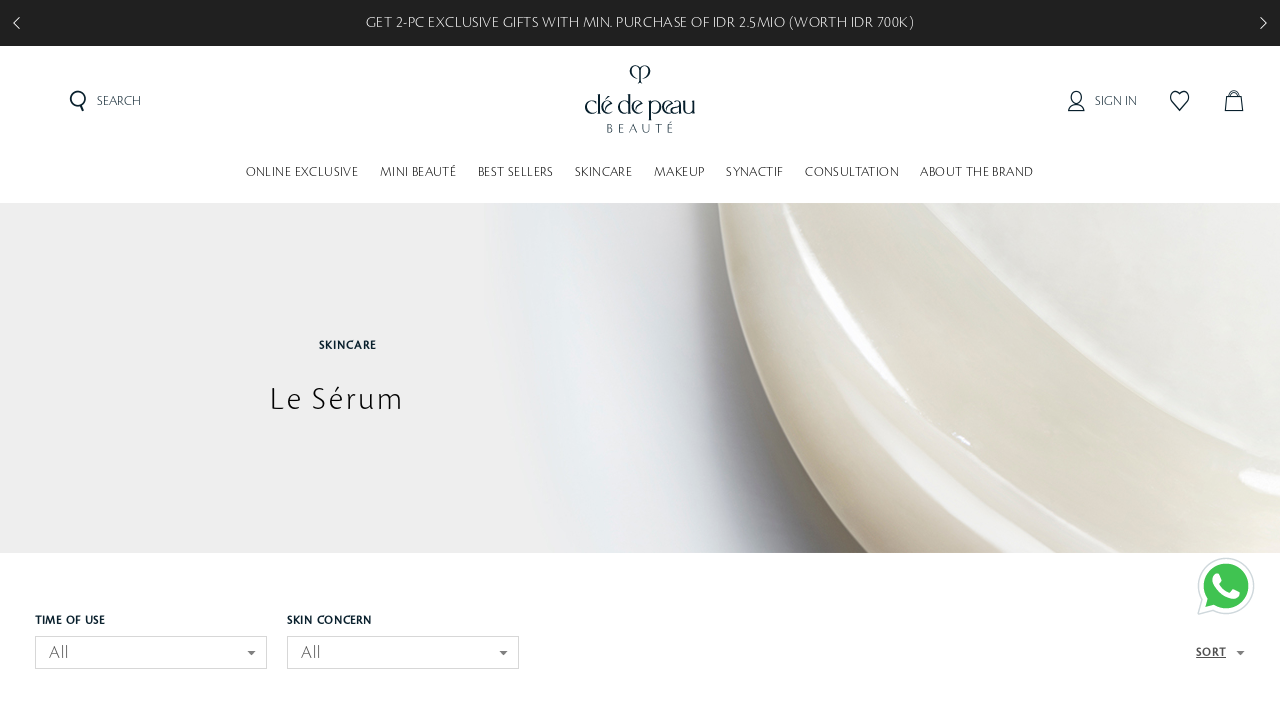

--- FILE ---
content_type: text/html;charset=UTF-8
request_url: https://www.cledepeau-beaute.co.id/products-skincare-leserum/
body_size: 28912
content:
<!doctype html>







<!--[if lt IE 7]> <html class="ie6 oldie" lang="en"> <![endif]-->
<!--[if IE 7]> <html class="ie7 oldie" lang="en"> <![endif]-->
<!--[if IE 8]> <html class="ie8 oldie" lang="en"> <![endif]-->
<!--[if gt IE 8]><!-->
<html lang="en" class="">
<!--<![endif]-->
<head>






























































































































<meta charset=UTF-8>

<meta http-equiv="x-ua-compatible" content="ie=edge">

<meta name="viewport" content="width=device-width, initial-scale=1.0, maximum-scale=1.0, user-scalable=0"/>
<meta name="format-detection" content="telephone=no">


<title>Le S&eacute;rum | Brightening &amp; Anti-Aging Face Serum | Cl&eacute; de Peau Beaut&eacute; | Cl&eacute; de Peau Beaut&eacute;</title>


<link href="/on/demandware.static/Sites-cpb_id-Site/-/default/dw41efb526/images/favicon.ico" rel="shortcut icon" />




<meta name="keywords" content="Synactif, Cle de Peau Beaut&eacute;, CPB, savon, lotion, hydratant jour,  hydratant jour enrichi,  hydratant nuit, cr&egrave;me, rituel soin yeux, rose synactif, purification, synergy" />

<meta name="description" content="A luxury facial serum for glowing skin—combining brightening, hydrating, and anti-aging benefits. Discover one of the best anti-aging face serums for firmer, radiant skin."/>
<meta property="og:type" content="website" />
<meta property="og:title" content="Le S&eacute;rum | Brightening &amp; Anti-Aging Face Serum | Cl&eacute; de Peau Beaut&eacute;" />
<meta property="og:description" content="A luxury facial serum for glowing skin&mdash;combining brightening, hydrating, and anti-aging benefits. Discover one of the best anti-aging face serums for firmer, radiant skin." />
<meta property="og:url" content="https://www.cledepeau-beaute.co.id/on/demandware.store/Sites-cpb_id-Site/en_ID/Search-Show?cgid=products-skincare-leserum" />

<meta property="og:image" content="https://www.cledepeau-beaute.co.id/on/demandware.static/Sites-cpb_id-Site/-/default/dwa47a4436/images/cpb-logo-share.png">










<link href="/on/demandware.static/Sites-cpb_id-Site/-/en_ID/v1768539899210/lib/jquery/ui/jquery-ui.min.css" type="text/css" rel="stylesheet" />
<link href="https://maxcdn.bootstrapcdn.com/font-awesome/4.3.0/css/font-awesome.min.css" integrity="sha384-yNuQMX46Gcak2eQsUzmBYgJ3eBeWYNKhnjyiBqLd1vvtE9kuMtgw6bjwN8J0JauQ" crossorigin="anonymous" rel="stylesheet">

<script type="text/javascript">

(function(){
window.User = {"id":"abAypNfdKV2rTggebpf3QYLQIL","customerNo":null,"locale":"en_ID","country":"US","isCustomerAuthenticated":false,"zip":null,"storeId":null,"isExternallyAuthenticated":"Regular","isRegistered":false,"currencyCode":"IDR","clickStream":"search-show","language":"en","email_hashed":null,"phone_number_hashed":null};
}());
</script>
<!--[if lt IE 9]>
<script src="/on/demandware.static/Sites-cpb_id-Site/-/en_ID/v1768539899210/js/lib/html5.js"></script>
<![endif]-->

<script type="text/javascript">//<!--
/* <![CDATA[ (head-active_data.js) */
var dw = (window.dw || {});
dw.ac = {
    _analytics: null,
    _events: [],
    _category: "",
    _searchData: "",
    _anact: "",
    _anact_nohit_tag: "",
    _analytics_enabled: "true",
    _timeZone: "Asia/Jakarta",
    _capture: function(configs) {
        if (Object.prototype.toString.call(configs) === "[object Array]") {
            configs.forEach(captureObject);
            return;
        }
        dw.ac._events.push(configs);
    },
	capture: function() { 
		dw.ac._capture(arguments);
		// send to CQ as well:
		if (window.CQuotient) {
			window.CQuotient.trackEventsFromAC(arguments);
		}
	},
    EV_PRD_SEARCHHIT: "searchhit",
    EV_PRD_DETAIL: "detail",
    EV_PRD_RECOMMENDATION: "recommendation",
    EV_PRD_SETPRODUCT: "setproduct",
    applyContext: function(context) {
        if (typeof context === "object" && context.hasOwnProperty("category")) {
        	dw.ac._category = context.category;
        }
        if (typeof context === "object" && context.hasOwnProperty("searchData")) {
        	dw.ac._searchData = context.searchData;
        }
    },
    setDWAnalytics: function(analytics) {
        dw.ac._analytics = analytics;
    },
    eventsIsEmpty: function() {
        return 0 == dw.ac._events.length;
    }
};
/* ]]> */
// -->
</script>
<script type="text/javascript">//<!--
/* <![CDATA[ (head-cquotient.js) */
var CQuotient = window.CQuotient = {};
CQuotient.clientId = 'bcsk-cpb_id';
CQuotient.realm = 'BCSK';
CQuotient.siteId = 'cpb_id';
CQuotient.instanceType = 'prd';
CQuotient.locale = 'en_ID';
CQuotient.fbPixelId = '__UNKNOWN__';
CQuotient.activities = [];
CQuotient.cqcid='';
CQuotient.cquid='';
CQuotient.cqeid='';
CQuotient.cqlid='';
CQuotient.apiHost='api.cquotient.com';
/* Turn this on to test against Staging Einstein */
/* CQuotient.useTest= true; */
CQuotient.useTest = ('true' === 'false');
CQuotient.initFromCookies = function () {
	var ca = document.cookie.split(';');
	for(var i=0;i < ca.length;i++) {
	  var c = ca[i];
	  while (c.charAt(0)==' ') c = c.substring(1,c.length);
	  if (c.indexOf('cqcid=') == 0) {
		CQuotient.cqcid=c.substring('cqcid='.length,c.length);
	  } else if (c.indexOf('cquid=') == 0) {
		  var value = c.substring('cquid='.length,c.length);
		  if (value) {
		  	var split_value = value.split("|", 3);
		  	if (split_value.length > 0) {
			  CQuotient.cquid=split_value[0];
		  	}
		  	if (split_value.length > 1) {
			  CQuotient.cqeid=split_value[1];
		  	}
		  	if (split_value.length > 2) {
			  CQuotient.cqlid=split_value[2];
		  	}
		  }
	  }
	}
}
CQuotient.getCQCookieId = function () {
	if(window.CQuotient.cqcid == '')
		window.CQuotient.initFromCookies();
	return window.CQuotient.cqcid;
};
CQuotient.getCQUserId = function () {
	if(window.CQuotient.cquid == '')
		window.CQuotient.initFromCookies();
	return window.CQuotient.cquid;
};
CQuotient.getCQHashedEmail = function () {
	if(window.CQuotient.cqeid == '')
		window.CQuotient.initFromCookies();
	return window.CQuotient.cqeid;
};
CQuotient.getCQHashedLogin = function () {
	if(window.CQuotient.cqlid == '')
		window.CQuotient.initFromCookies();
	return window.CQuotient.cqlid;
};
CQuotient.trackEventsFromAC = function (/* Object or Array */ events) {
try {
	if (Object.prototype.toString.call(events) === "[object Array]") {
		events.forEach(_trackASingleCQEvent);
	} else {
		CQuotient._trackASingleCQEvent(events);
	}
} catch(err) {}
};
CQuotient._trackASingleCQEvent = function ( /* Object */ event) {
	if (event && event.id) {
		if (event.type === dw.ac.EV_PRD_DETAIL) {
			CQuotient.trackViewProduct( {id:'', alt_id: event.id, type: 'raw_sku'} );
		} // not handling the other dw.ac.* events currently
	}
};
CQuotient.trackViewProduct = function(/* Object */ cqParamData){
	var cq_params = {};
	cq_params.cookieId = CQuotient.getCQCookieId();
	cq_params.userId = CQuotient.getCQUserId();
	cq_params.emailId = CQuotient.getCQHashedEmail();
	cq_params.loginId = CQuotient.getCQHashedLogin();
	cq_params.product = cqParamData.product;
	cq_params.realm = cqParamData.realm;
	cq_params.siteId = cqParamData.siteId;
	cq_params.instanceType = cqParamData.instanceType;
	cq_params.locale = CQuotient.locale;
	
	if(CQuotient.sendActivity) {
		CQuotient.sendActivity(CQuotient.clientId, 'viewProduct', cq_params);
	} else {
		CQuotient.activities.push({activityType: 'viewProduct', parameters: cq_params});
	}
};
/* ]]> */
// -->
</script>












<link rel="stylesheet" href="/on/demandware.static/Sites-cpb_id-Site/-/en_ID/v1768539899210/css/style_design.css" />

<link rel="stylesheet" href="/on/demandware.static/Sites-cpb_id-Site/-/en_ID/v1768539899210/css/style.css" />

<link rel="stylesheet" href="/on/demandware.static/Sites-cpb_id-Site/-/en_ID/v1768539899210/css/id.css" />
<script src="/on/demandware.static/Sites-cpb_id-Site/-/en_ID/v1768539899210/js/webfont.js"></script>
<script>
var wr = '/on/demandware.static/Sites-cpb_id-Site/-/en_ID/v1768539899210';
</script>
<script src="/on/demandware.static/Sites-cpb_id-Site/-/en_ID/v1768539899210/js/webfont_en.js"></script>




<!-- mp_linkcode -->
<script src="/on/demandware.static/Sites-cpb_id-Site/-/en_ID/v1768539899210/lib/mp_linkcode.js"></script>


<!-- mp_snippet_begins -->
<script>
    MP.UrlLang = 'mp_js_current_lang';
    MP.SrcUrl = decodeURIComponent ('mp_js_orgin_url');
    MP.oSite = decodeURIComponent('mp_js_origin_baseUrl');
    MP.tSite = decodeURIComponent('mp_js_translated_baseUrl');

    MP.init();
</script>

<!--[if lte IE 8]>
<script src="//cdnjs.cloudflare.com/ajax/libs/respond.js/1.4.2/respond.js" type="text/javascript"></script>
<script src="https://cdn.rawgit.com/chuckcarpenter/REM-unit-polyfill/master/js/rem.min.js" type="text/javascript"></script>
<![endif]-->

<link rel="stylesheet" href="/on/demandware.static/Sites-cpb_id-Site/-/en_ID/v1768539899210/_assets/css/cpb.common.css" />
<link rel="stylesheet" href="/on/demandware.static/Sites-cpb_id-Site/-/en_ID/v1768539899210/_assets/css/cpb.module.css" />



<meta name="google-site-verification" content="P3ZXKvi_PfIIjcagzVyCnnw8IztvVfYKnWQIaym2uyU" />



<meta name="p:domain_verify" content="6371e3fbebd524fd21c0a8df2a7c0919"/>








<script type="text/javascript">
if (window.jQuery) {
jQuery(document).ready(function(){
if(screen.width < 768){
jQuery('#footer').append('<a href="/" class="full-site-link">View Full Site</a>');
jQuery('.full-site-link')
.attr('href', '/on/demandware.store/Sites-cpb_id-Site/en_ID/Home-FullSite')
.click(function(e) {
e.preventDefault();
jQuery.ajax({
url: '/on/demandware.store/Sites-cpb_id-Site/en_ID/Home-FullSite',
success: function(){
window.location.reload();
}
});
}
);
}
});
}
</script>






<script>pageContext = {"title":"Product Search Results","type":"search","ns":"search"};</script>




    <script>
        var yotpoAppKey = '9OzH0QihxadWlrmpoiSzrJfngmvAyMT0LRkFc4hp';
        var yotpoStaticContentURL = 'https://staticw2.yotpo.com/';
        var yotpoURL = yotpoStaticContentURL + yotpoAppKey + '/widget.js';
        (function e() {
            var e = document.createElement("script");
                    e.type = "text/javascript",
                    e.async = true,
                    e.src = yotpoURL;
            var t = document.getElementsByTagName("script")[0];
            t.parentNode.insertBefore(e, t)
        })();
    </script>
    
    




<link rel="canonical" href="https://www.cledepeau-beaute.co.id/products-skincare-leserum/" />




</head>
<body class="type-plp">


<script type="text/javascript">
var productData = {"srule":null,"page":0,"product":[{"id":"21488_id","name":"THE SERUM","brand":"","price":2900000,"category":"PRODUCTS","collectionName":null,"subCategory":"ONLINE EXCLUSIVE","productOutOfStock":"in-stock","size":"30mL","variant":"30mL","productColor":null,"productAutoReplen":"NO","productType":"Product","list":"product category list > Le Sérum","position":1,"quantity":1},{"id":"21510_id","name":"THE SERUM","brand":"","price":4400000,"category":"PRODUCTS","collectionName":null,"subCategory":"ONLINE EXCLUSIVE","productOutOfStock":"in-stock","size":"50mL","variant":"50mL","productColor":null,"productAutoReplen":"NO","productType":"Product","list":"product category list > Le Sérum","position":2,"quantity":1},{"id":"21525_id","name":"THE SERUM","brand":"","price":5800000,"category":"PRODUCTS","collectionName":null,"subCategory":"ONLINE EXCLUSIVE","productOutOfStock":"in-stock","size":"75mL","variant":"75mL","productColor":null,"productAutoReplen":"NO","productType":"Product","list":"product category list > Le Sérum","position":3,"quantity":1}]};
var searchItems = 








{"pagecategory":"Category Page","pagesubcategory":"","kw55":"","search":false,"rs55":3,"language":"English","country":"US","userid":"abAypNfdKV2rTggebpf3QYLQIL","error":"No results found for Le S&eacute;rum","lastclk":"search-show"};
</script>



<script src="/on/demandware.static/Sites-cpb_id-Site/-/en_ID/v1768539899210/js/googletagmanagerpageload.js"></script>



   <!-- Google Tag Manager -->
	<script>
	//check array
	function filterArr(arr) {
	    var finishedArr = new Array();

	    arr.forEach(function (o) {
	                   var finishedObj = new Object();

	                   Object.keys(o).forEach(function (k) {
	                                  if (!o[k]) { return; }
	                                  finishedObj[k] = o[k];
	                   });

	                   if (Object.keys(finishedObj).length > 0) {
	                                  finishedArr.push(finishedObj);
	                   }
	    });

	    return finishedArr;
	}
	</script>
	<noscript><iframe src="//www.googletagmanager.com/ns.html?id=GTM-K46MRZH" 
	height="0" width="0" style="display:none;visibility:hidden"></iframe></noscript>
	
	<script>
	(function(w,d,s,l,i){w[l]=w[l]||[];w[l].push({'gtm.start':
	new Date().getTime(),event:'gtm.js'});var f=d.getElementsByTagName(s)[0],
	j=d.createElement(s),dl=l!='dataLayer'?'&l='+l:'';j.async=true;j.src=
	'//www.googletagmanager.com/gtm.js?id='+i+dl;f.parentNode.insertBefore(j,f);
	})(window,document,'script','dataLayer','GTM-K46MRZH');
	</script>
	

	<noscript><iframe src="//www.googletagmanager.com/ns.html?id=GTM-MZ7RR888"
height="0" width="0" style="display:none;visibility:hidden"></iframe></noscript>
	<script>(function(w,d,s,l,i){w[l]=w[l]||[];w[l].push({'gtm.start':
new Date().getTime(),event:'gtm.js'});var f=d.getElementsByTagName(s)[0],
j=d.createElement(s),dl=l!='dataLayer'?'&l='+l:'';j.async=true;j.src=
'https://www.googletagmanager.com/gtm.js?id='+i+dl;f.parentNode.insertBefore(j,f);
})(window,document,'script','dataLayer','GTM-MZ7RR888');</script>
	<!-- End Google Tag Manager -->







<div id="wrapper">



	 

	

<header id="header" class="cpb-grobal-header js-grobal-header">
<div class="top-container-message">
<div class="cmd-inner">

	 


	





<style type="text/css">.top-container-message {
        background: #202020;
        color: #fff;
        text-align: center;
        position: relative;
        padding: 12px 5px;
    }

    .top-container-message .top-container-message-content li {
        display: none;
    }

    .top-container-message .top-container-message-content li a {
        font-size: 16px;
        text-decoration: none;
        color: #fff;
    }

    .top-container-message .top-container-message-content li.active {
        display: block;
    }

    @media screen and (min-width: 769px) {
        .top-container-message .top-container-message-content li {
            line-height: 21px;
        }
    }

    @media (min-width: 1024px) {
        .main-nav .menu-list .top-navigation-list > .has-sub-menu.js-hover .main-sub-nav {
            transform: translate(-50%, 107px);
        }
    }
</style>
<div class="top-container-message-content">
<ul><!-- 1 -->
	<li class="active"><a class="promo__item ga-promotion" ga-promo-creative="1" ga-promo-id="1" ga-promo-name="promo-1" ga-promo-position="1" href="https://www.cledepeau-beaute.co.id/online-exclusive/">FREE DELIVERY &amp; COMPLIMENTARY SAMPLES FOR ANY PURCHASE</a></li>
        <!-- 2 -->
	<li><a class="promo__item ga-promotion" ga-promo-creative="2" ga-promo-id="2" ga-promo-name="promo-2" ga-promo-position="2" href="https://www.cledepeau-beaute.co.id/online-exclusive/">ENJOY IDR 100K OFF FOR FIRST ONLINE PURCHASE | USE CODE:<strong> <u>WELCOME</u></strong></a></li>
	<!-- 3-->
	<li><a class="promo__item ga-promotion" ga-promo-creative="3" ga-promo-id="3" ga-promo-name="promo-3" ga-promo-position="3" href="https://www.cledepeau-beaute.co.id/online-exclusive/">GET 2-PC EXCLUSIVE GIFTS WITH MIN. PURCHASE OF IDR 2.5MIO (WORTH IDR 700K)</a></li>
	<!-- 4 -->
	<li><a class="promo__item ga-promotion" ga-promo-creative="4" ga-promo-id="4" ga-promo-name="promo-4" ga-promo-position="4" href="https://www.cledepeau-beaute.co.id/online-exclusive/">GET 4-PC EXCLUSIVE GIFTS WITH MIN. PURCHASE OF IDR 5MIO (WORTH IDR 1.4MIO)</a></li>
</ul>
</div>

 
	
</div>
</div>
<div class="cmd-inner">
<p class="cpb-grobal-header_logo">

<a href="https://www.cledepeau-beaute.co.id/">
<svg xmlns="http://www.w3.org/2000/svg" viewBox="0 0 285.5 174.6" class="cpb-grobal-header_logoSvg" role="img" aria-label="Cl&eacute; de Peau Beaut&eacute;">
<title>Cl&eacute; de Peau Beaut&eacute;</title>
<g>
<path class="ge-header-logoSvgPath ge-header-logoSvgPath-text" d="M30.7,118.8c0.1-0.1,0.2-0.1,0.2,0.1c-0.6,2.2-4.9,7.1-13,7.1C5.8,125.9,0,116.6,0,108.3
C0,97.6,8.1,91,17.7,91c4.7,0,8.9,1.4,11.8,2.9c0,0-0.1,7.8-0.1,7.9c0,0.2-0.1,0.2-0.1,0.1c-2.2-5.1-6-9.2-11.9-9.2
c-7.1,0-12.2,6.6-12.2,14c0,9,7.6,16.6,15,16.6C26.6,123.2,29.7,119.6,30.7,118.8z M283.7,118.8l0-27.7c0,0,0-0.2-0.1-0.2
c-0.9,0.2-5.9,1.3-6.2,1.4c-0.4,0.1-0.3,0.2-0.2,0.3c0.6,0.7,1.6,1.6,1.6,4.3c0,0,0,17.3,0,19c0,0.2,0,0.5-0.1,0.6
c-1.2,4.1-5.1,7.4-10.1,7.4c-6.4,0-8.8-5.6-8.7-11.4V91.3c0,0,0-0.2-0.2-0.1c-1,0.2-6,1-6.2,1.1c-0.1,0-0.2,0.1,0,0.2
c0.4,0.5,1.5,1.7,1.5,3.6c0,0.6,0,14.3,0,14.3c-0.3,14.3,8.8,15.4,13.8,15.4c3.3,0,7-1.3,9.9-3.7c0.1-0.1,0.2,0,0.2,0.1
c0,0.1,0.2,2.3,0.3,3c0,0.2,0,0.2,0.2,0.2c1-0.2,5.7-1.1,6.2-1.2c0.2,0,0.2-0.2,0-0.3C285.1,123.6,283.7,122.6,283.7,118.8z
M38.9,120.6l0.1-46c0,0,0-0.1-0.1-0.1c-0.1,0-0.2,0-0.3,0c0,0-5.4,1-5.4,1c0,0-0.5,0.1-0.8,0.1c-0.3,0.1-0.2,0.3,0,0.3
c0.2,0,0.6,0.5,0.6,0.5c0.8,1.1,1,1.7,1,4l0,40.8c-0.1,2.6-1.6,4.1-1.7,4.2c-0.1,0.1-0.1,0.2,0,0.2c0.1,0,4.2,0,4.2,0s4.4,0,4.5,0
c0.1,0,0.1-0.1,0-0.2C40.9,125.3,39,124.2,38.9,120.6z M117.7,119.7c0-2.2-0.1-37.8-0.1-37.8l0-7.4c0,0,0-0.2-0.2-0.2
c-1.2,0.2-7,1.2-7.2,1.2c-0.2,0-0.2,0.2,0,0.3c0.2,0.1,0.7,0.5,0.9,0.7c1.3,1.1,1.3,3.5,1.3,4c0,0.3,0,13.3,0,13.3s0,0.3-0.3,0.1
c-2.1-1.6-5.9-2.9-9.6-2.9c-9.3,0-16.6,6.7-16.8,17.1c-0.2,10.9,7.8,17.8,16.2,17.8c6.4,0,9.2-4.7,9.3-5.8c0-0.3-0.1-0.2-0.2-0.2
c-0.5,0.6-2.6,3.3-7,3.3c-6.8,0-13.4-5.9-13.4-16.7c0-7,4.2-13.8,11.9-13.8c5.3,0,9.9,4.6,9.9,9.4c0,3.6,0,17.5,0,19.1
c0,2.5-1.3,3.7-1.8,4.2c-0.1,0.1-0.1,0.2,0,0.2c0.6,0,2.4,0,4.3,0c2.1,0,4.1,0,4.2,0c0.1,0,0.1-0.1,0-0.2
C118.7,124.7,117.7,123.3,117.7,119.7z M181.5,91c-3.9,0-7.5,1.4-9.9,3.1c-0.2,0.1-0.2-0.1-0.2-0.2c0-0.1-0.1-2.8-0.1-2.8
s0-0.1-0.2-0.1c-0.9,0.2-6.3,1.2-6.6,1.3c-0.3,0.1-0.2,0.3,0,0.4c0.1,0.1,0.4,0.4,0.4,0.4c1.4,1.6,1.3,3.9,1.3,3.9
c0,9.7,0,40.7,0,41.3c0,2.3-1.2,3.7-1.9,4.2c-0.1,0.1-0.1,0.2,0,0.2c0.1,0,2.3,0,4.5,0c2,0,4,0,4.5,0c0.1,0,0.1-0.2,0-0.2
c-1.3-0.6-1.9-2.2-1.9-5.7c0,0,0-36,0-36.2c0-0.5,0.1-0.8,0.2-0.9c1.5-3.4,4.8-6.7,9.9-6.7c6.4,0,11.5,5.3,11.5,13.7
c0,12.1-7.9,16.6-12.7,16.6c-4.6,0-7.2-3-7.4-3.2c-0.1-0.1-0.2-0.1-0.1,0.2c0.1,0.2,1.6,5.5,9.4,5.5c7.8,0,15.7-6.6,15.7-18
C197.8,97.1,189.7,91,181.5,91z M64.8,79.5c-0.7,0-3.9,0-5.5,0c-0.2,0-0.3,0.1-0.3,0.1c-0.1,0.1-5,6.3-7.4,9.2
c-0.1,0.1,0,0.1,0,0.1c0,0,1.3,0,1.6,0c0.1,0,0.1,0,0.1-0.1c2.2-1.7,11.3-9.1,11.4-9.2C64.8,79.6,64.9,79.5,64.8,79.5z M54.3,118.9
c0.1,0.2,0.2,0.1,0.2-0.1c0-0.3-0.6-2.5-0.1-5.2c1.3-6.6,6.4-9.4,16.1-14c0.2-0.1,0.5-0.1,0.3-0.5c-1.2-2.1-1.8-2.6-2.3-3.2
c-2.4-2.8-6.1-4.8-10.6-4.8c-7.9,0-15.5,5.8-15.5,16.1c0,11.5,8,18.5,16.7,18.5c7.7,0,11.7-4.8,12.2-6.9c0.1-0.2,0-0.3-0.2-0.2
c-0.3,0.3-3.8,4.4-8.9,4.4c-9.1,0-14.8-7.9-14.8-15.9c0-7.6,3.7-14.6,10.3-14.6c5.3,0,7.7,4.9,7.7,5c0.1,0.2,0.1,0.2-0.1,0.3
c-0.1,0.1-0.5,0.3-0.8,0.4C53.2,104,49.2,110.9,54.3,118.9z M133.1,118.9c0.1,0.2,0.2,0.1,0.2-0.1c0-0.3-0.6-2.5-0.1-5.2
c1.3-6.6,6.4-9.4,16.1-14c0.2-0.1,0.5-0.1,0.3-0.5c-1.2-2.1-1.8-2.6-2.3-3.2c-2.4-2.8-6.1-4.8-10.6-4.8c-7.9,0-15.5,5.8-15.5,16.1
c0,11.5,8,18.5,16.7,18.5c7.7,0,11.7-4.8,12.2-6.9c0.1-0.2,0-0.3-0.2-0.2c-0.3,0.3-3.8,4.4-8.9,4.4c-9.1,0-14.8-7.9-14.8-15.9
c0-7.6,3.7-14.6,10.3-14.6c5.3,0,7.7,4.9,7.7,5c0.1,0.2,0.1,0.2-0.1,0.3c-0.1,0.1-0.5,0.3-0.8,0.4C132,104,128,110.9,133.1,118.9z
M223.6,122.4c-1.1,0.4-2.3,0.7-3.6,0.7c-9.1,0-14.8-7.9-14.8-15.9c0-7.6,3.7-14.6,10.3-14.6c5.3,0,7.7,4.9,7.7,5
c0.1,0.2,0.1,0.2-0.1,0.3c-0.1,0.1-0.5,0.3-0.8,0.4c-11.5,5.7-15.4,12.6-10.4,20.6c0.1,0.2,0.2,0.1,0.2-0.1c0-0.3-0.6-2.5-0.1-5.2
c1.3-6.6,6.4-9.4,16.1-14c0.2-0.1,0.5-0.1,0.3-0.5c-1.2-2.1-1.8-2.6-2.3-3.2c-2.4-2.8-6.1-4.8-10.6-4.8c-7.9,0-15.5,5.8-15.5,16.1
c0,11.5,8,18.5,16.7,18.5c3.4,0,6.1-0.9,8-2.2c0.1-0.1,0.1-0.1,0.2,0c0.1,0.1,3,2.4,7.3,2.4c8.5,0,10.5-5.6,10.7-7.1
c0-0.3-0.2-0.2-0.3,0c-0.1,0.3-2.5,4.4-9,4.4c-5.9,0-7-4.6-7-6.1c0-0.9,0-5.3,6.8-6.4c3.9-0.6,7.5-1.2,10.3-3.1
c0.1-0.1,0.2,0,0.2,0.1c0,5.1,0,10.2,0,15.2c0,0.8,0,1.7,0,2.5c0,0.3,0.1,0.3,0.3,0.3c0.2,0,5.8-1.3,6.9-1.5c0.1,0,0.1-0.1,0-0.2
c-1.2-0.4-2.1-1.8-2.1-4.8c0-0.5,0-8.2,0-11.5c0-2.3,0-4.7-0.2-7c-0.2-2.5-0.8-5.3-2.9-7.2c-1.8-1.5-3.9-2.6-6.6-2.6
c-4.2,0-7,2-7.6,2.6c-0.2,0.1,0,0.3,0,0.3l1.7,2.4c0,0,0.1,0.1,0.2,0c0.5-0.7,2-3.4,5.4-3.4c2.2,0,5.4,0.5,5.4,6.2
c0,1.6-0.1,3.1-0.5,4.2c-1,2.5-2.1,3.8-9.4,4.4c-3.3,0.3-6.4,0.9-8.3,1.8c-4.4,2.1-4.5,6.3-4.5,7.3c0,2.7,1.3,4.7,1.7,5.2
C223.6,122.1,223.7,122.3,223.6,122.4z M58.4,174.5c0,0,0.8,0,1.6,0c1,0,1.9,0,3.1,0c1.8,0,3.2-0.3,4.2-0.8
c3.5-1.8,3.4-5.1,3.4-5.7c0-1.8-0.8-3.4-1.7-4.3c-1-1-2.2-1.4-2.4-1.5c-0.1,0-0.1-0.1,0-0.1c0.1-0.1,2.5-1.6,2.5-4.7
c0-0.9-0.3-3.6-2.9-4.7c-1.1-0.5-2.6-0.6-3.9-0.5c-1.3,0-2.1,0-3,0c-0.5,0-0.8,0-1,0c-0.1,0-0.1,0-0.1,0.1c0,0.1,0,0.7,0,1.5
s0,20.4,0,20.5C58.4,174.4,58.3,174.4,58.4,174.5C58.3,174.5,58.3,174.5,58.4,174.5z M60.2,153.7c0-0.1,0.1-0.2,0.2-0.2
c0.1,0,2,0,2.7,0c2.1-0.1,4.3,0.9,4.3,4.2c0,2.1-1.3,3.4-2.2,4c-0.1,0.1-0.2,0.2-0.5,0.2c-0.3,0-4.2,0-4.4,0
c-0.1,0-0.1-0.1-0.1-0.3C60.2,161.4,60.2,154.2,60.2,153.7z M66.8,172.2c-1.2,0.9-3.7,1-4.2,1c-0.2,0-2.2,0-2.3,0
c-0.1,0-0.1-0.1-0.1-0.2c0-0.1,0-9.5,0-9.7c0-0.1,0-0.1,0.1-0.1c0,0,3.1-0.1,4.4,0c3.1,0.3,4.2,2.7,4.2,4.8
C68.8,169.8,67.9,171.4,66.8,172.2z M149.7,152.1c0.1,0,0.6,0,0.8,0c0.3,0,0.8,0,0.8,0c0.1,0,0.1,0,0.1,0.1c0,0,0,0.6,0,1.5
c0,3.3,0,10.4,0,10.9c0,0.4,0,3.2,0.8,5.1c0.8,1.9,3,3.5,6.3,3.5c4.8,0,6.5-2.6,6.9-5.1c0.3-1.4,0.3-3,0.3-3.5c0-1.3,0-12.2,0-12.3
c0-0.1-0.1-0.2,0-0.2c0,0,0.3,0,0.7,0c0.2,0,0.4,0,0.5,0c0.1,0,0.1,0,0.1,0.1c0,0.1,0,0.1,0,0.2c0,1.5,0,11.5,0,12.2
c-0.1,1.8,0,3.3-0.8,5.5c-1,2.6-3.9,4.5-7.8,4.5c-2.6,0-5.4-0.8-7.1-3.1c-1.8-2.4-1.8-6.5-1.8-6.9c0-1.4,0-8,0-10.8
c0-0.7,0-1.5,0-1.5C149.5,152.1,149.6,152.1,149.7,152.1z M88.5,174.3c0,0,0.1-20,0.1-21.1c0-0.4,0-0.7,0-0.8c0-0.1,0-0.3,0.1-0.3
c0.3,0,0.5,0,1.1,0c0.5,0,1.2,0,1.9,0c2.9,0,6.7,0,7.3,0c0.1,0,0,0.1,0,0.2c0,0.1,0,0.2,0,0.6c0,0.3,0,0.5,0,0.6
c0,0.1,0,0.1-0.1,0.1c-0.5,0-1.4-0.1-2-0.1c-2.5,0-6.4,0-6.5,0c0,0-0.1,0-0.1,0.1c0,0,0,2.7,0,3.7c0,2.2,0,4.7,0,4.8
c0,0.1,0,0.1,0.1,0.1c0.1,0,6.2,0,6.5,0c0.3,0,0.8,0,1.6,0c0.1,0,0.1,0.1,0.1,0.1c0,0,0,0.3,0,0.6c0,0.3,0,0.5,0,0.6
c0,0.1,0,0.1-0.1,0.1c-0.3,0-0.6-0.1-1.2-0.1c0,0-1.1,0-2.1,0c-2.1,0-4.9,0-4.9,0c-0.1,0-0.1,0-0.1,0.1c0,0,0,9.4,0,9.4
c0,0.1,0,0.1,0.1,0.1c0,0,1.3,0,2.8,0c0.8,0,2.1,0,3.7,0c1.2,0,2.9,0,2.9,0c0.1,0,0.1,0.1,0,0.1c0,0-0.1,0.4-0.2,0.7
c-0.1,0.3-0.1,0.4-0.1,0.5c0,0-0.1,0.1-0.1,0.1c-0.3,0-1.2,0-2.7,0c-0.8,0-1.5,0-2.4,0c-1.7,0-3.5,0-4.7,0c-0.4,0-0.6,0-0.8,0
c-0.1,0-0.1,0-0.4,0c0,0-0.1,0-0.1-0.1S88.5,174.4,88.5,174.3z M215,174.3c0,0,0.1-20,0.1-21.1c0-0.4,0-0.7,0-0.8
c0-0.1,0-0.3,0.1-0.3c0.3,0,0.5,0,1.1,0c0.5,0,1.2,0,1.9,0c2.9,0,6.7,0,7.3,0c0.1,0,0,0.1,0,0.2c0,0.1,0,0.2,0,0.6
c0,0.3,0,0.5,0,0.6c0,0.1,0,0.1-0.1,0.1c-0.5,0-1.4-0.1-2-0.1c-2.5,0-6.4,0-6.5,0c0,0-0.1,0-0.1,0.1c0,0,0,2.7,0,3.7
c0,2.2,0,4.7,0,4.8c0,0.1,0,0.1,0.1,0.1c0.1,0,6.2,0,6.5,0c0.3,0,0.8,0,1.6,0c0.1,0,0.1,0.1,0.1,0.1c0,0,0,0.3,0,0.6
c0,0.3,0,0.5,0,0.6c0,0.1,0,0.1-0.1,0.1c-0.3,0-0.6-0.1-1.2-0.1c0,0-1.1,0-2.1,0c-2.1,0-4.9,0-4.9,0c-0.1,0-0.1,0-0.1,0.1
c0,0,0,9.3,0,9.3c0,0.1,0,0.1,0.1,0.1c0,0,2.1,0,3.8,0c1,0,5.5,0,5.6,0c0.1,0,0.1,0.1,0,0.1c0,0-0.1,0.4-0.2,0.7
c-0.1,0.3-0.1,0.4-0.1,0.5c0,0-0.1,0.1-0.1,0.1c-0.3,0-1.2,0-2.7,0c-0.8,0-1.5,0-2.4,0c-1.7,0-3.5,0-4.7,0c-0.4,0-0.6,0-0.8,0
c-0.1,0-0.1,0-0.4,0c0,0-0.1,0-0.1-0.1S215,174.4,215,174.3z M184.7,152.1c2.1,0,6.2,0,6.5,0c0.4,0,8.3,0,8.4,0
c0.1,0,0.1,0.1,0.1,0.1c0,0.1,0,1,0,1.2c0,0.1,0,0.1-0.1,0.1c-0.1,0-0.8,0-1,0c-0.1,0-1.7,0-3.2,0c-1.6,0-3.3,0-3.4,0
c-0.1,0-0.1,0.1-0.1,0.1c0,0.1,0,19.3,0,20.8c0,0.1,0,0.2-0.1,0.2c-0.1,0-0.6,0-0.7,0c-0.6,0-1,0-1,0c-0.1,0,0,0,0,0
c0,0,0-0.1,0-0.2c0-1.9,0-20.5,0-20.7c0-0.1-0.1-0.1-0.1-0.1c0,0-3.3,0-5.3,0c-0.2,0-1.2,0-1.3,0c-0.3,0-0.4,0-0.5,0
c-0.1,0-0.1,0-0.1,0c0,0,0.1-0.1,0.1-0.1c0.1-0.2,0.3-1,0.3-1.2c0-0.1,0.1-0.1,0.2-0.1C183.6,152.1,184.1,152.1,184.7,152.1z
M224,146c0.2,0.2,0.3,0.3,0.5,0.5c0.1,0.1,0.2,0.1,0.2,0.1c0,0.1-0.1,0.1-0.2,0.2c-0.1,0.1-4.7,3.1-5.2,3.4c0,0-0.1,0.1-0.1,0.1
c-0.1,0.1-0.1,0-0.1,0c0,0,0-0.1,0-0.1c-0.1-0.1-0.1-0.1-0.2-0.2c-0.1-0.2-0.1-0.2-0.2-0.2c0,0-0.1,0-0.1,0c-0.1,0,0-0.1,0-0.1
c0,0,0.1,0,0.1-0.1c0.1-0.1,3.9-3.3,4.5-3.9c0.1,0,0.1-0.1,0.1-0.1c0-0.1,0.1-0.1,0.1-0.1c0.1,0,0.1,0.2,0.2,0.2
C223.8,145.7,223.8,145.8,224,146z M135.1,174.3c0-0.1-2.5-5.5-4.9-11c-2.5-5.6-5-11.3-5-11.4c-0.1-0.1-0.1-0.2-0.2-0.2
c-0.1,0-0.2,0.2-0.2,0.3c-0.1,0.1-10.1,22.2-10.1,22.2c0,0,0,0.1-0.1,0.1c0,0-0.1,0-0.1,0.1c0,0,0,0,0,0.1c0.1,0,0.7,0,0.9,0
c0.3,0,0.3,0,0.4,0c0.1,0,0.1,0,0.2-0.1c0.1-0.1,3.6-8.1,3.6-8.2c0-0.1,0-0.1,0.2-0.1c0.1,0,3.1,0,5.2,0c1.5,0,4.1,0,4.1,0
c0.1,0,0.1,0,0.2,0.1c0.1,0.1,3.5,7.9,3.6,8c0,0.1,0.1,0.3,0.2,0.3c0,0,0.2-0.1,0.4,0c0.6,0,1.2,0,1.5,0
C135.1,174.5,135.2,174.5,135.1,174.3z M128.6,164.9c-0.1,0-7.9,0-8.1,0c-0.2,0-0.2-0.2-0.1-0.2c0-0.1,4-9,4.1-9.1
c0.1-0.2,0.2-0.2,0.3,0c0.1,0.1,3.9,9,4,9.2C128.8,164.8,128.7,164.9,128.6,164.9z">
</path>
</g>
<g>
<path class="ge-header-logoSvgPath" d="M155,0c5.4,0,11.9,3.3,13.8,10.5c0.3,1.3,0.5,3,0.5,4.5c0,10.3-8.1,16.3-13.4,18.3c-0.2,0.1-4.1,1.6-6.8,2
c-0.3,0-0.4-0.4-0.1-0.5c2.5-1.3,5-2.5,7.7-4.8c1.9-1.5,7.7-7,7.7-16c0-7.8-4.4-12.2-9.8-12.2c-4.7,0-7.6,3.5-8.5,5.3
c-0.9,1.8-1.1,3.4-1.1,4.3c0,0.3-0.1,3-0.1,6.5c0,7.4,0,18.6,0,21.1c0,2.5,0.6,4.1,1.3,5.2c0.8,1.3,1.5,1.9,2.1,2.3
c0.1,0.1,0.1,0.4-0.2,0.4c-0.3,0-0.9-0.1-1.2-0.2c-1.7-0.5-3-1.2-4.1-2.8c0,0-0.1,0-0.1,0c-0.7,1.2-2,2.3-3.9,2.8
c0,0-0.9,0.2-1.4,0.2c-0.2,0-0.4-0.3-0.2-0.4c0.5-0.4,0.9-0.7,1.4-1.4c2.1-2.6,2-5.4,2-6.2c0-1,0-13.2,0-21c0-3.4-0.1-5.7-0.1-6.6
c0-4.9-4.1-9.6-9.9-9.6c-3.2,0-7.1,2.1-8.8,7c-0.5,1.5-0.8,3.1-0.8,5.3c0,6.4,3.4,12.6,7.9,16.1c4.1,3.2,6.4,4,7.5,4.5
c0.3,0.1,0.4,0.5-0.2,0.4c-1.8-0.2-3.7-0.7-5.8-1.5c-3.6-1.3-7.5-3.8-10.3-7.4c-2.6-3.3-3.9-7.2-3.9-11.6
c0-10.6,8.5-14.8,14.1-14.8c7.9,0,12.4,6.1,12.4,6.1S147.5,0,155,0"></path>
</g>
</svg>
</a>
</p>
<p class="cpb-grobal-header_logo is-synactif">

<a href="https://www.cledepeau-beaute.co.id/synactif-top.html">
<svg xmlns="http://www.w3.org/2000/svg" viewBox="0 0 206.8 28.1" role="img" aria-label="SYNACTIF" class="cpb-grobal-header_logoSvg">
<title>SYNACTIF</title>
<style>.st0{fill:#d2bf95}</style><path class="st0" d="M20.7.1v9.2H20c-.2-1.8-.7-3.2-1.3-4.2-.6-1.1-1.5-1.9-2.6-2.5s-2.3-.9-3.5-.9c-1.4 0-2.9.4-3.8 1.3-.9.8-1.4 1.8-1.4 2.8 0 .8.3 1.6.9 2.2.8 1 3.2 2.3 6.3 4 2.5 1.3 4.2 2.4 5.1 3.1.9.7 1.6 1.6 2.1 2.5.5 1 .7 2 .7 3.1 0 2-.8 3.8-2.4 5.3s-3.6 2.2-6.1 2.2c-.8 0-1.9-.1-2.6-.2-.4-.1-1.3-.3-2.5-.7-1.3-.4-2.1-.6-2.5-.6-.3 0-.6.1-.8.3-.2.2-.4.6-.4 1.3h-.7v-9.2h.7c.3 1.9.8 3.4 1.4 4.3.6 1 1.5 1.7 2.7 2.4 1.2.6 2.9 1 4.3 1 1.7 0 2.9-.4 3.9-1.3s1.4-1.9 1.4-3.1c0-.7-.1-1.3-.5-2s-.9-1.3-1.7-1.9c-.5-.4-1.9-1.2-4.2-2.5s-4.4-2.3-5.3-3c-1-.8-1.7-1.6-2.2-2.5s-.8-1.9-.8-3c0-1.9.7-3.6 2.2-5S10.2.4 12.5.4c1.4 0 2.9.4 4.6 1.1.7.3 1.3.5 1.6.5.3 0 .6-.1.8-.3.2-.2.4-.6.5-1.3h.7V.1zM44 1.2h9.2v.7h-.5c-.3 0-.8.1-1.5.4-.6.3-1.2.7-1.8 1.3-.5.6-1.2 1.5-2 2.7l-6.3 9.9v6.7c0 1.6.2 2.6.5 3.1.5.5 1.3.8 2.3.8h.9v.7H33.7v-.7h.9c1.1 0 1.9-.3 2.4-1 .3-.4.4-1.4.4-2.9v-6.1L30.2 5.6c-.9-1.3-1.4-2.1-1.7-2.4-.3-.3-.9-.7-1.9-1.1-.3-.1-.6-.2-1.1-.2v-.7h11.2v.7h-.6c-.6 0-1.2.1-1.7.4-.5.3-.8.7-.8 1.3 0 .5.4 1.3 1.2 2.5l5.4 8.5 5.2-8.1c.8-1.2 1.2-2.1 1.2-2.7 0-.4-.1-.7-.3-1s-.5-.5-.8-.7c-.3-.1-.9-.2-1.6-.2l.1-.7zM55 1.2h7.1l16.2 19.7V5.8c0-1.6-.2-2.7-.5-3.1-.5-.5-1.2-.8-2.3-.8h-.9v-.7h9.2v.7h-.9c-1.1 0-1.9.3-2.4 1-.3.4-.4 1.4-.4 2.9v22.1h-.7L62 6.7v16.2c0 1.6.2 2.6.5 3.1.5.5 1.3.8 2.3.8h.9v.7h-9.2v-.7h.9c1.1 0 1.9-.3 2.4-1 .3-.4.4-1.4.4-2.9V4.7c-.8-.9-1.3-1.5-1.7-1.8s-1-.6-1.7-.8c-.4-.1-.9-.2-1.7-.2l-.1-.7zM135.6.6l.6 9h-.6c-.8-2.7-1.9-4.7-3.4-5.9s-3.3-1.8-5.3-1.8c-1.8 0-3.3.4-4.7 1.3-1.4.9-2.5 2.3-3.3 4.2s-1.2 4.4-1.2 7.2c0 2.4.4 4.4 1.1 6.2.8 1.7 1.9 3.1 3.4 4s3.3 1.4 5.2 1.4c1.7 0 3.2-.4 4.5-1.1 1.3-.7 2.7-2.2 4.3-4.4l.6.4c-1.3 2.3-2.9 4-4.6 5.1-1.8 1.1-3.8 1.6-6.3 1.6-4.4 0-7.7-1.6-10.1-4.8-1.8-2.4-2.7-5.2-2.7-8.5 0-2.6.6-5 1.8-7.2 1.2-2.2 2.8-3.9 4.9-5.1 2.1-1.2 4.3-1.8 6.8-1.8 1.9 0 3.8.5 5.6 1.4.5.3.9.4 1.2.4s.6-.1.9-.4c.3-.4.6-.8.7-1.4h.6v.2zM162.2 1.2l.3 6.2h-.7c-.1-1.1-.3-1.9-.6-2.3-.4-.8-.9-1.3-1.6-1.7-.7-.4-1.6-.5-2.6-.5h-3.7V23c0 1.6.2 2.6.5 3.1.5.5 1.3.8 2.3.8h.9v.7h-11.2v-.7h.9c1.1 0 1.9-.3 2.4-1 .3-.4.4-1.4.4-2.9V2.9h-3.2c-1.2 0-2.1.1-2.6.3-.7.2-1.2.7-1.7 1.4s-.8 1.6-.9 2.8h-.7l.3-6.2h21.5zM178.3 26.8v.7h-11.2v-.7h.9c1.1 0 1.9-.3 2.4-1 .3-.4.5-1.4.5-3v-17c0-1.3-.1-2.2-.2-2.6-.1-.3-.4-.6-.8-.8-.6-.3-1.2-.5-1.8-.5h-.9v-.7h11.2v.7h-.9c-1.1 0-1.8.3-2.3.9-.3.4-.5 1.4-.5 3v17c0 1.3.1 2.2.2 2.6.1.3.4.6.8.8.6.3 1.1.5 1.8.5h.8v.1zM191.8 2.6V13h4.8c1.1 0 1.9-.2 2.4-.7s.9-1.4 1-2.8h.7v8.9h-.7c0-1-.2-1.8-.4-2.3-.3-.5-.6-.9-1-1.1-.5-.2-1.1-.4-2-.4h-4.8v8.3c0 1.3.1 2.2.3 2.6.1.3.4.6.8.8.6.3 1.2.5 1.8.5h.9v.7h-11.2v-.7h.9c1.1 0 1.9-.3 2.4-1 .3-.4.5-1.4.5-3v-17c0-1.3-.1-2.2-.3-2.6-.1-.3-.4-.6-.8-.8-.6-.3-1.2-.5-1.8-.5h-.9v-.7h19.4l.3 5.8h-.7c-.3-1.2-.7-2.2-1.1-2.7-.4-.6-1-1-1.6-1.3-.7-.3-1.7-.4-3-.4h-5.9zM102.4 18.5H92l-1.8 4.2c-.5 1-.7 1.8-.7 2.3 0 .4.2.8.6 1.1s1.2.5 2.5.6v.7h-8.4v-.7c1.1-.2 1.8-.5 2.2-.8.7-.6 1.4-1.9 2.2-3.9l9.5-22h.8l9.2 22.3c.8 1.8 1.4 3 2 3.5s1.5.8 2.5.9v.7H102v-.7c1.1-.1 1.8-.2 2.2-.5.4-.3.6-.7.6-1.1 0-.6-.3-1.5-.8-2.7l-1.6-3.9zm-.7-1.5L97.3 6.2 92.7 17h9z"/>
</svg>
</a>
</p>
<div class="header-utility_area _left">
<button class="header-menu_btn header-ico_btn icoset js-gnav_btn" data-target="cpb"><span class="header-menu_line"></span><span class="txt">MENU</span></button>
<button class="header-menu_btn header-ico_btn icoset js-gnav_btn" data-target="synactif"><span class="header-menu_line"></span><span class="txt">MENU</span></button>
<button class="header-search_btn header-ico_btn icoset ge-search-toggle"><span class="txt">SEARCH</span></button>
</div>
<div class="header-utility_area _right">
<div class="header-login_area">



<button class="header-login_btn header-ico_btn icoset js-modal-r_open" data-modal-target="login">
<span class="txt">SIGN IN</span>
</button>
<button class="header-account_btn header-ico_btn icoset js-modal-r_open" data-modal-target="account">
<span class="txt"></span>
</button>


<p class="header-favorite_btn header-ico_btn"><a href="https://www.cledepeau-beaute.co.id/my-account/wishlist" class="ico-favorite"><span class="invisible">favorite</span></a></p>

</div>
































































































































<!-- Report any requested source code -->

<!-- Report the active source code -->






<button class="header-cart_btn header-ico_btn icoset js-modal-r_open" data-modal-target="cart"><span class="invisible">CART</span><span class="txt minicart-quantity"></span></button>








</div>
</div>






























































































































<div class="header--mega-menu">
<nav class="navigation__sections">
<ul class="sections__items">




<li class="navitem__area navitem__areamain">

<a class="navitem__button navitem__disabled" href="/online-exclusive/"
>
ONLINE EXCLUSIVE
</a>






</li>

<li class="navitem__area navitem__areamain">

<a class="navitem__button navitem__disabled" href="/mini-beaute/"
>
MINI BEAUTÉ
</a>






</li>

<li class="navitem__area navitem__areamain">

<a class="navitem__button navitem__disabled" href="/best-sellers/"
>
BEST SELLERS
</a>






</li>

<li class="navitem__area navitem__areamain">

<a class="navitem__button navitem__disabled" href="/products-skincare/"
class="js-gnav-item_btn gnav-item_btn" data-gnav-target="products-skincare">
SKINCARE
</a>




<div
navigation-sectionflyout="main"
id="flyout-products-skincare"
class="navitem__flyout flyout__main custom-native-scroll"
aria-labelledby="navitem-products-skincare"
aria-hidden="true">
<div class="flyout__inner c-container">

<a href="/products-skincare/" class="navitem__button navitem__backbutton view_all">ALL SKINCARE</a>

<button class="cpb-modalR_close js-modal-r_close close"><span class="invisible">CLOSE</span></button>
</div>
<div class="flyout__inner c-container">



<div class="flyout__category">
<ul class="flyout__category_inner">



<li class="navitem__area navarea__level2" navigation-hascontent>

<a navigation-sectiontoggle
class="navitem__button navitem__categoryheader "
href="/products-skincare-facialcare/"
tabindex="-1"
>
Facial Care
</a>



<div navigation-sectionflyout class="navitem__flyout flyout__secondary">


<ul class="flyout__subcategory ">


<li class="navitem__area navarea__cataloglink navarea__level3">


<a navigation-sectiontoggle
class="navitem__button navitem__cataloglink "
href="/products-skincare-facialcare-lotions/"
tabindex="-1">
Lotion

</a>
</li>

<li class="navitem__area navarea__cataloglink navarea__level3">


<a navigation-sectiontoggle
class="navitem__button navitem__cataloglink "
href="/products-skincare-facialcare-moisturizers/"
tabindex="-1">
Moisturizer

</a>
</li>

<li class="navitem__area navarea__cataloglink navarea__level3">


<a navigation-sectiontoggle
class="navitem__button navitem__cataloglink "
href="/products-skincare-facialcare-serums/"
tabindex="-1">
Serum

</a>
</li>

<li class="navitem__area navarea__cataloglink navarea__level3">


<a navigation-sectiontoggle
class="navitem__button navitem__cataloglink "
href="/products-skincare-facialcare-eyeandlipcare/"
tabindex="-1">
Eye and Lip Care

</a>
</li>

<li class="navitem__area navarea__cataloglink navarea__level3">


<a navigation-sectiontoggle
class="navitem__button navitem__cataloglink "
href="/products-skincare-facialcare-masks/"
tabindex="-1">
Mask

</a>
</li>

<li class="navitem__area navarea__cataloglink navarea__level3">


<a navigation-sectiontoggle
class="navitem__button navitem__cataloglink "
href="/products-skincare-facialcare-makeupremoverscleansers/"
tabindex="-1">
Makeup Remover/Cleanser

</a>
</li>

<li class="navitem__area navarea__cataloglink navarea__level3">


<a navigation-sectiontoggle
class="navitem__button navitem__cataloglink "
href="/products-skincare-facialcare-oilmassage/"
tabindex="-1">
Oil/Massage

</a>
</li>



</ul>
</div>

</li>

</ul>
</div>



<div class="flyout__category">
<ul class="flyout__category_inner">



<li class="navitem__area navarea__level2" >

<a navigation-sectiontoggle
class="navitem__button navitem__categoryheader "
href="/products-skincare-leserum/"
tabindex="-1"
>
Le S&eacute;rum
</a>


</li>



<li class="navitem__area navarea__level2" navigation-hascontent>

<a navigation-sectiontoggle
class="navitem__button navitem__categoryheader "
href="/products-skincare-bycategory/"
tabindex="-1"
>
By Category
</a>



<div navigation-sectionflyout class="navitem__flyout flyout__secondary">


<ul class="flyout__subcategory ">


<li class="navitem__area navarea__cataloglink navarea__level3">


<a navigation-sectiontoggle
class="navitem__button navitem__cataloglink "
href="/products-skincare-bycategory-serums/"
tabindex="-1">
Serums

</a>
</li>

<li class="navitem__area navarea__cataloglink navarea__level3">


<a navigation-sectiontoggle
class="navitem__button navitem__cataloglink "
href="/products-skincare-bycategory-oil/"
tabindex="-1">
Oil

</a>
</li>

<li class="navitem__area navarea__cataloglink navarea__level3">


<a navigation-sectiontoggle
class="navitem__button navitem__cataloglink "
href="/products-skincare-bycategory-bodycare/"
tabindex="-1">
Body Care

</a>
</li>



</ul>
</div>

</li>



<li class="navitem__area navarea__level2" >

<a navigation-sectiontoggle
class="navitem__button navitem__categoryheader "
href="/products-skincare-bodycare/"
tabindex="-1"
>
Body Care
</a>


</li>



<li class="navitem__area navarea__level2" >

<a navigation-sectiontoggle
class="navitem__button navitem__categoryheader "
href="/products-skincare-suncare/"
tabindex="-1"
>
Sun Care
</a>


</li>

</ul>
</div>



<div class="flyout__category">
<ul class="flyout__category_inner">



<li class="navitem__area navarea__level2" >

<a navigation-sectiontoggle
class="navitem__button navitem__categoryheader "
href="https://www.cledepeau-beaute.co.id/counseling.html"
tabindex="-1"
>
Consultation
</a>


</li>



<li class="navitem__area navarea__level2" >

<a navigation-sectiontoggle
class="navitem__button navitem__categoryheader "
href="https://www.cledepeau-beaute.co.id/skincare-step.html"
tabindex="-1"
>
Skincare Routine
</a>


</li>

</ul>
</div>









<div class="flyout__content content-column meganav-skicare">
<div class="flyout__content_inner">
<div class="nav-menu-push">
    
</div>

<link href="https://www.cledepeau-beaute.co.id/on/demandware.static/-/Sites-cpb_id-Library/en_ID/v1768539899210/_assets/css/custom-blackfriday.css" rel="stylesheet">
</div>
</div>

</div>
</div>



</li>

<li class="navitem__area navitem__areamain">

<a class="navitem__button navitem__disabled" href="/products-makeup/"
class="js-gnav-item_btn gnav-item_btn" data-gnav-target="products-makeup">
MAKEUP
</a>




<div
navigation-sectionflyout="main"
id="flyout-products-makeup"
class="navitem__flyout flyout__main custom-native-scroll"
aria-labelledby="navitem-products-makeup"
aria-hidden="true">
<div class="flyout__inner c-container">

<a href="/products-makeup/" class="navitem__button navitem__backbutton view_all">ALL MAKEUP</a>

<button class="cpb-modalR_close js-modal-r_close close"><span class="invisible">CLOSE</span></button>
</div>
<div class="flyout__inner c-container">



<div class="flyout__category">
<ul class="flyout__category_inner">



<li class="navitem__area navarea__level2" navigation-hascontent>

<a navigation-sectiontoggle
class="navitem__button navitem__categoryheader "
href="/products-makeup-face/"
tabindex="-1"
>
Face
</a>



<div navigation-sectionflyout class="navitem__flyout flyout__secondary">


<ul class="flyout__subcategory ">


<li class="navitem__area navarea__cataloglink navarea__level3">


<a navigation-sectiontoggle
class="navitem__button navitem__cataloglink "
href="/products-makeup-face-foundations/"
tabindex="-1">
Foundation

</a>
</li>

<li class="navitem__area navarea__cataloglink navarea__level3">


<a navigation-sectiontoggle
class="navitem__button navitem__cataloglink "
href="/products-makeup-face-concealer/"
tabindex="-1">
Concealer

</a>
</li>

<li class="navitem__area navarea__cataloglink navarea__level3">


<a navigation-sectiontoggle
class="navitem__button navitem__cataloglink "
href="/products-makeup-face-powders/"
tabindex="-1">
Powder

</a>
</li>

<li class="navitem__area navarea__cataloglink navarea__level3">


<a navigation-sectiontoggle
class="navitem__button navitem__cataloglink "
href="/products-makeup-face-primers/"
tabindex="-1">
Primer

</a>
</li>

<li class="navitem__area navarea__cataloglink navarea__level3">


<a navigation-sectiontoggle
class="navitem__button navitem__cataloglink "
href="/products-makeup-face-highlighters/"
tabindex="-1">
Highlighter &#40;Luminizing Face Color&#41;

</a>
</li>



</ul>
</div>

</li>

</ul>
</div>



<div class="flyout__category">
<ul class="flyout__category_inner">



<li class="navitem__area navarea__level2" navigation-hascontent>

<a navigation-sectiontoggle
class="navitem__button navitem__categoryheader "
href="/products-makeup-lip/"
tabindex="-1"
>
Lip
</a>



<div navigation-sectionflyout class="navitem__flyout flyout__secondary">


<ul class="flyout__subcategory ">


<li class="navitem__area navarea__cataloglink navarea__level3">


<a navigation-sectiontoggle
class="navitem__button navitem__cataloglink "
href="/products-makeup-lip-lipstick/"
tabindex="-1">
Lipstick

</a>
</li>

<li class="navitem__area navarea__cataloglink navarea__level3">


<a navigation-sectiontoggle
class="navitem__button navitem__cataloglink "
href="/products-makeup-lip-liplinerpencil/"
tabindex="-1">
Lip Liner/Pencil

</a>
</li>



</ul>
</div>

</li>



<li class="navitem__area navarea__level2" navigation-hascontent>

<a navigation-sectiontoggle
class="navitem__button navitem__categoryheader "
href="/products-makeup-eye/"
tabindex="-1"
>
Eye
</a>



<div navigation-sectionflyout class="navitem__flyout flyout__secondary">


<ul class="flyout__subcategory ">


<li class="navitem__area navarea__cataloglink navarea__level3">


<a navigation-sectiontoggle
class="navitem__button navitem__cataloglink "
href="/products-makeup-eye-eyeshadow/"
tabindex="-1">
Eyeshadow

</a>
</li>

<li class="navitem__area navarea__cataloglink navarea__level3">


<a navigation-sectiontoggle
class="navitem__button navitem__cataloglink "
href="/products-makeup-eye-mascara/"
tabindex="-1">
Mascara

</a>
</li>

<li class="navitem__area navarea__cataloglink navarea__level3">


<a navigation-sectiontoggle
class="navitem__button navitem__cataloglink "
href="/products-makeup-eye-eyeliner/"
tabindex="-1">
Eyeliner

</a>
</li>

<li class="navitem__area navarea__cataloglink navarea__level3">


<a navigation-sectiontoggle
class="navitem__button navitem__cataloglink "
href="/products-makeup-eye-eyebrow/"
tabindex="-1">
Eyebrow

</a>
</li>



</ul>
</div>

</li>

</ul>
</div>



<div class="flyout__category">
<ul class="flyout__category_inner">



<li class="navitem__area navarea__level2" >

<a navigation-sectiontoggle
class="navitem__button navitem__categoryheader "
href="https://www.cledepeau-beaute.co.id/diagnosis.html"
tabindex="-1"
>
Foundation Finder
</a>


</li>



<li class="navitem__area navarea__level2" navigation-hascontent>

<a navigation-sectiontoggle
class="navitem__button navitem__categoryheader "
href="/products-makeup-makeupaccessories/"
tabindex="-1"
>
Makeup Accessories
</a>



<div navigation-sectionflyout class="navitem__flyout flyout__secondary">


<ul class="flyout__subcategory ">


<li class="navitem__area navarea__cataloglink navarea__level3">


<a navigation-sectiontoggle
class="navitem__button navitem__cataloglink "
href="/products-makeup-makeupaccessories-cases/"
tabindex="-1">
Cases / Holders

</a>
</li>



</ul>
</div>

</li>



<li class="navitem__area navarea__level2" >

<a navigation-sectiontoggle
class="navitem__button navitem__categoryheader "
href="https://www.cledepeau-beaute.co.id/virtualmakeup.html"
tabindex="-1"
>
Virtual Makeup
</a>


</li>

</ul>
</div>









<div class="flyout__content content-column meganav-makeup">
<div class="flyout__content_inner">
<div class="nav-menu-push">
    <a href="https://www.cledepeau-beaute.co.id/lip.html"><img src="https://www.cledepeau-beaute.co.id/on/demandware.static/-/Sites-cpb_id-Library/default/dw0df8bb60/images/gelements/header/precious_lipstick_24ss_en.jpg" alt="THE DIAMOND CLASS LIPSTICKS BEYOND LUXURY." class="ge-navi-list-photo-img ge-navi-list-photo-img01"></a>
    <a href="https://www.cledepeau-beaute.co.id/radiant-foundation.html"><img src="https://www.cledepeau-beaute.co.id/on/demandware.static/-/Sites-cpb_id-Library/default/dw6f04c438/images/gelements/header/radiant-foundation_24ss_apac_en.jpg" alt="COMMAND YOUR LIGHT ILLUMINATE YOUR COMPLEXION WITH SCIENCE." class="ge-navi-list-photo-img ge-navi-list-photo-img01_1"></a>
</div>
</div>
</div>

</div>
</div>



</li>

<li class="navitem__area navitem__areamain">

<a class="navitem__button navitem__disabled" href="https://www.cledepeau-beaute.co.id/synactif-top.html"
class="js-gnav-item_btn gnav-item_btn" data-gnav-target="synactif">
SYNACTIF
</a>




<div
navigation-sectionflyout="main"
id="flyout-synactif"
class="navitem__flyout flyout__main custom-native-scroll"
aria-labelledby="navitem-synactif"
aria-hidden="true">
<div class="flyout__inner c-container">

<button class="cpb-modalR_close js-modal-r_close close"><span class="invisible">CLOSE</span></button>
</div>
<div class="flyout__inner c-container">



<div class="flyout__category">
<ul class="flyout__category_inner">



<li class="navitem__area navarea__level2" >

<a navigation-sectiontoggle
class="navitem__button navitem__categoryheader "
href="https://www.cledepeau-beaute.co.id/synactif-skincare-step.html"
tabindex="-1"
>
Skincare Step
</a>


</li>



<li class="navitem__area navarea__level2" >

<a navigation-sectiontoggle
class="navitem__button navitem__categoryheader "
href="https://www.cledepeau-beaute.co.id/synactif-science.html"
tabindex="-1"
>
The Science
</a>


</li>

</ul>
</div>















<div class="flyout__content content-column meganav-synactif_24AW_September">
<div class="flyout__content_inner">
<div class="nav-menu-push nav-menu-push--custom">
    <a href="https://www.cledepeau-beaute.co.id/synactif-top.html"><img class="ge-navi-list-photo-img" src="https://www.cledepeau-beaute.co.id/on/demandware.static/-/Sites-cpb_id-Library/default/dw60ce52a9/images/gelements/header/synactif_24aw_en.jpg" alt="SYNACTIF" class="ge-navi-list-photo-img03"></a>
</div>
<style>
    .nav-menu-push--custom {
        width: 100%;
        text-align: right;
    }

    .nav-menu-push--custom .ge-navi-list-photo-img{
        display: inline-block;
        max-width: 352px;
    }
</style>
</div>
</div>

</div>
</div>



</li>

<li class="navitem__area navitem__areamain">

<a class="navitem__button navitem__disabled" href="https://www.cledepeau-beaute.co.id/counseling.html"
class="js-gnav-item_btn gnav-item_btn" data-gnav-target="consultation">
Consultation
</a>




<div
navigation-sectionflyout="main"
id="flyout-consultation"
class="navitem__flyout flyout__main custom-native-scroll"
aria-labelledby="navitem-consultation"
aria-hidden="true">
<div class="flyout__inner c-container">

<button class="cpb-modalR_close js-modal-r_close close"><span class="invisible">CLOSE</span></button>
</div>
<div class="flyout__inner c-container">



<div class="flyout__category">
<ul class="flyout__category_inner">



<li class="navitem__area navarea__level2" >

<a navigation-sectiontoggle
class="navitem__button navitem__categoryheader "
href="https://www.cledepeau-beaute.co.id/counseling.html"
tabindex="-1"
>
Skincare Consultation
</a>


</li>



<li class="navitem__area navarea__level2" >

<a navigation-sectiontoggle
class="navitem__button navitem__categoryheader "
href="https://www.cledepeau-beaute.co.id/diagnosis.html"
tabindex="-1"
>
Foundation Finder
</a>


</li>



<li class="navitem__area navarea__level2" >

<a navigation-sectiontoggle
class="navitem__button navitem__categoryheader "
href="https://www.cledepeau-beaute.co.id/virtualmakeup.html"
tabindex="-1"
>
Virtual Try On
</a>


</li>

</ul>
</div>















</div>
</div>



</li>

<li class="navitem__area navitem__areamain">

<a class="navitem__button navitem__disabled" href="https://www.cledepeau-beaute.co.id/our-story.html"
class="js-gnav-item_btn gnav-item_btn" data-gnav-target="about-the-brand">
About the brand
</a>




<div
navigation-sectionflyout="main"
id="flyout-about-the-brand"
class="navitem__flyout flyout__main custom-native-scroll"
aria-labelledby="navitem-about-the-brand"
aria-hidden="true">
<div class="flyout__inner c-container">

<button class="cpb-modalR_close js-modal-r_close close"><span class="invisible">CLOSE</span></button>
</div>
<div class="flyout__inner c-container">



<div class="flyout__category">
<ul class="flyout__category_inner">



<li class="navitem__area navarea__level2" >

<a navigation-sectiontoggle
class="navitem__button navitem__categoryheader "
href="https://www.cledepeau-beaute.co.id/innovative-skincare-science.html"
tabindex="-1"
>
Brand Research
</a>


</li>



<li class="navitem__area navarea__level2" >

<a navigation-sectiontoggle
class="navitem__button navitem__categoryheader "
href="https://www.cledepeau-beaute.co.id/topics.html"
tabindex="-1"
>
Brand Story
</a>


</li>



<li class="navitem__area navarea__level2" >

<a navigation-sectiontoggle
class="navitem__button navitem__categoryheader "
href="https://www.cledepeau-beaute.co.id/radiance-loyalty-program.html"
tabindex="-1"
>
RADIANCE LOYALTY PROGRAM
</a>


</li>



<li class="navitem__area navarea__level2" >

<a navigation-sectiontoggle
class="navitem__button navitem__categoryheader "
href="https://www.cledepeau-beaute.co.id/cledepeaubeaute-channel.html"
tabindex="-1"
>
Cle de Peau BEAUTE Channel
</a>


</li>



<li class="navitem__area navarea__level2" >

<a navigation-sectiontoggle
class="navitem__button navitem__categoryheader "
href="https://www.cledepeau-beaute.co.id/store"
tabindex="-1"
>
Find a store
</a>


</li>

</ul>
</div>















<div class="flyout__content content-column meganav-about-the-brand">
<div class="flyout__content_inner">
<div class="nav-menu-push nav-menu-push--custom">
    <a href="https://www.cledepeau-beaute.co.id/radiance-loyalty-program.html"><img src="https://www.cledepeau-beaute.co.id/on/demandware.static/-/Sites-cpb_id-Library/default/dw230d14b7/images/gelements/header/cpb-loyalty-page-banner.jpg" alt="SYNACTIF" class="ge-navi-list-photo-img ge-navi-list-photo-img03"></a>
</div>
<style>
    .nav-menu-push--custom {
        width: 100%;
        text-align: right;
    }

    .nav-menu-push--custom .ge-navi-list-photo-img{
        display: inline-block;
        max-width: 352px;
    }
</style>
</div>
</div>

</div>
</div>



</li>


</ul>
</nav>
</div>


</header>






























































































































<div class="cpb-gnav_container is-cpb">
<div class="cpb-gnav_wrap">
<div class="cpb-gnav_contents cpb-gnav-parents is-visible js-gnav-item_contents" data-gnav-name="base">
<div class="cpb-gnav_contents_cover js-modal_scroll">
<div class="cpb-gnav_contents_inner">
<p class="cpb-gnav_ttl">MENU</p>
<button class="cpb-gnav_close js-gnav_close"><span class="invisible">CLOSE</span></button>
<ul class="cpb-gnav_list">



<li>

<a href="/online-exclusive/"
>
ONLINE EXCLUSIVE
</a>
</li>

<li>

<a href="/mini-beaute/"
>
MINI BEAUTÉ
</a>
</li>

<li>

<a href="/best-sellers/"
>
BEST SELLERS
</a>
</li>

<li>

<a href="/products-skincare/"
class="js-gnav-item_btn gnav-item_btn" data-gnav-target="products-skincare">
SKINCARE
</a>
</li>

<li>

<a href="/products-makeup/"
class="js-gnav-item_btn gnav-item_btn" data-gnav-target="products-makeup">
MAKEUP
</a>
</li>

<li>

<a href="https://www.cledepeau-beaute.co.id/synactif-top.html"
class="js-gnav-item_btn gnav-item_btn" data-gnav-target="synactif">
SYNACTIF
</a>
</li>

<li>

<a href="https://www.cledepeau-beaute.co.id/counseling.html"
class="js-gnav-item_btn gnav-item_btn" data-gnav-target="consultation">
Consultation
</a>
</li>

<li>

<a href="https://www.cledepeau-beaute.co.id/our-story.html"
class="js-gnav-item_btn gnav-item_btn" data-gnav-target="about-the-brand">
About the brand
</a>
</li>



</ul>
<ul class="cpb-gnav_list cpb-gnav_list-user">
<li>
<button type=“button” class="cpb-gnav_list-user_login js-modal-r_open" data-modal-target="login">
Login / Join now
</button>
<button type=“button” class="cpb-gnav_list-user_account js-modal-r_open" data-modal-target="account">
</button>
</li>
</ul>

<ul class="cpb-gnav_list">
	<li><a href="https://www.cledepeau-beaute.co.id/store">STORES</a></li>
</ul>

</div>
</div>
</div>





<div class="cpb-gnav_contents js-gnav-item_contents cpb-gnav-child js-gnav-item_contents" data-gnav-name="products-skincare">
<div class="cpb-gnav_contents_cover js-modal_scroll">
<div class="cpb-gnav_contents_inner">
<p class="cpb-gnav_ttl">
<a href="javascript:void(0);" class="cpb-gnav_back js-gnav_back" data-gnav-target="base">SKINCARE</a>
</p>
<button class="cpb-gnav_close js-gnav_close"><span class="invisible">CLOSE</span></button>
<ul class="cpb-gnav_list">

<li>
<a href="/products-skincare/">ALL SKINCARE</a>
</li>


<li>

<a href="/products-skincare-leserum/"
>
Le Sérum
</a>
</li>

<li>

<a href="/products-skincare-bycategory/"
class="js-gnav-item_btn gnav-item_btn" data-gnav-target="products-skincare-bycategory">
By Category
</a>
</li>

<li>

<a href="/products-skincare-facialcare/"
class="js-gnav-item_btn gnav-item_btn" data-gnav-target="products-skincare-facialcare">
Facial Care
</a>
</li>

<li>

<a href="/products-skincare-bodycare/"
>
Body Care
</a>
</li>

<li>

<a href="/products-skincare-suncare/"
>
Sun Care
</a>
</li>

<li>

<a href="https://www.cledepeau-beaute.co.id/counseling.html"
>
Consultation
</a>
</li>

<li>

<a href="https://www.cledepeau-beaute.co.id/skincare-step.html"
>
Skincare Routine
</a>
</li>

</ul>


<ul class="cpb-gnav-utility_list">
    <li><a href="https://www.cledepeau-beaute.co.id/skincare-step.html">SKINCARE STEP</a></li>
</ul>
<ul class="cpb-gnav-utility_list">
    <li><a href="https://www.cledepeau-beaute.co.id/counseling.html">Skincare Consultation</a></li>
</ul>



<div class="cpb-gnav-child_bnr" id="ge-navi-list-photo-img02_1">&nbsp;</div>
<template data-forid="ge-navi-list-photo-img02_1">
<a href="https://www.cledepeau-beaute.co.id/on/demandware.store/Sites-cpb_id-Site/en_ID/Product-show?pid=A21409_int"><img src="https://www.cledepeau-beaute.co.id/on/demandware.static/-/Sites-storefront-catalog-cpb_id/en_ID/dw1d570112/images/gelements/header/the_serum_24aw.jpg" alt="THE SERUM, REBORN" class="ge-navi-list-photo-img01"></a>
</template>


<div class="cpb-gnav-child_bnr" id="ge-navi-list-photo-img02">&nbsp;</div>
<template data-forid="ge-navi-list-photo-img02">
<a href="https://www.cledepeau-beaute.co.id/mini-beaute.html"><img src="https://www.cledepeau-beaute.co.id/on/demandware.static/-/Sites-storefront-catalog-cpb_id/en_ID/dwbd268736/images/gelements/header/minibeaute_24aw.jpg" alt="Mini Beauté" class="ge-navi-list-photo-img01"></a>
</template>

</div>
</div>
</div>

<div class="cpb-gnav_contents js-gnav-item_contents cpb-gnav-child js-gnav-item_contents" data-gnav-name="products-makeup">
<div class="cpb-gnav_contents_cover js-modal_scroll">
<div class="cpb-gnav_contents_inner">
<p class="cpb-gnav_ttl">
<a href="javascript:void(0);" class="cpb-gnav_back js-gnav_back" data-gnav-target="base">MAKEUP</a>
</p>
<button class="cpb-gnav_close js-gnav_close"><span class="invisible">CLOSE</span></button>
<ul class="cpb-gnav_list">

<li>
<a href="/products-makeup/">ALL MAKEUP</a>
</li>


<li>

<a href="/products-makeup-face/"
class="js-gnav-item_btn gnav-item_btn" data-gnav-target="products-makeup-face">
Face
</a>
</li>

<li>

<a href="/products-makeup-lip/"
class="js-gnav-item_btn gnav-item_btn" data-gnav-target="products-makeup-lip">
Lip
</a>
</li>

<li>

<a href="/products-makeup-eye/"
class="js-gnav-item_btn gnav-item_btn" data-gnav-target="products-makeup-eye">
Eye
</a>
</li>

<li>

<a href="https://www.cledepeau-beaute.co.id/diagnosis.html"
>
Foundation Finder
</a>
</li>

<li>

<a href="/products-makeup-makeupaccessories/"
class="js-gnav-item_btn gnav-item_btn" data-gnav-target="products-makeup-makeupaccessories">
Makeup Accessories
</a>
</li>

<li>

<a href="https://www.cledepeau-beaute.co.id/virtualmakeup.html"
>
Virtual Makeup
</a>
</li>

</ul>


<div class="cpb-gnav-child_bnr" id="ge-navi-list-photo-img01">
</div>
<template data-forid="ge-navi-list-photo-img01">
<img src="https://www.cledepeau-beaute.co.id/on/demandware.static/-/Sites-storefront-catalog-cpb_id/en_ID/dwc5c86687/images/gelements/header/radiant-cushion-foundation_22ss_en.jpg" alt="#TheNaturalRebound" class="ge-navi-list-photo-img01">



</template>

</div>
</div>
</div>

<div class="cpb-gnav_contents js-gnav-item_contents cpb-gnav-child js-gnav-item_contents" data-gnav-name="synactif">
<div class="cpb-gnav_contents_cover js-modal_scroll">
<div class="cpb-gnav_contents_inner">
<p class="cpb-gnav_ttl">
<a href="javascript:void(0);" class="cpb-gnav_back js-gnav_back" data-gnav-target="base">SYNACTIF</a>
</p>
<button class="cpb-gnav_close js-gnav_close"><span class="invisible">CLOSE</span></button>
<ul class="cpb-gnav_list">


<li>

<a href="https://www.cledepeau-beaute.co.id/synactif-skincare-step.html"
>
Skincare Step
</a>
</li>

<li>

<a href="https://www.cledepeau-beaute.co.id/synactif-science.html"
>
The Science
</a>
</li>

</ul>


<div class="cpb-gnav-child_bnr" id="ge-navi-list-photo-img03-synactif">
</div>
<template data-forid="ge-navi-list-photo-img03-synactif">
<a href="https://www.cledepeau-beaute.co.id/synactif-top.html"><img src="https://www.cledepeau-beaute.co.id/on/demandware.static/-/Sites-storefront-catalog-cpb_id/default/dwbfd041be/images/gelements/header/synactif_24aw_en.jpg" alt="SYNACTIF" class="ge-navi-list-photo-img03"></a>
</template>

</div>
</div>
</div>

<div class="cpb-gnav_contents js-gnav-item_contents cpb-gnav-child js-gnav-item_contents" data-gnav-name="consultation">
<div class="cpb-gnav_contents_cover js-modal_scroll">
<div class="cpb-gnav_contents_inner">
<p class="cpb-gnav_ttl">
<a href="javascript:void(0);" class="cpb-gnav_back js-gnav_back" data-gnav-target="base">Consultation</a>
</p>
<button class="cpb-gnav_close js-gnav_close"><span class="invisible">CLOSE</span></button>
<ul class="cpb-gnav_list">


<li>

<a href="https://www.cledepeau-beaute.co.id/counseling.html"
>
Skincare Consultation
</a>
</li>

<li>

<a href="https://www.cledepeau-beaute.co.id/diagnosis.html"
>
Foundation Finder
</a>
</li>

<li>

<a href="https://www.cledepeau-beaute.co.id/virtualmakeup.html"
>
Virtual Try On
</a>
</li>

</ul>


</div>
</div>
</div>

<div class="cpb-gnav_contents js-gnav-item_contents cpb-gnav-child js-gnav-item_contents" data-gnav-name="about-the-brand">
<div class="cpb-gnav_contents_cover js-modal_scroll">
<div class="cpb-gnav_contents_inner">
<p class="cpb-gnav_ttl">
<a href="javascript:void(0);" class="cpb-gnav_back js-gnav_back" data-gnav-target="base">About the brand</a>
</p>
<button class="cpb-gnav_close js-gnav_close"><span class="invisible">CLOSE</span></button>
<ul class="cpb-gnav_list">


<li>

<a href="https://www.cledepeau-beaute.co.id/innovative-skincare-science.html"
>
Brand Research
</a>
</li>

<li>

<a href="https://www.cledepeau-beaute.co.id/topics.html"
>
Brand Story
</a>
</li>

<li>

<a href="https://www.cledepeau-beaute.co.id/radiance-loyalty-program.html"
>
RADIANCE LOYALTY PROGRAM
</a>
</li>

<li>

<a href="https://www.cledepeau-beaute.co.id/cledepeaubeaute-channel.html"
>
Cle de Peau BEAUTE Channel
</a>
</li>

<li>

<a href="https://www.cledepeau-beaute.co.id/store"
>
Find a store
</a>
</li>

</ul>


</div>
</div>
</div>



<div class="cpb-gnav_contents js-gnav-item_contents cpb-gnav-child js-gnav-item_contents" data-gnav-name="products-skincare-bycategory">
<div class="cpb-gnav_contents_cover js-modal_scroll">
<div class="cpb-gnav_contents_inner">
<p class="cpb-gnav_ttl">
<a href="javascript:void(0);" class="cpb-gnav_back js-gnav_back" data-gnav-target="products-skincare">By Category</a>
</p>
<button class="cpb-gnav_close js-gnav_close"><span class="invisible">CLOSE</span></button>
<ul class="cpb-gnav_list">

<li>

<a href="/products-skincare-bycategory-serums/"
>
Serums
</a>
</li>

<li>

<a href="/products-skincare-bycategory-oil/"
>
Oil
</a>
</li>

<li>

<a href="/products-skincare-bycategory-bodycare/"
>
Body Care
</a>
</li>

</ul>
</div>
</div>
</div>

<div class="cpb-gnav_contents js-gnav-item_contents cpb-gnav-child js-gnav-item_contents" data-gnav-name="products-skincare-facialcare">
<div class="cpb-gnav_contents_cover js-modal_scroll">
<div class="cpb-gnav_contents_inner">
<p class="cpb-gnav_ttl">
<a href="javascript:void(0);" class="cpb-gnav_back js-gnav_back" data-gnav-target="products-skincare">Facial Care</a>
</p>
<button class="cpb-gnav_close js-gnav_close"><span class="invisible">CLOSE</span></button>
<ul class="cpb-gnav_list">

<li>

<a href="/products-skincare-facialcare-lotions/"
>
Lotion
</a>
</li>

<li>

<a href="/products-skincare-facialcare-moisturizers/"
>
Moisturizer
</a>
</li>

<li>

<a href="/products-skincare-facialcare-serums/"
>
Serum
</a>
</li>

<li>

<a href="/products-skincare-facialcare-eyeandlipcare/"
>
Eye and Lip Care
</a>
</li>

<li>

<a href="/products-skincare-facialcare-masks/"
>
Mask
</a>
</li>

<li>

<a href="/products-skincare-facialcare-makeupremoverscleansers/"
>
Makeup Remover/Cleanser
</a>
</li>

<li>

<a href="/products-skincare-facialcare-oilmassage/"
>
Oil/Massage
</a>
</li>

</ul>
</div>
</div>
</div>

<div class="cpb-gnav_contents js-gnav-item_contents cpb-gnav-child js-gnav-item_contents" data-gnav-name="products-makeup-face">
<div class="cpb-gnav_contents_cover js-modal_scroll">
<div class="cpb-gnav_contents_inner">
<p class="cpb-gnav_ttl">
<a href="javascript:void(0);" class="cpb-gnav_back js-gnav_back" data-gnav-target="products-makeup">Face</a>
</p>
<button class="cpb-gnav_close js-gnav_close"><span class="invisible">CLOSE</span></button>
<ul class="cpb-gnav_list">

<li>

<a href="/products-makeup-face-foundations/"
>
Foundation
</a>
</li>

<li>

<a href="/products-makeup-face-concealer/"
>
Concealer
</a>
</li>

<li>

<a href="/products-makeup-face-powders/"
>
Powder
</a>
</li>

<li>

<a href="/products-makeup-face-primers/"
>
Primer
</a>
</li>

<li>

<a href="/products-makeup-face-highlighters/"
>
Highlighter (Luminizing Face Color)
</a>
</li>

</ul>
</div>
</div>
</div>

<div class="cpb-gnav_contents js-gnav-item_contents cpb-gnav-child js-gnav-item_contents" data-gnav-name="products-makeup-lip">
<div class="cpb-gnav_contents_cover js-modal_scroll">
<div class="cpb-gnav_contents_inner">
<p class="cpb-gnav_ttl">
<a href="javascript:void(0);" class="cpb-gnav_back js-gnav_back" data-gnav-target="products-makeup">Lip</a>
</p>
<button class="cpb-gnav_close js-gnav_close"><span class="invisible">CLOSE</span></button>
<ul class="cpb-gnav_list">

<li>

<a href="/products-makeup-lip-lipstick/"
>
Lipstick
</a>
</li>

<li>

<a href="/products-makeup-lip-liplinerpencil/"
>
Lip Liner/Pencil
</a>
</li>

</ul>
</div>
</div>
</div>

<div class="cpb-gnav_contents js-gnav-item_contents cpb-gnav-child js-gnav-item_contents" data-gnav-name="products-makeup-eye">
<div class="cpb-gnav_contents_cover js-modal_scroll">
<div class="cpb-gnav_contents_inner">
<p class="cpb-gnav_ttl">
<a href="javascript:void(0);" class="cpb-gnav_back js-gnav_back" data-gnav-target="products-makeup">Eye</a>
</p>
<button class="cpb-gnav_close js-gnav_close"><span class="invisible">CLOSE</span></button>
<ul class="cpb-gnav_list">

<li>

<a href="/products-makeup-eye-eyeshadow/"
>
Eyeshadow
</a>
</li>

<li>

<a href="/products-makeup-eye-mascara/"
>
Mascara
</a>
</li>

<li>

<a href="/products-makeup-eye-eyeliner/"
>
Eyeliner
</a>
</li>

<li>

<a href="/products-makeup-eye-eyebrow/"
>
Eyebrow
</a>
</li>

</ul>
</div>
</div>
</div>

<div class="cpb-gnav_contents js-gnav-item_contents cpb-gnav-child js-gnav-item_contents" data-gnav-name="products-makeup-makeupaccessories">
<div class="cpb-gnav_contents_cover js-modal_scroll">
<div class="cpb-gnav_contents_inner">
<p class="cpb-gnav_ttl">
<a href="javascript:void(0);" class="cpb-gnav_back js-gnav_back" data-gnav-target="products-makeup">Makeup Accessories</a>
</p>
<button class="cpb-gnav_close js-gnav_close"><span class="invisible">CLOSE</span></button>
<ul class="cpb-gnav_list">

<li>

<a href="/products-makeup-makeupaccessories-cases/"
>
Cases / Holders
</a>
</li>

</ul>
</div>
</div>
</div>



</div>
<div class="cpb-gnav_overlay js-gnav_overlay"></div>
</div>





















































































































































































































































<div class="cpb-modalR_container js-modal-r_content" data-modal-type="login">
<div class="cpb-modalR_wrap">
<div class="cpb-modalR_contents">
<div class="cpb-modalR_inner">
<div class="cpb-modal_login cpb-modal_scroll js-modal_scroll">
<button class="cpb-modalR_close js-modal-r_close"><span class="invisible">CLOSE</span></button>
<div class="cpb-modal_login js-screen">
<p class="cpb-modalR_title">SIGN IN</p>
<div class="cpb-login_form">
<form action="https://www.cledepeau-beaute.co.id/my-account/login-unrecognized" method="post">

<div class="cmd-form_box">
<p class="cmd-form_ttl">
EMAIL
</p>
<input class="required" type="email" name="dwfrm_login_username_d0znbfrijtrb" placeholder="XXX.XXXXX@cledepeau-beaute.com" data-required-text="Please enter your email address" />
</div>
<div class="cmd-form_box">
<p class="cmd-form_ttl">
PASSWORD
</p>
<input class="required" type="password" minlength="8" maxlength="255" name="dwfrm_login_password_d0ykwcbnnseu" data-required-text="Please enter your password" autocomplete="off" />
</div>
<div class="cmd-form_box">
<label for="cpb-login_save" class="cmd-chk_parts">
<input type="checkbox" name="dwfrm_login_rememberme" id="cpb-login_save">
<span class="label">
REMEMBER ME
</span>
</label>
</div>
<div class="cmd-button_container">
<p class="cmd-button_box _wide"><button type="submit" name="dwfrm_login_login" class="button">SIGN IN</button></p>
</div>
<input type="hidden" name="csrf_token" value="25JfKu9Usghs0NvTCXhn5SEvDyg7o6er1zagPKulwSowGKLA-vgZxtIay-Ac8HiV4uRe9bbM3EJYl_WjbBF9a5njgsAvDgAhcZp9umB7Vju9Q_kOYc9zGsCQD7qBQlNoY_Uc4im8UNfJwnwZnrZGhN8BHLoakw9lF6IiMbOCjNN3GCYUxlk="/>
</form>
<p class="pw-forget_link"><a class="underline js-reset-password-request n-password-reset" data-target="reset-password-request" href="https://www.cledepeau-beaute.co.id/secure-password-reset">FORGOT PASSWORD?</a></p>

<div class="login-oauth">



<p>Log in using your account from</p>



<div class="fast_login_flex_RL">
<form action="https://www.cledepeau-beaute.co.id/my-account/login-unrecognized" method="post" class="clearfix" id="dwfrm_oauthlogin">
<fieldset>
<ul class="c-login-list-icon">



<li>
<div class="social-icon-container">
<input type="image" alt="Google login"
class="oAuthIcon login-google"
name="dwfrm_oauthlogin_login"
src="https://www.cledepeau-beaute.co.id/on/demandware.static/-/Library-Sites-CPBSharedLibrary/default/dw50091b46/images/google-logo-icon.png"
data-provider="CPBGoogleOAuthProvider"
value=""
/>
</div>
</li>


</ul>
<input type="hidden" name="targetPageUrl" id="targetPageUrl" class="targetPageUrl" value="" />
<input type="hidden" name="rememberme" id="rememberme" value="" />
<input type="hidden" name="csrf_token" value="ro5UaYuuA4QXq2gqO5RVZ-YWc90BPvrd2gMaUcvhm6GAO1Pm7wqiZtoUQKyYhD7bwq3qSEj6dY1jkjlwCKYSMm19Im1INC0gHKuI9KgCTgqAX2oQ8eEUvwC5ZBHuVOsXB1expSls2dGZERojJZ6_dN7_1dcuHU90gWV42Kne2COAh0WepX8="/>
<input type="hidden" name="OAuthProvider" id="OAuthProvider" value=""/>
</fieldset>
</form>
</div>


</div>

</div>
<div class="cpb-regist_box">

<div class="cpb-member-benefits">











<div class="content-asset">
<dwMarker="content" dwContentID="c9f022c2bc0156d05993c25677">
<p class="tcenter cpb-member-benefits_title">	<strong		>We invite you to create an account to benefit from exclusive		advantages.</strong	></p><ul class="cpb-member-benefits_list">	<li class="cpb-member-benefits_list-item">		<p>•</p>		<p class="cpb-member-benefits_list-item_text">			Enjoy the Radiance Loyalty Program		</p>	</li>	<li class="cpb-member-benefits_list-item">		<p>•</p>		<p class="cpb-member-benefits_list-item_text">			Be the first to hear of exclusive offers and new product previews.		</p>	</li>	<li class="cpb-member-benefits_list-item">		<p>•</p>		<p class="cpb-member-benefits_list-item_text">			View and track your order and manage your personal information		</p>	</li></ul>
</div> 





</div>

<p class="cpb-modalR_title">NEW TO Cl&eacute; de Peau Beaut&eacute;?</p>
<div class="cmd-button_container">
<p class="cmd-button_box _wide _WHT"><a href="https://www.cledepeau-beaute.co.id/registration" class="button">CREATE AN ACCOUNT</a></p>
</div>
</div>
</div>

<div class="cpb-modal_reminder is-hide js-screen" data-name="reset-password-request"></div>

<div class="cpb-modal_reminder_send is-hide js-screen" data-name="reset-password-recerived"></div>
</div>
</div>
</div>
</div>
<div class="cpb-modal_overlay js-modal-r_overlay"></div>
</div>




	 

	


<main id="contents" class="cmd-contents_cover">



<div id="browser-check">
<noscript>
<div class="browser-compatibility-alert">
<i class="fa fa-exclamation-triangle fa-2x pull-left"></i>
<p class="browser-error">Your browser's Javascript functionality is turned off. Please turn it on so that you can experience the full capabilities of this site.</p>
</div>
</noscript>
</div>







<header class="c-title-pageHeading c-title-pageHeading--left c-title-pageHeading-bg_01">

<div class="c-container">
<div class="c-title-pageHeading-gather">
<div class="c-title-pageHeading-inner">
<ul class="c-title-pageHeading-list c-list-breadcrumb">

<script type="text/javascript">//<!--
/* <![CDATA[ (viewCategory-active_data.js) */
dw.ac.applyContext({category: "products-skincare-leserum"});
/* ]]> */
// -->
</script>













<li>
<a href="https://www.cledepeau-beaute.co.id/products-skincare/" title="Go to SKINCARE">SKINCARE</a>
</li>











</ul>

<h1 class="c-title-pageHeading-title">Le S&eacute;rum</h1>

</div>
</div>
</div>
</header>



























































































































<div id="sampleselectionmodal" class="row mfp-hide" style="max-width: 1115px;">
<div class="modal-body"></div>
</div>


















	 

	



<div class="c-page-content">

<div class="c-container">




<div class="c-block-products-search">
<form action="#">
<ul class="c-block-products-search-tabs">
<li class="c-block-products-search-tabs--filter"

><a href="#" class="tab"><span>FILTER</span></a></li>

<li class="c-block-products-search-tabs--sort"><a href="#" class="tab"><span>SORT</span></a></li>

</ul>
<div class="c-block-products-search-panels">
<div class="c-block-products-search-panel c-block-products-search-panel--filter">




































































































































<!-- PRICE REFINEMENTS -->



















<!-- PRICE REFINEMENTS -->



















<!-- PRICE REFINEMENTS -->















































<ul>





<li>
<p class="c-input-label">TIME OF USE</p>
<div class="c-standardDropdown c-select">
<div class="c-standardDropdown-box c-select-toggle">
<p class="c-selectionDropdown-text-gather">
<span class="c-selectionDropdown-text c-select-current">











All
</span>
</p>
</div>
<ul class="c-standardDropdown-list c-select-list">


<li class="c-select-list-item"
data-url="https://www.cledepeau-beaute.co.id/products-skincare-leserum/">
<a href="#"  title="All" >
<span class="c-select-list-item-text">All</span>
</a>
</li>


<li class="c-select-list-item"
data-url="https://www.cledepeau-beaute.co.id/products-skincare-leserum/?prefn1=timeOfUse&amp;prefv1=Day">
<a href="#"  title="Day" >
<span class="c-select-list-item-text">Day</span>
</a>
</li>


<li class="c-select-list-item"
data-url="https://www.cledepeau-beaute.co.id/products-skincare-leserum/?prefn1=timeOfUse&amp;prefv1=Night">
<a href="#"  title="Night" >
<span class="c-select-list-item-text">Night</span>
</a>
</li>

</ul>
</div>
</li>






<li>
<p class="c-input-label">SKIN CONCERN</p>
<div class="c-standardDropdown c-select">
<div class="c-standardDropdown-box c-select-toggle">
<p class="c-selectionDropdown-text-gather">
<span class="c-selectionDropdown-text c-select-current">











All
</span>
</p>
</div>
<ul class="c-standardDropdown-list c-select-list">


<li class="c-select-list-item"
data-url="https://www.cledepeau-beaute.co.id/products-skincare-leserum/">
<a href="#"  title="All" >
<span class="c-select-list-item-text">All</span>
</a>
</li>


<li class="c-select-list-item"
data-url="https://www.cledepeau-beaute.co.id/products-skincare-leserum/?prefn1=skincareConcern&amp;prefv1=dryness">
<a href="#"  title="dryness" >
<span class="c-select-list-item-text">dryness</span>
</a>
</li>


<li class="c-select-list-item"
data-url="https://www.cledepeau-beaute.co.id/products-skincare-leserum/?prefn1=skincareConcern&amp;prefv1=loss%20of%20firmness%2Fsaggy%20skin">
<a href="#"  title="loss of firmness/saggy skin" >
<span class="c-select-list-item-text">loss of firmness/saggy skin</span>
</a>
</li>

</ul>
</div>
</li>






</ul>




</div>
<div class="c-block-products-search-panel c-block-products-search-panel--sort c-dropdown">





<p><a href="#" class="c-link-ank c-link-ank--right c-link-ank--rightDown c-dropdown-toggle">SORT</a></p>
<ul class="c-block-products-search-panel--sort-list">
<li>
<p class="c-input-label">SORT</p>
<div class="c-standardDropdown c-select">
<div class="c-standardDropdown-box c-select-toggle">
<p class="c-selectionDropdown-text-gather">
<span class="c-selectionDropdown-text c-select-current">

All

</span>
</p>
</div>
<ul class="c-standardDropdown-list c-select-list">

<li class="c-select-list-item">
<a data="https://www.cledepeau-beaute.co.id/products-skincare-leserum/?srule=best-sellers&amp;start=0&amp;sz=4" href="#" title="Best Sellers">
<span class="c-select-list-item-text">
Best Sellers
</span>
</a>
</li>

<li class="c-select-list-item">
<a data="https://www.cledepeau-beaute.co.id/products-skincare-leserum/?srule=Price%20Low%20to%20High&amp;start=0&amp;sz=4" href="#" title="Price (Low to High)">
<span class="c-select-list-item-text">
Price (Low to High)
</span>
</a>
</li>

<li class="c-select-list-item">
<a data="https://www.cledepeau-beaute.co.id/products-skincare-leserum/?srule=Price%20High%20to%20Low&amp;start=0&amp;sz=4" href="#" title="Price (High to Low)">
<span class="c-select-list-item-text">
Price (High to Low)
</span>
</a>
</li>

</ul>
</div>
</li>
</ul>


</div>
</div>
</form>
</div>

<div class="js-page-list">
<input type="hidden" id="categoryId" value="products-skincare-leserum" />




<ul id="list0" class="c-product-cards-list">



<!-- CQuotient Activity Tracking (viewCategory-cquotient.js) -->
<script type="text/javascript">//<!--
/* <![CDATA[ */
(function(){
try {
    if(window.CQuotient) {
	var cq_params = {};
	
	cq_params.cookieId = window.CQuotient.getCQCookieId();
	cq_params.userId = window.CQuotient.getCQUserId();
	cq_params.emailId = CQuotient.getCQHashedEmail();
	cq_params.loginId = CQuotient.getCQHashedLogin();
	cq_params.accumulate = true;
	cq_params.products = [{
	    id: '21488_id',
	    sku: ''
	}];
	cq_params.categoryId = 'products-skincare-leserum';
	cq_params.refinements = '[{\"name\":\"Category\",\"value\":\"products-skincare-leserum\"}]';
	cq_params.personalized = 'false';
	cq_params.sortingRule = 'most-popular';
	cq_params.imageUUID = '__UNDEFINED__';
	cq_params.realm = "BCSK";
	cq_params.siteId = "cpb_id";
	cq_params.instanceType = "prd";
	cq_params.queryLocale = "en_ID";
	cq_params.locale = window.CQuotient.locale;
	
	if(window.CQuotient.sendActivity)
	    window.CQuotient.sendActivity(CQuotient.clientId, 'viewCategory', cq_params);
	else
	    window.CQuotient.activities.push({
	    	activityType: 'viewCategory',
	    	parameters: cq_params
	    });
  }
} catch(err) {}
})();
/* ]]> */
// -->
</script>
<script type="text/javascript">//<!--
/* <![CDATA[ (viewCategoryProduct-active_data.js) */
(function(){
try {
	if (dw.ac) {
		var search_params = {};
		search_params.persd = 'false';
		search_params.refs = '[{\"name\":\"Category\",\"value\":\"products-skincare-leserum\"}]';
		search_params.sort = 'most-popular';
		search_params.imageUUID = '';
		search_params.searchID = 'a66d4ce0-b36d-477b-bec4-988faf0a25c6';
		search_params.locale = 'en_ID';
		search_params.queryLocale = 'en_ID';
		search_params.showProducts = 'true';
		dw.ac.applyContext({category: "products-skincare-leserum", searchData: search_params});
		if (typeof dw.ac._scheduleDataSubmission === "function") {
			dw.ac._scheduleDataSubmission();
		}
	}
} catch(err) {}
})();
/* ]]> */
// -->
</script>
<script type="text/javascript">//<!--
/* <![CDATA[ (viewProduct-active_data.js) */
dw.ac._capture({id: "21488_id", type: "searchhit"});
/* ]]> */
// -->
</script>











<li class="c-product-cards-list-item ">
<div class="c-product-cards">
<div class="c-product-cards-photo">

<p class="c-product-cards-photo-label">

ONLINE EXCLUSIVE

</p>


<a class="c-product-cards-photo-img" href="/21488_id.html?cgid=products-skincare-leserum" title="THE SERUM">










<img
src="https://www.cledepeau-beaute.co.id/dw/image/v2/BCSK_PRD/on/demandware.static/-/Sites-master-catalog-cpb_id/en_ID/dw2814373c/Bundle/Bundle Jan 2026/LE SERUM 30 ML.png?sw=270&amp;sh=350&amp;sm=fit"
alt="THE SERUM"
/>



</a>


</div>
<div class="c-product-cards-text">
<a href="/21488_id.html?cgid=products-skincare-leserum">

<p class="c-product-cards-text-name-sub">LE SÉRUM</p>

<div class="c-product-cards-text-inner">
<div class="c-product-cards-text-name">
<p class="c-product-cards-text-name-title">THE SERUM</p>






</div>




































<p class="c-product-cards-text-price">



<span>

Rp 2,900,000

</span>



</p>








</div>
</a>
</div>





</div>

</li>










<!-- CQuotient Activity Tracking (viewCategory-cquotient.js) -->
<script type="text/javascript">//<!--
/* <![CDATA[ */
(function(){
try {
    if(window.CQuotient) {
	var cq_params = {};
	
	cq_params.cookieId = window.CQuotient.getCQCookieId();
	cq_params.userId = window.CQuotient.getCQUserId();
	cq_params.emailId = CQuotient.getCQHashedEmail();
	cq_params.loginId = CQuotient.getCQHashedLogin();
	cq_params.accumulate = true;
	cq_params.products = [{
	    id: '21510_id',
	    sku: ''
	}];
	cq_params.categoryId = 'products-skincare-leserum';
	cq_params.refinements = '[{\"name\":\"Category\",\"value\":\"products-skincare-leserum\"}]';
	cq_params.personalized = 'false';
	cq_params.sortingRule = 'most-popular';
	cq_params.imageUUID = '__UNDEFINED__';
	cq_params.realm = "BCSK";
	cq_params.siteId = "cpb_id";
	cq_params.instanceType = "prd";
	cq_params.queryLocale = "en_ID";
	cq_params.locale = window.CQuotient.locale;
	
	if(window.CQuotient.sendActivity)
	    window.CQuotient.sendActivity(CQuotient.clientId, 'viewCategory', cq_params);
	else
	    window.CQuotient.activities.push({
	    	activityType: 'viewCategory',
	    	parameters: cq_params
	    });
  }
} catch(err) {}
})();
/* ]]> */
// -->
</script>
<script type="text/javascript">//<!--
/* <![CDATA[ (viewCategoryProduct-active_data.js) */
(function(){
try {
	if (dw.ac) {
		var search_params = {};
		search_params.persd = 'false';
		search_params.refs = '[{\"name\":\"Category\",\"value\":\"products-skincare-leserum\"}]';
		search_params.sort = 'most-popular';
		search_params.imageUUID = '';
		search_params.searchID = 'a66d4ce0-b36d-477b-bec4-988faf0a25c6';
		search_params.locale = 'en_ID';
		search_params.queryLocale = 'en_ID';
		search_params.showProducts = 'true';
		dw.ac.applyContext({category: "products-skincare-leserum", searchData: search_params});
		if (typeof dw.ac._scheduleDataSubmission === "function") {
			dw.ac._scheduleDataSubmission();
		}
	}
} catch(err) {}
})();
/* ]]> */
// -->
</script>
<script type="text/javascript">//<!--
/* <![CDATA[ (viewProduct-active_data.js) */
dw.ac._capture({id: "21510_id", type: "searchhit"});
/* ]]> */
// -->
</script>











<li class="c-product-cards-list-item ">
<div class="c-product-cards">
<div class="c-product-cards-photo">

<p class="c-product-cards-photo-label">

ONLINE EXCLUSIVE

</p>


<a class="c-product-cards-photo-img" href="/21510_id.html?cgid=products-skincare-leserum" title="THE SERUM">










<img
src="https://www.cledepeau-beaute.co.id/dw/image/v2/BCSK_PRD/on/demandware.static/-/Sites-master-catalog-cpb_id/en_ID/dw15f1252a/Bundle/Bundle Jan 2026/LE SERUM 50.png?sw=270&amp;sh=350&amp;sm=fit"
alt="THE SERUM"
/>



</a>


</div>
<div class="c-product-cards-text">
<a href="/21510_id.html?cgid=products-skincare-leserum">

<p class="c-product-cards-text-name-sub">LE SÉRUM</p>

<div class="c-product-cards-text-inner">
<div class="c-product-cards-text-name">
<p class="c-product-cards-text-name-title">THE SERUM</p>






</div>




































<p class="c-product-cards-text-price">



<span>

Rp 4,400,000

</span>



</p>








</div>
</a>
</div>





</div>

</li>










<!-- CQuotient Activity Tracking (viewCategory-cquotient.js) -->
<script type="text/javascript">//<!--
/* <![CDATA[ */
(function(){
try {
    if(window.CQuotient) {
	var cq_params = {};
	
	cq_params.cookieId = window.CQuotient.getCQCookieId();
	cq_params.userId = window.CQuotient.getCQUserId();
	cq_params.emailId = CQuotient.getCQHashedEmail();
	cq_params.loginId = CQuotient.getCQHashedLogin();
	cq_params.accumulate = true;
	cq_params.products = [{
	    id: '21525_id',
	    sku: ''
	}];
	cq_params.categoryId = 'products-skincare-leserum';
	cq_params.refinements = '[{\"name\":\"Category\",\"value\":\"products-skincare-leserum\"}]';
	cq_params.personalized = 'false';
	cq_params.sortingRule = 'most-popular';
	cq_params.imageUUID = '__UNDEFINED__';
	cq_params.realm = "BCSK";
	cq_params.siteId = "cpb_id";
	cq_params.instanceType = "prd";
	cq_params.queryLocale = "en_ID";
	cq_params.locale = window.CQuotient.locale;
	
	if(window.CQuotient.sendActivity)
	    window.CQuotient.sendActivity(CQuotient.clientId, 'viewCategory', cq_params);
	else
	    window.CQuotient.activities.push({
	    	activityType: 'viewCategory',
	    	parameters: cq_params
	    });
  }
} catch(err) {}
})();
/* ]]> */
// -->
</script>
<script type="text/javascript">//<!--
/* <![CDATA[ (viewCategoryProduct-active_data.js) */
(function(){
try {
	if (dw.ac) {
		var search_params = {};
		search_params.persd = 'false';
		search_params.refs = '[{\"name\":\"Category\",\"value\":\"products-skincare-leserum\"}]';
		search_params.sort = 'most-popular';
		search_params.imageUUID = '';
		search_params.searchID = 'a66d4ce0-b36d-477b-bec4-988faf0a25c6';
		search_params.locale = 'en_ID';
		search_params.queryLocale = 'en_ID';
		search_params.showProducts = 'true';
		dw.ac.applyContext({category: "products-skincare-leserum", searchData: search_params});
		if (typeof dw.ac._scheduleDataSubmission === "function") {
			dw.ac._scheduleDataSubmission();
		}
	}
} catch(err) {}
})();
/* ]]> */
// -->
</script>
<script type="text/javascript">//<!--
/* <![CDATA[ (viewProduct-active_data.js) */
dw.ac._capture({id: "21525_id", type: "searchhit"});
/* ]]> */
// -->
</script>











<li class="c-product-cards-list-item ">
<div class="c-product-cards">
<div class="c-product-cards-photo">

<p class="c-product-cards-photo-label">

ONLINE EXCLUSIVE

</p>


<a class="c-product-cards-photo-img" href="/21525_id.html?cgid=products-skincare-leserum" title="THE SERUM">










<img
src="https://www.cledepeau-beaute.co.id/dw/image/v2/BCSK_PRD/on/demandware.static/-/Sites-master-catalog-cpb_id/en_ID/dwa6c8db69/Bundle/Bundle Jan 2026/LE SERUM 75.png?sw=270&amp;sh=350&amp;sm=fit"
alt="THE SERUM"
/>



</a>


</div>
<div class="c-product-cards-text">
<a href="/21525_id.html?cgid=products-skincare-leserum">

<p class="c-product-cards-text-name-sub">LE SÉRUM</p>

<div class="c-product-cards-text-inner">
<div class="c-product-cards-text-name">
<p class="c-product-cards-text-name-title">THE SERUM</p>






</div>




































<p class="c-product-cards-text-price">



<span>

Rp 5,800,000

</span>



</p>








</div>
</a>
</div>





</div>

</li>








</ul>
<div class="mfp-hide number-item-of-page">3</div>

<div class="ajax-all"></div>




<script type="text/javascript">
window.productData = {"srule":null,"page":0,"product":[{"id":"21488_id","name":"THE SERUM","brand":"","price":2900000,"category":"PRODUCTS","collectionName":null,"subCategory":"ONLINE EXCLUSIVE","productOutOfStock":"in-stock","size":"30mL","variant":"30mL","productColor":null,"productAutoReplen":"NO","productType":"Product","list":"product category list > Le Sérum","position":1,"quantity":1},{"id":"21510_id","name":"THE SERUM","brand":"","price":4400000,"category":"PRODUCTS","collectionName":null,"subCategory":"ONLINE EXCLUSIVE","productOutOfStock":"in-stock","size":"50mL","variant":"50mL","productColor":null,"productAutoReplen":"NO","productType":"Product","list":"product category list > Le Sérum","position":2,"quantity":1},{"id":"21525_id","name":"THE SERUM","brand":"","price":5800000,"category":"PRODUCTS","collectionName":null,"subCategory":"ONLINE EXCLUSIVE","productOutOfStock":"in-stock","size":"75mL","variant":"75mL","productColor":null,"productAutoReplen":"NO","productType":"Product","list":"product category list > Le Sérum","position":3,"quantity":1}]};
</script>
</div>
</div>
</div>
<div id="shopingmodal" class="quick-view mfp-hide" style="max-width: 1400px;">
</div>












<div class="row">
<div class="column small-12">
<div class="search-promo">

	 


	





<div class="ofc-wrapper">
    <div class="ofc-heading"><h1>Clé de Peau Beauté Le Sérum : Your Secret to Glowing Skin</h1></div>
    <p class="ofc-text">Among our premium collection of <a href="https://www.cledepeau-beaute.co.id/products-skincare-facialcare-serums/">face serums</a>, Le Sérum is crafted to deliver visible results for glowing, youthful-looking skin. Whether you’re looking for a daily glowing serum to restore luminosity, or an advanced anti-aging serum to smooth fine lines, this serum supports your skincare journey with elegance and performance.</p>
    <p class="ofc-text"><strong><h2>Le Sérum's Transformative Skin Benefits</h2></strong></p>
    <p class="ofc-text">This luxurious formula works deeper than traditional face serums to deliver visible results immediately.</p>
    <p class="ofc-text"><strong><h3>1. Instant Glow and Radiance</h3></strong></p>
    <p class="ofc-text">With the very first drop, Le Sérum revitalizes and illuminates your complexion. This powerful glowing serum improves clarity and promotes skin that looks vibrant, translucent, and alive.</p>
    <p class="ofc-text"><strong><h3>2. Strengthens Your Skin's Defense</h3></strong></p>
    <p class="ofc-text">Le Sérum fortifies the skin's barrier and resilience from the inside out. This is an essential first step in any effective anti-aging serum strategy, helping your skin resist daily damage and making it more resilient to the signs of fatigue.</p>
    <p class="ofc-text"><strong><h3>3. Amplifies Anti-Aging Results</h3></strong></p>
    <p class="ofc-text">Le Sérum is recommended as a first step before applying any targeted anti-aging face serums. It amplifies the effectiveness of your entire skincare regimen, ensuring your anti-aging serums deliver maximum impact.</p>
    <p class="ofc-text"><strong><h3>4. Deep & Lasting Hydration</h3></strong></p>
    <p class="ofc-text">The fast-absorbing formula provides a deep, continuous surge of moisture. Your skin will feel instantly plump, dewy, and noticeably comfortable all day long.</p>
    <p class="ofc-text"><strong><h3>How to Use</strong></p>
    <p class="ofc-text">       •      <a href="https://www.cledepeau-beaute.co.id/A17108_id.html">Cleanse</a> the skin thoroughly and pat dry.</p>
    <p class="ofc-text">       •      Pump Le Sérum three times into your palm.</p>
    <p class="ofc-text">       •      Smooth gently across the face (and neck if desired) every morning and evening before applying your lotion/essence.</p>

</div>

<style>
    .ofc-heading {
        margin-top: 1.5em;
    }

    .ofc-text + .ofc-text {
        margin-top: 1em;
    }
</style>

 
	
</div>
</div>
</div>



</main>

























































































































<footer data-url="https://www.cledepeau-beaute.co.id/products-skincare-leserum/" id="footer" class="cpb-grobal-footer">
<div class="cmd-inner">











<div class="content-asset">
<dwMarker="content" dwContentID="7fdfb71544ae1e9403176bb6bf">
<style type="text/css">footer .cmd-inner > .content-asset {
        position: static;
        height: auto;
        width: auto;
    }

    footer .card-row .col-md-fullcard {
        text-align: center;
    }

    footer .card-row .col-md-fullcard [data-cardname="authentic"] .offer-image {
        width: 48px;
        height: auto;
        margin-top: -5px;
    }

    footer .card-row .col-md-fullcard>a {
        display: inline-block;
        padding-bottom: 16px;
    }

    footer .card-row .col-md-fullcard>a:focus {
        outline: 1px dotted #fff;
        outline-offset: 2px;
    }

    footer .card-row p a, footer .offers-container p a, footer .offers-container a {
        text-decoration: none;
    }

    footer .card-row {
        display: -ms-flexbox;
        display: flex;
        -ms-flex-pack: justify;
        justify-content: space-between;
        margin: 16px auto;
        font-size: 14px;
    }

    footer .card-row:hover .offer-image {
        margin: 0 0 20px;
    }

    footer .card-row:hover .offer-text {
        max-height: 100px;
        opacity: 1;
        z-index: 1;
        visibility: visible;
    }

    footer .col-md-fullcard {
        min-height: 10px;
        padding: 0;
        margin: 0;
        -ms-flex: 1;
        flex: 1;
    }

    footer .card-row {
        margin: -20px auto 30px;
        border-bottom: 1px solid;
    }

    footer .card-row .col-md-fullcard {
        text-align: center;
        margin-bottom: 10px;
    }

    footer .card-row .col-md-fullcard>a {
        display: inline-block;
        padding-bottom: 20px;
    }

    footer .card-row .col-md-fullcard>a:hover {
        text-decoration: none;
    }

    footer .card-row .col-md-fullcard>a:focus {
        outline: 1px dotted #fff;
        outline-offset: 2px;
    }

    footer {
        margin-right: auto;
        margin-left: auto;
    }

    footer .offer-image {
        height: 40px;
        width: 40px;
        display: -ms-flexbox;
        display: flex;
        -ms-flex-align: center;
        align-items: center;
    }

    footer .offer-text {
        text-align: left;
    }

    footer .offer-text h4 {
        margin: 0;
        line-height: 1.1;
        font-weight: 700;
    }

    footer .offer-text h5 {
        font-weight: 700;
    }

    footer .offer-text p {
        line-height: 1.1;
        margin: 0;
        position: relative;
        top: 4.8px;
    }

    footer .offers-div-nonmobile {
        display: -ms-flexbox;
        display: flex;
        -ms-flex-direction: column;
        flex-direction: column;
        -ms-flex-align: center;
        align-items: center;
    }

    footer .offers-div-nonmobile .offer-image {
        transition: margin .4s linear;
    }

    footer .offers-div-nonmobile .offer-text {
        opacity: 0;
        max-height: 0;
        transition: opacity 2s,max-height .4s,visibilty .4s;
        visibility: hidden;
        text-align: center;
        z-index: -1;
    }

    footer .offers-div-nonmobile .offer-text p {
        width: auto;
        margin: 0 auto;
        line-height: 1.1;
    }

    /* footer .offers-div-nonmobile.always-show .offer-image {
        margin: 0 0 20px;
    }

    footer .offers-div-nonmobile.always-show .offer-text {
        max-height: 100px;
        opacity: 1;
        z-index: 1;
        visibility: visible;
    } */

    @media print, screen and (min-width: 768px) and (max-width: 992px) {
        footer .card-row:hover .offer-text {
            max-height: 150px;
        }
    }

    .formobile .offers-container {
        padding-right: 24px;
        padding-left: 24px;
        color: #fff;
        padding-bottom: 9.6px;
        border-bottom: 1px solid;
        margin-bottom: 30px;
    }

    .formobile .offers-container a:first-child h5 {
        margin-top: 0;
    }

    .formobile .offers-container .offers-container-item {
        display: -ms-flexbox;
        display: flex;
        margin: 24px 0;
        -ms-flex-align: center;
        align-items: center
    }

    .formobile .offers-container .offers-container-item:first-child {
        margin-top: 0;
    }

    .formobile .offers-container .offers-container-item:last-child {
        margin-bottom: 16px;
    }

    .formobile .offers-container picture img {
        width: 40px;
    }
    
    .formobile .offers-container [data-cardname="authentic"] picture img {
        width: 48px;
    }

    @media print,screen and (max-width: 767.9px) {
        footer .offer-text {
            margin: 0 0 0 32px;
        }

        footer .offer-text h5 {
            margin: 10px 0;
        }

        footer .card-row {
            display: none;
        }
        footer .show-for-small-only {
            display: block;
        }
        footer [data-cardname="authentic"] .offer-image {
                width: 48px;
                height: auto;
                margin-left: -5px;
                margin-right: -5px;
        }
    }

    @media screen and (min-width: 768px) {
        .show-for-small-only {
            display: none!important;
        }
    }
</style>
<div class="card-row">
<div class="col-md-fullcard">
<div class="offers-div-nonmobile"><a data-cardname="samples" href="https://www.cledepeau-beaute.co.id/online-exclusive/"><picture class="offer-image"> <source media="(min-width: 641px)" srcset="https://www.cledepeau-beaute.co.id/on/demandware.static/-/Sites-cpb_id-Library/default/dwf6463f37/contentassetimages/footer/complementary_samples.png" /> <img alt="Complimentary Samples" src="null" /> </picture> </a>
<div class="offer-text">
<h4><a data-cardname="samples" href="https://www.cledepeau-beaute.co.id/online-exclusive/">COMPLIMENTARY</a></h4>

<h4><a data-cardname="samples" href="https://www.cledepeau-beaute.co.id/online-exclusive/">SAMPLES</a></h4>

<p><a data-cardname="samples" href="https://www.cledepeau-beaute.co.id/online-exclusive/">with every order </a></p>
</div>
<a data-cardname="samples" href="https://www.cledepeau-beaute.co.id/online-exclusive/"> </a></div>
</div>

<div class="col-md-fullcard">
<div class="offers-div-nonmobile"><a data-cardname="shipping" href="https://www.cledepeau-beaute.co.id/online-exclusive/"><picture class="offer-image"> <source media="(min-width: 641px)" srcset="https://www.cledepeau-beaute.co.id/on/demandware.static/-/Sites-cpb_id-Library/default/dw7f4b5bc0/contentassetimages/footer/complementary_shipping.png" /> <img alt="Complimentary Shipping" src="null" /> </picture> </a>

<div class="offer-text">
<h4><a data-cardname="shipping" href="https://www.cledepeau-beaute.co.id/online-exclusive/">COMPLIMENTARY</a></h4>

<h4><a data-cardname="shipping" href="https://www.cledepeau-beaute.co.id/online-exclusive/">SHIPPING</a></h4>

<p><a data-cardname="shipping" href="https://www.cledepeau-beaute.co.id/online-exclusive/">Complimentary shipping on all orders.</a></p>
</div>
<a data-cardname="shipping" href="https://www.cledepeau-beaute.co.id/online-exclusive/"> </a></div>
</div>

<div class="col-md-fullcard">
<div class="offers-div-nonmobile"><a data-cardname="authentic" href="https://www.cledepeau-beaute.co.id/online-exclusive/"><picture class="offer-image"> <source media="(min-width: 641px)" srcset="https://www.cledepeau-beaute.co.id/on/demandware.static/-/Sites-cpb_id-Library/default/dw3a8bfdcd/contentassetimages/footer/authentic.png" /> <img alt="authentic" src="null" /> </picture> </a>

<div class="offer-text">
<h4><a data-cardname="authentic" href="https://www.cledepeau-beaute.co.id/online-exclusive/">CERTIFIED AUTHENTIC</a></h4>

<p><a data-cardname="authentic" href="https://www.cledepeau-beaute.co.id/online-exclusive/">All products are guaranteed</a></p>

<p><a data-cardname="authentic" href="https://www.cledepeau-beaute.co.id/online-exclusive/">100% Authentic.</a></p>
</div>
<a data-cardname="authentic" href="https://www.cledepeau-beaute.co.id/online-exclusive/"> </a></div>
</div>
</div>

<div class="formobile show-for-small-only">
<div class="offers-container">
<div class="offers-container-item"><a data-cardname="samples" href="https://www.cledepeau-beaute.co.id/online-exclusive/"><picture class="offer-image"> <source media="(max-width: 640px)" srcset="https://www.cledepeau-beaute.co.id/on/demandware.static/-/Sites-cpb_id-Library/default/dwf6463f37/contentassetimages/footer/complementary_samples.png" /> <img alt="Complimentary Samples" src="https://www.cledepeau-beaute.co.id/on/demandware.static/-/Sites-cpb_id-Library/default/dwf6463f37/contentassetimages/footer/complementary_samples.png" /> </picture> </a>

<div class="offer-text">
<h5><a data-cardname="samples" href="https://www.cledepeau-beaute.co.id/online-exclusive/">COMPLIMENTARY SAMPLES</a></h5>

<p><a data-cardname="samples" href="https://www.cledepeau-beaute.co.id/online-exclusive/">with every order.</a></p>
</div>
<a data-cardname="samples" href="https://www.cledepeau-beaute.co.id/online-exclusive/"> </a></div>

<div class="offers-container-item"><a data-cardname="shipping" href="https://www.cledepeau-beaute.co.id/online-exclusive/"><picture class="offer-image"> <source media="(max-width: 640px)" srcset="https://www.cledepeau-beaute.co.id/on/demandware.static/-/Sites-cpb_id-Library/default/dw7f4b5bc0/contentassetimages/footer/complementary_shipping.png" /> <img alt="Complimentary Shipping" src="https://www.cledepeau-beaute.co.id/on/demandware.static/-/Sites-cpb_id-Library/default/dw7f4b5bc0/contentassetimages/footer/complementary_shipping.png" /> </picture> </a>

<div class="offer-text">
<h5><a data-cardname="shipping" href="https://www.cledepeau-beaute.co.id/online-exclusive/">COMPLIMENTARY SHIPPING</a></h5>

<p><a data-cardname="shipping" href="https://www.cledepeau-beaute.co.id/online-exclusive/">for all orders.</a></p>
</div>
<a data-cardname="shipping" href="https://www.cledepeau-beaute.co.id/online-exclusive/"> </a></div>

<div class="offers-container-item"><a data-cardname="authentic" href="https://www.cledepeau-beaute.co.id/online-exclusive/"><picture class="offer-image"> <source media="(max-width: 640px)" srcset="https://www.cledepeau-beaute.co.id/on/demandware.static/-/Sites-cpb_id-Library/default/dw3a8bfdcd/contentassetimages/footer/authentic.png" /> <img alt="authentic" src="https://www.cledepeau-beaute.co.id/on/demandware.static/-/Sites-cpb_id-Library/default/dw3a8bfdcd/contentassetimages/footer/authentic.png" /> </picture> </a>

<div class="offer-text">
<h5><a data-cardname="authentic" href="https://www.cledepeau-beaute.co.id/online-exclusive/">CERTIFIED AUTHENTIC</a></h5>

<p><a data-cardname="authentic" href="https://www.cledepeau-beaute.co.id/online-exclusive/">All products are guaranteed 100% Authentic.</a></p>
</div>
<a data-cardname="authentic" href="https://www.cledepeau-beaute.co.id/online-exclusive/"> </a></div>
</div>
</div>
</div> 





<div class="cpb-footer-menu_container">
<div class="cpb-footer-nav_container">










<div class="cpb-footer-nav_box">
    <dl class="cpb-footer-nav_cnt">
        <dt class="cpb-footer_ttl">ABOUT</dt>
    </dl>
    <p class="cpb-footer-nav_item"><a href="https://www.cledepeau-beaute.co.id/our-story.html">Our story</a></p>
    <p class="cpb-footer-nav_item"><a href="https://www.cledepeau-beaute.co.id/innovative-skincare-science.html">Our science</a></p>
    <p class="cpb-footer-nav_item"><a href="https://www.cledepeau-beaute.co.id/radiance-loyalty-program.html">Radiance loyalty program</a></p>
    <p class="cpb-footer-nav_item"><a href="https://www.cledepeau-beaute.co.id/cledepeaubeaute-channel.html">Clé de Peau Beauté channel</a></p>
    <p class="cpb-footer-nav_item"><a href="https://www.cledepeau-beaute.co.id/sustainability.html">Sustainability</a></p>
    <p class="cpb-footer-nav_item"><a href="https://www.cledepeau-beaute.co.id/news">News</a></p>
</div>
<div class="cpb-footer-nav_box">
    <dl class="cpb-footer-nav_cnt">
        <dt class="cpb-footer_ttl">BOUTIQUE</dt>
    </dl>
    <p class="cpb-footer-nav_item"><a href="https://www.cledepeau-beaute.co.id/contact">Contact us</a></p>
    <p class="cpb-footer-nav_item"><a href="https://www.cledepeau-beaute.co.id/store">Store locator</a></p>
    <p class="cpb-footer-nav_item"><a href="https://www.cledepeau-beaute.co.id/shipping-policy.html">Shipping policy</a></p>
    <p class="cpb-footer-nav_item"><a href="https://www.cledepeau-beaute.co.id/refund-policy.html">Refund policy</a></p>
    <p class="cpb-footer-nav_item"><a href="https://www.cledepeau-beaute.co.id/privacy.html">Privacy notice</a></p>
    <p class="cpb-footer-nav_item"><a href="https://www.cledepeau-beaute.co.id/cookie-policy.html">Cookie policy</a></p>
    <p class="cpb-footer-nav_item"><a href="https://www.cledepeau-beaute.co.id/terms.html">Terms of use</a></p>
</div>
<div class="cpb-footer-nav_box">
    <dl class="cpb-footer-nav_cnt">
        <dt class="cpb-footer_ttl">SERVICES</dt>
    </dl>
    <p class="cpb-footer-nav_item"><a href="https://www.cledepeau-beaute.co.id/counseling.html">Skincare consultation</a></p>
    <p class="cpb-footer-nav_item"><a href="https://www.cledepeau-beaute.co.id/diagnosis.html">Foundation finder</a></p>
    <p class="cpb-footer-nav_item"><a href="https://www.cledepeau-beaute.co.id/virtualmakeup.html">Virtual Makeup</a></p>
</div>
<!-- / cpb-footer-nav_box -->





</div>
<div class="cpb-footer-connect_container">


























































































































<p class="cpb-footer_ttl">CONNECT WITH US</p>
<form action="/on/demandware.store/Sites-cpb_id-Site/en_ID/Newsletter-OptIn" class="news-letter-form" method="post">
<div class="cpb-footer-connect_form">
<input
type="email"
class="email c-input-box required "
name="footer-newsletter"
clear-on-error
data-required-text="Please enter a valid email address"
placeholder="Enter email address" required>
<button type="submit" value="GO" mousesubmit="true"><span class="invisible">ENTER</span></button>
</div>



	
	
        





















































































































        <div class="cpb-footer-agree_box">
            <label for="dwfrm_newsletter_agree" class="cmd-chk_parts">
                <input
                    class="input-checkbox agree required valid"
                    type="checkbox"
                    id="dwfrm_newsletter_agree"
                    name="dwfrm_newsletter_agree"
                    aria-required="true"
                    aria-describedby="dwfrm_newsletter_agree-error"
                    aria-invalid="false"
                >
                <span class="label">
                    I agree that the collection and processing of my personal data will be in compliance with the Cl&eacute; de Peau Beaut&eacute;
                    <a href="/privacy.html">Privacy Policy</a>
                    , and I agree that my use of this website will be in compliance with these
                    <a href="/terms.html">Terms &amp; Conditions</a>.
                </span>
            </label>
        </div>
    


</form>


</div>
</div>
<div class="cpb-footer-utility_container">
<p class="cpb-footer-lang_item"><a href="#" class="ge-changeregion-toggle">SELECT COUNTRY OR REGION</a></p>
<div class="cpb-footer-sns_box">










<ul class="cpb-footer-sns_list">
	<li>
		<a href="https://www.instagram.com/cledepeaubeaute/" target="_blank">
			<svg xmlns="http://www.w3.org/2000/svg" class="c-list-iconSvg c-list-iconSvg--insta is-small" viewBox="0 0 19.82 19.81" role="img" aria-label="Instagram">
				<title>Instagram</title>
				<path class="c-list-iconSvgPath" d="M2884.75,2249.78c2.64,0,2.96.01,4,.06a5.793,5.793,0,0,1,1.84.34,3.265,3.265,0,0,1,1.88,1.88,5.793,5.793,0,0,1,.34,1.84c0.05,1.04.06,1.36,0.06,4s-0.01,2.96-.06,4a5.793,5.793,0,0,1-.34,1.84,3.265,3.265,0,0,1-1.88,1.88,5.793,5.793,0,0,1-1.84.34c-1.04.05-1.36,0.06-4,.06s-2.96-.01-4-0.06a5.793,5.793,0,0,1-1.84-.34,3.265,3.265,0,0,1-1.88-1.88,5.793,5.793,0,0,1-.34-1.84c-0.05-1.04-.06-1.36-0.06-4s0.01-2.96.06-4a5.793,5.793,0,0,1,.34-1.84,3.265,3.265,0,0,1,1.88-1.88,5.793,5.793,0,0,1,1.84-.34c1.04-.05,1.36-0.06,4-0.06m0-1.78c-2.69,0-3.03.01-4.08,0.06a7.2,7.2,0,0,0-2.41.46,5.036,5.036,0,0,0-2.89,2.9,7.078,7.078,0,0,0-.46,2.4c-0.05,1.05-.06,1.39-0.06,4.08s0.01,3.03.06,4.08a7.078,7.078,0,0,0,.46,2.4,5.036,5.036,0,0,0,2.89,2.9,7.2,7.2,0,0,0,2.41.46c1.05,0.05,1.39.06,4.08,0.06s3.03-.01,4.08-0.06a7.13,7.13,0,0,0,2.4-.46,5.015,5.015,0,0,0,2.9-2.9,7.331,7.331,0,0,0,.46-2.4c0.05-1.05.06-1.39,0.06-4.08s-0.01-3.03-.06-4.08a7.331,7.331,0,0,0-.46-2.4,5.015,5.015,0,0,0-2.9-2.9,7.13,7.13,0,0,0-2.4-.46c-1.05-.05-1.39-0.06-4.08-0.06h0Zm0,4.82a5.08,5.08,0,1,0,5.08,5.08A5.074,5.074,0,0,0,2884.75,2252.82Zm0,8.38a3.3,3.3,0,1,1,3.3-3.3A3.3,3.3,0,0,1,2884.75,2261.2Zm6.47-8.58a1.185,1.185,0,1,1-1.19-1.19A1.184,1.184,0,0,1,2891.22,2252.62Z" transform="translate(-2874.84 -2248)"></path>
			</svg>
		</a>
	</li>

	<li>
		<a href="https://www.facebook.com/cledepeaubeaute/" target="_blank">
			<svg xmlns="http://www.w3.org/2000/svg" class="c-list-iconSvg c-list-iconSvg--facebook is-small" viewBox="0 0 10.78 20.72" role="img" aria-label="Facebook">
				<title>Facebook</title>
				<path class="c-list-iconSvgPath" d="M2946.06,2266.9v-9.44h3.18l0.48-3.68h-3.66v-2.35c0-1.07.3-1.79,1.83-1.79h1.96v-3.3a28.218,28.218,0,0,0-2.85-.14c-2.83,0-4.76,1.71-4.76,4.86v2.72h-3.19v3.68h3.19v9.44h3.82Z" transform="translate(-2939.06 -2246.19)"></path>
			</svg>
		</a>
	</li>
	<li>
		<a href="https://www.youtube.com/channel/UC4QEm0ypcXCpzuhgHOQvmVw" target="_blank">
			<svg xmlns="http://www.w3.org/2000/svg" class="c-list-iconSvg c-list-iconSvg--youtube is-small" viewBox="0 0 29.5 20.7" role="img" aria-label="youtube">
				<title>youtube</title>
				<path class="c-list-iconSvgPath" d="M29,3.2C28.6,2,27.6,1,26.3,0.6C24,0,14.8,0,14.8,0S5.5,0,3.2,0.6C2,1,1,2,0.6,3.2C0,5.5,0,10.3,0,10.3
  s0,4.8,0.6,7.1C1,18.7,2,19.7,3.2,20.1c2.3,0.6,11.6,0.6,11.6,0.6s9.2,0,11.6-0.6c1.3-0.3,2.3-1.3,2.6-2.6c0.6-2.3,0.6-7.1,0.6-7.1
  S29.6,5.5,29,3.2z M11.8,14.8V5.9l7.7,4.4L11.8,14.8z"></path>
			</svg>
		</a>
	</li>
</ul>





</div>
</div>










<p class="cpb-footer-copyright"><small>&copy;<script type="text/javascript">document.write(new Date().getFullYear() + " ");</script> Shiseido Co., Ltd. All rights reserved.</small></p>





</div>












<div class="content-asset">
<dwMarker="content" dwContentID="8c9b15a272d3b5369bf3a41167">
<div class="ge-changeregion">
    <div class="c-container">
        <div class="ge-changeregion-close">
            <div class="c-container">
                <a href="#">
                    <svg xmlns="http://www.w3.org/2000/svg" width="15" height="15" viewBox="0 0 15.06 15" class="ge-changeregion-closeSvg" role="img" aria-label="CLOSE">
                        <title>
                        CLOSE
                        </title>
                        <path class="ge-changeregion-closeSvgPath" d="M2141.02,2092.87l-0.86-.86-6.66,6.64-6.65-6.64-0.87.86,6.66,6.64-6.66,6.64,0.87,0.86,6.65-6.64,6.66,6.64,0.86-.86-6.66-6.64Z" transform="translate(-2125.97 -2092)">
                        </path>
                    </svg>
                </a>
            </div>
        </div>
        <div class="ge-changeregion-gather">
            <div class="ge-changeregion-inner">
                <div class="ge-changeregion-logo">
                    <div>
                        <img src="https://www.cledepeau-beaute.co.id/on/demandware.static/-/Sites-cpb_id-Library/default/dw3f5bbb63/images/logos/logo_blue_d.svg" alt="Clé de Peau Beauté">
                    </div>
                </div>
                <div class="ge-changeregion-list">
                    <div class="ge-changeregion-list-inner">
                        <p style="     color: #081f2c;     font-family: &quot;Chronicle Display&quot;;     font-size: 1.8rem;     padding-bottom: 12px; ">
                            Select Country or Region
                        </p>
                    </div>
                    <div class="ge-changeregion-list-inner">
                        <div class="ge-changeregion-list-item">
                            <p>
                                Asia - Pacific
                            </p>
                            <ul>
                                <li>
                                <a href="http://www.cledepeau-beaute.com.cn/">
                                    China
                                </a>
                                </li>
                                <li>
                                <a href="https://www.cledepeau-beaute.com.hk/">
                                    Hong Kong
                                </a>
                                </li>
                                <li>
                                <a href="https://www.cledepeau-beaute.co.id/">
                                    Indonesia
                                </a>
                                </li>
                                <li class="m-margin-japan">
                                <a href="https://www.cledepeau-beaute.com/jp/">
                                    Japan
                                </a>
                                </li>
                                <li>
                                <a href="https://www.cledepeau-beaute.com/kr/">
                                    Korea
                                </a>
                                </li>
                                <li>
                                <a href="https://www.cledepeau-beaute.com.my/">
                                    Malaysia
                                </a>
                                </li>
                                <li>
                                <a href="https://www.cledepeau-beaute.com.ph/">
                                    Philippines
                                </a>
                                </li>
                                <li>
                                <a href="https://www.cledepeau-beaute.com/sg/">
                                    Singapore
                                </a>
                                </li>
                                <li>
                                <a href="https://www.cledepeau-beaute.com.tw/">
                                    Taiwan
                                </a>
                                </li>
                                <li>
                                <a href="https://www.cledepeau-beaute.co.th/">
                                    Thailand
                                </a>
                                </li>
                                <li>
                                <a href="https://www.cledepeau-beaute.com.vn/">
                                    Viet Nam
                                </a>
                                </li>
                            </ul>
                        </div>
                        <div class="ge-changeregion-list-item">
                            <p>
                                Americas
                            </p>
                            <ul>
                                <li>
                                <a href="https://fr.cledepeaubeaute.ca/">
                                    Canada(FR)
                                </a>
                                </li>
                                <li>
                                <a href="https://www.cledepeaubeaute.ca/">
                                    Canada(EN)
                                </a>
                                </li>
                                <li>
                                <a href="http://www.cledepeaubeaute.com/">
                                    United States
                                </a>
                                </li>
                            </ul>
                        </div>
                        <div class="ge-changeregion-list-item">
                            <p>
                                Europe
                            </p>
                            <ul>
                                <li>
                                <a href="https://www.cledepeau-beaute.com/de/">
                                    Germany
                                </a>
                                </li>
                                <li>
                                <a href="https://www.cledepeau-beaute.com/it/">
                                    Italy
                                </a>
                                </li>
                                <li>
                                <a href="https://www.cledepeau-beaute.com/ru/">
                                    Russia
                                </a>
                                </li>
                                <li>
                                <a href="https://www.cledepeau-beaute.com/es/">
                                    Spain
                                </a>
                                </li>
                                <li>
                                <a href="https://www.cledepeau-beaute.com/uk/">
                                    United Kingdom
                                </a>
                                </li>
                            </ul>
                        </div>
                    </div>
                </div>
            </div>
        </div>
    </div>
</div>
</div> 






</footer>



























































































































<div class="cpb-modalR_container js-modal-r_content" data-modal-type="cart">
<div class="cpb-modalR_wrap">
<div class="cpb-modalR_contents cpb-cart_style">


























































































































<form action="https://www.cledepeau-beaute.co.id/cart-submit" method="post" name="dwfrm_cart" id="cart-items-form">
<div class="cpb-modalR_scroll_cover">
<div class="cpb-modalR_inner cpb-modal_scroll js-modal_scroll">
<div class="cpb-modal_minicart">
<p class="cpb-modalR_title">SHOPPING BAG</p>
<button
class="cpb-modalR_close js-modal-r_close">
<span class="invisible">CLOSE</span>
</button>

</div>
</div>
<div class="cpb-modalR_bottom">
<div class="quantity_box">
<p class="num" data-quantity="0">0 ITEMS</p>
<p class="total">
<span class="txt">TOTAL</span> <span
class="price" data-totalprice="Rp 0"><strong>Rp 0</strong></span>
</p>
</div>
<div class="cmd-button_container">
<p class="cmd-button_box">
<a href="https://www.cledepeau-beaute.co.id/cart" class="button"><span
class="txt">CHECKOUT</span></a>
</p>
</div>


</div>
</div>
<input type="hidden" name="dwfrm_cart_updateCart" value="dwfrm_cart_updateCart"/>
<input type="hidden" name="csrf_token" value="BfgCdLhroX_X5yyXKZwkv7Ya35fnNZdccT8PMUQx3Gmufrcd5VHZS8oBKihy1FBisru64Ir8mEoA3m1rLHTVwJyHdna55905aOgkcbG3MQZnnMrJmeUr7-Sns5_PnQihihOiQ09hjqXqaLb00TbTwevQV1wJq33YTtNeGaLdljXn1WQoKzg="/>
</form>


<script type="text/javascript">
var basketConfirmation = 
	null
;
</script>

</div>
</div>
<div class="cpb-modal_overlay js-modal-r_overlay"></div>
</div>


<div class="ge-search">
	<div class="ge-search-inner utility-nav">
		<div class="ge-search-close">
			<div class="c-container">
				<a href="#">
					<svg xmlns="http://www.w3.org/2000/svg" width="15" height="15" viewBox="0 0 15.06 15" class="ge-search-closeSvg" role="img" aria-label="CLOSE">
						<title>CLOSE</title>
						<path id="x_medium" class="ge-search-closeSvgPath" d="M2141.02,2092.87l-0.86-.86-6.66,6.64-6.65-6.64-0.87.86,6.66,6.64-6.66,6.64,0.87,0.86,6.65-6.64,6.66,6.64,0.86-.86-6.66-6.64Z" transform="translate(-2125.97 -2092)"></path>
					</svg>
				</a>
			</div>
		</div>
		<div class="c-container header-search">
			<form role="search" class="suppress" action="/search" method="get" name="simpleSearch">
				<div class="ge-search-input c-input-group c-input-group--large">
					<input type="search" class="c-input-box c-input-box--large" name="q" placeholder="Search">
					<a href="#" class="c-input-btn-reset" style="display:none;">
						<svg class="c-pcOnly" xmlns="http://www.w3.org/2000/svg" width="34" height="34" viewBox="0 0 34.34 34.34" aria-label="RESET">
							<title>RESET</title>
							<path d="M2160.65,2084.35l0.7-.7,33,33-0.7.7Z" transform="translate(-2160 -2083)"></path>
							<path d="M2160.7,2117.01l-0.71-.71,33.31-33.31,0.71,0.71Z" transform="translate(-2160 -2083)"></path>
						</svg>
						<svg class="c-spOnly" xmlns="http://www.w3.org/2000/svg" width="11" height="11" viewBox="0 0 10.81 10.84" aria-label="RESET">
							<title>RESET</title>
							<path d="M2106.33,2095.51l-0.63-.63-4.79,4.8-4.8-4.8-0.62.63,4.79,4.79-4.79,4.8,0.62,0.62,4.8-4.8,4.79,4.8,0.63-.62-4.8-4.8Z" transform="translate(-2095.5 -2094.88)" />
						</svg>
					</a>
					<button class="c-input-btn-search c-input-btn-search--transparent c-input-btn-search--large" type="submit" disabled="disabled">
						<svg xmlns="http://www.w3.org/2000/svg" width="20" height="14" viewBox="0 0 20 14" aria-label="SEARCH">
							<title>SEARCH</title>
							<path id="ArrowRight_Large_Footer" d="M2315.99,2099.43h18.16l-5.78,5.84,0.71,0.72,6.93-7-6.93-7-0.71.73,5.63,5.68h-18.01v1.03Z" transform="translate(-2316 -2092)"/>
						</svg>
					</button>
				</div>
			</form>
		</div>
	</div>
</div>




<!--[if gte IE 9 | !IE]><!-->
<script src="/on/demandware.static/Sites-cpb_id-Site/-/en_ID/v1768539899210/lib/jquery/jquery-3.5.1.min.js" type="text/javascript"></script>
<!--<![endif]-->
<!--[if lte IE 8]>
<script src="/on/demandware.static/Sites-cpb_id-Site/-/en_ID/v1768539899210/lib/jquery/jquery-1.11.1.min.js" type="text/javascript"></script>
<script src="//cdn.rawgit.com/weblinc/media-match/master/media.match.min.js" type="text/javascript"></script>
<script src="//cdnjs.cloudflare.com/ajax/libs/es5-shim/3.4.0/es5-shim.min.js"></script>
<![endif]-->
<!--[if IE 9]>
<script src="//cdn.rawgit.com/paulirish/matchMedia.js/master/matchMedia.js" type="text/javascript"></script>
<script src="//cdn.rawgit.com/paulirish/matchMedia.js/master/matchMedia.addListener.js" type="text/javascript"></script>
<![endif]-->

<script src="/on/demandware.static/Sites-cpb_id-Site/-/en_ID/v1768539899210/lib/jquery/jquery-customize.min.js" type="text/javascript"></script>
<script src="/on/demandware.static/Sites-cpb_id-Site/-/en_ID/v1768539899210/lib/jquery/ui/jquery-ui.min.js" type="text/javascript"></script>
<script src="/on/demandware.static/Sites-cpb_id-Site/-/en_ID/v1768539899210/lib/foundation.min.js" type="text/javascript"></script>
<script src="/on/demandware.static/Sites-cpb_id-Site/-/en_ID/v1768539899210/lib/foundation.accordion.js" type="text/javascript"></script>


<script src="/on/demandware.static/Sites-cpb_id-Site/-/en_ID/v1768539899210/lib/jquery/wow.min.js" type="text/javascript"></script>
<script src="/on/demandware.static/Sites-cpb_id-Site/-/en_ID/v1768539899210/lib/jquery/picturefill.min.js" type="text/javascript"></script>
<script src="/on/demandware.static/Sites-cpb_id-Site/-/en_ID/v1768539899210/lib/jquery/jquery.matchHeight.min.js" type="text/javascript"></script>
<script src="/on/demandware.static/Sites-cpb_id-Site/-/en_ID/v1768539899210/lib/jquery/jquery.magnific-popup.js" type="text/javascript"></script>
<script src="/on/demandware.static/Sites-cpb_id-Site/-/en_ID/v1768539899210/lib/jquery/jquery.nicescroll.min.js" type="text/javascript"></script>
<script src="/on/demandware.static/Sites-cpb_id-Site/-/en_ID/v1768539899210/lib/jquery/slick.min.js" type="text/javascript"></script>
<script src="/on/demandware.static/Sites-cpb_id-Site/-/en_ID/v1768539899210/lib/jquery/jquery.validate.min.js" type="text/javascript"></script>

<script src="/on/demandware.static/Sites-cpb_id-Site/-/en_ID/v1768539899210/_assets/js/cpb.plugins.js" type="text/javascript"></script>
<script src="/on/demandware.static/Sites-cpb_id-Site/-/en_ID/v1768539899210/_assets/js/cpb.script.js" type="text/javascript"></script>











<script src="https://www.cledepeau-beaute.co.id/on/demandware.static/-/Sites-cpb_id-Library/en_ID/v1768539899210/_assets/js/pdp-link/cpb.recommend.js"></script>





<script type="text/javascript">



(function(){
    window.Constants = {"AVAIL_STATUS_IN_STOCK":"IN_STOCK","AVAIL_STATUS_PREORDER":"PREORDER","AVAIL_STATUS_BACKORDER":"BACKORDER","AVAIL_STATUS_NOT_AVAILABLE":"NOT_AVAILABLE"};
    window.Resources = {"I_AGREE":"I Agree","CLOSE":"CLOSE","NO_THANKS":"No, thanks","OK":"OK","ARE_YOU_HUMAN":"Are you a Human Being?","SHIP_QualifiesFor":"This shipment qualifies for","CC_LOAD_ERROR":"Couldn't load credit card!","COULD_NOT_SAVE_ADDRESS":"Could not save address. Please check your entries and try again.","REG_ADDR_ERROR":"Could Not Load Address","BONUS_PRODUCT":"Bonus Product","BONUS_PRODUCTS":"Bonus Products","SELECT_BONUS_PRODUCTS":"Select Bonus Products","SELECT_BONUS_PRODUCT":"product.selectbonusproduct","BONUS_PRODUCT_MAX":"The maximum number of bonus products has been selected. Please remove one in order to add additional bonus products.","BONUS_PRODUCT_TOOMANY":"You have selected too many bonus products. Please change the quantity.","SIMPLE_SEARCH":"What are you looking for?","SUBSCRIBE_EMAIL_DEFAULT":"Email Address","CURRENCY_SYMBOL":"Rp","MISSINGVAL":"Please enter {0}","SERVER_ERROR":"Server connection failed!","MISSING_LIB":"jQuery is undefined.","BAD_RESPONSE":"Bad response - parser error!","INVALID_PHONE":"Please enter a valid phone number","INVALID_FIRSTNAME":"Please enter a valid first name.","INVALID_LASTNAME":"Please enter a valid last name.","INVALID_BIRTHDAY":"Please enter a valid birthday","REMOVE":"REMOVE","QTY":"QTY","EMPTY_IMG_ALT":"REMOVE","COMPARE_BUTTON_LABEL":"Compare Items","COMPARE_CONFIRMATION":"This will remove the first product added for comparison. Is that OK?","COMPARE_REMOVE_FAIL":"Unable to remove item from list","COMPARE_ADD_FAIL":"Unable to add item to list","ADD_TO_CART_FAIL":"Unable to add item '{0}' to cart","REGISTRY_SEARCH_ADVANCED_CLOSE":"Close Advanced Search","GIFT_RECIPIENT_INVALID":"Please enter a name","GIFT_SENDER_INVALID":"Please enter your name","GIFT_CERT_INVALID":"The card number & pin combination has not been recognized","GIFT_CERT_BALANCE":"Your current gift card balance is","GIFT_CERT_CURRENT_BALANCE":"CURRENT BALANCE","GIFT_CERT_AMOUNT_INVALID":"Gift Certificate can only be purchased with a minimum of 5 and maximum of 5000","GIFT_CERT_MISSING":"Please enter a gift card code.","GIFT_CARD_CODE_INVALID":"The card number & pin combination has not been recognized","GIFT_CARD_PIN_INVALID":"The card number & pin combination has not been recognized","GIFT_CARD_CODE_PIN_INVALID":"The card number & pin combination has not been recognized","INVALID_ORDER_NUMBER":"Please enter an order number","INVALID_MESSAGE":"Invalid message","INVALID_OWNER":"Please enter your Name as it appears on the card","INVALID_CARDEXPIRY":"Please select a card expiry","INVALID_CARDEXPIRY_MONTH":"Please select a month","INVALID_CARDEXPIRY_YEAR":"Please select a year","COUPON_CODE_MISSING":"The card number & pin combination has not been recognized","COOKIES_DISABLED":"Your browser is currently not set to accept cookies. Please turn this functionality on or check if you have another program set to block cookies.","BML_AGREE_TO_TERMS":"You must agree to the terms and conditions","CHAR_LIMIT_MSG":"{0}/{1}","CHAR_LIMIT_MSG_BOT":"{0} Characters Remaining","CONFIRM_DELETE":"Do you want to remove this {0}?","TITLE_GIFTREGISTRY":"gift registry","TITLE_ADDRESS":"address","TITLE_CREDITCARD":"credit card","SERVER_CONNECTION_ERROR":"Server connection failed!","IN_STOCK_DATE":"The expected in-stock date is {0}.","ITEM_STATUS_NOTAVAILABLE":"This item is currently not available.","OUT_OF_STOCK":"Out of Stock","INIFINITESCROLL":"Show All","STORE_NEAR_YOU":"What's available at a store near you","SELECT_STORE":"Select Store","SELECTED_STORE":"Selected Store","PREFERRED_STORE":"Preferred Store","SET_PREFERRED_STORE":"Set Preferred Store","ENTER_ZIP":"Enter ZIP Code","INVALID_ZIP":"Please enter a valid zip code","INVALID_POSTAL":"Please enter a post code","SEARCH":"Search","CHANGE_LOCATION":"Change Location","CONTINUE_WITH_STORE":"Continue with preferred store","CONTINUE":"CONTINUE","SEE_MORE":"See More Stores","SEE_LESS":"See Fewer Stores","QUICK_VIEW":"QUICK VIEW","QUICK_VIEW_POPUP":"Product Quick Shop","TLS_WARNING":"We value your security!<br/>We detected that you are using an outdated browser.<br/>Update you browser to continue a secure shopping experience.","POPUP_CLOSE":"CLOSE","POPUP_LOADING":"LOADING","POPUP_PREVIOUS":"PREVIOUS (LEFT ARROW KEY)","POPUP_NEXT":"NEXT (RIGHT ARROW KEY)","POPUP_COUNTER":"%curr% / %total%","POPUP_ERROR":"THE <a href=\"%url%\">IMAGE</a> COULD NOT BE LOADED.","QUICKVIEW_ERROR":"<a href=\"%url%\">The content</a> could not be loaded.","ADDNEWCARD_OPEN_ERROR":"<a href=\"%url%\">The content</a> could not be loaded.","VALIDATE_REQUIRED":"This field is required.","VALIDATE_REMOTE":"Please fix this field.","VALIDATE_EMAIL":"Please enter a valid email address","VALIDATE_EMAIL_CONFIRM":"emailconrfirm.missing-error","VALIDATE_URL":"Please enter a valid URL.","VALIDATE_DATE":"Please enter a valid date.","VALIDATE_DATEISO":"Please enter a valid date ( ISO ).","VALIDATE_NUMBER":"Please enter a valid number","VALIDATE_DIGITS":"Please enter only digits.","VALIDATE_CREDITCARD":"Please enter a valid card number","VALIDATE_CARDEXPIRY":"This Credit Card is expired","VALIDATE_CVN":"Please enter a valid security code","VALIDATE_CC_OWNER":"Please enter your Name as it appears on the card","VALIDATE_EQUALTO":"Please enter the same value again.","VALIDATE_MAXLENGTH":"Please enter no more than {0} characters.","VALIDATE_MINLENGTH":"Please enter at least {0} characters.","VALIDATE_RANGELENGTH":"Please enter a value between {0} and {1} characters long.","VALIDATE_RANGE":"Please enter a value between {0} and {1}.","VALIDATE_MAX":"Please enter a value less than or equal to {0}.","VALIDATE_MIN":"Please enter a value greater than or equal to {0}.","VALIDATE_PASSWORD":"Please enter a valid password","VALIDATE_PASSWORD_CONFIRM":"passwordconrfirm.missing-error","VALIDATE_PROVINCE":"Please enter a province","SELECT":"Select","SELECTED":"Selected","ADDRESS_PO_BOX_ERROR":"Sorry, we do not deliver to PO Boxes","GREETINGS_MORNING":"Good Morning, ","GREETINGS_AFTERNOON":"Good Afternoon,  ","GREETINGS_EVENING":"Good Evening,  ","INVALID_EMAIL":"Please enter a valid email address.","INVALID_PASSWORD":"Please enter your password","INVALID_LEMAIL":"Please enter your email address","INVALID_ADDRESS2":"Please enter a valid address","REPLENISHMENT_TITLE_MODAL":"Replenishment Service","RECOMMENDED_REPLENISHMENT":"Recommended Replenishment Cycle is ","PAGE_CATEGORY":"search-show","GTPRODUCT_CATEGORY":"products-skincare-leserum","GTPRODUCT_CATEGORYNAME":"Le Sérum","GTTPL_CATEGORY":"","GTCONTENT_CATEGORY":"","GTCONTENT_CATEGORYNAME":"","KW55":"","CURRENCY":"IDR","ACCOUNT_REGISTRATION":"","SELECT_PROVINCE":"Province","SELECT_CITY":"country.selectcity","SELECT_DISTRICT":"District","PROVINCE_MISSING":"Please enter a province","CITY_MISSING":"Please enter a city","DISTRICT_MISSING":"district.missing-error","BIRTHMONTH_MISSING":"birthmonth.missing-error","BIRTHDAY_MISSING":"birthday.missing-error","INVALID_LASTNAME_ERROR":"validate.lastname-error","INVALID_LASTNAME_FAIL":"validate.lastname-fail","BIRTHYEAR_MISSING_VALUE":"birthyear.missing-value","BIRTHYEAR_MISSING":"birthyear.missing-error","INVALID_MOBILECODE":"global.invalidmobilecode","INVALID_DIGITALCODE":"global.invaliddigitalcode","INVALID_DONATIONCODE":"global.invaliddonationcode","INVALID_UNITEDCODE":"global.invalidunitedcode","INVALID_ADDRESS":"global.invalidaddress","ACCOUNT_REGISTRATION_CUSTOM":"null","BIRTHYEAR_FAIL_VALUE":"birthyear.fail-value","NO_PRODUCTS_IN_WISHLIST":"global.emptywishlist","MY_WISHLIST":"Saved For Later","MINICART_QUANTITY":"ITEMS","SAMPLE_MODAL_ARIA_LABEL":"sample.modal.aria.label","SAMPLE_MODAL_ARIA_DESCRIPTION":"sample.modal.aria.description","PRODUCT_SELECTED":"Product selected","PRODUCT_NOT_SELECTED":"Product not selected","IN_STOCK":"In Stock","QTY_IN_STOCK":"{0} Item(s) in Stock","PREORDER":"Pre-Order","QTY_PREORDER":"{0} item(s) are available for pre-order.","REMAIN_PREORDER":"The remaining items are available for pre-order.","BACKORDER":"Back Order","QTY_BACKORDER":"Back order {0} item(s)","REMAIN_BACKORDER":"The remaining items are available on back order.","NOT_AVAILABLE":"This item is currently not available.","REMAIN_NOT_AVAILABLE":"The remaining items are currently not available. Please adjust the quantity.","SELECT_SUBDISTRICT":"Subdistrict","SUBDISTRICT_MISSING":"subdistrict.missing-error"};
    window.Urls = {"appResources":"/on/demandware.store/Sites-cpb_id-Site/en_ID/Resources-Load","pageInclude":"/on/demandware.store/Sites-cpb_id-Site/en_ID/Page-Include","continueUrl":"https://www.cledepeau-beaute.co.id/search","staticPath":"/on/demandware.static/Sites-cpb_id-Site/-/en_ID/v1768539899210/","addGiftCert":"/on/demandware.store/Sites-cpb_id-Site/en_ID/GiftCert-Purchase","minicartGC":"/on/demandware.store/Sites-cpb_id-Site/en_ID/GiftCert-ShowMiniCart","addProduct":"/on/demandware.store/Sites-cpb_id-Site/en_ID/Cart-AddProduct","addMultipleProducts":"/on/demandware.store/Sites-cpb_id-Site/en_ID/Cart-AddMultipleProducts","addSmoothieProductSet":"/on/demandware.store/Sites-cpb_id-Site/en_ID/Cart-AddSmoothieProductSet","minicart":"/on/demandware.store/Sites-cpb_id-Site/en_ID/Cart-MiniAddProduct","cartShow":"/cart","giftRegAdd":"https://www.cledepeau-beaute.co.id/on/demandware.store/Sites-cpb_id-Site/en_ID/Address-GetAddressDetails?addressID=","paymentsList":"https://www.cledepeau-beaute.co.id/on/demandware.store/Sites-cpb_id-Site/en_ID/PaymentInstruments-List","addressesList":"https://www.cledepeau-beaute.co.id/my-account/address-book","wishlistAddress":"https://www.cledepeau-beaute.co.id/on/demandware.store/Sites-cpb_id-Site/en_ID/Wishlist-SetShippingAddress","addAllFromContent":"https://www.cledepeau-beaute.co.id/on/demandware.store/Sites-cpb_id-Site/en_ID/Wishlist-AddAllFromContent","wishlistAddAll":"https://www.cledepeau-beaute.co.id/on/demandware.store/Sites-cpb_id-Site/en_ID/Wishlist-AddAll","wishlistAddToCart":"https://www.cledepeau-beaute.co.id/on/demandware.store/Sites-cpb_id-Site/en_ID/Wishlist-AddWishListToCart","wishlistIsSavedForLater":"/on/demandware.store/Sites-cpb_id-Site/en_ID/Wishlist-IsSavedForLater","wishlistRemoveAll":"/on/demandware.store/Sites-cpb_id-Site/en_ID/Wishlist-RemoveAll","deleteAddress":"/my-account/delete-address","getProductUrl":"/on/demandware.store/Sites-cpb_id-Site/en_ID/Product-Show","getProductImages":"https://www.cledepeau-beaute.co.id/on/demandware.store/Sites-cpb_id-Site/en_ID/Product-GetImages","getBonusProducts":"/on/demandware.store/Sites-cpb_id-Site/en_ID/Product-GetBonusProducts","showBonusProducts":"/on/demandware.store/Sites-cpb_id-Site/en_ID/Product-ShowBonusProducts","addBonusProduct":"/on/demandware.store/Sites-cpb_id-Site/en_ID/Cart-AddBonusProduct","getSetItem":"/on/demandware.store/Sites-cpb_id-Site/en_ID/Product-GetSetItem","productDetail":"/on/demandware.store/Sites-cpb_id-Site/en_ID/Product-Detail","getAvailability":"/on/demandware.store/Sites-cpb_id-Site/en_ID/Product-GetAvailability","removeImg":"/on/demandware.static/Sites-cpb_id-Site/-/default/dw384fabf2/images/icon_remove.gif","searchsuggest":"/on/demandware.store/Sites-cpb_id-Site/en_ID/Search-GetSuggestions","productNav":"/on/demandware.store/Sites-cpb_id-Site/en_ID/Product-Productnav","summaryRefreshURL":"/on/demandware.store/Sites-cpb_id-Site/en_ID/COBilling-UpdateSummary","billingSelectCC":"https://www.cledepeau-beaute.co.id/on/demandware.store/Sites-cpb_id-Site/en_ID/COBilling-SelectCreditCard","updateAddressDetails":"https://www.cledepeau-beaute.co.id/on/demandware.store/Sites-cpb_id-Site/en_ID/COShipping-UpdateAddressDetails","setShippingAddressDetails":"https://www.cledepeau-beaute.co.id/on/demandware.store/Sites-cpb_id-Site/en_ID/COShipping-SetAddressDetails","updateAddressDetailsBilling":"https://www.cledepeau-beaute.co.id/on/demandware.store/Sites-cpb_id-Site/en_ID/COBilling-UpdateAddressDetails","updateBillingAddressDetails":"https://www.cledepeau-beaute.co.id/checkout/edit-billing-address","shippingMethodsJSON":"https://www.cledepeau-beaute.co.id/on/demandware.store/Sites-cpb_id-Site/en_ID/COShipping-GetApplicableShippingMethodsJSON","shippingMethodsList":"https://www.cledepeau-beaute.co.id/on/demandware.store/Sites-cpb_id-Site/en_ID/COShipping-UpdateShippingMethodList","selectShippingMethodsList":"https://www.cledepeau-beaute.co.id/on/demandware.store/Sites-cpb_id-Site/en_ID/COShipping-SelectShippingMethod","qasVerifyAddress":"https://www.cledepeau-beaute.co.id/on/demandware.store/Sites-cpb_id-Site/en_ID/QAS-VerifyAddress","qasUpdateAddress":"https://www.cledepeau-beaute.co.id/on/demandware.store/Sites-cpb_id-Site/en_ID/QAS-UpdateAddress","resetPaymentForms":"/on/demandware.store/Sites-cpb_id-Site/en_ID/COBilling-ResetPaymentForms","compareShow":"/on/demandware.store/Sites-cpb_id-Site/en_ID/Compare-Show","compareAdd":"/on/demandware.store/Sites-cpb_id-Site/en_ID/Compare-AddProduct","compareRemove":"/on/demandware.store/Sites-cpb_id-Site/en_ID/Compare-RemoveProduct","compareEmptyImage":"/on/demandware.static/Sites-cpb_id-Site/-/default/dw07815113/images/comparewidgetempty.png","giftCardCheckBalance":"https://www.cledepeau-beaute.co.id/on/demandware.store/Sites-cpb_id-Site/en_ID/COBilling-GetGiftCertificateBalance","redeemGiftCert":"https://www.cledepeau-beaute.co.id/on/demandware.store/Sites-cpb_id-Site/en_ID/COBilling-RedeemGiftCertificateJson","addCoupon":"https://www.cledepeau-beaute.co.id/on/demandware.store/Sites-cpb_id-Site/en_ID/Cart-AddCouponJson","storesInventory":"/on/demandware.store/Sites-cpb_id-Site/en_ID/StoreInventory-Inventory","setPreferredStore":"/on/demandware.store/Sites-cpb_id-Site/en_ID/StoreInventory-SetPreferredStore","getPreferredStore":"/on/demandware.store/Sites-cpb_id-Site/en_ID/StoreInventory-GetPreferredStore","setStorePickup":"/on/demandware.store/Sites-cpb_id-Site/en_ID/StoreInventory-SetStore","setZipCode":"/on/demandware.store/Sites-cpb_id-Site/en_ID/StoreInventory-SetZipCode","getZipCode":"/on/demandware.store/Sites-cpb_id-Site/en_ID/StoreInventory-GetZipCode","billing":"/checkout/edit-payment","setSessionCurrency":"/on/demandware.store/Sites-cpb_id-Site/en_ID/Currency-SetSessionCurrency","addEditAddress":"/on/demandware.store/Sites-cpb_id-Site/en_ID/COShippingMultiple-AddEditAddressJSON","checkoutAddAddress":"/on/demandware.store/Sites-cpb_id-Site/en_ID/Address-Add","checkoutAddBillingAddress":"/on/demandware.store/Sites-cpb_id-Site/en_ID/Address-AddBillingAddress?from=billing","checkoutAddAccountAddress":"/on/demandware.store/Sites-cpb_id-Site/en_ID/Address-AddBillingAddress?from=address","checkoutEditAddress":"/on/demandware.store/Sites-cpb_id-Site/en_ID/Address-Edit?AddressID=","checkoutEditBillingAddress":"/on/demandware.store/Sites-cpb_id-Site/en_ID/Address-EditBillingAddress?from=billing&AddressID=","checkoutEditAccountAddress":"/on/demandware.store/Sites-cpb_id-Site/en_ID/Address-EditBillingAddress?from=address&AddressID=","cookieHint":"/on/demandware.store/Sites-cpb_id-Site/en_ID/Page-Show?cid=cookie_hint","rateLimiterReset":"/on/demandware.store/Sites-cpb_id-Site/en_ID/RateLimiter-HideCaptcha","csrffailed":"/on/demandware.store/Sites-cpb_id-Site/en_ID/CSRF-Failed","checkoutAddCreditCard":"/on/demandware.store/Sites-cpb_id-Site/en_ID/PaymentInstruments-Add","checkoutEditCreditCard":"/on/demandware.store/Sites-cpb_id-Site/en_ID/PaymentInstruments-Edit?creditcardPosition=","checkoutCreditCardSelection":"/on/demandware.store/Sites-cpb_id-Site/en_ID/COBilling-UpdateCreditCardSelection","showSampleSelection":"/on/demandware.store/Sites-cpb_id-Site/en_ID/Samples-Show","showSampleSelectionInCart":"/on/demandware.store/Sites-cpb_id-Site/en_ID/Samples-Show?from=cart","showFullNewsletterForm":"/on/demandware.store/Sites-cpb_id-Site/en_ID/Newsletter-ShowFullForm","customerServiceSubmit":"/confirmed-contact","myaccountAddCreditCard":"/on/demandware.store/Sites-cpb_id-Site/en_ID/PaymentInstruments-AddForMyAccount","sendConsultationResults":"/on/demandware.store/Sites-cpb_id-Site/en_ID/Consultation-SendResults","showLogin":"/my-account/login","showCreateAccount":"/registration","securePasswordReset":"https://www.cledepeau-beaute.co.id/password-reset-dialog","passwordReset":"/on/demandware.store/Sites-cpb_id-Site/en_ID/Account-PasswordResetDialog","countrySelectorUrl":"/on/demandware.store/Sites-cpb_id-Site/en_ID/Page-Show?cid=staticcountryselect","conciergeForm":"/on/demandware.store/Sites-cpb_id-Site/en_ID/Page-Show?cid=concierge-form","secureConciergeForm":"https://www.cledepeau-beaute.co.id/on/demandware.store/Sites-cpb_id-Site/en_ID/Page-Show?cid=concierge-form","cartPaypalCheckout":"https://www.cledepeau-beaute.co.id/on/demandware.store/Sites-cpb_id-Site/en_ID/Cart-PaypalExpressCheckout","replenishmentLogin":"/on/demandware.store/Sites-cpb_id-Site/en_ID/OrderReplenishment-Login","addToCartType":"/on/demandware.store/Sites-cpb_id-Site/en_ID/Cart-SetAddToCartType","minicartContent":"/on/demandware.store/Sites-cpb_id-Site/en_ID/Cart-MiniCartContent","productSummaryArea":"/on/demandware.store/Sites-cpb_id-Site/en_ID/Product-ProductSummaryArea","savePickupFields":"https://www.cledepeau-beaute.co.id/on/demandware.store/Sites-cpb_id-Site/en_ID/PickupInStore-SavePickupFields","addBuyNowProduct":"/on/demandware.store/Sites-cpb_id-Site/en_ID/Cart-AddBuyNowProduct","showSamplesSubscriptionPopup":"/on/demandware.store/Sites-cpb_id-Site/en_ID/Newsletter-ShowSamplesSubscriptionPopup","updateMiniCart":"/on/demandware.store/Sites-cpb_id-Site/en_ID/Cart-UpdateMiniCart","changeBrowserPopupHint":"/on/demandware.store/Sites-cpb_id-Site/en_ID/Page-Show?cid=change_browser_popup","getAddressSuggestion":"/on/demandware.store/Sites-cpb_id-Site/en_ID/Address-GetAddressSuggestion","setTargetLocationToRedirectAfterLogin":"/on/demandware.store/Sites-cpb_id-Site/en_ID/Login-SetTargetLocationToRedirectAfterLogin"};
    window.SitePreferences = {"LISTING_INFINITE_SCROLL":false,"LISTING_REFINE_SORT":true,"STORE_PICKUP":true,"COOKIE_HINT":false,"CHECK_TLS":false,"TOKENIZATION_ENABLED":true,"SAMPLES_ENABLED":true,"SAMPLES_PROMO":null,"SAMPLES_MIN_PRODUCT":"1","IS_CHECKOUT_MAXIMIZED":false,"MOTIONPOINT_ENABLED":true,"IS_QAS_ENABLED":false,"GTM_ENABLED":true,"ADDRESS_TAIWAN":null,"SITE_ID":"cpb_id","SAMPLES_PER_ORDER_COUNT":2,"ENABLE_ONE_PAGE_CHECKOUT":false,"CHANGE_BROWSER_POPUP_HINT":false,"YOTPO_CARTRIDGE_ENABLED":true};
}());

</script>
<script type="text/javascript">

(function(){
window.SessionAttributes = {"SHOW_CAPTCHA":null,"MAX_BONUS_ITEMS":0};
}());
</script>
<script src="/on/demandware.static/Sites-cpb_id-Site/-/en_ID/v1768539899210/js/app.js"></script>








<!--mp_easylink_begins-->







<script>
var siteId = "cpb_id";
var meta = "A luxury facial serum for glowing skin&mdash;combining brightening, hydrating, and anti-aging benefits. Discover one of the best anti-aging face serums for firmer, radiant skin.";
var keywords = "Synactif, Cle de Peau Beaut&eacute;, CPB, savon, lotion, hydratant jour,  hydratant jour enrichi,  hydratant nuit, cr&egrave;me, rituel soin yeux, rose synactif, purification, synergy";

var quickViewEnabled = true;
var countrySelectionCookieDuration = 63115200;
var enableNewsletter = true;
var pageViewsToNewsletter = 3;
var newsletterCookieDuration = 87660;
var isCheckoutMaximized = false;
var newsletterErrorMessage = "Please enter a valid email address";
var newsletterThankYouMessage = "Thank you";
var newsletterRecieve = "You will receive the Shiseido newsletter at:";
</script>
























































































































    

    
        
            
                
                <script src="/on/demandware.static/Sites-cpb_id-Site/-/en_ID/v1768539899210/js/modules/analytics.custom.js" ></script>
            
            
        
    

    




<div class="whatsapp-widget"><a aria-label="Chat on WhatsApp" href="https://wa.me/6281110539688?text=Hi%20Clé%20de%20Peau%20Beauté%20Online%20Official%20Store"  target="_blank"></a></div>







</div>





<!-- Demandware Analytics code 1.0 (body_end-analytics-tracking-asynch.js) -->
<script type="text/javascript">//<!--
/* <![CDATA[ */
function trackPage() {
    try{
        var trackingUrl = "https://www.cledepeau-beaute.co.id/on/demandware.store/Sites-cpb_id-Site/en_ID/__Analytics-Start";
        var dwAnalytics = dw.__dwAnalytics.getTracker(trackingUrl);
        if (typeof dw.ac == "undefined") {
            dwAnalytics.trackPageView();
        } else {
            dw.ac.setDWAnalytics(dwAnalytics);
        }
    }catch(err) {};
}
/* ]]> */
// -->
</script>
<script type="text/javascript" src="/on/demandware.static/Sites-cpb_id-Site/-/en_ID/v1768539899210/internal/jscript/dwanalytics-22.2.js" async="async" onload="trackPage()"></script>
<!-- Demandware Active Data (body_end-active_data.js) -->
<script src="/on/demandware.static/Sites-cpb_id-Site/-/en_ID/v1768539899210/internal/jscript/dwac-21.7.js" type="text/javascript" async="async"></script><!-- CQuotient Activity Tracking (body_end-cquotient.js) -->
<script src="https://cdn.cquotient.com/js/v2/gretel.min.js" type="text/javascript" async="async"></script>
</body>
</html>




--- FILE ---
content_type: text/css
request_url: https://www.cledepeau-beaute.co.id/on/demandware.static/Sites-cpb_id-Site/-/en_ID/v1768539899210/css/id.css
body_size: 1466
content:
@font-face{font-family:"Cronos Pro LtDisp";src:local("CronosPro-LtDisp"),local("Cronos Pro Light Display");font-display:swap}@font-face{font-family:"Cronos Pro LtDisp";src:local("CronosPro-Disp"),local("Cronos Pro Display");font-weight:700;font-display:swap}.whatsapp-widget{background:url(../../images/icon/whatsapp.svg);position:fixed;bottom:100px;right:20px;width:68px;height:68px;background-repeat:no-repeat;background-size:contain;z-index:999;cursor:pointer}.whatsapp-widget a{display:block;width:100%;height:100%}.cpb-cart-side_subtotal .subtotal{text-align:left;text-transform:uppercase}.cpb-cart-side_subtotal .shipping{text-align:left}.cpb-cart-side .cpb-cart-side_total{display:-ms-flexbox;display:flex;-ms-flex-pack:justify;justify-content:space-between;-ms-flex-align:center;align-items:center}.cpb-cart-side .cpb-cart-side_total .item-price{font-size:18px}.cpb-cart_section .cpb-cart_title{margin-bottom:20px}.cpb-cart_section .payment-method-options{margin-top:20px}.cpb-cart-main .cpb-cart-confirm_summary .cpb-cart-subtotal_box .subtotal{text-align:left}.cpb-cart-main .cpb-cart-confirm_summary .cpb-cart-subtotal_box .shipping{text-align:left}.cpb-cart-main .cpb-cart-confirm_summary .cpb-cart-subtotal_box.total > dt{text-align:left;font-size:13px;width:50%}.cpb-cart-main .cpb-cart-confirm_summary .cpb-cart-subtotal_box.total > dd{width:50%}.cpb-cart-side_submit p ~ p{display:none}@media screen and (min-width: 768px) and (max-width: 992px){.pt_checkout .cpb-cart-side .cpb-cart_cover{width:100%!important}}.pt_checkout .c-block-addeditaddress-body-formarea .form-row.set-default-cb.checkbox-field{display:none}.pt_checkout .cpb-cart-side_amount .item-price{text-transform:none}.pt_checkout .cpb-cart-side_entry .cpb-cart_cover .cpb-cart-side_submit{margin:0}.pt_checkout .cpb-cart-main .hide{display:none}.pt_cart .cpb-cart-side_amount .item-price{text-transform:none}.pt_customer-service #RegistrationForm{margin-top:20px}.pt_customer-service #RegistrationForm .form-row label{display:-ms-flexbox;display:flex;-ms-flex-pack:justify;justify-content:space-between;-ms-flex-align:end;align-items:end}.pt_customer-service #RegistrationForm .form-row .c-input-label-small{margin-bottom:7px}.pt_customer-service #RegistrationForm .form-row select{width:100%}.pt_checkout .cpb-cart-main .form-row{margin-top:15px}.pt_checkout .cpb-cart-main .form-row label{display:-ms-flexbox;display:flex;-ms-flex-pack:justify;justify-content:space-between;-ms-flex-align:end;align-items:flex-end}.is-reveal-open #editaddressmodal #EditAddressForm .form-row{margin-top:15px}.is-reveal-open #editaddressmodal #EditAddressForm .form-row select{width:100%}.is-reveal-open #editaddressmodal #EditAddressForm .optional-field label{display:-ms-flexbox;display:flex;-ms-flex-pack:justify;justify-content:space-between;-ms-flex-align:end;align-items:flex-end}.is-reveal-open .cpb-modalR_wrap #EditAddressForm .form-row{margin-top:15px}.is-reveal-open .cpb-modalR_wrap #EditAddressForm .optional-field label{display:-ms-flexbox;display:flex;-ms-flex-pack:justify;justify-content:space-between;-ms-flex-align:end;align-items:flex-end}.icon-whatup{background:url(../../images/icon/whatsapp.svg);width:32px;display:block;height:32px;background-repeat:no-repeat;position:relative;top:3px;background-size:contain}.pt_cart .c-underContainer-gather.login-gather .form-row.c-input-box,.pt_login .c-underContainer-gather.login-gather .form-row.c-input-box{border:none;height:auto;padding:0}.pt_cart .c-underContainer-gather.login-gather .checkbox-field,.pt_login .c-underContainer-gather.login-gather .checkbox-field{display:-ms-flexbox;display:flex;position:relative;-ms-flex-align:baseline;align-items:baseline;-ms-flex-pack:left;justify-content:left;-ms-flex-line-pack:start;align-content:flex-start}.pt_cart .c-underContainer-gather.login-gather .checkbox-field .field-wrapper,.pt_login .c-underContainer-gather.login-gather .checkbox-field .field-wrapper{-ms-flex:0 0 14px;flex:0 0 14px;margin-right:15px}#RegistrationForm .form-row{width:100%}#RegistrationForm .form-row label{display:block;font-size:12px;letter-spacing:0.96px;text-transform:uppercase;color:#081f2c;margin-bottom:7px;line-height:1;font-weight:700}#RegistrationForm .form-row label .c-input-label{display:inline}#RegistrationForm .form-row .field-wrapper select{width:100%}#RegistrationForm .c-input-3column .c-col{margin-bottom:0}#RegistrationForm .c-input-3column .c-col:first-child{padding-left:5px}#RegistrationForm .c-input-3column .form-row{width:33.333%;padding-left:5px;padding-right:5px}#RegistrationForm .c-input-checklist .checkbox-field{display:-ms-flexbox;display:flex;position:relative;-ms-flex-align:baseline;align-items:baseline}#RegistrationForm .c-input-checklist .checkbox-field label{margin-bottom:0;line-height:1.8;display:inline-block}#RegistrationForm .c-input-checklist .field-wrapper{-ms-flex:0 0 14px;flex:0 0 14px;margin-right:15px}#RegistrationForm .c-input-block-inner .form-row.label-middle.checkbox-field{display:none}#RegistrationForm .c-input-checklist ~ .c-input-checklist{display:none}.checkbox-field{display:-ms-flexbox;display:flex;position:relative}@media screen and (-ms-high-contrast: active),(-ms-high-contrast: none){.checkbox-field{-ms-flex-align:center;align-items:center}}.checkbox-field .field-wrapper{-ms-flex:0 0 14px;flex:0 0 14px;margin-right:15px}@media screen and (-ms-high-contrast: active),(-ms-high-contrast: none){.checkbox-field .field-wrapper{margin-right:8px}}.checkbox-field label{margin-bottom:0;line-height:1.8;display:inline-block}@media screen and (-ms-high-contrast: active),(-ms-high-contrast: none){.checkbox-field label{line-height:1.2;margin-bottom:2px}}.checkbox-field label span{display:inline-block;margin:auto}.checkbox-field input{-moz-appearance:none;-webkit-appearance:none;-o-appearance:none;outline:none;content:none;height:0;border:0}@media screen and (-ms-high-contrast: active),(-ms-high-contrast: none){.checkbox-field input{height:18px}}.checkbox-field input:before{font-family:cpbicons!important;font-size:1.8rem;font-weight:400;font-style:normal;font-variant:normal;line-height:1;position:absolute;content:"\EA01";text-transform:none;color:#979797;background-color:#fff;speak:none;-webkit-font-smoothing:antialiased;top:2px}.checkbox-field input:checked:before{content:"\EA02";color:#081f2c}.pt_order.pt_account .c-list-products-full-item-text .c-text-price{text-transform:none}@media only screen and (max-width: 768px){.pt_account .c-ttl_03.is-side{border:none}}.cpb-modal_login .cpb-login_form .cmd-form_ttl{color:#000!important}.cpb-modal_login .cpb-login_form input[type=checkbox]:checked ~ .label{color:#000!important}li.order-details-button{width:50%!important;display:-ms-flexbox!important;display:flex!important}@media screen and (max-width: 768px){li.order-details-button{width:100%!important;-ms-flex-flow:column;flex-flow:column}}li.order-details-button a.view-order-details{font-size:1.2rem!important;-ms-flex:1;flex:1}@media screen and (max-width: 768px){li.order-details-button a.view-order-details{padding:10px 0;margin:0 0 20px}}li.order-details-button div.reorder-content{-ms-flex:1;flex:1;margin:0 0 0 20px}@media screen and (max-width: 768px){li.order-details-button div.reorder-content{margin:0}}.form-row .field-wrapper select{background:url(../../images/icon/icon_little-tiny-arrow_down.svg);padding-right:1.5em;background-repeat:no-repeat!important;background-position:right 5px center!important;-moz-appearance:none;appearance:none}.form-row .field-wrapper select::-ms-expand{display:none}#cpb-modal-quickview .cpb-modalR_inner .cpb-products-details #cpb-products_submit{display:none}@media screen and (min-width: 768px) and (max-width: 992px){footer .cpb-footer-nav_container{margin-left:-10px!important}}@media screen and (min-width: 768px){footer .cpb-footer-nav_container .cpb-footer-nav_box{width:33%}}@media screen and (min-width: 768px) and (max-width: 992px){footer .cpb-footer-nav_container .cpb-footer-nav_box{margin-left:10px!important;max-width:200px;width:25%}}

--- FILE ---
content_type: text/css
request_url: https://www.cledepeau-beaute.co.id/on/demandware.static/Sites-cpb_id-Site/-/en_ID/v1768539899210/_assets/css/cpb.common.css
body_size: 40578
content:
@charset "UTF-8";html{overflow-x:hidden;-ms-overflow-x:hidden}html.brand-synactif .cmd-contents_cover:not(.cmd-bg_WHT){color:#fff;background:#000}body>div{font-size:1.8rem;line-height:1.38;letter-spacing:.06em;color:#000}[lang=ja] body>div,[lang=ko] body>div,[lang=ru] body>div,[lang=th] body>div,[lang=vi] body>div,[lang=zh-tw] body>div{font-size:1.4rem;line-height:2;letter-spacing:.125em}@font-face{font-family:cpbicons;font-weight:400;font-style:normal;src:url(fonts/cpbicons.woff) format("woff"),url(fonts/cpbicons.ttf) format("truetype")}@font-face{font-family:Noto Sans JP;font-weight:300;src:local("Noto Sans JP");font-display:swap}[class*=ico-]:after,[class*=ico-]:before,html.wf-active [class*=ico-]:after,html.wf-active [class*=ico-]:before,html.wf-inactive [class*=ico-]:after,html.wf-inactive [class*=ico-]:before{font-family:cpbicons!important}.cmd-contents_cover{line-height:1.38;letter-spacing:.06em}[lang=ja] .cmd-contents_cover,[lang=ko] .cmd-contents_cover,[lang=ru] .cmd-contents_cover,[lang=th] .cmd-contents_cover,[lang=vi] .cmd-contents_cover,[lang=zh-tw] .cmd-contents_cover{line-height:2;letter-spacing:.125em}.cmd-contents_cover dd,.cmd-contents_cover dt,.cmd-contents_cover li,.cmd-contents_cover p{line-height:1.38;letter-spacing:.06em}[lang=ja] .cmd-contents_cover dd,[lang=ja] .cmd-contents_cover dt,[lang=ja] .cmd-contents_cover li,[lang=ja] .cmd-contents_cover p,[lang=ko] .cmd-contents_cover dd,[lang=ko] .cmd-contents_cover dt,[lang=ko] .cmd-contents_cover li,[lang=ko] .cmd-contents_cover p,[lang=ru] .cmd-contents_cover dd,[lang=ru] .cmd-contents_cover dt,[lang=ru] .cmd-contents_cover li,[lang=ru] .cmd-contents_cover p,[lang=th] .cmd-contents_cover dd,[lang=th] .cmd-contents_cover dt,[lang=th] .cmd-contents_cover li,[lang=th] .cmd-contents_cover p,[lang=vi] .cmd-contents_cover dd,[lang=vi] .cmd-contents_cover dt,[lang=vi] .cmd-contents_cover li,[lang=vi] .cmd-contents_cover p,[lang=zh-tw] .cmd-contents_cover dd,[lang=zh-tw] .cmd-contents_cover dt,[lang=zh-tw] .cmd-contents_cover li,[lang=zh-tw] .cmd-contents_cover p{line-height:2;letter-spacing:.125em}[class*=cpb-modal]{line-height:1.38;letter-spacing:.06em}[lang=ja] [class*=cpb-modal],[lang=ko] [class*=cpb-modal],[lang=ru] [class*=cpb-modal],[lang=th] [class*=cpb-modal],[lang=vi] [class*=cpb-modal],[lang=zh-tw] [class*=cpb-modal]{line-height:2;letter-spacing:.125em}[class*=cpb-modal] dd,[class*=cpb-modal] dt,[class*=cpb-modal] li,[class*=cpb-modal] p{line-height:1.38;letter-spacing:.06em}[lang=ja] [class*=cpb-modal] dd,[lang=ja] [class*=cpb-modal] dt,[lang=ja] [class*=cpb-modal] li,[lang=ja] [class*=cpb-modal] p,[lang=ko] [class*=cpb-modal] dd,[lang=ko] [class*=cpb-modal] dt,[lang=ko] [class*=cpb-modal] li,[lang=ko] [class*=cpb-modal] p,[lang=ru] [class*=cpb-modal] dd,[lang=ru] [class*=cpb-modal] dt,[lang=ru] [class*=cpb-modal] li,[lang=ru] [class*=cpb-modal] p,[lang=th] [class*=cpb-modal] dd,[lang=th] [class*=cpb-modal] dt,[lang=th] [class*=cpb-modal] li,[lang=th] [class*=cpb-modal] p,[lang=vi] [class*=cpb-modal] dd,[lang=vi] [class*=cpb-modal] dt,[lang=vi] [class*=cpb-modal] li,[lang=vi] [class*=cpb-modal] p,[lang=zh-tw] [class*=cpb-modal] dd,[lang=zh-tw] [class*=cpb-modal] dt,[lang=zh-tw] [class*=cpb-modal] li,[lang=zh-tw] [class*=cpb-modal] p{line-height:2;letter-spacing:.125em}a.thumb,span.thumb{font-size:0;line-height:0;display:block;width:100%}a.thumb[target=_blank]:after{display:none!important}small{font-size:inherit}img[src$=".svg"]{display:block;width:100%;max-width:100%;height:auto}picture{display:block}picture img{width:100%;max-width:none}.brand-synactif .cmd-contents_cover:not(.cmd-bg_WHT) a{color:#fff}.brand-synactif .cmd-contents_cover.cmd-bg_WHT a,.brand-synactif .cmd-contents_cover .cmd-bg_WHT a{color:#000}#wrapper{font-size:1.8rem;position:relative;overflow-x:hidden;-ms-overflow-x:hidden;width:100%}[lang=ja] #wrapper,[lang=ko] #wrapper,[lang=ru] #wrapper,[lang=th] #wrapper,[lang=vi] #wrapper,[lang=zh-tw] #wrapper{font-size:1.3rem}#contents{font-size:1.8rem;padding-top:108px}[lang=ja] #contents,[lang=ko] #contents,[lang=ru] #contents,[lang=th] #contents,[lang=vi] #contents,[lang=zh-tw] #contents{font-size:1.3rem}#contents:not(.cmd-contents_cover){font-size:1.5rem}[lang=ja] #contents:not(.cmd-contents_cover),[lang=ko] #contents:not(.cmd-contents_cover),[lang=ru] #contents:not(.cmd-contents_cover),[lang=th] #contents:not(.cmd-contents_cover),[lang=vi] #contents:not(.cmd-contents_cover),[lang=zh-tw] #contents:not(.cmd-contents_cover){line-height:1.38;letter-spacing:.06em}.brand-synactif:not(.is-pos-top) #contents{padding-top:60px}#contents.synactif{padding-top:108px;color:#fff;background:#000}.brand-synactif.is-up.is-pos-top #contents.synactif{padding-top:128px}.brand-synactif:not(.is-pos-top) #contents.synactif{padding-top:60px}#contents.synactif a{color:#fff}.cmd-bg_BLU{color:#fff;background-color:#081f2c!important}.cmd-bg_BLU a{color:#fff}.cmd-bg_WHT{background-color:#fff!important}.brand-synactif .cmd-contents_cover:not(.cmd-bg_WHT) .cmd-bg_WHT{color:#081f2c}.cmd-bg_GRY{background-color:#f5f5f5!important}.brand-synactif .cmd-contents_cover:not(.cmd-bg_WHT) .cmd-bg_GRY{color:#fff;background-color:#161616!important}.cmd-bg_BLK{background-color:#000!important}.cmd-bg_Clean{background-color:transparent!important}.colGRY{color:#505050!important}#contents.synactif .colGRY,.brand-synactif .colGRY{color:#ccc!important}.colDGRY{color:#505050!important}.colBLK{color:#000!important}.colDEF{color:#081f2c!important}.colGLD{color:#8a7149!important}.colRED{color:#bf2136!important}.colWHT{color:#fff!important}.brand-synactif .cmd-contents_cover:not(.cmd-bg_WHT)>.cmd-bg_GRY:last-child{border-bottom:1px solid #000}#contents.cmd-contents_cover ._blank:after,#contents.cmd-contents_cover a[target=_blank]:not(.button):not(.thumb):not(.notico):after{display:inline-block;width:15px;height:12px;margin:-.2em .2em 0;content:"";vertical-align:middle;background:url(../images/cmn/ico_blank.svg) no-repeat 50%;background-size:100% auto}#contents.cmd-contents_cover ._blank._WHT:after,#contents.cmd-contents_cover .cmd-bg_BLU ._blank:after,#contents.cmd-contents_cover .cmd-bg_BLU a[target=_blank]:not(.button):not(.thumb):not(.notico):after,#contents.cmd-contents_cover a[target=_blank]:not(.button):not(.thumb):not(.notico)._WHT:after{background:url(../images/cmn/ico_blank_wht.svg) no-repeat 50%}#contents.cmd-contents_cover .notico a[target=_blank]:after,#contents.cmd-contents_cover a[target=_blank].notico:after{display:none!important}.brand-synactif #contents ._blank:after,.brand-synactif #contents.synactif ._blank:after,.brand-synactif #contents.synactif a[target=_blank]:not(.button):not(.thumb):not(.notico):after,.brand-synactif #contents a[target=_blank]:not(.button):not(.thumb):not(.notico):after{background:url(../images/cmn/ico_blank_wht.svg) no-repeat 50%}[class*=ico-],[class^=ico-]{position:relative;display:inline-block}[class*=ico-]:after,[class*=ico-]:before,[class^=ico-]:after,[class^=ico-]:before{font-family:cpbicons!important;font-size:2.2rem;font-weight:400;font-style:normal;font-variant:normal;line-height:1;position:absolute;top:50%;left:50%;display:block;-webkit-transform:translate(-50%,-50%);-ms-transform:translate(-50%,-50%);transform:translate(-50%,-50%);text-transform:none;speak:none;-webkit-font-smoothing:antialiased;-moz-osx-font-smoothing:grayscale}[lang=ja] [class*=ico-]:after,[lang=ja] [class*=ico-]:before,[lang=ja] [class^=ico-]:after,[lang=ja] [class^=ico-]:before,[lang=ko] [class*=ico-]:after,[lang=ko] [class*=ico-]:before,[lang=ko] [class^=ico-]:after,[lang=ko] [class^=ico-]:before,[lang=ru] [class*=ico-]:after,[lang=ru] [class*=ico-]:before,[lang=ru] [class^=ico-]:after,[lang=ru] [class^=ico-]:before,[lang=th] [class*=ico-]:after,[lang=th] [class*=ico-]:before,[lang=th] [class^=ico-]:after,[lang=th] [class^=ico-]:before,[lang=vi] [class*=ico-]:after,[lang=vi] [class*=ico-]:before,[lang=vi] [class^=ico-]:after,[lang=vi] [class^=ico-]:before,[lang=zh-tw] [class*=ico-]:after,[lang=zh-tw] [class*=ico-]:before,[lang=zh-tw] [class^=ico-]:after,[lang=zh-tw] [class^=ico-]:before{font-size:2rem}.brand-synactif.is-scroll.is-up [class*=ico-]:after,.brand-synactif.is-scroll.is-up [class*=ico-]:before,.brand-synactif.is-scroll.is-up [class^=ico-]:after,.brand-synactif.is-scroll.is-up [class^=ico-]:before{color:#fff}.ico-favorite{padding-left:30px;text-decoration:none!important}.ico-favorite:before{content:"\EA09"}.ico-favorite.is-active:before{content:"\EA0A"}.ico-share{padding-left:30px}.ico-share:before{content:"\EA11"}.ico-fb{padding-left:30px}.ico-fb:before{content:"\EA14";color:#979797}.ico-tw{padding-left:30px}.ico-tw:before{content:"\EA12";color:#979797}.ico-info{padding-left:0}.ico-info:before{display:none}.ico-info:after{font-family:cpbicons!important;font-size:2rem;font-weight:400;font-style:normal;font-variant:normal;line-height:1;position:absolute;position:static;display:inline-block;margin-top:-2px;margin-left:.5em;content:"\EA0B";-webkit-transform:none!important;-ms-transform:none!important;transform:none!important;vertical-align:middle;text-transform:none;color:#969696;speak:none;-webkit-font-smoothing:antialiased;-moz-osx-font-smoothing:grayscale}[lang=ja] .ico-info:after,[lang=ko] .ico-info:after,[lang=ru] .ico-info:after,[lang=th] .ico-info:after,[lang=vi] .ico-info:after,[lang=zh-tw] .ico-info:after{font-size:1.8rem}.ico-freedial{padding-left:30px}.ico-freedial:before{font-size:3rem;left:0;content:"\EA1A";-webkit-transform:translateY(-50%);-ms-transform:translateY(-50%);transform:translateY(-50%);color:#8a7149}[lang=ja] .ico-freedial:before,[lang=ko] .ico-freedial:before,[lang=ru] .ico-freedial:before,[lang=th] .ico-freedial:before,[lang=vi] .ico-freedial:before,[lang=zh-tw] .ico-freedial:before{font-size:2.8rem}a[class^=ico-]:hover:after{color:#081f2c}.cpb-grobal-header{position:fixed;z-index:20;top:0;left:0;width:100%;-webkit-transition:top .3s,height .3s;-o-transition:top .3s,height .3s;transition:top .3s,height .3s;background:#fff}.cpb-grobal-header .cmd-inner{position:relative;height:107px;padding:0!important;-webkit-transition:height .3s;-o-transition:height .3s;transition:height .3s}.brand-synactif:not(.is-pos-top) .cpb-grobal-header .cmd-inner,.is-scroll .cpb-grobal-header .cmd-inner{height:60px!important}.cpb-grobal-header.is-simple{position:absolute!important;-webkit-transition:none;-o-transition:none;transition:none}.is-scroll .cpb-grobal-header.is-simple{-webkit-box-shadow:none!important;box-shadow:none!important}.is-scroll .cpb-grobal-header.is-simple .cpb-grobal-header_logo{padding:18px 0!important;-webkit-transition:none!important;-o-transition:none!important;transition:none!important}.is-scroll .cpb-grobal-header.is-simple .cpb-grobal-header_logo a,.is-scroll .cpb-grobal-header.is-simple .cpb-grobal-header_logoSvg{width:110px!important;height:68px!important}.is-scroll .cpb-grobal-header.is-simple .cpb-grobal-header_logoSvg .ge-header-logoSvgPath-text{opacity:1!important}.is-scroll .cpb-grobal-header.is-simple .cmd-inner{height:107px!important}.cpb-grobal-header.is-hide{top:-200px!important}.brand-synactif:not(.is-pos-top) .cpb-grobal-header{color:#fff;background:#000}.brand-synactif:not(.is-pos-top) .cpb-grobal-header a{color:#fff}.cpb-grobal-header button{border:none;background:transparent;-webkit-appearance:none}.is-scroll .cpb-grobal-header{position:fixed;top:0;left:0;-webkit-box-shadow:0 2px 3.92px .08px rgba(7,0,1,.05);box-shadow:0 2px 3.92px .08px rgba(7,0,1,.05)}.is-scroll.brand-synactif .cpb-grobal-header{-webkit-box-shadow:0 2px 3.92px .08px hsla(0,0%,100%,.2);box-shadow:0 2px 3.92px .08px hsla(0,0%,100%,.2)}.cpb-grobal-header_logo{line-height:1;position:absolute;top:50%;left:50%;padding:18px 0;-webkit-transition:.3s;-o-transition:.3s;transition:.3s;-webkit-transition:opacity .3s;-o-transition:opacity .3s;transition:opacity .3s;-webkit-transform:translate(-50%,-50%);-ms-transform:translate(-50%,-50%);transform:translate(-50%,-50%);opacity:1}.brand-synactif .cpb-grobal-header_logo.is-synactif,.brand-synactif:not(.is-pos-top) .cpb-grobal-header_logo,.cpb-grobal-header_logo.is-synactif{z-index:-2;opacity:0}.brand-synactif:not(.is-pos-top) .cpb-grobal-header_logo.is-synactif{z-index:1;opacity:1}.cpb-grobal-header_logo a{position:relative;display:block;-webkit-transition:.3s;-o-transition:.3s;transition:.3s}.brand-synactif:not(.is-pos-top) .cpb-grobal-header_logo a{width:110px!important;height:20px!important}.is-scroll .cpb-grobal-header_logo a{overflow:hidden;width:22px;height:20px}.brand-synactif:not(.is-pos-top) .cpb-grobal-header_logo{padding:21px 0 19px!important}.is-scroll .cpb-grobal-header_logo{padding:21px 0 19px}.is-scroll .cpb-grobal-header_logo .ge-header-logoSvgPath-text{opacity:0}.cpb-grobal-header_logoSvg{position:relative;width:110px;height:68px;-webkit-transform-origin:center;-ms-transform-origin:center;transform-origin:center}.brand-synactif:not(.is-pos-top) .cpb-grobal-header_logoSvg{width:110px!important;height:20px!important}.is-scroll .cpb-grobal-header_logoSvg{position:absolute;top:0;left:50%;-webkit-transform:translatex(-50%);-ms-transform:translatex(-50%);transform:translatex(-50%)}.brand-synactif .cmd-contents_cover:not(.cmd-bg_WHT) .cpb-grobal-header.is-WHT{color:#081f2c;background:#fff}.brand-synactif .cmd-contents_cover:not(.cmd-bg_WHT) .cpb-grobal-header.is-WHT .header-menu_line,.brand-synactif .cmd-contents_cover:not(.cmd-bg_WHT) .cpb-grobal-header.is-WHT .header-menu_line:after,.brand-synactif .cmd-contents_cover:not(.cmd-bg_WHT) .cpb-grobal-header.is-WHT .header-menu_line:before{background:#081f2c}.header-utility_area{font-size:1.4rem;position:absolute;top:0;left:0;display:-webkit-box;display:-webkit-flex;display:-ms-flexbox;display:flex;width:calc(50% - 60px);height:100%;padding-left:15px;-webkit-align-items:center;-webkit-box-align:center;-ms-flex-align:center;align-items:center;-webkit-flex-wrap:wrap;-ms-flex-wrap:wrap;flex-wrap:wrap}[lang=ja] .header-utility_area,[lang=ko] .header-utility_area,[lang=ru] .header-utility_area,[lang=th] .header-utility_area,[lang=vi] .header-utility_area,[lang=zh-tw] .header-utility_area{font-size:1.2rem}.header-utility_area._right{right:0;left:auto;padding-right:15px;padding-left:0;-webkit-justify-content:flex-end;-webkit-box-pack:end;-ms-flex-pack:end;justify-content:flex-end}.brand-synactif:not(.is-pos-top) .header-utility_area._right{display:none}.header-utility_area .minicart-quantity{font-size:1.6rem!important;display:none;padding:0;padding-top:5px;white-space:nowrap}.header-menu_btn{padding-left:30px!important}.header-menu_btn,.header-menu_btn .txt{margin-left:0!important}.header-menu_line{position:absolute;top:50%;left:50%;display:block;width:12px;height:1px;-webkit-transform:translateX(-50%);-ms-transform:translateX(-50%);transform:translateX(-50%);background:#081f2c}.brand-synactif:not(.is-pos-top) .header-menu_line{background:#fff}.header-menu_line:after,.header-menu_line:before{position:absolute;left:50%;display:block;width:12px;height:1px;content:"";-webkit-transform:translateX(-50%);-ms-transform:translateX(-50%);transform:translateX(-50%);background:#081f2c}.brand-synactif:not(.is-pos-top) .header-menu_line:after,.brand-synactif:not(.is-pos-top) .header-menu_line:before{background:#fff}.header-menu_line:before{top:-7px}.header-menu_line:after{bottom:-7px}.header-ico_btn{position:relative;display:block;width:34px;height:34px;padding-right:0;padding-left:0;color:#081f2c}.brand-synactif:not(.is-pos-top) .header-ico_btn,.header-ico_btn[data-target=synactif]{display:none}.brand-synactif:not(.is-pos-top) .header-ico_btn[data-target=synactif]{display:block}.header-ico_btn:first-child{margin-left:0}.header-ico_btn a{position:relative;display:-webkit-box;display:-webkit-flex;display:-ms-flexbox;display:flex;width:100%;height:100%;text-decoration:none!important;-webkit-align-items:center;-webkit-box-align:center;-ms-flex-align:center;align-items:center}.header-ico_btn:before,.header-ico_btn a:before{font-family:cpbicons!important;font-size:2.2rem;font-weight:400;font-style:normal;font-variant:normal;line-height:1;position:absolute;top:50%;left:50%;display:block;-webkit-transform:translate(-50%,-50%);-ms-transform:translate(-50%,-50%);transform:translate(-50%,-50%);text-transform:none;color:#081f2c;speak:none;-webkit-font-smoothing:antialiased;-moz-osx-font-smoothing:grayscale}[lang=ja] .header-ico_btn:before,[lang=ja] .header-ico_btn a:before,[lang=ko] .header-ico_btn:before,[lang=ko] .header-ico_btn a:before,[lang=ru] .header-ico_btn:before,[lang=ru] .header-ico_btn a:before,[lang=th] .header-ico_btn:before,[lang=th] .header-ico_btn a:before,[lang=vi] .header-ico_btn:before,[lang=vi] .header-ico_btn a:before,[lang=zh-tw] .header-ico_btn:before,[lang=zh-tw] .header-ico_btn a:before{font-size:2rem}.brand-synactif:not(.is-pos-top) .header-ico_btn:before,.brand-synactif:not(.is-pos-top) .header-ico_btn a:before{color:#fff}.header-ico_btn .txt{font-size:1.4rem;display:none;margin-left:12px}[lang=ja] .header-ico_btn .txt,[lang=ko] .header-ico_btn .txt,[lang=ru] .header-ico_btn .txt,[lang=th] .header-ico_btn .txt,[lang=vi] .header-ico_btn .txt,[lang=zh-tw] .header-ico_btn .txt{font-size:1.2rem}.is-scroll .header-ico_btn .txt{display:none!important}.header-login_area{display:-webkit-box;display:-webkit-flex;display:-ms-flexbox;display:flex}.brand-synactif:not(.is-pos-top) .header-search_btn{display:none}.header-search_btn:before{content:"\EA10"}.header-back_btn{display:none}.brand-synactif:not(.is-pos-top) .header-back_btn{display:block}.header-back_btn:before{display:none}.header-back_btn a:before{font-size:1.7rem;content:"\EA03";-webkit-transform:translate(-50%,-50%) rotate(-180deg);-ms-transform:translate(-50%,-50%) rotate(-180deg);transform:translate(-50%,-50%) rotate(-180deg)}[lang=ja] .header-back_btn a:before,[lang=ko] .header-back_btn a:before,[lang=ru] .header-back_btn a:before,[lang=th] .header-back_btn a:before,[lang=vi] .header-back_btn a:before,[lang=zh-tw] .header-back_btn a:before{font-size:1.5rem}.brand-synactif:not(.is-pos-top) .header-shop_btn,.header-shop_btn:before{display:none}.header-shop_btn a:before{content:"\EA0F"}.header-login_btn:before{content:"\EA0C"}.header-account_btn,.is-login .header-login_btn{display:none}.is-login .header-account_btn{display:block}.header-account_btn .txt{font-style:italic}[lang=ja] .header-account_btn .txt,[lang=ko] .header-account_btn .txt,[lang=ru] .header-account_btn .txt,[lang=th] .header-account_btn .txt,[lang=vi] .header-account_btn .txt,[lang=zh-tw] .header-account_btn .txt{font-style:normal}.header-account_btn:before{content:"\EA0C"}.header-favorite_btn{display:none;margin-top:0!important}.header-favorite_btn:before{display:none}.header-newsletter_btn:before{font-family:cpbicons!important;content:"\EA19"}.header-cart_btn .txt{margin-left:0}.header-cart_btn._in .txt{margin-left:6px;padding-top:3px}.header-cart_btn:before{font-family:cpbicons!important;content:"\EA04"}.brand-synactif:not(.is-pos-top) .header-cart_btn._in .minicart-quantity{display:none!important;color:#fff}.header-cart_btn._in:before{content:"\EA05"}#mini-cart{display:block}#mini-cart[data-target=synactif],.brand-synactif:not(.is-pos-top) #mini-cart{display:none}.brand-synactif:not(.is-pos-top) #mini-cart[data-target=synactif]{display:block}#mini-cart:first-child{margin-left:0}.is-gnav-open{overflow:hidden!important}.is-gnav-open body{overflow:hidden}.cpb-gnav_overlay{position:fixed;z-index:100;top:0;left:0;display:none;width:100%;height:100%;cursor:pointer;background:rgba(8,31,41,.9)}.brand-synactif:not(.is-pos-top) .cpb-gnav_overlay{background:rgba(0,0,0,.9)}.cpb-gnav_container{line-height:1.38;position:fixed;z-index:100000;top:0;left:0;display:none;visibility:hidden;width:100%;height:100%;letter-spacing:.06em;opacity:0;color:#fff}[lang=ja] .cpb-gnav_container,[lang=ko] .cpb-gnav_container,[lang=ru] .cpb-gnav_container,[lang=th] .cpb-gnav_container,[lang=vi] .cpb-gnav_container,[lang=zh-tw] .cpb-gnav_container{line-height:1.38;letter-spacing:.125em}.cpb-gnav_container dd,.cpb-gnav_container li,.cpb-gnav_container p{line-height:1.38;letter-spacing:.06em}[lang=ja] .cpb-gnav_container dd,[lang=ja] .cpb-gnav_container li,[lang=ja] .cpb-gnav_container p,[lang=ko] .cpb-gnav_container dd,[lang=ko] .cpb-gnav_container li,[lang=ko] .cpb-gnav_container p,[lang=ru] .cpb-gnav_container dd,[lang=ru] .cpb-gnav_container li,[lang=ru] .cpb-gnav_container p,[lang=th] .cpb-gnav_container dd,[lang=th] .cpb-gnav_container li,[lang=th] .cpb-gnav_container p,[lang=vi] .cpb-gnav_container dd,[lang=vi] .cpb-gnav_container li,[lang=vi] .cpb-gnav_container p,[lang=zh-tw] .cpb-gnav_container dd,[lang=zh-tw] .cpb-gnav_container li,[lang=zh-tw] .cpb-gnav_container p{line-height:1.38;letter-spacing:.125em}.cpb-gnav_container.is-active{display:block}.cpb-gnav_container a{text-decoration:none;color:#fff}.is-gnav-open .cpb-gnav_container{visibility:visible;opacity:1}.cpb-gnav_wrap{position:relative;z-index:100000;top:0;left:0;overflow:hidden;width:100%;height:100%;-webkit-transition:-webkit-transform .3s;transition:-webkit-transform .3s;-o-transition:transform .3s;transition:transform .3s;transition:transform .3s,-webkit-transform .3s;-webkit-transform:translateX(-100%);-ms-transform:translateX(-100%);transform:translateX(-100%);background:#081f2c;will-change:transform}.brand-synactif:not(.is-pos-top) .cpb-gnav_wrap{background:#000}.brand-synactif:not(.is-pos-top) .cpb-gnav_wrap .nicescroll-cursors{background:hsla(0,0%,100%,.3)!important}.is-gnav-open .cpb-gnav_wrap{-webkit-transition:-webkit-transform .3s;transition:-webkit-transform .3s;-o-transition:transform .3s;transition:transform .3s;transition:transform .3s,-webkit-transform .3s;-webkit-transform:translateX(0);-ms-transform:translateX(0);transform:translateX(0)}.cpb-gnav_inner{position:relative;width:100%}.cpb-gnav_contents{position:absolute;top:0;right:0;bottom:0;left:0;display:none;width:100%;height:100%;-webkit-transform:translateX(-100%);-ms-transform:translateX(-100%);transform:translateX(-100%)}.cpb-gnav_contents.is-visible{z-index:2;display:block;-webkit-transform:translateX(0);-ms-transform:translateX(0);transform:translateX(0)}.cpb-gnav_contents_inner{position:relative;padding:40px 20px}.cpb-gnav_contents_cover{overflow-y:auto;-ms-overflow-y:auto;width:100%;height:100%;background:#081f2c;-webkit-overflow-scrolling:touch;overflow-scrolling:touch}.is-synactif .cpb-gnav_contents_cover{background:#000}.cpb-gnav_close{position:absolute;top:26px;right:4px;width:50px;height:50px;margin:0;border:none;border-radius:0;background:transparent;-webkit-appearance:none}.cpb-gnav_close:after,.cpb-gnav_close:before{position:absolute;top:50%;left:50%;display:block;width:20px;height:1px;content:"";background:#fff}.is-synactif .cpb-gnav_close:after,.is-synactif .cpb-gnav_close:before{background:#c1a5b8}.cpb-gnav_close:before{-webkit-transform:translate(-50%,-50%) rotate(-50deg);-ms-transform:translate(-50%,-50%) rotate(-50deg);transform:translate(-50%,-50%) rotate(-50deg)}.cpb-gnav_close:after{-webkit-transform:translate(-50%,-50%) rotate(50deg);-ms-transform:translate(-50%,-50%) rotate(50deg);transform:translate(-50%,-50%) rotate(50deg)}.cpb-gnav_ttl{font-size:2.2rem;line-height:1.25;letter-spacing:.073em}[lang=ja] .cpb-gnav_ttl,[lang=ko] .cpb-gnav_ttl,[lang=ru] .cpb-gnav_ttl,[lang=th] .cpb-gnav_ttl,[lang=vi] .cpb-gnav_ttl,[lang=zh-tw] .cpb-gnav_ttl{font-size:1.8rem;line-height:1.67;letter-spacing:.156em}.is-synactif .cpb-gnav_ttl{color:#c1a5b8}.cpb-gnav_ttl a{position:relative;display:inline-block;padding-left:20px}.is-synactif .cpb-gnav_ttl a{color:#c1a5b8}.cpb-gnav_ttl a:before{font-family:cpbicons!important;font-size:1.2rem;font-weight:400;font-style:normal;font-variant:normal;line-height:1;position:absolute;top:50%;left:-4px;margin-top:-1px;content:"\EA03";-webkit-transform:translateY(-50%) rotate(-180deg);-ms-transform:translateY(-50%) rotate(-180deg);transform:translateY(-50%) rotate(-180deg);text-transform:none;speak:none;-webkit-font-smoothing:antialiased;-moz-osx-font-smoothing:grayscale}[lang=ja] .cpb-gnav_ttl a:before,[lang=ko] .cpb-gnav_ttl a:before,[lang=ru] .cpb-gnav_ttl a:before,[lang=th] .cpb-gnav_ttl a:before,[lang=vi] .cpb-gnav_ttl a:before,[lang=zh-tw] .cpb-gnav_ttl a:before{margin-top:1px}.cpb-gnav_list{font-size:2rem;margin-top:20px}[lang=ja] .cpb-gnav_list,[lang=ko] .cpb-gnav_list,[lang=ru] .cpb-gnav_list,[lang=th] .cpb-gnav_list,[lang=vi] .cpb-gnav_list,[lang=zh-tw] .cpb-gnav_list{font-size:1.4rem}.cpb-gnav_list+.cpb-gnav_list{margin-top:30px;padding-top:30px;border-top:1px solid #505050}.cpb-gnav_list a{position:relative;display:block;padding:10px 0}.cpb-gnav_list .gnav-item_btn{padding-right:20px}.cpb-gnav_list .gnav-item_btn:after{font-family:cpbicons!important;font-size:1.4rem;font-weight:400;font-style:normal;font-variant:normal;line-height:1;position:absolute;top:50%;right:0;content:"\EA03";-webkit-transform:translateY(-50%);-ms-transform:translateY(-50%);transform:translateY(-50%);text-transform:none;speak:none;-webkit-font-smoothing:antialiased;-moz-osx-font-smoothing:grayscale}.cpb-gnav_back_btm{display:none}.is-synactif .cpb-gnav_back_btm{display:block;margin-top:30px;padding-top:30px;border-top:1px solid #505050}.is-synactif .cpb-gnav_back_btm a{position:relative;display:inline-block;padding-left:20px}.is-synactif .cpb-gnav_back_btm a:before{font-family:cpbicons!important;font-size:1.4rem;font-weight:400;font-style:normal;font-variant:normal;line-height:1;position:absolute;top:50%;left:0;margin-top:-1px;content:"\EA03";-webkit-transform:translateY(-50%) rotate(-180deg);-ms-transform:translateY(-50%) rotate(-180deg);transform:translateY(-50%) rotate(-180deg);text-transform:none;speak:none;-webkit-font-smoothing:antialiased;-moz-osx-font-smoothing:grayscale}[lang=ja] .is-synactif .cpb-gnav_back_btm a:before,[lang=ko] .is-synactif .cpb-gnav_back_btm a:before,[lang=ru] .is-synactif .cpb-gnav_back_btm a:before,[lang=th] .is-synactif .cpb-gnav_back_btm a:before,[lang=vi] .is-synactif .cpb-gnav_back_btm a:before,[lang=zh-tw] .is-synactif .cpb-gnav_back_btm a:before{font-size:1.2rem}.cpb-gnav-child.is-visible{-webkit-transition:-webkit-transform .3s;transition:-webkit-transform .3s;-o-transition:transform .3s;transition:transform .3s;transition:transform .3s,-webkit-transform .3s;-webkit-transform:translateX(-100%);-ms-transform:translateX(-100%);transform:translateX(-100%)}.cpb-gnav-child_list{margin-top:20px}.cpb-gnav-child_list>li{font-size:2rem}[lang=ja] .cpb-gnav-child_list>li,[lang=ko] .cpb-gnav-child_list>li,[lang=ru] .cpb-gnav-child_list>li,[lang=th] .cpb-gnav-child_list>li,[lang=vi] .cpb-gnav-child_list>li,[lang=zh-tw] .cpb-gnav-child_list>li{font-size:1.4rem}.cpb-gnav-child_list>li~li{margin-top:10px}.cpb-gnav-child_list>li>a{position:relative;display:block;padding:10px 0 10px 20px}.is-synactif .cpb-gnav-child_list>li>a{color:#c1a5b8}.cpb-gnav-child_list>li>a:before{position:absolute;top:50%;left:0;display:block;width:6px;height:3px;content:"";-webkit-transform:translateY(-50%);-ms-transform:translateY(-50%);transform:translateY(-50%);background:#fff}.is-synactif .cpb-gnav-child_list>li>a:before{background:#c1a5b8}.cpb-gnav-child_under{padding-left:20px}.cpb-gnav-child_under>li{font-size:1.8rem}[lang=ja] .cpb-gnav-child_under>li,[lang=ko] .cpb-gnav-child_under>li,[lang=ru] .cpb-gnav-child_under>li,[lang=th] .cpb-gnav-child_under>li,[lang=vi] .cpb-gnav-child_under>li,[lang=zh-tw] .cpb-gnav-child_under>li{font-size:1.6rem}.cpb-gnav-child_under>li>a{display:inline-block;padding:10px 0}.cpb-gnav-child_bnr{margin-top:50px}.cpb-gnav-child_bnr a{position:relative;display:block;width:100%}.cpb-gnav-child_bnr a img{width:100%;max-width:none}.cpb-gnav-child_bnr>span{display:block}.cpb-gnav-child_bnr .txt{font-size:2rem;position:absolute;top:50%;left:0;width:100%;padding:0 9%;-webkit-transform:translateY(-50%);-ms-transform:translateY(-50%);transform:translateY(-50%);color:#081f2c}[lang=ja] .cpb-gnav-child_bnr .txt,[lang=ko] .cpb-gnav-child_bnr .txt,[lang=ru] .cpb-gnav-child_bnr .txt,[lang=th] .cpb-gnav-child_bnr .txt,[lang=vi] .cpb-gnav-child_bnr .txt,[lang=zh-tw] .cpb-gnav-child_bnr .txt{font-size:1.8rem}.cpb-gnav-utility_list{margin-top:10px}.cpb-gnav-utility_list li~li{margin-top:8px}.cpb-gnav-utility_list a{font-size:1.8rem;position:relative;display:block;padding:10px 20px 6px;color:#081f2c;background:#fff}[lang=ja] .cpb-gnav-utility_list a,[lang=ko] .cpb-gnav-utility_list a,[lang=ru] .cpb-gnav-utility_list a,[lang=th] .cpb-gnav-utility_list a,[lang=vi] .cpb-gnav-utility_list a,[lang=zh-tw] .cpb-gnav-utility_list a{font-size:1.6rem;padding:8px 20px}.cpb-gnav-utility_list a:after,.cpb-gnav-utility_list a:before{font-family:cpbicons!important;font-weight:400;font-style:normal;font-variant:normal;line-height:1;position:absolute;top:50%;content:"";-webkit-transform:translateY(-50%);-ms-transform:translateY(-50%);transform:translateY(-50%);text-transform:none;speak:none;-webkit-font-smoothing:antialiased;-moz-osx-font-smoothing:grayscale}.cpb-gnav-utility_list a:before{left:0;display:block;width:6px;height:3px;background:#081f2c}.cpb-gnav-utility_list a:after{font-size:1.6rem;right:10px;content:"\EA03"}[lang=ja] .cpb-gnav-utility_list a:after,[lang=ko] .cpb-gnav-utility_list a:after,[lang=ru] .cpb-gnav-utility_list a:after,[lang=th] .cpb-gnav-utility_list a:after,[lang=vi] .cpb-gnav-utility_list a:after,[lang=zh-tw] .cpb-gnav-utility_list a:after{font-size:1.4rem}.cpb-grobal-footer{line-height:1.38;padding-top:50px;padding-bottom:50px;letter-spacing:.06em;color:#fff;background:#081f2c}[lang=ja] .cpb-grobal-footer,[lang=ko] .cpb-grobal-footer,[lang=ru] .cpb-grobal-footer,[lang=th] .cpb-grobal-footer,[lang=vi] .cpb-grobal-footer,[lang=zh-tw] .cpb-grobal-footer{line-height:1.38;letter-spacing:.125em}.cpb-grobal-footer dd,.cpb-grobal-footer dt,.cpb-grobal-footer li,.cpb-grobal-footer p{line-height:1.38;letter-spacing:.06em}[lang=ja] .cpb-grobal-footer dd,[lang=ja] .cpb-grobal-footer dt,[lang=ja] .cpb-grobal-footer li,[lang=ja] .cpb-grobal-footer p,[lang=ko] .cpb-grobal-footer dd,[lang=ko] .cpb-grobal-footer dt,[lang=ko] .cpb-grobal-footer li,[lang=ko] .cpb-grobal-footer p,[lang=ru] .cpb-grobal-footer dd,[lang=ru] .cpb-grobal-footer dt,[lang=ru] .cpb-grobal-footer li,[lang=ru] .cpb-grobal-footer p,[lang=th] .cpb-grobal-footer dd,[lang=th] .cpb-grobal-footer dt,[lang=th] .cpb-grobal-footer li,[lang=th] .cpb-grobal-footer p,[lang=vi] .cpb-grobal-footer dd,[lang=vi] .cpb-grobal-footer dt,[lang=vi] .cpb-grobal-footer li,[lang=vi] .cpb-grobal-footer p,[lang=zh-tw] .cpb-grobal-footer dd,[lang=zh-tw] .cpb-grobal-footer dt,[lang=zh-tw] .cpb-grobal-footer li,[lang=zh-tw] .cpb-grobal-footer p{line-height:1.38;letter-spacing:.125em}.brand-synactif .cpb-grobal-footer{background:#161616}.cpb-grobal-footer a{color:#fff}.cpb-grobal-footer.is-simple{padding-top:40px;padding-bottom:40px}.cpb-grobal-footer.is-simple .cpb-footer-copyright{margin-top:0;padding-top:0;border:none}.cpb-footer-menu_container,.cpb-footer-nav_container{display:-webkit-box;display:-webkit-flex;display:-ms-flexbox;display:flex}.cpb-footer-nav_container{width:100%;margin-top:-30px}.cpb-footer-nav_box{margin-top:30px}.cpb-footer-connect_container{width:100%}.cpb-footer-copyright{font-size:1.4rem;line-height:1.6!important;margin-top:30px;padding-top:30px;text-align:center;letter-spacing:.075em!important;border-top:1px solid #505050}.cpb-footer-copyright small{font-family:Cronos Pro LtDisp,Helvetica Neue,Helvetica,Arial,sans-serif!important}[lang=ja] .cpb-footer-copyright,[lang=ko] .cpb-footer-copyright,[lang=ru] .cpb-footer-copyright,[lang=th] .cpb-footer-copyright,[lang=vi] .cpb-footer-copyright,[lang=zh-tw] .cpb-footer-copyright{line-height:1.6!important;letter-spacing:.1em!important}.cpb-footer-nav_box{width:100%}[lang=ja] .cpb-footer-nav_box.column1{min-width:110px}.cpb-footer-nav_item{font-size:1.8rem;margin-top:30px}[lang=ja] .cpb-footer-nav_item,[lang=ko] .cpb-footer-nav_item,[lang=ru] .cpb-footer-nav_item,[lang=th] .cpb-footer-nav_item,[lang=vi] .cpb-footer-nav_item,[lang=zh-tw] .cpb-footer-nav_item{font-size:1.4rem}.cpb-footer-nav_item:first-child{margin-top:0}.cpb-footer-nav_list{margin-top:15px}.cpb-footer-nav_list+.cpb-footer-nav_item{margin-top:24px}.cpb-footer-nav_list a{font-size:1.6rem;line-height:1.47;position:relative;display:inline-block;padding:10px 0 10px 20px;letter-spacing:.053em}[lang=ja] .cpb-footer-nav_list a,[lang=ko] .cpb-footer-nav_list a,[lang=ru] .cpb-footer-nav_list a,[lang=th] .cpb-footer-nav_list a,[lang=vi] .cpb-footer-nav_list a,[lang=zh-tw] .cpb-footer-nav_list a{font-size:1.2rem;line-height:1.83;letter-spacing:.125em}.cpb-footer-nav_list a:before{position:absolute;top:1.3em;left:0;display:block;width:6px;height:2px;content:"";background:#fff}[lang=ja] .cpb-footer-nav_list a:before,[lang=ko] .cpb-footer-nav_list a:before,[lang=ru] .cpb-footer-nav_list a:before,[lang=th] .cpb-footer-nav_list a:before,[lang=vi] .cpb-footer-nav_list a:before,[lang=zh-tw] .cpb-footer-nav_list a:before{top:1.4em}.cpb-footer-nav_cnt>dd.cpb-footer-nav_column .cpb-footer-nav_list>li.notice a{font-size:1.8rem;margin-left:-.3em;padding-left:1em}[lang=ja] .cpb-footer-nav_cnt>dd.cpb-footer-nav_column .cpb-footer-nav_list>li.notice a,[lang=ko] .cpb-footer-nav_cnt>dd.cpb-footer-nav_column .cpb-footer-nav_list>li.notice a,[lang=ru] .cpb-footer-nav_cnt>dd.cpb-footer-nav_column .cpb-footer-nav_list>li.notice a,[lang=th] .cpb-footer-nav_cnt>dd.cpb-footer-nav_column .cpb-footer-nav_list>li.notice a,[lang=vi] .cpb-footer-nav_cnt>dd.cpb-footer-nav_column .cpb-footer-nav_list>li.notice a,[lang=zh-tw] .cpb-footer-nav_cnt>dd.cpb-footer-nav_column .cpb-footer-nav_list>li.notice a{font-size:1.6rem}.cpb-footer-nav_cnt>dd.cpb-footer-nav_column .cpb-footer-nav_list>li.notice a:before{top:10px;left:0;display:inline-block;width:auto;height:auto;content:"\203b";background:transparent}.cpb-footer-connect_container{display:none}.cpb-footer-connect_container .c-text-error{-webkit-box-ordinal-group:2;-webkit-order:1;-ms-flex-order:1;order:1}.cpb-footer-connect_form{display:-webkit-box;display:-webkit-flex;display:-ms-flexbox;display:flex;margin-top:10px;-webkit-flex-wrap:wrap;-ms-flex-wrap:wrap;flex-wrap:wrap}.cpb-footer-connect_form button{position:relative;display:block;width:35px;height:35px;border:none;background:#fff;-webkit-box-ordinal-group:4;-webkit-order:3;-ms-flex-order:3;order:3}.cpb-footer-connect_form button:before{font-family:cpbicons!important;font-size:1.6rem;font-weight:400;font-style:normal;font-variant:normal;line-height:1;position:absolute;top:50%;left:50%;content:"\EA03";-webkit-transform:translate(-50%,-50%);-ms-transform:translate(-50%,-50%);transform:translate(-50%,-50%);text-transform:none;speak:none;-webkit-font-smoothing:antialiased;-moz-osx-font-smoothing:grayscale}.cpb-footer-connect_form input[type=email]{height:35px;border:none;background:#fff;-webkit-flex:1;-ms-flex:1;-webkit-box-flex:1;flex:1;-webkit-box-ordinal-group:3;-webkit-order:2;-ms-flex-order:2;order:2}.cpb-footer-agree_box{font-size:1.2rem;margin-top:10px}.cpb-footer-agree_box a{text-decoration:underline}.cpb-footer-utility_container{display:-webkit-box;display:-webkit-flex;display:-ms-flexbox;display:flex;width:100%;margin-top:30px;-webkit-align-items:center;-webkit-box-align:center;-ms-flex-align:center;align-items:center;-webkit-flex-wrap:wrap;-ms-flex-wrap:wrap;flex-wrap:wrap}.cpb-footer-utility_container.istypeB .cpb-footer-contact_item{font-size:1.8rem;width:100%;letter-spacing:.03em}[lang=ja] .cpb-footer-utility_container.istypeB .cpb-footer-contact_item,[lang=ko] .cpb-footer-utility_container.istypeB .cpb-footer-contact_item,[lang=ru] .cpb-footer-utility_container.istypeB .cpb-footer-contact_item,[lang=th] .cpb-footer-utility_container.istypeB .cpb-footer-contact_item,[lang=vi] .cpb-footer-utility_container.istypeB .cpb-footer-contact_item,[lang=zh-tw] .cpb-footer-utility_container.istypeB .cpb-footer-contact_item{font-size:1.2rem}.cpb-footer-utility_container.istypeB .cpb-footer-lang_item{margin-top:25px}.cpb-footer-lang_item{font-size:1.6rem;width:100%}[lang=ja] .cpb-footer-lang_item,[lang=ko] .cpb-footer-lang_item,[lang=ru] .cpb-footer-lang_item,[lang=th] .cpb-footer-lang_item,[lang=vi] .cpb-footer-lang_item,[lang=zh-tw] .cpb-footer-lang_item{font-size:1.6rem}.cpb-footer-lang_item a{font-family:Cronos Pro LtDisp,Helvetica Neue,Helvetica,Arial,sans-serif!important}[lang=ja] .cpb-footer-lang_item a,[lang=ko] .cpb-footer-lang_item a,[lang=ru] .cpb-footer-lang_item a,[lang=th] .cpb-footer-lang_item a,[lang=vi] .cpb-footer-lang_item a,[lang=zh-tw] .cpb-footer-lang_item a{letter-spacing:.1em}.cpb-footer-sns_box{width:100%}.cpb-footer-sns_list{line-height:0;display:-webkit-box;display:-webkit-flex;display:-ms-flexbox;display:flex;margin-top:25px;-webkit-flex-wrap:wrap;-ms-flex-wrap:wrap;flex-wrap:wrap;-webkit-justify-content:center;-webkit-box-pack:center;-ms-flex-pack:center;justify-content:center;-webkit-align-items:center;-webkit-box-align:center;-ms-flex-align:center;align-items:center}.cpb-footer-sns_list li{overflow:hidden;margin-left:40px;padding-bottom:1px}.cpb-footer-sns_list li:first-child{margin-left:0!important}.cpb-footer-sns_list li .c-list-iconSvg--CPB{display:block;width:20px;height:20px}.cpb-footer-sns_list li .c-list-iconSvg--CPB .c-list-iconSvgPathCpb{fill:#061c29;fill-rule:evenodd}.cpb-footer-sns_list li .c-list-iconSvg--line{display:block;width:22px;height:22px}.cpb-footer-sns_list li.cpb-app a{display:-webkit-box;display:-webkit-flex;display:-ms-flexbox;display:flex;-webkit-box-align:center;-webkit-align-items:center;-ms-flex-align:center;align-items:center}.cpb-footer-sns_list li.cpb-app span{display:inline-block;vertical-align:middle}.cpb-footer-sns_list li.cpb-app .ico-cpb{overflow:hidden;width:20px;height:20px;margin-right:6px}.cpb-footer-sns_list li.cpb-app .txt{font-size:1.4rem;color:#979797}.cpb-footer-sns_list li.cpb-app a:hover .txt{text-decoration:underline}input[type=number]::-webkit-inner-spin-button,input[type=number]::-webkit-outer-spin-button{margin:0;-webkit-appearance:none;appearance:none}input[type=number]{-moz-appearance:textfield!important}[class*=cmd-] input[type=button],[class*=cmd-] input[type=submit],[class*=cpb-] input[type=button],[class*=cpb-] input[type=submit],[class^=cmd-] input[type=button],[class^=cmd-] input[type=submit],[class^=cpb-] input[type=button],[class^=cpb-] input[type=submit]{cursor:pointer}[class*=cmd-] input[type=email],[class*=cmd-] input[type=number],[class*=cmd-] input[type=password],[class*=cmd-] input[type=tel],[class*=cmd-] input[type=text],[class*=cmd-] select,[class*=cmd-] textarea,[class*=cpb-] input[type=email],[class*=cpb-] input[type=number],[class*=cpb-] input[type=password],[class*=cpb-] input[type=tel],[class*=cpb-] input[type=text],[class*=cpb-] select,[class*=cpb-] textarea,[class^=cmd-] input[type=email],[class^=cmd-] input[type=number],[class^=cmd-] input[type=password],[class^=cmd-] input[type=tel],[class^=cmd-] input[type=text],[class^=cmd-] select,[class^=cmd-] textarea,[class^=cpb-] input[type=email],[class^=cpb-] input[type=number],[class^=cpb-] input[type=password],[class^=cpb-] input[type=tel],[class^=cpb-] input[type=text],[class^=cpb-] select,[class^=cpb-] textarea{font-size:1.8rem;width:100%;margin-bottom:0}[lang=ja] [class*=cmd-] input[type=email],[lang=ja] [class*=cmd-] input[type=number],[lang=ja] [class*=cmd-] input[type=password],[lang=ja] [class*=cmd-] input[type=tel],[lang=ja] [class*=cmd-] input[type=text],[lang=ja] [class*=cmd-] select,[lang=ja] [class*=cmd-] textarea,[lang=ja] [class*=cpb-] input[type=email],[lang=ja] [class*=cpb-] input[type=number],[lang=ja] [class*=cpb-] input[type=password],[lang=ja] [class*=cpb-] input[type=tel],[lang=ja] [class*=cpb-] input[type=text],[lang=ja] [class*=cpb-] select,[lang=ja] [class*=cpb-] textarea,[lang=ja] [class^=cmd-] input[type=email],[lang=ja] [class^=cmd-] input[type=number],[lang=ja] [class^=cmd-] input[type=password],[lang=ja] [class^=cmd-] input[type=tel],[lang=ja] [class^=cmd-] input[type=text],[lang=ja] [class^=cmd-] select,[lang=ja] [class^=cmd-] textarea,[lang=ja] [class^=cpb-] input[type=email],[lang=ja] [class^=cpb-] input[type=number],[lang=ja] [class^=cpb-] input[type=password],[lang=ja] [class^=cpb-] input[type=tel],[lang=ja] [class^=cpb-] input[type=text],[lang=ja] [class^=cpb-] select,[lang=ja] [class^=cpb-] textarea,[lang=ko] [class*=cmd-] input[type=email],[lang=ko] [class*=cmd-] input[type=number],[lang=ko] [class*=cmd-] input[type=password],[lang=ko] [class*=cmd-] input[type=tel],[lang=ko] [class*=cmd-] input[type=text],[lang=ko] [class*=cmd-] select,[lang=ko] [class*=cmd-] textarea,[lang=ko] [class*=cpb-] input[type=email],[lang=ko] [class*=cpb-] input[type=number],[lang=ko] [class*=cpb-] input[type=password],[lang=ko] [class*=cpb-] input[type=tel],[lang=ko] [class*=cpb-] input[type=text],[lang=ko] [class*=cpb-] select,[lang=ko] [class*=cpb-] textarea,[lang=ko] [class^=cmd-] input[type=email],[lang=ko] [class^=cmd-] input[type=number],[lang=ko] [class^=cmd-] input[type=password],[lang=ko] [class^=cmd-] input[type=tel],[lang=ko] [class^=cmd-] input[type=text],[lang=ko] [class^=cmd-] select,[lang=ko] [class^=cmd-] textarea,[lang=ko] [class^=cpb-] input[type=email],[lang=ko] [class^=cpb-] input[type=number],[lang=ko] [class^=cpb-] input[type=password],[lang=ko] [class^=cpb-] input[type=tel],[lang=ko] [class^=cpb-] input[type=text],[lang=ko] [class^=cpb-] select,[lang=ko] [class^=cpb-] textarea,[lang=ru] [class*=cmd-] input[type=email],[lang=ru] [class*=cmd-] input[type=number],[lang=ru] [class*=cmd-] input[type=password],[lang=ru] [class*=cmd-] input[type=tel],[lang=ru] [class*=cmd-] input[type=text],[lang=ru] [class*=cmd-] select,[lang=ru] [class*=cmd-] textarea,[lang=ru] [class*=cpb-] input[type=email],[lang=ru] [class*=cpb-] input[type=number],[lang=ru] [class*=cpb-] input[type=password],[lang=ru] [class*=cpb-] input[type=tel],[lang=ru] [class*=cpb-] input[type=text],[lang=ru] [class*=cpb-] select,[lang=ru] [class*=cpb-] textarea,[lang=ru] [class^=cmd-] input[type=email],[lang=ru] [class^=cmd-] input[type=number],[lang=ru] [class^=cmd-] input[type=password],[lang=ru] [class^=cmd-] input[type=tel],[lang=ru] [class^=cmd-] input[type=text],[lang=ru] [class^=cmd-] select,[lang=ru] [class^=cmd-] textarea,[lang=ru] [class^=cpb-] input[type=email],[lang=ru] [class^=cpb-] input[type=number],[lang=ru] [class^=cpb-] input[type=password],[lang=ru] [class^=cpb-] input[type=tel],[lang=ru] [class^=cpb-] input[type=text],[lang=ru] [class^=cpb-] select,[lang=ru] [class^=cpb-] textarea,[lang=th] [class*=cmd-] input[type=email],[lang=th] [class*=cmd-] input[type=number],[lang=th] [class*=cmd-] input[type=password],[lang=th] [class*=cmd-] input[type=tel],[lang=th] [class*=cmd-] input[type=text],[lang=th] [class*=cmd-] select,[lang=th] [class*=cmd-] textarea,[lang=th] [class*=cpb-] input[type=email],[lang=th] [class*=cpb-] input[type=number],[lang=th] [class*=cpb-] input[type=password],[lang=th] [class*=cpb-] input[type=tel],[lang=th] [class*=cpb-] input[type=text],[lang=th] [class*=cpb-] select,[lang=th] [class*=cpb-] textarea,[lang=th] [class^=cmd-] input[type=email],[lang=th] [class^=cmd-] input[type=number],[lang=th] [class^=cmd-] input[type=password],[lang=th] [class^=cmd-] input[type=tel],[lang=th] [class^=cmd-] input[type=text],[lang=th] [class^=cmd-] select,[lang=th] [class^=cmd-] textarea,[lang=th] [class^=cpb-] input[type=email],[lang=th] [class^=cpb-] input[type=number],[lang=th] [class^=cpb-] input[type=password],[lang=th] [class^=cpb-] input[type=tel],[lang=th] [class^=cpb-] input[type=text],[lang=th] [class^=cpb-] select,[lang=th] [class^=cpb-] textarea,[lang=vi] [class*=cmd-] input[type=email],[lang=vi] [class*=cmd-] input[type=number],[lang=vi] [class*=cmd-] input[type=password],[lang=vi] [class*=cmd-] input[type=tel],[lang=vi] [class*=cmd-] input[type=text],[lang=vi] [class*=cmd-] select,[lang=vi] [class*=cmd-] textarea,[lang=vi] [class*=cpb-] input[type=email],[lang=vi] [class*=cpb-] input[type=number],[lang=vi] [class*=cpb-] input[type=password],[lang=vi] [class*=cpb-] input[type=tel],[lang=vi] [class*=cpb-] input[type=text],[lang=vi] [class*=cpb-] select,[lang=vi] [class*=cpb-] textarea,[lang=vi] [class^=cmd-] input[type=email],[lang=vi] [class^=cmd-] input[type=number],[lang=vi] [class^=cmd-] input[type=password],[lang=vi] [class^=cmd-] input[type=tel],[lang=vi] [class^=cmd-] input[type=text],[lang=vi] [class^=cmd-] select,[lang=vi] [class^=cmd-] textarea,[lang=vi] [class^=cpb-] input[type=email],[lang=vi] [class^=cpb-] input[type=number],[lang=vi] [class^=cpb-] input[type=password],[lang=vi] [class^=cpb-] input[type=tel],[lang=vi] [class^=cpb-] input[type=text],[lang=vi] [class^=cpb-] select,[lang=vi] [class^=cpb-] textarea,[lang=zh-tw] [class*=cmd-] input[type=email],[lang=zh-tw] [class*=cmd-] input[type=number],[lang=zh-tw] [class*=cmd-] input[type=password],[lang=zh-tw] [class*=cmd-] input[type=tel],[lang=zh-tw] [class*=cmd-] input[type=text],[lang=zh-tw] [class*=cmd-] select,[lang=zh-tw] [class*=cmd-] textarea,[lang=zh-tw] [class*=cpb-] input[type=email],[lang=zh-tw] [class*=cpb-] input[type=number],[lang=zh-tw] [class*=cpb-] input[type=password],[lang=zh-tw] [class*=cpb-] input[type=tel],[lang=zh-tw] [class*=cpb-] input[type=text],[lang=zh-tw] [class*=cpb-] select,[lang=zh-tw] [class*=cpb-] textarea,[lang=zh-tw] [class^=cmd-] input[type=email],[lang=zh-tw] [class^=cmd-] input[type=number],[lang=zh-tw] [class^=cmd-] input[type=password],[lang=zh-tw] [class^=cmd-] input[type=tel],[lang=zh-tw] [class^=cmd-] input[type=text],[lang=zh-tw] [class^=cmd-] select,[lang=zh-tw] [class^=cmd-] textarea,[lang=zh-tw] [class^=cpb-] input[type=email],[lang=zh-tw] [class^=cpb-] input[type=number],[lang=zh-tw] [class^=cpb-] input[type=password],[lang=zh-tw] [class^=cpb-] input[type=tel],[lang=zh-tw] [class^=cpb-] input[type=text],[lang=zh-tw] [class^=cpb-] select,[lang=zh-tw] [class^=cpb-] textarea{font-size:1.3rem}[class*=cmd-] input[type=email],[class*=cmd-] input[type=number],[class*=cmd-] input[type=password],[class*=cmd-] input[type=tel],[class*=cmd-] input[type=text],[class*=cmd-] select,[class*=cpb-] input[type=email],[class*=cpb-] input[type=number],[class*=cpb-] input[type=password],[class*=cpb-] input[type=tel],[class*=cpb-] input[type=text],[class*=cpb-] select,[class^=cmd-] input[type=email],[class^=cmd-] input[type=number],[class^=cmd-] input[type=password],[class^=cmd-] input[type=tel],[class^=cmd-] input[type=text],[class^=cmd-] select,[class^=cpb-] input[type=email],[class^=cpb-] input[type=number],[class^=cpb-] input[type=password],[class^=cpb-] input[type=tel],[class^=cpb-] input[type=text],[class^=cpb-] select{height:36px}[class*=cmd-] input[type=email],[class*=cmd-] input[type=number],[class*=cmd-] input[type=password],[class*=cmd-] input[type=tel],[class*=cmd-] input[type=text],[class*=cpb-] input[type=email],[class*=cpb-] input[type=number],[class*=cpb-] input[type=password],[class*=cpb-] input[type=tel],[class*=cpb-] input[type=text],[class^=cmd-] input[type=email],[class^=cmd-] input[type=number],[class^=cmd-] input[type=password],[class^=cmd-] input[type=tel],[class^=cmd-] input[type=text],[class^=cpb-] input[type=email],[class^=cpb-] input[type=number],[class^=cpb-] input[type=password],[class^=cpb-] input[type=tel],[class^=cpb-] input[type=text]{background:#fff!important}[class*=cmd-] textarea.cmd-textarea,[class*=cpb-] textarea.cmd-textarea,[class^=cmd-] textarea.cmd-textarea,[class^=cpb-] textarea.cmd-textarea{margin-top:5px;padding:10px;resize:vertical}[class*=cmd-] textarea.cmd-textarea._row5,[class*=cpb-] textarea.cmd-textarea._row5,[class^=cmd-] textarea.cmd-textarea._row5,[class^=cpb-] textarea.cmd-textarea._row5{height:8em}[class*=cmd-] .c-text-error,[class*=cpb-] .c-text-error,[class^=cmd-] .c-text-error,[class^=cpb-] .c-text-error{font-size:1.4rem;font-weight:400;width:100%;margin:20px 0;padding:18px 0}[class*=cmd-] .c-text-error--simple,[class*=cpb-] .c-text-error--simple,[class^=cmd-] .c-text-error--simple,[class^=cpb-] .c-text-error--simple{font-size:1.4rem;font-weight:400;width:100%;margin:10px 0;padding:10px;background:#faf0f1}[class*=cmd-] .c-text-error--simple:first-child,[class*=cmd-] .c-text-error:first-child,[class*=cpb-] .c-text-error--simple:first-child,[class*=cpb-] .c-text-error:first-child,[class^=cmd-] .c-text-error--simple:first-child,[class^=cmd-] .c-text-error:first-child,[class^=cpb-] .c-text-error--simple:first-child,[class^=cpb-] .c-text-error:first-child{margin-top:0}[class*=cmd-] input[type=email].is-error,[class*=cmd-] input[type=number].is-error,[class*=cmd-] input[type=password].is-error,[class*=cmd-] input[type=search].is-error,[class*=cmd-] input[type=tel].is-error,[class*=cmd-] input[type=text].is-error,[class*=cmd-] select.is-error,[class*=cmd-] textarea.is-error,[class*=cpb-] input[type=email].is-error,[class*=cpb-] input[type=number].is-error,[class*=cpb-] input[type=password].is-error,[class*=cpb-] input[type=search].is-error,[class*=cpb-] input[type=tel].is-error,[class*=cpb-] input[type=text].is-error,[class*=cpb-] select.is-error,[class*=cpb-] textarea.is-error,[class^=cmd-] input[type=email].is-error,[class^=cmd-] input[type=number].is-error,[class^=cmd-] input[type=password].is-error,[class^=cmd-] input[type=search].is-error,[class^=cmd-] input[type=tel].is-error,[class^=cmd-] input[type=text].is-error,[class^=cmd-] select.is-error,[class^=cmd-] textarea.is-error,[class^=cpb-] input[type=email].is-error,[class^=cpb-] input[type=number].is-error,[class^=cpb-] input[type=password].is-error,[class^=cpb-] input[type=search].is-error,[class^=cpb-] input[type=tel].is-error,[class^=cpb-] input[type=text].is-error,[class^=cpb-] select.is-error,[class^=cpb-] textarea.is-error{border-color:#b52535}[class*=cmd-] input[type=email]:disabled,[class*=cmd-] input[type=number]:disabled,[class*=cmd-] input[type=password]:disabled,[class*=cmd-] input[type=search]:disabled,[class*=cmd-] input[type=tel]:disabled,[class*=cmd-] input[type=text]:disabled,[class*=cmd-] select:disabled,[class*=cmd-] textarea:disabled,[class*=cpb-] input[type=email]:disabled,[class*=cpb-] input[type=number]:disabled,[class*=cpb-] input[type=password]:disabled,[class*=cpb-] input[type=search]:disabled,[class*=cpb-] input[type=tel]:disabled,[class*=cpb-] input[type=text]:disabled,[class*=cpb-] select:disabled,[class*=cpb-] textarea:disabled,[class^=cmd-] input[type=email]:disabled,[class^=cmd-] input[type=number]:disabled,[class^=cmd-] input[type=password]:disabled,[class^=cmd-] input[type=search]:disabled,[class^=cmd-] input[type=tel]:disabled,[class^=cmd-] input[type=text]:disabled,[class^=cmd-] select:disabled,[class^=cmd-] textarea:disabled,[class^=cpb-] input[type=email]:disabled,[class^=cpb-] input[type=number]:disabled,[class^=cpb-] input[type=password]:disabled,[class^=cpb-] input[type=search]:disabled,[class^=cpb-] input[type=tel]:disabled,[class^=cpb-] input[type=text]:disabled,[class^=cpb-] select:disabled,[class^=cpb-] textarea:disabled{background:#e8e8e8!important}[class*=cmd-] input[type=email],[class*=cmd-] input[type=number],[class*=cmd-] input[type=password],[class*=cmd-] input[type=tel],[class*=cmd-] input[type=text],[class*=cpb-] input[type=email],[class*=cpb-] input[type=number],[class*=cpb-] input[type=password],[class*=cpb-] input[type=tel],[class*=cpb-] input[type=text],[class^=cmd-] input[type=email],[class^=cmd-] input[type=number],[class^=cmd-] input[type=password],[class^=cmd-] input[type=tel],[class^=cmd-] input[type=text],[class^=cpb-] input[type=email],[class^=cpb-] input[type=number],[class^=cpb-] input[type=password],[class^=cpb-] input[type=tel],[class^=cpb-] input[type=text]{line-height:1.47;padding:0 10px;letter-spacing:.03em;color:#000;border:1px solid #d7d7d7;border-radius:0;background:#fff;background:none;-webkit-appearance:none;-moz-appearance:none;appearance:none}.cmd-form_container{margin-top:20px}.cmd-form_container+.cmd-tab_contents{margin-top:40px}.cmd-form_box{margin-top:15px}.cmd-form_box.notes{margin-top:40px}.cmd-form_box:first-child{margin-top:0}.cmd-form_box .cmd-form_ttl{font-size:1.6rem;line-height:1.47;display:-webkit-box;display:-webkit-flex;display:-ms-flexbox;display:flex;letter-spacing:.053em;color:#000;-webkit-justify-content:space-between;-webkit-box-pack:justify;-ms-flex-pack:justify;justify-content:space-between;-webkit-align-items:flex-end;-webkit-box-align:end;-ms-flex-align:end;align-items:flex-end}.brand-synactif .cmd-form_box .cmd-form_ttl,.cmd-bg_BLU .cmd-form_box .cmd-form_ttl{color:#fff}.cmd-form_box .cmd-form_ttl+*{margin-top:2px}[lang=ja] .cmd-form_box .cmd-form_ttl,[lang=ko] .cmd-form_box .cmd-form_ttl,[lang=ru] .cmd-form_box .cmd-form_ttl,[lang=th] .cmd-form_box .cmd-form_ttl,[lang=vi] .cmd-form_box .cmd-form_ttl,[lang=zh-tw] .cmd-form_box .cmd-form_ttl{font-size:1.4rem;line-height:1.47;letter-spacing:.094em}.cpb-modalR_inner .cmd-form_box .cmd-form_ttl{font-size:1.4rem}.cmd-form_box .cmd-form_ttl.is-error{color:#b52535}[lang=ja] .cmd-form_box .cmd-form_ttl,[lang=ko] .cmd-form_box .cmd-form_ttl,[lang=ru] .cmd-form_box .cmd-form_ttl,[lang=th] .cmd-form_box .cmd-form_ttl,[lang=vi] .cmd-form_box .cmd-form_ttl,[lang=zh-tw] .cmd-form_box .cmd-form_ttl{display:block}.cmd-form_box .cmd-form_ttl .required{font-family:Noto Sans,Helvetica Neue,Helvetica,Arial,sans-serif!important;font-size:1rem;line-height:1;display:inline-block;margin-top:-3px;margin-left:10px;padding:5px .5em;vertical-align:middle;color:#fff;border-radius:2px;background:#bf2136}[lang=ja] .cmd-form_box .cmd-form_ttl .required{font-family:Noto Sans JP,ヒラギノ角ゴ ProN W3,Hiragino Kaku Gothic ProN,ヒラギノ角ゴ Pro W3,Hiragino Kaku Gothic Pro,游ゴシック,YuGothic,Helvetica Neue,Helvetica,Arial,sans-serif!important}[lang=ko] .cmd-form_box .cmd-form_ttl .required{font-family:Noto Sans KR,Malgun Gothic,NanumGothic,Helvetica,Arial,sans-serif!important}[lang=th] .cmd-form_box .cmd-form_ttl .required{font-family:Noto Sans Thai,Tahoma,Helvetica,Arial,sans-serif!important}[lang=zh-tw] .cmd-form_box .cmd-form_ttl .required{font-family:Noto Sans TC,Droid Sans,sans-serif!important}[lang=vi] .cmd-form_box .cmd-form_ttl .required{font-family:Noto Sans Tai Viet,Noto Sans,Helvetica,Arial,sans-serif!important}.cmd-form_box .cmd-form_ttl .notes{display:inline-block;margin-left:10px}.cmd-form_box>.cmd-box_container>.box{-webkit-flex-wrap:wrap;-ms-flex-wrap:wrap;flex-wrap:wrap}.cmd-form_box.is-error>.cmd-form_ttl{color:#b52535}.cmd-form_box.is-error>.cmd-select,.cmd-form_box.is-error input[type=email],.cmd-form_box.is-error input[type=number],.cmd-form_box.is-error input[type=password],.cmd-form_box.is-error input[type=search],.cmd-form_box.is-error input[type=tel],.cmd-form_box.is-error input[type=text],.cmd-form_box.is-error select,.cmd-form_box.is-error textarea{border-color:#b52535}.cmd-form_box .cmd-cart_err:last-child{margin-bottom:0}.cmd-form_box.cmd-box_container{margin-top:0}.cmd-form_box.cmd-box_container>.box{margin-top:8px!important}.cmd-form_box.cmd-box_container>.box .cmd-form_ttl{padding-top:7px}.cmd-form_box.cmd-box_container:first-child{margin-top:-8px}.cmd-form_box .notes{font-size:1.4rem;margin-top:5px;color:#000}.brand-synactif .cmd-contents_cover:not(.cmd-bg_WHT) .cmd-form_box .notes,.cmd-bg_BLU .cmd-form_box .notes{color:#fff}.cmd-form_box .cmd-button_box._sizeM>.button{font-size:1.6rem;min-height:36px;padding:5px 8px}.cmd-form_err,[lang=ja] .cmd-form_box .cmd-button_box._sizeM>.button,[lang=ko] .cmd-form_box .cmd-button_box._sizeM>.button,[lang=ru] .cmd-form_box .cmd-button_box._sizeM>.button,[lang=th] .cmd-form_box .cmd-button_box._sizeM>.button,[lang=vi] .cmd-form_box .cmd-button_box._sizeM>.button,[lang=zh-tw] .cmd-form_box .cmd-button_box._sizeM>.button{font-size:1.4rem}.cmd-form_err{font-family:Noto Sans,Helvetica Neue,Helvetica,Arial,sans-serif!important;margin:30px 0;padding:16px 0;color:#b52434;border-top:1px solid #b52434;border-bottom:1px solid #b52434}[lang=ja] .cmd-form_err{font-family:Noto Sans JP,ヒラギノ角ゴ ProN W3,Hiragino Kaku Gothic ProN,ヒラギノ角ゴ Pro W3,Hiragino Kaku Gothic Pro,游ゴシック,YuGothic,Helvetica Neue,Helvetica,Arial,sans-serif!important}[lang=ko] .cmd-form_err{font-family:Noto Sans KR,Malgun Gothic,NanumGothic,Helvetica,Arial,sans-serif!important}[lang=th] .cmd-form_err{font-family:Noto Sans Thai,Tahoma,Helvetica,Arial,sans-serif!important}[lang=zh-tw] .cmd-form_err{font-family:Noto Sans TC,Droid Sans,sans-serif!important}[lang=vi] .cmd-form_err{font-family:Noto Sans Tai Viet,Noto Sans,Helvetica,Arial,sans-serif!important}.cmd-form_err:first-child{margin-top:0}.cmd-form_err._simple{font-size:1.4rem;font-weight:400;width:100%;margin:10px 0;padding:8px 10px;color:#be2035;border:none;background:#fbf1f1}.cmd-form_err._simple:first-child{margin-top:0}.cmd-form_err._simple:last-child{margin-bottom:0}.cmd-select{position:relative;display:block;border:1px solid #d7d7d7;background:#fff}.cmd-select select{color:#000}.cmd-select.is-error{border-color:#b52535}.cmd-select select::-ms-expand{display:none}.cmd-select._auto{display:inline-block;width:auto;min-width:190px;margin-right:auto;margin-left:auto}.cmd-select:after{position:absolute;top:50%;right:10px;width:0;height:0;margin-top:-3px;content:"";border-width:6px 6px 0;border-style:solid;border-color:#081f2c transparent transparent}.cmd-select select{line-height:1.08;position:relative;z-index:1;height:34px;padding:7px 30px 7px 8px;border:none;background:transparent;-webkit-appearance:none;-moz-appearance:none;appearance:none}[lang=ja] .cmd-select select,[lang=ko] .cmd-select select,[lang=ru] .cmd-select select,[lang=th] .cmd-select select,[lang=vi] .cmd-select select,[lang=zh-tw] .cmd-select select{line-height:1.35;padding:4px 30px 4px 8px}.cmd-num_set{position:relative;display:-webkit-box;display:-webkit-flex;display:-ms-flexbox;display:flex;width:105px;height:35px;border:1px solid #d7d7d7;background:#fff}.cmd-num_set button{position:relative;display:block;width:33.333%;border:none;background:transparent;-webkit-appearance:none;-moz-appearance:none;appearance:none}.cmd-num_set button:after{font-family:cpbicons!important;font-size:1.4rem;font-weight:400;font-style:normal;font-variant:normal;line-height:1;position:absolute;top:50%;left:50%;-webkit-transform:translate(-50%,-50%);-ms-transform:translate(-50%,-50%);transform:translate(-50%,-50%);text-transform:none;speak:none;-webkit-font-smoothing:antialiased;-moz-osx-font-smoothing:grayscale}.cmd-num_down{-webkit-box-ordinal-group:2;-webkit-order:1;-ms-flex-order:1;order:1}.cmd-num_down:after{content:"\EA0D"}.cmd-num_up{-webkit-box-ordinal-group:4;-webkit-order:3;-ms-flex-order:3;order:3}.cmd-num_up:after{content:"\EA0E"}.cmd-num_txt{width:100%;cursor:pointer;color:#081f2c;-webkit-align-items:center;-webkit-box-align:center;-ms-flex-align:center;align-items:center;-webkit-justify-content:center;-webkit-box-pack:center;-ms-flex-pack:center;justify-content:center}.cmd-num_list,.cmd-num_txt{display:-webkit-box;display:-webkit-flex;display:-ms-flexbox;display:flex}.cmd-num_list{position:relative;width:33.333%;-webkit-box-ordinal-group:3;-webkit-order:2;-ms-flex-order:2;order:2;-webkit-flex-wrap:wrap;-ms-flex-wrap:wrap;flex-wrap:wrap}.cmd-num_select{position:absolute;z-index:2;top:33px;left:0;display:none;width:100%;border:1px solid #d7d7d7;background:#fff}.cmd-num_select.is-up{top:auto;bottom:33px}.cmd-num_select.is-active{display:block}.cmd-num_select a{display:-webkit-box;display:-webkit-flex;display:-ms-flexbox;display:flex;width:100%;height:35px;text-align:center;text-decoration:none!important;color:#081f2c;-webkit-align-items:center;-webkit-box-align:center;-ms-flex-align:center;align-items:center;-webkit-justify-content:center;-webkit-box-pack:center;-ms-flex-pack:center;justify-content:center}.brand-synactif .cmd-contents_cover:not(.cmd-bg_WHT) .cmd-num_select a{color:#081f2c}.cmd-num_select a.is-current{background:#d7d7d7}.input{width:100%;padding:8px!important}input[type=checkbox]+.label .is-checkout,input[type=radio]+.label .is-checkout{display:block}input[type=checkbox]+.label .is-checked,input[type=checkbox]:checked+.label .is-checkout,input[type=radio]+.label .is-checked,input[type=radio]:checked+.label .is-checkout{display:none}input[type=checkbox]:checked+.label .is-checked,input[type=radio]:checked+.label .is-checked{display:block}.cmd-chk_parts{cursor:pointer}.cmd-chk_parts._list{cursor:default}.brand-synactif .cmd-contents_cover:not(.cmd-bg_WHT) .cmd-chk_parts._list li .label{color:#fff}.cmd-chk_parts._list>li~li{margin-top:15px}.cmd-chk_parts._horizon{margin-top:-15px}.cmd-chk_parts._horizon>li{margin-top:15px}.cmd-chk_parts input[type=checkbox],.cmd-chk_parts input[type=radio]{position:absolute;z-index:-10;overflow:hidden;clip:rect(0,0,0,0);width:auto;height:auto;margin:-1px;padding:0;border:0}.cmd-chk_parts input[type=checkbox]+.label,.cmd-chk_parts input[type=radio]+.label{font-weight:400!important;position:relative;display:inline-block;padding-left:30px;cursor:pointer;vertical-align:top}.cmd-chk_parts input[type=checkbox]+.label:before,.cmd-chk_parts input[type=radio]+.label:before{position:absolute;top:2px;left:0;display:block;width:18px;height:18px;content:"";border:none;background-repeat:no-repeat;background-position:50%;background-size:100% 100%}.cmd-chk_parts input[type=checkbox]:checked+.label,.cmd-chk_parts input[type=checkbox]:checked>.label,.cmd-chk_parts input[type=checkbox]:checked~.label,.cmd-chk_parts input[type=radio]:checked+.label,.cmd-chk_parts input[type=radio]:checked>.label,.cmd-chk_parts input[type=radio]:checked~.label{color:#081f2c}.brand-synactif .cmd-chk_parts input[type=checkbox]:checked+.label,.brand-synactif .cmd-chk_parts input[type=checkbox]:checked>.label,.brand-synactif .cmd-chk_parts input[type=checkbox]:checked~.label,.brand-synactif .cmd-chk_parts input[type=radio]:checked+.label,.brand-synactif .cmd-chk_parts input[type=radio]:checked>.label,.brand-synactif .cmd-chk_parts input[type=radio]:checked~.label,.cmd-bg_BLU .cmd-chk_parts input[type=checkbox]:checked+.label,.cmd-bg_BLU .cmd-chk_parts input[type=checkbox]:checked>.label,.cmd-bg_BLU .cmd-chk_parts input[type=checkbox]:checked~.label,.cmd-bg_BLU .cmd-chk_parts input[type=radio]:checked+.label,.cmd-bg_BLU .cmd-chk_parts input[type=radio]:checked>.label,.cmd-bg_BLU .cmd-chk_parts input[type=radio]:checked~.label{color:#fff}.cmd-chk_parts input[type=checkbox][disabled]+.label,.cmd-chk_parts input[type=checkbox][disabled]:focus+.label,.cmd-chk_parts input[type=checkbox][disabled]:focus~.label,.cmd-chk_parts input[type=checkbox][disabled]~.label,.cmd-chk_parts input[type=radio][disabled]+.label,.cmd-chk_parts input[type=radio][disabled]:focus+.label,.cmd-chk_parts input[type=radio][disabled]:focus~.label,.cmd-chk_parts input[type=radio][disabled]~.label{display:inline-block;cursor:default;color:#979797!important}.cpb-products-details_cover .cmd-chk_parts input[type=checkbox][disabled]+.label,.cpb-products-details_cover .cmd-chk_parts input[type=checkbox][disabled]:focus+.label,.cpb-products-details_cover .cmd-chk_parts input[type=checkbox][disabled]:focus~.label,.cpb-products-details_cover .cmd-chk_parts input[type=checkbox][disabled]~.label,.cpb-products-details_cover .cmd-chk_parts input[type=radio][disabled]+.label,.cpb-products-details_cover .cmd-chk_parts input[type=radio][disabled]:focus+.label,.cpb-products-details_cover .cmd-chk_parts input[type=radio][disabled]:focus~.label,.cpb-products-details_cover .cmd-chk_parts input[type=radio][disabled]~.label{cursor:pointer}.cmd-chk_parts input[type=checkbox][disabled]+.label>span,.cmd-chk_parts input[type=checkbox][disabled]:focus+.label>span,.cmd-chk_parts input[type=checkbox][disabled]:focus~.label>span,.cmd-chk_parts input[type=checkbox][disabled]~.label>span,.cmd-chk_parts input[type=radio][disabled]+.label>span,.cmd-chk_parts input[type=radio][disabled]:focus+.label>span,.cmd-chk_parts input[type=radio][disabled]:focus~.label>span,.cmd-chk_parts input[type=radio][disabled]~.label>span{position:relative;display:inline-block}.cmd-chk_parts input[type=radio]+.label:after,.cmd-chk_parts input[type=radio]+.label:before{position:absolute;top:4px;left:0;display:block;content:"";border:none}.cmd-chk_parts input[type=radio]+.label:before{border:1px solid #979797;border-radius:50%;background:#fff}[lang=ja] .cmd-chk_parts input[type=radio]+.label:before,[lang=ko] .cmd-chk_parts input[type=radio]+.label:before,[lang=ru] .cmd-chk_parts input[type=radio]+.label:before,[lang=th] .cmd-chk_parts input[type=radio]+.label:before,[lang=vi] .cmd-chk_parts input[type=radio]+.label:before,[lang=zh-tw] .cmd-chk_parts input[type=radio]+.label:before{top:3px}.cmd-chk_parts input[type=radio]:checked+.label:before{border-color:#081f2c}.cmd-chk_parts input[type=radio]:checked+.label:after{top:7px;left:3px;width:12px;height:12px;border-radius:50%;background:#081f2c}[lang=ja] .cmd-chk_parts input[type=radio]:checked+.label:after,[lang=ko] .cmd-chk_parts input[type=radio]:checked+.label:after,[lang=ru] .cmd-chk_parts input[type=radio]:checked+.label:after,[lang=th] .cmd-chk_parts input[type=radio]:checked+.label:after,[lang=vi] .cmd-chk_parts input[type=radio]:checked+.label:after,[lang=zh-tw] .cmd-chk_parts input[type=radio]:checked+.label:after{top:6px}.cmd-chk_parts input[type=radio][disabled]+.label:before,.cmd-chk_parts input[type=radio][disabled]:focus+.label:before,.cmd-chk_parts input[type=radio][disabled]:focus~.label:before,.cmd-chk_parts input[type=radio][disabled]~.label:before{background:#f5f5f5!important}.brand-synactif .cmd-chk_parts input[type=radio][disabled]+.label:before,.brand-synactif .cmd-chk_parts input[type=radio][disabled]:focus+.label:before,.brand-synactif .cmd-chk_parts input[type=radio][disabled]:focus~.label:before,.brand-synactif .cmd-chk_parts input[type=radio][disabled]~.label:before,.cmd-bg_BLU .cmd-chk_parts input[type=radio][disabled]+.label:before,.cmd-bg_BLU .cmd-chk_parts input[type=radio][disabled]:focus+.label:before,.cmd-bg_BLU .cmd-chk_parts input[type=radio][disabled]:focus~.label:before,.cmd-bg_BLU .cmd-chk_parts input[type=radio][disabled]~.label:before{border:1px solid #979797!important;background:transparent!important}.cmd-chk_parts input[type=radio][disabled]+.label:after,.cmd-chk_parts input[type=radio][disabled]:focus+.label:after,.cmd-chk_parts input[type=radio][disabled]:focus~.label:after,.cmd-chk_parts input[type=radio][disabled]~.label:after{top:4px;left:9px;display:block;width:1px;height:17px;-webkit-transform:rotate(40deg);-ms-transform:rotate(40deg);transform:rotate(40deg);background:#979797}.cmd-chk_parts input[type=checkbox]+.label:before{font-family:cpbicons!important;font-size:1.8rem;font-weight:400;font-style:normal;font-variant:normal;line-height:1;position:absolute;content:"\EA01";text-transform:none;color:#979797;background-color:#fff;speak:none;-webkit-font-smoothing:antialiased;-moz-osx-font-smoothing:grayscale}.cmd-chk_parts input[type=checkbox]:checked+.label:before{content:"\EA02";color:#081f2c}.cmd-chk_parts input[type=checkbox][disabled]+.label:before,.cmd-chk_parts input[type=checkbox][disabled]:focus+.label:before,.cmd-chk_parts input[type=checkbox][disabled]:focus~.label:before,.cmd-chk_parts input[type=checkbox][disabled][disabled]+.label:before,.cmd-chk_parts input[type=checkbox][disabled][disabled]:focus+.label:before,.cmd-chk_parts input[type=checkbox][disabled][disabled]:focus~.label:before,.cmd-chk_parts input[type=checkbox][disabled][disabled]~.label:before,.cmd-chk_parts input[type=checkbox][disabled]~.label:before{color:#eee!important;background:#efefef!important}.brand-synactif .cmd-chk_parts input[type=checkbox][disabled][disabled]+.label:before,.brand-synactif .cmd-chk_parts input[type=checkbox][disabled][disabled]:focus+.label:before,.brand-synactif .cmd-chk_parts input[type=checkbox][disabled][disabled]:focus~.label:before,.brand-synactif .cmd-chk_parts input[type=checkbox][disabled][disabled]~.label:before,.cmd-bg_BLU .cmd-chk_parts input[type=checkbox][disabled][disabled]+.label:before,.cmd-bg_BLU .cmd-chk_parts input[type=checkbox][disabled][disabled]:focus+.label:before,.cmd-bg_BLU .cmd-chk_parts input[type=checkbox][disabled][disabled]:focus~.label:before,.cmd-bg_BLU .cmd-chk_parts input[type=checkbox][disabled][disabled]~.label:before{color:#666!important;background:transparent}.cmd-chk_parts input[type=checkbox][disabled][disabled]+.label span:after,.cmd-chk_parts input[type=checkbox][disabled][disabled]:focus+.label span:after,.cmd-chk_parts input[type=checkbox][disabled][disabled]:focus~.label span:after,.cmd-chk_parts input[type=checkbox][disabled][disabled]~.label span:after{display:none}.cmd-form_chk_card .cmd-chk_parts{display:-webkit-box;display:-webkit-flex;display:-ms-flexbox;display:flex;height:100%}.cmd-form_chk_card .cmd-chk_parts .label{display:-webkit-box!important;display:-webkit-flex!important;display:-ms-flexbox!important;display:flex!important;width:100%;padding:20px 20px 20px 54px!important;color:#000;border:1px solid #d9d9d8;background:#fff;-webkit-flex-wrap:wrap;-ms-flex-wrap:wrap;flex-wrap:wrap}[lang=ja] .cmd-form_chk_card .cmd-chk_parts .label,[lang=ko] .cmd-form_chk_card .cmd-chk_parts .label,[lang=ru] .cmd-form_chk_card .cmd-chk_parts .label,[lang=th] .cmd-form_chk_card .cmd-chk_parts .label,[lang=vi] .cmd-form_chk_card .cmd-chk_parts .label,[lang=zh-tw] .cmd-form_chk_card .cmd-chk_parts .label{padding:17px 20px 17px 54px!important}.cmd-form_chk_card .cmd-chk_parts .label>*{display:block;width:100%}.cmd-form_chk_card .cmd-chk_parts .label .cmd-chk_label_info,.cmd-form_chk_card .cmd-chk_parts .label .cmd-chk_label_ttl,.cmd-form_chk_card .cmd-chk_parts .label>*>*{display:block}.cmd-form_chk_card .cmd-chk_parts .label .cmd-chk_label_info{font-size:1.6rem}[lang=ja] .cmd-form_chk_card .cmd-chk_parts .label .cmd-chk_label_info,[lang=ko] .cmd-form_chk_card .cmd-chk_parts .label .cmd-chk_label_info,[lang=ru] .cmd-form_chk_card .cmd-chk_parts .label .cmd-chk_label_info,[lang=th] .cmd-form_chk_card .cmd-chk_parts .label .cmd-chk_label_info,[lang=vi] .cmd-form_chk_card .cmd-chk_parts .label .cmd-chk_label_info,[lang=zh-tw] .cmd-form_chk_card .cmd-chk_parts .label .cmd-chk_label_info{font-size:1.3rem}.cmd-form_chk_card .cmd-chk_parts .label span{font-size:1.6rem}[lang=ja] .cmd-form_chk_card .cmd-chk_parts .label span,[lang=ko] .cmd-form_chk_card .cmd-chk_parts .label span,[lang=ru] .cmd-form_chk_card .cmd-chk_parts .label span,[lang=th] .cmd-form_chk_card .cmd-chk_parts .label span,[lang=vi] .cmd-form_chk_card .cmd-chk_parts .label span,[lang=zh-tw] .cmd-form_chk_card .cmd-chk_parts .label span{font-size:1.3rem}.cmd-form_chk_card .cmd-chk_parts .label em{font-size:1.8rem}[lang=ja] .cmd-form_chk_card .cmd-chk_parts .label em,[lang=ko] .cmd-form_chk_card .cmd-chk_parts .label em,[lang=ru] .cmd-form_chk_card .cmd-chk_parts .label em,[lang=th] .cmd-form_chk_card .cmd-chk_parts .label em,[lang=vi] .cmd-form_chk_card .cmd-chk_parts .label em,[lang=zh-tw] .cmd-form_chk_card .cmd-chk_parts .label em{font-size:1.6rem}.cmd-form_chk_card .cmd-chk_parts input[type=checkbox]:checked+.label,.cmd-form_chk_card .cmd-chk_parts input[type=radio]:checked+.label{color:#081f2c;border-color:#081f2c}.brand-synactif .cmd-form_chk_card .cmd-chk_parts input[type=checkbox]:checked+.label,.brand-synactif .cmd-form_chk_card .cmd-chk_parts input[type=radio]:checked+.label,.cmd-bg_BLU .cmd-form_chk_card .cmd-chk_parts input[type=checkbox]:checked+.label,.cmd-bg_BLU .cmd-form_chk_card .cmd-chk_parts input[type=radio]:checked+.label{color:#081f2c;border-color:#fff}.cmd-form_chk_card .cmd-chk_parts input[type=checkbox]+.label:before{top:23px;left:20px}.brand-synactif .cmd-form_chk_card .cmd-chk_parts input[type=checkbox][disabled]+.label:before,.brand-synactif .cmd-form_chk_card .cmd-chk_parts input[type=checkbox][disabled]:focus+.label:before,.brand-synactif .cmd-form_chk_card .cmd-chk_parts input[type=checkbox][disabled]:focus~.label:before,.brand-synactif .cmd-form_chk_card .cmd-chk_parts input[type=checkbox][disabled]~.label:before,.cmd-bg_BLU .cmd-form_chk_card .cmd-chk_parts input[type=checkbox][disabled]+.label:before,.cmd-bg_BLU .cmd-form_chk_card .cmd-chk_parts input[type=checkbox][disabled]:focus+.label:before,.cmd-bg_BLU .cmd-form_chk_card .cmd-chk_parts input[type=checkbox][disabled]:focus~.label:before,.cmd-bg_BLU .cmd-form_chk_card .cmd-chk_parts input[type=checkbox][disabled]~.label:before,.cmd-form_chk_card .cmd-chk_parts input[type=checkbox][disabled]+.label:before,.cmd-form_chk_card .cmd-chk_parts input[type=checkbox][disabled]:focus+.label:before,.cmd-form_chk_card .cmd-chk_parts input[type=checkbox][disabled]:focus~.label:before,.cmd-form_chk_card .cmd-chk_parts input[type=checkbox][disabled]~.label:before{color:#eee!important;background:#efefef!important}.cmd-form_chk_card .cmd-chk_parts input[type=radio]+.label:before{top:22px;left:20px}.cmd-form_chk_card .cmd-chk_parts input[type=radio]+.label:after{top:25px;left:23px}[lang=ja] .cmd-form_chk_card .cmd-chk_parts input[type=radio]+.label:after,[lang=ko] .cmd-form_chk_card .cmd-chk_parts input[type=radio]+.label:after,[lang=ru] .cmd-form_chk_card .cmd-chk_parts input[type=radio]+.label:after,[lang=th] .cmd-form_chk_card .cmd-chk_parts input[type=radio]+.label:after,[lang=vi] .cmd-form_chk_card .cmd-chk_parts input[type=radio]+.label:after,[lang=zh-tw] .cmd-form_chk_card .cmd-chk_parts input[type=radio]+.label:after{top:25px}.cmd-form_chk_card .cmd-chk_parts input[type=radio]+.label span:after{display:none}.cmd-form_chk_card .cmd-chk_parts input[type=radio][disabled]+.label:after{top:23px!important;left:28px!important}.brand-synactif .cmd-form_chk_card .cmd-chk_parts input[type=radio][disabled]+.label:before,.brand-synactif .cmd-form_chk_card .cmd-chk_parts input[type=radio][disabled]:focus+.label:before,.brand-synactif .cmd-form_chk_card .cmd-chk_parts input[type=radio][disabled]:focus~.label:before,.brand-synactif .cmd-form_chk_card .cmd-chk_parts input[type=radio][disabled]~.label:before,.cmd-bg_BLU .cmd-form_chk_card .cmd-chk_parts input[type=radio][disabled]+.label:before,.cmd-bg_BLU .cmd-form_chk_card .cmd-chk_parts input[type=radio][disabled]:focus+.label:before,.cmd-bg_BLU .cmd-form_chk_card .cmd-chk_parts input[type=radio][disabled]:focus~.label:before,.cmd-bg_BLU .cmd-form_chk_card .cmd-chk_parts input[type=radio][disabled]~.label:before,.cmd-form_chk_card .cmd-chk_parts input[type=radio][disabled]+.label:before,.cmd-form_chk_card .cmd-chk_parts input[type=radio][disabled]:focus+.label:before,.cmd-form_chk_card .cmd-chk_parts input[type=radio][disabled]:focus~.label:before,.cmd-form_chk_card .cmd-chk_parts input[type=radio][disabled]~.label:before{background:#f5f5f5!important}.cmd-form_chk_card .cmd-chk_parts._min .label{min-height:35px;padding:5px 20px 5px 34px!important}.cmd-form_chk_card .cmd-chk_parts._min input[type=checkbox]+.label:before{top:8px;left:8px}.cmd-form_chk_card .cmd-chk_parts._min input[type=checkbox][disabled]+.label:before{background:#efefef!important}.cmd-form_chk_card .cmd-chk_parts._min input[type=radio]+.label:before{top:8px;left:9px}[lang=ja] .cmd-form_chk_card .cmd-chk_parts._min input[type=radio]+.label:before,[lang=ko] .cmd-form_chk_card .cmd-chk_parts._min input[type=radio]+.label:before,[lang=ru] .cmd-form_chk_card .cmd-chk_parts._min input[type=radio]+.label:before,[lang=th] .cmd-form_chk_card .cmd-chk_parts._min input[type=radio]+.label:before,[lang=vi] .cmd-form_chk_card .cmd-chk_parts._min input[type=radio]+.label:before,[lang=zh-tw] .cmd-form_chk_card .cmd-chk_parts._min input[type=radio]+.label:before{top:8px}.cmd-form_chk_card .cmd-chk_parts._min input[type=radio]+.label:after{top:11px;left:12px}[lang=ja] .cmd-form_chk_card .cmd-chk_parts._min input[type=radio]+.label:after,[lang=ko] .cmd-form_chk_card .cmd-chk_parts._min input[type=radio]+.label:after,[lang=ru] .cmd-form_chk_card .cmd-chk_parts._min input[type=radio]+.label:after,[lang=th] .cmd-form_chk_card .cmd-chk_parts._min input[type=radio]+.label:after,[lang=vi] .cmd-form_chk_card .cmd-chk_parts._min input[type=radio]+.label:after,[lang=zh-tw] .cmd-form_chk_card .cmd-chk_parts._min input[type=radio]+.label:after{top:11px}.cmd-form_chk_card .cmd-chk_parts._min input[type=radio][disabled]+.label:after{top:9px!important;left:17px!important}.cmd-form-chk_toggle_contents{display:none}.cmd-form-chk_toggle_contents.is-active{display:block}.cmd-form_chk_card{position:relative}.cmd-form_chk_card .cmd-form-edit_btn{position:absolute;top:15px;right:15px;width:70px}.cmd-form_chk_card .cmd-chk_label_ttl+*{margin-top:8px}.cmd-form_chk_card._edit .cmd-chk_label_ttl{padding-right:80px}.cmd-form_chk_card._remove .item-action_link{position:absolute;bottom:10px;left:54px}[lang=ja] .cmd-form_chk_card._remove .cmd-chk_parts .label{padding-bottom:40px!important}.cmd-form_zip{display:-webkit-box;display:-webkit-flex;display:-ms-flexbox;display:flex}.cmd-form_zip input{max-width:calc(100% - 8em)}.cmd-form_zip .cmd-button_box{width:calc(8em - 10px);margin-left:10px}.cmd-form-shipping_data{display:-webkit-box;display:-webkit-flex;display:-ms-flexbox;display:flex;-webkit-flex-wrap:wrap;-ms-flex-wrap:wrap;flex-wrap:wrap;-webkit-align-items:center;-webkit-box-align:center;-ms-flex-align:center;align-items:center}.cmd-form-shipping_data .cmd-select{max-width:300px}.cmd-form-shipping_data>dd,.cmd-form-shipping_data>dt{margin-top:10px}.cmd-form-shipping_data>dt{position:relative;width:10em;padding-right:10px}.cmd-form-shipping_data>dt:first-child,.cmd-form-shipping_data>dt:first-child+dd{margin-top:0}.cmd-form-shipping_data>dt:after{float:right;content:"\ff1a"}.cmd-form-shipping_data>dd{width:calc(100% - 10em)}.cmd-form_chk_card .cmd-chk_parts div.label{padding:20px!important;cursor:default;color:#081f2c;border-color:#081f2c}.is-modal-open,.is-modal-open body{overflow:hidden}.cpb-modal_overlay,.cpb-modalR_container{display:none}.is-modal-open .cpb-modalR_container.is-active{display:block}.cpb-modalR_contents>form{height:100%}.cpb-modalR_wrap{position:fixed;z-index:10000;top:0;right:0;width:100%;height:100%;-webkit-transform:translateX(100%);-ms-transform:translateX(100%);transform:translateX(100%);background:#fff;will-change:transform}.is-modal-open .cpb-modalR_wrap{-webkit-transition:-webkit-transform .3s;transition:-webkit-transform .3s;-o-transition:transform .3s;transition:transform .3s;transition:transform .3s,-webkit-transform .3s}.cpb-modalR_wrap .nicescroll-rails{right:.6%;left:auto!important}.cpb-modalR_contents{position:relative;width:100%;height:100%}.cpb-modalR_contents .cpb-modal_scroll{position:relative;overflow-y:auto;-ms-overflow-y:auto;height:100%;padding:40px 20px 0}.cpb-modalR_contents .cpb-modal_scroll>div{padding-bottom:40px}.cpb-modalR_contents.cpb-cart_style>form{display:block;width:100%;height:100%}.cpb-modalR_contents .cmd-form_box>.cpb-modalR_title{margin-top:40px;margin-bottom:15px}.cpb-modalR_scroll_cover{display:-webkit-box;display:-webkit-flex;display:-ms-flexbox;display:flex;-webkit-box-orient:vertical;-webkit-box-direction:normal;flex-direction:column;width:100%;height:100%;-webkit-flex-direction:column;-ms-flex-direction:column}.cpb-modalR_scroll_cover .cpb-modalR_inner{height:auto;-webkit-box-flex:1;-webkit-flex:1;-ms-flex:1;flex:1}.cpb-modalR_scroll_cover .cpb-modal_scroll{height:auto}.cpb-modalR_inner{height:100%}.cpb-modalR_bottom{display:-webkit-box;display:-webkit-flex;display:-ms-flexbox;display:flex;width:100%;padding:10px 3%;background:#f5f5f5;-webkit-flex-wrap:wrap;-ms-flex-wrap:wrap;flex-wrap:wrap;-webkit-box-align:center;-webkit-align-items:center;-ms-flex-align:center;align-items:center}.cpb-modalR_bottom>*+*{margin-top:5px}.cpb-modalR_bottom>div{width:100%}.cpb-modalR_bottom .cmd-button_container{margin-top:0}.cpb-modalR_bottom .cpb-products-cart_submit{margin-top:0!important}.cpb-modalR_bottom p.is-error{font-size:1.6rem;text-align:center;color:#be2035}[lang=ja] .cpb-modalR_bottom p.is-error,[lang=ko] .cpb-modalR_bottom p.is-error,[lang=ru] .cpb-modalR_bottom p.is-error,[lang=th] .cpb-modalR_bottom p.is-error,[lang=vi] .cpb-modalR_bottom p.is-error,[lang=zh-tw] .cpb-modalR_bottom p.is-error{font-size:1.4rem}.cpb-modalR_bottom>.item-link_details{width:100%}.cpb-modalR_bottom>.item-link_details a{font-family:Cronos Pro Disp,Helvetica Neue,Helvetica,Arial,sans-serif!important;font-size:2.2rem;line-height:1.2;display:block;display:-webkit-box;display:-webkit-flex;display:-ms-flexbox;display:flex;width:100%;min-height:45px;margin:0;padding:8px;-webkit-transition:.2s;-o-transition:.2s;transition:.2s;text-align:center;text-decoration:none!important;letter-spacing:.18em;color:#fff;border:1px solid #081f2c;border-radius:0;background:#081f2c;-webkit-align-items:center;-webkit-box-align:center;-ms-flex-align:center;align-items:center;-webkit-justify-content:center;-webkit-box-pack:center;-ms-flex-pack:center;justify-content:center;-webkit-appearance:none}[lang=ja] .cpb-modalR_bottom>.item-link_details a{font-family:Noto Sans JP,ヒラギノ角ゴ ProN W3,Hiragino Kaku Gothic ProN,ヒラギノ角ゴ Pro W3,Hiragino Kaku Gothic Pro,游ゴシック,YuGothic,Helvetica Neue,Helvetica,Arial,sans-serif!important}[lang=ru] .cpb-modalR_bottom>.item-link_details a{font-family:Noto Sans,Helvetica Neue,Helvetica,Arial,sans-serif!important}[lang=ko] .cpb-modalR_bottom>.item-link_details a{font-family:Noto Sans KR,Malgun Gothic,NanumGothic,Helvetica,Arial,sans-serif!important}[lang=th] .cpb-modalR_bottom>.item-link_details a{font-family:Noto Sans Thai,Tahoma,Helvetica,Arial,sans-serif!important}[lang=zh-tw] .cpb-modalR_bottom>.item-link_details a{font-family:Noto Sans TC,Droid Sans,sans-serif!important}[lang=vi] .cpb-modalR_bottom>.item-link_details a{font-family:Noto Sans Tai Viet,Noto Sans,Helvetica,Arial,sans-serif!important}[lang=ja] .cpb-modalR_bottom>.item-link_details a,[lang=ko] .cpb-modalR_bottom>.item-link_details a,[lang=ru] .cpb-modalR_bottom>.item-link_details a,[lang=th] .cpb-modalR_bottom>.item-link_details a,[lang=vi] .cpb-modalR_bottom>.item-link_details a,[lang=zh-tw] .cpb-modalR_bottom>.item-link_details a{letter-spacing:.01em}.cpb-modalR_bottom>.item-link_details a:hover{color:#081f2c;background:#fff}.cpb-modalR_title{font-size:2.2rem;line-height:1.125!important;margin-bottom:20px;padding-right:40px;letter-spacing:.073em!important}[lang=ja] .cpb-modalR_title,[lang=ko] .cpb-modalR_title,[lang=ru] .cpb-modalR_title,[lang=th] .cpb-modalR_title,[lang=vi] .cpb-modalR_title,[lang=zh-tw] .cpb-modalR_title{font-size:1.8rem;line-height:1.67!important;letter-spacing:.156em!important}.cpb-modalR_close{position:absolute;z-index:10;top:25px;right:0;width:50px;height:50px;border:none;background:transparent}.cpb-modalR_close:after,.cpb-modalR_close:before{position:absolute;top:50%;left:50%;display:block;width:18px;height:1px;content:"";background:#081f2c}.cpb-modalR_close:before{-webkit-transform:translate(-50%,-50%) rotate(-50deg);-ms-transform:translate(-50%,-50%) rotate(-50deg);transform:translate(-50%,-50%) rotate(-50deg)}.cpb-modalR_close:after{-webkit-transform:translate(-50%,-50%) rotate(50deg);-ms-transform:translate(-50%,-50%) rotate(50deg);transform:translate(-50%,-50%) rotate(50deg)}.cpb-modalR_replace{display:none}.cpb-cart_style .quantity_box{font-size:1.2rem;display:-webkit-box;display:-webkit-flex;display:-ms-flexbox;display:flex;margin-bottom:15px;-webkit-align-items:flex-end;-webkit-box-align:end;-ms-flex-align:end;align-items:flex-end}.cpb-cart_style .quantity_box .num{white-space:nowrap}.cpb-cart_style .quantity_box .item-price,.cpb-cart_style .quantity_box .price{font-family:Chronicle Display;font-style:italic;margin-left:.8em}[lang=ja] .cpb-cart_style .quantity_box .item-price,[lang=ja] .cpb-cart_style .quantity_box .price{font-family:Noto Sans JP,ヒラギノ角ゴ ProN W3,Hiragino Kaku Gothic ProN,ヒラギノ角ゴ Pro W3,Hiragino Kaku Gothic Pro,游ゴシック,YuGothic,Helvetica Neue,Helvetica,Arial,sans-serif!important}[lang=ru] .cpb-cart_style .quantity_box .item-price,[lang=ru] .cpb-cart_style .quantity_box .price{font-family:Noto Sans,Helvetica Neue,Helvetica,Arial,sans-serif!important}[lang=ko] .cpb-cart_style .quantity_box .item-price,[lang=ko] .cpb-cart_style .quantity_box .price{font-family:Noto Sans KR,Malgun Gothic,NanumGothic,Helvetica,Arial,sans-serif!important}[lang=th] .cpb-cart_style .quantity_box .item-price,[lang=th] .cpb-cart_style .quantity_box .price{font-family:Noto Sans Thai,Tahoma,Helvetica,Arial,sans-serif!important}[lang=zh-tw] .cpb-cart_style .quantity_box .item-price,[lang=zh-tw] .cpb-cart_style .quantity_box .price{font-family:Noto Sans TC,Droid Sans,sans-serif!important}[lang=vi] .cpb-cart_style .quantity_box .item-price,[lang=vi] .cpb-cart_style .quantity_box .price{font-family:Noto Sans Tai Viet,Noto Sans,Helvetica,Arial,sans-serif!important}[lang=ja] .cpb-cart_style .quantity_box .item-price,[lang=ja] .cpb-cart_style .quantity_box .price,[lang=ko] .cpb-cart_style .quantity_box .item-price,[lang=ko] .cpb-cart_style .quantity_box .price,[lang=ru] .cpb-cart_style .quantity_box .item-price,[lang=ru] .cpb-cart_style .quantity_box .price,[lang=th] .cpb-cart_style .quantity_box .item-price,[lang=th] .cpb-cart_style .quantity_box .price,[lang=vi] .cpb-cart_style .quantity_box .item-price,[lang=vi] .cpb-cart_style .quantity_box .price,[lang=zh-tw] .cpb-cart_style .quantity_box .item-price,[lang=zh-tw] .cpb-cart_style .quantity_box .price{font-style:normal}.cpb-cart_style .quantity_box .item-price{font-size:2rem!important;text-align:right;-webkit-box-flex:1;-webkit-flex:1;-ms-flex:1;flex:1}.cpb-cart_style .quantity_box .total{display:-webkit-box;display:-webkit-flex;display:-ms-flexbox;display:flex;-webkit-flex-wrap:wrap;-ms-flex-wrap:wrap;flex-wrap:wrap;-webkit-justify-content:flex-end;-webkit-box-pack:end;-ms-flex-pack:end;justify-content:flex-end;-webkit-align-items:flex-end;-webkit-box-align:end;-ms-flex-align:end;align-items:flex-end;-webkit-box-flex:1;-webkit-flex:1;-ms-flex:1;flex:1}.cpb-cart_style .quantity_box .total strong{font-size:2rem;font-weight:400;line-height:1;display:inline-block;padding-right:.2em}.cpb-modalR_container .cpb-modalR_wrap.cpb-modalR-slide a.cpb-moralR_back{position:relative;display:block;text-decoration:none!important}.cpb-modalR_container .cpb-modalR_wrap.cpb-modalR-slide a.cpb-moralR_back:before{font-family:cpbicons!important;font-size:1.2rem;font-weight:400;font-style:normal;font-variant:normal;line-height:1;position:absolute;top:50%;left:-4px;margin-top:-1px;content:"\EA03";-webkit-transform:translateY(-50%) rotate(-180deg);-ms-transform:translateY(-50%) rotate(-180deg);transform:translateY(-50%) rotate(-180deg);text-transform:none;speak:none;-webkit-font-smoothing:antialiased;-moz-osx-font-smoothing:grayscale}[lang=ja] .cpb-modalR_container .cpb-modalR_wrap.cpb-modalR-slide a.cpb-moralR_back:before,[lang=ko] .cpb-modalR_container .cpb-modalR_wrap.cpb-modalR-slide a.cpb-moralR_back:before,[lang=ru] .cpb-modalR_container .cpb-modalR_wrap.cpb-modalR-slide a.cpb-moralR_back:before,[lang=th] .cpb-modalR_container .cpb-modalR_wrap.cpb-modalR-slide a.cpb-moralR_back:before,[lang=vi] .cpb-modalR_container .cpb-modalR_wrap.cpb-modalR-slide a.cpb-moralR_back:before,[lang=zh-tw] .cpb-modalR_container .cpb-modalR_wrap.cpb-modalR-slide a.cpb-moralR_back:before{margin-top:1px}.cpb-modalR_container .cpb-modalR_wrap .cpb-modalR-slide_contents{position:absolute;top:0;right:0;bottom:0;left:0;display:none;-webkit-transition:-webkit-transform .3s,-webkit-transform .3s;transition:-webkit-transform .3s,-webkit-transform .3s;-o-transition:transform .3s,transform .3s;transition:transform .3s,transform .3s;transition:transform .3s,transform .3s,-webkit-transform .3s,-webkit-transform .3s;background:#fff}.cpb-modalR_container .cpb-modalR_wrap .cpb-modalR-slide_contents.is-visible{z-index:2;display:block;-webkit-transform:translateX(0);-ms-transform:translateX(0);transform:translateX(0)}.cpb-modalR_container .cpb-modalR_wrap .cpb-modalR-slide_contents.is-visible-in{z-index:2;display:block}.cpb-modalR_container .cpb-modalR_wrap .cpb-modalR-slide_contents.is-visible-in,.cpb-modalR_container .cpb-modalR_wrap .cpb-modalR-slide_contents.is-visible-out{-webkit-transform:translateX(100%);-ms-transform:translateX(100%);transform:translateX(100%)}.cpb-modal_overlay{position:fixed;z-index:100;top:0;left:0;display:block;width:100%;height:100%;cursor:pointer;background:rgba(8,31,41,.9)}.brand-synactif .cmd-contents_cover:not(.cmd-bg_WHT) .cpb-modal_overlay,.cpb-modal_overlay._BLK{background:rgba(0,0,0,.9)}.cpb-modalC_container{position:fixed;z-index:100001;top:0;right:0;display:none;width:100%;height:100%}.cpb-modalC_container.is-active{display:block}.cpb-modalC_container .cpb-modal_scroll{position:relative;overflow-y:auto;-ms-overflow-y:auto;height:100%;max-height:calc(100vh - 200px);padding-right:12px}.cpb-modalC_contents .cmd-title-section:first-child{margin-top:0!important}.cpb-modalC_inner{position:absolute;z-index:101;top:50%;left:50%;width:calc(100% - 30px);max-width:1175px;padding:10px;padding:40px 3px 40px 15px;-webkit-transform:translate(-50%,-50%);-ms-transform:translate(-50%,-50%);transform:translate(-50%,-50%);background:#fff}.cpb-modalC_title{font-size:2.2rem;margin-bottom:20px;padding-right:40px}[lang=ja] .cpb-modalC_title,[lang=ko] .cpb-modalC_title,[lang=ru] .cpb-modalC_title,[lang=th] .cpb-modalC_title,[lang=vi] .cpb-modalC_title,[lang=zh-tw] .cpb-modalC_title{font-size:2rem}.cpb-modalC_close{position:absolute;z-index:10;top:-10px;right:-6px;width:50px;height:50px;border:none;background:transparent}.cpb-modalC_close:after,.cpb-modalC_close:before{position:absolute;top:50%;left:50%;display:block;width:18px;height:1px;content:"";background:#081f2c}.cpb-modalC_close:before{-webkit-transform:translate(-50%,-50%) rotate(-50deg);-ms-transform:translate(-50%,-50%) rotate(-50deg);transform:translate(-50%,-50%) rotate(-50deg)}.cpb-modalC_close:after{-webkit-transform:translate(-50%,-50%) rotate(50deg);-ms-transform:translate(-50%,-50%) rotate(50deg);transform:translate(-50%,-50%) rotate(50deg)}.cpb-modalR_contents .cpb-products_list .thumb{display:block;width:80px;border:1px solid #f5f5f5;-webkit-box-ordinal-group:2;-webkit-order:1;-ms-flex-order:1;order:1}.cpb-modalR_contents .cpb-products_list .txtarea{display:-webkit-box;display:-webkit-flex;display:-ms-flexbox;display:flex;-webkit-box-orient:vertical;-webkit-box-direction:normal;flex-direction:column;width:calc(100% - 80px);padding-left:10px;-webkit-box-ordinal-group:3;-webkit-order:2;-ms-flex-order:2;order:2;-webkit-flex-direction:column;-ms-flex-direction:column}.cpb-modalR_contents .cpb-products_list .item-name{font-size:1.8rem;line-height:1.38}[lang=ja] .cpb-modalR_contents .cpb-products_list .item-name,[lang=ko] .cpb-modalR_contents .cpb-products_list .item-name,[lang=ru] .cpb-modalR_contents .cpb-products_list .item-name,[lang=th] .cpb-modalR_contents .cpb-products_list .item-name,[lang=vi] .cpb-modalR_contents .cpb-products_list .item-name,[lang=zh-tw] .cpb-modalR_contents .cpb-products_list .item-name{font-size:1.6rem}.cpb-modalR_contents .cpb-products_list .item-name a{text-decoration:none!important}.cpb-modalR_contents .cpb-products_list .item-name a:hover{text-decoration:underline!important}.cpb-modalR_contents .cpb-products_list .item-txt{font-size:1.4rem;line-height:1.47;letter-spacing:.053em;color:#505050}[lang=ja] .cpb-modalR_contents .cpb-products_list .item-txt,[lang=ko] .cpb-modalR_contents .cpb-products_list .item-txt,[lang=ru] .cpb-modalR_contents .cpb-products_list .item-txt,[lang=th] .cpb-modalR_contents .cpb-products_list .item-txt,[lang=vi] .cpb-modalR_contents .cpb-products_list .item-txt,[lang=zh-tw] .cpb-modalR_contents .cpb-products_list .item-txt{line-height:1.47;letter-spacing:.094em}.cpb-modalR_contents .cpb-products_list .item-remove a{font-size:1.2rem;line-height:1.6!important;position:relative;display:inline-block;letter-spacing:.075em!important;color:#505050}[lang=ja] .cpb-modalR_contents .cpb-products_list .item-remove a,[lang=ko] .cpb-modalR_contents .cpb-products_list .item-remove a,[lang=ru] .cpb-modalR_contents .cpb-products_list .item-remove a,[lang=th] .cpb-modalR_contents .cpb-products_list .item-remove a,[lang=vi] .cpb-modalR_contents .cpb-products_list .item-remove a,[lang=zh-tw] .cpb-modalR_contents .cpb-products_list .item-remove a{line-height:1.6!important;letter-spacing:.063em!important}.cpb-modalR_contents .cpb-products_list .item-btm{margin-top:auto;padding-top:12px;*zoom:1}.cpb-modalR_contents .cpb-products_list .item-btm:after{display:block;clear:both;content:""}.cpb-modalR_contents .cpb-products_list .item-price{font-size:2rem;line-height:1.2!important;display:-webkit-box;display:-webkit-flex;display:-ms-flexbox;display:flex;width:100%;-webkit-justify-content:flex-end;-webkit-box-pack:end;-ms-flex-pack:end;justify-content:flex-end;-webkit-align-items:flex-end;-webkit-box-align:end;-ms-flex-align:end;align-items:flex-end;-webkit-flex-wrap:wrap;-ms-flex-wrap:wrap;flex-wrap:wrap}[lang=ja] .cpb-modalR_contents .cpb-products_list .item-price,[lang=ko] .cpb-modalR_contents .cpb-products_list .item-price,[lang=ru] .cpb-modalR_contents .cpb-products_list .item-price,[lang=th] .cpb-modalR_contents .cpb-products_list .item-price,[lang=vi] .cpb-modalR_contents .cpb-products_list .item-price,[lang=zh-tw] .cpb-modalR_contents .cpb-products_list .item-price{font-size:1.6rem}.cpb-modalR_contents .cpb-products_list .item-price>strong>span{font-size:2rem}[lang=ja] .cpb-modalR_contents .cpb-products_list .item-price>strong>span,[lang=ko] .cpb-modalR_contents .cpb-products_list .item-price>strong>span,[lang=ru] .cpb-modalR_contents .cpb-products_list .item-price>strong>span,[lang=th] .cpb-modalR_contents .cpb-products_list .item-price>strong>span,[lang=vi] .cpb-modalR_contents .cpb-products_list .item-price>strong>span,[lang=zh-tw] .cpb-modalR_contents .cpb-products_list .item-price>strong>span{font-size:1.6rem}.cpb-modalR_contents .cpb-products_list .item-price .strike+strong{margin-left:0}.cpb-modalR_contents .cpb-products_list .item-price strong{font-weight:400}.cpb-modalR_contents .cpb-products_list .cmd-num_set{float:left}.cpb-modalR_contents .cpb-products_list .cmd-num_set+.item-price{display:-webkit-box;display:-webkit-flex;display:-ms-flexbox;display:flex;float:right;-webkit-box-orient:vertical;-webkit-box-direction:normal;flex-direction:column;width:auto;min-width:105px;margin:5px 0;-webkit-flex-direction:column;-ms-flex-direction:column}.cpb-modalR_contents .cpb-products_list_box{display:-webkit-box;display:-webkit-flex;display:-ms-flexbox;display:flex;width:100%;margin-top:20px;padding-top:20px;border-top:1px solid #d7d7d7;-webkit-align-items:flex-start;-webkit-box-align:start;-ms-flex-align:start;align-items:flex-start}.cpb-modalR_contents .cpb-products_list_box:first-child{margin-top:0;padding-top:0;border:none}.cpb-modal_quickview .cpb-products_details_cover>*,.cpb-modal_quickview .cpb-products_inner>*{display:none}.cpb-modal_quickview .is-quickview{display:block!important}.cpb-modal_quickview .cpb-modalR_title{margin-bottom:5px;padding-right:30px;text-align:center}.cpb-modal_quickview .cpb-products-details .cpb-products_inner{padding-left:0!important}.cpb-modal_quickview .cpb-products-details .cpb-products-data_box{margin-bottom:5px;padding-right:30px;padding-left:30px;text-align:center}.cpb-modal_quickview .cpb-products-details_cover{min-height:0;padding-left:0}.cpb-modal_quickview .cpb-products-details .item-color{font-family:Chronicle Display;font-size:1.8rem;font-style:italic;letter-spacing:.03em}[lang=ja] .cpb-modal_quickview .cpb-products-details .item-color,[lang=ko] .cpb-modal_quickview .cpb-products-details .item-color,[lang=ru] .cpb-modal_quickview .cpb-products-details .item-color,[lang=th] .cpb-modal_quickview .cpb-products-details .item-color,[lang=vi] .cpb-modal_quickview .cpb-products-details .item-color,[lang=zh-tw] .cpb-modal_quickview .cpb-products-details .item-color{font-size:1.3rem;font-style:normal}.cpb-modal_quickview .cpb-products-details .item-state{font-size:1.4rem}.cpb-modal_quickview .cpb-products-details .item-link_container{position:relative;display:-webkit-box;display:-webkit-flex;display:-ms-flexbox;display:flex;max-width:250px;margin:10px auto 0;padding-right:30px;padding-bottom:0!important;padding-left:22px;text-align:center;-webkit-align-items:center;-webkit-box-align:center;-ms-flex-align:center;align-items:center}.cpb-modal_quickview .cpb-products-details .item-link_favorite{position:absolute;top:-8px;right:0}.cpb-modal_quickview .cpb-products-details .item-link_favorite .ico-favorite:before{font-size:1.8rem;right:0;margin-top:0}.cpb-modal_quickview .cpb-products-details .item-link_sns{display:none}.cpb-modal_quickview .cpb-products-details .item-link_details{display:block}.cpb-modal_quickview .cpb-products-photo{position:static;width:100%;min-height:200px}.cpb-modal_quickview .cpb-products-photo_cover{min-height:0}.cpb-modal_quickview .cpb-products-photo .cmd-slider{padding:0 15%}.cpb-modal_quickview .cpb-products-photo .cmd-slider img{width:100%;max-width:none}.cpb-modal_quickview .cpb-products-photo .cmd-slider .slick-dots{margin-top:15px}.cpb-modal_quickview .cpb-products-info .item-txt{display:none}.cpb-modal_quickview .cpb-products-info .item-data_area{display:-webkit-box!important;display:-webkit-flex!important;display:-ms-flexbox!important;display:flex!important;-webkit-justify-content:center;-webkit-box-pack:center;-ms-flex-pack:center;justify-content:center}.cpb-modal_quickview .cpb-products-data_box .item-name{font-size:2.6rem!important;line-height:1.2;letter-spacing:.086em}[lang=ja] .cpb-modal_quickview .cpb-products-data_box .item-name,[lang=ko] .cpb-modal_quickview .cpb-products-data_box .item-name,[lang=ru] .cpb-modal_quickview .cpb-products-data_box .item-name,[lang=th] .cpb-modal_quickview .cpb-products-data_box .item-name,[lang=vi] .cpb-modal_quickview .cpb-products-data_box .item-name,[lang=zh-tw] .cpb-modal_quickview .cpb-products-data_box .item-name{font-size:1.8rem!important;line-height:1.67;letter-spacing:.156em}.cpb-modal_login .cpb-login_form{font-size:1.4rem;line-height:1.47;letter-spacing:.053em}[lang=ja] .cpb-modal_login .cpb-login_form,[lang=ko] .cpb-modal_login .cpb-login_form,[lang=ru] .cpb-modal_login .cpb-login_form,[lang=th] .cpb-modal_login .cpb-login_form,[lang=vi] .cpb-modal_login .cpb-login_form,[lang=zh-tw] .cpb-modal_login .cpb-login_form{line-height:1.47;letter-spacing:.094em}.cpb-modal_login .cpb-login_form .cmd-chk_parts input[type=checkbox]+.label:before{top:1px}[lang=ja] .cpb-modal_login .cpb-login_form .cmd-chk_parts input[type=checkbox]+.label:before,[lang=ko] .cpb-modal_login .cpb-login_form .cmd-chk_parts input[type=checkbox]+.label:before,[lang=ru] .cpb-modal_login .cpb-login_form .cmd-chk_parts input[type=checkbox]+.label:before,[lang=th] .cpb-modal_login .cpb-login_form .cmd-chk_parts input[type=checkbox]+.label:before,[lang=vi] .cpb-modal_login .cpb-login_form .cmd-chk_parts input[type=checkbox]+.label:before,[lang=zh-tw] .cpb-modal_login .cpb-login_form .cmd-chk_parts input[type=checkbox]+.label:before{top:2px}.cpb-modal_login .pw-forget_link{margin-top:20px}.cpb-modal_login .pw-forget_link a{font-size:1.4rem;line-height:1.47;letter-spacing:.053em;color:#505150}[lang=ja] .cpb-modal_login .pw-forget_link a,[lang=ko] .cpb-modal_login .pw-forget_link a,[lang=ru] .cpb-modal_login .pw-forget_link a,[lang=th] .cpb-modal_login .pw-forget_link a,[lang=vi] .cpb-modal_login .pw-forget_link a,[lang=zh-tw] .cpb-modal_login .pw-forget_link a{line-height:1.47;letter-spacing:.094em}.cpb-modal_login .cpb-regist_box{margin-top:30px;padding-top:20px;border-top:1px solid #d7d7d7}.cpb-modal_login .cpb-regist_box .cpb-modalR_title{font-size:1.4rem;line-height:1.47;margin-bottom:10px;letter-spacing:.053em}[lang=ja] .cpb-modal_login .cpb-regist_box .cpb-modalR_title,[lang=ko] .cpb-modal_login .cpb-regist_box .cpb-modalR_title,[lang=ru] .cpb-modal_login .cpb-regist_box .cpb-modalR_title,[lang=th] .cpb-modal_login .cpb-regist_box .cpb-modalR_title,[lang=vi] .cpb-modal_login .cpb-regist_box .cpb-modalR_title,[lang=zh-tw] .cpb-modal_login .cpb-regist_box .cpb-modalR_title{line-height:1.47;letter-spacing:.094em;font-size:1.8rem}.cpb-modal_login .cpb-regist_box .cmd-button_container{margin-top:0}.cpb-modal_account .cpb-modalR_title{font-family:Chronicle Display;font-style:italic}[lang=ja] .cpb-modal_account .cpb-modalR_title{font-family:Noto Sans JP,ヒラギノ角ゴ ProN W3,Hiragino Kaku Gothic ProN,ヒラギノ角ゴ Pro W3,Hiragino Kaku Gothic Pro,游ゴシック,YuGothic,Helvetica Neue,Helvetica,Arial,sans-serif!important}[lang=ru] .cpb-modal_account .cpb-modalR_title{font-family:Noto Sans,Helvetica Neue,Helvetica,Arial,sans-serif!important}[lang=ko] .cpb-modal_account .cpb-modalR_title{font-family:Noto Sans KR,Malgun Gothic,NanumGothic,Helvetica,Arial,sans-serif!important}[lang=th] .cpb-modal_account .cpb-modalR_title{font-family:Noto Sans Thai,Tahoma,Helvetica,Arial,sans-serif!important}[lang=zh-tw] .cpb-modal_account .cpb-modalR_title{font-family:Noto Sans TC,Droid Sans,sans-serif!important}[lang=vi] .cpb-modal_account .cpb-modalR_title{font-family:Noto Sans Tai Viet,Noto Sans,Helvetica,Arial,sans-serif!important}[lang=ja] .cpb-modal_account .cpb-modalR_title,[lang=ko] .cpb-modal_account .cpb-modalR_title,[lang=ru] .cpb-modal_account .cpb-modalR_title,[lang=th] .cpb-modal_account .cpb-modalR_title,[lang=vi] .cpb-modal_account .cpb-modalR_title,[lang=zh-tw] .cpb-modal_account .cpb-modalR_title{font-style:normal}.cpb-modal_account .account-name{font-size:2rem;font-style:italic}[lang=ja] .cpb-modal_account .account-name,[lang=ko] .cpb-modal_account .account-name,[lang=ru] .cpb-modal_account .account-name,[lang=th] .cpb-modal_account .account-name,[lang=vi] .cpb-modal_account .account-name,[lang=zh-tw] .cpb-modal_account .account-name{font-size:1.8rem;font-style:normal}.cpb-modal_account .account-name+.account-txt{margin-top:5px}.cpb-modal_account .account-txt{font-size:1.6rem}[lang=ja] .cpb-modal_account .account-txt,[lang=ko] .cpb-modal_account .account-txt,[lang=ru] .cpb-modal_account .account-txt,[lang=th] .cpb-modal_account .account-txt,[lang=vi] .cpb-modal_account .account-txt,[lang=zh-tw] .cpb-modal_account .account-txt{font-size:1.4rem}.cpb-modal_account .account-menu_list{font-size:2rem;margin-top:15px}[lang=ja] .cpb-modal_account .account-menu_list,[lang=ko] .cpb-modal_account .account-menu_list,[lang=ru] .cpb-modal_account .account-menu_list,[lang=th] .cpb-modal_account .account-menu_list,[lang=vi] .cpb-modal_account .account-menu_list,[lang=zh-tw] .cpb-modal_account .account-menu_list{font-size:1.4rem}.cpb-modal_account .account-menu_list a{display:inline-block;padding:10px 0}[lang=ja] .cpb-modal_account .account-menu_list a,[lang=ko] .cpb-modal_account .account-menu_list a,[lang=ru] .cpb-modal_account .account-menu_list a,[lang=th] .cpb-modal_account .account-menu_list a,[lang=vi] .cpb-modal_account .account-menu_list a,[lang=zh-tw] .cpb-modal_account .account-menu_list a{line-height:1.38;letter-spacing:.125em}.cpb-modal_account .account-utility_box{margin-top:30px;padding-top:30px;border-top:1px solid #505050}.cpb-modal_account .account-utility_list li~li{margin-top:20px}.cpb-modal_account .account-utility_list+.cmd-button_container{margin-top:30px}.cpb-withdraw_box{margin-top:15px}.cpb-withdraw_box:first-child{margin-top:0}.cpb-withdraw_box a{font-size:1.8rem;color:#505050}[lang=ja] .cpb-withdraw_box a,[lang=ko] .cpb-withdraw_box a,[lang=ru] .cpb-withdraw_box a,[lang=th] .cpb-withdraw_box a,[lang=vi] .cpb-withdraw_box a,[lang=zh-tw] .cpb-withdraw_box a{font-size:1.4rem}.cpb-modal-cookie_container{display:none}.cpb-modal-cookie_container.is-active{display:block}.cpb-modal-cookie_wrap{position:fixed;z-index:101;top:0;left:0;width:100%;background:#fff}.cpb-modal-cookie_wrap>.cmd-section{padding-top:40px;padding-bottom:40px}.quickview-btn_toggle{font-family:Cronos Pro;font-size:12px;font-size:1.2rem;line-height:1;position:absolute;bottom:0;left:50%;width:90%;padding:8%;-webkit-transition:.3s;-o-transition:.3s;transition:.3s;-webkit-transform:translateX(-50%);-ms-transform:translateX(-50%);transform:translateX(-50%);text-align:center;letter-spacing:.08em;text-transform:uppercase}.c-product-cards:hover .quickview-btn_toggle{opacity:1}.ge-search{z-index:100002}.ge-search-results-list .c-product-cards-photo{background:transparent}.cmd-contents_cover .cmd-section+.c-block-fullscreenModules{margin-top:100px}.cmd-contents_cover .cmd-section.cmd-wide_container+.c-block-fullscreenModules{margin-top:0}.c-title-pageHeading-gather{padding-top:0!important}.c-container>.c-underContainer.is-margin01:first-child{margin-top:0!important}.synactif-fixedNavi{display:none!important}.c-btn-primary,.c-btn-secondary{font-size:1.2rem!important}.cpb-products-summary_area .c-block-ingredientslist-comment{color:#081f2c!important}#contents.synactif .cpb-products-summary_area .c-block-ingredientslist-comment{color:#fff!important}.c-list-color-panel{background:transparent!important}#scare-step-area{padding-top:0!important}.c-btn-ghost:hover{color:#000!important}.synactif-lp-fullscreenModules_01+.c-block-fullscreenModules--overlay-blanc-block{z-index:0!important}.treatment-fullscreenModules_01{margin-top:0!important}.c-block-fullscreenModules-gather a,.c-list-breadcrumb a,.c-list-pagination-item a,.c-product-cards-text a,.c-select-list-item a{text-decoration:none!important}.c-block-fullscreenModules a.c-block-fullscreenModules-gather:hover a{text-decoration:underline!important}.ge-changeregion{z-index:100}.ge-changeregion-list-inner>p{font-family:Cronos Pro LtDisp,Helvetica Neue,Helvetica,Arial,sans-serif!important;line-height:1.38em!important;letter-spacing:.1em!important}.ge-changeregion-list-inner>.ge-changeregion-list-item>ul>li{font-size:1.6rem}.ge-changeregion-list-inner>.ge-changeregion-list-item>p,.ge-changeregion-list-inner>.ge-changeregion-list-item>ul>li>a{font-family:Cronos Pro LtDisp,Helvetica Neue,Helvetica,Arial,sans-serif!important;font-size:1.3rem!important;line-height:1.38em!important;letter-spacing:.1em!important}.ge-changeregion-list-inner>.ge-changeregion-list-item>p{font-size:1.7rem!important}.item-info_msg{font-size:1.2rem;line-height:1.6!important;display:inline-block;padding:3px 15px;letter-spacing:.075em!important;color:#8a7149;border:1px solid #8a7149;background:#fff}[lang=ja] .item-info_msg,[lang=ko] .item-info_msg,[lang=ru] .item-info_msg,[lang=th] .item-info_msg,[lang=vi] .item-info_msg,[lang=zh-tw] .item-info_msg{line-height:1.6!important;letter-spacing:.063em!important}.brand-synactif .cmd-contents_cover:not(.cmd-bg_WHT) .item-info_msg{color:#c8b495;border-color:#c8b495;background:transparent}.item-info_msg._TRP{background:transparent}.cmd-contents_cover a:not(.button){text-decoration:underline}.cmd-lead_txt{font-size:1.8rem!important;line-height:1.38!important;letter-spacing:.06em!important}[lang=ja] .cmd-lead_txt,[lang=ko] .cmd-lead_txt,[lang=ru] .cmd-lead_txt,[lang=th] .cmd-lead_txt,[lang=vi] .cmd-lead_txt,[lang=zh-tw] .cmd-lead_txt{font-size:1.6rem!important;line-height:1.88!important;letter-spacing:.156em!important}.fontLL{font-size:2.6rem!important;line-height:1.2!important;letter-spacing:.086em!important}[lang=ja] .fontLL,[lang=ko] .fontLL,[lang=ru] .fontLL,[lang=th] .fontLL,[lang=vi] .fontLL,[lang=zh-tw] .fontLL{font-size:2rem!important;line-height:1.6!important;letter-spacing:.188em!important}.fontL{font-size:2.2rem!important;line-height:1.25!important;letter-spacing:.073em!important}[lang=ja] .fontL,[lang=ko] .fontL,[lang=ru] .fontL,[lang=th] .fontL,[lang=vi] .fontL,[lang=zh-tw] .fontL{font-size:1.8rem!important;line-height:1.67!important;letter-spacing:.156em!important}.fontM{font-size:1.8rem!important}[lang=ja] .fontM,[lang=ko] .fontM,[lang=ru] .fontM,[lang=th] .fontM,[lang=vi] .fontM,[lang=zh-tw] .fontM{font-size:1.3rem!important}.fontS{font-size:1.6rem!important;line-height:1.6!important;letter-spacing:.075em!important}[lang=ja] .fontS,[lang=ko] .fontS,[lang=ru] .fontS,[lang=th] .fontS,[lang=vi] .fontS,[lang=zh-tw] .fontS{line-height:1.83!important;letter-spacing:.125em!important;font-size:1.2rem!important}.fontSS{font-family:Noto Sans,Helvetica Neue,Helvetica,Arial,sans-serif!important;font-size:1.2rem!important;line-height:1.6!important;letter-spacing:.075em!important}[lang=ja] .fontSS{font-family:Noto Sans JP,ヒラギノ角ゴ ProN W3,Hiragino Kaku Gothic ProN,ヒラギノ角ゴ Pro W3,Hiragino Kaku Gothic Pro,游ゴシック,YuGothic,Helvetica Neue,Helvetica,Arial,sans-serif!important}[lang=ko] .fontSS{font-family:Noto Sans KR,Malgun Gothic,NanumGothic,Helvetica,Arial,sans-serif!important}[lang=th] .fontSS{font-family:Noto Sans Thai,Tahoma,Helvetica,Arial,sans-serif!important}[lang=zh-tw] .fontSS{font-family:Noto Sans TC,Droid Sans,sans-serif!important}[lang=vi] .fontSS{font-family:Noto Sans Tai Viet,Noto Sans,Helvetica,Arial,sans-serif!important}[lang=ja] .fontSS,[lang=ko] .fontSS,[lang=ru] .fontSS,[lang=th] .fontSS,[lang=vi] .fontSS,[lang=zh-tw] .fontSS{line-height:1.83!important;letter-spacing:.125em!important}.bold{font-weight:700!important}.normal{font-weight:400!important}[lang=en] .italic,[lang=es] .italic,[lang=fr] .italic,[lang=it] .italic{font-family:Chronicle Display,Helvetica Neue,Helvetica,Arial,sans-serif!important}.tcenter{text-align:center!important}.tleft{text-align:left!important}.tright{text-align:right!important}.item-price>strong{font-weight:400}.fntPro{font-family:Cronos Pro,Helvetica Neue,Helvetica,Arial,sans-serif!important}[lang=ja] .fntPro{font-family:Noto Sans JP,ヒラギノ角ゴ ProN W3,Hiragino Kaku Gothic ProN,ヒラギノ角ゴ Pro W3,Hiragino Kaku Gothic Pro,游ゴシック,YuGothic,Helvetica Neue,Helvetica,Arial,sans-serif!important}[lang=ru] .fntPro{font-family:Noto Sans,Helvetica Neue,Helvetica,Arial,sans-serif!important}[lang=ko] .fntPro{font-family:Noto Sans KR,Malgun Gothic,NanumGothic,Helvetica,Arial,sans-serif!important}[lang=th] .fntPro{font-family:Noto Sans Thai,Tahoma,Helvetica,Arial,sans-serif!important}[lang=zh-tw] .fntPro{font-family:Noto Sans TC,Droid Sans,sans-serif!important}[lang=vi] .fntPro{font-family:Noto Sans Tai Viet,Noto Sans,Helvetica,Arial,sans-serif!important}.fntProL{font-family:Cronos Pro LtDisp,Helvetica Neue,Helvetica,Arial,sans-serif!important}[lang=ja] .fntProL{font-family:Noto Sans JP,ヒラギノ角ゴ ProN W3,Hiragino Kaku Gothic ProN,ヒラギノ角ゴ Pro W3,Hiragino Kaku Gothic Pro,游ゴシック,YuGothic,Helvetica Neue,Helvetica,Arial,sans-serif!important}[lang=ru] .fntProL{font-family:Noto Sans,Helvetica Neue,Helvetica,Arial,sans-serif!important}[lang=ko] .fntProL{font-family:Noto Sans KR,Malgun Gothic,NanumGothic,Helvetica,Arial,sans-serif!important}[lang=th] .fntProL{font-family:Noto Sans Thai,Tahoma,Helvetica,Arial,sans-serif!important}[lang=zh-tw] .fntProL{font-family:Noto Sans TC,Droid Sans,sans-serif!important}[lang=vi] .fntProL{font-family:Noto Sans Tai Viet,Noto Sans,Helvetica,Arial,sans-serif!important}.fntChroD,.fntProD{font-family:Chronicle Display,Helvetica Neue,Helvetica,Arial,sans-serif!important}.fntNoto{font-family:Noto Sans,Helvetica Neue,Helvetica,Arial,sans-serif!important}[lang=ja] .fntNoto{font-family:Noto Sans JP,ヒラギノ角ゴ ProN W3,Hiragino Kaku Gothic ProN,ヒラギノ角ゴ Pro W3,Hiragino Kaku Gothic Pro,游ゴシック,YuGothic,Helvetica Neue,Helvetica,Arial,sans-serif!important}[lang=ko] .fntNoto{font-family:Noto Sans KR,Malgun Gothic,NanumGothic,Helvetica,Arial,sans-serif!important}[lang=th] .fntNoto{font-family:Noto Sans Thai,Tahoma,Helvetica,Arial,sans-serif!important}[lang=zh-tw] .fntNoto{font-family:Noto Sans TC,Droid Sans,sans-serif!important}[lang=vi] .fntNoto{font-family:Noto Sans Tai Viet,Noto Sans,Helvetica,Arial,sans-serif!important}.fntCro{font-family:Cronos Pro LtDisp,Helvetica Neue,Helvetica,Arial,sans-serif!important}[lang=ja] .fntCro,[lang=ko] .fntCro,[lang=ru] .fntCro,[lang=th] .fntCro,[lang=vi] .fntCro,[lang=zh-tw] .fntCro{font-size:calc(100% + .2rem)!important;letter-spacing:.1em!important}[lang=ja] .fntCro,[lang=ja] .fntCro _:-ms-lang(x)::-ms-backdrop,[lang=ko] .fntCro,[lang=ko] .fntCro _:-ms-lang(x)::-ms-backdrop,[lang=ru] .fntCro,[lang=ru] .fntCro _:-ms-lang(x)::-ms-backdrop,[lang=th] .fntCro,[lang=th] .fntCro _:-ms-lang(x)::-ms-backdrop,[lang=vi] .fntCro,[lang=vi] .fntCro _:-ms-lang(x)::-ms-backdrop,[lang=zh-tw] .fntCro,[lang=zh-tw] .fntCro _:-ms-lang(x)::-ms-backdrop{font-size:125.5%!important}.cmd-breadcrumb_container{position:relative;max-width:1270px;margin-right:auto;margin-bottom:24px;margin-left:auto;padding-right:15px;padding-left:15px}.cmd-breadcrumb_container+.cmd-mini_container,.cmd-breadcrumb_container+.cmd-section,.cmd-breadcrumb_container+.cmd-title-section,.cmd-breadcrumb_container+form>.cmd-mini_container,.cmd-breadcrumb_container+form>.cmd-section{margin-top:0!important}.cmd-breadcrumb_container._position{position:absolute;z-index:5;top:142px;left:50%;width:100%;margin-bottom:0;-webkit-transform:translatex(-50%);-ms-transform:translatex(-50%);transform:translatex(-50%)}.is-cross-nav .cmd-breadcrumb_container._position{top:203px}.cmd-breadcrumb_list{font-size:1.2rem;display:-webkit-box;display:-webkit-flex;display:-ms-flexbox;display:flex;width:100%}.cmd-breadcrumb_list li{position:relative}.cmd-breadcrumb_list li a{text-decoration:none!important}.cmd-breadcrumb_list li a:hover{text-decoration:underline!important}.cmd-breadcrumb_list li~li{margin-left:1.2em;padding-left:1.2em}.cmd-breadcrumb_list li~li:before{position:absolute;top:50%;left:0;display:block;width:1px;height:70%;content:"";-webkit-transform:translateY(-50%);-ms-transform:translateY(-50%);transform:translateY(-50%);background:#081f2c}.brand-synactif .cmd-contents_cover:not(.cmd-bg_WHT) .cmd-breadcrumb_list li~li:before{background:#fff}.cmd-contents_cover{padding-bottom:50px}.cmd-contents_cover>.cmd-section.cmd-wide_container:not(.cmd-visual_container):last-child{margin-bottom:-50px}.cmd-contents_cover>.cmd-section.cmd-wide_container.cmd-visual_container.cmd-section_slider:last-child{margin-bottom:0!important}.cmd-section{position:relative;max-width:1270px;margin-top:80px;margin-right:auto;margin-left:auto;padding-right:15px;padding-left:15px}.cmd-section.cmd-maxw_824{max-width:854px}.cmd-section:first-child{margin-top:0}.cmd-section p{margin-top:20px}.cmd-section p:first-child{margin-top:0}.cmd-section._spt0{margin-top:0;padding-bottom:0}.cmd-section .cmd-section{max-width:1240px;margin-top:40px;padding-right:0;padding-left:0}.cmd-section .cmd-section:first-child{margin-top:0}.cmd-section.cmd-section_slider+.cmd-section{margin-top:60px}.cmd-section+.cmd-section_slider{margin-top:26px}.cmd-inner{position:relative;max-width:1270px;margin-right:auto;margin-left:auto;padding-right:15px;padding-left:15px}.cmd._sptMin{margin-top:8px}h1.invisible+.cmd-section{margin-top:0!important}.cmd-section._sptMdl,.cmd-section>.cmd-box_container._sptMdl{margin-top:40px}.cmd-section._sptMin,.cmd-section>.cmd-box_container._sptMin{margin-top:8px}._row{display:-webkit-box!important;display:-webkit-flex!important;display:-ms-flexbox!important;display:flex!important}._wrap{-webkit-flex-wrap:wrap;-ms-flex-wrap:wrap;flex-wrap:wrap}._acenter,._align-center{-webkit-align-items:center;-webkit-box-align:center;-ms-flex-align:center;align-items:center}._align-start{-webkit-align-items:flex-start;-webkit-box-align:start;-ms-flex-align:start;align-items:flex-start}._align-end{-webkit-align-items:flex-end;-webkit-box-align:end;-ms-flex-align:end;align-items:flex-end}._align-stretch{-webkit-align-items:stretch;-webkit-box-align:stretch;-ms-flex-align:stretch;align-items:stretch}._justify-center{-webkit-justify-content:center;-webkit-box-pack:center;-ms-flex-pack:center;justify-content:center}._justify-start{-webkit-justify-content:flex-start;-webkit-box-pack:start;-ms-flex-pack:start;justify-content:flex-start}._justify-end{-webkit-justify-content:flex-end;-webkit-box-pack:end;-ms-flex-pack:end;justify-content:flex-end}._justify-between{-webkit-justify-content:space-between;-webkit-box-pack:justify;-ms-flex-pack:justify;justify-content:space-between}a.cmd-box_container.cmd-visual_container{text-decoration:none}.cmd-box_container{display:-webkit-box;display:-webkit-flex;display:-ms-flexbox;display:flex;width:calc(100% + 8px);margin-left:-8px;-webkit-flex-wrap:wrap;-ms-flex-wrap:wrap;flex-wrap:wrap}.cmd-box_container._flat{width:100%;margin-left:0}.cmd-box_container>.box{display:-webkit-box;display:-webkit-flex;display:-ms-flexbox;display:flex;margin-top:0;margin-left:8px}.cmd-box_container>.box._wide{width:calc(100% - 8px)!important}.cmd-box_container>.box>div{width:100%;-webkit-box-flex:1;-webkit-flex:1 auto;-ms-flex:1 auto;flex:1 auto;-webkit-box-align:start;-webkit-align-items:flex-start;-ms-flex-align:start;align-items:flex-start}.cmd-box_container>.box._center{-webkit-align-items:center!important;-webkit-box-align:center!important;-ms-flex-align:center!important;align-items:center!important}.cmd-box_container>.box._vtop{-webkit-align-items:flex-start!important;-webkit-box-align:start!important;-ms-flex-align:start!important;align-items:flex-start!important}.cmd-box_container>.box._vbtm{-webkit-align-items:flex-end!important;-webkit-box-align:end!important;-ms-flex-align:end!important;align-items:flex-end!important}.cmd-box_container>.box._tcenter{-webkit-justify-content:center;-webkit-box-pack:center;-ms-flex-pack:center;justify-content:center}.cmd-box_container._flat>.box{margin-left:0}.cmd-box_container._flat>.box>div{-webkit-align-items:center;-webkit-box-align:center;-ms-flex-align:center;align-items:center}.cmd-box_container._flat.cmd-visual_container>.box{-webkit-align-items:center;-webkit-box-align:center;-ms-flex-align:center;align-items:center}.cmd-box_container._flat.cmd-visual_container>.box._thumb{padding-top:0}a.cmd-box_container:hover{text-decoration:none}.cmd-wide_container>.cmd-box_container._flat.box-md-2{position:relative}.cmd-box_container._offset._vcenter{-webkit-align-items:center;-webkit-box-align:center;-ms-flex-align:center;align-items:center}.cmd-box_container._offset .cmd-visual_txt{padding:0}.cmd-box_container._offset .cmd-section,.cmd-box_container._offset .cmd-visual_card{max-width:none;text-align:left}.cmd-box_container._offset .thumb>picture{width:100%;max-width:none}.cmd-box_container._offset .thumb>picture.newide{width:auto;max-width:100%}.cmd-box_container._offset .thumb.tcenter{-webkit-justify-content:center;-webkit-box-pack:center;-ms-flex-pack:center;justify-content:center}.cmd-box_container._offset._sideL>.box:nth-child(2),.cmd-box_container._offset._sideR>.box:first-child{width:100%!important;-webkit-flex:1;-ms-flex:1;-webkit-box-flex:1;flex:1}.cmd-main-visual_container.cmd-section_slider+.cmd-wide_container{margin-top:0}.cmd-wide_container{width:100%;max-width:none!important;padding-right:0!important;padding-left:0!important;background-repeat:no-repeat;background-position:50%;background-size:cover}.cmd-wide_container+.cmd-half_container,.cmd-wide_container+.cmd-wide_container{margin-top:0}.cmd-wide_container+.cmd-half_container._sptMdl,.cmd-wide_container+.cmd-wide_container._sptMdl{margin-top:30px}.cmd-wide_container+.cmd-half_container._sptMin,.cmd-wide_container+.cmd-wide_container._sptMin{margin-top:8px}.cmd-wide_container .cmd-visual_img{overflow:hidden}.cmd-wide_container._setH .cmd-visual_img{-webkit-align-items:center;-webkit-box-align:center;-ms-flex-align:center;align-items:center}.cmd-wide_container._setH .cmd-visual_img img{width:100%;max-width:none;height:auto}.cmd-wide_container>.cmd-section{position:relative;max-width:1270px;margin-right:auto;margin-left:auto;padding-right:15px;padding-left:15px}.cmd-wide_container[class*=cmd-bg],.cmd-wide_container[class^=cmd-bg],.cmd-wide_container[style*="background-color:"],.cmd-wide_container[style*="background-image:"],.cmd-wide_container[style*="background:"],.cmd-wide_container[style^="background-color:"],.cmd-wide_container[style^="background-image:"],.cmd-wide_container[style^="background:"]{padding-top:30px;padding-bottom:30px}.cmd-wide_container[class*=cmd-bg_Clean]{padding-top:0;padding-bottom:0}.cmd-wide_container>.cmd-section>.cmd-box_container>.box[class*=cmd-bg],.cmd-wide_container>.cmd-section>.cmd-box_container>.box[class^=cmd-bg]{padding:30px 20px!important}.cmd-wide_container>.cmd-section>.cmd-box_container>.box[class*=cmd-bg]>.cmd-visual_txt,.cmd-wide_container>.cmd-section>.cmd-box_container>.box[class^=cmd-bg]>.cmd-visual_txt{padding:0!important}.cmd-wide_container.cmd-visual_container._fill+.cmd-half_container,.cmd-wide_container.cmd-visual_container._fill+.cmd-wide_container{margin-top:0!important}.cmd-mini_container{max-width:824px!important;padding:0!important;background-color:#fff;background-repeat:no-repeat;background-position:50%;background-size:cover}.brand-synactif .cmd-contents_cover:not(.cmd-bg_WHT) .cmd-mini_container{background:#000}.cmd-mini_container._TRP{background:transparent!important}[class*=cmd-bg_BLU]>.cmd-mini_container,[class^=cmd-bg_BLU]>.cmd-mini_container{color:#081f2c}.cmd-mini_container[class*=cmd-bg],.cmd-mini_container[class^=cmd-bg],.cmd-mini_container[style*="background-color:"],.cmd-mini_container[style*="background-image:"],.cmd-mini_container[style*="background:"],.cmd-mini_container[style^="background-color:"],.cmd-mini_container[style^="background-image:"],.cmd-mini_container[style^="background:"],.cmd-wide_container>.cmd-mini_container{padding:30px!important}.cmd-mini_container[class*=cmd-bg_Clean],.cmd-wide_container.cmd-bg_Clean>.cmd-mini_container{padding:0!important}.cmd-mini_container>.cmd-mini_container{width:100%}.cmd-mini_container>.cmd-mini_container[class*=cmd-bg],.cmd-mini_container>.cmd-mini_container[class^=cmd-bg],.cmd-mini_container>.cmd-mini_container[style*="background-color:"],.cmd-mini_container>.cmd-mini_container[style*="background-image:"],.cmd-mini_container>.cmd-mini_container[style*="background:"],.cmd-mini_container>.cmd-mini_container[style^="background-color:"],.cmd-mini_container>.cmd-mini_container[style^="background-image:"],.cmd-mini_container>.cmd-mini_container[style^="background:"]{padding:30px 15px!important}.brand-synactif .cmd-bg_GRY.cmd-contents_cover{border-bottom:1px solid #000;background-color:#161616!important}.brand-synactif .cmd-bg_GRY.cmd-contents_cover>.cmd-mini_container{background:#000}.cmd-main-visual_container.cmd-section_slider+.cmd-half_container{margin-top:0}.cmd-half_container a.cmd-half_txt_cover,.cmd-half_container a.cmd-half_txtarea,.cmd-half_container a.cmd-section{text-decoration:none!important}.cmd-half_container>.cmd-inner{position:relative;display:-webkit-box;display:-webkit-flex;display:-ms-flexbox;display:flex;max-width:none}.cmd-half_container>.cmd-inner>.cmd-section{width:100%}.cmd-half_container>.cmd-inner>.cmd-section,.cmd-half_container>.cmd-inner>.cmd-section>[class*=cmd-half],.cmd-half_container>.cmd-inner>.cmd-section>[class^=cmd-half]{display:-webkit-box;display:-webkit-flex;display:-ms-flexbox;display:flex}.cmd-half_container .cmd-half_thumb{padding-right:0!important;padding-left:0!important;background-position:50%;background-size:cover}.cmd-half_container .cmd-half_thumb .thumb{width:100%}.cmd-half_container .cmd-half_thumb img{width:100%;max-width:none}.cmd-half_container .cmd-half_txtarea{line-height:1.47}.cmd-half_container .cmd-half_txtarea>.cmd-section{display:-webkit-box;display:-webkit-flex;display:-ms-flexbox;display:flex;width:100%;-webkit-align-items:center;-webkit-box-align:center;-ms-flex-align:center;align-items:center}.cmd-half_container .cmd-half_txt_cover{width:100%}.cmd-half_container .cmd-half_txt_cover>.cmd-visual_txtarea{position:static;height:auto;padding:0!important;-webkit-transform:none;-ms-transform:none;transform:none}.cmd-half_container .cmd-half_txt_cover>.cmd-visual_txtarea>.cmd-visual_txt_cover{width:100%}.cmd-half_container .cmd-half_txt_cover>.cmd-visual_txtarea>.cmd-visual_txt_cover>.cmd-visual_txt{padding:0!important}.cmd-half_container._setH .cmd-half_thumb img{width:100%;max-width:none;height:auto}.cmd-half_container+.cmd-half_container,.cmd-half_container+.cmd-wide_container{margin-top:30px}.cmd-hr{position:relative;display:block;width:100%;max-width:1240px;margin:0 auto;border:none}.cmd-hr:after{display:block;width:110px;height:1px;margin:40px auto;content:"";background:#081f2c}.brand-synactif .cmd-hr:after,.cmd-bg_BLU .cmd-hr:after,.cmd-hr._WHT:after{background:#fff}.cmd-hr+*{margin-top:0!important}.cmd-visual_box{position:relative;display:-webkit-box;display:-webkit-flex;display:-ms-flexbox;display:flex;width:100%;height:auto;-webkit-flex-wrap:wrap;-ms-flex-wrap:wrap;flex-wrap:wrap}._fullscreen .cmd-visual_box{display:block}.cmd-visual_img{line-height:0;position:relative;z-index:auto;display:-webkit-box;display:-webkit-flex;display:-ms-flexbox;display:flex;width:100%;background-position:50%;background-size:cover;-webkit-box-ordinal-group:2;-webkit-order:1;-ms-flex-order:1;order:1;-webkit-justify-content:center;-webkit-box-pack:center;-ms-flex-pack:center;justify-content:center}.cmd-visual_img .thumb{position:relative;z-index:0;overflow:hidden;width:100%}.cmd-visual_img .thumb img{width:100%;max-width:none;vertical-align:bottom}.cmd-visual_txtarea{z-index:2;width:100%;-webkit-box-ordinal-group:3;-webkit-order:2;-ms-flex-order:2;order:2}._fullscreen .cmd-visual_txtarea{position:absolute;top:0;left:50%;display:-webkit-box;display:-webkit-flex;display:-ms-flexbox;display:flex;height:100%;-webkit-transform:translateX(-50%);-ms-transform:translateX(-50%);transform:translateX(-50%);-webkit-align-items:center;-webkit-box-align:center;-ms-flex-align:center;align-items:center}.cmd-visual_txt{width:100%}.cmd-visual_container .cmd-visual_txt{padding-top:30px}._fullscreen .cmd-visual_txt_cover{margin-top:53px}.cmd-visual_txt .cmd-button_container._center{margin-top:auto!important}.cmd-visual_txt .cmd-button_container._center>.cmd-button_box>.button{width:auto;min-width:125px!important}.cmd-visual_container._center .cmd-visual_txtarea{-webkit-justify-content:center;-webkit-box-pack:center;-ms-flex-pack:center;justify-content:center}.cmd-visual_container._right .cmd-visual_txtarea{-webkit-justify-content:flex-end;-webkit-box-pack:end;-ms-flex-pack:end;justify-content:flex-end}.cmd-visual_video{display:none}.brand-synactif .cmd-contents_cover.cmd-bg_WHT a.cmd-col-card_link .button,.brand-synactif .cmd-contents_cover .cmd-bg_WHT a.cmd-col-card_link .button,.brand-synactif .cmd-contents_cover.cmd-bg_WHT a[class*=cmd-visual_] .button,.brand-synactif .cmd-contents_cover .cmd-bg_WHT a[class*=cmd-visual_] .button,.brand-synactif .cmd-contents_cover.cmd-bg_WHT a[class^=cmd-visual_] .button,.brand-synactif .cmd-contents_cover .cmd-bg_WHT a[class^=cmd-visual_] .button{color:#000;background:transparent}.brand-synactif .cmd-contents_cover.cmd-bg_WHT a.cmd-col-card_link[target=_blank] .button>.txt:after,.brand-synactif .cmd-contents_cover .cmd-bg_WHT a.cmd-col-card_link[target=_blank] .button>.txt:after,.brand-synactif .cmd-contents_cover.cmd-bg_WHT a[class*=cmd-visual_][target=_blank] .button>.txt:after,.brand-synactif .cmd-contents_cover .cmd-bg_WHT a[class*=cmd-visual_][target=_blank] .button>.txt:after,.brand-synactif .cmd-contents_cover.cmd-bg_WHT a[class^=cmd-visual_][target=_blank] .button>.txt:after,.brand-synactif .cmd-contents_cover .cmd-bg_WHT a[class^=cmd-visual_][target=_blank] .button>.txt:after{background:url(../images/cmn/ico_blank.svg) no-repeat 50%}.brand-synactif .cmd-contents_cover.cmd-bg_WHT a.cmd-col-card_link:hover .button,.brand-synactif .cmd-contents_cover .cmd-bg_WHT a.cmd-col-card_link:hover .button,.brand-synactif .cmd-contents_cover.cmd-bg_WHT a[class*=cmd-visual_]:hover .button,.brand-synactif .cmd-contents_cover .cmd-bg_WHT a[class*=cmd-visual_]:hover .button,.brand-synactif .cmd-contents_cover.cmd-bg_WHT a[class^=cmd-visual_]:hover .button,.brand-synactif .cmd-contents_cover .cmd-bg_WHT a[class^=cmd-visual_]:hover .button{color:#fff!important;background:#000!important}.brand-synactif .cmd-contents_cover.cmd-bg_WHT a.cmd-col-card_link:hover[target=_blank] .button>.txt:after,.brand-synactif .cmd-contents_cover .cmd-bg_WHT a.cmd-col-card_link:hover[target=_blank] .button>.txt:after,.brand-synactif .cmd-contents_cover.cmd-bg_WHT a[class*=cmd-visual_]:hover[target=_blank] .button>.txt:after,.brand-synactif .cmd-contents_cover .cmd-bg_WHT a[class*=cmd-visual_]:hover[target=_blank] .button>.txt:after,.brand-synactif .cmd-contents_cover.cmd-bg_WHT a[class^=cmd-visual_]:hover[target=_blank] .button>.txt:after,.brand-synactif .cmd-contents_cover .cmd-bg_WHT a[class^=cmd-visual_]:hover[target=_blank] .button>.txt:after{background:url(../images/cmn/ico_blank_wht.svg) no-repeat 50%}a.cmd-col-card_link[target=_blank] .cmd-button_box.notico .button>.txt:after,a.cmd-col-card_link[target=_blank]:after,a[class*=cmd-visual_][target=_blank] .cmd-button_box.notico .button>.txt:after,a[class*=cmd-visual_][target=_blank]:after,a[class^=cmd-visual_][target=_blank] .cmd-button_box.notico .button>.txt:after,a[class^=cmd-visual_][target=_blank]:after{display:none!important}a.cmd-col-card_link[target=_blank] .cmd-button_box .button>.txt:after,a[class*=cmd-visual_][target=_blank] .cmd-button_box .button>.txt:after,a[class^=cmd-visual_][target=_blank] .cmd-button_box .button>.txt:after{display:inline-block;width:15px;height:12px;margin:-.2em .2em 0;content:"";vertical-align:middle;background:url(../images/cmn/ico_blank_wht.svg) no-repeat 50%;background-size:100% auto}a.cmd-col-card_link[target=_blank] .cmd-button_box._ico-WHT .button>.txt:after,a.cmd-col-card_link[target=_blank] .cmd-button_box._WHT .button>.txt:after,a[class*=cmd-visual_][target=_blank] .cmd-button_box._ico-WHT .button>.txt:after,a[class*=cmd-visual_][target=_blank] .cmd-button_box._WHT .button>.txt:after,a[class^=cmd-visual_][target=_blank] .cmd-button_box._ico-WHT .button>.txt:after,a[class^=cmd-visual_][target=_blank] .cmd-button_box._WHT .button>.txt:after{background-image:url(../images/cmn/ico_blank.svg)}.brand-synactif .cmd-contents_cover:not(.cmd-bg_WHT) a.cmd-col-card_link[target=_blank] .cmd-button_box._ico-WHT .button>.txt:after,.brand-synactif .cmd-contents_cover:not(.cmd-bg_WHT) a.cmd-col-card_link[target=_blank] .cmd-button_box._WHT .button>.txt:after,.brand-synactif .cmd-contents_cover:not(.cmd-bg_WHT) a[class*=cmd-visual_][target=_blank] .cmd-button_box._ico-WHT .button>.txt:after,.brand-synactif .cmd-contents_cover:not(.cmd-bg_WHT) a[class*=cmd-visual_][target=_blank] .cmd-button_box._WHT .button>.txt:after,.brand-synactif .cmd-contents_cover:not(.cmd-bg_WHT) a[class^=cmd-visual_][target=_blank] .cmd-button_box._ico-WHT .button>.txt:after,.brand-synactif .cmd-contents_cover:not(.cmd-bg_WHT) a[class^=cmd-visual_][target=_blank] .cmd-button_box._WHT .button>.txt:after{background-image:url(../images/cmn/ico_blank_wht.svg)}.brand-synactif .cmd-contents_cover.cmd-bg_WHT a.cmd-col-card_link[target=_blank] .cmd-button_box._ico-WHT .button>.txt:after,.brand-synactif .cmd-contents_cover .cmd-bg_WHT a.cmd-col-card_link[target=_blank] .cmd-button_box._ico-WHT .button>.txt:after,.brand-synactif .cmd-contents_cover.cmd-bg_WHT a.cmd-col-card_link[target=_blank] .cmd-button_box._WHT .button>.txt:after,.brand-synactif .cmd-contents_cover .cmd-bg_WHT a.cmd-col-card_link[target=_blank] .cmd-button_box._WHT .button>.txt:after,.brand-synactif .cmd-contents_cover.cmd-bg_WHT a[class*=cmd-visual_][target=_blank] .cmd-button_box._ico-WHT .button>.txt:after,.brand-synactif .cmd-contents_cover .cmd-bg_WHT a[class*=cmd-visual_][target=_blank] .cmd-button_box._ico-WHT .button>.txt:after,.brand-synactif .cmd-contents_cover.cmd-bg_WHT a[class*=cmd-visual_][target=_blank] .cmd-button_box._WHT .button>.txt:after,.brand-synactif .cmd-contents_cover .cmd-bg_WHT a[class*=cmd-visual_][target=_blank] .cmd-button_box._WHT .button>.txt:after,.brand-synactif .cmd-contents_cover.cmd-bg_WHT a[class^=cmd-visual_][target=_blank] .cmd-button_box._ico-WHT .button>.txt:after,.brand-synactif .cmd-contents_cover .cmd-bg_WHT a[class^=cmd-visual_][target=_blank] .cmd-button_box._ico-WHT .button>.txt:after,.brand-synactif .cmd-contents_cover.cmd-bg_WHT a[class^=cmd-visual_][target=_blank] .cmd-button_box._WHT .button>.txt:after,.brand-synactif .cmd-contents_cover .cmd-bg_WHT a[class^=cmd-visual_][target=_blank] .cmd-button_box._WHT .button>.txt:after,a.cmd-col-card_link[target=_blank] .cmd-button_box._TRP .button>.txt:after,a[class*=cmd-visual_][target=_blank] .cmd-button_box._TRP .button>.txt:after,a[class^=cmd-visual_][target=_blank] .cmd-button_box._TRP .button>.txt:after{background-image:url(../images/cmn/ico_blank.svg)}.brand-synactif .cmd-contents_cover:not(.cmd-bg_WHT) a.cmd-col-card_link[target=_blank] .cmd-button_box._TRP .button>.txt:after,.brand-synactif .cmd-contents_cover:not(.cmd-bg_WHT) a[class*=cmd-visual_][target=_blank] .cmd-button_box._TRP .button>.txt:after,.brand-synactif .cmd-contents_cover:not(.cmd-bg_WHT) a[class^=cmd-visual_][target=_blank] .cmd-button_box._TRP .button>.txt:after{background-image:url(../images/cmn/ico_blank_wht.svg)}.brand-synactif .cmd-contents_cover.cmd-bg_WHT a.cmd-col-card_link[target=_blank] .cmd-button_box._TRP .button>.txt:after,.brand-synactif .cmd-contents_cover .cmd-bg_WHT a.cmd-col-card_link[target=_blank] .cmd-button_box._TRP .button>.txt:after,.brand-synactif .cmd-contents_cover.cmd-bg_WHT a[class*=cmd-visual_][target=_blank] .cmd-button_box._TRP .button>.txt:after,.brand-synactif .cmd-contents_cover .cmd-bg_WHT a[class*=cmd-visual_][target=_blank] .cmd-button_box._TRP .button>.txt:after,.brand-synactif .cmd-contents_cover.cmd-bg_WHT a[class^=cmd-visual_][target=_blank] .cmd-button_box._TRP .button>.txt:after,.brand-synactif .cmd-contents_cover .cmd-bg_WHT a[class^=cmd-visual_][target=_blank] .cmd-button_box._TRP .button>.txt:after{background-image:url(../images/cmn/ico_blank.svg)}.brand-synactif .cmd-contents_cover:not(.cmd-bg_WHT) a.cmd-col-card_link[target=_blank] .cmd-button_box._TRP._BLU .button>.txt:after,.brand-synactif .cmd-contents_cover:not(.cmd-bg_WHT) a[class*=cmd-visual_][target=_blank] .cmd-button_box._TRP._BLU .button>.txt:after,.brand-synactif .cmd-contents_cover:not(.cmd-bg_WHT) a[class^=cmd-visual_][target=_blank] .cmd-button_box._TRP._BLU .button>.txt:after,a.cmd-col-card_link[target=_blank] .cmd-button_box._TRP._BLU .button>.txt:after,a[class*=cmd-visual_][target=_blank] .cmd-button_box._TRP._BLU .button>.txt:after,a[class^=cmd-visual_][target=_blank] .cmd-button_box._TRP._BLU .button>.txt:after{background-image:url(../images/cmn/ico_blank2.svg)}.cmd-bg_BLU a.cmd-col-card_link[target=_blank] .cmd-button_box._TRP .button>.txt:after,.cmd-bg_BLU a[class*=cmd-visual_][target=_blank] .cmd-button_box._TRP .button>.txt:after,.cmd-bg_BLU a[class^=cmd-visual_][target=_blank] .cmd-button_box._TRP .button>.txt:after,a.cmd-col-card_link[target=_blank] .cmd-button_box._TRP._WHT .button>.txt:after,a[class*=cmd-visual_][target=_blank] .cmd-button_box._TRP._WHT .button>.txt:after,a[class^=cmd-visual_][target=_blank] .cmd-button_box._TRP._WHT .button>.txt:after{background-image:url(../images/cmn/ico_blank_wht2.svg)}a.cmd-col-card_link[target=_blank]:hover .cmd-button_box .button>.txt:after,a[class*=cmd-visual_][target=_blank]:hover .cmd-button_box .button>.txt:after,a[class^=cmd-visual_][target=_blank]:hover .cmd-button_box .button>.txt:after{background-image:url(../images/cmn/ico_blank.svg)}.brand-synactif .cmd-contents_cover.cmd-bg_WHT a.cmd-col-card_link[target=_blank]:hover .cmd-button_box._ico-WHT .button,.brand-synactif .cmd-contents_cover .cmd-bg_WHT a.cmd-col-card_link[target=_blank]:hover .cmd-button_box._ico-WHT .button,.brand-synactif .cmd-contents_cover.cmd-bg_WHT a.cmd-col-card_link[target=_blank]:hover .cmd-button_box._WHT .button,.brand-synactif .cmd-contents_cover .cmd-bg_WHT a.cmd-col-card_link[target=_blank]:hover .cmd-button_box._WHT .button,.brand-synactif .cmd-contents_cover.cmd-bg_WHT a[class*=cmd-visual_][target=_blank]:hover .cmd-button_box._ico-WHT .button,.brand-synactif .cmd-contents_cover .cmd-bg_WHT a[class*=cmd-visual_][target=_blank]:hover .cmd-button_box._ico-WHT .button,.brand-synactif .cmd-contents_cover.cmd-bg_WHT a[class*=cmd-visual_][target=_blank]:hover .cmd-button_box._WHT .button,.brand-synactif .cmd-contents_cover .cmd-bg_WHT a[class*=cmd-visual_][target=_blank]:hover .cmd-button_box._WHT .button,.brand-synactif .cmd-contents_cover.cmd-bg_WHT a[class^=cmd-visual_][target=_blank]:hover .cmd-button_box._ico-WHT .button,.brand-synactif .cmd-contents_cover .cmd-bg_WHT a[class^=cmd-visual_][target=_blank]:hover .cmd-button_box._ico-WHT .button,.brand-synactif .cmd-contents_cover.cmd-bg_WHT a[class^=cmd-visual_][target=_blank]:hover .cmd-button_box._WHT .button,.brand-synactif .cmd-contents_cover .cmd-bg_WHT a[class^=cmd-visual_][target=_blank]:hover .cmd-button_box._WHT .button{color:#fff!important;background:#000!important}a.cmd-col-card_link[target=_blank]:hover .cmd-button_box._ico-WHT .button>.txt:after,a.cmd-col-card_link[target=_blank]:hover .cmd-button_box._WHT .button>.txt:after,a[class*=cmd-visual_][target=_blank]:hover .cmd-button_box._ico-WHT .button>.txt:after,a[class*=cmd-visual_][target=_blank]:hover .cmd-button_box._WHT .button>.txt:after,a[class^=cmd-visual_][target=_blank]:hover .cmd-button_box._ico-WHT .button>.txt:after,a[class^=cmd-visual_][target=_blank]:hover .cmd-button_box._WHT .button>.txt:after{background-image:url(../images/cmn/ico_blank_wht.svg)}.brand-synactif .cmd-contents_cover:not(.cmd-bg_WHT) a.cmd-col-card_link[target=_blank]:hover .cmd-button_box._ico-WHT .button>.txt:after,.brand-synactif .cmd-contents_cover:not(.cmd-bg_WHT) a.cmd-col-card_link[target=_blank]:hover .cmd-button_box._WHT .button>.txt:after,.brand-synactif .cmd-contents_cover:not(.cmd-bg_WHT) a[class*=cmd-visual_][target=_blank]:hover .cmd-button_box._ico-WHT .button>.txt:after,.brand-synactif .cmd-contents_cover:not(.cmd-bg_WHT) a[class*=cmd-visual_][target=_blank]:hover .cmd-button_box._WHT .button>.txt:after,.brand-synactif .cmd-contents_cover:not(.cmd-bg_WHT) a[class^=cmd-visual_][target=_blank]:hover .cmd-button_box._ico-WHT .button>.txt:after,.brand-synactif .cmd-contents_cover:not(.cmd-bg_WHT) a[class^=cmd-visual_][target=_blank]:hover .cmd-button_box._WHT .button>.txt:after{background-image:url(../images/cmn/ico_blank.svg)}.brand-synactif .cmd-contents_cover.cmd-bg_WHT a.cmd-col-card_link[target=_blank]:hover .cmd-button_box._ico-WHT .button>.txt:after,.brand-synactif .cmd-contents_cover .cmd-bg_WHT a.cmd-col-card_link[target=_blank]:hover .cmd-button_box._ico-WHT .button>.txt:after,.brand-synactif .cmd-contents_cover.cmd-bg_WHT a.cmd-col-card_link[target=_blank]:hover .cmd-button_box._TRP .button>.txt:after,.brand-synactif .cmd-contents_cover .cmd-bg_WHT a.cmd-col-card_link[target=_blank]:hover .cmd-button_box._TRP .button>.txt:after,.brand-synactif .cmd-contents_cover.cmd-bg_WHT a.cmd-col-card_link[target=_blank]:hover .cmd-button_box._WHT .button>.txt:after,.brand-synactif .cmd-contents_cover .cmd-bg_WHT a.cmd-col-card_link[target=_blank]:hover .cmd-button_box._WHT .button>.txt:after,.brand-synactif .cmd-contents_cover.cmd-bg_WHT a[class*=cmd-visual_][target=_blank]:hover .cmd-button_box._ico-WHT .button>.txt:after,.brand-synactif .cmd-contents_cover .cmd-bg_WHT a[class*=cmd-visual_][target=_blank]:hover .cmd-button_box._ico-WHT .button>.txt:after,.brand-synactif .cmd-contents_cover.cmd-bg_WHT a[class*=cmd-visual_][target=_blank]:hover .cmd-button_box._TRP .button>.txt:after,.brand-synactif .cmd-contents_cover .cmd-bg_WHT a[class*=cmd-visual_][target=_blank]:hover .cmd-button_box._TRP .button>.txt:after,.brand-synactif .cmd-contents_cover.cmd-bg_WHT a[class*=cmd-visual_][target=_blank]:hover .cmd-button_box._WHT .button>.txt:after,.brand-synactif .cmd-contents_cover .cmd-bg_WHT a[class*=cmd-visual_][target=_blank]:hover .cmd-button_box._WHT .button>.txt:after,.brand-synactif .cmd-contents_cover.cmd-bg_WHT a[class^=cmd-visual_][target=_blank]:hover .cmd-button_box._ico-WHT .button>.txt:after,.brand-synactif .cmd-contents_cover .cmd-bg_WHT a[class^=cmd-visual_][target=_blank]:hover .cmd-button_box._ico-WHT .button>.txt:after,.brand-synactif .cmd-contents_cover.cmd-bg_WHT a[class^=cmd-visual_][target=_blank]:hover .cmd-button_box._TRP .button>.txt:after,.brand-synactif .cmd-contents_cover .cmd-bg_WHT a[class^=cmd-visual_][target=_blank]:hover .cmd-button_box._TRP .button>.txt:after,.brand-synactif .cmd-contents_cover.cmd-bg_WHT a[class^=cmd-visual_][target=_blank]:hover .cmd-button_box._WHT .button>.txt:after,.brand-synactif .cmd-contents_cover .cmd-bg_WHT a[class^=cmd-visual_][target=_blank]:hover .cmd-button_box._WHT .button>.txt:after,.brand-synactif .cmd-contents_cover:not(.cmd-bg_WHT) a.cmd-col-card_link[target=_blank]:hover .cmd-button_box._TRP._BLU .button>.txt:after,.brand-synactif .cmd-contents_cover:not(.cmd-bg_WHT) a[class*=cmd-visual_][target=_blank]:hover .cmd-button_box._TRP._BLU .button>.txt:after,.brand-synactif .cmd-contents_cover:not(.cmd-bg_WHT) a[class^=cmd-visual_][target=_blank]:hover .cmd-button_box._TRP._BLU .button>.txt:after,a.cmd-col-card_link[target=_blank]:hover .cmd-button_box._TRP._BLU .button>.txt:after,a.cmd-col-card_link[target=_blank]:hover .cmd-button_box._TRP .button>.txt:after,a[class*=cmd-visual_][target=_blank]:hover .cmd-button_box._TRP._BLU .button>.txt:after,a[class*=cmd-visual_][target=_blank]:hover .cmd-button_box._TRP .button>.txt:after,a[class^=cmd-visual_][target=_blank]:hover .cmd-button_box._TRP._BLU .button>.txt:after,a[class^=cmd-visual_][target=_blank]:hover .cmd-button_box._TRP .button>.txt:after{background-image:url(../images/cmn/ico_blank_wht.svg)}.cmd-bg_BLU a.cmd-col-card_link[target=_blank]:hover .cmd-button_box._TRP .button>.txt:after,.cmd-bg_BLU a[class*=cmd-visual_][target=_blank]:hover .cmd-button_box._TRP .button>.txt:after,.cmd-bg_BLU a[class^=cmd-visual_][target=_blank]:hover .cmd-button_box._TRP .button>.txt:after,a.cmd-col-card_link[target=_blank]:hover .cmd-button_box._TRP._WHT .button>.txt:after,a[class*=cmd-visual_][target=_blank]:hover .cmd-button_box._TRP._WHT .button>.txt:after,a[class^=cmd-visual_][target=_blank]:hover .cmd-button_box._TRP._WHT .button>.txt:after{background-image:url(../images/cmn/ico_blank.svg)}.cmd-visual_slide{display:block!important}.cmd-main-visual_container{position:relative}.cmd-main-visual_container .cmd-slider_arrow{display:none!important}.cmd-main-visual_container .cmd-slider_dots{position:absolute;z-index:2;width:100%;height:20px;pointer-events:none}.cmd-main-visual_container .cmd-slider_dots .slick-dots{position:absolute;z-index:3;top:-30px;bottom:0;left:10%;display:-ms-flexbox!important;display:-webkit-box!important;display:-webkit-flex!important;display:flex!important;width:80%;margin:0;padding:0;-ms-flex-pack:center;-webkit-box-pack:center;-webkit-justify-content:center;justify-content:center}.cmd-main-visual_container .cmd-slider_dots .slick-dots li{display:block;-webkit-box-sizing:border-box;box-sizing:border-box;width:25%;margin:0;padding:0 5px;list-style-type:none}.cmd-main-visual_container .cmd-slider_dots .slick-dots li button{line-height:1;position:relative;display:block;overflow:hidden;width:100%;height:1px;margin:0;padding:0;padding:10px 0;-webkit-transform:rotate(0);-ms-transform:rotate(0);transform:rotate(0);vertical-align:middle;text-indent:-9999px;pointer-events:auto;border:none;border-radius:0;background:none;background:transparent!important}.cmd-main-visual_container .cmd-slider_dots .slick-dots li button:after{position:absolute;top:10px;left:0;width:100%;height:1px;content:"";background:hsla(0,0%,100%,.7)}.cmd-main-visual_container .cmd-slider_dots .slick-dots li button .bar{position:absolute;z-index:1;top:50%;left:0;display:block;width:0;height:1px;background:rgba(0,0,0,.5)}.cmd-main-visual_container._in-visual .cmd-visual_txtarea .cmd-visual_txt_cover{width:100%}.cmd-main-visual_container._in-visual .cmd-visual_txtarea .cmd-visual_txt{padding-bottom:0!important}.cmd-main-visual_container._fullscreen{position:fixed;z-index:2;top:-107px;width:100%;height:100vh;height:calc(100vh + 107px)}.cmd-main-visual_container._fullscreen .slick-arrow{display:none!important}.cmd-main-visual_container._fullscreen>div{height:100%}.cmd-main-visual_container._fullscreen .cmd-visual_box{height:calc(100vh + 107px)}.cmd-fullscreen_container{position:relative;z-index:3;top:100vh;background:#fff}a.cmd-visual_box,a .cmd-visual_box,a.cmd-visual_card,a .cmd-visual_card,a.cmd-visual_txt,a .cmd-visual_txt,a.cmd-visual_txt_cover,a .cmd-visual_txt_cover,a.cmd-visual_txtarea,a .cmd-visual_txtarea,a.cmd-visual_txtarea.cmd-section,a .cmd-visual_txtarea.cmd-section{text-decoration:none!important;color:#000}.brand-synactif .cmd-contents_cover:not(.cmd-bg_WHT) a.cmd-visual_box,.brand-synactif .cmd-contents_cover:not(.cmd-bg_WHT) a .cmd-visual_box,.brand-synactif .cmd-contents_cover:not(.cmd-bg_WHT) a.cmd-visual_card,.brand-synactif .cmd-contents_cover:not(.cmd-bg_WHT) a .cmd-visual_card,.brand-synactif .cmd-contents_cover:not(.cmd-bg_WHT) a.cmd-visual_txt,.brand-synactif .cmd-contents_cover:not(.cmd-bg_WHT) a .cmd-visual_txt,.brand-synactif .cmd-contents_cover:not(.cmd-bg_WHT) a.cmd-visual_txt_cover,.brand-synactif .cmd-contents_cover:not(.cmd-bg_WHT) a .cmd-visual_txt_cover,.brand-synactif .cmd-contents_cover:not(.cmd-bg_WHT) a.cmd-visual_txtarea,.brand-synactif .cmd-contents_cover:not(.cmd-bg_WHT) a .cmd-visual_txtarea,.brand-synactif .cmd-contents_cover:not(.cmd-bg_WHT) a.cmd-visual_txtarea.cmd-section,.brand-synactif .cmd-contents_cover:not(.cmd-bg_WHT) a .cmd-visual_txtarea.cmd-section,.cmd-bg_BLU a.cmd-visual_box,.cmd-bg_BLU a .cmd-visual_box,.cmd-bg_BLU a.cmd-visual_card,.cmd-bg_BLU a .cmd-visual_card,.cmd-bg_BLU a.cmd-visual_txt,.cmd-bg_BLU a .cmd-visual_txt,.cmd-bg_BLU a.cmd-visual_txt_cover,.cmd-bg_BLU a .cmd-visual_txt_cover,.cmd-bg_BLU a.cmd-visual_txtarea,.cmd-bg_BLU a .cmd-visual_txtarea,.cmd-bg_BLU a.cmd-visual_txtarea.cmd-section,.cmd-bg_BLU a .cmd-visual_txtarea.cmd-section,.synactif a.cmd-visual_box,.synactif a .cmd-visual_box,.synactif a.cmd-visual_card,.synactif a .cmd-visual_card,.synactif a.cmd-visual_txt,.synactif a .cmd-visual_txt,.synactif a.cmd-visual_txt_cover,.synactif a .cmd-visual_txt_cover,.synactif a.cmd-visual_txtarea,.synactif a .cmd-visual_txtarea,.synactif a.cmd-visual_txtarea.cmd-section,.synactif a .cmd-visual_txtarea.cmd-section{color:#fff}a.cmd-visual_card,a.cmd-visual_txt,a.cmd-visual_txt_cover{display:block}a.cmd-visual_txtarea{display:-webkit-box;display:-webkit-flex;display:-ms-flexbox;display:flex}.cmd-visual_card{margin:0 auto;text-align:center}.cmd-visual_card[target=_blank]:after{display:none!important}.cmd-visual_card+.cmd-visual_card{position:relative;margin-top:30px;padding-top:30px}.cmd-visual_card+.cmd-visual_card:before{position:absolute;top:0;left:50%;width:130px;height:1px;content:"";-webkit-transform:translateX(-50%);-ms-transform:translateX(-50%);transform:translateX(-50%);background:#081f2c}.cmd-visual_card>*~*,.cmd-visual_card>div:not(.cmd-button_container),.cmd-visual_card>p{margin-top:30px}.cmd-bg_BLU .cmd-visual_card>*~*,.cmd-bg_BLU .cmd-visual_card>div:not(.cmd-button_container),.cmd-bg_BLU .cmd-visual_card>p{color:#fff}.cmd-main-visual_container .cmd-visual_card>.catch,.cmd-main-visual_container .cmd-visual_card>.thumb,.cmd-main-visual_container .cmd-visual_card>.title,.cmd-main-visual_container .cmd-visual_card>.txt{margin-top:10px!important}.cmd-bg_BLU .cmd-visual_card>.catch,.cmd-bg_BLU .cmd-visual_card>.thumb,.cmd-bg_BLU .cmd-visual_card>.title,.cmd-bg_BLU .cmd-visual_card>.txt{color:#fff}.cmd-visual_card>.catch{font-size:1.6rem;line-height:1.47;margin-top:calc(30px - .23em);margin-bottom:-.23em;letter-spacing:.053em}[lang=ja] .cmd-visual_card>.catch,[lang=ko] .cmd-visual_card>.catch,[lang=ru] .cmd-visual_card>.catch,[lang=th] .cmd-visual_card>.catch,[lang=vi] .cmd-visual_card>.catch,[lang=zh-tw] .cmd-visual_card>.catch{font-size:1.2rem;line-height:2;letter-spacing:.125em;margin-top:calc(30px - .5em);margin-bottom:-.5em}[lang=ja] .cmd-visual_card>.catch .fntCro,[lang=ko] .cmd-visual_card>.catch .fntCro,[lang=ru] .cmd-visual_card>.catch .fntCro,[lang=th] .cmd-visual_card>.catch .fntCro,[lang=vi] .cmd-visual_card>.catch .fntCro,[lang=zh-tw] .cmd-visual_card>.catch .fntCro{line-height:0}.cmd-visual_card>p.title{font-size:2.2rem;line-height:1.25;margin-top:calc(30px - .13em);margin-bottom:-.13em;letter-spacing:.073em}[lang=ja] .cmd-visual_card>p.title,[lang=ko] .cmd-visual_card>p.title,[lang=ru] .cmd-visual_card>p.title,[lang=th] .cmd-visual_card>p.title,[lang=vi] .cmd-visual_card>p.title,[lang=zh-tw] .cmd-visual_card>p.title{font-size:1.8rem;line-height:1.67;letter-spacing:.156em}.cmd-main-visual_container .cmd-visual_card>p.title{margin-top:calc(10px - .13em)}[lang=ja] .cmd-visual_card>p.title,[lang=ko] .cmd-visual_card>p.title,[lang=ru] .cmd-visual_card>p.title,[lang=th] .cmd-visual_card>p.title,[lang=vi] .cmd-visual_card>p.title,[lang=zh-tw] .cmd-visual_card>p.title{margin-top:calc(30px - .34em);margin-bottom:-.34em}.cmd-main-visual_container [lang=ja] .cmd-visual_card>p.title,.cmd-main-visual_container [lang=ko] .cmd-visual_card>p.title,.cmd-main-visual_container [lang=ru] .cmd-visual_card>p.title,.cmd-main-visual_container [lang=th] .cmd-visual_card>p.title,.cmd-main-visual_container [lang=vi] .cmd-visual_card>p.title,.cmd-main-visual_container [lang=zh-tw] .cmd-visual_card>p.title{margin-top:calc(10px - .34em)}.cmd-visual_card>h1.title{margin-top:calc(30px - .05em);margin-bottom:-.05em}[lang=ja] .cmd-visual_card>h1.title,[lang=ko] .cmd-visual_card>h1.title,[lang=ru] .cmd-visual_card>h1.title,[lang=th] .cmd-visual_card>h1.title,[lang=vi] .cmd-visual_card>h1.title,[lang=zh-tw] .cmd-visual_card>h1.title{margin-top:calc(30px - .31em);margin-bottom:-.31em}.cmd-visual_card>h2.title{margin-top:calc(30px - .07em);margin-bottom:-.07em}[lang=ja] .cmd-visual_card>h2.title,[lang=ko] .cmd-visual_card>h2.title,[lang=ru] .cmd-visual_card>h2.title,[lang=th] .cmd-visual_card>h2.title,[lang=vi] .cmd-visual_card>h2.title,[lang=zh-tw] .cmd-visual_card>h2.title{margin-top:calc(30px - .32em);margin-bottom:-.32em}.cmd-visual_card>h3.title{margin-top:calc(30px - .1em);margin-bottom:-.1em}[lang=ja] .cmd-visual_card>h3.title,[lang=ko] .cmd-visual_card>h3.title,[lang=ru] .cmd-visual_card>h3.title,[lang=th] .cmd-visual_card>h3.title,[lang=vi] .cmd-visual_card>h3.title,[lang=zh-tw] .cmd-visual_card>h3.title{margin-top:calc(30px - .3em);margin-bottom:-.3em}.cmd-visual_card>h4.title{margin-top:calc(30px - .13em);margin-bottom:-.13em}[lang=ja] .cmd-visual_card>h4.title,[lang=ko] .cmd-visual_card>h4.title,[lang=ru] .cmd-visual_card>h4.title,[lang=th] .cmd-visual_card>h4.title,[lang=vi] .cmd-visual_card>h4.title,[lang=zh-tw] .cmd-visual_card>h4.title{margin-top:calc(30px - .33em);margin-bottom:-.33em}.cmd-visual_card>.txt{margin-top:calc(30px - .19em);margin-bottom:-.19em}[lang=ja] .cmd-main-visual_container .cmd-visual_card>.txt,[lang=ko] .cmd-main-visual_container .cmd-visual_card>.txt,[lang=ru] .cmd-main-visual_container .cmd-visual_card>.txt,[lang=th] .cmd-main-visual_container .cmd-visual_card>.txt,[lang=vi] .cmd-main-visual_container .cmd-visual_card>.txt,[lang=zh-tw] .cmd-main-visual_container .cmd-visual_card>.txt{font-size:1.6rem}[lang=ja] .cmd-visual_card>.txt,[lang=ko] .cmd-visual_card>.txt,[lang=ru] .cmd-visual_card>.txt,[lang=th] .cmd-visual_card>.txt,[lang=vi] .cmd-visual_card>.txt,[lang=zh-tw] .cmd-visual_card>.txt{margin-top:calc(30px - .5em);margin-bottom:-.5em}.cmd-visual_card>.txt:first-child{margin-top:-.19em}[lang=ja] .cmd-visual_card>.txt:first-child,[lang=ko] .cmd-visual_card>.txt:first-child,[lang=ru] .cmd-visual_card>.txt:first-child,[lang=th] .cmd-visual_card>.txt:first-child,[lang=vi] .cmd-visual_card>.txt:first-child,[lang=zh-tw] .cmd-visual_card>.txt:first-child{margin-top:-.5em}.brand-synactif .cmd-contents_cover:not(.cmd-bg_WHT) .cmd-visual_card>.txt{color:#fff}.brand-synactif .cmd-contents_cover.cmd-bg_WHT .cmd-visual_card>.txt,.brand-synactif .cmd-contents_cover .cmd-bg_WHT .cmd-visual_card>.txt{color:#000}.cmd-bg_BLU .cmd-visual_card>.txt{color:#fff}.cmd-visual_card>.txt.italic,.cmd-visual_card>.txt .italic{letter-spacing:.02em}.cmd-visual_card .thumb{font-size:1rem;line-height:1;text-align:center;-webkit-justify-content:center;-webkit-box-pack:center;-ms-flex-pack:center;justify-content:center}.cmd-visual_card .thumb img.nwide{display:inline-block!important}.cmd-visual_card>*+.cmd-box_container.cmd-visual_btn,.cmd-visual_card>*+.cmd-button_box{margin-top:40px}.cmd-main-visual_container .cmd-visual_card>:first-child,.cmd-visual_card>:first-child{margin-top:0!important}.cmd-visual_container .cmd-visual_card>:last-child{margin-bottom:0!important}.cmd-visual_card._brand-tag>.title{font-size:2.6rem!important;line-height:1.15!important;letter-spacing:.13em!important}[lang=ja] .cmd-visual_card._brand-tag>.title,[lang=ko] .cmd-visual_card._brand-tag>.title,[lang=ru] .cmd-visual_card._brand-tag>.title,[lang=th] .cmd-visual_card._brand-tag>.title,[lang=vi] .cmd-visual_card._brand-tag>.title,[lang=zh-tw] .cmd-visual_card._brand-tag>.title{font-size:2.4rem!important}.cmd-visual_card._brand-tag>.titleh1,.cmd-visual_card._brand-tag>.titleh2,.cmd-visual_card._brand-tag>.titleh3,.cmd-visual_card._brand-tag>.titleh4,.cmd-visual_card._brand-tag>.titleh5{font-size:2.6rem!important}[lang=ja] .cmd-visual_card._brand-tag>.titleh1,[lang=ja] .cmd-visual_card._brand-tag>.titleh2,[lang=ja] .cmd-visual_card._brand-tag>.titleh3,[lang=ja] .cmd-visual_card._brand-tag>.titleh4,[lang=ja] .cmd-visual_card._brand-tag>.titleh5,[lang=ko] .cmd-visual_card._brand-tag>.titleh1,[lang=ko] .cmd-visual_card._brand-tag>.titleh2,[lang=ko] .cmd-visual_card._brand-tag>.titleh3,[lang=ko] .cmd-visual_card._brand-tag>.titleh4,[lang=ko] .cmd-visual_card._brand-tag>.titleh5,[lang=ru] .cmd-visual_card._brand-tag>.titleh1,[lang=ru] .cmd-visual_card._brand-tag>.titleh2,[lang=ru] .cmd-visual_card._brand-tag>.titleh3,[lang=ru] .cmd-visual_card._brand-tag>.titleh4,[lang=ru] .cmd-visual_card._brand-tag>.titleh5,[lang=th] .cmd-visual_card._brand-tag>.titleh1,[lang=th] .cmd-visual_card._brand-tag>.titleh2,[lang=th] .cmd-visual_card._brand-tag>.titleh3,[lang=th] .cmd-visual_card._brand-tag>.titleh4,[lang=th] .cmd-visual_card._brand-tag>.titleh5,[lang=vi] .cmd-visual_card._brand-tag>.titleh1,[lang=vi] .cmd-visual_card._brand-tag>.titleh2,[lang=vi] .cmd-visual_card._brand-tag>.titleh3,[lang=vi] .cmd-visual_card._brand-tag>.titleh4,[lang=vi] .cmd-visual_card._brand-tag>.titleh5,[lang=zh-tw] .cmd-visual_card._brand-tag>.titleh1,[lang=zh-tw] .cmd-visual_card._brand-tag>.titleh2,[lang=zh-tw] .cmd-visual_card._brand-tag>.titleh3,[lang=zh-tw] .cmd-visual_card._brand-tag>.titleh4,[lang=zh-tw] .cmd-visual_card._brand-tag>.titleh5{font-size:2.4rem!important}.cmd-visual_card._brand-tag>.txt{letter-spacing:.16em!important}.cmd-visual_card+.cmd-button_box{margin-top:auto}.cmd-visual_txt .cmd-button_box>.button{font-size:1.6rem;line-height:1.47;width:auto;min-height:35px;margin:0 auto;padding:3px 15px;letter-spacing:.18em}[lang=ja] .cmd-visual_txt .cmd-button_box>.button,[lang=ko] .cmd-visual_txt .cmd-button_box>.button,[lang=ru] .cmd-visual_txt .cmd-button_box>.button,[lang=th] .cmd-visual_txt .cmd-button_box>.button,[lang=vi] .cmd-visual_txt .cmd-button_box>.button,[lang=zh-tw] .cmd-visual_txt .cmd-button_box>.button{font-size:1.2rem;line-height:1.66;letter-spacing:.125em}.cmd-box_container.cmd-visual_btn{margin-top:auto;-webkit-justify-content:center;-webkit-box-pack:center;-ms-flex-pack:center;justify-content:center}.cmd-box_container.cmd-visual_btn+.cmd-box_container.cmd-visual_btn{margin-top:8px}.cmd-box_container.cmd-visual_btn>.box{width:auto!important}.cmd-box_container.cmd-visual_btn>.box:nth-child(n+2){margin-top:8px}.cmd-box_container.cmd-visual_btn .cmd-button_box{width:auto}.cmd-box_container.cmd-visual_btn .cmd-button_box>.button{width:auto;min-width:160px}.cmd-box_container.cmd-visual_btn.box-md-2>.box{width:calc(50% - 8px)!important}.cmd-box_container.cmd-visual_btn.box-md-2>.box:nth-child(n+2){margin-top:0}.cmd-box_container.cmd-visual_btn.box-md-2>.box:nth-child(n+3){margin-top:8px}.cmd-box_container.cmd-visual_btn.box-md-2>.box:nth-child(odd){-webkit-justify-content:flex-end;-webkit-box-pack:end;-ms-flex-pack:end;justify-content:flex-end}.cmd-bg_BLU a.cmd-col-card_link{color:#081f2c}.cmd-bg_BLU a.cmd-col-card_link .cmd-button_box._WHT>.button{border-color:#081f2c}a.cmd-col-card_link,a.cmd-col-card_txt{text-decoration:none!important}.cmd-col-card_link{display:-webkit-box;display:-webkit-flex;display:-ms-flexbox;display:flex;-webkit-box-orient:vertical!important;-webkit-box-direction:normal!important;-webkit-flex-direction:column!important;-ms-flex-direction:column!important;flex-direction:column!important;width:100%;background:#fff;-webkit-align-items:center!important;-webkit-box-align:center!important;-ms-flex-align:center!important;align-items:center!important}.brand-synactif .cmd-contents_cover:not(.cmd-bg_WHT) .cmd-col-card_link{background:transparent}.cmd-col-card_link>.thumb{overflow:hidden;width:100%;margin-bottom:30px;-webkit-box-ordinal-group:2;-webkit-order:1;-ms-flex-order:1;order:1}.cmd-col-card_link>.thumb img{width:100%;max-width:none}.cmd-col-card_link[class*=cmd-bg] .cmd-visual_txt,.cmd-col-card_link[class^=cmd-bg] .cmd-visual_txt{padding-bottom:30px}.cmd-col-card_txt{-webkit-box-orient:vertical;-webkit-box-direction:normal;width:100%;-webkit-box-ordinal-group:3;-webkit-order:2;-ms-flex-order:2;order:2}.cmd-col-card_txt,.cmd-col-card_txt .cmd-visual_txt{display:-webkit-box;display:-webkit-flex;display:-ms-flexbox;display:flex;flex-direction:column;-webkit-flex-direction:column;-ms-flex-direction:column;-webkit-box-flex:1;-webkit-flex:1 auto;-ms-flex:1 auto;flex:1 auto}.cmd-col-card_txt .cmd-visual_txt{-webkit-box-orient:vertical;-webkit-box-direction:normal;padding:0 5px}.cmd-col-card_txt .cmd-visual_card{width:100%;max-width:none;padding-bottom:40px}[class*=cmd-bg]>.cmd-section>.cmd-box_container .cmd-col-card_link .cmd-visual_txt,[class^=cmd-bg]>.cmd-section>.cmd-box_container .cmd-col-card_link .cmd-visual_txt{padding:0 15px 30px}.brand-synactif .cmd-contents_cover:not(.cmd-bg_WHT) .cmd-bg_BLU>.cmd-section>.cmd-box_container .cmd-col-card_link .cmd-visual_txt{padding-bottom:0}.brand-synactif .cmd-contents_cover:not(.cmd-bg_WHT) .cmd-bg_GRY>.cmd-section>.cmd-box_container .cmd-col-card_link{background:#000}.cmd-modal-video_container{position:relative}.cmd-half_container .cmd-modal-video_container,.cmd-wide_container .cmd-modal-video_container{width:100%;max-width:none}.cmd-modal-video_container>[class*=cmd-modal-video]+[class*=cmd-modal-video],.cmd-modal-video_container>[class*=cmd-modal-video]+[class^=cmd-modal-video],.cmd-modal-video_container>[class^=cmd-modal-video]+[class*=cmd-modal-video],.cmd-modal-video_container>[class^=cmd-modal-video]+[class^=cmd-modal-video]{padding-top:20px}.cmd-modal-video_container[class*=cmd-bg] .cmd-modal-video_txtarea,.cmd-modal-video_container[class^=cmd-bg] .cmd-modal-video_txtarea,.cmd-modal-video_container[style*="background-color:"] .cmd-modal-video_txtarea,.cmd-modal-video_container[style*="background-image:"] .cmd-modal-video_txtarea,.cmd-modal-video_container[style*="background:"] .cmd-modal-video_txtarea,.cmd-modal-video_container[style^="background-color:"] .cmd-modal-video_txtarea,.cmd-modal-video_container[style^="background-image:"] .cmd-modal-video_txtarea,.cmd-modal-video_container[style^="background:"] .cmd-modal-video_txtarea{padding-bottom:20px}.cmd-modal-video_container a.cmd-modal-video_txtarea{display:block;text-decoration:none!important}.cmd-modal-video_txt{text-align:center}.cmd-modal-video_txt .cmd-modal-video_btn{position:relative;display:inline-block;padding-left:30px;text-decoration:none!important}.cmd-modal-video_txt .cmd-modal-video_btn:before{font-family:cpbicons!important;font-size:2.4rem;font-weight:400;font-style:normal;font-variant:normal;line-height:1;position:absolute;top:0;left:0;content:"\EA18";text-transform:none;speak:none;-webkit-font-smoothing:antialiased;-moz-osx-font-smoothing:grayscale}.cmd-modal-video_txt .cmd-modal-video_btn:hover{text-decoration:underline!important}.cmd-modal-video_txt .cmd-modal-video_btn._BLU:before{content:"\EA18";color:#081f2c}.cmd-modal-video_txt .cmd-modal-video_btn._WHT:before{content:"\EA18";color:#fff}.cmd-modal-video_box{width:100%;max-width:824px;margin-right:auto;margin-left:auto}.cmd-half_container .cmd-modal-video_box,.cmd-wide_container .cmd-modal-video_box{width:100%}.cmd-half_container .cmd-modal-video_box{max-width:none}.cmd-modal-video_box .cmd-modal-video_btn{display:block}.cmd-half_container .cmd-modal-video_box .thumb,.cmd-wide_container .cmd-modal-video_box .thumb{display:-webkit-box;display:-webkit-flex;display:-ms-flexbox;display:flex;width:100%;-webkit-box-pack:center;-webkit-justify-content:center;-ms-flex-pack:center;justify-content:center;-webkit-box-align:center;-webkit-align-items:center;-ms-flex-align:center;align-items:center}.cmd-modal-video_box .thumb img{width:100%;max-width:none}.cmd-modal-video_btn{position:relative}.cmd-half_container .cmd-modal-video_btn,.cmd-wide_container .cmd-modal-video_btn{display:-webkit-box;display:-webkit-flex;display:-ms-flexbox;display:flex;width:100%;-webkit-box-align:center;-webkit-align-items:center;-ms-flex-align:center;align-items:center;-webkit-box-pack:center;-webkit-justify-content:center;-ms-flex-pack:center;justify-content:center}.cmd-half_container .cmd-modal-video_btn picture,.cmd-wide_container .cmd-modal-video_btn picture{display:block;width:100%}.cmd-modal-video_btn .txt{position:absolute;z-index:3;right:20px;bottom:20px;display:block;width:40px;height:40px}.brand-synactif .cmd-modal-video_btn .txt{color:#081f2c}.cmd-modal-video_btn .txt:before{font-family:cpbicons!important;font-size:4rem!important;font-weight:400;font-style:normal;font-variant:normal;line-height:1;position:absolute;z-index:3;top:50%;left:0;content:"\EA18";-webkit-transition:opacity .3s;-o-transition:opacity .3s;transition:opacity .3s;-webkit-transform:translateY(-50%);-ms-transform:translateY(-50%);transform:translateY(-50%);text-transform:none;opacity:.9;speak:none;-webkit-font-smoothing:antialiased;-moz-osx-font-smoothing:grayscale}.cmd-visual_slide.cmd-slide>.cmd-wide_container .cmd-modal-video_btn .txt{left:50%;display:block;width:100%;max-width:1240px;-webkit-transform:translateX(-50%);-ms-transform:translateX(-50%);transform:translateX(-50%)}.cmd-visual_slide.cmd-slide>.cmd-half_container .cmd-modal-video_btn .txt{display:block;width:100%;max-width:620px}.cmd-visual_slide.cmd-slide>.cmd-half_container._imgL .cmd-modal-video_btn .txt{right:0;left:auto}.cmd-modal-video_btn:hover .txt:before{opacity:1}.cpb-products-summary_box .cmd-modal-video_btn._icon .txt,.cpb-products-summary_box .cmd-modal-video_btn._sizeS .txt{right:20px;bottom:20px}.cmd-modal-video_btn._icon .txt:before,.cmd-modal-video_btn._sizeS .txt:before{font-size:4rem!important}.cmd-modal-video_btn._icon .txt:after{display:none}.cmd-modal-video_btn._fill .txt:before{content:"\EA18"}.cmd-modal-video_btn._WHT .txt:after,.cmd-modal-video_btn._WHT .txt:before{color:#fff}.cmd-wide_container.cmd-visual_container .cmd-modal-video_btn .thumb{position:relative;z-index:-1}.cmd-modal-video_txtarea .cmd-visual_txt_cover{width:100%}.cmd-modal-video_txtarea .cmd-visual_txt{padding:0}.cmd-modal-video_txtarea .cmd-visual_card{max-width:none}.cmd-modal-video_ttl{font-size:2.4rem}[lang=ja] .cmd-modal-video_ttl,[lang=ko] .cmd-modal-video_ttl,[lang=ru] .cmd-modal-video_ttl,[lang=th] .cmd-modal-video_ttl,[lang=vi] .cmd-modal-video_ttl,[lang=zh-tw] .cmd-modal-video_ttl{font-size:2.2rem}.cmd-modal-video_ttl+.cmd-section{margin-top:20px!important}.cmd-video_flex{line-height:0;position:relative;width:100%;height:0;padding-top:56.25%}.cmd-video_flex>iframe{position:absolute;top:0;left:0;display:block;width:100%;height:100%;background-color:#000}.cpb-modalC_container.cmd-modal-video .cpb-modalC_inner{width:100%;max-width:795px;padding:0!important;background:transparent}span.cmd-anchor-point{display:inline-block;margin-top:-60px;padding-top:60px}.cmd-box_container>.box>.cmd-anchor-point,.cmd-mini_container>.cmd-anchor-point:not(.cmd-title-section),.cmd-section.cmd-anchor-point>:first-child,.cmd-title-section.cmd-anchor-point>:first-child{margin-top:-60px!important;padding-top:60px!important}.cmd-mini_container[class*=cmd-bg]>.cmd-anchor-point,.cmd-mini_container[class^=cmd-bg]>.cmd-anchor-point,.cmd-mini_container[style*="background-color:"]>.cmd-anchor-point,.cmd-mini_container[style*="background-image:"]>.cmd-anchor-point,.cmd-mini_container[style^="background-color:"]>.cmd-anchor-point,.cmd-mini_container[style^="background-image:"]>.cmd-anchor-point,.cmd-mini_container[style^="background:#"]>.cmd-anchor-point,.cmd-mini_container[style^="background: #"]>.cmd-anchor-point{margin-top:-80px!important;padding-top:80px!important}.cmd-wide_container>.cmd-anchor-point:first-child{margin-top:-100px!important;padding-top:100px!important}.cmd-wide_container>.cmd-mini_container>.cmd-anchor-point{margin-top:-130px!important;padding-top:130px!important}.cmd-title_toggle>.cmd-toggle_container>.cmd-title_toggle_btn.cmd-anchor-point{margin-top:-60px!important;padding-top:60px!important}.cmd-tab_list>li.cmd-anchor-point{margin-top:-60px;padding-top:60px}.cmd-tabAcc_box.cmd-anchor-point .cmd-tabAcc-in_btn{margin-top:-60px!important;padding-top:60px!important}[class*=cmd-bg] .cmd-tabAcc_contents>.cmd-tabAcc_box.cmd-anchor-point:first-child .cmd-tabAcc-in_btn,[class^=cmd-bg] .cmd-tabAcc_contents>.cmd-tabAcc_box.cmd-anchor-point:first-child .cmd-tabAcc-in_btn{margin-top:-78px!important}[class*=cmd-bg_GRY] .cmd-tabAcc_box.cmd-anchor-point:after,[class^=cmd-bg_GRY] .cmd-tabAcc_box.cmd-anchor-point:after{background:#f5f5f5}#contents.synactif [class*=cmd-bg_GRY] .cmd-tabAcc_box.cmd-anchor-point:after,#contents.synactif [class^=cmd-bg_GRY] .cmd-tabAcc_box.cmd-anchor-point:after,.brand-synactif [class*=cmd-bg_GRY] .cmd-tabAcc_box.cmd-anchor-point:after,.brand-synactif [class^=cmd-bg_GRY] .cmd-tabAcc_box.cmd-anchor-point:after{background:#161616}[class*=cmd-bg_BLU] .cmd-tabAcc_box.cmd-anchor-point:after,[class^=cmd-bg_BLU] .cmd-tabAcc_box.cmd-anchor-point:after{background:#081f2c}.cmd-visual-slider_container{padding:0!important}.cmd-visual-slider_container .thumb{width:100%}.cmd-visual-slider_container .slick-slide{overflow:hidden}.cmd-visual-slider_container .slick-slide.is-wait .cmd-visual_box{opacity:0}.cmd-visual-slider_container[data-slider-autoplay=false] .slick-slide.is-wait .cmd-visual_box,.cmd-visual-slider_container[data-slider-video-loop=false] .slick-slide.is-wait .cmd-visual_box{opacity:1!important}.cmd-visual-slider_container[data-slider-autoplay=false] .slick-slide.is-wait .cmd-visual_video,.cmd-visual-slider_container[data-slider-video-loop=false] .slick-slide.is-wait .cmd-visual_video{opacity:0}.cmd-visual-slider_container[data-video-type=bc] .cmd-visual_iframe-wrap,.cmd-visual-slider_container[data-video-type=bc] .cmd-visual_iframe-wrap .video-js{position:absolute;top:0;left:0;width:100%;height:100%}.cmd-contents_cover h1.title:not([class*=c-ttl_]):not([class*=c-text_]):not([class*=c-block-fullscreenModules-text-]){font-size:3.4rem;line-height:1.1;letter-spacing:.13em}[lang=ja] .cmd-contents_cover h1.title:not([class*=c-ttl_]):not([class*=c-text_]):not([class*=c-block-fullscreenModules-text-]),[lang=ko] .cmd-contents_cover h1.title:not([class*=c-ttl_]):not([class*=c-text_]):not([class*=c-block-fullscreenModules-text-]),[lang=ru] .cmd-contents_cover h1.title:not([class*=c-ttl_]):not([class*=c-text_]):not([class*=c-block-fullscreenModules-text-]),[lang=th] .cmd-contents_cover h1.title:not([class*=c-ttl_]):not([class*=c-text_]):not([class*=c-block-fullscreenModules-text-]),[lang=vi] .cmd-contents_cover h1.title:not([class*=c-ttl_]):not([class*=c-text_]):not([class*=c-block-fullscreenModules-text-]),[lang=zh-tw] .cmd-contents_cover h1.title:not([class*=c-ttl_]):not([class*=c-text_]):not([class*=c-block-fullscreenModules-text-]){font-size:2.6rem;line-height:1.62;letter-spacing:.196em}.cmd-contents_cover h2.title:not([class*=c-ttl_]):not([class*=c-text_]):not([class*=c-block-fullscreenModules-text-]){font-size:3rem;line-height:1.15;letter-spacing:.1em}[lang=ja] .cmd-contents_cover h2.title:not([class*=c-ttl_]):not([class*=c-text_]):not([class*=c-block-fullscreenModules-text-]),[lang=ko] .cmd-contents_cover h2.title:not([class*=c-ttl_]):not([class*=c-text_]):not([class*=c-block-fullscreenModules-text-]),[lang=ru] .cmd-contents_cover h2.title:not([class*=c-ttl_]):not([class*=c-text_]):not([class*=c-block-fullscreenModules-text-]),[lang=th] .cmd-contents_cover h2.title:not([class*=c-ttl_]):not([class*=c-text_]):not([class*=c-block-fullscreenModules-text-]),[lang=vi] .cmd-contents_cover h2.title:not([class*=c-ttl_]):not([class*=c-text_]):not([class*=c-block-fullscreenModules-text-]),[lang=zh-tw] .cmd-contents_cover h2.title:not([class*=c-ttl_]):not([class*=c-text_]):not([class*=c-block-fullscreenModules-text-]){font-size:2.2rem;line-height:1.64;letter-spacing:.188em}.cmd-contents_cover h3.title:not([class*=c-ttl_]):not([class*=c-text_]):not([class*=c-block-fullscreenModules-text-]){font-size:2.6rem;line-height:1.2;letter-spacing:.086em}[lang=ja] .cmd-contents_cover h3.title:not([class*=c-ttl_]):not([class*=c-text_]):not([class*=c-block-fullscreenModules-text-]),[lang=ko] .cmd-contents_cover h3.title:not([class*=c-ttl_]):not([class*=c-text_]):not([class*=c-block-fullscreenModules-text-]),[lang=ru] .cmd-contents_cover h3.title:not([class*=c-ttl_]):not([class*=c-text_]):not([class*=c-block-fullscreenModules-text-]),[lang=th] .cmd-contents_cover h3.title:not([class*=c-ttl_]):not([class*=c-text_]):not([class*=c-block-fullscreenModules-text-]),[lang=vi] .cmd-contents_cover h3.title:not([class*=c-ttl_]):not([class*=c-text_]):not([class*=c-block-fullscreenModules-text-]),[lang=zh-tw] .cmd-contents_cover h3.title:not([class*=c-ttl_]):not([class*=c-text_]):not([class*=c-block-fullscreenModules-text-]){font-size:2rem;line-height:1.6;letter-spacing:.188em}.cmd-contents_cover h4.title:not([class*=c-ttl_]):not([class*=c-text_]):not([class*=c-block-fullscreenModules-text-]){font-size:2.2rem;line-height:1.25;letter-spacing:.073em}[lang=ja] .cmd-contents_cover h4.title:not([class*=c-ttl_]):not([class*=c-text_]):not([class*=c-block-fullscreenModules-text-]),[lang=ko] .cmd-contents_cover h4.title:not([class*=c-ttl_]):not([class*=c-text_]):not([class*=c-block-fullscreenModules-text-]),[lang=ru] .cmd-contents_cover h4.title:not([class*=c-ttl_]):not([class*=c-text_]):not([class*=c-block-fullscreenModules-text-]),[lang=th] .cmd-contents_cover h4.title:not([class*=c-ttl_]):not([class*=c-text_]):not([class*=c-block-fullscreenModules-text-]),[lang=vi] .cmd-contents_cover h4.title:not([class*=c-ttl_]):not([class*=c-text_]):not([class*=c-block-fullscreenModules-text-]),[lang=zh-tw] .cmd-contents_cover h4.title:not([class*=c-ttl_]):not([class*=c-text_]):not([class*=c-block-fullscreenModules-text-]){font-size:1.8rem;line-height:1.67;letter-spacing:.156em}.cmd-title-section{position:relative;max-width:1270px;margin-top:20px;margin-right:auto;margin-left:auto;padding-right:15px;padding-left:15px}.cmd-title-section._h1{margin-top:0}.cmd-title-section._h2{margin-top:80px}.cmd-title-section+.cmd-section:not(.cmd-title-section),.cmd-title-section._h1+.cmd-section._sptMdl,.cmd-title-section._h3,.cmd-title-section._h4{margin-top:30px}.cmd-title-section._h1+.cmd-section._sptMin{margin-top:20px}.cmd-title-section>.title{letter-spacing:.08em}.cmd-section .cmd-title-section{max-width:1240px;padding-right:0;padding-left:0}.cmd-section .cmd-title-section._h2{margin-top:50px}.cmd-section .cmd-title-section+.cmd-section:not(.cmd-title-section),.cmd-section .cmd-title-section._h3,.cmd-section .cmd-title-section._h4{margin-top:30px}.cmd-section>.cmd-title-section:first-child{margin-top:0}.cmd-section_slider+.cmd-title-section._h1,.cmd-section_slider+.cmd-title-section._h2,.cmd-section_slider+.cmd-title-section._h3,.cmd-section_slider+.cmd-title-section._h4{margin-top:60px}.cmd-title_toggle .cmd-title_toggle_btn>p.title{font-size:2.2rem;line-height:1.25;letter-spacing:.073em}[lang=ja] .cmd-title_toggle .cmd-title_toggle_btn>p.title,[lang=ko] .cmd-title_toggle .cmd-title_toggle_btn>p.title,[lang=ru] .cmd-title_toggle .cmd-title_toggle_btn>p.title,[lang=th] .cmd-title_toggle .cmd-title_toggle_btn>p.title,[lang=vi] .cmd-title_toggle .cmd-title_toggle_btn>p.title,[lang=zh-tw] .cmd-title_toggle .cmd-title_toggle_btn>p.title{font-size:1.8rem;line-height:1.67;letter-spacing:.156em}.cmd-title_toggle .cmd-title_toggle_btn .cmd-toggle_btn{position:relative;z-index:2;display:block;padding:13px 45px 12px 10px;text-decoration:none;color:#000}[lang=ja] .cmd-title_toggle .cmd-title_toggle_btn .cmd-toggle_btn,[lang=ko] .cmd-title_toggle .cmd-title_toggle_btn .cmd-toggle_btn,[lang=ru] .cmd-title_toggle .cmd-title_toggle_btn .cmd-toggle_btn,[lang=th] .cmd-title_toggle .cmd-title_toggle_btn .cmd-toggle_btn,[lang=vi] .cmd-title_toggle .cmd-title_toggle_btn .cmd-toggle_btn,[lang=zh-tw] .cmd-title_toggle .cmd-title_toggle_btn .cmd-toggle_btn{padding:17px 45px 19px 10px}.cmd-title_toggle .cmd-title_toggle_btn .cmd-toggle_btn:after,.cmd-title_toggle .cmd-title_toggle_btn .cmd-toggle_btn:before{position:absolute;top:50%;right:10px;display:block;width:15px;height:1px;content:"";transition:transform .3s,-webkit-transform .3s;-webkit-transform:translateY(-50%);-ms-transform:translateY(-50%);transform:translateY(-50%);background:#081f2c}.brand-synactif .cmd-contents_cover:not(.cmd-bg_WHT) .cmd-title_toggle .cmd-title_toggle_btn .cmd-toggle_btn:after,.brand-synactif .cmd-contents_cover:not(.cmd-bg_WHT) .cmd-title_toggle .cmd-title_toggle_btn .cmd-toggle_btn:before{background:#fff}.cmd-title_toggle .cmd-title_toggle_btn .cmd-toggle_btn:after{-webkit-transform:translateY(-50%) rotate(-90deg);-ms-transform:translateY(-50%) rotate(-90deg);transform:translateY(-50%) rotate(-90deg)}[class*=cmd-bg]>.cmd-title_toggle .cmd-title_toggle_btn .cmd-toggle_btn,[class^=cmd-bg]>.cmd-title_toggle .cmd-title_toggle_btn .cmd-toggle_btn,[style^="background-color:"]>.cmd-title_toggle .cmd-title_toggle_btn .cmd-toggle_btn,[style^="background:"]>.cmd-title_toggle .cmd-title_toggle_btn .cmd-toggle_btn{background:#fff}.brand-synactif .cmd-contents_cover:not(.cmd-bg_WHT) [class*=cmd-bg]>.cmd-title_toggle .cmd-title_toggle_btn .cmd-toggle_btn,.brand-synactif .cmd-contents_cover:not(.cmd-bg_WHT) [class^=cmd-bg]>.cmd-title_toggle .cmd-title_toggle_btn .cmd-toggle_btn,.brand-synactif .cmd-contents_cover:not(.cmd-bg_WHT) [style^="background-color:"]>.cmd-title_toggle .cmd-title_toggle_btn .cmd-toggle_btn,.brand-synactif .cmd-contents_cover:not(.cmd-bg_WHT) [style^="background:"]>.cmd-title_toggle .cmd-title_toggle_btn .cmd-toggle_btn{background:#000}.cmd-title_toggle .cmd-toggle_container{border-top:1px solid #979797;border-bottom:1px solid #979797}[class*=cmd-bg]>.cmd-title_toggle .cmd-toggle_container,[class^=cmd-bg]>.cmd-title_toggle .cmd-toggle_container,[style^="background-color:"]>.cmd-title_toggle .cmd-toggle_container,[style^="background:"]>.cmd-title_toggle .cmd-toggle_container{border:none}.cmd-title_toggle .cmd-toggle_container.is-active .cmd-title_toggle_btn .cmd-toggle_btn:after{-webkit-transform:translateY(-50%) rotate(0);-ms-transform:translateY(-50%) rotate(0);transform:translateY(-50%) rotate(0)}.cmd-title_toggle .cmd-toggle_container+.cmd-toggle_container{border-top:none}[class*=cmd-bg]>.cmd-title_toggle .cmd-toggle_container+.cmd-toggle_container,[class^=cmd-bg]>.cmd-title_toggle .cmd-toggle_container+.cmd-toggle_container,[style^="background:#"]>.cmd-title_toggle .cmd-toggle_container+.cmd-toggle_container,[style^="background: #"]>.cmd-title_toggle .cmd-toggle_container+.cmd-toggle_container{margin-top:10px}.cmd-title_toggle .cmd-toggle_contents{padding:5px 10px 17px;background:#fff}.brand-synactif .cmd-contents_cover:not(.cmd-bg_WHT) .cmd-title_toggle .cmd-toggle_contents{background:#000}[lang=ja] .cmd-title_toggle .cmd-toggle_contents,[lang=ko] .cmd-title_toggle .cmd-toggle_contents,[lang=ru] .cmd-title_toggle .cmd-toggle_contents,[lang=th] .cmd-title_toggle .cmd-toggle_contents,[lang=vi] .cmd-title_toggle .cmd-toggle_contents,[lang=zh-tw] .cmd-title_toggle .cmd-toggle_contents{padding:5px 10px 21px}a.cmd-button_box,a.cmd-button_container{text-decoration:none!important}.cmd-button_close{position:absolute;top:10px;right:0;width:50px;height:50px;border:none;background:transparent}.cmd-button_close:after,.cmd-button_close:before{position:absolute;top:50%;left:50%;display:block;width:20px;height:1px;content:"";background:#081f2c}.cmd-button_close:before{-webkit-transform:translate(-50%,-50%) rotate(-50deg);-ms-transform:translate(-50%,-50%) rotate(-50deg);transform:translate(-50%,-50%) rotate(-50deg)}.cmd-button_close:after{-webkit-transform:translate(-50%,-50%) rotate(50deg);-ms-transform:translate(-50%,-50%) rotate(50deg);transform:translate(-50%,-50%) rotate(50deg)}.cmd-button_container{margin-top:40px}.cmd-button_container._left{-webkit-justify-content:flex-start;-webkit-box-pack:start;-ms-flex-pack:start;justify-content:flex-start}.cmd-button_container._center{-webkit-justify-content:center;-webkit-box-pack:center;-ms-flex-pack:center;justify-content:center}.cmd-button_container._right{-webkit-justify-content:flex-end;-webkit-box-pack:end;-ms-flex-pack:end;justify-content:flex-end}.cmd-button_container._auto,.cmd-button_container._center,.cmd-button_container._left,.cmd-button_container._right{display:-webkit-box;display:-webkit-flex;display:-ms-flexbox;display:flex;width:calc(100% + 10px);margin-top:30px;margin-left:-10px;-webkit-flex-wrap:wrap;-ms-flex-wrap:wrap;flex-wrap:wrap}.cmd-button_container._auto>.cmd-button_box,.cmd-button_container._center>.cmd-button_box,.cmd-button_container._left>.cmd-button_box,.cmd-button_container._right>.cmd-button_box{margin-top:10px;margin-left:10px}.cmd-button_container._auto>.cmd-button_box>.button,.cmd-button_container._center>.cmd-button_box>.button,.cmd-button_container._left>.cmd-button_box>.button,.cmd-button_container._right>.cmd-button_box>.button{max-width:none;padding-right:20px;padding-left:20px}.cmd-box_container>.box>.cmd-button_container>.cmd-button_box>.button{min-width:0;max-width:none;padding-right:20px;padding-left:20px}.cmd-button_container:first-child{margin-top:0}.cmd-button_container .cmd-button_box~.cmd-button_box{margin-top:10px}.cmd-button_box{display:-webkit-box;display:-webkit-flex;display:-ms-flexbox;display:flex}.cmd-button_box._center,.cmd-button_box>.button{display:-webkit-box;display:-webkit-flex;display:-ms-flexbox;display:flex;-webkit-justify-content:center;-webkit-box-pack:center;-ms-flex-pack:center;justify-content:center}.cmd-button_box>.button{font-family:Cronos Pro Disp,Helvetica Neue,Helvetica,Arial,sans-serif!important;font-size:2.2rem;line-height:1.25;width:100%;min-width:160px;min-height:45px;margin:0;padding:6px 15px;-webkit-transition:.2s;-o-transition:.2s;transition:.2s;text-align:center;text-decoration:none!important;letter-spacing:.25em;color:#fff;border:1px solid #081f2c;border-radius:0;background:#081f2c;-webkit-align-items:center;-webkit-box-align:center;-ms-flex-align:center;align-items:center;-webkit-appearance:none}[lang=ja] .cmd-button_box>.button,[lang=ko] .cmd-button_box>.button,[lang=ru] .cmd-button_box>.button,[lang=th] .cmd-button_box>.button,[lang=vi] .cmd-button_box>.button,[lang=zh-tw] .cmd-button_box>.button{padding:5px 15px}[lang=ja] .cmd-button_box>.button{font-family:Noto Sans JP,ヒラギノ角ゴ ProN W3,Hiragino Kaku Gothic ProN,ヒラギノ角ゴ Pro W3,Hiragino Kaku Gothic Pro,游ゴシック,YuGothic,Helvetica Neue,Helvetica,Arial,sans-serif!important}[lang=ru] .cmd-button_box>.button{font-family:Noto Sans,Helvetica Neue,Helvetica,Arial,sans-serif!important}[lang=ko] .cmd-button_box>.button{font-family:Noto Sans KR,Malgun Gothic,NanumGothic,Helvetica,Arial,sans-serif!important}[lang=th] .cmd-button_box>.button{font-family:Noto Sans Thai,Tahoma,Helvetica,Arial,sans-serif!important}[lang=zh-tw] .cmd-button_box>.button{font-family:Noto Sans TC,Droid Sans,sans-serif!important}[lang=vi] .cmd-button_box>.button{font-family:Noto Sans Tai Viet,Noto Sans,Helvetica,Arial,sans-serif!important}[lang=ja] .cmd-button_box>.button,[lang=ko] .cmd-button_box>.button,[lang=ru] .cmd-button_box>.button,[lang=th] .cmd-button_box>.button,[lang=vi] .cmd-button_box>.button,[lang=zh-tw] .cmd-button_box>.button{font-size:1.8rem;line-height:1.44;letter-spacing:.188em}.cpb-cart_container .cmd-button_box>.button,[class*=cmd-form] .cmd-button_box>.button,[class^=cmd-form] .cmd-button_box>.button{min-width:0}.brand-synactif .cmd-contents_cover:not(.cmd-bg_WHT) .cmd-button_box>.button{color:#fff;border:1px solid #fff;background:transparent}.brand-synactif .cmd-contents_cover.cmd-bg_WHT .cmd-button_box>.button,.brand-synactif .cmd-contents_cover .cmd-bg_WHT .cmd-button_box>.button{color:#fff;border:1px solid #000;background:#000}.cmd-button_box>.button.disabled,.cmd-button_box>.button[disabled]{cursor:default;pointer-events:none;color:#fff!important;border-color:#979797!important;background:#979797!important}.cmd-button_box>.button.disabled[target=_blank]>.txt:after,.cmd-button_box>.button[disabled][target=_blank]>.txt:after{background-image:url(../images/cmn/ico_blank_2.svg)!important}.cmd-button_box>.txt{display:block;width:100%;text-align:center}.cmd-button_box>a.button[target=_blank]>.txt:after{display:inline-block;width:15px;height:12px;margin:-.2em .2em 0;content:"";-webkit-transition:.2s;-o-transition:.2s;transition:.2s;vertical-align:middle;background:url(../images/cmn/ico_blank_wht.svg) no-repeat 50%;background-size:100% auto}.cmd-button_box>a.button[target=_blank]:hover>.txt:after{background-image:url(../images/cmn/ico_blank.svg)}.cmd-button_box._sizeS>.button{font-size:1.6rem;line-height:1.47;min-height:35px;letter-spacing:.18em}[lang=ja] .cmd-button_box._sizeS>.button,[lang=ko] .cmd-button_box._sizeS>.button,[lang=ru] .cmd-button_box._sizeS>.button,[lang=th] .cmd-button_box._sizeS>.button,[lang=vi] .cmd-button_box._sizeS>.button,[lang=zh-tw] .cmd-button_box._sizeS>.button{font-size:1.2rem;line-height:1.66;letter-spacing:.125em}.cmd-button_box._sizeM>.button{font-size:1.8rem;min-height:45px}[lang=ja] .cmd-button_box._sizeM>.button,[lang=ko] .cmd-button_box._sizeM>.button,[lang=ru] .cmd-button_box._sizeM>.button,[lang=th] .cmd-button_box._sizeM>.button,[lang=vi] .cmd-button_box._sizeM>.button,[lang=zh-tw] .cmd-button_box._sizeM>.button{font-size:1.6rem}.cmd-button_box._sizeM._WHT>.button{font-family:Cronos Pro LtDisp,Helvetica Neue,Helvetica,Arial,sans-serif!important}[lang=ja] .cmd-button_box._sizeM._WHT>.button{font-family:Noto Sans JP,ヒラギノ角ゴ ProN W3,Hiragino Kaku Gothic ProN,ヒラギノ角ゴ Pro W3,Hiragino Kaku Gothic Pro,游ゴシック,YuGothic,Helvetica Neue,Helvetica,Arial,sans-serif!important}[lang=ru] .cmd-button_box._sizeM._WHT>.button{font-family:Noto Sans,Helvetica Neue,Helvetica,Arial,sans-serif!important}[lang=ko] .cmd-button_box._sizeM._WHT>.button{font-family:Noto Sans KR,Malgun Gothic,NanumGothic,Helvetica,Arial,sans-serif!important}[lang=th] .cmd-button_box._sizeM._WHT>.button{font-family:Noto Sans Thai,Tahoma,Helvetica,Arial,sans-serif!important}[lang=zh-tw] .cmd-button_box._sizeM._WHT>.button{font-family:Noto Sans TC,Droid Sans,sans-serif!important}[lang=vi] .cmd-button_box._sizeM._WHT>.button{font-family:Noto Sans Tai Viet,Noto Sans,Helvetica,Arial,sans-serif!important}.cmd-button_box._auto{display:inline-block}.cmd-button_box._WHT>.button{color:#081f2c;background:#fff}.cmd-bg_BLU .cmd-button_box._WHT>.button{border-color:#fff;background:#fff}.brand-synactif .cmd-contents_cover:not(.cmd-bg_WHT) .cmd-button_box._WHT>.button{color:#fff;border-color:#fff;background:transparent}.brand-synactif .cmd-contents_cover.cmd-bg_WHT .cmd-button_box._WHT>.button,.brand-synactif .cmd-contents_cover .cmd-bg_WHT .cmd-button_box._WHT>.button{color:#000;border-color:#000;background:#fff}.cmd-button_box._alpha>.button{color:#fff;border:1px solid #fff;background:hsla(0,0%,100%,.2)}.cmd-button_box._TRP>.button{color:#081f2c;border:1px solid #081f2c;background:transparent}.cmd-bg_BLU .cmd-button_box._TRP>.button,.cmd-button_box._TRP._WHT>.button{color:#fff;border:1px solid #fff;background:transparent}.brand-synactif .cmd-contents_cover:not(.cmd-bg_WHT) .cmd-button_box._TRP._BLU>.button{color:#000;border:1px solid #000;background:transparent}.brand-synactif .cmd-contents_cover.cmd-bg_WHT .cmd-button_box._TRP._BLU>.button,.brand-synactif .cmd-contents_cover .cmd-bg_WHT .cmd-button_box._TRP._BLU>.button{color:#fff;border-color:#fff;background:transparent}.cmd-button_box._anchor>.button>.txt{position:relative;display:inline-block;padding-right:20px;white-space:nowrap}.cmd-button_box._anchor>.button>.txt:after{font-family:cpbicons!important;font-size:1.2rem;font-weight:400;font-style:normal;font-variant:normal;line-height:1;position:absolute;top:64%;right:0;content:"\EA03";-webkit-transform:translateY(-50%) rotate(90deg);-ms-transform:translateY(-50%) rotate(90deg);transform:translateY(-50%) rotate(90deg);text-transform:none;speak:none;-webkit-font-smoothing:antialiased;-moz-osx-font-smoothing:grayscale}.cmd-button_box._modal>.button>.txt{position:relative;display:inline-block;padding-right:0;padding-left:20px;white-space:nowrap}.cmd-button_box._modal>.button>.txt:after{font-family:cpbicons!important;font-size:1rem;font-weight:400;font-style:normal;font-variant:normal;line-height:1;position:absolute;top:50%;left:0;content:"\EA0E";-webkit-transform:translateY(-50%);-ms-transform:translateY(-50%);transform:translateY(-50%);text-transform:none;speak:none;-webkit-font-smoothing:antialiased;-moz-osx-font-smoothing:grayscale}.cmd-button_box._ico-WHT>a.button[target=_blank]>.txt:after,.cmd-button_box._WHT>a.button[target=_blank]>.txt:after{background-image:url(../images/cmn/ico_blank.svg)}.brand-synactif .cmd-contents_cover:not(.cmd-bg_WHT) .cmd-button_box._ico-WHT>a.button[target=_blank]>.txt:after,.brand-synactif .cmd-contents_cover:not(.cmd-bg_WHT) .cmd-button_box._WHT>a.button[target=_blank]>.txt:after,.cmd-button_box._ico-WHT>a.button[target=_blank]:hover>.txt:after,.cmd-button_box._WHT>a.button[target=_blank]:hover>.txt:after{background-image:url(../images/cmn/ico_blank_wht.svg)}.brand-synactif .cmd-contents_cover:not(.cmd-bg_WHT) .cmd-button_box._ico-WHT>a.button[target=_blank]:hover>.txt:after,.brand-synactif .cmd-contents_cover:not(.cmd-bg_WHT) .cmd-button_box._WHT>a.button[target=_blank]:hover>.txt:after,.cmd-button_box._TRP>a.button[target=_blank]>.txt:after{background-image:url(../images/cmn/ico_blank.svg)}.brand-synactif .cmd-contents_cover:not(.cmd-bg_WHT) .cmd-button_box._TRP>a.button[target=_blank]>.txt:after,.cmd-button_box._TRP>a.button[target=_blank]:hover>.txt:after{background-image:url(../images/cmn/ico_blank_wht.svg)}.brand-synactif .cmd-contents_cover:not(.cmd-bg_WHT) .cmd-button_box._TRP>a.button[target=_blank]:hover>.txt:after{background-image:url(../images/cmn/ico_blank.svg)}.cmd-button_box._TRP._BLU>a.button[target=_blank]>.txt:after{background-image:url(../images/cmn/ico_blank2.svg)}.brand-synactif .cmd-contents_cover:not(.cmd-bg_WHT) .cmd-button_box._TRP._BLU>a.button[target=_blank]>.txt:after{background-image:url(../images/cmn/ico_blank.svg)}.brand-synactif .cmd-contents_cover:not(.cmd-bg_WHT) .cmd-button_box._TRP._BLU>a.button[target=_blank]:hover>.txt:after,.cmd-bg_BLU .cmd-button_box._TRP>a.button[target=_blank]>.txt:after,.cmd-button_box._TRP._BLU>a.button[target=_blank]:hover>.txt:after,.cmd-button_box._TRP._WHT>a.button[target=_blank]>.txt:after{background-image:url(../images/cmn/ico_blank_wht.svg)}.cmd-bg_BLU .cmd-button_box._TRP>a.button[target=_blank]:hover>.txt:after,.cmd-button_box._TRP._WHT>a.button[target=_blank]:hover>.txt:after{background-image:url(../images/cmn/ico_blank.svg)}.cmd-button_box.ico-camera>.button{display:-webkit-box;display:-webkit-flex;display:-ms-flexbox;display:flex;width:100%}.cmd-button_box.ico-camera>.button:before{font-family:cpbicons!important;font-size:1.8rem;font-weight:400;font-style:normal;font-variant:normal;line-height:1;position:absolute;position:static;display:inline-block;margin-top:-2px;margin-right:6px;content:"\EA1B";text-transform:none;speak:none;-webkit-font-smoothing:antialiased;-moz-osx-font-smoothing:grayscale}[lang=ja] .cmd-button_box.ico-camera>.button:before,[lang=ko] .cmd-button_box.ico-camera>.button:before,[lang=ru] .cmd-button_box.ico-camera>.button:before,[lang=th] .cmd-button_box.ico-camera>.button:before,[lang=vi] .cmd-button_box.ico-camera>.button:before,[lang=zh-tw] .cmd-button_box.ico-camera>.button:before{margin-top:1px}.brand-synactif .cmd-contents_cover.cmd-bg_WHT .cmd-button_box>a.button:hover,.brand-synactif .cmd-contents_cover .cmd-bg_WHT .cmd-button_box>a.button:hover,.brand-synactif .cmd-contents_cover.cmd-bg_WHT .cmd-button_box>button.button:hover,.brand-synactif .cmd-contents_cover .cmd-bg_WHT .cmd-button_box>button.button:hover,.brand-synactif .cmd-contents_cover.cmd-bg_WHT .cmd-button_box>input.button:hover,.brand-synactif .cmd-contents_cover .cmd-bg_WHT .cmd-button_box>input.button:hover,.brand-synactif .cmd-contents_cover:not(.cmd-bg_WHT) .cmd-button_box>a.button:hover,.brand-synactif .cmd-contents_cover:not(.cmd-bg_WHT) .cmd-button_box>button.button:hover,.brand-synactif .cmd-contents_cover:not(.cmd-bg_WHT) .cmd-button_box>input.button:hover,.cmd-button_box>a.button:hover,.cmd-button_box>button.button:hover,.cmd-button_box>input.button:hover,a:hover .cmd-button_box .button{color:#081f2c;background:#fff}.cmd-button_box._WHT>a.button:hover,.cmd-button_box._WHT>button.button:hover,.cmd-button_box._WHT>input.button:hover{color:#fff!important;background:#081f2c!important}.cmd-bg_BLU .cmd-button_box._WHT>a.button:hover,.cmd-bg_BLU .cmd-button_box._WHT>button.button:hover,.cmd-bg_BLU .cmd-button_box._WHT>input.button:hover{border-color:#fff}.brand-synactif .cmd-contents_cover:not(.cmd-bg_WHT) .cmd-button_box._WHT>a.button:hover,.brand-synactif .cmd-contents_cover:not(.cmd-bg_WHT) .cmd-button_box._WHT>button.button:hover,.brand-synactif .cmd-contents_cover:not(.cmd-bg_WHT) .cmd-button_box._WHT>input.button:hover{color:#161616!important;background:#fff!important}a:hover .cmd-button_box._WHT .button{color:#fff!important;background:#081f2c!important}.brand-synactif .cmd-contents_cover:not(.cmd-bg_WHT) a:hover .cmd-button_box._WHT .button{color:#161616!important;background:#fff!important}.brand-synactif .cmd-contents_cover:not(.cmd-bg_WHT) .cmd-button_box._BLU>a.button:hover,.brand-synactif .cmd-contents_cover:not(.cmd-bg_WHT) .cmd-button_box._BLU>button.button:hover,.brand-synactif .cmd-contents_cover:not(.cmd-bg_WHT) .cmd-button_box._BLU>input.button:hover,.brand-synactif .cmd-contents_cover:not(.cmd-bg_WHT) a:hover .cmd-button_box._BLU .button{color:#fff!important;background:#000!important}.cmd-button_box._TRP>a.button:hover,.cmd-button_box._TRP>button.button:hover,.cmd-button_box._TRP>input.button:hover{color:#fff;background:#081f2c}.brand-synactif .cmd-contents_cover:not(.cmd-bg_WHT) .cmd-button_box._TRP>a.button:hover,.brand-synactif .cmd-contents_cover:not(.cmd-bg_WHT) .cmd-button_box._TRP>button.button:hover,.brand-synactif .cmd-contents_cover:not(.cmd-bg_WHT) .cmd-button_box._TRP>input.button:hover{color:#000;background:#fff}a:hover .cmd-button_box._TRP .button{color:#fff;background:#081f2c}.brand-synactif .cmd-contents_cover:not(.cmd-bg_WHT) a:hover .cmd-button_box._TRP .button{color:#000;background:#fff}.cmd-bg_BLU .cmd-button_box._TRP>a.button:hover,.cmd-bg_BLU .cmd-button_box._TRP>button.button:hover,.cmd-bg_BLU .cmd-button_box._TRP>input.button:hover,.cmd-button_box._TRP._WHT>a.button:hover,.cmd-button_box._TRP._WHT>button.button:hover,.cmd-button_box._TRP._WHT>input.button:hover,a:hover .cmd-bg_BLU .cmd-button_box._TRP .button,a:hover .cmd-button_box._TRP._WHT .button{color:#081f2c!important;background:#fff!important}.cmd-slider{line-height:0;position:relative;padding:0 30px}.cmd-slider .cmd-products_card_submit{line-height:1.2}.cmd-slider .cmd-slide{display:none;margin:0!important}.cmd-slider.slick-initialized .cmd-slider{display:block}.cmd-slider .slick-dots{line-height:0;width:100%;margin:30px auto 0}.cmd-slider .slick-dots>li{line-height:0;padding:0 5px}.cmd-slider .slick-dots>li>button{width:10px;height:10px;border-radius:50%}.brand-synactif .cmd-contents_cover:not(.cmd-bg_WHT) .cmd-slider .slick-dots>li.slick-active>button{background:#c1a5b8!important}.cmd-slider .slick-arrow{position:absolute;top:calc(50% - 15px);overflow:hidden;width:30px;height:30px;-webkit-transform:translateY(-50%);-ms-transform:translateY(-50%);transform:translateY(-50%);text-indent:-999999px;border:none;background:transparent;-webkit-appearance:none;-moz-appearance:none;appearance:none}.cmd-slider .slick-arrow>span{cursor:pointer}.cmd-slider .slick-arrow:before{font-family:cpbicons!important;font-size:2rem;font-weight:400;font-style:normal;font-variant:normal;line-height:1;position:absolute;top:50%;content:"\EA03";-webkit-transform:translateY(-50%);-ms-transform:translateY(-50%);transform:translateY(-50%);text-indent:0;text-transform:none;color:#222e39;speak:none;-webkit-font-smoothing:antialiased;-moz-osx-font-smoothing:grayscale}.brand-synactif .cmd-contents_cover:not(.cmd-bg_WHT) .cmd-slider .slick-arrow:before{color:#c1a5b8}.cmd-slider .slick-arrow.slick-disabled>span{cursor:default}.brand-synactif .cmd-contents_cover:not(.cmd-bg_WHT) .cmd-slider .slick-arrow.slick-disabled:before,.cmd-slider .slick-arrow.slick-disabled:before{color:#ccc}.cmd-slider .slick-prev{left:0}.cmd-slider .slick-prev:before{left:0;-webkit-transform:translateY(-50%) rotate(-180deg);-ms-transform:translateY(-50%) rotate(-180deg);transform:translateY(-50%) rotate(-180deg)}.cmd-slider .slick-next,.cmd-slider .slick-next:before{right:0}.cmd-slider._nodots .slick-dots{display:none}.cmd-slider._nodots .slick-arrow{top:50%}.cmd-slider_dots .slick-dots{line-height:0;width:100%;margin:30px auto 0}.cmd-slider_dots .slick-dots>li{line-height:0;padding:0 5px}.cmd-slider_dots .slick-dots>li>button{width:10px;height:10px;border-radius:50%}.brand-synactif .cmd-contents_cover:not(.cmd-bg_WHT) .cmd-slider_dots .slick-dots>li.slick-active>button{background:#c1a5b8}.cmd-slider_arrow{display:none}.cmd-slider_arrow .slick-arrow{position:absolute;top:calc(50% - 15px);overflow:hidden;width:30px;height:30px;-webkit-transform:translateY(-50%);-ms-transform:translateY(-50%);transform:translateY(-50%);text-indent:-999999px;border:none;background:transparent;-webkit-appearance:none;-moz-appearance:none;appearance:none}.cmd-main-visual_container .cmd-slider_arrow .slick-arrow{top:50%}.cmd-slider_arrow .slick-arrow:before{font-family:cpbicons!important;font-size:2rem;font-weight:400;font-style:normal;font-variant:normal;line-height:1;position:absolute;top:50%;content:"\EA03";-webkit-transform:translateY(-50%);-ms-transform:translateY(-50%);transform:translateY(-50%);text-indent:0;text-transform:none;color:#222e39;speak:none;-webkit-font-smoothing:antialiased;-moz-osx-font-smoothing:grayscale}.brand-synactif .cmd-contents_cover:not(.cmd-bg_WHT) .cmd-slider_arrow .slick-arrow:before{color:#c1a5b8}.cmd-slider_arrow .slick-arrow.slick-disabled:before{color:#ccc}.cmd-slider_arrow .slick-prev{left:0}.cmd-slider_arrow .slick-prev:before{left:0;-webkit-transform:translateY(-50%) rotate(-180deg);-ms-transform:translateY(-50%) rotate(-180deg);transform:translateY(-50%) rotate(-180deg)}.cmd-slider_arrow .slick-next,.cmd-slider_arrow .slick-next:before{right:0}.cmd-toggle_container.is-active .cmd-toggle_contents{display:block}.cmd-toggle_contents{display:none}.cmd-toggle_contents[aria-hidden=false]{display:block}.cmd-input-toggle_contents{display:none}.cmd-input-toggle_contents._multiplex,.cmd-input-toggle_contents.is-active{display:block}.cmd-input-toggle_contents._multiplex>.cmd-input-toggle_box._checked{display:none}.cmd-input-toggle_contents._multiplex>.cmd-input-toggle_box._uncheck{display:block}.cmd-input-toggle_contents._multiplex>.cmd-input-toggle_box.cpb-cart_inner{margin-top:20px}.cmd-input-toggle_contents._multiplex>.cmd-input-toggle_box.cpb-cart_inner>.cmd-form_box.cmd-box_container .cmd-form_chk_card{margin-top:8px}.cmd-input-toggle_contents._multiplex.is-active>.cmd-input-toggle_box._checked{display:block}.cmd-input-toggle_contents._multiplex.is-active>.cmd-input-toggle_box._uncheck,.cmd-tab_contents{display:none}.cmd-tab_contents.is-active{display:block}.cmd-tab_contents>.cmd-mini_container{width:100%;margin-right:auto!important;margin-left:auto!important}.cmd-tab_list{position:relative;z-index:1;display:-webkit-box;display:-webkit-flex;display:-ms-flexbox;display:flex;-webkit-justify-content:center;-webkit-box-pack:center;-ms-flex-pack:center;justify-content:center}.cmd-tab_list a{text-decoration:none!important}.cmd-tab_list>li>a{font-size:1.8rem;position:relative;z-index:1;display:block;overflow:hidden}[lang=ja] .cmd-tab_list>li>a,[lang=ko] .cmd-tab_list>li>a,[lang=ru] .cmd-tab_list>li>a,[lang=th] .cmd-tab_list>li>a,[lang=vi] .cmd-tab_list>li>a,[lang=zh-tw] .cmd-tab_list>li>a{font-size:1.6rem}.cmd-tab_list>li>a:after{position:absolute;bottom:-20px;left:50%;display:block;width:38px;height:2px;content:"";-webkit-transform:translateX(-50%);-ms-transform:translateX(-50%);transform:translateX(-50%);background:#505050}.cmd-tab_list>li>a:after,.cmd-tab_list>li>a>span{-webkit-transition:.3s;-o-transition:.3s;transition:.3s}.cmd-tab_list>li>a>span{position:relative;display:inline-block;padding:10px 20px;color:#000}#contents.synactif .cmd-tab_list>li>a>span,.brand-synactif .cmd-tab_list>li>a>span,.cmd-bg_BLU .cmd-tab_list>li>a>span{color:#fff}.cmd-tab_list>li>a:hover>span{color:#081f2c}#contents.synactif .cmd-bg_BLU .cmd-tab_list>li>a:hover>span,.brand-synactif .cmd-bg_BLU .cmd-tab_list>li>a:hover>span,.cmd-bg_BLU .cmd-tab_list>li>a:hover>span{color:#fff}#contents.synactif .cmd-tab_list>li>a:hover>span,.brand-synactif .cmd-tab_list>li>a:hover>span{color:#c1a5b8}.cmd-tab_list>li>a.is-active{font-family:Cronos Pro,Helvetica Neue,Helvetica,Arial,sans-serif!important}[lang=ja] .cmd-tab_list>li>a.is-active{font-family:Noto Sans JP,ヒラギノ角ゴ ProN W3,Hiragino Kaku Gothic ProN,ヒラギノ角ゴ Pro W3,Hiragino Kaku Gothic Pro,游ゴシック,YuGothic,Helvetica Neue,Helvetica,Arial,sans-serif!important}[lang=ru] .cmd-tab_list>li>a.is-active{font-family:Noto Sans,Helvetica Neue,Helvetica,Arial,sans-serif!important}[lang=ko] .cmd-tab_list>li>a.is-active{font-family:Noto Sans KR,Malgun Gothic,NanumGothic,Helvetica,Arial,sans-serif!important}[lang=th] .cmd-tab_list>li>a.is-active{font-family:Noto Sans Thai,Tahoma,Helvetica,Arial,sans-serif!important}[lang=zh-tw] .cmd-tab_list>li>a.is-active{font-family:Noto Sans TC,Droid Sans,sans-serif!important}[lang=vi] .cmd-tab_list>li>a.is-active{font-family:Noto Sans Tai Viet,Noto Sans,Helvetica,Arial,sans-serif!important}.cmd-tab_list>li>a.is-active:after{bottom:2px;background:#081f2c}#contents.synactif .cmd-bg_BLU .cmd-tab_list>li>a.is-active:after,.brand-synactif .cmd-bg_BLU .cmd-tab_list>li>a.is-active:after,.cmd-bg_BLU .cmd-tab_list>li>a.is-active:after{background:#fff}#contents.synactif .cmd-tab_list>li>a.is-active:after,.brand-synactif .cmd-tab_list>li>a.is-active:after{background:#c1a5b8}.cmd-tab_list>li>a.is-active>span{color:#081f2c}#contents.synactif .cmd-bg_BLU .cmd-tab_list>li>a.is-active>span,.brand-synactif .cmd-bg_BLU .cmd-tab_list>li>a.is-active>span,.cmd-bg_BLU .cmd-tab_list>li>a.is-active>span{color:#fff}#contents.synactif .cmd-tab_list>li>a.is-active>span,.brand-synactif .cmd-tab_list>li>a.is-active>span{color:#c1a5b8}.cmd-tab_cover{padding:15px 0 0}.cmd-tabAcc_inner{display:none}.cmd-tabAcc_inner.is-active{display:block}.cmd-tabAcc_list{position:relative;z-index:1;display:none}.cmd-tabAcc-close{display:-webkit-box;display:-webkit-flex;display:-ms-flexbox;display:flex;margin-top:30px;-webkit-justify-content:flex-end;-webkit-box-pack:end;-ms-flex-pack:end;justify-content:flex-end}.cmd-tabAcc-close_btn.cmd-button_close{font-family:Cronos Pro LtDisp,Helvetica Neue,Helvetica,Arial,sans-serif!important;font-size:1.8rem;position:relative;width:auto;height:auto;padding-left:24px;letter-spacing:.1em}.brand-synactif .cmd-contents_cover:not(.cmd-bg_WHT) .cmd-tabAcc-close_btn.cmd-button_close{color:#fff}.cmd-tabAcc-close_btn.cmd-button_close:after,.cmd-tabAcc-close_btn.cmd-button_close:before{left:0}.brand-synactif .cmd-contents_cover:not(.cmd-bg_WHT) .cmd-tabAcc-close_btn.cmd-button_close:after,.brand-synactif .cmd-contents_cover:not(.cmd-bg_WHT) .cmd-tabAcc-close_btn.cmd-button_close:before{background:#fff}.cmd-tabAcc-close_btn.cmd-button_close:before{-webkit-transform:translateY(-50%) rotate(-50deg);-ms-transform:translateY(-50%) rotate(-50deg);transform:translateY(-50%) rotate(-50deg)}.cmd-tabAcc-close_btn.cmd-button_close:after{-webkit-transform:translateY(-50%) rotate(50deg);-ms-transform:translateY(-50%) rotate(50deg);transform:translateY(-50%) rotate(50deg)}.cmd-tabAcc_list a{text-decoration:none!important}.cmd-tabAcc_list>li>a{font-size:2rem;position:relative;display:block;overflow:hidden}[lang=ja] .cmd-tabAcc_list>li>a,[lang=ko] .cmd-tabAcc_list>li>a,[lang=ru] .cmd-tabAcc_list>li>a,[lang=th] .cmd-tabAcc_list>li>a,[lang=vi] .cmd-tabAcc_list>li>a,[lang=zh-tw] .cmd-tabAcc_list>li>a{font-size:1.8rem}.cmd-tabAcc_list>li>a:after{position:absolute;bottom:-20px;left:50%;display:block;width:38px;height:2px;content:"";-webkit-transform:translateX(-50%);-ms-transform:translateX(-50%);transform:translateX(-50%);background:#000}.cmd-tabAcc_list>li>a:after,.cmd-tabAcc_list>li>a>span{-webkit-transition:.3s;-o-transition:.3s;transition:.3s}.cmd-tabAcc_list>li>a>span{position:relative;display:inline-block;padding:10px 0;color:#000}#contents.synactif .cmd-tabAcc_list>li>a>span,.brand-synactif .cmd-tabAcc_list>li>a>span{color:#fff}.cmd-tabAcc_list>li>a.is-active:after{bottom:2px;background:#081f2c}#contents.synactif .cmd-tabAcc_list>li>a.is-active:after,.brand-synactif .cmd-tabAcc_list>li>a.is-active:after{background:#c1a5b8}.cmd-bg_BLU .cmd-tabAcc_list>li>a.is-active:after{background:#fff}.cmd-tabAcc_list>li>a.is-active>span{color:#081f2c}#contents.synactif .cmd-tabAcc_list>li>a.is-active>span,.brand-synactif .cmd-tabAcc_list>li>a.is-active>span{color:#c1a5b8}.cmd-tabAcc_list>li>a:hover>span{color:#081f2c}#contents.synactif .cmd-tabAcc_list>li>a:hover>span,.brand-synactif .cmd-tabAcc_list>li>a:hover>span{color:#c1a5b8}.cmd-tabAcc_inner{padding:0 10px 50px}.cmd-tabAcc_inner>.cmd-mini_container{width:100%;margin-right:auto!important;margin-left:auto!important}.cmd-tabAcc_drawer_btn{font-size:2rem;position:relative;z-index:1;display:block;padding:8px 45px 8px 10px;text-decoration:none!important;color:#000;border-top:1px solid #979797}[lang=ja] .cmd-tabAcc_drawer_btn,[lang=ko] .cmd-tabAcc_drawer_btn,[lang=ru] .cmd-tabAcc_drawer_btn,[lang=th] .cmd-tabAcc_drawer_btn,[lang=vi] .cmd-tabAcc_drawer_btn,[lang=zh-tw] .cmd-tabAcc_drawer_btn{font-size:1.8rem}[class*=cmd-bg] .cmd-tabAcc_drawer_btn,[class^=cmd-bg] .cmd-tabAcc_drawer_btn{color:#000!important;border-top:none}.brand-synactif .cmd-contents_cover:not(.cmd-bg_WHT) .cmd-bg_GRY .cmd-tabAcc_drawer_btn{color:#fff!important;background:#000}.cmd-tabAcc_drawer_btn:after,.cmd-tabAcc_drawer_btn:before{position:absolute;top:50%;right:15px;display:block;width:15px;height:1px;content:"";transition:transform .3s,-webkit-transform .3s;-webkit-transform:translateY(-50%);-ms-transform:translateY(-50%);transform:translateY(-50%);background:#081f2c}.brand-synactif .cmd-contents_cover:not(.cmd-bg_WHT) .cmd-tabAcc_drawer_btn:after,.brand-synactif .cmd-contents_cover:not(.cmd-bg_WHT) .cmd-tabAcc_drawer_btn:before{background:#fff}.brand-synactif .cmd-contents_cover:not(.cmd-bg_WHT) .cmd-bg_BLU .cmd-tabAcc_drawer_btn:after,.brand-synactif .cmd-contents_cover:not(.cmd-bg_WHT) .cmd-bg_BLU .cmd-tabAcc_drawer_btn:before{background:#000}.cmd-tabAcc_drawer_btn:after{-webkit-transform:translateY(-50%) rotate(-90deg);-ms-transform:translateY(-50%) rotate(-90deg);transform:translateY(-50%) rotate(-90deg)}.cmd-tabAcc_drawer_btn.is-active{font-family:Cronos Pro,Helvetica Neue,Helvetica,Arial,sans-serif!important;color:#000}[lang=ja] .cmd-tabAcc_drawer_btn.is-active{font-family:Noto Sans JP,ヒラギノ角ゴ ProN W3,Hiragino Kaku Gothic ProN,ヒラギノ角ゴ Pro W3,Hiragino Kaku Gothic Pro,游ゴシック,YuGothic,Helvetica Neue,Helvetica,Arial,sans-serif!important}[lang=ru] .cmd-tabAcc_drawer_btn.is-active{font-family:Noto Sans,Helvetica Neue,Helvetica,Arial,sans-serif!important}[lang=ko] .cmd-tabAcc_drawer_btn.is-active{font-family:Noto Sans KR,Malgun Gothic,NanumGothic,Helvetica,Arial,sans-serif!important}[lang=th] .cmd-tabAcc_drawer_btn.is-active{font-family:Noto Sans Thai,Tahoma,Helvetica,Arial,sans-serif!important}[lang=zh-tw] .cmd-tabAcc_drawer_btn.is-active{font-family:Noto Sans TC,Droid Sans,sans-serif!important}[lang=vi] .cmd-tabAcc_drawer_btn.is-active{font-family:Noto Sans Tai Viet,Noto Sans,Helvetica,Arial,sans-serif!important}.cmd-tabAcc_drawer_btn.is-active:after{-webkit-transform:translateY(-50%) rotate(0);-ms-transform:translateY(-50%) rotate(0);transform:translateY(-50%) rotate(0)}.cmd-section>.cmd-indent_container.cmd-section,.cpb-modalC_contents .cmd-indent_container.cmd-section{padding-right:0!important;padding-left:0!important}.cmd-indent_container{margin-top:20px!important}.cmd-indent_container:first-child{margin-top:0!important}.cmd-indent_container li>.cmd-indent_container,.cmd-indent_container p+.cmd-indent_container{margin-top:5px!important}.cmd-indent_container h2+.section,.cmd-indent_container h3+.section,.cmd-indent_container h4+.section,.cmd-indent_container h5+.section,.cmd-indent_container h6+.section{margin-top:10px}.cmd-indent_container h2+.section.cmd-txt_container,.cmd-indent_container h3+.section.cmd-txt_container,.cmd-indent_container h4+.section.cmd-txt_container,.cmd-indent_container h5+.section.cmd-txt_container,.cmd-indent_container h6+.section.cmd-txt_container{margin-top:0}.cmd-indent_container>.cmd-indent_list>li .cmd-indent_container:last-child{padding-bottom:15px}.cmd-indent_container>.cmd-indent_list li:last-child .cmd-indent_container:last-child{padding-bottom:0}.cmd-indent_container>.cmd-indent_list>p+.cmd-indent_container{padding-bottom:15px}.cmd-indent_container>.cmd-indent_list>p+.cmd-indent_container:last-child{padding-bottom:0}.cmd-indent_container._center{display:table;max-width:824px;margin-right:auto;margin-left:auto}.cmd-indent_container._center>.cmd-indent_list>li{margin-right:-1px}.cmd-indent_container._center>.cmd-indent_list>li:after{font-size:0;width:0;margin-right:1px;content:".";color:transparent}.cmd-indent_container._right>.cmd-indent_list{display:table;float:right;width:auto!important}.cmd-indent_container._right:after{display:block;clear:both;content:""}.cmd-indent_container>.cmd-indent_list._center{padding-left:0}.cmd-indent_container>.cmd-indent_list._center>li,.cmd-indent_container>.cmd-indent_list._center>p{display:table;margin-right:auto;margin-left:auto}.cmd-indent_container>.cmd-indent_list._right>li,.cmd-indent_container>.cmd-indent_list._right>p{float:right;clear:both;width:auto}.cmd-indent_container>.cmd-indent_list._right:after{display:block;clear:both;content:""}.cmd-indent_list{padding-left:2.4em}.cmd-indent_list>li,.cmd-indent_list>p{margin-left:-2.4em;padding-left:2.4em}.cmd-indent_list>li~li,.cmd-indent_list>p~p{margin-top:5px}.cmd-indent_list:not(.asterisk){width:calc(100% + 1em);margin-left:-1em}.cmd-indent_list>li>.cmd-indent_container>.cmd-indent_list,.cmd-indent_list>p+.cmd-indent_container>.cmd-indent_list{width:calc(100% + .8em);margin-left:-.8em}[lang=ja] .cmd-indent_list>li>.cmd-indent_container>.cmd-indent_list,[lang=ja] .cmd-indent_list>p+.cmd-indent_container>.cmd-indent_list{width:calc(100% + .5em);margin-left:-.5em}.cmd-indent_list>li>.cmd-indent_container>.cmd-indent_list>li>p+.cmd-indent_container>.cmd-indent_list,.cmd-indent_list>p+.cmd-indent_container>.cmd-indent_list>li>p+.cmd-indent_container>.cmd-indent_list{width:calc(100% + .8em);margin-left:-.8em}[lang=ja] .cmd-indent_list>li>.cmd-indent_container>.cmd-indent_list>li>p+.cmd-indent_container>.cmd-indent_list,[lang=ja] .cmd-indent_list>p+.cmd-indent_container>.cmd-indent_list>li>p+.cmd-indent_container>.cmd-indent_list{width:calc(100% + .5em);margin-left:-.5em}.cmd-indent_list.asterisk li,.cmd-indent_list.asterisk p,.cmd-indent_list.decimal li,.cmd-indent_list.decimal p,.cmd-indent_list.dots li,.cmd-indent_list.dots p,.cmd-indent_list.hyphen li,.cmd-indent_list.hyphen p{position:relative}.cmd-indent_list.asterisk li:before,.cmd-indent_list.asterisk p:before,.cmd-indent_list.decimal li:before,.cmd-indent_list.decimal p:before,.cmd-indent_list.dots li:before,.cmd-indent_list.dots p:before,.cmd-indent_list.hyphen li:before,.cmd-indent_list.hyphen p:before{position:absolute;top:0;left:0;width:2.4em;padding-right:5px;content:"";text-align:right}.cmd-indent_list.asterisk li.red:before,.cmd-indent_list.asterisk p.red:before,.cmd-indent_list.decimal li.red:before,.cmd-indent_list.decimal p.red:before,.cmd-indent_list.dots li.red:before,.cmd-indent_list.dots p.red:before,.cmd-indent_list.hyphen li.red:before,.cmd-indent_list.hyphen p.red:before{color:#bf2136}[lang=ja] .cmd-indent_list.asterisk>li,[lang=ja] .cmd-indent_list.asterisk>p,[lang=ko] .cmd-indent_list.asterisk>li,[lang=ko] .cmd-indent_list.asterisk>p,[lang=ru] .cmd-indent_list.asterisk>li,[lang=ru] .cmd-indent_list.asterisk>p,[lang=th] .cmd-indent_list.asterisk>li,[lang=th] .cmd-indent_list.asterisk>p,[lang=vi] .cmd-indent_list.asterisk>li,[lang=vi] .cmd-indent_list.asterisk>p,[lang=zh-tw] .cmd-indent_list.asterisk>li,[lang=zh-tw] .cmd-indent_list.asterisk>p{letter-spacing:.02em!important}.cmd-indent_list.asterisk>li:before,.cmd-indent_list.asterisk>p:before{content:"\002a\00a0"}[lang=ja] .cmd-indent_list.asterisk>li:before,[lang=ja] .cmd-indent_list.asterisk>p:before{content:"\00203b"}.cmd-indent_list.hyphen>li:before,.cmd-indent_list.hyphen>p:before{content:"\002d\00a0"}.cmd-indent_list.dots>li:before,.cmd-indent_list.dots>p:before{content:"\30FB"}.cmd-indent_list.decimal>li:before,.cmd-indent_list.decimal>p:before{display:none}.cmd-indent_list.decimal{counter-reset:ol-bullet}.cmd-indent_list.decimal>li:before,.cmd-indent_list.decimal>p:before{display:block;padding-right:0;content:counter(ol-bullet) ". ";counter-increment:ol-bullet;text-align:right;text-indent:0}.cmd-indent_list.decimal.brackets>li:before,.cmd-indent_list.decimal.brackets>p:before,.cmd-indent_list.decimal>li .decimal>li:before,.cmd-indent_list.decimal>li .decimal>p:before,.cmd-indent_list.decimal>p .decimal>li:before,.cmd-indent_list.decimal>p .decimal>p:before{content:"(" counter(ol-bullet) ") ";letter-spacing:-.02em}div.cmd-indent_list.asterisk,ul.cmd-indent_list.asterisk{width:100%!important;margin-left:0!important;padding-left:0}div.cmd-indent_list.asterisk>li,div.cmd-indent_list.asterisk>p,ul.cmd-indent_list.asterisk>li,ul.cmd-indent_list.asterisk>p{margin-left:0;padding-left:calc(.5em + 5px)}[lang=ja] div.cmd-indent_list.asterisk>li,[lang=ja] div.cmd-indent_list.asterisk>p,[lang=ja] ul.cmd-indent_list.asterisk>li,[lang=ja] ul.cmd-indent_list.asterisk>p{padding-left:calc(1em + 5px)}div.cmd-indent_list.asterisk>li:before,div.cmd-indent_list.asterisk>p:before,ul.cmd-indent_list.asterisk>li:before,ul.cmd-indent_list.asterisk>p:before{width:calc(.5em + 5px);text-align:left}[lang=ja] div.cmd-indent_list.asterisk>li:before,[lang=ja] div.cmd-indent_list.asterisk>p:before,[lang=ja] ul.cmd-indent_list.asterisk>li:before,[lang=ja] ul.cmd-indent_list.asterisk>p:before{width:calc(1em + 5px)}[lang=ja] div.cmd-indent_list.asterisk,[lang=ja] ul.cmd-indent_list.asterisk,div.cmd-indent_list.asterisk.fontSS,ul.cmd-indent_list.asterisk.fontSS{width:100%;margin-left:0}ol.cmd-indent_list.asterisk{width:100%!important;margin-left:0!important;padding-left:0;counter-reset:ol-bullet}ol.cmd-indent_list.asterisk>li{margin-left:0;padding-left:calc(1.6em + 5px)}[lang=ja] ol.cmd-indent_list.asterisk>li{padding-left:calc(2em + 5px)}ol.cmd-indent_list.asterisk>li:before{left:0;width:auto;content:"*\a0" counter(ol-bullet);counter-increment:ol-bullet;text-align:left}[lang=ja] ol.cmd-indent_list.asterisk>li:before{content:"\203b" counter(ol-bullet);letter-spacing:-.02em}[lang=ja] ol.cmd-indent_list.asterisk.notes>li,[lang=ja] ol.cmd-indent_list.asterisk.notes>p{padding-left:3.4em}[lang=ja] ol.cmd-indent_list.asterisk.notes>li:before,[lang=ja] ol.cmd-indent_list.asterisk.notes>p:before{width:3.4em;content:"\203b\6ce8" counter(ol-bullet);letter-spacing:-.02em}.fontSS ol.cmd-indent_list.asterisk>li,ol.cmd-indent_list.asterisk.fontSS>li,ol.cmd-indent_list.asterisk>li.fontSS>li{padding-left:calc(2em + 5px)}dl.cmd-idb_txt_box{margin-top:-10px;*zoom:1}dl.cmd-idb_txt_box:after{display:block;clear:both;content:""}dl.cmd-idb_txt_box dt{line-height:1.6;float:left;clear:both;margin-right:5px;padding-top:10px;vertical-align:top}dl.cmd-idb_txt_box dd{line-height:1.6;overflow:hidden;padding:10px 10px 0 0;vertical-align:top}.cmd-indent_under{padding-left:1em}.cmd-indent_under>.cmd-indent_container{margin-top:5px!important}.cmd-indent_under>.cmd-indent_container>.cmd-indent_list{width:calc(100% + .8em);margin-left:-.8em}[lang=ja] .cmd-indent_under>.cmd-indent_container>.cmd-indent_list{width:calc(100% + .5em);margin-left:-.5em}.cmd-indent_under>.cmd-indent_container>.cmd-indent_list>li>p+.cmd-indent_container{margin-top:5px!important}.cmd-indent_under>.cmd-indent_container>.cmd-indent_list>li>p+.cmd-indent_container>.cmd-indent_list{width:calc(100% + .8em);margin-left:-.8em}[lang=ja] .cmd-indent_under>.cmd-indent_container>.cmd-indent_list>li>p+.cmd-indent_container>.cmd-indent_list{width:calc(100% + .5em);margin-left:-.5em}.cmd-select-change_container._center{text-align:center}.cmd-select-change_box{display:none;margin-top:20px;text-align:left}.cmd-select-change_box p~p{margin-top:20px}.cmd-select-change_box.cmd-section{margin-top:15px}.cmd-select-change_box.is-active{display:block}.cmd-products_card{position:relative}.cmd-products_card>a{padding-bottom:40px;text-decoration:none!important;position:relative;display:-webkit-box;display:-webkit-flex;display:-ms-flexbox;display:flex;-webkit-box-orient:vertical;-webkit-box-direction:normal;flex-direction:column;-webkit-flex-direction:column;-ms-flex-direction:column}.cmd-products_card .thumb{display:block;width:100%;text-align:center}._no-new .cmd-products_card .thumb{padding-top:0}.cmd-products_card .thumb img{display:inline-block;width:100%;max-width:304px}.cmd-products_card .new{font-family:Cronos Pro LtDisp,Helvetica Neue,Helvetica,Arial,sans-serif!important;font-size:1.8rem!important;line-height:1.2!important;position:absolute;top:-1px;left:0;width:100%;text-align:center}[lang=ja] .cmd-products_card .new,[lang=ko] .cmd-products_card .new,[lang=ru] .cmd-products_card .new,[lang=th] .cmd-products_card .new,[lang=vi] .cmd-products_card .new,[lang=zh-tw] .cmd-products_card .new{font-size:2rem!important}.cmd-products_card .txtarea{margin-top:auto;text-align:center}.cmd-products_card .txtarea p~p{margin-top:5px}.cmd-products_card p.item-name{font-size:1.7rem;line-height:1.47;margin-top:calc(5px - .23em);margin-bottom:-.23em;letter-spacing:.053em}[lang=ja] .cmd-products_card p.item-name,[lang=ko] .cmd-products_card p.item-name,[lang=ru] .cmd-products_card p.item-name,[lang=th] .cmd-products_card p.item-name,[lang=vi] .cmd-products_card p.item-name,[lang=zh-tw] .cmd-products_card p.item-name{font-size:1.4rem;line-height:1.67;letter-spacing:.156em;margin-top:calc(5px - .5em);margin-bottom:-.5em}.cmd-products_card .item-name_sub{font-family:Cronos Pro LtDisp,Helvetica Neue,Helvetica,Arial,sans-serif!important;font-size:1.6rem;line-height:1.47;margin-top:calc(5px - .23em);margin-bottom:-.23em;letter-spacing:.053em}[lang=ja] .cmd-products_card .item-name_sub,[lang=ko] .cmd-products_card .item-name_sub,[lang=ru] .cmd-products_card .item-name_sub,[lang=th] .cmd-products_card .item-name_sub,[lang=vi] .cmd-products_card .item-name_sub,[lang=zh-tw] .cmd-products_card .item-name_sub{font-size:1.6rem;line-height:1.67;letter-spacing:.1em;line-height:1.38;margin-top:calc(5px - .5em);margin-bottom:-.33em}.cmd-products_card .item-name_sub+.item-name{margin-top:5px!important}.cmd-products_card .item-price{font-size:1.8rem;line-height:1.08}.cmd-products_card .item-price strong{font-weight:400}.cmd-products_card_submit{width:100%;margin-top:auto!important;text-align:center}.cmd-products_card_submit a{font-family:Cronos Pro Disp,Helvetica Neue,Helvetica,Arial,sans-serif!important;font-size:1.6rem;line-height:1.47;display:inline-block;min-width:160px;min-height:34px;padding:5px 15px 4px;-webkit-transition:.3s;-o-transition:.3s;transition:.3s;text-decoration:none!important;letter-spacing:.18em;border:1px solid #081f2c;background:#fff}[lang=ja] .cmd-products_card_submit a,[lang=ko] .cmd-products_card_submit a,[lang=ru] .cmd-products_card_submit a,[lang=th] .cmd-products_card_submit a,[lang=vi] .cmd-products_card_submit a,[lang=zh-tw] .cmd-products_card_submit a{font-size:1.2rem;line-height:1.66;letter-spacing:.125em;padding:7px 15px}[lang=ja] .cmd-products_card_submit a{font-family:Noto Sans JP,ヒラギノ角ゴ ProN W3,Hiragino Kaku Gothic ProN,ヒラギノ角ゴ Pro W3,Hiragino Kaku Gothic Pro,游ゴシック,YuGothic,Helvetica Neue,Helvetica,Arial,sans-serif!important}[lang=ru] .cmd-products_card_submit a{font-family:Noto Sans,Helvetica Neue,Helvetica,Arial,sans-serif!important}[lang=ko] .cmd-products_card_submit a{font-family:Noto Sans KR,Malgun Gothic,NanumGothic,Helvetica,Arial,sans-serif!important}[lang=th] .cmd-products_card_submit a{font-family:Noto Sans Thai,Tahoma,Helvetica,Arial,sans-serif!important}[lang=zh-tw] .cmd-products_card_submit a{font-family:Noto Sans TC,Droid Sans,sans-serif!important}[lang=vi] .cmd-products_card_submit a{font-family:Noto Sans Tai Viet,Noto Sans,Helvetica,Arial,sans-serif!important}[lang=ja] .cmd-products_card_submit a,[lang=ko] .cmd-products_card_submit a,[lang=ru] .cmd-products_card_submit a,[lang=th] .cmd-products_card_submit a,[lang=vi] .cmd-products_card_submit a,[lang=zh-tw] .cmd-products_card_submit a{line-height:1.47;letter-spacing:.094em}.brand-synactif .cmd-contents_cover:not(.cmd-bg_WHT) .cmd-products_card_submit a{color:#fff;border-color:#fff;background:transparent}.cmd-products_card_submit a:hover{color:#fff;background:#081f2c}.brand-synactif .cmd-contents_cover:not(.cmd-bg_WHT) .cmd-products_card_submit a:hover{color:#161616!important;background:#fff}.cmd-cross-nav_container{display:none}.cmd-cross-nav_container[class*=cmd-bg],.cmd-cross-nav_container[class^=cmd-bg],.cmd-cross-nav_list{padding-top:0!important;padding-bottom:0!important}.cmd-cross-nav_list{display:-webkit-box;display:-webkit-flex;display:-ms-flexbox;display:flex;max-width:950px!important;-webkit-justify-content:space-between;-webkit-box-pack:justify;-ms-flex-pack:justify;justify-content:space-between}.cmd-cross-nav_list li a{font-size:1.8rem;display:block;padding:14px 10px;-webkit-transition:.3s;-o-transition:.3s;transition:.3s;text-align:center;text-decoration:none!important}[lang=ja] .cmd-cross-nav_list li a,[lang=ko] .cmd-cross-nav_list li a,[lang=ru] .cmd-cross-nav_list li a,[lang=th] .cmd-cross-nav_list li a,[lang=vi] .cmd-cross-nav_list li a,[lang=zh-tw] .cmd-cross-nav_list li a{font-size:1.6rem}.cmd-cross-nav_list li a[target=_blank]:after{display:none!important}.cmd-cross-nav_list li a:hover{text-decoration:underline!important}.cmd-cross-nav_container.cmd-bg_BLK .cmd-cross-nav_list li a:hover,.cmd-cross-nav_container.cmd-bg_BLU .cmd-cross-nav_list li a:hover{text-decoration:none!important;opacity:.7}.is-cross-nav #contents{padding-top:40px}.is-cross-nav .cpb-grobal-header{position:static!important;border-bottom:1px solid #f5f5f5}.is-scroll .is-cross-nav .cpb-grobal-header{-webkit-box-shadow:none!important;box-shadow:none!important}.is-cross-nav .cpb-grobal-header .cmd-inner{height:107px;-webkit-transition:none!important;-o-transition:none!important;transition:none!important}.is-scroll .is-cross-nav .cpb-grobal-header .cmd-inner{height:107px!important}.is-scroll .is-cross-nav .cpb-grobal-header_logo a{overflow:visible;width:auto;height:auto}.is-scroll .is-cross-nav .cpb-grobal-header_logo{padding:21px 0 19px}.is-scroll .is-cross-nav .cpb-grobal-header_logo .ge-header-logoSvgPath-text{opacity:1}.is-cross-nav .cpb-grobal-header_logoSvg{-webkit-transform-origin:center;-ms-transform-origin:center;transform-origin:center}.is-scroll .is-cross-nav .cpb-grobal-header_logoSvg{position:relative!important;top:auto;left:auto;-webkit-transform:none;-ms-transform:none;transform:none}.cmd-cross-nav_area{position:absolute;z-index:99;top:108px;left:0;width:100%;height:40px;background:#fff}.cmd-cross-nav_area+#contents.cmd-contents_cover{padding-top:40px!important}.cmd-cross-nav_area+#contents.cmd-contents_cover>.cmd-section:first-child,.cmd-cross-nav_area+#contents.cmd-contents_cover>.cmd-title-section:first-child{margin-top:40px}.cmd-cross-nav_area+#contents.cmd-contents_cover>.cmd-section:first-child.cmd-half_container,.cmd-cross-nav_area+#contents.cmd-contents_cover>.cmd-section:first-child.cmd-wide_container,.cmd-cross-nav_area+#contents.cmd-contents_cover>.cmd-title-section:first-child.cmd-half_container,.cmd-cross-nav_area+#contents.cmd-contents_cover>.cmd-title-section:first-child.cmd-wide_container{margin-top:0}.cmd-cross-nav_area.is-fixed{position:fixed;top:0;left:0;width:100%;-webkit-box-shadow:0 2px 3.92px .08px rgba(7,0,1,.05);box-shadow:0 2px 3.92px .08px rgba(7,0,1,.05)}.cmd-cross-nav_txt{font-size:1.8rem}[lang=ja] .cmd-cross-nav_txt,[lang=ko] .cmd-cross-nav_txt,[lang=ru] .cmd-cross-nav_txt,[lang=th] .cmd-cross-nav_txt,[lang=vi] .cmd-cross-nav_txt,[lang=zh-tw] .cmd-cross-nav_txt{font-size:1.6rem}.cmd-cross-nav_txt>a{text-decoration:none!important}.cmd-cross-nav_txt>a:hover{text-decoration:underline!important}.cmd-cross-nav-toggle_container{position:relative;border-bottom:1px solid #f5f5f5}.cmd-cross-nav-toggle_container.is-active{border-bottom:none}.cmd-cross-nav-toggle_container.is-active .cmd-cross-nav-toggle_contents{display:block}.cmd-cross-nav-toggle_container.is-active .cmd-cross-nav-toggle_btn:after{-webkit-transform:translateY(-50%) rotate(-90deg);-ms-transform:translateY(-50%) rotate(-90deg);transform:translateY(-50%) rotate(-90deg)}.cmd-cross-nav-toggle_container>.cmd-section{position:relative;display:-webkit-box;display:-webkit-flex;display:-ms-flexbox;display:flex;height:40px;padding-right:0;-webkit-justify-content:space-between;-webkit-box-pack:justify;-ms-flex-pack:justify;justify-content:space-between;-webkit-align-items:center;-webkit-box-align:center;-ms-flex-align:center;align-items:center}.cmd-cross-nav-toggle_contents{position:absolute;z-index:99;top:40px;left:0;display:none;width:100%;background:#fff;-webkit-box-shadow:0 2px 3.92px .08px rgba(7,0,1,.05);box-shadow:0 2px 3.92px .08px rgba(7,0,1,.05)}.cmd-cross-nav-toggle_contents>.cmd-section{padding-bottom:24px}.cmd-cross-nav-toggle_btn{position:relative;width:40px;height:40px;border:none;background:transparent;-webkit-appearance:none;-moz-appearance:none;appearance:none}.cmd-cross-nav-toggle_btn:after{font-family:cpbicons!important;font-weight:400;font-style:normal;font-variant:normal;line-height:1;position:absolute;top:51%;right:16px;content:"\EA03";-webkit-transform:translateY(-50%) rotate(90deg);-ms-transform:translateY(-50%) rotate(90deg);transform:translateY(-50%) rotate(90deg);text-transform:none;speak:none;-webkit-font-smoothing:antialiased;-moz-osx-font-smoothing:grayscale}.cmd-cross-nav-def_list{padding:5px 20px 0}.cmd-cross-nav-def_list li~li{margin-top:15px}.cmd-cross-nav-def_list a{font-size:1.4rem;text-decoration:none!important}.cmd-single-nav_cover{-webkit-box-pack:justify;-webkit-justify-content:space-between;-ms-flex-pack:justify;justify-content:space-between}.cmd-single-nav_cover,.cmd-single-nav_side{position:relative;display:-webkit-box;display:-webkit-flex;display:-ms-flexbox;display:flex}.cmd-single-nav_side{width:30%;max-width:32px;-webkit-justify-content:flex-end;-webkit-box-pack:end;-ms-flex-pack:end;justify-content:flex-end}.cmd-single-nav_side:before{position:absolute;top:calc(50% + 7px);right:.253629vw;display:block;width:1px;height:calc(100% - 25px);content:"";-webkit-transform:translateY(-50%);-ms-transform:translateY(-50%);transform:translateY(-50%);background-color:#a3a3a3}.cmd-single-nav_contents{-webkit-box-flex:1;-webkit-flex:1;-ms-flex:1;flex:1}.cmd-single-nav_list{width:12px;-webkit-transition:margin .5s ease-out;-o-transition:margin .5s ease-out;transition:margin .5s ease-out}.cmd-single-nav_list.is-fixed{position:fixed;top:0}.cmd-single-nav_list.is-fixed.is-fixed-bottom{position:absolute;top:auto!important;right:0!important;bottom:0}.cmd-single-nav_item:nth-child(n+2){margin-top:28px}.cmd-single-nav_item>a{font-size:1.6rem;position:relative;display:-webkit-box;display:-webkit-flex;display:-ms-flexbox;display:flex;width:20px;height:20px;margin-right:-8px;text-decoration:none!important;-webkit-box-pack:center;-webkit-justify-content:center;-ms-flex-pack:center;justify-content:center;-webkit-box-align:center;-webkit-align-items:center;-ms-flex-align:center;align-items:center}[lang=ja] .cmd-single-nav_item>a,[lang=ko] .cmd-single-nav_item>a,[lang=ru] .cmd-single-nav_item>a,[lang=th] .cmd-single-nav_item>a,[lang=vi] .cmd-single-nav_item>a,[lang=zh-tw] .cmd-single-nav_item>a{font-size:1.4rem}.cmd-single-nav_item>a:after{display:block;width:10px;height:10px;content:"";-webkit-transition:all .3s cubic-bezier(.4,0,.2,1) 0s;-o-transition:all .3s cubic-bezier(.4,0,.2,1) 0s;transition:all .3s cubic-bezier(.4,0,.2,1) 0s;color:#a3a3a3;border:1px solid currentcolor;border-radius:50%;background-color:#f5f5f5;-webkit-flex-shrink:0;-ms-flex-negative:0;flex-shrink:0}.cmd-single-nav_item>a.is-current:after{width:16px;height:16px;border-color:#081f2c;background:#081f2c}[class*=vjs-icon-]:after,[class*=vjs-icon-]:before,[class^=vjs-icon-]:after,[class^=vjs-icon-]:before{font-family:VideoJS!important;font-weight:400!important;font-style:normal!important}.cmd-modal-video_container._brightcove a.cmd-modal-video_btn{display:block}.cmd-modal-video_container._brightcove .vjs-big-play-button{line-height:1;position:relative;z-index:3;top:0;left:0;width:100%;height:100%;margin:0;cursor:pointer;border:none;border-radius:0;background:hsla(0,0%,100%,0)!important}.cmd-modal-video_container._brightcove .vjs-big-play-button _:-ms-fullscreen,:root .cmd-modal-video_container._brightcove .vjs-big-play-button{overflow:visible;height:0}.cmd-modal-video_container._brightcove .vjs-big-play-button:before{font-family:cpbicons!important;font-size:4rem!important;font-weight:400;font-style:normal;font-variant:normal;line-height:1;position:absolute;z-index:3;right:20px;bottom:20px;display:block;width:40px;height:40px;content:"\EA18";text-transform:none;color:#081f2c;speak:none;-webkit-font-smoothing:antialiased;-moz-osx-font-smoothing:grayscale}.cmd-modal-video_container._brightcove .video-js{width:100%;padding-top:56.25%}.cmd-modal-video_container._brightcove .video-js.vjs-playing .vjs-icon-placeholder:before{top:0;left:0;display:block;width:100%;height:100%}.cmd-modal-video_container._brightcove .video-js.vjs-has-started.vjs-paused .vjs-big-play-button{display:block}.cmd-modal-video_container._brightcove .video-js:hover .vjs-big-play-button{background:#081f2c}.cmd-modal-video_container._brightcove .video-js.vjs-paused{cursor:pointer;pointer-events:auto}.cmd-modal-video_container._brightcove .video-js.vjs-paused .vjs-big-play-button{display:block!important}.cmd-modal-video_container._brightcove._wide{max-width:none}.cmd-modal-video_container._brightcove._wide .cmd-modal-video_box{max-width:none!important}.cmd-modal-video_container[data-icons=blu] .cmd-inline-video-bc .vjs-big-play-button:before,.cmd-modal-video_container[data-icons=blu] .cmd-inline-video-bc[data-pc-type=modal] .cmd-modal-video_btn .txt:before,.cmd-modal-video_container[data-icons=blu] .cmd-inline-video-bc[data-pc-type=modal] .vjs-big-play-button:before,.cmd-modal-video_container[data-icons=blu] .cmd-inline-video-bc[data-sp-type=modal] .cmd-modal-video_btn .txt:before,.cmd-modal-video_container[data-icons=blu] .cmd-inline-video-bc[data-sp-type=modal] .vjs-big-play-button:before{color:#081f2c}.cmd-modal-video_container[data-icons=wht] .cmd-inline-video-bc .vjs-big-play-button:before,.cmd-modal-video_container[data-icons=wht] .cmd-inline-video-bc[data-pc-type=modal] .cmd-modal-video_btn .txt:before,.cmd-modal-video_container[data-icons=wht] .cmd-inline-video-bc[data-pc-type=modal] .vjs-big-play-button:before,.cmd-modal-video_container[data-icons=wht] .cmd-inline-video-bc[data-sp-type=modal] .cmd-modal-video_btn .txt:before,.cmd-modal-video_container[data-icons=wht] .cmd-inline-video-bc[data-sp-type=modal] .vjs-big-play-button:before{color:#fff}.cmd-modal-video .cmd-video_flex._aspect-1-1{padding-top:100%}.cmd-modal-video .cmd-video_flex._aspect-16-9{padding-top:56.25%}.cmd-modal-video .cmd-video_flex._aspect-4-3{padding-top:75%}.cmd-modal-video .cmd-video_flex._aspect-4-5{padding-top:125%}.cmd-modal-video .cmd-video_flex._aspect-9-16{padding-top:178%}.cmd-inline-video-bc[data-autoplay=true][data-controls=false][data-pc-type=inline] .video-js .vjs-control-bar,.cmd-inline-video-bc[data-autoplay=true][data-controls=false][data-sp-type=inline] .video-js .vjs-control-bar{display:none!important}.cmd-inline-video-bc[data-aspect="1:1"] .video-js{padding-top:100%}.cmd-inline-video-bc[data-aspect="16:9"] .video-js{padding-top:56.25%}.cmd-inline-video-bc[data-aspect="4:3"] .video-js{padding-top:75%}.cmd-inline-video-bc[data-aspect="4:5"] .video-js{padding-top:125%}.cmd-inline-video-bc[data-aspect="9:16"] .video-js{padding-top:178%}.wauto{width:auto!important}.emw0{width:0!important}.emw1{width:1em!important}.emw2{width:2em!important}.emw3{width:3em!important}.emw4{width:4em!important}.emw5{width:5em!important}.emw6{width:6em!important}.emw7{width:7em!important}.emw8{width:8em!important}.emw9{width:9em!important}.emw10{width:10em!important}.emw11{width:11em!important}.emw12{width:12em!important}.emw13{width:13em!important}.emw14{width:14em!important}.emw15{width:15em!important}.emw16{width:16em!important}.emw17{width:17em!important}.emw18{width:18em!important}.emw19{width:19em!important}.emw20{width:20em!important}.eml05{margin-left:.5em!important}.eml1{margin-left:1em!important}.eml1-5{margin-left:1.5em!important}.eml2{margin-left:2em!important}.eml2-5{margin-left:2.5em!important}.eml3{margin-left:3em!important}.eml3-5{margin-left:3.5em!important}.eml4{margin-left:4em!important}.eml4-5{margin-left:4.5em!important}.eml5{margin-left:5em!important}.eml5-5{margin-left:5.5em!important}.emr05{margin-right:.5em!important}.emr1{margin-right:1em!important}.emr1-5{margin-right:1.5em!important}.emr2{margin-right:2em!important}.emr2-5{margin-right:2.5em!important}.emr3{margin-right:3em!important}.emr3-5{margin-right:3.5em!important}.emr4{margin-right:4em!important}.emr4-5{margin-right:4.5em!important}.emr5{margin-right:5em!important}.emr5-5{margin-right:5.5em!important}.emt05{margin-top:.5em!important}.emt1{margin-top:1em!important}.emt1-5{margin-top:1.5em!important}.emt2{margin-top:2em!important}.emt2-5{margin-top:2.5em!important}.emt3{margin-top:3em!important}.emt3-5{margin-top:3.5em!important}.emt4{margin-top:4em!important}.emt4-5{margin-top:4.5em!important}.emt5{margin-top:5em!important}.emt5-5{margin-top:5.5em!important}.emb05{margin-bottom:.5em!important}.emb1{margin-bottom:1em!important}.emb1-5{margin-bottom:1.5em!important}.emb2{margin-bottom:2em!important}.emb2-5{margin-bottom:2.5em!important}.emb3{margin-bottom:3em!important}.emb3-5{margin-bottom:3.5em!important}.emb4{margin-bottom:4em!important}.emb4-5{margin-bottom:4.5em!important}.emb5{margin-bottom:5em!important}.emb5-5{margin-bottom:5.5em!important}.empl05{padding-left:.5em!important}.empl1{padding-left:1em!important}.empl1-5{padding-left:1.5em!important}.empl2{padding-left:2em!important}.empl2-5{padding-left:2.5em!important}.empl3{padding-left:3em!important}.empl3-5{padding-left:3.5em!important}.empl4{padding-left:4em!important}.empl4-5{padding-left:4.5em!important}.empl5{padding-left:5em!important}.empl5-5{padding-left:5.5em!important}.empr05{padding-right:.5em!important}.empr1{padding-right:1em!important}.empr1-5{padding-right:1.5em!important}.empr2{padding-right:2em!important}.empr2-5{padding-right:2.5em!important}.empr3{padding-right:3em!important}.empr3-5{padding-right:3.5em!important}.empr4{padding-right:4em!important}.empr4-5{padding-right:4.5em!important}.empr5{padding-right:5em!important}.empr5-5{padding-right:5.5em!important}.empt05{padding-top:.5em!important}.empt1{padding-top:1em!important}.empt1-5{padding-top:1.5em!important}.empt2{padding-top:2em!important}.empt2-5{padding-top:2.5em!important}.empt3{padding-top:3em!important}.empt3-5{padding-top:3.5em!important}.empt4{padding-top:4em!important}.empt4-5{padding-top:4.5em!important}.empt5{padding-top:5em!important}.empt5-5{padding-top:5.5em!important}.empb05{padding-bottom:.5em!important}.empb1{padding-bottom:1em!important}.empb1-5{padding-bottom:1.5em!important}.empb2{padding-bottom:2em!important}.empb2-5{padding-bottom:2.5em!important}.empb3{padding-bottom:3em!important}.empb3-5{padding-bottom:3.5em!important}.empb4{padding-bottom:4em!important}.empb4-5{padding-bottom:4.5em!important}.empb5{padding-bottom:5em!important}.empb5-5{padding-bottom:5.5em!important}.spt0{margin-top:0!important}.spr0{margin-right:0!important}.spb0{margin-bottom:0!important}.spl0{margin-left:0!important}.sppt0{padding-top:0!important}.sppr0{padding-right:0!important}.sppb0{padding-bottom:0!important}.sppl0{padding-left:0!important}.spt5{margin-top:5px!important}.spr5{margin-right:5px!important}.spb5{margin-bottom:5px!important}.spl5{margin-left:5px!important}.sppt5{padding-top:5px!important}.sppr5{padding-right:5px!important}.sppb5{padding-bottom:5px!important}.sppl5{padding-left:5px!important}.spt10{margin-top:10px!important}.spr10{margin-right:10px!important}.spb10{margin-bottom:10px!important}.spl10{margin-left:10px!important}.sppt10{padding-top:10px!important}.sppr10{padding-right:10px!important}.sppb10{padding-bottom:10px!important}.sppl10{padding-left:10px!important}.spt15{margin-top:15px!important}.spr15{margin-right:15px!important}.spb15{margin-bottom:15px!important}.spl15{margin-left:15px!important}.sppt15{padding-top:15px!important}.sppr15{padding-right:15px!important}.sppb15{padding-bottom:15px!important}.sppl15{padding-left:15px!important}.spt20{margin-top:20px!important}.spr20{margin-right:20px!important}.spb20{margin-bottom:20px!important}.spl20{margin-left:20px!important}.sppt20{padding-top:20px!important}.sppr20{padding-right:20px!important}.sppb20{padding-bottom:20px!important}.sppl20{padding-left:20px!important}.spt25{margin-top:25px!important}.spr25{margin-right:25px!important}.spb25{margin-bottom:25px!important}.spl25{margin-left:25px!important}.sppt25{padding-top:25px!important}.sppr25{padding-right:25px!important}.sppb25{padding-bottom:25px!important}.sppl25{padding-left:25px!important}.spt30{margin-top:30px!important}.spr30{margin-right:30px!important}.spb30{margin-bottom:30px!important}.spl30{margin-left:30px!important}.sppt30{padding-top:30px!important}.sppr30{padding-right:30px!important}.sppb30{padding-bottom:30px!important}.sppl30{padding-left:30px!important}.spt35{margin-top:35px!important}.spr35{margin-right:35px!important}.spb35{margin-bottom:35px!important}.spl35{margin-left:35px!important}.sppt35{padding-top:35px!important}.sppr35{padding-right:35px!important}.sppb35{padding-bottom:35px!important}.sppl35{padding-left:35px!important}.spt40{margin-top:40px!important}.spr40{margin-right:40px!important}.spb40{margin-bottom:40px!important}.spl40{margin-left:40px!important}.sppt40{padding-top:40px!important}.sppr40{padding-right:40px!important}.sppb40{padding-bottom:40px!important}.sppl40{padding-left:40px!important}.spt45{margin-top:45px!important}.spr45{margin-right:45px!important}.spb45{margin-bottom:45px!important}.spl45{margin-left:45px!important}.sppt45{padding-top:45px!important}.sppr45{padding-right:45px!important}.sppb45{padding-bottom:45px!important}.sppl45{padding-left:45px!important}.spt50{margin-top:50px!important}.spr50{margin-right:50px!important}.spb50{margin-bottom:50px!important}.spl50{margin-left:50px!important}.sppt50{padding-top:50px!important}.sppr50{padding-right:50px!important}.sppb50{padding-bottom:50px!important}.sppl50{padding-left:50px!important}.spp0{padding:0!important}.sp0{margin:0!important}.spAuto{margin-right:auto!important;margin-left:auto!important}.cmd-maxw_824{max-width:824px}img.wide{width:100%!important;max-width:none!important}img.nwide{width:auto!important;max-width:100%!important}picture.wide img{width:100%!important;max-width:none!important}.isPCn{display:block!important}.isPCn._flex{display:-webkit-box!important;display:-webkit-flex!important;display:-ms-flexbox!important;display:flex!important}.isPCn._ib{display:inline-block!important}.isPCb,.isPCf{display:none!important}.isTSf{display:-webkit-box!important;display:-webkit-flex!important;display:-ms-flexbox!important;display:flex!important}.isTBn{display:block!important}.isTBn._flex{display:-webkit-box!important;display:-webkit-flex!important;display:-ms-flexbox!important;display:flex!important}.isTBn._ib{display:inline-block!important}.isSPn,.isTBb{display:none!important}.isSPb{display:block!important}.isSPb._flex{display:-webkit-box!important;display:-webkit-flex!important;display:-ms-flexbox!important;display:flex!important}.isSPb._ib{display:inline-block!important}.isSPf{display:-webkit-box!important;display:-webkit-flex!important;display:-ms-flexbox!important;display:flex!important}.isTSn{display:none!important}.isTSb{display:block!important}.isTSb._flex{display:-webkit-box!important;display:-webkit-flex!important;display:-ms-flexbox!important;display:flex!important}.isTSb._ib{display:inline-block!important}.is-hide{display:none!important}.is-show{display:block!important}.ib{display:inline-block!important}.invisible{position:absolute!important;overflow:hidden!important;clip:rect(0,0,0,0)!important;width:0!important;height:0!important;margin:-1px!important;padding:0!important;border:0!important}.invisible:after,.invisible:before{display:none!important}.underline{text-decoration:underline!important}p.caution,ul.caution>li{padding-left:.7em;text-indent:-.7em}[lang=ja] p.caution,[lang=ja] ul.caution>li,[lang=ko] p.caution,[lang=ko] ul.caution>li,[lang=ru] p.caution,[lang=ru] ul.caution>li,[lang=th] p.caution,[lang=th] ul.caution>li,[lang=vi] p.caution,[lang=vi] ul.caution>li,[lang=zh-tw] p.caution,[lang=zh-tw] ul.caution>li{padding-left:1em;text-indent:-1em}p.caution~li,ul.caution>li~li{margin-top:.5em}p.caution.note,ul.caution.note>li{padding-left:.7em;text-indent:-.7em}[lang=ja] p.caution.note,[lang=ja] ul.caution.note>li,[lang=ko] p.caution.note,[lang=ko] ul.caution.note>li,[lang=ru] p.caution.note,[lang=ru] ul.caution.note>li,[lang=th] p.caution.note,[lang=th] ul.caution.note>li,[lang=vi] p.caution.note,[lang=vi] ul.caution.note>li,[lang=zh-tw] p.caution.note,[lang=zh-tw] ul.caution.note>li{padding-left:1em;text-indent:-1em}.item-color,.item-price,.num{font-family:Chronicle Display;font-style:italic;line-height:1.38!important;letter-spacing:.02em!important}[lang=ja] .item-color,[lang=ja] .item-price,[lang=ja] .num,[lang=ko] .item-color,[lang=ko] .item-price,[lang=ko] .num,[lang=ru] .item-color,[lang=ru] .item-price,[lang=ru] .num,[lang=th] .item-color,[lang=th] .item-price,[lang=th] .num,[lang=vi] .item-color,[lang=vi] .item-price,[lang=vi] .num,[lang=zh-tw] .item-color,[lang=zh-tw] .item-price,[lang=zh-tw] .num{font-style:normal}[lang=ja] [lang=ja] .item-color,[lang=ja] [lang=ja] .item-price,[lang=ja] [lang=ja] .num,[lang=ja] [lang=ko] .item-color,[lang=ja] [lang=ko] .item-price,[lang=ja] [lang=ko] .num,[lang=ja] [lang=ru] .item-color,[lang=ja] [lang=ru] .item-price,[lang=ja] [lang=ru] .num,[lang=ja] [lang=th] .item-color,[lang=ja] [lang=th] .item-price,[lang=ja] [lang=th] .num,[lang=ja] [lang=vi] .item-color,[lang=ja] [lang=vi] .item-price,[lang=ja] [lang=vi] .num,[lang=ja] [lang=zh-tw] .item-color,[lang=ja] [lang=zh-tw] .item-price,[lang=ja] [lang=zh-tw] .num{font-family:Noto Sans JP,ヒラギノ角ゴ ProN W3,Hiragino Kaku Gothic ProN,ヒラギノ角ゴ Pro W3,Hiragino Kaku Gothic Pro,游ゴシック,YuGothic,Helvetica Neue,Helvetica,Arial,sans-serif!important}[lang=ru] [lang=ja] .item-color,[lang=ru] [lang=ja] .item-price,[lang=ru] [lang=ja] .num,[lang=ru] [lang=ko] .item-color,[lang=ru] [lang=ko] .item-price,[lang=ru] [lang=ko] .num,[lang=ru] [lang=ru] .item-color,[lang=ru] [lang=ru] .item-price,[lang=ru] [lang=ru] .num,[lang=ru] [lang=th] .item-color,[lang=ru] [lang=th] .item-price,[lang=ru] [lang=th] .num,[lang=ru] [lang=vi] .item-color,[lang=ru] [lang=vi] .item-price,[lang=ru] [lang=vi] .num,[lang=ru] [lang=zh-tw] .item-color,[lang=ru] [lang=zh-tw] .item-price,[lang=ru] [lang=zh-tw] .num{font-family:Noto Sans,Helvetica Neue,Helvetica,Arial,sans-serif!important}[lang=ko] [lang=ja] .item-color,[lang=ko] [lang=ja] .item-price,[lang=ko] [lang=ja] .num,[lang=ko] [lang=ko] .item-color,[lang=ko] [lang=ko] .item-price,[lang=ko] [lang=ko] .num,[lang=ko] [lang=ru] .item-color,[lang=ko] [lang=ru] .item-price,[lang=ko] [lang=ru] .num,[lang=ko] [lang=th] .item-color,[lang=ko] [lang=th] .item-price,[lang=ko] [lang=th] .num,[lang=ko] [lang=vi] .item-color,[lang=ko] [lang=vi] .item-price,[lang=ko] [lang=vi] .num,[lang=ko] [lang=zh-tw] .item-color,[lang=ko] [lang=zh-tw] .item-price,[lang=ko] [lang=zh-tw] .num{font-family:Noto Sans KR,Malgun Gothic,NanumGothic,Helvetica,Arial,sans-serif!important}[lang=th] [lang=ja] .item-color,[lang=th] [lang=ja] .item-price,[lang=th] [lang=ja] .num,[lang=th] [lang=ko] .item-color,[lang=th] [lang=ko] .item-price,[lang=th] [lang=ko] .num,[lang=th] [lang=ru] .item-color,[lang=th] [lang=ru] .item-price,[lang=th] [lang=ru] .num,[lang=th] [lang=th] .item-color,[lang=th] [lang=th] .item-price,[lang=th] [lang=th] .num,[lang=th] [lang=vi] .item-color,[lang=th] [lang=vi] .item-price,[lang=th] [lang=vi] .num,[lang=th] [lang=zh-tw] .item-color,[lang=th] [lang=zh-tw] .item-price,[lang=th] [lang=zh-tw] .num{font-family:Noto Sans Thai,Tahoma,Helvetica,Arial,sans-serif!important}[lang=zh-tw] [lang=ja] .item-color,[lang=zh-tw] [lang=ja] .item-price,[lang=zh-tw] [lang=ja] .num,[lang=zh-tw] [lang=ko] .item-color,[lang=zh-tw] [lang=ko] .item-price,[lang=zh-tw] [lang=ko] .num,[lang=zh-tw] [lang=ru] .item-color,[lang=zh-tw] [lang=ru] .item-price,[lang=zh-tw] [lang=ru] .num,[lang=zh-tw] [lang=th] .item-color,[lang=zh-tw] [lang=th] .item-price,[lang=zh-tw] [lang=th] .num,[lang=zh-tw] [lang=vi] .item-color,[lang=zh-tw] [lang=vi] .item-price,[lang=zh-tw] [lang=vi] .num,[lang=zh-tw] [lang=zh-tw] .item-color,[lang=zh-tw] [lang=zh-tw] .item-price,[lang=zh-tw] [lang=zh-tw] .num{font-family:Noto Sans TC,Droid Sans,sans-serif!important}[lang=vi] [lang=ja] .item-color,[lang=vi] [lang=ja] .item-price,[lang=vi] [lang=ja] .num,[lang=vi] [lang=ko] .item-color,[lang=vi] [lang=ko] .item-price,[lang=vi] [lang=ko] .num,[lang=vi] [lang=ru] .item-color,[lang=vi] [lang=ru] .item-price,[lang=vi] [lang=ru] .num,[lang=vi] [lang=th] .item-color,[lang=vi] [lang=th] .item-price,[lang=vi] [lang=th] .num,[lang=vi] [lang=vi] .item-color,[lang=vi] [lang=vi] .item-price,[lang=vi] [lang=vi] .num,[lang=vi] [lang=zh-tw] .item-color,[lang=vi] [lang=zh-tw] .item-price,[lang=vi] [lang=zh-tw] .num{font-family:Noto Sans Tai Viet,Noto Sans,Helvetica,Arial,sans-serif!important}@media print,screen and (max-width:374px){html{font-size:56%}.cmd-box_container.cmd-visual_btn .cmd-button_box>.button{min-width:140px;padding-right:5px;padding-left:5px}.cmd-button_box>.button{min-width:140px}.cpb-cart_container .cmd-button_box>.button,[class*=cmd-form] .cmd-button_box>.button,[class^=cmd-form] .cmd-button_box>.button{min-width:0}.cmd-products_card_submit a{min-width:140px}}@media print,screen and (max-width:767px){[lang=ja] body>div,[lang=ko] body>div,[lang=ru] body>div,[lang=th] body>div,[lang=vi] body>div,[lang=zh-tw] body>div{font-size:1.3rem;line-height:1.85}[lang=ja] .cmd-contents_cover,[lang=ja] .cmd-contents_cover dd,[lang=ja] .cmd-contents_cover dt,[lang=ja] .cmd-contents_cover li,[lang=ja] .cmd-contents_cover p,[lang=ja] [class*=cpb-modal] dd,[lang=ja] [class*=cpb-modal] dt,[lang=ja] [class*=cpb-modal] li,[lang=ja] [class*=cpb-modal] p,[lang=ko] .cmd-contents_cover,[lang=ko] .cmd-contents_cover dd,[lang=ko] .cmd-contents_cover dt,[lang=ko] .cmd-contents_cover li,[lang=ko] .cmd-contents_cover p,[lang=ko] [class*=cpb-modal] dd,[lang=ko] [class*=cpb-modal] dt,[lang=ko] [class*=cpb-modal] li,[lang=ko] [class*=cpb-modal] p,[lang=ru] .cmd-contents_cover,[lang=ru] .cmd-contents_cover dd,[lang=ru] .cmd-contents_cover dt,[lang=ru] .cmd-contents_cover li,[lang=ru] .cmd-contents_cover p,[lang=ru] [class*=cpb-modal] dd,[lang=ru] [class*=cpb-modal] dt,[lang=ru] [class*=cpb-modal] li,[lang=ru] [class*=cpb-modal] p,[lang=th] .cmd-contents_cover,[lang=th] .cmd-contents_cover dd,[lang=th] .cmd-contents_cover dt,[lang=th] .cmd-contents_cover li,[lang=th] .cmd-contents_cover p,[lang=th] [class*=cpb-modal] dd,[lang=th] [class*=cpb-modal] dt,[lang=th] [class*=cpb-modal] li,[lang=th] [class*=cpb-modal] p,[lang=vi] .cmd-contents_cover,[lang=vi] .cmd-contents_cover dd,[lang=vi] .cmd-contents_cover dt,[lang=vi] .cmd-contents_cover li,[lang=vi] .cmd-contents_cover p,[lang=vi] [class*=cpb-modal] dd,[lang=vi] [class*=cpb-modal] dt,[lang=vi] [class*=cpb-modal] li,[lang=vi] [class*=cpb-modal] p,[lang=zh-tw] .cmd-contents_cover,[lang=zh-tw] .cmd-contents_cover dd,[lang=zh-tw] .cmd-contents_cover dt,[lang=zh-tw] .cmd-contents_cover li,[lang=zh-tw] .cmd-contents_cover p,[lang=zh-tw] [class*=cpb-modal] dd,[lang=zh-tw] [class*=cpb-modal] dt,[lang=zh-tw] [class*=cpb-modal] li,[lang=zh-tw] [class*=cpb-modal] p{line-height:1.85}.header-utility_area{padding-left:6px}.header-utility_area._right{padding-right:6px}[lang=ja] .header-search_btn{display:none}[lang=ja] .cpb-gnav-utility_list a,[lang=ko] .cpb-gnav-utility_list a,[lang=ru] .cpb-gnav-utility_list a,[lang=th] .cpb-gnav-utility_list a,[lang=vi] .cpb-gnav-utility_list a,[lang=zh-tw] .cpb-gnav-utility_list a{font-size:1.4rem}.cpb-footer-menu_container,.cpb-footer-nav_container{-webkit-flex-wrap:wrap;-ms-flex-wrap:wrap;flex-wrap:wrap}.cpb-footer-nav_cnt>dd.cpb-footer-nav_column .cpb-footer-nav_list+.cpb-footer-nav_list{margin-top:0}.cpb-footer-connect_container{margin-top:50px}.cpb-footer-utility_container.istypeB .cpb-footer-sns_box .cpb-footer-sns_list{max-width:200px;margin-right:auto;margin-left:auto;-webkit-justify-content:space-between;-webkit-box-pack:justify;-ms-flex-pack:justify;justify-content:space-between}.cpb-footer-utility_container.istypeB .cpb-footer-sns_box .cpb-footer-sns_list li{margin-left:0}.cpb-footer-utility_container.istypeB .cpb-footer-sns_box .cpb-footer-sns_list li.cpb-app{display:-webkit-box;display:-webkit-flex;display:-ms-flexbox;display:flex;width:100%;margin-bottom:15px;text-align:center;-webkit-justify-content:center;-webkit-box-pack:center;-ms-flex-pack:center;justify-content:center}.cpb-footer-sns_list li.cpb-app{padding-bottom:4px}[lang=ja] .cpb-modal_account .account-txt,[lang=ko] .cpb-modal_account .account-txt,[lang=ru] .cpb-modal_account .account-txt,[lang=th] .cpb-modal_account .account-txt,[lang=vi] .cpb-modal_account .account-txt,[lang=zh-tw] .cpb-modal_account .account-txt{font-size:1.3rem}.c-title-pageHeading--por .c-title-pageHeading-gather{padding-top:65px!important}.c-title-pageHeading-bg_04 .c-title-pageHeading-gather{padding-top:190px!important}[lang=ja] .cmd-lead_txt,[lang=ko] .cmd-lead_txt,[lang=ru] .cmd-lead_txt,[lang=th] .cmd-lead_txt,[lang=vi] .cmd-lead_txt,[lang=zh-tw] .cmd-lead_txt{font-size:1.4rem!important;line-height:1.86!important}[lang=ja] .fontLL,[lang=ko] .fontLL,[lang=ru] .fontLL,[lang=th] .fontLL,[lang=vi] .fontLL,[lang=zh-tw] .fontLL{font-size:1.8rem!important;line-height:1.67!important;letter-spacing:.156em!important}[lang=ja] .fontL,[lang=ko] .fontL,[lang=ru] .fontL,[lang=th] .fontL,[lang=vi] .fontL,[lang=zh-tw] .fontL{font-size:1.6rem!important;line-height:1.75!important}[lang=ja] .fontS,[lang=ja] .fontSS,[lang=ko] .fontS,[lang=ko] .fontSS,[lang=ru] .fontS,[lang=ru] .fontSS,[lang=th] .fontS,[lang=th] .fontSS,[lang=vi] .fontS,[lang=vi] .fontSS,[lang=zh-tw] .fontS,[lang=zh-tw] .fontSS{line-height:1.67!important}.tcenter.isSPl,.tleft.isSPl,.tright.isSPl{text-align:left!important}.tcenter.isSPr,.tleft.isSPr,.tright.isSPr{text-align:right!important}.tcenter.isSPc,.tleft.isSPc,.tright.isSPc{text-align:center!important}.cmd-breadcrumb_container{position:absolute!important;overflow:hidden!important;clip:rect(0,0,0,0)!important;width:0!important;height:0!important;margin:-1px!important;padding:0!important;border:0!important}.cmd-breadcrumb_container:after,.cmd-breadcrumb_container:before{display:none!important}.cmd-contents_cover>.cmd-section.cmd-wide_container.cmd-visual_container._fill:last-child{margin-bottom:-50px}.cmd-box_container._flat+.cmd-box_container._flat,.cmd-box_container.box-xs-1>.box:nth-child(n+2),.cmd-box_container.box-xs-2>.box:nth-child(n+3),.cmd-box_container.box-xs-3>.box:nth-child(n+4),.cmd-box_container.box-xs-4>.box:nth-child(n+5),.cmd-box_container.box-xs-5>.box:nth-child(n+6),.cmd-box_container.box-xs-6>.box:nth-child(n+7){margin-top:30px}.cmd-bg_BLU .cmd-box_container.box-xs-1>.box:nth-child(n+2),.cmd-bg_BLU .cmd-box_container.box-xs-2>.box:nth-child(n+3),.cmd-bg_BLU .cmd-box_container.box-xs-3>.box:nth-child(n+4),.cmd-bg_BLU .cmd-box_container.box-xs-4>.box:nth-child(n+5),.cmd-bg_BLU .cmd-box_container.box-xs-5>.box:nth-child(n+6),.cmd-bg_BLU .cmd-box_container.box-xs-6>.box:nth-child(n+7),.cmd-bg_GRY .cmd-box_container.box-xs-1>.box:nth-child(n+2),.cmd-bg_GRY .cmd-box_container.box-xs-2>.box:nth-child(n+3),.cmd-bg_GRY .cmd-box_container.box-xs-3>.box:nth-child(n+4),.cmd-bg_GRY .cmd-box_container.box-xs-4>.box:nth-child(n+5),.cmd-bg_GRY .cmd-box_container.box-xs-5>.box:nth-child(n+6),.cmd-bg_GRY .cmd-box_container.box-xs-6>.box:nth-child(n+7){margin-top:15px}.cmd-box_container._sptMin.box-xs-1>.box:nth-child(n+2),.cmd-box_container._sptMin.box-xs-2>.box:nth-child(n+3),.cmd-box_container._sptMin.box-xs-3>.box:nth-child(n+4),.cmd-box_container._sptMin.box-xs-4>.box:nth-child(n+5),.cmd-box_container._sptMin.box-xs-5>.box:nth-child(n+6),.cmd-box_container._sptMin.box-xs-6>.box:nth-child(n+7){margin-top:8px}.cmd-box_container.box-xs-1>.box{width:calc(100% - 8px)}.cmd-box_container.box-xs-2>.box{width:calc(50% - 8px)}.cmd-box_container.box-xs-3>.box{width:calc(33.33333% - 8px)}.cmd-box_container.box-xs-4>.box{width:calc(25% - 8px)}.cmd-box_container.box-xs-5>.box{width:calc(20% - 8px)}.cmd-box_container.box-xs-6>.box{width:calc(16.66667% - 8px)}.cmd-box_container._flat.box-xs-1>.box{width:100%}.cmd-box_container._flat.box-xs-2>.box{width:50%}.cmd-box_container._flat.box-xs-3>.box{width:33.33333%}.cmd-box_container._flat.box-xs-4>.box{width:25%}.cmd-box_container._flat.box-xs-5>.box{width:20%}.cmd-box_container._flat.box-xs-6>.box{width:16.66667%}.cmd-box_container._flat.cmd-visual_container>.box[class*=cmd-bg] .cmd-visual_txt,.cmd-box_container._flat.cmd-visual_container>.box[class^=cmd-bg] .cmd-visual_txt,.cmd-box_container._flat.cmd-visual_container>.box[style*="background-color:"] .cmd-visual_txt,.cmd-box_container._flat.cmd-visual_container>.box[style*="background-image:"] .cmd-visual_txt,.cmd-box_container._flat.cmd-visual_container>.box[style*="background:"] .cmd-visual_txt,.cmd-box_container._flat.cmd-visual_container>.box[style^="background-color:"] .cmd-visual_txt,.cmd-box_container._flat.cmd-visual_container>.box[style^="background-image:"] .cmd-visual_txt,.cmd-box_container._flat.cmd-visual_container>.box[style^="background:"] .cmd-visual_txt,.cmd-box_container._flat.cmd-visual_container[class*=cmd-bg]>.box .cmd-visual_txt,.cmd-box_container._flat.cmd-visual_container[class^=cmd-bg]>.box .cmd-visual_txt,.cmd-box_container._flat.cmd-visual_container[style*="background-color:"]>.box .cmd-visual_txt,.cmd-box_container._flat.cmd-visual_container[style*="background-image:"]>.box .cmd-visual_txt,.cmd-box_container._flat.cmd-visual_container[style*="background:"]>.box .cmd-visual_txt,.cmd-box_container._flat.cmd-visual_container[style^="background-color:"]>.box .cmd-visual_txt,.cmd-box_container._flat.cmd-visual_container[style^="background-image:"]>.box .cmd-visual_txt,.cmd-box_container._flat.cmd-visual_container[style^="background:"]>.box .cmd-visual_txt{padding-right:15px;padding-bottom:30px;padding-left:15px}.cmd-contents_cover>.cmd-wide_container:last-child .cmd-box_container._flat.cmd-visual_container[class*=cmd-bg]:last-child.box-xs-1 .cmd-visual_txt,.cmd-contents_cover>.cmd-wide_container:last-child .cmd-box_container._flat.cmd-visual_container[class^=cmd-bg]:last-child.box-xs-1 .cmd-visual_txt,.cmd-contents_cover>.cmd-wide_container:last-child .cmd-box_container._flat.cmd-visual_container[style*="background-color:"]:last-child.box-xs-1 .cmd-visual_txt,.cmd-contents_cover>.cmd-wide_container:last-child .cmd-box_container._flat.cmd-visual_container[style*="background-image:"]:last-child.box-xs-1 .cmd-visual_txt,.cmd-contents_cover>.cmd-wide_container:last-child .cmd-box_container._flat.cmd-visual_container[style*="background:"]:last-child.box-xs-1 .cmd-visual_txt,.cmd-contents_cover>.cmd-wide_container:last-child .cmd-box_container._flat.cmd-visual_container[style^="background-color:"]:last-child.box-xs-1 .cmd-visual_txt,.cmd-contents_cover>.cmd-wide_container:last-child .cmd-box_container._flat.cmd-visual_container[style^="background-image:"]:last-child.box-xs-1 .cmd-visual_txt,.cmd-contents_cover>.cmd-wide_container:last-child .cmd-box_container._flat.cmd-visual_container[style^="background:"]:last-child.box-xs-1 .cmd-visual_txt{padding-bottom:50px}.cmd-box_container._offset._reverse._sideL>.box:first-child > .cmd-section:first-child{padding-top:0}.cmd-box_container._offset:not(._maintain).box-xs-1>.box:nth-child(n+2),.cmd-box_container._offset:not(._maintain).box-xs-2>.box:nth-child(n+3),.cmd-box_container._offset:not(._maintain).box-xs-3>.box:nth-child(n+4),.cmd-box_container._offset:not(._maintain).box-xs-4>.box:nth-child(n+5),.cmd-box_container._offset:not(._maintain).box-xs-5>.box:nth-child(n+6),.cmd-box_container._offset:not(._maintain).box-xs-6>.box:nth-child(n+7){margin-top:30px}.cmd-box_container._offset:not(._maintain)._sptMin.box-xs-1>.box:nth-child(n+2),.cmd-box_container._offset:not(._maintain)._sptMin.box-xs-2>.box:nth-child(n+3),.cmd-box_container._offset:not(._maintain)._sptMin.box-xs-3>.box:nth-child(n+4),.cmd-box_container._offset:not(._maintain)._sptMin.box-xs-4>.box:nth-child(n+5),.cmd-box_container._offset:not(._maintain)._sptMin.box-xs-5>.box:nth-child(n+6),.cmd-box_container._offset:not(._maintain)._sptMin.box-xs-6>.box:nth-child(n+7){margin-top:8px}.cmd-box_container._offset:not(._maintain).box-xs-1>.box,.cmd-box_container._offset:not(._maintain).box-xs-2>.box,.cmd-box_container._offset:not(._maintain).box-xs-3>.box,.cmd-box_container._offset:not(._maintain).box-xs-4>.box,.cmd-box_container._offset:not(._maintain).box-xs-5>.box,.cmd-box_container._offset:not(._maintain).box-xs-6>.box,.cmd-box_container._offset:not(._maintain)>.box{width:calc(100% - 8px)}.cmd-wide_container._intxt{margin-top:30px!important}.cmd-wide_container.cmd-visual_container+.cmd-title-section._h2{margin-top:50px}.cmd-wide_container.cmd-visual_container+.cmd-title-section._h3,.cmd-wide_container.cmd-visual_container+.cmd-title-section._h4{margin-top:0}.cmd-wide_container.cmd-visual_container+.cmd-section{margin-top:30px}.cmd-mini_container{width:calc(100% - 30px);margin-right:15px!important;margin-left:15px!important}[class*=cmd-bg]>.cmd-mini_container,[class^=cmd-bg]>.cmd-mini_container{margin-right:0!important;margin-left:0!important}.cmd-wide_container>.cmd-mini_container{width:calc(100% - 30px);margin-right:15px!important;margin-left:15px!important}.cmd-half_container>.cmd-inner{width:calc(100% + 30px);margin-right:-15px;margin-left:-15px;padding-right:15px;padding-left:15px}.cmd-half_container .cmd-half_thumb{width:calc(100% + 30px);margin:0 -15px}.cmd-wide_container .cmd-half_container .cmd-half_thumb{width:100%;margin-right:0;margin-left:0}.cmd-contents_cover>.cmd-half_container._fill:last-child,.cmd-contents_cover>.cmd-half_container[class*=cmd-bg]:last-child,.cmd-contents_cover>.cmd-half_container[class^=cmd-bg]:last-child,.cmd-contents_cover>.cmd-half_container[style*="background-color:"]:last-child,.cmd-contents_cover>.cmd-half_container[style*="background-image:"]:last-child,.cmd-contents_cover>.cmd-half_container[style*="background:"]:last-child,.cmd-contents_cover>.cmd-half_container[style^="background-color:"]:last-child,.cmd-contents_cover>.cmd-half_container[style^="background-image:"]:last-child,.cmd-contents_cover>.cmd-half_container[style^="background:"]:last-child{margin-bottom:-50px}.cmd-contents_cover>.cmd-half_container._fill:last-child .cmd-half_txtarea,.cmd-contents_cover>.cmd-half_container[class*=cmd-bg]:last-child .cmd-half_txtarea,.cmd-contents_cover>.cmd-half_container[class^=cmd-bg]:last-child .cmd-half_txtarea,.cmd-contents_cover>.cmd-half_container[style*="background-color:"]:last-child .cmd-half_txtarea,.cmd-contents_cover>.cmd-half_container[style*="background-image:"]:last-child .cmd-half_txtarea,.cmd-contents_cover>.cmd-half_container[style*="background:"]:last-child .cmd-half_txtarea,.cmd-contents_cover>.cmd-half_container[style^="background-color:"]:last-child .cmd-half_txtarea,.cmd-contents_cover>.cmd-half_container[style^="background-image:"]:last-child .cmd-half_txtarea,.cmd-contents_cover>.cmd-half_container[style^="background:"]:last-child .cmd-half_txtarea{padding-bottom:50px!important}.cmd-visual_container+.cmd-hr{margin-top:-20px}.cmd-half_container .cmd-visual_txtarea,.cmd-wide_container .cmd-visual_txtarea{padding-right:15px;padding-left:15px}.cmd-visual_txt .cmd-button_container._center>.cmd-button_box>.button{max-width:150px}.cmd-visual_container+.cmd-section._sptMdl{margin-top:30px}.cmd-visual_container._isSMv._fill .cmd-visual_txtarea,.cmd-visual_container._isSMv[class*=cmd-bg] .cmd-visual_txtarea,.cmd-visual_container._isSMv[class^=cmd-bg] .cmd-visual_txtarea,.cmd-visual_container._isSMv[style*="background-color:"] .cmd-visual_txtarea,.cmd-visual_container._isSMv[style*="background-image:"] .cmd-visual_txtarea,.cmd-visual_container._isSMv[style*="background:"] .cmd-visual_txtarea,.cmd-visual_container._isSMv[style^="background-color:"] .cmd-visual_txtarea,.cmd-visual_container._isSMv[style^="background-image:"] .cmd-visual_txtarea,.cmd-visual_container._isSMv[style^="background:"] .cmd-visual_txtarea{padding-right:15px;padding-left:15px}.cmd-contents_cover>.cmd-wide_container.cmd-visual_container._fill:last-child .cmd-visual_txt,.cmd-contents_cover>.cmd-wide_container.cmd-visual_container._isSMv._fill:last-child .cmd-visual_txt{padding-bottom:50px!important}.cmd-main-visual_container .cmd-slider_dots{top:0;padding-top:74%}.cmd-main-visual_container .cmd-slider_dots .slick-dots{top:auto;bottom:0}[lang=ja] .cmd-visual_card>.catch,[lang=ko] .cmd-visual_card>.catch,[lang=ru] .cmd-visual_card>.catch,[lang=th] .cmd-visual_card>.catch,[lang=vi] .cmd-visual_card>.catch,[lang=zh-tw] .cmd-visual_card>.catch{line-height:1.85;margin-top:calc(30px - .43em);margin-bottom:-.43em}[lang=ja] .cmd-visual_card>p.title,[lang=ko] .cmd-visual_card>p.title,[lang=ru] .cmd-visual_card>p.title,[lang=th] .cmd-visual_card>p.title,[lang=vi] .cmd-visual_card>p.title,[lang=zh-tw] .cmd-visual_card>p.title{font-size:1.6rem;line-height:1.75;margin-top:calc(30px - .35em);margin-bottom:-.35em}.cmd-main-visual_container [lang=ja] .cmd-visual_card>p.title,.cmd-main-visual_container [lang=ko] .cmd-visual_card>p.title,.cmd-main-visual_container [lang=ru] .cmd-visual_card>p.title,.cmd-main-visual_container [lang=th] .cmd-visual_card>p.title,.cmd-main-visual_container [lang=vi] .cmd-visual_card>p.title,.cmd-main-visual_container [lang=zh-tw] .cmd-visual_card>p.title{margin-top:calc(10px - .35em)}[lang=ja] .cmd-visual_card>h1.title,[lang=ko] .cmd-visual_card>h1.title,[lang=ru] .cmd-visual_card>h1.title,[lang=th] .cmd-visual_card>h1.title,[lang=vi] .cmd-visual_card>h1.title,[lang=zh-tw] .cmd-visual_card>h1.title{margin-top:calc(30px - .32em);margin-bottom:-.32em}[lang=ja] .cmd-visual_card>h2.title,[lang=ko] .cmd-visual_card>h2.title,[lang=ru] .cmd-visual_card>h2.title,[lang=th] .cmd-visual_card>h2.title,[lang=vi] .cmd-visual_card>h2.title,[lang=zh-tw] .cmd-visual_card>h2.title{margin-top:calc(30px - .35em);margin-bottom:-.35em}[lang=ja] .cmd-visual_card>h3.title,[lang=ko] .cmd-visual_card>h3.title,[lang=ru] .cmd-visual_card>h3.title,[lang=th] .cmd-visual_card>h3.title,[lang=vi] .cmd-visual_card>h3.title,[lang=zh-tw] .cmd-visual_card>h3.title{margin-top:calc(30px - .34em);margin-bottom:-.34em}[lang=ja] .cmd-visual_card>h4.title,[lang=ko] .cmd-visual_card>h4.title,[lang=ru] .cmd-visual_card>h4.title,[lang=th] .cmd-visual_card>h4.title,[lang=vi] .cmd-visual_card>h4.title,[lang=zh-tw] .cmd-visual_card>h4.title{margin-top:calc(30px - .35em);margin-bottom:-.35em}[lang=ja] .cmd-visual_card>.txt,[lang=ko] .cmd-visual_card>.txt,[lang=ru] .cmd-visual_card>.txt,[lang=th] .cmd-visual_card>.txt,[lang=vi] .cmd-visual_card>.txt,[lang=zh-tw] .cmd-visual_card>.txt{margin-top:calc(30px - .43em);margin-bottom:-.43em}[lang=ja] .cmd-visual_card>.txt:first-child,[lang=ko] .cmd-visual_card>.txt:first-child,[lang=ru] .cmd-visual_card>.txt:first-child,[lang=th] .cmd-visual_card>.txt:first-child,[lang=vi] .cmd-visual_card>.txt:first-child,[lang=zh-tw] .cmd-visual_card>.txt:first-child{margin-top:-.43em}.cmd-visual_card .thumb img.nwide{zoom:.7}.cmd-visual_card .thumb.isSPn:first-child+.catch,.cmd-visual_card .thumb.isSPn:first-child+.cmd-box_container,.cmd-visual_card .thumb.isSPn:first-child+.title,.cmd-visual_card .thumb.isSPn:first-child+.txt{margin-top:0!important}._dark .cmd-visual_card .cmd-button_box._TRP>.button{color:#081f2c;border-color:#081f2c}[lang=ja] .cmd-visual_txt .cmd-button_box>.button,[lang=ko] .cmd-visual_txt .cmd-button_box>.button,[lang=ru] .cmd-visual_txt .cmd-button_box>.button,[lang=th] .cmd-visual_txt .cmd-button_box>.button,[lang=vi] .cmd-visual_txt .cmd-button_box>.button,[lang=zh-tw] .cmd-visual_txt .cmd-button_box>.button{line-height:1.5;letter-spacing:.094em}.cmd-box_container.cmd-visual_btn.box-md-2.box-xs-1>.box{width:calc(100% - 8px)!important;-webkit-box-pack:center!important;-webkit-justify-content:center!important;-ms-flex-pack:center!important;justify-content:center!important}.cmd-box_container.cmd-visual_btn.box-md-2.box-xs-1>.box:nth-child(n+2){margin-top:8px}.cmd-box_container.cmd-visual_btn.box-md-2.box-xs-1 .cmd-button_box{width:auto}.cmd-box_container.cmd-visual_btn.box-md-2.box-xs-1 .cmd-button_box>.button{width:auto;min-width:160px}._dark .cmd-visual_card .cmd-button_box._TRP>a.button:hover,._dark a.cmd-visual_card:hover .cmd-button_box._TRP>.button,._dark a:hover .cmd-visual_card .cmd-button_box._TRP>.button{color:#fff!important;background:#081f2c!important}[class*=cmd-bg]>.cmd-section>.cmd-box_container._sptMin.box-xs-1>.box:nth-child(n+2)>.cmd-col-card_link,[class*=cmd-bg]>.cmd-section>.cmd-box_container._sptMin.box-xs-2>.box:nth-child(n+3)>.cmd-col-card_link,[class*=cmd-bg]>.cmd-section>.cmd-box_container._sptMin.box-xs-3>.box:nth-child(n+4)>.cmd-col-card_link,[class*=cmd-bg]>.cmd-section>.cmd-box_container._sptMin.box-xs-4>.box:nth-child(n+5)>.cmd-col-card_link,[class*=cmd-bg]>.cmd-section>.cmd-box_container._sptMin.box-xs-5>.box:nth-child(n+6)>.cmd-col-card_link,[class*=cmd-bg]>.cmd-section>.cmd-box_container._sptMin.box-xs-6>.box:nth-child(n+7)>.cmd-col-card_link,[class^=cmd-bg]>.cmd-section>.cmd-box_container._sptMin.box-xs-1>.box:nth-child(n+2)>.cmd-col-card_link,[class^=cmd-bg]>.cmd-section>.cmd-box_container._sptMin.box-xs-2>.box:nth-child(n+3)>.cmd-col-card_link,[class^=cmd-bg]>.cmd-section>.cmd-box_container._sptMin.box-xs-3>.box:nth-child(n+4)>.cmd-col-card_link,[class^=cmd-bg]>.cmd-section>.cmd-box_container._sptMin.box-xs-4>.box:nth-child(n+5)>.cmd-col-card_link,[class^=cmd-bg]>.cmd-section>.cmd-box_container._sptMin.box-xs-5>.box:nth-child(n+6)>.cmd-col-card_link,[class^=cmd-bg]>.cmd-section>.cmd-box_container._sptMin.box-xs-6>.box:nth-child(n+7)>.cmd-col-card_link{margin-top:0}.cmd-section+.cmd-section._sptMin>.cmd-box_container.box-xs-1>.box:first-child > .cmd-col-card_link{margin-top:22px}.cmd-bg_BLU .cmd-section+.cmd-section._sptMin>.cmd-box_container.box-xs-1>.box:first-child > .cmd-col-card_link,.cmd-bg_GRY .cmd-section+.cmd-section._sptMin>.cmd-box_container.box-xs-1>.box:first-child > .cmd-col-card_link{margin-top:7px}.cmd-section+.cmd-section._sptMin>.cmd-box_container.box-xs-2>.box:nth-child(-n+2)>.cmd-col-card_link{margin-top:22px}.cmd-bg_BLU .cmd-section+.cmd-section._sptMin>.cmd-box_container.box-xs-2>.box:nth-child(-n+2)>.cmd-col-card_link,.cmd-bg_GRY .cmd-section+.cmd-section._sptMin>.cmd-box_container.box-xs-2>.box:nth-child(-n+2)>.cmd-col-card_link{margin-top:7px}.cmd-section+.cmd-section._sptMin>.cmd-box_container.box-xs-3>.box:nth-child(-n+3)>.cmd-col-card_link{margin-top:22px}.cmd-bg_BLU .cmd-section+.cmd-section._sptMin>.cmd-box_container.box-xs-3>.box:nth-child(-n+3)>.cmd-col-card_link,.cmd-bg_GRY .cmd-section+.cmd-section._sptMin>.cmd-box_container.box-xs-3>.box:nth-child(-n+3)>.cmd-col-card_link{margin-top:7px}.cmd-section+.cmd-section._sptMin>.cmd-box_container.box-xs-4>.box:nth-child(-n+4)>.cmd-col-card_link{margin-top:22px}.cmd-bg_BLU .cmd-section+.cmd-section._sptMin>.cmd-box_container.box-xs-4>.box:nth-child(-n+4)>.cmd-col-card_link,.cmd-bg_GRY .cmd-section+.cmd-section._sptMin>.cmd-box_container.box-xs-4>.box:nth-child(-n+4)>.cmd-col-card_link{margin-top:7px}.cmd-section+.cmd-section._sptMin>.cmd-box_container.box-xs-5>.box:nth-child(-n+5)>.cmd-col-card_link{margin-top:22px}.cmd-bg_BLU .cmd-section+.cmd-section._sptMin>.cmd-box_container.box-xs-5>.box:nth-child(-n+5)>.cmd-col-card_link,.cmd-bg_GRY .cmd-section+.cmd-section._sptMin>.cmd-box_container.box-xs-5>.box:nth-child(-n+5)>.cmd-col-card_link{margin-top:7px}.cmd-half_container+.cmd-section._sptMin,.cmd-visual_container+.cmd-section._sptMin{margin-top:30px}.cpb-modalC_container.cmd-modal-video .cpb-modalC_inner{padding-right:15px!important;padding-left:15px!important}.cmd-tabAcc_box.cmd-anchor-point{background:transparent!important}[class*=cmd-bg] .cmd-tabAcc_box.cmd-anchor-point,[class^=cmd-bg] .cmd-tabAcc_box.cmd-anchor-point{position:relative}[class*=cmd-bg] .cmd-tabAcc_box.cmd-anchor-point .cmd-tabAcc_drawer_btn,[class*=cmd-bg] .cmd-tabAcc_box.cmd-anchor-point .cmd-tabAcc_inner,[class^=cmd-bg] .cmd-tabAcc_box.cmd-anchor-point .cmd-tabAcc_drawer_btn,[class^=cmd-bg] .cmd-tabAcc_box.cmd-anchor-point .cmd-tabAcc_inner{background:#fff}[class*=cmd-bg] .cmd-tabAcc_box.cmd-anchor-point:after,[class^=cmd-bg] .cmd-tabAcc_box.cmd-anchor-point:after{position:absolute;z-index:2;bottom:-10px;left:0;display:block;width:100%;height:10px;content:""}.cmd-visual-slider_container .cmd-half_container .cmd-half_txtarea{padding:0 15px}[lang=ja] .cmd-contents_cover h1.title:not([class*=c-ttl_]):not([class*=c-text_]):not([class*=c-block-fullscreenModules-text-]),[lang=ko] .cmd-contents_cover h1.title:not([class*=c-ttl_]):not([class*=c-text_]):not([class*=c-block-fullscreenModules-text-]),[lang=ru] .cmd-contents_cover h1.title:not([class*=c-ttl_]):not([class*=c-text_]):not([class*=c-block-fullscreenModules-text-]),[lang=th] .cmd-contents_cover h1.title:not([class*=c-ttl_]):not([class*=c-text_]):not([class*=c-block-fullscreenModules-text-]),[lang=vi] .cmd-contents_cover h1.title:not([class*=c-ttl_]):not([class*=c-text_]):not([class*=c-block-fullscreenModules-text-]),[lang=zh-tw] .cmd-contents_cover h1.title:not([class*=c-ttl_]):not([class*=c-text_]):not([class*=c-block-fullscreenModules-text-]){font-size:2.2rem;line-height:1.64}[lang=ja] .cmd-contents_cover h2.title:not([class*=c-ttl_]):not([class*=c-text_]):not([class*=c-block-fullscreenModules-text-]),[lang=ko] .cmd-contents_cover h2.title:not([class*=c-ttl_]):not([class*=c-text_]):not([class*=c-block-fullscreenModules-text-]),[lang=ru] .cmd-contents_cover h2.title:not([class*=c-ttl_]):not([class*=c-text_]):not([class*=c-block-fullscreenModules-text-]),[lang=th] .cmd-contents_cover h2.title:not([class*=c-ttl_]):not([class*=c-text_]):not([class*=c-block-fullscreenModules-text-]),[lang=vi] .cmd-contents_cover h2.title:not([class*=c-ttl_]):not([class*=c-text_]):not([class*=c-block-fullscreenModules-text-]),[lang=zh-tw] .cmd-contents_cover h2.title:not([class*=c-ttl_]):not([class*=c-text_]):not([class*=c-block-fullscreenModules-text-]){font-size:2rem;line-height:1.7}[lang=ja] .cmd-contents_cover h3.title:not([class*=c-ttl_]):not([class*=c-text_]):not([class*=c-block-fullscreenModules-text-]),[lang=ko] .cmd-contents_cover h3.title:not([class*=c-ttl_]):not([class*=c-text_]):not([class*=c-block-fullscreenModules-text-]),[lang=ru] .cmd-contents_cover h3.title:not([class*=c-ttl_]):not([class*=c-text_]):not([class*=c-block-fullscreenModules-text-]),[lang=th] .cmd-contents_cover h3.title:not([class*=c-ttl_]):not([class*=c-text_]):not([class*=c-block-fullscreenModules-text-]),[lang=vi] .cmd-contents_cover h3.title:not([class*=c-ttl_]):not([class*=c-text_]):not([class*=c-block-fullscreenModules-text-]),[lang=zh-tw] .cmd-contents_cover h3.title:not([class*=c-ttl_]):not([class*=c-text_]):not([class*=c-block-fullscreenModules-text-]){font-size:1.8rem;line-height:1.67;letter-spacing:.156em}[lang=ja] .cmd-contents_cover h4.title:not([class*=c-ttl_]):not([class*=c-text_]):not([class*=c-block-fullscreenModules-text-]),[lang=ja] .cmd-title_toggle .cmd-title_toggle_btn>p.title,[lang=ko] .cmd-contents_cover h4.title:not([class*=c-ttl_]):not([class*=c-text_]):not([class*=c-block-fullscreenModules-text-]),[lang=ko] .cmd-title_toggle .cmd-title_toggle_btn>p.title,[lang=ru] .cmd-contents_cover h4.title:not([class*=c-ttl_]):not([class*=c-text_]):not([class*=c-block-fullscreenModules-text-]),[lang=ru] .cmd-title_toggle .cmd-title_toggle_btn>p.title,[lang=th] .cmd-contents_cover h4.title:not([class*=c-ttl_]):not([class*=c-text_]):not([class*=c-block-fullscreenModules-text-]),[lang=th] .cmd-title_toggle .cmd-title_toggle_btn>p.title,[lang=vi] .cmd-contents_cover h4.title:not([class*=c-ttl_]):not([class*=c-text_]):not([class*=c-block-fullscreenModules-text-]),[lang=vi] .cmd-title_toggle .cmd-title_toggle_btn>p.title,[lang=zh-tw] .cmd-contents_cover h4.title:not([class*=c-ttl_]):not([class*=c-text_]):not([class*=c-block-fullscreenModules-text-]),[lang=zh-tw] .cmd-title_toggle .cmd-title_toggle_btn>p.title{font-size:1.6rem;line-height:1.75}[lang=ja] .cmd-button_box>.button,[lang=ko] .cmd-button_box>.button,[lang=ru] .cmd-button_box>.button,[lang=th] .cmd-button_box>.button,[lang=vi] .cmd-button_box>.button,[lang=zh-tw] .cmd-button_box>.button{line-height:1.33;letter-spacing:.156em}[lang=ja] .cmd-button_box._sizeS>.button,[lang=ko] .cmd-button_box._sizeS>.button,[lang=ru] .cmd-button_box._sizeS>.button,[lang=th] .cmd-button_box._sizeS>.button,[lang=vi] .cmd-button_box._sizeS>.button,[lang=zh-tw] .cmd-button_box._sizeS>.button{line-height:1.5;letter-spacing:.094em}[class*=cmd-bg] .cmd-tab_contents>.cmd-mini_container[class*=cmd-bg],[class*=cmd-bg] .cmd-tab_contents>.cmd-mini_container[class^=cmd-bg],[class^=cmd-bg] .cmd-tab_contents>.cmd-mini_container[class*=cmd-bg],[class^=cmd-bg] .cmd-tab_contents>.cmd-mini_container[class^=cmd-bg]{padding:0!important}.cmd-tabAcc_contents{width:100%;border-bottom:1px solid #979797}[class*=cmd-bg] .cmd-tabAcc_contents,[class^=cmd-bg] .cmd-tabAcc_contents{margin-top:-18px;margin-bottom:-18px;border-bottom:none}.brand-synactif .cmd-contents_cover:not(.cmd-bg_WHT) .cmd-bg_GRY .cmd-tabAcc_inner{background:#000}[class*=cmd-bg] .cmd-tabAcc_inner>.cmd-mini_container[class*=cmd-bg],[class*=cmd-bg] .cmd-tabAcc_inner>.cmd-mini_container[class^=cmd-bg],[class^=cmd-bg] .cmd-tabAcc_inner>.cmd-mini_container[class*=cmd-bg],[class^=cmd-bg] .cmd-tabAcc_inner>.cmd-mini_container[class^=cmd-bg]{padding:0!important}[class*=cmd-bg] .cmd-tabAcc_box,[class^=cmd-bg] .cmd-tabAcc_box{margin-top:10px;background:#fff}[class*=cmd-bg] .cmd-tabAcc_box:first-child,[class^=cmd-bg] .cmd-tabAcc_box:first-child{margin-top:0}#contents.synactif [class*=cmd-bg] .cmd-tabAcc_box,#contents.synactif [class^=cmd-bg] .cmd-tabAcc_box,.brand-synactif [class*=cmd-bg] .cmd-tabAcc_box,.brand-synactif [class^=cmd-bg] .cmd-tabAcc_box{color:#fff}.cmd-bg_BLU .cmd-tabAcc_box{color:#081f2c}.brand-synactif .cmd-contents_cover:not(.cmd-bg_WHT) .cmd-bg_GRY .cmd-tabAcc_box{color:#fff;background:#000}[lang=ja] .cmd-tabAcc_drawer_btn,[lang=ko] .cmd-tabAcc_drawer_btn,[lang=ru] .cmd-tabAcc_drawer_btn,[lang=th] .cmd-tabAcc_drawer_btn,[lang=vi] .cmd-tabAcc_drawer_btn,[lang=zh-tw] .cmd-tabAcc_drawer_btn{font-size:1.6rem}.cmd-bg_BLU .cmd-tabAcc_drawer_btn{color:#000}dl.cmd-idb_txt_box._isSPv{margin-top:0}dl.cmd-idb_txt_box._isSPv dd,dl.cmd-idb_txt_box._isSPv dt{float:none;overflow:visible;width:100%!important;margin:0;padding:0}dl.cmd-idb_txt_box._isSPv dd+dt{margin-top:10px;padding-top:10px;border-top:1px solid #cfcfcf}dl.cmd-idb_txt_box._isSPv dd{margin-top:5px}[lang=ja] .cmd-products_card_submit a,[lang=ko] .cmd-products_card_submit a,[lang=ru] .cmd-products_card_submit a,[lang=th] .cmd-products_card_submit a,[lang=vi] .cmd-products_card_submit a,[lang=zh-tw] .cmd-products_card_submit a{line-height:1.5;letter-spacing:.094em}.cmd-modal-video_container._brightcove .video-js .vjs-progress-control{top:-3px;height:3px}}@media print,screen and (min-width:768px){[lang=ja] #contents,[lang=ja] #wrapper,[lang=ko] #contents,[lang=ko] #wrapper,[lang=ru] #contents,[lang=ru] #wrapper,[lang=th] #contents,[lang=th] #wrapper,[lang=vi] #contents,[lang=vi] #wrapper,[lang=zh-tw] #contents,[lang=zh-tw] #wrapper{font-size:1.4rem}[lang=ja] #contents:not(.cmd-contents_cover),[lang=ko] #contents:not(.cmd-contents_cover),[lang=ru] #contents:not(.cmd-contents_cover),[lang=th] #contents:not(.cmd-contents_cover),[lang=vi] #contents:not(.cmd-contents_cover),[lang=zh-tw] #contents:not(.cmd-contents_cover){font-size:1.5rem;line-height:1.38;letter-spacing:.06em}#contents,#contents.synactif{padding-top:131px}.brand-synactif.is-up.is-pos-top #contents.synactif{padding-top:151px}[class*=ico-]:after,[class*=ico-]:before,[class^=ico-]:after,[class^=ico-]:before{left:0;-webkit-transform:translateY(-50%);-ms-transform:translateY(-50%);transform:translateY(-50%)}.cpb-grobal-header .cmd-inner{height:131px}.is-scroll .cpb-grobal-header.is-simple .cpb-grobal-header_logo{padding:30px 0!important}.is-scroll .cpb-grobal-header.is-simple .cmd-inner{height:131px!important}.cpb-grobal-header_logo{padding:30px 0}.is-scroll .header-menu_btn+.header-ico_btn{margin-left:12px!important}.brand-synactif.is-scroll .header-menu_btn+.header-ico_btn.header-menu_btn{margin-left:0!important}.header-menu_line,.header-menu_line:after,.header-menu_line:before{left:0;-webkit-transform:none;-ms-transform:none;transform:none}.header-ico_btn{width:auto;min-width:22px;height:30px;margin-left:32px;padding-left:18px}.header-ico_btn a{padding-left:19px}.header-ico_btn:before,.header-ico_btn a:before{left:0;-webkit-transform:translateY(-50%);-ms-transform:translateY(-50%);transform:translateY(-50%)}.header-back_btn{padding-left:0}.header-back_btn a:before{-webkit-transform:translateY(-50%) rotate(-180deg);-ms-transform:translateY(-50%) rotate(-180deg);transform:translateY(-50%) rotate(-180deg)}.header-shop_btn{padding-left:0}.header-favorite_btn{display:block;padding-left:0}.header-cart_btn._in .minicart-quantity{display:block!important}#mini-cart{width:auto;height:30px;margin-left:32px}.cpb-gnav_container{width:570px}.cpb-gnav_wrap{max-width:570px}.cpb-gnav_wrap .nicescroll-cursors{margin-right:10px!important}.cpb-gnav_contents_inner{padding:50px 80px 80px}.cpb-gnav_contents_cover{max-width:570px}.cpb-gnav_close{top:36px;right:62px}.cpb-gnav_ttl a:before{font-size:1.4rem}.cpb-gnav_list{margin-top:40px}[lang=ja] .cpb-gnav_list,[lang=ko] .cpb-gnav_list,[lang=ru] .cpb-gnav_list,[lang=th] .cpb-gnav_list,[lang=vi] .cpb-gnav_list,[lang=zh-tw] .cpb-gnav_list{font-size:1.6rem}.cpb-gnav_list>li~li{margin-top:10px}.cpb-gnav_list li:first-child.isSPb+li{margin-top:0}.cpb-gnav-child_list{margin-top:40px}[lang=ja] .cpb-gnav-child_list>li,[lang=ko] .cpb-gnav-child_list>li,[lang=ru] .cpb-gnav-child_list>li,[lang=th] .cpb-gnav-child_list>li,[lang=vi] .cpb-gnav-child_list>li,[lang=zh-tw] .cpb-gnav-child_list>li{font-size:1.6rem}.cpb-gnav-child_bnr{margin-top:40px}.cpb-gnav-utility_list{margin-top:20px}.cpb-footer-nav_container{margin-left:-60px;-webkit-box-flex:1;-webkit-flex:1 auto;-ms-flex:1 auto;flex:1 auto}.cpb-footer-nav_box{width:auto;min-width:208px;margin-left:60px}.cpb-footer-connect_container{width:328px;padding-left:25px}.cpb-footer-nav_list{margin-top:30px}.cpb-footer-nav_list>li~li{margin-top:20px}.cpb-footer-nav_list a{padding:0 0 0 20px}.cpb-footer-nav_list a:before{top:.6em}[lang=ja] .cpb-footer-nav_list a:before,[lang=ko] .cpb-footer-nav_list a:before,[lang=ru] .cpb-footer-nav_list a:before,[lang=th] .cpb-footer-nav_list a:before,[lang=vi] .cpb-footer-nav_list a:before,[lang=zh-tw] .cpb-footer-nav_list a:before{top:.7em}.cpb-footer-nav_cnt>dd.cpb-footer-nav_column{display:-webkit-box;display:-webkit-flex;display:-ms-flexbox;display:flex;-webkit-justify-content:space-between;-webkit-box-pack:justify;-ms-flex-pack:justify;justify-content:space-between}.cpb-footer-nav_cnt>dd.cpb-footer-nav_column .cpb-footer-nav_list+.cpb-footer-nav_list{margin-left:60px}.cpb-footer-nav_cnt>dd.cpb-footer-nav_column .cpb-footer-nav_list>li.notice a:before{top:0}.cpb-footer-agree_box,.cpb-footer-connect_form{margin-top:18px}.cpb-footer-utility_container{margin-top:80px}.cpb-footer-utility_container.istypeB .cpb-footer-contact_item a[href^=tel]{display:inline-block;pointer-events:none}.cpb-footer-utility_container.istypeB .cpb-footer-lang_item{margin-top:15px}.cpb-footer-lang_item{width:50%}.cpb-footer-sns_box{width:50%;margin-bottom:-1px}.cpb-footer-sns_list{margin-top:0;-webkit-justify-content:flex-end;-webkit-box-pack:end;-ms-flex-pack:end;justify-content:flex-end}.cpb-footer-sns_list li .c-list-iconSvg--CPB{width:20px;height:20px}[lang=ja] [class*=cmd-] input[type=email],[lang=ja] [class*=cmd-] input[type=number],[lang=ja] [class*=cmd-] input[type=password],[lang=ja] [class*=cmd-] input[type=tel],[lang=ja] [class*=cmd-] input[type=text],[lang=ja] [class*=cmd-] select,[lang=ja] [class*=cmd-] textarea,[lang=ja] [class*=cpb-] input[type=email],[lang=ja] [class*=cpb-] input[type=number],[lang=ja] [class*=cpb-] input[type=password],[lang=ja] [class*=cpb-] input[type=tel],[lang=ja] [class*=cpb-] input[type=text],[lang=ja] [class*=cpb-] select,[lang=ja] [class*=cpb-] textarea,[lang=ja] [class^=cmd-] input[type=email],[lang=ja] [class^=cmd-] input[type=number],[lang=ja] [class^=cmd-] input[type=password],[lang=ja] [class^=cmd-] input[type=tel],[lang=ja] [class^=cmd-] input[type=text],[lang=ja] [class^=cmd-] select,[lang=ja] [class^=cmd-] textarea,[lang=ja] [class^=cpb-] input[type=email],[lang=ja] [class^=cpb-] input[type=number],[lang=ja] [class^=cpb-] input[type=password],[lang=ja] [class^=cpb-] input[type=tel],[lang=ja] [class^=cpb-] input[type=text],[lang=ja] [class^=cpb-] select,[lang=ja] [class^=cpb-] textarea,[lang=ko] [class*=cmd-] input[type=email],[lang=ko] [class*=cmd-] input[type=number],[lang=ko] [class*=cmd-] input[type=password],[lang=ko] [class*=cmd-] input[type=tel],[lang=ko] [class*=cmd-] input[type=text],[lang=ko] [class*=cmd-] select,[lang=ko] [class*=cmd-] textarea,[lang=ko] [class*=cpb-] input[type=email],[lang=ko] [class*=cpb-] input[type=number],[lang=ko] [class*=cpb-] input[type=password],[lang=ko] [class*=cpb-] input[type=tel],[lang=ko] [class*=cpb-] input[type=text],[lang=ko] [class*=cpb-] select,[lang=ko] [class*=cpb-] textarea,[lang=ko] [class^=cmd-] input[type=email],[lang=ko] [class^=cmd-] input[type=number],[lang=ko] [class^=cmd-] input[type=password],[lang=ko] [class^=cmd-] input[type=tel],[lang=ko] [class^=cmd-] input[type=text],[lang=ko] [class^=cmd-] select,[lang=ko] [class^=cmd-] textarea,[lang=ko] [class^=cpb-] input[type=email],[lang=ko] [class^=cpb-] input[type=number],[lang=ko] [class^=cpb-] input[type=password],[lang=ko] [class^=cpb-] input[type=tel],[lang=ko] [class^=cpb-] input[type=text],[lang=ko] [class^=cpb-] select,[lang=ko] [class^=cpb-] textarea,[lang=ru] [class*=cmd-] input[type=email],[lang=ru] [class*=cmd-] input[type=number],[lang=ru] [class*=cmd-] input[type=password],[lang=ru] [class*=cmd-] input[type=tel],[lang=ru] [class*=cmd-] input[type=text],[lang=ru] [class*=cmd-] select,[lang=ru] [class*=cmd-] textarea,[lang=ru] [class*=cpb-] input[type=email],[lang=ru] [class*=cpb-] input[type=number],[lang=ru] [class*=cpb-] input[type=password],[lang=ru] [class*=cpb-] input[type=tel],[lang=ru] [class*=cpb-] input[type=text],[lang=ru] [class*=cpb-] select,[lang=ru] [class*=cpb-] textarea,[lang=ru] [class^=cmd-] input[type=email],[lang=ru] [class^=cmd-] input[type=number],[lang=ru] [class^=cmd-] input[type=password],[lang=ru] [class^=cmd-] input[type=tel],[lang=ru] [class^=cmd-] input[type=text],[lang=ru] [class^=cmd-] select,[lang=ru] [class^=cmd-] textarea,[lang=ru] [class^=cpb-] input[type=email],[lang=ru] [class^=cpb-] input[type=number],[lang=ru] [class^=cpb-] input[type=password],[lang=ru] [class^=cpb-] input[type=tel],[lang=ru] [class^=cpb-] input[type=text],[lang=ru] [class^=cpb-] select,[lang=ru] [class^=cpb-] textarea,[lang=th] [class*=cmd-] input[type=email],[lang=th] [class*=cmd-] input[type=number],[lang=th] [class*=cmd-] input[type=password],[lang=th] [class*=cmd-] input[type=tel],[lang=th] [class*=cmd-] input[type=text],[lang=th] [class*=cmd-] select,[lang=th] [class*=cmd-] textarea,[lang=th] [class*=cpb-] input[type=email],[lang=th] [class*=cpb-] input[type=number],[lang=th] [class*=cpb-] input[type=password],[lang=th] [class*=cpb-] input[type=tel],[lang=th] [class*=cpb-] input[type=text],[lang=th] [class*=cpb-] select,[lang=th] [class*=cpb-] textarea,[lang=th] [class^=cmd-] input[type=email],[lang=th] [class^=cmd-] input[type=number],[lang=th] [class^=cmd-] input[type=password],[lang=th] [class^=cmd-] input[type=tel],[lang=th] [class^=cmd-] input[type=text],[lang=th] [class^=cmd-] select,[lang=th] [class^=cmd-] textarea,[lang=th] [class^=cpb-] input[type=email],[lang=th] [class^=cpb-] input[type=number],[lang=th] [class^=cpb-] input[type=password],[lang=th] [class^=cpb-] input[type=tel],[lang=th] [class^=cpb-] input[type=text],[lang=th] [class^=cpb-] select,[lang=th] [class^=cpb-] textarea,[lang=vi] [class*=cmd-] input[type=email],[lang=vi] [class*=cmd-] input[type=number],[lang=vi] [class*=cmd-] input[type=password],[lang=vi] [class*=cmd-] input[type=tel],[lang=vi] [class*=cmd-] input[type=text],[lang=vi] [class*=cmd-] select,[lang=vi] [class*=cmd-] textarea,[lang=vi] [class*=cpb-] input[type=email],[lang=vi] [class*=cpb-] input[type=number],[lang=vi] [class*=cpb-] input[type=password],[lang=vi] [class*=cpb-] input[type=tel],[lang=vi] [class*=cpb-] input[type=text],[lang=vi] [class*=cpb-] select,[lang=vi] [class*=cpb-] textarea,[lang=vi] [class^=cmd-] input[type=email],[lang=vi] [class^=cmd-] input[type=number],[lang=vi] [class^=cmd-] input[type=password],[lang=vi] [class^=cmd-] input[type=tel],[lang=vi] [class^=cmd-] input[type=text],[lang=vi] [class^=cmd-] select,[lang=vi] [class^=cmd-] textarea,[lang=vi] [class^=cpb-] input[type=email],[lang=vi] [class^=cpb-] input[type=number],[lang=vi] [class^=cpb-] input[type=password],[lang=vi] [class^=cpb-] input[type=tel],[lang=vi] [class^=cpb-] input[type=text],[lang=vi] [class^=cpb-] select,[lang=vi] [class^=cpb-] textarea,[lang=zh-tw] [class*=cmd-] input[type=email],[lang=zh-tw] [class*=cmd-] input[type=number],[lang=zh-tw] [class*=cmd-] input[type=password],[lang=zh-tw] [class*=cmd-] input[type=tel],[lang=zh-tw] [class*=cmd-] input[type=text],[lang=zh-tw] [class*=cmd-] select,[lang=zh-tw] [class*=cmd-] textarea,[lang=zh-tw] [class*=cpb-] input[type=email],[lang=zh-tw] [class*=cpb-] input[type=number],[lang=zh-tw] [class*=cpb-] input[type=password],[lang=zh-tw] [class*=cpb-] input[type=tel],[lang=zh-tw] [class*=cpb-] input[type=text],[lang=zh-tw] [class*=cpb-] select,[lang=zh-tw] [class*=cpb-] textarea,[lang=zh-tw] [class^=cmd-] input[type=email],[lang=zh-tw] [class^=cmd-] input[type=number],[lang=zh-tw] [class^=cmd-] input[type=password],[lang=zh-tw] [class^=cmd-] input[type=tel],[lang=zh-tw] [class^=cmd-] input[type=text],[lang=zh-tw] [class^=cmd-] select,[lang=zh-tw] [class^=cmd-] textarea,[lang=zh-tw] [class^=cpb-] input[type=email],[lang=zh-tw] [class^=cpb-] input[type=number],[lang=zh-tw] [class^=cpb-] input[type=password],[lang=zh-tw] [class^=cpb-] input[type=tel],[lang=zh-tw] [class^=cpb-] input[type=text],[lang=zh-tw] [class^=cpb-] select,[lang=zh-tw] [class^=cpb-] textarea{font-size:1.4rem}.cmd-chk_parts._horizon{display:-webkit-box;display:-webkit-flex;display:-ms-flexbox;display:flex;-webkit-flex-wrap:wrap;-ms-flex-wrap:wrap;flex-wrap:wrap;width:calc(100% - 15px);margin-left:-15px}.cmd-chk_parts._horizon>li{margin-left:15px}[lang=ja] .cmd-chk_parts input[type=checkbox]+.label:before,[lang=ja] .cmd-chk_parts input[type=radio]+.label:before,[lang=ko] .cmd-chk_parts input[type=checkbox]+.label:before,[lang=ko] .cmd-chk_parts input[type=radio]+.label:before,[lang=ru] .cmd-chk_parts input[type=checkbox]+.label:before,[lang=ru] .cmd-chk_parts input[type=radio]+.label:before,[lang=th] .cmd-chk_parts input[type=checkbox]+.label:before,[lang=th] .cmd-chk_parts input[type=radio]+.label:before,[lang=vi] .cmd-chk_parts input[type=checkbox]+.label:before,[lang=vi] .cmd-chk_parts input[type=radio]+.label:before,[lang=zh-tw] .cmd-chk_parts input[type=checkbox]+.label:before,[lang=zh-tw] .cmd-chk_parts input[type=radio]+.label:before{top:6px}[lang=ja] .cmd-chk_parts input[type=radio]+.label:before,[lang=ko] .cmd-chk_parts input[type=radio]+.label:before,[lang=ru] .cmd-chk_parts input[type=radio]+.label:before,[lang=th] .cmd-chk_parts input[type=radio]+.label:before,[lang=vi] .cmd-chk_parts input[type=radio]+.label:before,[lang=zh-tw] .cmd-chk_parts input[type=radio]+.label:before{top:5px}[lang=ja] .cmd-chk_parts input[type=radio]:checked+.label:after,[lang=ko] .cmd-chk_parts input[type=radio]:checked+.label:after,[lang=ru] .cmd-chk_parts input[type=radio]:checked+.label:after,[lang=th] .cmd-chk_parts input[type=radio]:checked+.label:after,[lang=vi] .cmd-chk_parts input[type=radio]:checked+.label:after,[lang=zh-tw] .cmd-chk_parts input[type=radio]:checked+.label:after{top:8px}[lang=ja] .cmd-chk_parts input[type=radio][disabled]+.label:after,[lang=ja] .cmd-chk_parts input[type=radio][disabled]:focus+.label:after,[lang=ja] .cmd-chk_parts input[type=radio][disabled]:focus~.label:after,[lang=ja] .cmd-chk_parts input[type=radio][disabled]~.label:after,[lang=ko] .cmd-chk_parts input[type=radio][disabled]+.label:after,[lang=ko] .cmd-chk_parts input[type=radio][disabled]:focus+.label:after,[lang=ko] .cmd-chk_parts input[type=radio][disabled]:focus~.label:after,[lang=ko] .cmd-chk_parts input[type=radio][disabled]~.label:after,[lang=ru] .cmd-chk_parts input[type=radio][disabled]+.label:after,[lang=ru] .cmd-chk_parts input[type=radio][disabled]:focus+.label:after,[lang=ru] .cmd-chk_parts input[type=radio][disabled]:focus~.label:after,[lang=ru] .cmd-chk_parts input[type=radio][disabled]~.label:after,[lang=th] .cmd-chk_parts input[type=radio][disabled]+.label:after,[lang=th] .cmd-chk_parts input[type=radio][disabled]:focus+.label:after,[lang=th] .cmd-chk_parts input[type=radio][disabled]:focus~.label:after,[lang=th] .cmd-chk_parts input[type=radio][disabled]~.label:after,[lang=vi] .cmd-chk_parts input[type=radio][disabled]+.label:after,[lang=vi] .cmd-chk_parts input[type=radio][disabled]:focus+.label:after,[lang=vi] .cmd-chk_parts input[type=radio][disabled]:focus~.label:after,[lang=vi] .cmd-chk_parts input[type=radio][disabled]~.label:after,[lang=zh-tw] .cmd-chk_parts input[type=radio][disabled]+.label:after,[lang=zh-tw] .cmd-chk_parts input[type=radio][disabled]:focus+.label:after,[lang=zh-tw] .cmd-chk_parts input[type=radio][disabled]:focus~.label:after,[lang=zh-tw] .cmd-chk_parts input[type=radio][disabled]~.label:after{top:5px}[lang=ja] .cmd-form_chk_card .cmd-chk_parts .label,[lang=ko] .cmd-form_chk_card .cmd-chk_parts .label,[lang=ru] .cmd-form_chk_card .cmd-chk_parts .label,[lang=th] .cmd-form_chk_card .cmd-chk_parts .label,[lang=vi] .cmd-form_chk_card .cmd-chk_parts .label,[lang=zh-tw] .cmd-form_chk_card .cmd-chk_parts .label{padding-top:14px!important;padding-bottom:14px!important}[lang=ja] .cmd-form_chk_card .cmd-chk_parts .label .cmd-chk_label_info,[lang=ja] .cmd-form_chk_card .cmd-chk_parts .label span,[lang=ko] .cmd-form_chk_card .cmd-chk_parts .label .cmd-chk_label_info,[lang=ko] .cmd-form_chk_card .cmd-chk_parts .label span,[lang=ru] .cmd-form_chk_card .cmd-chk_parts .label .cmd-chk_label_info,[lang=ru] .cmd-form_chk_card .cmd-chk_parts .label span,[lang=th] .cmd-form_chk_card .cmd-chk_parts .label .cmd-chk_label_info,[lang=th] .cmd-form_chk_card .cmd-chk_parts .label span,[lang=vi] .cmd-form_chk_card .cmd-chk_parts .label .cmd-chk_label_info,[lang=vi] .cmd-form_chk_card .cmd-chk_parts .label span,[lang=zh-tw] .cmd-form_chk_card .cmd-chk_parts .label .cmd-chk_label_info,[lang=zh-tw] .cmd-form_chk_card .cmd-chk_parts .label span{font-size:1.4rem}[lang=ja] .cmd-form_chk_card .cmd-chk_parts input[type=checkbox]+.label:before,[lang=ko] .cmd-form_chk_card .cmd-chk_parts input[type=checkbox]+.label:before,[lang=ru] .cmd-form_chk_card .cmd-chk_parts input[type=checkbox]+.label:before,[lang=th] .cmd-form_chk_card .cmd-chk_parts input[type=checkbox]+.label:before,[lang=vi] .cmd-form_chk_card .cmd-chk_parts input[type=checkbox]+.label:before,[lang=zh-tw] .cmd-form_chk_card .cmd-chk_parts input[type=checkbox]+.label:before{top:23px}[lang=ja] .cmd-form_chk_card .cmd-chk_parts input[type=radio]+.label:before,[lang=ko] .cmd-form_chk_card .cmd-chk_parts input[type=radio]+.label:before,[lang=ru] .cmd-form_chk_card .cmd-chk_parts input[type=radio]+.label:before,[lang=th] .cmd-form_chk_card .cmd-chk_parts input[type=radio]+.label:before,[lang=vi] .cmd-form_chk_card .cmd-chk_parts input[type=radio]+.label:before,[lang=zh-tw] .cmd-form_chk_card .cmd-chk_parts input[type=radio]+.label:before{top:22px}[lang=ja] .cmd-form_chk_card .cmd-chk_parts input[type=radio]+.label:after,[lang=ko] .cmd-form_chk_card .cmd-chk_parts input[type=radio]+.label:after,[lang=ru] .cmd-form_chk_card .cmd-chk_parts input[type=radio]+.label:after,[lang=th] .cmd-form_chk_card .cmd-chk_parts input[type=radio]+.label:after,[lang=vi] .cmd-form_chk_card .cmd-chk_parts input[type=radio]+.label:after,[lang=zh-tw] .cmd-form_chk_card .cmd-chk_parts input[type=radio]+.label:after{top:25px}[lang=ja] .cmd-form_chk_card .cmd-chk_parts._min .label,[lang=ko] .cmd-form_chk_card .cmd-chk_parts._min .label,[lang=ru] .cmd-form_chk_card .cmd-chk_parts._min .label,[lang=th] .cmd-form_chk_card .cmd-chk_parts._min .label,[lang=vi] .cmd-form_chk_card .cmd-chk_parts._min .label,[lang=zh-tw] .cmd-form_chk_card .cmd-chk_parts._min .label{padding-top:5px!important;padding-bottom:5px!important}[lang=ja] .cmd-form_chk_card .cmd-chk_parts._min input[type=checkbox]+.label:before,[lang=ko] .cmd-form_chk_card .cmd-chk_parts._min input[type=checkbox]+.label:before,[lang=ru] .cmd-form_chk_card .cmd-chk_parts._min input[type=checkbox]+.label:before,[lang=th] .cmd-form_chk_card .cmd-chk_parts._min input[type=checkbox]+.label:before,[lang=vi] .cmd-form_chk_card .cmd-chk_parts._min input[type=checkbox]+.label:before,[lang=zh-tw] .cmd-form_chk_card .cmd-chk_parts._min input[type=checkbox]+.label:before{top:10px}[lang=ja] .cmd-form_chk_card .cmd-chk_parts._min input[type=radio]+.label:before,[lang=ko] .cmd-form_chk_card .cmd-chk_parts._min input[type=radio]+.label:before,[lang=ru] .cmd-form_chk_card .cmd-chk_parts._min input[type=radio]+.label:before,[lang=th] .cmd-form_chk_card .cmd-chk_parts._min input[type=radio]+.label:before,[lang=vi] .cmd-form_chk_card .cmd-chk_parts._min input[type=radio]+.label:before,[lang=zh-tw] .cmd-form_chk_card .cmd-chk_parts._min input[type=radio]+.label:before{top:11px}[lang=ja] .cmd-form_chk_card .cmd-chk_parts._min input[type=radio]+.label:after,[lang=ko] .cmd-form_chk_card .cmd-chk_parts._min input[type=radio]+.label:after,[lang=ru] .cmd-form_chk_card .cmd-chk_parts._min input[type=radio]+.label:after,[lang=th] .cmd-form_chk_card .cmd-chk_parts._min input[type=radio]+.label:after,[lang=vi] .cmd-form_chk_card .cmd-chk_parts._min input[type=radio]+.label:after,[lang=zh-tw] .cmd-form_chk_card .cmd-chk_parts._min input[type=radio]+.label:after{top:14px}[lang=ja] .cmd-form_chk_card .cmd-chk_parts._min input[type=radio][disabled]+.label:after,[lang=ko] .cmd-form_chk_card .cmd-chk_parts._min input[type=radio][disabled]+.label:after,[lang=ru] .cmd-form_chk_card .cmd-chk_parts._min input[type=radio][disabled]+.label:after,[lang=th] .cmd-form_chk_card .cmd-chk_parts._min input[type=radio][disabled]+.label:after,[lang=vi] .cmd-form_chk_card .cmd-chk_parts._min input[type=radio][disabled]+.label:after,[lang=zh-tw] .cmd-form_chk_card .cmd-chk_parts._min input[type=radio][disabled]+.label:after{top:12px!important}.cmd-form_chk_list{display:-webkit-box;display:-webkit-flex;display:-ms-flexbox;display:flex;width:calc(100% + 50px);margin-left:-50px;-webkit-flex-wrap:wrap;-ms-flex-wrap:wrap;flex-wrap:wrap}.cmd-form_chk_list li{width:auto;margin-left:50px}.cpb-modalR_contents,.cpb-modalR_wrap{max-width:570px}.cpb-modalR_wrap .nicescroll-rails{right:8px}.cpb-modalR_contents .cpb-modal_scroll{padding:50px 80px 0}.cpb-modalR_contents .cpb-modal_scroll>div{padding-bottom:80px}.cpb-modalR_bottom{padding:20px 80px}.cpb-modalR_bottom>.item-link_details a{max-width:410px}.cpb-modalR_title{margin-bottom:30px}.cpb-modalR_close{top:36px;right:60px}.cpb-modalR_container .cpb-modalR_wrap.cpb-modalR-slide a.cpb-moralR_back:before{font-size:1.4rem}.cpb-modalC_container .cpb-modal_scroll{max-height:calc(100vh - 220px);padding-right:70px}.cpb-modalC_inner{padding:50px 10px 50px 80px}.cpb-modalC_title{margin-bottom:30px}.cpb-modalC_close{right:52px}.cpb-modalR_contents .cpb-products_list .thumb{width:100px}.cpb-modalR_contents .cpb-products_list .txtarea{width:calc(100% - 100px);padding-left:20px}.cpb-modalR_contents .cpb-products_list .item-name{font-size:2.2rem;line-height:1.125;letter-spacing:.073em}[lang=ja] .cpb-modalR_contents .cpb-products_list .item-name,[lang=ko] .cpb-modalR_contents .cpb-products_list .item-name,[lang=ru] .cpb-modalR_contents .cpb-products_list .item-name,[lang=th] .cpb-modalR_contents .cpb-products_list .item-name,[lang=vi] .cpb-modalR_contents .cpb-products_list .item-name,[lang=zh-tw] .cpb-modalR_contents .cpb-products_list .item-name{font-size:1.8rem;line-height:1.125;letter-spacing:.156em}.cpb-modalR_contents .cpb-products_list .item-txt{margin-top:5px}.cpb-modalR_contents .cpb-products_list .item-remove{margin-top:2px}.cpb-modalR_contents .cpb-products_list .item-btm{padding-top:16px}[lang=ja] .cpb-modal_quickview .cpb-products-details .item-color,[lang=ko] .cpb-modal_quickview .cpb-products-details .item-color,[lang=ru] .cpb-modal_quickview .cpb-products-details .item-color,[lang=th] .cpb-modal_quickview .cpb-products-details .item-color,[lang=vi] .cpb-modal_quickview .cpb-products-details .item-color,[lang=zh-tw] .cpb-modal_quickview .cpb-products-details .item-color{font-size:1.4rem}.cpb-modal_quickview .cpb-products-photo .cmd-slider{padding:0 80px}[lang=ja] .cpb-modal_account .account-menu_list,[lang=ko] .cpb-modal_account .account-menu_list,[lang=ru] .cpb-modal_account .account-menu_list,[lang=th] .cpb-modal_account .account-menu_list,[lang=vi] .cpb-modal_account .account-menu_list,[lang=zh-tw] .cpb-modal_account .account-menu_list{font-size:1.6rem}.cpb-modal_account .account-menu_list li{margin-top:10px}.cpb-modal_account .account-menu_list a{padding:0}.c-input-box.c-input-box--large{font-size:42px!important;font-size:4.2rem!important}.ge-changeregion-list-item:last-child{padding-top:43px}.cmd-contents_cover a:not(.button)[href^="tel:"]{display:inline-block}.cmd-breadcrumb_container{display:block}.cmd-breadcrumb_container+.cmd-section,.cmd-breadcrumb_container+.cmd-title-section,.cmd-breadcrumb_container+form>.cmd-section{margin-top:24px!important}.cmd-breadcrumb_container+.cmd-mini_container,.cmd-breadcrumb_container+form>.cmd-mini_container{margin-top:60px!important}.cmd-breadcrumb_container._position+.cmd-section,.cmd-breadcrumb_container._position+.cmd-title-section,.cmd-breadcrumb_container._position+form>.cmd-section{margin-top:0!important}.cmd-contents_cover{padding-bottom:100px}.cmd-contents_cover>.cmd-section.cmd-wide_container.cmd-visual_container:last-child,.cmd-contents_cover>.cmd-section.cmd-wide_container:not(.cmd-visual_container):last-child{margin-bottom:-100px}.cmd-contents_cover>.cmd-section.cmd-wide_container.cmd-visual_container._fill:last-child{margin-bottom:-100px!important}.cmd-section{margin-top:100px}.cmd-section .cmd-section{margin-top:80px}.cmd-section+.cmd-section_slider{margin-top:45px}.cmd-section._sptMdl,.cmd-section>.cmd-box_container._sptMdl{margin-top:50px}.cmd-section._sptMin,.cmd-section>.cmd-box_container._sptMin{margin-top:8px}.cmd-wide_container+.cmd-half_container._sptMdl,.cmd-wide_container+.cmd-wide_container._sptMdl{margin-top:50px}.cmd-wide_container[class*=cmd-bg],.cmd-wide_container[class^=cmd-bg],.cmd-wide_container[style*="background-color:"],.cmd-wide_container[style*="background-image:"],.cmd-wide_container[style*="background:"],.cmd-wide_container[style^="background-color:"],.cmd-wide_container[style^="background-image:"],.cmd-wide_container[style^="background:"]{padding-top:100px;padding-bottom:100px}.cmd-wide_container[class*=cmd-bg_Clean]{padding-top:0;padding-bottom:0}.cmd-mini_container{padding:0!important}.cmd-mini_container[class*=cmd-bg],.cmd-mini_container[class^=cmd-bg],.cmd-mini_container[style*="background-color:"],.cmd-mini_container[style*="background-image:"],.cmd-mini_container[style*="background:"],.cmd-mini_container[style^="background-color:"],.cmd-mini_container[style^="background-image:"],.cmd-mini_container[style^="background:"],.cmd-wide_container>.cmd-mini_container{padding:60px!important}.cmd-mini_container[class*=cmd-bg_Clean],.cmd-wide_container.cmd-bg_Clean>.cmd-mini_container{padding:0!important}.cmd-mini_container>.cmd-mini_container[class*=cmd-bg],.cmd-mini_container>.cmd-mini_container[class^=cmd-bg],.cmd-mini_container>.cmd-mini_container[style*="background-color:"],.cmd-mini_container>.cmd-mini_container[style*="background-image:"],.cmd-mini_container>.cmd-mini_container[style*="background:"],.cmd-mini_container>.cmd-mini_container[style^="background-color:"],.cmd-mini_container>.cmd-mini_container[style^="background-image:"],.cmd-mini_container>.cmd-mini_container[style^="background:"]{padding:60px 30px!important}.cmd-wide_container .cmd-half_container>.cmd-inner{margin-right:0;margin-left:0}.cmd-contents_cover>.cmd-half_container._fill:last-child,.cmd-contents_cover>.cmd-half_container[class*=cmd-bg]:last-child,.cmd-contents_cover>.cmd-half_container[class^=cmd-bg]:last-child,.cmd-contents_cover>.cmd-half_container[style*="background-color:"]:last-child,.cmd-contents_cover>.cmd-half_container[style*="background-image:"]:last-child,.cmd-contents_cover>.cmd-half_container[style*="background:"]:last-child,.cmd-contents_cover>.cmd-half_container[style^="background-color:"]:last-child,.cmd-contents_cover>.cmd-half_container[style^="background-image:"]:last-child,.cmd-contents_cover>.cmd-half_container[style^="background:"]:last-child{margin-bottom:-100px!important}.cmd-visual_container._wide .cmd-visual_txt_cover{width:100%}.cmd-visual_container._wide .cmd-visual_card{max-width:none}.cmd-visual_container a.underline,.cmd-visual_container a .underline{text-decoration:underline!important}.cmd-visual_container a[href^="tel:"].underline,.cmd-visual_container a[href^="tel:"] .underline{text-decoration:none!important}.cmd-visual_box{display:block}.cmd-visual_txtarea{position:absolute;top:50%;left:50%;display:-webkit-box;display:-webkit-flex;display:-ms-flexbox;display:flex;width:100%;height:0;-webkit-transform:translateX(-50%);-ms-transform:translateX(-50%);transform:translateX(-50%);-webkit-align-items:center;-webkit-box-align:center;-ms-flex-align:center;align-items:center}.cmd-visual_txt_cover{width:50%}._fullscreen .cmd-visual_txt_cover{margin-top:65px}.cmd-main-visual_container._fullscreen{top:-131px;height:calc(100vh + 131px)}.cmd-main-visual_container._fullscreen .cmd-visual_box{height:calc(100vh + 131px)}._dark .cmd-visual_card>.catch,._dark .cmd-visual_card>.catch a,._dark .cmd-visual_card>.title,._dark .cmd-visual_card>.title a,._dark .cmd-visual_card>.txt,._dark .cmd-visual_card>.txt a{color:#fff}.cmd-visual_txt .cmd-button_box>.button{min-width:160px}.cmd-modal-video_btn .txt{right:50px;bottom:50px;width:80px;height:80px}.cmd-modal-video_btn .txt:before{font-size:8.4rem!important;margin-left:-1px}.cmd-modal-video_btn._icon .txt,.cmd-modal-video_btn._sizeS .txt{width:40px;height:40px}.cmd-modal-video_btn._icon .txt:before,.cmd-modal-video_btn._sizeS .txt:before{font-size:4rem!important}.cmd-modal-video_txtarea{max-width:824px;margin-right:auto;margin-left:auto}.cmd-box_container>.box>.cmd-modal-video_container>.cmd-modal-video_txtarea{padding-right:20px;padding-left:20px}.cmd-mini_container[class*=cmd-bg]>.cmd-anchor-point,.cmd-mini_container[class^=cmd-bg]>.cmd-anchor-point,.cmd-mini_container[style*="background-color:"]>.cmd-anchor-point,.cmd-mini_container[style*="background-image:"]>.cmd-anchor-point,.cmd-mini_container[style^="background-color:"]>.cmd-anchor-point,.cmd-mini_container[style^="background-image:"]>.cmd-anchor-point,.cmd-mini_container[style^="background:#"]>.cmd-anchor-point,.cmd-mini_container[style^="background: #"]>.cmd-anchor-point{margin-top:-120px!important;padding-top:120px!important}.cmd-wide_container>.cmd-anchor-point:first-child{margin-top:-160px!important;padding-top:160px!important}.cmd-wide_container>.cmd-mini_container>.cmd-anchor-point{margin-top:-210px!important;padding-top:210px!important}.cmd-tabAcc_list>li.cmd-anchor-point{margin-top:-60px;padding-top:60px}.cmd-title-section._h2{margin-top:100px}.cmd-title-section._h1+.cmd-section._sptMdl{margin-top:50px}.cmd-section .cmd-title-section._h2{margin-top:80px}.cmd-section>.cmd-title-section:first-child{margin-top:0}.cmd-button_close{top:40px;right:60px}.cmd-button_box>.button{max-width:410px}.cmd-button_box._wide>.button{max-width:none}.cmd-button_box._auto>.button{width:auto;min-width:200px;max-width:none;padding-right:15px;padding-left:15px}.cmd-slider .slick-dots>li,.cmd-slider_dots .slick-dots>li{padding:0 10px}.cmd-wide_container .cmd-tab_container{margin-top:-50px!important;margin-bottom:-30px!important}.cmd-tab_list>li.cmd-md-2>li{width:50%}.cmd-tab_list{display:-webkit-box;display:-webkit-flex;display:-ms-flexbox;display:flex}.cmd-tab_cover{padding:40px 0 0}.cmd-wide_container .cmd-tabAcc_container{margin-top:-60px!important;margin-bottom:-30px!important}.cmd-tabAcc_list{display:block}.cmd-tabAcc_list.cp-box_container{display:-webkit-box;display:-webkit-flex;display:-ms-flexbox;display:flex}.cmd-tabAcc-close{display:none!important}.cmd-bg_BLU .cmd-tabAcc_list>li>a>span{color:#fff!important}.cmd-tabAcc_list{display:-webkit-box;display:-webkit-flex;display:-ms-flexbox;display:flex;-webkit-justify-content:space-around;-ms-flex-pack:distribute;justify-content:space-around}.cmd-tabAcc_list.cmd-md-2>li{width:50%}.cmd-tabAcc_inner{padding:40px 0 0}.cmd-tabAcc-in_btn{display:none!important}.cmd-indent_container{margin-top:20px!important}.cmd-indent_container li>.cmd-indent_container,.cmd-indent_container p+.cmd-indent_container{margin-top:10px!important}.cmd-indent_list>li,.cmd-indent_list>p{padding-left:2.4em}.cmd-indent_list>li~li,.cmd-indent_list>p~p{margin-top:10px}.cmd-indent_list.asterisk li:before,.cmd-indent_list.asterisk p:before,.cmd-indent_list.decimal li:before,.cmd-indent_list.decimal p:before,.cmd-indent_list.dots li:before,.cmd-indent_list.dots p:before,.cmd-indent_list.hyphen li:before,.cmd-indent_list.hyphen p:before{width:2.4em}.cmd-indent_under>.cmd-indent_container,.cmd-indent_under>.cmd-indent_container>.cmd-indent_list>li>p+.cmd-indent_container{margin-top:10px!important}.cmd-select-change_box,.cmd-select-change_box.cmd-section{margin-top:30px}.is-cross-nav #contents{padding-top:60px}.is-cross-nav .cpb-grobal-header .cmd-inner{height:131px}.is-scroll .is-cross-nav .cpb-grobal-header .cmd-inner{height:131px!important}.cmd-cross-nav_area+#contents.cmd-contents_cover{padding-top:60px!important}.cmd-cross-nav_area+#contents.cmd-contents_cover>.cmd-section:first-child,.cmd-cross-nav_area+#contents.cmd-contents_cover>.cmd-title-section:first-child{margin-top:60px}.cmd-cross-nav_area{top:132px;height:60px}.cmd-cross-nav_txt{font-size:2.2rem}[lang=ja] .cmd-cross-nav_txt,[lang=ko] .cmd-cross-nav_txt,[lang=ru] .cmd-cross-nav_txt,[lang=th] .cmd-cross-nav_txt,[lang=vi] .cmd-cross-nav_txt,[lang=zh-tw] .cmd-cross-nav_txt{font-size:2rem}.cmd-cross-nav-toggle_container>.cmd-section{height:60px}.cmd-cross-nav-toggle_contents{top:60px}.cmd-cross-nav-toggle_btn{width:60px;height:60px}.cmd-cross-nav-def_list{display:-webkit-box;display:-webkit-flex;display:-ms-flexbox;display:flex;width:calc(100% + 60px);margin-top:-15px;margin-left:-60px;padding:5px 0 0;-webkit-flex-wrap:wrap;-ms-flex-wrap:wrap;flex-wrap:wrap}.cmd-cross-nav-def_list li{margin-top:15px;margin-left:60px}.cmd-cross-nav-def_list a{font-size:1.8rem}.cmd-cross-nav-def_list a:hover{text-decoration:underline!important}.cmd-modal-video_container._brightcove .vjs-big-play-button:before{font-size:8.4rem!important;right:50px;bottom:50px;width:80px;height:80px;margin-left:-1px}.cmd-modal-video_container[data-icons-size=S] .cmd-inline-video-bc .vjs-big-play-button:before,.cmd-modal-video_container[data-icons-size=S] .cmd-inline-video-bc[data-pc-type=modal] .vjs-big-play-button:before,.cmd-modal-video_container[data-icons-size=S] .cmd-inline-video-bc[data-sp-type=modal] .vjs-big-play-button:before{font-size:4rem!important;right:20px;bottom:20px;width:40px;height:40px}.cmd-modal-video_container[data-icons-size=S] .cmd-inline-video-bc[data-pc-type=modal] .cmd-modal-video_btn .txt,.cmd-modal-video_container[data-icons-size=S] .cmd-inline-video-bc[data-sp-type=modal] .cmd-modal-video_btn .txt{right:20px;bottom:20px;width:40px;height:40px}.cmd-modal-video_container[data-icons-size=S] .cmd-inline-video-bc[data-pc-type=modal] .cmd-modal-video_btn .txt:before,.cmd-modal-video_container[data-icons-size=S] .cmd-inline-video-bc[data-sp-type=modal] .cmd-modal-video_btn .txt:before{font-size:4rem!important}.isPCn,.isPCn._flex,.isPCn._ib{display:none!important}.isPCb{display:block!important}.isPCb._flex{display:-webkit-box!important;display:-webkit-flex!important;display:-ms-flexbox!important;display:flex!important}.isPCb._ib{display:inline-block!important}.isPCf{display:noflexne!important}.isSPn{display:block!important}.isSPn._flex{display:-webkit-box!important;display:-webkit-flex!important;display:-ms-flexbox!important;display:flex!important}.isSPn._ib{display:inline-block!important}.isSPb,.isSPb._flex,.isSPb._ib,.isSPf{display:none!important}}@media print,screen and (min-width:768px) and (max-width:992px){.header-utility_area{padding-left:20px}.header-utility_area._right{padding-right:20px;padding-left:0}.header-menu_btn+.header-ico_btn{margin-left:12px!important}.header-search_btn{margin-left:12px}.c-title-pageHeading--por .c-title-pageHeading-gather,.c-title-pageHeading-bg_04 .c-title-pageHeading-gather{padding-top:170px!important}.ge-changeregion-list-inner:nth-child(2){width:calc(100% + 100px);margin-left:-100px}.ge-changeregion-list-inner>.ge-changeregion-list-item{width:auto;margin-left:100px}.ge-changeregion-list-inner>.ge-changeregion-list-item>p,.ge-changeregion-list-inner>.ge-changeregion-list-item>ul>li>a{white-space:nowrap}.ge-changeregion-list-inner>.ge-changeregion-list-item>p{margin-right:-5em}.tcenter.isTBl,.tleft.isTBl,.tright.isTBl{text-align:left!important}.tcenter.isTBr,.tleft.isTBr,.tright.isTBr{text-align:right!important}.tcenter.isTBc,.tleft.isTBc,.tright.isTBc{text-align:center!important}.cmd-breadcrumb_container{padding-right:20px;padding-left:20px}.cmd-contents_cover>.cmd-section.cmd-wide_container.cmd-visual_container._isSMv:last-child{margin-bottom:0}.cmd-section{padding-right:20px;padding-left:20px}.cmd-section.cmd-maxw_824{max-width:864px}.cmd-section .cmd-section{padding-right:0;padding-left:0}.cmd-inner{padding-right:20px;padding-left:20px}.cmd-box_container._flat+.cmd-box_container._flat,.cmd-box_container.box-sm-1>.box:nth-child(n+2),.cmd-box_container.box-sm-2>.box:nth-child(n+3),.cmd-box_container.box-sm-3>.box:nth-child(n+4),.cmd-box_container.box-sm-4>.box:nth-child(n+5),.cmd-box_container.box-sm-5>.box:nth-child(n+6),.cmd-box_container.box-sm-6>.box:nth-child(n+7){margin-top:50px}.cmd-box_container._sptMin.box-sm-1>.box:nth-child(n+2),.cmd-box_container._sptMin.box-sm-2>.box:nth-child(n+3),.cmd-box_container._sptMin.box-sm-3>.box:nth-child(n+4),.cmd-box_container._sptMin.box-sm-4>.box:nth-child(n+5),.cmd-box_container._sptMin.box-sm-5>.box:nth-child(n+6),.cmd-box_container._sptMin.box-sm-6>.box:nth-child(n+7){margin-top:8px}.cmd-box_container.cmd-visual_container.cmd-visual_container>.box>.cmd-visual_txt{padding-top:0;padding-bottom:0}.cmd-box_container.cmd-visual_container.cmd-visual_container.box-sm-1>.box:nth-child(n+2){margin-top:20px}.cmd-box_container.cmd-visual_container.cmd-visual_container.box-sm-1>.box:nth-child(n+2)>.cmd-visual_txt{padding-top:10px}.cmd-box_container.box-sm-1>.box{width:calc(100% - 8px)}.cmd-box_container.box-sm-2>.box{width:calc(50% - 8px)}.cmd-box_container.box-sm-3>.box{width:calc(33.33333% - 8px)}.cmd-box_container.box-sm-4>.box{width:calc(25% - 8px)}.cmd-box_container.box-sm-5>.box{width:calc(20% - 8px)}.cmd-box_container.box-sm-6>.box{width:calc(16.66667% - 8px)}.cmd-box_container._flat.box-sm-1>.box{width:100%}.cmd-box_container._flat.box-sm-2>.box{width:50%;padding-top:0!important}.cmd-box_container._flat.box-sm-3>.box{width:33.33333%}.cmd-box_container._flat.box-sm-4>.box{width:25%}.cmd-box_container._flat.box-sm-5>.box{width:20%}.cmd-box_container._flat.box-sm-6>.box{width:16.66667%}.cmd-box_container._flat.cmd-visual_container>.box[class*=cmd-bg] .cmd-visual_txt,.cmd-box_container._flat.cmd-visual_container>.box[class^=cmd-bg] .cmd-visual_txt,.cmd-box_container._flat.cmd-visual_container>.box[style*="background-color:"] .cmd-visual_txt,.cmd-box_container._flat.cmd-visual_container>.box[style*="background-image:"] .cmd-visual_txt,.cmd-box_container._flat.cmd-visual_container>.box[style*="background:"] .cmd-visual_txt,.cmd-box_container._flat.cmd-visual_container>.box[style^="background-color:"] .cmd-visual_txt,.cmd-box_container._flat.cmd-visual_container>.box[style^="background-image:"] .cmd-visual_txt,.cmd-box_container._flat.cmd-visual_container>.box[style^="background:"] .cmd-visual_txt{padding-top:30px;padding-bottom:30px}.cmd-box_container._flat.cmd-visual_container[class*=cmd-bg]>.box .cmd-visual_txt,.cmd-box_container._flat.cmd-visual_container[class^=cmd-bg]>.box .cmd-visual_txt,.cmd-box_container._flat.cmd-visual_container[style*="background-color:"]>.box .cmd-visual_txt,.cmd-box_container._flat.cmd-visual_container[style*="background-image:"]>.box .cmd-visual_txt,.cmd-box_container._flat.cmd-visual_container[style*="background:"]>.box .cmd-visual_txt,.cmd-box_container._flat.cmd-visual_container[style^="background-color:"]>.box .cmd-visual_txt,.cmd-box_container._flat.cmd-visual_container[style^="background-image:"]>.box .cmd-visual_txt,.cmd-box_container._flat.cmd-visual_container[style^="background:"]>.box .cmd-visual_txt{padding-bottom:30px}.cmd-box_container._flat.cmd-visual_container[class*=cmd-bg].box-sm-2>.box .cmd-visual_txt,.cmd-box_container._flat.cmd-visual_container[class^=cmd-bg].box-sm-2>.box .cmd-visual_txt,.cmd-box_container._flat.cmd-visual_container[style*="background-color:"].box-sm-2>.box .cmd-visual_txt,.cmd-box_container._flat.cmd-visual_container[style*="background-image:"].box-sm-2>.box .cmd-visual_txt,.cmd-box_container._flat.cmd-visual_container[style*="background:"].box-sm-2>.box .cmd-visual_txt,.cmd-box_container._flat.cmd-visual_container[style^="background-color:"].box-sm-2>.box .cmd-visual_txt,.cmd-box_container._flat.cmd-visual_container[style^="background-image:"].box-sm-2>.box .cmd-visual_txt,.cmd-box_container._flat.cmd-visual_container[style^="background:"].box-sm-2>.box .cmd-visual_txt{padding-top:10px;padding-bottom:10px}.cmd-contents_cover>.cmd-wide_container:last-child .cmd-box_container._flat.cmd-visual_container[class*=cmd-bg]:last-child.box-sm-1 .cmd-visual_txt,.cmd-contents_cover>.cmd-wide_container:last-child .cmd-box_container._flat.cmd-visual_container[class^=cmd-bg]:last-child.box-sm-1 .cmd-visual_txt,.cmd-contents_cover>.cmd-wide_container:last-child .cmd-box_container._flat.cmd-visual_container[style*="background-color:"]:last-child.box-sm-1 .cmd-visual_txt,.cmd-contents_cover>.cmd-wide_container:last-child .cmd-box_container._flat.cmd-visual_container[style*="background-image:"]:last-child.box-sm-1 .cmd-visual_txt,.cmd-contents_cover>.cmd-wide_container:last-child .cmd-box_container._flat.cmd-visual_container[style*="background:"]:last-child.box-sm-1 .cmd-visual_txt,.cmd-contents_cover>.cmd-wide_container:last-child .cmd-box_container._flat.cmd-visual_container[style^="background-color:"]:last-child.box-sm-1 .cmd-visual_txt,.cmd-contents_cover>.cmd-wide_container:last-child .cmd-box_container._flat.cmd-visual_container[style^="background-image:"]:last-child.box-sm-1 .cmd-visual_txt,.cmd-contents_cover>.cmd-wide_container:last-child .cmd-box_container._flat.cmd-visual_container[style^="background:"]:last-child.box-sm-1 .cmd-visual_txt{padding-bottom:60px}.cmd-box_container._offset:not(._maintain).box-sm-1>.box:nth-child(n+2),.cmd-box_container._offset:not(._maintain).box-sm-2>.box:nth-child(n+3),.cmd-box_container._offset:not(._maintain).box-sm-3>.box:nth-child(n+4),.cmd-box_container._offset:not(._maintain).box-sm-4>.box:nth-child(n+5),.cmd-box_container._offset:not(._maintain).box-sm-5>.box:nth-child(n+6),.cmd-box_container._offset:not(._maintain).box-sm-6>.box:nth-child(n+7){margin-top:50px}.cmd-box_container._offset:not(._maintain)._sptMin.box-sm-1>.box:nth-child(n+2),.cmd-box_container._offset:not(._maintain)._sptMin.box-sm-2>.box:nth-child(n+3),.cmd-box_container._offset:not(._maintain)._sptMin.box-sm-3>.box:nth-child(n+4),.cmd-box_container._offset:not(._maintain)._sptMin.box-sm-4>.box:nth-child(n+5),.cmd-box_container._offset:not(._maintain)._sptMin.box-sm-5>.box:nth-child(n+6),.cmd-box_container._offset:not(._maintain)._sptMin.box-sm-6>.box:nth-child(n+7){margin-top:8px}.cmd-box_container._offset:not(._maintain).box-sm-1>.box,.cmd-box_container._offset:not(._maintain).box-sm-2>.box,.cmd-box_container._offset:not(._maintain).box-sm-3>.box,.cmd-box_container._offset:not(._maintain).box-sm-4>.box,.cmd-box_container._offset:not(._maintain).box-sm-5>.box,.cmd-box_container._offset:not(._maintain).box-sm-6>.box{width:calc(100% - 8px)}.cmd-wide_container._intxt._isSMv{margin-top:30px!important}.cmd-wide_container._setH._isSMv .cmd-visual_img{min-height:0!important}.cmd-wide_container._setH._isSMv .cmd-visual_img .thumb{position:static!important;-webkit-transform:none!important;-ms-transform:none!important;transform:none!important}.cmd-wide_container._setH._isSMv .cmd-visual_img img{width:100%!important;max-width:none!important;height:auto!important}.cmd-wide_container>.cmd-section{padding-right:20px;padding-left:20px}.cmd-wide_container>.cmd-section>.cmd-box_container.box-sm-1>.box[class*=cmd-bg],.cmd-wide_container>.cmd-section>.cmd-box_container.box-sm-1>.box[class^=cmd-bg]{padding:60px 30px!important}.cmd-wide_container.cmd-visual_container._isSMv+.cmd-visual_container:not(.cmd-wide_container):not(.cmd-half_container){margin-top:30px!important}.cmd-wide_container.cmd-visual_container._isSMv+.cmd-title-section._h2{margin-top:50px}.cmd-wide_container.cmd-visual_container._isSMv+.cmd-title-section._h3,.cmd-wide_container.cmd-visual_container._isSMv+.cmd-title-section._h4{margin-top:0}.cmd-wide_container.cmd-visual_container._isSMv+.cmd-section{margin-top:100px}.cmd-half_container>.cmd-inner{margin-right:-20px;margin-left:-20px;padding-right:20px;padding-left:20px}.cmd-half_container .cmd-half_thumb{width:calc(100% + 40px);margin:0 -20px}.cmd-wide_container._isSMv .cmd-half_container .cmd-half_thumb{width:100%;margin-right:0;margin-left:0}.cmd-half_container._imgL .cmd-half_thumb{margin-left:-20px}.cmd-half_container._imgR .cmd-half_thumb{margin-right:-20px}.cmd-contents_cover>.cmd-half_container._fill:last-child .cmd-half_txtarea,.cmd-contents_cover>.cmd-half_container[class*=cmd-bg]:last-child .cmd-half_txtarea,.cmd-contents_cover>.cmd-half_container[class^=cmd-bg]:last-child .cmd-half_txtarea,.cmd-contents_cover>.cmd-half_container[style*="background-color:"]:last-child .cmd-half_txtarea,.cmd-contents_cover>.cmd-half_container[style*="background-image:"]:last-child .cmd-half_txtarea,.cmd-contents_cover>.cmd-half_container[style*="background:"]:last-child .cmd-half_txtarea,.cmd-contents_cover>.cmd-half_container[style^="background-color:"]:last-child .cmd-half_txtarea,.cmd-contents_cover>.cmd-half_container[style^="background-image:"]:last-child .cmd-half_txtarea,.cmd-contents_cover>.cmd-half_container[style^="background:"]:last-child .cmd-half_txtarea{padding-bottom:60px!important}.cmd-visual_container._isSMv+.cmd-hr{margin-top:-20px}.cmd-half_container._isSMv .cmd-visual_txtarea,.cmd-wide_container._isSMv .cmd-visual_txtarea{padding-right:20px;padding-left:20px}.cmd-visual_container .cmd-visual_txt{padding:30px 20px}.cmd-visual_container._isSMv .cmd-visual_txt_cover{width:100%}.cmd-visual_container._isSMv .cmd-visual_txt{padding-right:0;padding-bottom:0;padding-left:0}.cmd-visual_container._isSMv._fill .cmd-visual_txtarea,.cmd-visual_container._isSMv[class*=cmd-bg] .cmd-visual_txtarea,.cmd-visual_container._isSMv[class^=cmd-bg] .cmd-visual_txtarea,.cmd-visual_container._isSMv[style*="background-color:"] .cmd-visual_txtarea,.cmd-visual_container._isSMv[style*="background-image:"] .cmd-visual_txtarea,.cmd-visual_container._isSMv[style*="background:"] .cmd-visual_txtarea,.cmd-visual_container._isSMv[style^="background-color:"] .cmd-visual_txtarea,.cmd-visual_container._isSMv[style^="background-image:"] .cmd-visual_txtarea,.cmd-visual_container._isSMv[style^="background:"] .cmd-visual_txtarea{padding-right:20px;padding-left:20px}.cmd-visual_container._isSMv+.cmd-section._sptMdl{margin-top:20px}.cmd-contents_cover>.cmd-wide_container.cmd-visual_container._isSMv._fill:last-child .cmd-visual_txt{padding-bottom:60px!important}.cmd-main-visual_container .cmd-visual-slider_container.is-sm_another+.cmd-slider_dots{top:0;padding-top:74%}.cmd-main-visual_container .cmd-visual-slider_container.is-sm_another+.cmd-slider_dots .slick-dots{top:auto;bottom:0}.cmd-main-visual_container .cmd-visual_container._isSMv .cmd-visual_txtarea{padding-bottom:30px}.cmd-main-visual_container .cmd-visual_container._isSMv .cmd-visual_txtarea .cmd-visual_txt{padding-bottom:0!important}.cmd-visual_card{width:98%}._isSMv .cmd-visual_card{width:100%}._dark._isSMv .cmd-visual_card>.catch,._dark._isSMv .cmd-visual_card>.catch a,._dark._isSMv .cmd-visual_card>.title,._dark._isSMv .cmd-visual_card>.title a{color:#081f2c}._dark._isSMv .cmd-visual_card>.txt,._dark._isSMv .cmd-visual_card>.txt a{color:#505050}._dark._isSMv .cmd-visual_card .cmd-button_box._TRP>.button{color:#081f2c;border-color:#081f2c}.cmd-box_container.cmd-visual_btn.box-md-2{padding:0 20%}.cmd-col-card_link .cmd-box_container.cmd-visual_btn.box-md-2{padding:0}._dark._isSMv .cmd-visual_card .cmd-button_box._TRP>a.button,._dark._isSMv a.cmd-visual_card .cmd-button_box._TRP>.button,._dark._isSMv a .cmd-visual_card .cmd-button_box._TRP>.button{color:#081f2c!important}._dark._isSMv .cmd-visual_card .cmd-button_box._TRP>a.button:hover,._dark._isSMv a.cmd-visual_card:hover .cmd-button_box._TRP>.button,._dark._isSMv a:hover .cmd-visual_card .cmd-button_box._TRP>.button{color:#fff!important;background:#081f2c!important}.cmd-half_container+.cmd-section._sptMin,.cmd-visual_container._isSMv+.cmd-section._sptMin>.cmd-box_container._sptMin{margin-top:30px}.cmd-box_container.box-sm-1 .cmd-modal-video_btn._icon .txt,.cmd-box_container.box-sm-1 .cmd-modal-video_btn._sizeS .txt{right:50px;bottom:50px;width:80px;height:80px}.cmd-box_container.box-sm-1 .cmd-modal-video_btn._icon .txt:before,.cmd-box_container.box-sm-1 .cmd-modal-video_btn._sizeS .txt:before{font-size:8.4rem!important;margin-left:-1px}.cmd-box_container:not(.box-sm-1) .cmd-modal-video_btn._icon .txt,.cmd-box_container:not(.box-sm-1) .cmd-modal-video_btn._sizeS .txt{right:20px;bottom:20px}.cmd-box_container.box-sm-1>.box>.cmd-modal-video_container>.cmd-modal-video_txtarea{padding-right:0;padding-left:0}.cpb-modalC_container.cmd-modal-video .cpb-modalC_inner{padding-right:20px!important;padding-left:20px!important}.cmd-title-section{padding-right:20px;padding-left:20px}.cmd-section .cmd-title-section{padding-right:0;padding-left:0}[class*=cmd-bg] .cmd-tab_contents>.cmd-mini_container[class*=cmd-bg],[class*=cmd-bg] .cmd-tab_contents>.cmd-mini_container[class^=cmd-bg],[class*=cmd-bg] .cmd-tabAcc_inner>.cmd-mini_container[class*=cmd-bg],[class*=cmd-bg] .cmd-tabAcc_inner>.cmd-mini_container[class^=cmd-bg],[class^=cmd-bg] .cmd-tab_contents>.cmd-mini_container[class*=cmd-bg],[class^=cmd-bg] .cmd-tab_contents>.cmd-mini_container[class^=cmd-bg],[class^=cmd-bg] .cmd-tabAcc_inner>.cmd-mini_container[class*=cmd-bg],[class^=cmd-bg] .cmd-tabAcc_inner>.cmd-mini_container[class^=cmd-bg]{padding:30px!important}.cmd-indent_list:not(.asterisk){width:calc(100% + 1em);margin-left:-1em}.cmd-cross-nav-toggle_btn:after{right:20px}.cmd-single-nav_item>a{margin-right:-6px}.isTBn,.isTBn._flex,.isTBn._ib{display:none!important}.isTBb{display:block!important}.isTBb._flex{display:-webkit-box!important;display:-webkit-flex!important;display:-ms-flexbox!important;display:flex!important}.isTBb._ib{display:inline-block!important}}@media print,screen and (min-width:993px) and (max-width:1300px){.header-utility_area{padding-left:30px}.header-utility_area._right{padding-right:30px;padding-left:0}.cmd-breadcrumb_container,.cmd-section{padding-right:30px;padding-left:30px}.cmd-section.cmd-maxw_824{max-width:884px}.cmd-section .cmd-section{padding-right:0;padding-left:0}.cmd-inner,.cmd-wide_container>.cmd-section{padding-right:30px;padding-left:30px}.cmd-modal-video_container{max-width:884px}.cmd-title-section{padding-right:30px;padding-left:30px}.cmd-section .cmd-title-section{padding-right:0;padding-left:0}}@media print,screen and (min-width:993px){.header-ico_btn .txt{display:block}.brand-synactif:not(.is-pos-top) .header-ico_btn .txt{display:none}.cpb-footer-nav_container{min-width:654px}.cpb-footer-utility_container.istypeB{-webkit-justify-content:space-between;-webkit-box-pack:justify;-ms-flex-pack:justify;justify-content:space-between;-webkit-align-items:flex-end;-webkit-box-align:end;-ms-flex-align:end;align-items:flex-end}.cpb-footer-utility_container.istypeB .cpb-footer-lang_item{width:auto;-webkit-box-flex:1;-webkit-flex:1 auto;-ms-flex:1 auto;flex:1 auto}.cpb-footer-utility_container.istypeB .cpb-footer-sns_box,.cpb-footer-utility_container.istypeB .cpb-footer-sns_box .cpb-footer-sns_list{width:400px}.quickview-btn_toggle{opacity:0}.c-block-fullscreenModules--overlay{height:calc(100vh - 131px);margin-top:131px}.ge-changeregion-list-inner:nth-child(2){width:calc(100% + 90px);margin-left:-90px}.ge-changeregion-list-inner>.ge-changeregion-list-item{width:auto;margin-left:90px}.ge-changeregion-list-inner>.ge-changeregion-list-item>p,.ge-changeregion-list-inner>.ge-changeregion-list-item>ul>li>a{white-space:nowrap}.ge-changeregion-list-inner>.ge-changeregion-list-item>p{margin-right:-5em;letter-spacing:.1em}[lang=ja] .fontM,[lang=ko] .fontM,[lang=ru] .fontM,[lang=th] .fontM,[lang=vi] .fontM,[lang=zh-tw] .fontM{font-size:1.4rem!important}.cmd-contents_cover>.cmd-section.cmd-half_container:last-child{margin-bottom:-100px}.cmd-box_container.box-md-1>.box:nth-child(n+2),.cmd-box_container.box-md-2>.box:nth-child(n+3),.cmd-box_container.box-md-3>.box:nth-child(n+4),.cmd-box_container.box-md-4>.box:nth-child(n+5),.cmd-box_container.box-md-5>.box:nth-child(n+6),.cmd-box_container.box-md-6>.box:nth-child(n+7){margin-top:50px}.cmd-box_container._sptMin.box-md-1>.box:nth-child(n+2),.cmd-box_container._sptMin.box-md-2>.box:nth-child(n+3),.cmd-box_container._sptMin.box-md-3>.box:nth-child(n+4),.cmd-box_container._sptMin.box-md-4>.box:nth-child(n+5),.cmd-box_container._sptMin.box-md-5>.box:nth-child(n+6),.cmd-box_container._sptMin.box-md-6>.box:nth-child(n+7){margin-top:8px}.cmd-box_container.box-md-1>.box{width:calc(100% - 8px)}.cmd-box_container.box-md-2>.box{width:calc(50% - 8px)}.cmd-box_container.box-md-3>.box{width:calc(33.33333% - 8px)}.cmd-box_container.box-md-4>.box{width:calc(25% - 8px)}.cmd-box_container.box-md-5>.box{width:calc(20% - 8px)}.cmd-box_container.box-md-6>.box{width:calc(16.66667% - 8px)}.cmd-box_container._flat.box-md-1>.box{width:100%}.cmd-box_container._flat.box-md-2>.box{width:50%}.cmd-box_container._flat.box-md-3>.box{width:33.33333%}.cmd-box_container._flat.box-md-4>.box{width:25%}.cmd-box_container._flat.box-md-5>.box{width:20%}.cmd-box_container._flat.box-md-6>.box{width:16.66667%}.cmd-wide_container>.cmd-box_container._flat.box-md-2>.box{position:absolute;top:50%;max-width:620px;-webkit-transform:translateY(-50%);-ms-transform:translateY(-50%);transform:translateY(-50%)}.cmd-wide_container>.cmd-box_container._flat.box-md-2>.box._thumb{position:static!important;right:auto!important;max-width:none!important;margin-left:0!important;-webkit-transform:none!important;-ms-transform:none!important;transform:none!important}.cmd-wide_container>.cmd-box_container._flat.box-md-2>.box:first-child{right:50%;margin-left:0}.cmd-wide_container>.cmd-box_container._flat.box-md-2>.box._thumb:nth-child(2){margin-left:50%!important}.cmd-wide_container>.cmd-box_container._flat.box-md-2>.box._thumb+.box{left:50%}.cmd-box_container._offset._sideL>.box:nth-child(2) .cmd-section,.cmd-box_container._offset._sideL>.box:nth-child(2) .cmd-visual_card{padding-left:20px}.cmd-box_container._offset._sideR>.box:first-child .cmd-section,.cmd-box_container._offset._sideR>.box:first-child .cmd-visual_card{padding-right:20px}.cmd-box_container._offset.box-md-1>.box:nth-child(n+2),.cmd-box_container._offset.box-md-2>.box:nth-child(n+3),.cmd-box_container._offset.box-md-3>.box:nth-child(n+4),.cmd-box_container._offset.box-md-4>.box:nth-child(n+5),.cmd-box_container._offset.box-md-5>.box:nth-child(n+6),.cmd-box_container._offset.box-md-6>.box:nth-child(n+7){margin-top:50px}.cmd-box_container._offset._sptMin.box-md-1>.box:nth-child(n+2),.cmd-box_container._offset._sptMin.box-md-2>.box:nth-child(n+3),.cmd-box_container._offset._sptMin.box-md-3>.box:nth-child(n+4),.cmd-box_container._offset._sptMin.box-md-4>.box:nth-child(n+5),.cmd-box_container._offset._sptMin.box-md-5>.box:nth-child(n+6),.cmd-box_container._offset._sptMin.box-md-6>.box:nth-child(n+7){margin-top:8px}.cmd-box_container._offset.box-md-1>.box{width:calc(100% - 8px)}.cmd-box_container._offset.box-md-2>.box{width:calc(50% - 8px)}.cmd-box_container._offset.box-md-3>.box{width:calc(33.33333% - 8px)}.cmd-box_container._offset.box-md-4>.box{width:calc(25% - 8px)}.cmd-box_container._offset.box-md-5>.box{width:calc(20% - 8px)}.cmd-box_container._offset.box-md-6>.box{width:calc(16.66667% - 8px)}.cmd-wide_container._setH .cmd-visual_img{overflow:hidden;max-height:600px}.cmd-wide_container._setH .cmd-visual_img img{width:100%;max-width:none;height:auto;max-height:600px}.cmd-wide_container>.cmd-section>.cmd-box_container.box-md-1>.box[class*=cmd-bg],.cmd-wide_container>.cmd-section>.cmd-box_container.box-md-1>.box[class^=cmd-bg]{padding:60px!important}.cmd-wide_container>.cmd-section>.cmd-box_container.box-md-2>.box[class*=cmd-bg],.cmd-wide_container>.cmd-section>.cmd-box_container.box-md-2>.box[class^=cmd-bg]{padding:60px 30px!important}.cmd-half_container>.cmd-inner>.cmd-section>[class*=cmd-half],.cmd-half_container>.cmd-inner>.cmd-section>[class^=cmd-half]{width:50%}.cmd-half_container .cmd-half_thumb{width:50vw!important}.cmd-half_container .cmd-half_thumb>.cmd-section{display:-webkit-box;display:-webkit-flex;display:-ms-flexbox;display:flex;width:100%}.cmd-half_container._setH{max-height:600px}.cmd-half_container._setH .cmd-half_thumb{display:-webkit-box;display:-webkit-flex;display:-ms-flexbox;display:flex;overflow:hidden;max-height:600px;-webkit-align-items:center;-webkit-box-align:center;-ms-flex-align:center;align-items:center}.cmd-half_container._setH .cmd-half_thumb img{max-height:600px}.cmd-half_container._imgL .cmd-half_thumb{-webkit-box-ordinal-group:2;-webkit-order:1;-ms-flex-order:1;order:1}.cmd-half_container._imgL .cmd-half_thumb .thumb{text-align:right}.cmd-half_container._imgL .cmd-half_txtarea,.cmd-half_container._imgR .cmd-half_thumb{-webkit-box-ordinal-group:3;-webkit-order:2;-ms-flex-order:2;order:2}.cmd-half_container._imgR .cmd-half_txtarea{-webkit-box-ordinal-group:2;-webkit-order:1;-ms-flex-order:1;order:1}.cmd-half_container+.cmd-half_container,.cmd-half_container+.cmd-wide_container{margin-top:0}.cmd-visual_container .cmd-visual_txt{padding:30px 20px}.cmd-visual_video{position:absolute;z-index:1;top:50%;left:50%;display:block;overflow:hidden;width:100%;height:100%;max-height:none!important;-webkit-transition:opacity .3s;-o-transition:opacity .3s;transition:opacity .3s;-webkit-transform:translate(-50%,-50%);-ms-transform:translate(-50%,-50%);transform:translate(-50%,-50%);pointer-events:none}.cmd-visual_video iframe{position:absolute;top:0;left:0;width:100%;height:100%}.cmd-visual_card{max-width:408px}.cmd-box_container.cmd-visual_btn.box-md-2{padding:0 10%}.cmd-half_container .cmd-modal-video_container{display:block}.cmd-half_container._setH .cmd-modal-video_btn,.cmd-wide_container._setH .cmd-modal-video_btn{height:500px}.cmd-box_container.box-md-1 .cmd-modal-video_btn._icon .txt,.cmd-box_container.box-md-1 .cmd-modal-video_btn._sizeS .txt{right:50px;bottom:50px;width:80px;height:80px}.cmd-box_container.box-md-1 .cmd-modal-video_btn._icon .txt:before,.cmd-box_container.box-md-1 .cmd-modal-video_btn._sizeS .txt:before{font-size:8.4rem!important;margin-left:-1px}.cmd-box_container:not(.box-md-1) .cmd-modal-video_btn._icon .txt,.cmd-box_container:not(.box-md-1) .cmd-modal-video_btn._sizeS .txt{right:20px;bottom:20px}.cmd-box_container.box-md-1>.box>.cmd-modal-video_container>.cmd-modal-video_txtarea{padding-right:0;padding-left:0}.cmd-visual-slider_container._setH .slick-slide{max-height:600px}.cmd-slider_arrow{position:absolute;top:50%;left:50%;display:block;width:100%;max-width:1300px;-webkit-transform:translate(-50%,-50%);-ms-transform:translate(-50%,-50%);transform:translate(-50%,-50%)}[class*=cmd-bg] .cmd-tab_contents>.cmd-mini_container[class*=cmd-bg],[class*=cmd-bg] .cmd-tab_contents>.cmd-mini_container[class^=cmd-bg],[class*=cmd-bg] .cmd-tabAcc_inner>.cmd-mini_container[class*=cmd-bg],[class*=cmd-bg] .cmd-tabAcc_inner>.cmd-mini_container[class^=cmd-bg],[class^=cmd-bg] .cmd-tab_contents>.cmd-mini_container[class*=cmd-bg],[class^=cmd-bg] .cmd-tab_contents>.cmd-mini_container[class^=cmd-bg],[class^=cmd-bg] .cmd-tabAcc_inner>.cmd-mini_container[class*=cmd-bg],[class^=cmd-bg] .cmd-tabAcc_inner>.cmd-mini_container[class^=cmd-bg]{padding:50px 60px!important}.cmd-indent_list:not(.asterisk){width:calc(100% + 2.4em);margin-left:-2.4em}.cmd-cross-nav_container{display:block}.is-cross-nav .header-ico_btn .txt{display:block!important}.is-cross-nav .header-menu_btn+.header-ico_btn{margin-left:32px!important}.cmd-cross-nav-toggle_btn:after{right:30px}.cmd-single-nav_side{max-width:250px}.cmd-single-nav_list{width:100%;max-width:210px}.cmd-single-nav_item>a{width:auto;height:auto;min-height:20px;margin-right:0;-webkit-justify-content:flex-end;-webkit-box-pack:end;-ms-flex-pack:end;justify-content:flex-end}.cmd-single-nav_item>a:after{width:11px;height:11px;margin-left:10px}.cmd-single-nav_item>a.is-current:after{width:11px;height:11px}.cmd-inline-video-bc[data-autoplay=true][data-controls=false][data-pc-type=inline] .video-js{cursor:default;pointer-events:none!important}.cmd-inline-video-bc[data-autoplay=true][data-controls=false][data-pc-type=inline] .video-js .vjs-text-track-display{pointer-events:none!important}.cmd-inline-video-bc[data-autoplay=true][data-controls=false][data-pc-type=inline] .video-js.vjs-paused{cursor:pointer;pointer-events:auto!important}.cmd-inline-video-bc[data-autoplay=true][data-controls=false][data-pc-type=inline] .video-js.vjs-paused .vjs-text-track-display{pointer-events:auto!important}.cmd-inline-video-bc[data-autoplay=true][data-controls=false][data-pc-type=inline] .video-js.vjs-paused .vjs-control-bar,.isTSf{display:none!important}.isTSn{display:block!important}.isTSn._flex{display:-webkit-box!important;display:-webkit-flex!important;display:-ms-flexbox!important;display:flex!important}.isTSn._ib{display:inline-block!important}.isTSb,.isTSb._flex,.isTSb._ib{display:none!important}}@media print,screen and (max-width:992px){.cpb-footer-utility_container.istypeB{-webkit-box-pack:start;-webkit-justify-content:flex-start;-ms-flex-pack:start;justify-content:flex-start}.cpb-footer-utility_container.istypeB .cpb-footer-lang_item{width:100%}.cpb-footer-utility_container.istypeB .cpb-footer-lang_item p~p{margin-top:25px}.cpb-footer-utility_container.istypeB .cpb-footer-sns_box{width:100%}.cpb-footer-utility_container.istypeB .cpb-footer-sns_box .cpb-footer-sns_list{margin-top:25px}.tcenter.isTSl,.tleft.isTSl,.tright.isTSl{text-align:left!important}.tcenter.isTSr,.tleft.isTSr,.tright.isTSr{text-align:right!important}.tcenter.isTSc,.tleft.isTSc,.tright.isTSc{text-align:center!important}.cmd-contents_cover>.cmd-section.cmd-wide_container.cmd-visual_container:last-child .cmd-visual_txt{padding-bottom:0}.cmd-box_container>.box._order1,.cmd-box_container>.box._thumb{-webkit-box-ordinal-group:2!important;-webkit-order:1!important;-ms-flex-order:1!important;order:1!important}.cmd-box_container>.box._order2{-webkit-box-ordinal-group:3!important;-webkit-order:2!important;-ms-flex-order:2!important;order:2!important}.cmd-box_container>.box._order3{-webkit-box-ordinal-group:4!important;-webkit-order:3!important;-ms-flex-order:3!important;order:3!important}.cmd-box_container>.box._order4{-webkit-box-ordinal-group:5!important;-webkit-order:4!important;-ms-flex-order:4!important;order:4!important}.cmd-box_container>.box._order5{-webkit-box-ordinal-group:6!important;-webkit-order:5!important;-ms-flex-order:5!important;order:5!important}.cmd-box_container>.box._order6{-webkit-box-ordinal-group:7!important;-webkit-order:6!important;-ms-flex-order:6!important;order:6!important}.cmd-box_container._flat.cmd-visual_container>.box{margin-top:0!important;padding-top:0;-webkit-box-ordinal-group:3;-webkit-order:2;-ms-flex-order:2;order:2}.cmd-box_container._flat.cmd-visual_container>.box .cmd-visual_txt{padding-bottom:0}.cmd-box_container._flat.cmd-visual_container.box-md-3>.box._thumb+.box+.box._thumb{-webkit-box-ordinal-group:4!important;-webkit-order:3!important;-ms-flex-order:3!important;order:3!important}.cmd-box_container._offset .cmd-section,.cmd-box_container._offset .cmd-visual_card{padding-top:20px}.cmd-box_container._offset:not(._maintain)>.box{width:100%!important}.cmd-box_container._offset._sideL>.box:nth-child(2){-webkit-box-ordinal-group:3;-webkit-order:2;-ms-flex-order:2;order:2}.cmd-box_container._offset._sideL:not(._maintain)>.box:nth-child(2){margin-top:8px!important}.cmd-box_container._offset._sideR>.box:first-child{-webkit-box-ordinal-group:2;-webkit-order:1;-ms-flex-order:1;order:1}.cmd-box_container._offset._sideR:not(._maintain)>.box:first-child{margin-top:8px!important}.cmd-box_container._offset._reverse._sideL>.box:first-child{-webkit-box-ordinal-group:3;-webkit-order:2;-ms-flex-order:2;order:2}.cmd-box_container._offset._reverse._sideL>.box:nth-child(2){margin-top:0!important;-webkit-box-ordinal-group:2;-webkit-order:1;-ms-flex-order:1;order:1}.cmd-box_container._offset._reverse._sideL:not(._maintain)>.box:first-child{margin-top:8px!important}.cmd-box_container._offset._reverse._sideR>.box:first-child{margin-top:0!important;-webkit-box-ordinal-group:2;-webkit-order:1;-ms-flex-order:1;order:1}.cmd-box_container._offset._reverse._sideR>.box:nth-child(2){-webkit-box-ordinal-group:3;-webkit-order:2;-ms-flex-order:2;order:2}.cmd-box_container._offset._reverse._sideR:not(._maintain)>.box:nth-child(2){margin-top:8px!important}.cmd-half_container>.cmd-inner>.cmd-section{max-width:none;-webkit-flex-wrap:wrap;-ms-flex-wrap:wrap;flex-wrap:wrap}.cmd-half_container>.cmd-inner[class*=cmd-bg]>.cmd-section>.cmd-half_txtarea,.cmd-half_container>.cmd-inner[class^=cmd-bg]>.cmd-section>.cmd-half_txtarea,.cmd-half_container>.cmd-inner[style*="background-color:"]>.cmd-section>.cmd-half_txtarea,.cmd-half_container>.cmd-inner[style*="background-image:"]>.cmd-section>.cmd-half_txtarea,.cmd-half_container>.cmd-inner[style*="background:"]>.cmd-section>.cmd-half_txtarea,.cmd-half_container>.cmd-inner[style^="background-color:"]>.cmd-section>.cmd-half_txtarea,.cmd-half_container>.cmd-inner[style^="background-image:"]>.cmd-section>.cmd-half_txtarea,.cmd-half_container>.cmd-inner[style^="background:"]>.cmd-section>.cmd-half_txtarea{padding-bottom:30px}.cmd-half_container .cmd-half_thumb{-webkit-box-ordinal-group:2!important;-webkit-order:1!important;-ms-flex-order:1!important;order:1!important}.cmd-half_container .cmd-half_thumb[style*="background-image:"],.cmd-half_container .cmd-half_thumb[style^="background-image:"]{min-height:300px}.cmd-half_container .cmd-half_txtarea{width:100%;padding-top:30px;-webkit-box-ordinal-group:3!important;-webkit-order:2!important;-ms-flex-order:2!important;order:2!important}.cmd-half_container .cmd-half_txt_cover>.cmd-visual_txt{padding:0!important}.cmd-half_container._fill .cmd-half_txtarea,.cmd-half_container[class*=cmd-bg] .cmd-half_txtarea,.cmd-half_container[class^=cmd-bg] .cmd-half_txtarea,.cmd-half_container[style*="background-color:"] .cmd-half_txtarea,.cmd-half_container[style*="background-image:"] .cmd-half_txtarea,.cmd-half_container[style*="background:"] .cmd-half_txtarea,.cmd-half_container[style^="background-color:"] .cmd-half_txtarea,.cmd-half_container[style^="background-image:"] .cmd-half_txtarea,.cmd-half_container[style^="background:"] .cmd-half_txtarea{padding-bottom:30px!important}.cmd-visual_txtarea{padding-right:0;padding-left:0}.cmd-visual_container+.cmd-section._sptMin{margin-top:0}.cmd-visual_container._fill>* .cmd-visual_txt,.cmd-visual_container._isSMv._fill .cmd-visual_txt,.cmd-visual_container._isSMv[class*=cmd-bg] .cmd-visual_txt,.cmd-visual_container._isSMv[class^=cmd-bg] .cmd-visual_txt,.cmd-visual_container._isSMv[style*="background-color:"] .cmd-visual_txt,.cmd-visual_container._isSMv[style*="background-image:"] .cmd-visual_txt,.cmd-visual_container._isSMv[style*="background:"] .cmd-visual_txt,.cmd-visual_container._isSMv[style^="background-color:"] .cmd-visual_txt,.cmd-visual_container._isSMv[style^="background-image:"] .cmd-visual_txt,.cmd-visual_container._isSMv[style^="background:"] .cmd-visual_txt{padding-bottom:30px}.cmd-visual_container._isSMv+.cmd-section._sptMin{margin-top:0}.cmd-main-visual_container._in-visual .cmd-visual_txtarea{position:absolute!important;top:50%!important;left:50%!important;padding-top:0!important;-webkit-transform:translate(-50%,-50%)!important;-ms-transform:translate(-50%,-50%)!important;transform:translate(-50%,-50%)!important}.cmd-visual_card .thumb.isTSn:first-child+.catch,.cmd-visual_card .thumb.isTSn:first-child+.cmd-box_container,.cmd-visual_card .thumb.isTSn:first-child+.title,.cmd-visual_card .thumb.isTSn:first-child+.txt{margin-top:0!important}.cmd-box_container.cmd-visual_btn.box-md-2>.box .cmd-button_box{width:100%}.cmd-box_container.cmd-visual_btn.box-md-2>.box .cmd-button_box>.button{width:100%;min-width:0}.cmd-visual_slide.cmd-slide>.cmd-wide_container .cmd-modal-video_btn .txt{left:20px;-webkit-transform:translateX(0);-ms-transform:translateX(0);transform:translateX(0)}.cmd-visual_slide.cmd-slide>.cmd-half_container .cmd-modal-video_btn .txt{left:20px}.cmd-single-nav_contents{width:calc(100% - 30px)}.cmd-single-nav_item>a>.txt{position:absolute!important;overflow:hidden!important;clip:rect(0,0,0,0)!important;width:0!important;height:0!important;margin:-1px!important;padding:0!important;border:0!important}.cmd-modal-video_container._brightcove .video-js.vjs-has-started.vjs-paused .vjs-big-play-button:before,.cmd-single-nav_item>a>.txt:after,.cmd-single-nav_item>a>.txt:before{display:none!important}.cmd-modal-video_container[data-icons-sp=blu] .cmd-inline-video-bc .vjs-big-play-button:before,.cmd-modal-video_container[data-icons-sp=blu] .cmd-inline-video-bc[data-pc-type=modal] .cmd-modal-video_btn .txt:before,.cmd-modal-video_container[data-icons-sp=blu] .cmd-inline-video-bc[data-pc-type=modal] .vjs-big-play-button:before,.cmd-modal-video_container[data-icons-sp=blu] .cmd-inline-video-bc[data-sp-type=modal] .cmd-modal-video_btn .txt:before,.cmd-modal-video_container[data-icons-sp=blu] .cmd-inline-video-bc[data-sp-type=modal] .vjs-big-play-button:before{color:#081f2c}.cmd-modal-video_container[data-icons-sp=wht] .cmd-inline-video-bc .vjs-big-play-button:before,.cmd-modal-video_container[data-icons-sp=wht] .cmd-inline-video-bc[data-pc-type=modal] .cmd-modal-video_btn .txt:before,.cmd-modal-video_container[data-icons-sp=wht] .cmd-inline-video-bc[data-pc-type=modal] .vjs-big-play-button:before,.cmd-modal-video_container[data-icons-sp=wht] .cmd-inline-video-bc[data-sp-type=modal] .cmd-modal-video_btn .txt:before,.cmd-modal-video_container[data-icons-sp=wht] .cmd-inline-video-bc[data-sp-type=modal] .vjs-big-play-button:before{color:#fff}.cmd-inline-video-bc[data-autoplay=true][data-controls=false][data-sp-type=inline] .video-js.vjs-has-started.vjs-paused .vjs-big-play-button:before{display:block!important}.cmd-inline-video-bc[data-autoplay=true][data-controls=false][data-sp-type=inline] .video-js{cursor:default;pointer-events:none!important}.cmd-inline-video-bc[data-autoplay=true][data-controls=false][data-sp-type=inline] .video-js.vjs-paused{cursor:pointer;pointer-events:auto!important}.cmd-inline-video-bc[data-autoplay=true][data-controls=false][data-sp-type=inline] .video-js.vjs-paused .vjs-text-track-display{pointer-events:auto!important}.cmd-inline-video-bc[data-autoplay=true][data-controls=false][data-sp-type=inline] .video-js.vjs-paused .vjs-control-bar{display:none!important}.cmd-inline-video-bc[data-aspect-sp="1:1"] .video-js{padding-top:100%}.cmd-inline-video-bc[data-aspect-sp="16:9"] .video-js{padding-top:56.25%}.cmd-inline-video-bc[data-aspect-sp="4:3"] .video-js{padding-top:75%}.cmd-inline-video-bc[data-aspect-sp="4:5"] .video-js{padding-top:125%}.cmd-inline-video-bc[data-aspect-sp="9:16"] .video-js{padding-top:177.8%}}@media print,screen and (min-width:1025px){.c-topCarousel{height:calc(100vh - 131px);margin-top:131px}.c-topCarousel .type-video{top:calc(50% - 61px)}.c-title-pageHeading--por .c-title-pageHeading-gather{padding-top:100px!important}}@media print,screen and (min-width:768px) and (min-width:768px){.cmd-contents_cover a:not(.button)[href^="tel:"]{text-decoration:none!important;pointer-events:none}.cmd-tab_list>li{padding:0 20px;-webkit-justify-content:center;-webkit-box-pack:center;-ms-flex-pack:center;justify-content:center}.cmd-tab_list>li,.cmd-tab_list>li>a{display:-webkit-box;display:-webkit-flex;display:-ms-flexbox;display:flex}.cmd-tab_list>li>a{width:auto;padding:0 10px;-webkit-align-items:center;-webkit-box-align:center;-ms-flex-align:center;align-items:center}.cmd-tabAcc_list>li{padding:0 20px;-webkit-justify-content:center;-webkit-box-pack:center;-ms-flex-pack:center;justify-content:center}.cmd-tabAcc_list>li,.cmd-tabAcc_list>li>a{display:-webkit-box;display:-webkit-flex;display:-ms-flexbox;display:flex}.cmd-tabAcc_list>li>a{width:auto;padding:0 10px;-webkit-align-items:center;-webkit-box-align:center;-ms-flex-align:center;align-items:center}}@media print,screen and (max-width:767px) and (max-width:767px){.cmd-box_container.cmd-visual_container>.box>.cmd-visual_txt{padding-top:0;padding-bottom:0}.cmd-box_container.cmd-visual_container.box-xs-1>.box:nth-child(n+2){margin-top:20px}.cmd-box_container.cmd-visual_container.box-xs-1>.box:nth-child(n+2)>.cmd-visual_txt{padding-top:10px}.cmd-main-visual_container .cmd-visual_container .cmd-visual_txtarea{padding-bottom:30px}.cmd-main-visual_container .cmd-visual_container .cmd-visual_txtarea .cmd-visual_txt{padding-bottom:0!important}}@media print,screen and (max-width:992px) and (max-width:767px){.cmd-wide_container .cmd-box_container._flat.cmd-visual_container>.box .cmd-visual_txt{padding-right:15px;padding-left:15px}.cmd-box_container._offset._reverse._sideR>.box:first-child > .cmd-section:first-child{padding-top:0}}@media print,screen and (max-width:992px) and (min-width:768px) and (max-width:992px){.cmd-wide_container .cmd-box_container._flat.cmd-visual_container>.box .cmd-visual_txt{padding-right:20px;padding-left:20px}}@media print,screen and (min-width:768px) and (max-width:1400px){.cmd-wide_container._setH .cmd-visual_img{min-height:450px}.cmd-wide_container._setH .cmd-visual_img .thumb{position:absolute;top:50%;left:50%;width:1400px;-webkit-transform:translate(-50%,-50%);-ms-transform:translate(-50%,-50%);transform:translate(-50%,-50%)}.cmd-wide_container._setH._imgR .cmd-visual_img .thumb{right:0;left:auto;-webkit-transform:translateY(-50%);-ms-transform:translateY(-50%);transform:translateY(-50%)}.cmd-wide_container._setH._imgL .cmd-visual_img .thumb{left:0;-webkit-transform:translateY(-50%);-ms-transform:translateY(-50%);transform:translateY(-50%)}}@media (-ms-high-contrast:none) and (min-width:1680px){.cmd-wide_container._setH .cmd-visual_img{height:600px}.cmd-wide_container._setH .cmd-visual_img .thumb{position:absolute;top:50%;left:50%;-webkit-transform:translate(-50%,-50%);-ms-transform:translate(-50%,-50%);transform:translate(-50%,-50%)}}@media print,screen and (min-width:1401px){.cmd-wide_container._setH .cmd-visual_img img{width:100%;height:auto;max-height:none}.cmd-visual_img{-webkit-align-items:center;-webkit-box-align:center;-ms-flex-align:center;align-items:center}}@media print,screen and (min-width:768px) and (max-width:992px) and (min-width:993px){.cmd-wide_container._setH._isSMv .cmd-visual_img img{max-height:none}}@media print,screen and (min-width:768px) and (max-width:884px){.cmd-mini_container{width:calc(100% - 40px);margin-right:20px!important;margin-left:20px!important}[class*=cmd-bg]>.cmd-mini_container,[class^=cmd-bg]>.cmd-mini_container{width:100%;margin-right:0!important;margin-left:0!important}.cmd-wide_container>.cmd-mini_container{width:calc(100% - 40px);margin-right:20px!important;margin-left:20px!important}}@media print,screen and (max-width:884px){.cmd-section:not(.cmd-wide_container)>.cmd-mini_container{width:100%;margin-right:0!important;margin-left:0!important}}@media print,screen and (min-width:993px) and (max-width:1270px){.cmd-half_container{padding:0!important}.cmd-half_container>.cmd-inner{margin-right:0;margin-left:0;padding-right:0;padding-left:0}.cmd-half_container .cmd-half_txtarea{width:calc(50vw - 30px)!important}.cmd-half_container._imgL .cmd-half_txtarea{margin-right:30px}.cmd-half_container._imgR .cmd-half_txtarea{margin-left:30px}}@media print,screen and (min-width:1271px){.cmd-half_container>.cmd-inner{margin-right:calc(((100vw - 100%) / 2) * -1);padding-right:0!important;padding-left:0!important}.cmd-half_container._imgL .cmd-half_thumb,.cmd-half_container>.cmd-inner{margin-left:calc(((100vw - 100%) / 2) * -1)}.cmd-half_container._imgR .cmd-half_thumb{margin-right:calc(((100vw - 100%) / 2) * -1)}}@media print,screen and (max-width:1270px){.cmd-half_container>.cmd-inner>.cmd-section{max-width:none}}@media print,screen and (min-width:993px) and (max-width:1401px){.cmd-half_container._setH{min-height:450px}.cmd-half_container._setH .cmd-half_thumb{position:relative;min-height:450px}.cmd-half_container._setH .cmd-half_thumb img{position:absolute;top:50%;left:50%;zoom:.5;width:auto!important;height:auto;-webkit-transform:translate(-50%,-50%);-ms-transform:translate(-50%,-50%);transform:translate(-50%,-50%)}}@media print,screen and (min-width:992px){.cmd-half_container._setH .cmd-half_thumb img{width:100%;height:auto;max-height:none}}@media print,screen and (min-width:768px) and (min-width:768px) and (max-width:992px){.cmd-visual_container._isSMv .cmd-visual_box{display:-webkit-box;display:-webkit-flex;display:-ms-flexbox;display:flex;width:100%;-webkit-flex-wrap:wrap;-ms-flex-wrap:wrap;flex-wrap:wrap}.cmd-visual_container._isSMv .cmd-visual_txtarea{position:static;display:block;height:auto;-webkit-transform:none;-ms-transform:none;transform:none}}@media print,screen and (min-width:1301px){.cmd-modal-video_container{max-width:854px}}@media print,screen and (min-width:824px) and (max-width:992px){.cmd-modal-video_container{max-width:864px}}@media print,screen and (min-width:993px) and (max-width:1400px){.cmd-visual_slide.cmd-slide>.cmd-wide_container .cmd-modal-video_btn .txt{left:30px;-webkit-transform:translateX(0);-ms-transform:translateX(0);transform:translateX(0)}.cmd-visual_slide.cmd-slide>.cmd-half_container .cmd-modal-video_btn .txt{left:30px}.cmd-visual_slide.cmd-slide>.cmd-half_container._imgL .cmd-modal-video_btn .txt{right:auto;left:40px}}@media print,screen and (min-width:1024px){.cmd-slider._wide{padding:0}.cmd-slider._wide .slick-prev{left:-30px}.cmd-slider._wide .slick-next{right:-30px}}@media print,screen and (min-width:768px) and (min-width:768px) and (min-width:768px) and (max-width:992px){.cmd-tab_list>li,.cmd-tabAcc_list>li{padding:0}}@media print{.cmd-tabAcc_inner{display:block!important}.cmd-tabAcc_list{display:none!important}}@media (-ms-high-contrast:none){[lang=ja] .cmd-indent_list.asterisk p:before,[lang=ja] ::-ms-backdrop,[lang=ja] ul.cmd-indent_list.asterisk li:before{top:.2em}[lang=ja] .cmd-indent_list.asterisk p:before,[lang=ja] ::-ms-backdrop,[lang=ja] ol.cmd-indent_list.asterisk li:before{top:.12em}.cmd-products_card>a{height:100%}}@media print,screen and (min-width:993px) and (min-width:1301px){.cmd-cross-nav-toggle_btn:after{right:16px}}@media print,screen and (min-width:993px) and (max-width:1299px){.cmd-single-nav_list{margin-right:-2px}.cmd-single-nav_list.is-fixed{right:29px}}@media print,screen and (min-width:1300px){.cmd-single-nav_list.is-fixed{right:calc((100% - 1242px) / 2)}}@media (-ms-high-contrast:none) and (max-width:768px){.cmd-single-nav_list.is-fixed,::-ms-backdrop{right:15px}}@media (-ms-high-contrast:none) and (min-width:768px) and (max-width:993px){.cmd-single-nav_list.is-fixed,::-ms-backdrop{right:20px}}

--- FILE ---
content_type: text/css
request_url: https://www.cledepeau-beaute.co.id/on/demandware.static/-/Sites-cpb_id-Library/en_ID/v1768539899210/_assets/css/custom-blackfriday.css
body_size: -270
content:
.navigation__sections a[href$="/black-friday/"],
.cpb-gnav_list a[href$="/black-friday/"] {
    color: #ff0000;
}

--- FILE ---
content_type: text/css
request_url: https://www.cledepeau-beaute.co.id/on/demandware.static/Sites-cpb_id-Site/-/en_ID/v1768539899210/css/font_en.css
body_size: -54
content:
@import url(//fonts.googleapis.com/css?family=Noto+Sans);

@font-face {
    font-family: "Cronos Pro LtDisp";
    src: local("CronosPro-LtDisp"), local("Cronos Pro Light Display");
    src: url(../fonts/CronosPro-LtDisp.otf) format("opentype");
    src: url(../fonts/CronosPro-LtDisp.woff);
    font-display: swap;
}

@font-face {
    font-family: "Cronos Pro LtDisp";
    src: local("CronosPro-Disp"), local("Cronos Pro Display");
    src: url(../fonts/CronosPro-Disp.otf) format("opentype");
    src: url(../fonts/CronosPro-Disp.woff);
    font-weight: 700;
    font-display: swap;
}

@font-face {
    font-family: "Cronos Pro Disp";
    src: local("CronosPro-Disp"), local("Cronos Pro Display");
    src: url(../fonts/CronosPro-Disp.otf) format("opentype");
    src: url(../fonts/CronosPro-Disp.woff);
    font-display: swap;
}

@font-face {
    font-family: "Cronos Pro";
    src: local("CronosPro-Regular"), local("Cronos Pro"), local("Cronos Pro Regular");
    src: url(../fonts/CronosPro-Regular.otf) format("opentype");
    src: url(../fonts/CronosPro-Regular.woff);
    font-display: swap;
}

@font-face {
    font-family: "Chronicle Display";
    src: local("ChronicleDisp-XLightItalic"), local("Chronicle Display XLight Italic"), local("Chronicle Display XLight");
    src: url(../fonts/ChronicleDisp-XLightItalic.otf) format("opentype");
    src: url(../fonts/ChronicleDisp-XLightItalic.woff);
    font-display: swap;
}


--- FILE ---
content_type: image/svg+xml
request_url: https://www.cledepeau-beaute.co.id/on/demandware.static/Sites-cpb_id-Site/-/en_ID/v1768539899210/images/icon/icon_little-tiny-arrow_down.svg
body_size: -259
content:
<svg height="5" viewBox="0 0 9 5" width="9" xmlns="http://www.w3.org/2000/svg"><path d="m2417 2106 4.5 5 4.5-5" fill="#808080" fill-rule="evenodd" transform="translate(-2417 -2106)"/></svg>

--- FILE ---
content_type: text/javascript
request_url: https://www.cledepeau-beaute.co.id/on/demandware.static/Sites-cpb_id-Site/-/en_ID/v1768539899210/js/modules/analytics.custom.js
body_size: 2369
content:
!function(){return function t(e,r,a){function o(n,i){if(!r[n]){if(!e[n]){var s="function"==typeof require&&require;if(!i&&s)return s(n,!0);if(c)return c(n,!0);var u=new Error("Cannot find module '"+n+"'");throw u.code="MODULE_NOT_FOUND",u}var d=r[n]={exports:{}};e[n][0].call(d.exports,function(t){return o(e[n][1][t]||t)},d,d.exports,t,e,r,a)}return r[n].exports}for(var c="function"==typeof require&&require,n=0;n<a.length;n++)o(a[n]);return o}}()({1:[function(t,e,r){"use strict";var a="function"==typeof Symbol&&"symbol"==typeof Symbol.iterator?function(t){return typeof t}:function(t){return t&&"function"==typeof Symbol&&t.constructor===Symbol&&t!==Symbol.prototype?"symbol":typeof t};function o(){switch(window.Resources.PAGE_CATEGORY){case"product-showincategory":case"product-show":return"Product Page";case"search-show":return"Category Page";case"home-show":return"Homepage";case"cart-show":case"cart-addtowishlist":return"Cart Page";case"customerservice-contactus":return"Contact Customer Care";case"customerservice-concierge":return"Ask An Expert";case"account-startregister":return"Account Creation";case"account-editprofile":case"address-list":case"paymentinstruments-list":case"wishlist-show":case"order-history":case"orderreplenishment-show":return"My Account";case"login-show":return"Account Registration";case"coshipping-start":case"coshipping-singleshipping":case"cobilling-start":case"cobilling-billing":return"Checkout";case"search-showcontent":return"Site Search";case"giftcert-purchase":return"Gift Card Page";case"cocustomer-loginform":return"Customer Login";case"default-start":return"Homepage";case"search-brandify":return"Store Locator Page";case"home-errornotfound":return"404 Error";default:return"Content"}}function c(){switch(function(){var t=window.location.href.split("?")[0].split("/");return t[t.length-1]}()){case"Account-EditProfile":case"profile":return"Profile";case"Address-List":case"address-book":return"Address Book";case"Order-History":case"order-history":return"Order history";default:return window.pageContext.title||"Content"}}function n(t){var e=t.closest(".c-product-cards");e.length||(e=t.closest(".c-product-card"));var r=e.find(".yotpo-bottomline.star-clickable");return{starRating:parseFloat(r.find(".yotpo-stars > span.sr-only").text().trim())?parseFloat(r.find(".yotpo-stars > span.sr-only").text().trim())+" out of 5":"0 out of 5",numReviews:parseInt(r.find("a.text-m").attr("aria-label"))||"0"}}function i(){var t=$(".cpb-products_details_area");if(!t.length)return{starRating:"0 out of 5",numReviews:"0"};var e=t.find(".yotpo-bottomline");return{starRating:parseFloat(e.find(".rating-stars-container > span.sr-only").text().trim())?parseFloat(e.find(".rating-stars-container > span.sr-only").text().trim())+" out of 5":"0 out of 5",numReviews:parseInt(e.find(".reviews-qa-label").text())||"0"}}function s(){return $("#pid").val()}function u(t,e){if("Product Recommendation Carousel"===t){var r=e.closest(".cmd-products_card");p({event:"addToCart",currencyCode:window.Resources.CURRENCY,addToCartType:t,products:[{name:r.find(".item-name").text().trim(),id:e.data("ga-pid"),price:Number(e.data("price")),brand:"CPB",category:e.data("ga-category")||e.data("ga-catid"),variant:r.find('.cpb-products-size_list input[type="radio"]:checked+.label span').text().trim()||null,quantity:r.find('input[name="quantity"]').val(),productAutoReplen:e.data("replenishable"),productColor:r.find(".cpb-products-color_list .c-list-color-panel.is-current").data("description"),productOutOfStock:e.data("instock"),collectionName:e.attr("data-primary-category"),productType:"Product",productStarRating:e.data("ga-starrating")||n(e).starRating,productVariantID:""!==r.find('.cpb-products-size_list input[type="radio"]:checked+.label span').text().trim()||""!==r.find(".cpb-products-color_list .c-list-color-panel.is-current").data("description")?r.find('input[name="pid"]').val():null,numberOfProductReview:e.data("ga-numreviews")||n(e).numReviews||"0"}]})}else{r=e.closest(".c-product-cards");p({event:"addToCart",currencyCode:window.Resources.CURRENCY,addToCartType:t,products:[{name:r.find(".c-product-cards-text-name-title").text(),id:r.find('input[name="pid"]').val(),price:Number(e.data("price")),brand:"CPB",category:r.find(".c-product-add-to-card-modal").data("ga-category")||r.find(".c-product-add-to-card-modal").data("ga-catid"),variant:$(".cpb-products-size_list input[type='radio']:checked+.label span").text().trim()||null,quantity:"1",productAutoReplen:e.data("replenishable"),productColor:$(".cpb-products-color_list .c-list-color-panel.is-current").data("description"),productOutOfStock:e.data("instock"),collectionName:e.attr("data-primary-category"),productType:"Product",productStarRating:r.find(".c-product-add-to-card-modal").data("ga-starrating")||n(e).starRating,productVariantID:""!=$(".cpb-products-size_list input[type='radio']:checked+.label span").text().trim()&&""!=$(".cpb-products-color_list .c-list-color-panel.is-current").data("description")?s():null,numberOfProductReview:r.find(".c-product-add-to-card-modal").data("ga-numreviews")||n(e).numReviews||"0"}]})}}function d(t){var e={};return Object.keys(t).forEach(function(r){var o,c;(null===t[r]||t[r])&&(t[r]instanceof Array?e[r]=(o=t[r],c=new Array,o.forEach(function(t){if("object"===(void 0===t?"undefined":a(t))){var e=new Object;Object.keys(t).forEach(function(r){(null===t[r]||t[r])&&(e[r]=t[r])}),Object.keys(e).length>0&&c.push(e)}else(null===t||t)&&c.push(t)}),c):e[r]=t[r])},this),e}function p(t){window.dataLayer=window.dataLayer||[],window.dataLayer.push(d(Object.assign({},t)))}function l(){$(".ge-search .ge-search-close .ge-search-closeSvg").on("click",function(){p({event:"siteSearchCancel",pageCategory:o(),pageSubCategory:c()})}),$(".c-list-color li > a").on("click",function(){p({event:"dropDownChoice",dropDownType:"Color list",listType:function(){switch(window.Resources.PAGE_CATEGORY){case"search-show":return"Product category list";case"home-show":return"Homepage product carousel";case"cart-show":return"Cart Page";case"product-showincategory":case"product-show":return"Product Page";case"wishlist-show":return"My Account";default:return"Content"}}(),listName:$(".c-title-pageHeading-title").length>0?$(".c-title-pageHeading-title").text().trim():null,productColor:$(this).attr("title")})}),$(".whatsapp-widget, #fb-chat-plugin").click(function(){p({event:"live_chat_click",pageCategory:o(),pageSubCategory:c()})}),$(document).off("click","#add-to-cart, .cpb-products-cart_fixed .cpb-products-cart_submit button").on("click","#add-to-cart, .cpb-products-cart_fixed .cpb-products-cart_submit button",function(t){"Cart Page"==o()?sessionStorage.getItem("cartupdate")&&sessionStorage.setItem("productUpdate","1"):(window.productCache=window.productCache||{},p({event:"addToCart",currencyCode:window.Resources.CURRENCY,addToCartType:$(this).parents(".quick-view").length?"Quick Shop":function(){var t=o();switch(t){case"Product Page":return"Product Detail Page";case"Category Page":return"Product List Page";case"Home Page":return"Product Recommendation Carousel";default:return t}}(),products:[{name:$(".cpb-products-details .item-name").text().trim(),id:s(),price:Number($("#add-to-cart").data("price")),brand:"CPB",category:window.productCache.category,variant:$(".cpb-products-size_list input[type='radio']:checked+.label span").text().trim()||null,quantity:"1",productAutoReplen:$("#add-to-cart").data("replenishable"),productColor:$(".cpb-products-color_list .c-list-color-panel.is-current").data("description"),productOutOfStock:$("#add-to-cart").data("instock"),collectionName:window.productCache.catid&&window.productCache.catid.toLowerCase().search("synactif")>-1?"Synactif":null,productType:"Product",productStarRating:i().starRating||"0 out of 5",productVariantID:""!=$(".cpb-products-size_list input[type='radio']:checked+.label span").text().trim()&&""!=$(".cpb-products-color_list .c-list-color-panel.is-current").data("description")?s():null,numberOfProductReview:i().numReviews||"0"}]}))}),$(document).on("click",".js-homepage-reco_slider .add-to-cart",function(){u("Product Recommendation Carousel",$(this))}),$(document).on("click",".c-product-cards .js-quick-add-to-cart-btn",function(){u(o(),$(this))}),$(document).on("click",".cmd-main-visual_container .slick-arrow",function(){var t;t={interactType:"carousel",interactAction:$(this).hasClass("slick-prev")?"left":$(this).hasClass("slick-next")?"right":null,interactLocation:"home_top_carousel"},p({event:"elementInteraction",pageCategory:o(),interactType:t.interactType,interactAction:t.interactAction,interactLocation:t.interactLocation})})}var f=function(){l(),window.app.gtmInternalPromotion.click=function(t){return function(t){var e=t.pageName;p({event:"eePromoClick",eeAction:"eePromoClick",pageSubCategory:t.pageSubCategory||c(),pageCategory:t.pageCategory||o(),nextPage:t.pageName,promotions:[{position:t.position,id:t.id,creative:t.creative,type:t.type,name:t.name}]}),setTimeout(function(){void 0!=e&&(document.location=e)},1e3)}(t)}};jQuery(function(){f()})},{}]},{},[1]);

--- FILE ---
content_type: text/javascript
request_url: https://www.cledepeau-beaute.co.id/on/demandware.static/Sites-cpb_id-Site/-/en_ID/v1768539899210/js/webfont_en.js
body_size: -275
content:
WebFont.load({
	custom: {
//		families: ['Cronos Pro LtDisp','Cronos Pro Disp','Cronos Pro','Chronicle Display','Noto Sans'],
		families: ['Cronos Pro LtDisp','Cronos Pro Disp','Noto Sans'],
		urls: [wr + '/css/font_en.css']
	}
});

--- FILE ---
content_type: text/javascript; charset=utf-8
request_url: https://p.cquotient.com/pebble?tla=bcsk-cpb_id&activityType=viewCategory&callback=CQuotient._act_callback0&cookieId=abAypNfdKV2rTggebpf3QYLQIL&userId=&emailId=&products=id%3A%3A21488_id%7C%7Csku%3A%3A%3B%3Bid%3A%3A21510_id%7C%7Csku%3A%3A%3B%3Bid%3A%3A21525_id%7C%7Csku%3A%3A&categoryId=products-skincare-leserum&refinements=%5B%7B%22name%22%3A%22Category%22%2C%22value%22%3A%22products-skincare-leserum%22%7D%5D&personalized=false&sortingRule=most-popular&realm=BCSK&siteId=cpb_id&instanceType=prd&queryLocale=en_ID&locale=en_ID&referrer=&currentLocation=https%3A%2F%2Fwww.cledepeau-beaute.co.id%2Fproducts-skincare-leserum%2F&ls=true&_=1768545066912&v=v3.1.3&fbPixelId=__UNKNOWN__&json=%7B%22cookieId%22%3A%22abAypNfdKV2rTggebpf3QYLQIL%22%2C%22userId%22%3A%22%22%2C%22emailId%22%3A%22%22%2C%22products%22%3A%5B%7B%22id%22%3A%2221488_id%22%2C%22sku%22%3A%22%22%7D%2C%7B%22id%22%3A%2221510_id%22%2C%22sku%22%3A%22%22%7D%2C%7B%22id%22%3A%2221525_id%22%2C%22sku%22%3A%22%22%7D%5D%2C%22categoryId%22%3A%22products-skincare-leserum%22%2C%22refinements%22%3A%22%5B%7B%5C%22name%5C%22%3A%5C%22Category%5C%22%2C%5C%22value%5C%22%3A%5C%22products-skincare-leserum%5C%22%7D%5D%22%2C%22personalized%22%3A%22false%22%2C%22sortingRule%22%3A%22most-popular%22%2C%22realm%22%3A%22BCSK%22%2C%22siteId%22%3A%22cpb_id%22%2C%22instanceType%22%3A%22prd%22%2C%22queryLocale%22%3A%22en_ID%22%2C%22locale%22%3A%22en_ID%22%2C%22referrer%22%3A%22%22%2C%22currentLocation%22%3A%22https%3A%2F%2Fwww.cledepeau-beaute.co.id%2Fproducts-skincare-leserum%2F%22%2C%22ls%22%3Atrue%2C%22_%22%3A1768545066912%2C%22v%22%3A%22v3.1.3%22%2C%22fbPixelId%22%3A%22__UNKNOWN__%22%7D
body_size: 201
content:
/**/ typeof CQuotient._act_callback0 === 'function' && CQuotient._act_callback0([{"k":"__cq_uuid","v":"abAypNfdKV2rTggebpf3QYLQIL","m":34128000},{"k":"__cq_seg","v":"","m":2592000}]);

--- FILE ---
content_type: text/javascript
request_url: https://www.cledepeau-beaute.co.id/on/demandware.static/Sites-cpb_id-Site/-/en_ID/v1768539899210/_assets/js/cpb.script.js
body_size: 18335
content:
var cpbUi = cpbUi || {};

(function(window, $, cpbUi, undefined) {
  'use strict';

  /**
   *
   * Variables
   *
   */
  var transitionEndEvents = [
    'webkitTransitionEnd.transitionend',
    'mozTransitionEnd.transitionend',
    'oTransitionEnd.transitionend',
    'transitionend.transitionend'
  ].join(' ');

  cpbUi.isDomReady = false;
  cpbUi.isHeaderFixed = false;
  cpbUi.isPdp = false;
  cpbUi.scrollDirection = '';
  cpbUi.scrollbarSize;
  cpbUi.isQuickView = false;

  /**
   * Header
   */
  var initHeader = (function () {
    return {
      init: function() {
        $(window).on('scroll', function (e) {
          if (!cpbUi.isDomReady) return;

          var ghH = $('.js-grobal-header').height();

          if (!cpbUi.isHeaderFixed && window.pageYOffset > ghH) {
            $('html').addClass('is-scroll');
            $('.js-cross-nav').addClass('is-fixed');
            cpbUi.isHeaderFixed = true;
          } else if (cpbUi.isHeaderFixed && window.pageYOffset <= ghH) {
            $('html').removeClass('is-scroll');
            $('.js-cross-nav').removeClass('is-fixed');
            cpbUi.isHeaderFixed = false;
          }
        });
      },
      ready: function() {
        if ($('.js-cross-nav')[0]) {
          $('html').addClass('is-cross-nav');
        }
      }
    }
  })();

  /**
   * Footer
   */
  var initFooter = (function () {
    return {
      init: function() {

      },
      ready: function() {

      }
    }
  })();

  /**
   * Global Navigation Toggle
   */
  var initGlobalNavigation = (function () {
    var gnavOpen = function (e) {
      e.preventDefault();
      var targetName = $(this).attr('data-target');
      var $gnav = $('.cpb-gnav_container.is-' + targetName);
      $gnav.addClass('is-active');
      setTimeout(function() {
        util.setModalScrollbarFix();
        $('html').addClass('is-gnav-open');
        $gnav.find('.js-gnav_overlay').fadeIn(200, function () {
          $gnav.find('.js-gnav_close').eq(0).focus();
        });
        $gnav.find('.cpb-gnav_wrap').css({transform: 'translateX(0)'});
        cpbUi.niceScroll.resize($gnav);
      }, 10);
    };
    var gnavClose = function (e) {
      e.preventDefault();
      var $gnav = $(this).closest('.cpb-gnav_container');
      var $gnavWrap = $gnav.find('.cpb-gnav_wrap');
      $gnavWrap.on(transitionEndEvents, function(){
        $gnav.find('.js-gnav_overlay').fadeOut(200, function () {
          util.removeModalScrollbarFix();
          $('html').removeClass('is-gnav-open');
          $gnav.removeClass('is-active');
          $gnav.find('.js-gnav_btn').eq(0).focus();
          $gnav.find('.cpb-gnav-child').removeClass('is-visible').css({transform: ''});
          $gnav.find('.cpb-gnav-parents').addClass('is-visible');
        });
        $gnavWrap.off('.transitionend');
      });
      $gnavWrap.css({transform: 'translateX(-100%)'});
    };
    var gnavChildOpen = function (e) {
      e.preventDefault();
      var $gnav = $(this).closest('.cpb-gnav_container');
      var $box = $(this).closest('.js-gnav-item_contents');
      var target = $(this).attr('data-gnav-target');
      var $target = $gnav.find('.js-gnav-item_contents').filter('[data-gnav-name="' + target + '"]');
      if ($target[0]) {
        $target.on(transitionEndEvents, function(){
          $box.removeClass('is-visible');
          $target.off('.transitionend');
        });
        $target.addClass('is-visible');
        setTimeout(function() {
          $target.css({transform: 'translateX(0)'});
        }, 10);
        cpbUi.niceScroll.resize($target);
      }
    };
    var gnavChildClose = function (e) {
      e.preventDefault();
      var $gnav = $(this).closest('.cpb-gnav_container');
      var $box = $(this).closest('.js-gnav-item_contents');
      var target = $(this).attr('data-gnav-target');
      var $target = $gnav.find('.js-gnav-item_contents').filter('[data-gnav-name="' + target + '"]');
      if ($target[0]) {
        $box.on(transitionEndEvents, function(){
          $box.removeClass('is-visible');
          $box.off('.transitionend');
        });
        $box.css({transform: 'translateX(-100%)'});

        $target.addClass('is-visible');
        setTimeout(function() {
          $target.css({transform: 'translateX(0)'});
        }, 10);
      }
    };

    return {
      init: function() {
        $(document).on('click', '.js-gnav_btn', gnavOpen);
        $(document).on('click', '.js-gnav_close', gnavClose);
        $(document).on('click', '.js-gnav_overlay', gnavClose);
        $(document).on('click', '.js-gnav-item_btn', gnavChildOpen);
        $(document).on('click', '.js-gnav_back', gnavChildClose);
      },
      ready: function() {
      }
    }
  })();

  /**
   * Right Modal
   */
  var initRightModal = (function () {
    var loginCallback = function () {

    };
    var loginCloseCallback = function() {
      var $loginModal = $('.cpb-modalR_container[data-modal-type="login"]');
      $loginModal.find('.cpb-modal_login').removeClass('is-hide');
      $loginModal.find('.cpb-modal_reminder').addClass('is-hide');
      $loginModal.find('.cpb-modal_reminder_send').addClass('is-hide');
    };
    var accountCallback = function () {

    };
    var cartCallback = function () {

    };

    return {
      init: function() {
        $(document).on('click', '.js-modal-r_open', function (e) {
          e.preventDefault();
          util.rightModalOpen.call(this, undefined, function(target, $modal) {
            if (target === 'login') {
              loginCallback();
            }
            if (target === 'account') {
              accountCallback();
            }
            if (target === 'cart') {
              cartCallback();
            }
          });
        });
        $(document).on('click', '.js-modal-r_close', function (e) {
          e.preventDefault();
          util.rightModalClose.call(this, undefined, function(target, $modal) {
            if (target === 'login') {
              loginCloseCallback();
            }
          });
        });
        $(document).on('click', '.js-modal-r_overlay', function (e) {
          e.preventDefault();
          util.rightModalClose.call(this, undefined, function(target, $modal) {
            if (target === 'login') {
              loginCloseCallback();
            }
          });
        });
      },
      ready: function() {

      }
    }
  })();

  /**
   * Center Modal
   */
  var initCenterModal = (function () {

    return {
      init: function() {
        $(document).on('click', '.js-modal-c_open', function (e) {
          e.preventDefault();
          util.centerModalOpen.call(this, undefined, function(target, $modal) {
            if ($modal && $modal.find('.slick-initialized')[0]) {
              $modal.find('.slick-initialized').slick('setPosition');
              cpbUi.niceScroll.resize($modal);
            }
          });
        });
        $(document).on('click', '.js-modal-c_close', function (e) {
          e.preventDefault();
          util.centerModalClose.call(this, undefined, function(target, $modal) {

          });
        });
        $(document).on('click', '.js-modal-c_overlay', function (e) {
          e.preventDefault();
          util.centerModalClose.call(this, undefined, function(target, $modal) {

          });
        });
      },
      ready: function() {

      }
    }
  })();


/**
 * Right Modal Login
 */
var initRightModalLoginResetPassword = (function () {
  return {
    init: function() {
      $(document).on('click', '.js-reset-password-recerived', function(e) {
        e.preventDefault();
        util.rightModalScreenChange.call(this, undefined, function(target) {
        });
      });
      $(document).on('click', '.js-reset-password-request', function(e) {
        e.preventDefault();
        util.rightModalScreenChange.call(this, undefined, function(target) {
        });
      });
      $(document).on('click', '.js-reset-password-gotohome', function(e) {
        e.preventDefault();
        util.rightModalClose.call(this, undefined, function(target, $modal) {
        });
      });
    },
    ready: function() {

    }
  }
})();


  /**
   * QuickView
   */
  cpbUi.directQuickView = function(href, callback) {
    var modalHtml = '<div id="cpb-modal-quickview" class="cpb-modalR_container js-quickview_content" data-modal-type="quickview">\
      <div class="cpb-modalR_wrap">\
        <div class="cpb-modalR_contents cpb-cart_style">\
            <form action="#">\
          <div class="cpb-modalR_scroll_cover">\
            <div class="cpb-modalR_inner cpb-modal_scroll js-modal_scroll">\
              <div class="cpb-modal_quickview">\
              <button class="cpb-modalR_close js-quickview_close"><span class="invisible">CLOSE</span></button>\
              <!-- pdp -->\
              <div class="cpb-modal_quickview-inner"></div>\
              <!-- /pdp -->\
            </div><!-- / cpb-modal_quickview -->\
          </div><!-- / cpb-modalR_inner -->\
          <div class="cpb-modalR_bottom">\
            <!-- price -->\
            <div class="quantity_box"></div>\
            <!-- /price -->\
            <!-- button -->\
            <div class="cmd-button_container"></div>\
            <!-- /button -->\
          </div><!-- / cpb-modalR_bottom -->\
          </div><!-- / cpb-modalR_scroll_cover -->\
          <div class="csrf"></div>\
        </form>\
      </div><!-- / cpb-modalR_contents" -->\
    </div><!-- / cpb-modalR_wrap -->\
    <div class="cpb-modal_overlay js-quickview_overlay"></div>\
  </div><!-- / cpb-modalR_container -->';
    
    if (SitePreferences.SITE_ID == 'cpb_hk') {
      modalHtml = '<div id="cpb-modal-quickview" class="cpb-modalR_container js-quickview_content" data-modal-type="quickview">\
      <div class="cpb-modalR_wrap">\
        <div class="cpb-modalR_contents cpb-cart_style">\
            <form action="#">\
          <div class="cpb-modalR_scroll_cover">\
            <div class="cpb-modalR_inner cpb-modal_scroll js-modal_scroll">\
              <div class="cpb-modal_quickview">\
              <button class="cpb-modalR_close js-quickview_close"><span class="invisible">CLOSE</span></button>\
              <!-- pdp -->\
              <div class="cpb-modal_quickview-inner"></div>\
              <!-- /pdp -->\
              <!-- price -->\
              <div class="quantity_box"></div>\
              <!-- /price -->\
              <!-- description -->\
              <div class="description_box"></div>\
              <!-- /description -->\
            </div><!-- / cpb-modal_quickview -->\
          </div><!-- / cpb-modalR_inner -->\
          <div class="cpb-modalR_bottom">\
            <!-- button -->\
            <div class="cmd-button_container"></div>\
            <!-- /button -->\
            <!-- link-pdp -->\
            <div class="link-button_container"></div>\
            <!-- /link-pdp -->\
          </div><!-- / cpb-modalR_bottom -->\
          </div><!-- / cpb-modalR_scroll_cover -->\
          <div class="csrf"></div>\
        </form>\
      </div><!-- / cpb-modalR_contents" -->\
    </div><!-- / cpb-modalR_wrap -->\
    <div class="cpb-modal_overlay js-quickview_overlay"></div>\
  </div><!-- / cpb-modalR_container -->';
    }

    $.ajax({
      type: 'GET',
      url: href,
      dataType: 'html'
    })
    .done(function(data, textStatus, jqXHR) {
      var $pdpHtml = $(data);
      var $modal = $(modalHtml);

      if (SitePreferences.SITE_ID == 'cpb_hk') {
        $modal.find('.cpb-modalR_bottom').append($pdpHtml.find('.item-link_details').prop('outerHTML'));
        $modal.find('.cpb-modalR_inner .quantity_box').append($pdpHtml.find('#cpb-products_price').prop('outerHTML'));
        $modal.find('.cpb-modalR_inner .description_box').append($pdpHtml.find('.cpb-products-info').prop('outerHTML'));
      } else if (SitePreferences.SITE_ID == 'cpb_tw') {
        $modal.find('.cpb-modalR_bottom').append($pdpHtml.find('.item-link_details').prop('outerHTML'));
        $modal.find('.cpb-modalR_bottom .quantity_box').append($pdpHtml.find('#cpb-products_price').prop('outerHTML'));
      } else {
        $modal.find('.cpb-modalR_bottom').prepend($pdpHtml.find('.item-link_details').prop('outerHTML'));
        $modal.find('.cpb-modalR_bottom .quantity_box').append($pdpHtml.find('#cpb-products_price').prop('outerHTML'));
      }
      $modal.find('.cpb-modalR_bottom .cmd-button_container').append($pdpHtml.find('#cpb-products_submit').prop('outerHTML'));
      $modal.find('.cpb-modal_quickview-inner').append($pdpHtml.find('.cpb-products-details'));
      if (SitePreferences.SITE_ID == 'cpb_hk') {
        $modal.find('.cpb-modal_quickview-inner .item-link_details').remove();
        $modal.find('.cpb-modal_quickview-inner .cpb-products-details .cpb-products_inner .cpb-products-info').remove();
      } else {
        $modal.find('.item-link_container .item-link_details').remove();
      }
      $modal.find('.csrf').append($pdpHtml.find('input.csrf'));

      $('body').append($modal);

      if (typeof callback === 'function') callback();
    })
    .fail(function(jqXHR, textStatus, errorThrown){

    });
  };

  var initQuickView = (function () {
    var init = function() {
      $(document).on('click', '.js-quickview-btn', function(e) {
        e.preventDefault();
        if (!cpbUi.isQuickView) {
          cpbUi.isQuickView = true;
          cpbUi.directQuickView($(this).attr('href'), function() {
            cpbUi.pdp.ready();

            util.rightModalOpen.call(this, 'quickview', function() {
              cpbUi.niceScroll.ready();
              cpbUi.sliderControl.resize();
            });
          });
        }
      });
      $(document).on('click', '.js-quickview_close', function (e) {
        e.preventDefault();
        util.rightModalClose.call(this, 'quickview', function() {
          $("#cpb-modal-quickview").find('.js-modal_scroll').getNiceScroll().remove();
          $('#cpb-modal-quickview').remove();
          cpbUi.isQuickView = false;
        });
      });
      $(document).on('click', '.js-quickview_overlay', function (e) {
        e.preventDefault();
        util.rightModalClose.call(this, 'quickview', function() {
          $("#cpb-modal-quickview").find('.js-modal_scroll').getNiceScroll().remove();
          $('#cpb-modal-quickview').remove();
          cpbUi.isQuickView = false;
        });
      });
    };

    return {
      init: function() {
        init();
      },
      ready: function() {

      }
    }
  })();


  /**
   * PDP
   */
  cpbUi.pdp = (function () {

    var initPdpFooterNav = function () {
      if (!$('.cpb-products_details_area')[0] || $('.cpb-products_details_area').hasClass('is-initialized')) return;

      var pdpFooterShow = false;

      $('.cpb-products_details_area').addClass('is-initialized');

      $(window).on('scroll', function (e) {
        if (!cpbUi.isDomReady) return;

        var pdpMainHeight = $('.cpb-products_details_area').offset().top + $('.cpb-products_details_area').height();
        var scrollTop = window.pageYOffset;

        if ($('.cpb-products-cart_fixed')[0]) {
          if ($('#footer').offset().top <= scrollTop + $(window).height()) {
            $('.cpb-products-cart_fixed').removeClass('is-show');

            if (cpbUi.scrollDirection === 'up') {
              $('.cpb-grobal-header').removeClass('is-hide');
            }
          } else {
            if (cpbUi.scrollDirection === 'down') {
              if (!pdpFooterShow && pdpMainHeight <= scrollTop) {
                pdpFooterShow = true;
                $('.cpb-products-cart_fixed').addClass('is-show');
                $('.cpb-grobal-header').addClass('is-hide');
              } else if (pdpFooterShow && pdpMainHeight > scrollTop) {
                pdpFooterShow = false;
                $('.cpb-products-cart_fixed').removeClass('is-show');
                $('.cpb-grobal-header').removeClass('is-hide');
              }
            } else if (cpbUi.scrollDirection === 'up' && pdpFooterShow) {
              pdpFooterShow = false;
              $('.cpb-products-cart_fixed').removeClass('is-show');
              $('.cpb-grobal-header').removeClass('is-hide');
            }
          }
        }
      });
    };

    var sliderOptions = {
      productsPhoto: {
        dots: true,
        infinite: false,
        slidesToScroll: 1
      },
      swatches: {
        dots: false,
        slidesToShow: 5,
        slidesToScroll: 5,
        infinite: false,
        responsive:[
          {
            breakpoint: 1120,
            settings:{
              slidesToShow: 3,
              slidesToScroll: 3
            }
          }
        ]
      }
    };

    var initSlider = function() {
      if (!$('.js-products-photo_slider').hasClass('slick-initialized')) {
        $('.js-products-photo_slider').slick(sliderOptions.productsPhoto);
      }
      if (!$('.js-swatches_slider').hasClass('slick-initialized')) {
        $('.js-swatches_slider').slick(sliderOptions.swatches);
      }
    };

    return {
      init: function() {

      },
      ready: function() {
        initSlider();
        initPdpFooterNav();
      }
    }
  })();

  /**
   * Nice Scroll
   */
  cpbUi.niceScroll = (function () {
    return {
      ready: function() {
        $('.js-modal_scroll').each(function() {
          var $ns = $(this);
          if (!$ns.hasClass('scroll-initialized')) {
            $ns.niceScroll(
              {
                  cursorcolor: 'rgba(0,0,0, .3)',
                  cursoropacitymin: 0.3,
                  cursorwidth: 3,
                  autohidemode: false,
                  zindex: '10000',
                  cursorborder: 'none'
              }
            );
            $ns.addClass('scroll-initialized');
          }
        });
      },
      resize: function($wrap) {
        var $target = $wrap && $wrap[0] ? $wrap.find('.js-modal_scroll') : $('.js-modal_scroll');
        return $target.getNiceScroll().resize();
      }
    }
  })();

  /**
   * Slider Control
   */
  cpbUi.sliderControl = (function () {
    return {
      ready: function() {
      },
      resize: function($wrap) {
        var $target = $wrap && $wrap[0] ? $wrap.find('.js-slider_control') : $('.js-slider_control');
        $(window).trigger('resize');
        return $target.slick('setPosition');
      }
    }
  })();

  /**
   * Recommend Slider
   */
  cpbUi.recommendSlider = (function() {
    var sliderOption = {
      dots: true,
      slidesToShow: 4,
      slidesToScroll: 4,
      infinite: false,
      responsive:[
        {
          breakpoint: 1024,
          settings:{
            slidesToShow: 3,
            slidesToScroll: 3
          }
        },
        {
          breakpoint: 768,
          settings:{
            slidesToShow: 1,
            slidesToScroll: 1
          }
        }
      ]
    };

    return {
      init: function() {

      },
      defaultReady: function($slider) {
        if ($slider && $slider[0]) {
          if (!$slider.hasClass('slick-initialized')) {
            $slider.slick(sliderOption);
          }
        } else {
          if (!$('.js-reco_slider').hasClass('is-dynamic')) {
            if (!$('.js-reco_slider').hasClass('slick-initialized')) {
              $('.js-reco_slider').slick(sliderOption);
            }
          }
        }
      },
      ready: function($slider) {
        if ($('.js-reco_slider').hasClass('is-dynamic')) {
          if (!$('.js-reco_slider').hasClass('slick-initialized')) {
            $('.js-reco_slider').slick(sliderOption);
          }
        }
      }
    }
  })();

  /**
   * SP Thumb Slider
   */
  cpbUi.spThumbSlider = (function() {
    return {
      init: function() {

      },
      ready: function() {
        $('.js-spthumb').each(function() {
          var $spthumb = $(this);
          var $slider = $spthumb.find('.js-spthumb_slider');

          var sliderOption = {
            dots: true,
            arrows: true,
            appendArrows: $spthumb.find('.js-spthumb_arrows'),
            appendDots: $spthumb.find('.js-spthumb_dots'),
            slidesToShow: 1,
            slidesToScroll: 1,
            infinite: true,
            customPaging: function (slick, index) {
              var targetImage = slick.$slides.eq(index).find('.js-spthumb_thumb').attr('src');
              return '<div class="dot-box"><img src=" ' + targetImage + ' "/></div>';
            }
          };

          var mqlEvent = function(mql) {
            if (mql.matches) {
              $slider.slick(sliderOption);
            } else {
              if ($slider.hasClass('slick-initialized')) {
                $slider.slick('unslick');
              }
            }
          };
  
          var mql = window.matchMedia('(max-width: 768px)');
          mql.addListener(function(mql) {
            mqlEvent(mql);
          });
  
          if (!$slider.hasClass('slick-initialized')) {
            mqlEvent(mql);
          }
        });
      }
    }
  })();

  /**
   * Select Change Content
   */
  var selectChangeContent = (function() {
    return {
      init: function() {
        $(document).on('change', '.js-select-change_tab', function (e) {
          var $box = $(this).closest('.js-select-change_tab_container');
          var val = $(this).val();
          var $target = $box.find('.js-select-change_tab_box').filter('[data-target="' + val + '"]');

          if ($target[0]) {
            /*$box.find('.js-select-change_tab_box').fadeOut(200, function() {
              $target.fadeIn(200);
            });*/
            $box.find('.js-select-change_tab_box').removeClass('is-active');
            $target.addClass('is-active');
          }
        });
      },
      ready: function() {
        $('.js-select-change_tab').trigger('change');
      }
    }
  })();

  /**
   * Standard Toggle
   */
  var standardToggle = (function () {
    var init = function() {
      $(document).on('click', '.js-toggle_btn', function (e) {
        e.preventDefault();
        var $box = $(this).closest('.js-toggle_container');

        if ($box.hasClass('is-active')) {
          util.toggleClose($(this), $box, function() {
            cpbUi.niceScroll.resize();
          });
        } else {
          util.toggleOpen($(this), $box, function() {
            cpbUi.niceScroll.resize();
          });
        }
      });

      $(document).on('click', '.js-togge_close', function (e) {
        e.preventDefault();
        var $box = $(this).closest('.js-toggle_container');
        var toggleType = $box.attr('data-toggle-type') ? $box.attr('data-toggle-type') : 'slide';
        if ($box.hasClass('is-active')) {
          util.toggleClose($(this), $box, function() {
            cpbUi.niceScroll.resize();
          });
        }
      });
    };

    var pageloadToggle = function() {
      /*
        var urlParam = {};
        var pair = location.search.substring(1).split('&');
        for(var i=0; pair[i]; i++) {
            var kv = pair[i].split('=');
            urlParam[kv[0]] = kv[1];
        }
      
        if (urlParam['toggle']) {
          var target = urlParam['toggle'];
          var targetList = target.split(',');
          var $scrollTarget;
          for (var  i = 0; i < targetList.length; i++) {
            var $box = $(targetList[i] + '.js-toggle_container');
            if ($box[0]) {
              $box.addClass('is-active');
              if (!$scrollTarget) {
                $scrollTarget = $box;
              }
            }
          }
          if ($scrollTarget) {
            cpbUi.niceScroll.resize();
          }
        }
      */

      var hash = location.hash;
      var $hash = $(hash);
      if ($hash[0]) {
        var $wrap = $hash;
        var $box = $hash.hasClass('js-toggle_container') ? $hash : $hash.closest('.js-toggle_container')[0] ? $hash.closest('.js-toggle_container') : null;
        if ($box && $box[0]) {
          $wrap = $box;
          $box.addClass('is-active');
          $box.find('.js-toggle_container').each(function() {
            $(this).addClass('is-active');
          });
        }

        $wrap.find('.js-toggle_container').each(function() {
          $(this).addClass('is-active');
        });
      }
    };

    return {
      init: function() {
        init();
      },
      ready: function() {
        pageloadToggle();
      }
    }
  })();

  /**
   * SNS Toggle
   */
  var snsToggle = (function () {
    var init = function() {
      $(document).on('click', '.js-toggle-sns_btn', function (e) {
        e.preventDefault();
        var $box = $(this).closest('.js-toggle_container');
        var $this = $(this);

        if ($box.hasClass('is-active')) {
          util.toggleClose($this, $box, function() {});
        } else {
          util.toggleOpen($this, $box, function() {});
        }

        $(document).on('click.toggle-sns', function (e) {
          if (!$(e.target).closest('.js-toggle_container')[0]) {
            util.toggleClose($this, $box, function() {});
            $(document).off('.toggle-sns');
          }
        });
      });

      $(document).on('click', '.js-togge-sns_close', function (e) {
        e.preventDefault();
        var $box = $(this).closest('.js-toggle_container');
        if ($box.hasClass('is-active')) {
          util.toggleClose($(this), $box, function() {});
          $(document).off('.toggle-sns');
        }
      });
    };

    return {
      init: function() {
        init();
      },
      ready: function() {
      }
    }
  })();

  /**
   * Input Toggle
   */
  var inputToggle = (function () {
    var toggle = function() {
      var type = $(this).attr('type');
      type = type ? type.toLowerCase() : '';
      var target = $(this).attr('data-target');
      var $target = $(target);

      if ($target[0]) {
        if(type === 'checkbox') {
          if ($(this).prop('checked')) {
            $target.addClass('is-active');
          } else {
            $target.removeClass('is-active');
          }
        } else if (type === 'radio') {

        }
      }
    };

    var init = function() {
      $(document).on('change', '.js-input-toggle_btn', function (e) {
        toggle.call(this);
      });
    };

    var initDisp = function() {
      $('.js-input-toggle_btn').each(function() {
        toggle.call(this);
      });
    };

    return {
      init: function() {
        init();
      },
      ready: function() {
        initDisp();
      }
    }
  })();

  /**
   * Standard Tab
   */
  var standardTab = (function() {
    return {
      init: function() {
        $(document).on('click', '.js-tab_btn', function(e) {
          e.preventDefault();
          var $box = $(this).closest('.js-tab_container');
          var target = $(this).attr('data-tab-target');
          util.tabOpen($(this), $box, target, function() {});
        });
      },
      ready: function() {
        var hash = location.hash;
        var $hash = $(hash);
        if ($hash[0] && $hash.children('.js-tab_btn')[0]) {
          $hash.children('.js-tab_btn').trigger('click');
        } else if ($hash[0] && $hash.closest('.js-tab_contents')[0]) {
          var $tab = $hash.closest('.js-tab_container');
          var $tabBtns = $tab.find('.js-tab_btn')
          var contentId = $hash.closest('.js-tab_contents').attr('data-tab-contents');
          var $currentTab = $tabBtns.filter('[data-tab-target="' + contentId + '"]');
          if ($currentTab[0]) {
            $currentTab.trigger('click');
          }
        }
      }
    }
  })();

  /**
   * Tab Accordion
   */
  var tabAccordion = (function() {
    var initClickEvent = function() {
      $(document).on('click', '.js-tab-acc_btn', function(e) {
        e.preventDefault();
        var $container = $(this).closest('.js-tab-acc_container');
        var target = $(this).attr('data-tab-target');

        $container.find('.js-tab-acc_inner').removeClass('is-active');
        $container.find('.js-tab-acc_btn').removeClass('is-active');
        $container.find('.js-tab-acc_drawer_btn').removeClass('is-active');
        $container.find('.js-tab-acc_btn').filter('[data-tab-target="' + target + '"]').addClass('is-active');
        $container.find('.js-tab-acc_drawer_btn').filter('[data-tab-target="' + target + '"]').addClass('is-active');

        $container.find('.js-tab-acc_inner').filter('[data-tab-contents="' + target + '"]').fadeIn(function() {
          $(this).addClass('is-active');
          $(this).css({display: ''});
        });
      });

      $(document).on('click', '.js-tab-acc_drawer_btn', function(e) {
        e.preventDefault();
        var $container = $(this).closest('.js-tab-acc_container');
        var target = $(this).attr('data-tab-target');

        if ($(this).hasClass('is-active')) {
          $container.find('.js-tab-acc_btn').filter('[data-tab-target="' + target + '"]').removeClass('is-active');
          $container.find('.js-tab-acc_drawer_btn').filter('[data-tab-target="' + target + '"]').removeClass('is-active');
          $container.find('.js-tab-acc_inner').filter('[data-tab-contents="' + target + '"]').slideUp(function() {
            $(this).removeClass('is-active');
            $(this).css({display: ''});
          });
        } else {
          $container.find('.js-tab-acc_btn').filter('[data-tab-target="' + target + '"]').addClass('is-active');
          $container.find('.js-tab-acc_drawer_btn').filter('[data-tab-target="' + target + '"]').addClass('is-active');

          $container.find('.js-tab-acc_inner').filter('[data-tab-contents="' + target + '"]').slideDown(function() {
            $(this).addClass('is-active');
            $(this).css({display: ''});
          });

          // var $box = $container.find('.js-tab-acc_inner').filter('[data-tab-contents="' + target + '"]').closest('.js-tab-acc_box');
          // var position = $box.offset().top - $('.js-grobal-header').height();
          // $('html, body').animate({scrollTop:position}, 500);
        }
      });

      $(document).on('click', '.js-tab-acc_close', function(e) {
        e.preventDefault();
        var $container = $(this).closest('.js-tab-acc_container');
        var $box = $(this).closest('.js-tab-acc_box');
        var target = $box.find('.js-tab-acc_drawer_btn').attr('data-tab-target');

        $container.find('.js-tab-acc_btn').filter('[data-tab-target="' + target + '"]').removeClass('is-active');
        $container.find('.js-tab-acc_drawer_btn').filter('[data-tab-target="' + target + '"]').removeClass('is-active');
        $container.find('.js-tab-acc_inner').filter('[data-tab-contents="' + target + '"]').slideUp(function() {
          $(this).removeClass('is-active');
          $(this).css({display: ''});
        });
      });
    };

    var initMatchMedia = function() {
      window.matchMedia('(min-width:769px)').addListener(function() {
        if(window.matchMedia('(min-width:769px)').matches) {
          $('.js-tab-acc_container').each(function() {
            var $container = $(this);

            var $selectedBtns = $container.find('.js-tab-acc_drawer_btn.is-active');
            var $selectBtnFirst = $selectedBtns.length === 0 ? $container.find('.js-tab-acc_drawer_btn').eq(0) : $selectedBtns.first();

            if ($selectedBtns.length === 1) return;

            // reset
            $container.find('.js-tab-acc_drawer_btn').removeClass('is-active');
            $container.find('.js-tab-acc_btn').removeClass('is-active');
            $container.find('.js-tab-acc_inner').removeClass('is-active');

            // set
            var target = $selectBtnFirst.attr('data-tab-target');
            $selectBtnFirst.addClass('is-active');
            $container.find('.js-tab-acc_btn').filter('[data-tab-target="' + target + '"]').addClass('is-active');
            $container.find('.js-tab-acc_inner').filter('[data-tab-contents="' + target + '"]').addClass('is-active');
          });
        }
      });
    };

    var moveScrollTop = function($el) {
      var top = $el.offset().top;
      $(window).scrollTop(top);
    };

    var timer = 0;
    var setTimeoutScroll = function($moveEl) {
      timer = setTimeout(function() {
        if ($('html').hasClass('wf-active') || $('html').hasClass('wf-inactive')) {
          clearTimeout(timer);
          moveScrollTop($moveEl);
        } else {
          setTimeoutScroll($moveEl);
        }
      }, 300);
    };

    var pageLoadChange = function () {
      var hash = location.hash;
      var $el = $(hash);

      if ($el[0]) {
        var $moveEl = $el;
        var tabHash = false;
        var targetBtn = false;

        if ($el.hasClass('js-tab-acc_btn')) {
          // .js-tab-acc_btnに#hash
          $el.trigger('click');
          targetBtn = true;
          tabHash = true;
        } else if ($el.children('.js-tab-acc_btn')[0]) {
          // .js-tab-acc_btnの一つ上のliに#hash
          $el.children('.js-tab-acc_btn').trigger('click');
          targetBtn = true;
          tabHash = true;
        } else {
          var $tabContent = $el.hasClass('js-tab-acc_box') ? $el : $el.closest('.js-tab-acc_box')[0] ? $el.closest('.js-tab-acc_box') : null;
          if ($tabContent && $tabContent[0]) {
            // .js-tab-acc_boxに#hash、もしくは.js-tab-acc_box内コンテンツに#hashがある場合
            var contentsName = $tabContent.find('.js-tab-acc_inner').attr('data-tab-contents');
            var $tabAccWrap = $tabContent.closest('.js-tab-acc_container');
            var $btn = $tabAccWrap.find('.js-tab-acc_btn').filter('[data-tab-target=' + contentsName + ']');
            $btn.trigger('click');
            tabHash = true;
          }
        }

        if(targetBtn && !window.matchMedia('(min-width:769px)').matches) {
          var $container = $el.closest('.js-tab-acc_container');
          var $selectedDrawer = $container.find('.js-tab-acc_drawer_btn.is-active');
          var $anchorPoint = $selectedDrawer.parent('.cmd-tabAcc-in_btn');
          $moveEl = $anchorPoint;
        }
        
        if (tabHash) {
          setTimeoutScroll($moveEl);
        }
      }
    };

    return {
      init: function() {
        initClickEvent();
        initMatchMedia();
      },
      ready: function() {
        pageLoadChange();
      }
    }
  })();


  /**
   * Cart
   */
  var cart = (function () {

    var initCartFooterNavNormal = function () {
      if (!$('.cpb-cart-checkout_fixed')[0] || !$('.cpb-cart-side_submit')[0]) return;

      var cartFooterShow = false;

      $(window).on('scroll', function (e) {
        if (!cpbUi.isDomReady) return;

        // var targetHeight = $('.cpb-cart-side_submit').offset().top + $('.cpb-cart-side_submit').height();
        var ghHeight = $('.js-grobal-header').height();
        var scrollTop = window.pageYOffset;

        if (cpbUi.scrollDirection === 'down') {
          if (!cartFooterShow && ghHeight <= scrollTop) {
            cartFooterShow = true;
            $('.cpb-cart-checkout_fixed').addClass('is-show');
            $('.cpb-grobal-header').addClass('is-hide');

          } else if (cartFooterShow && ghHeight > scrollTop) {
            cartFooterShow = false;
            $('.cpb-cart-checkout_fixed').removeClass('is-show');
            $('.cpb-grobal-header').removeClass('is-hide');
          }
        } else if (cpbUi.scrollDirection === 'up' && cartFooterShow) {
          cartFooterShow = false;
          $('.cpb-cart-checkout_fixed').removeClass('is-show');
          $('.cpb-grobal-header').removeClass('is-hide');
        }

        if ($('#footer').offset().top <= scrollTop + $(window).height()) {
          $('.cpb-cart-checkout_fixed').removeClass('is-show');

          if (cpbUi.scrollDirection === 'up') {
            $('.cpb-grobal-header').removeClass('is-hide');
          }
        } else {

        }
      });
    };

    var initCartFooterNavSimple = function () {
      if (!$('.cpb-cart-checkout_fixed')[0]) return;

      var cartFooterShow = false;

      $(window).on('scroll', function (e) {
        if (!cpbUi.isDomReady) return;

        var scrollTop = window.pageYOffset;

        if ($('#footer').offset().top <= scrollTop + $(window).height()) {
          $('.cpb-cart-checkout_fixed').addClass('is-bottom');
        } else {
          $('.cpb-cart-checkout_fixed').removeClass('is-bottom');
        }
      });
    };

    var initCreditCardSecurityInputCheck = function() {
      $(document).on('focusin', '.js-security-code-check input[type="text"]', function(e) {
        var $box = $(this).closest('.js-security-code-check');
        $box.find('input[type="radio"]').prop('checked', true);
      });
    }

    var initInnerCheckboxTrigger = function() {
      $(document).on('click', '.js-inner-checkbox-trigger', function(e) {
        var $checkbox = $(this).find('input[type="checkbox"]');
        var flg = $checkbox.prop('checked');
        $checkbox.prop('checked', !flg);
      });
    }

    var initCreditTypeSelectImage = function() {
      $(document).on('change', '.js-credit-type-select', function(e) {
        if ($(this).val()) {
          var path = $(this).find('option:selected').attr('data-image');
          var alt = $(this).find('option:selected').text();
          $('.js-credit-type-image').html('<img src="' + path + '" alt="' + alt + '">')
        } else {
          $('.js-credit-type-image').html('');
        }
      });
    }

    var initRadioTab = function() {
      $(document).on('change', '.js-tab_radio', function(e) {
        e.preventDefault();
        var $box = $(this).closest('.js-tab_container');
        var $contents = $box.find('.js-tab_contents');
        var target = $(this).attr('data-tab-target');
        var $target = $contents.filter('[data-tab-contents="' + target + '"]');

        $contents.removeClass('is-active');

        if ($target[0]) {
          $target.addClass('is-active');
        }

        cpbUi.niceScroll.resize();
      });
    };

    return {
      init: function() {
        initCreditCardSecurityInputCheck();
        initRadioTab();
        initInnerCheckboxTrigger();
        initCreditTypeSelectImage();
      },
      ready: function() {
        if ($('.cpb-grobal-header').hasClass('is-simple')) {
          initCartFooterNavSimple();
        } else {
          initCartFooterNavNormal();
        }
      }
    }
  })();


  /**
   * Utility Functions
   */
  var util = {
    toggleOpen: function($btn, $box, callback) {
      var toggleType = $box.attr('data-toggle-type') ? $box.attr('data-toggle-type') : 'fade';
      if (toggleType === 'fade') {
        $box.find('.js-toggle_contents').eq(0).fadeIn(200, function () {
          $box.addClass('is-active');
          $(this).css('display', '');
          if (typeof callback === 'function') callback();
        });
      } else if (toggleType === 'slide') {
        $box.find('.js-toggle_contents').eq(0).slideDown(200, function () {
          $box.addClass('is-active');
          $(this).css('display', '');
          if (typeof callback === 'function') callback();
        });
      }
    },
    toggleClose: function($btn, $box, callback) {
      var toggleType = $box.attr('data-toggle-type') ? $box.attr('data-toggle-type') : 'fade';
      if (toggleType === 'fade') {
        $box.find('.js-toggle_contents').eq(0).fadeOut(200, function () {
          $box.removeClass('is-active');
          $(this).css('display', '');
          if (typeof callback === 'function') callback();
        });
      } else if (toggleType === 'slide') {
        $box.find('.js-toggle_contents').eq(0).slideUp(200, function () {
          $box.removeClass('is-active');
          $(this).css('display', '');
          if (typeof callback === 'function') callback();
        });
      }
    },
    tabOpen: function($btn, $box, target, callback) {
      var $btns = $box.find('.js-tab_btn');
      var $contents = $box.find('.js-tab_contents');
      var $target = $contents.filter('[data-tab-contents="' + target + '"]');

      if ($target[0] && !$btn.hasClass('is-active')) {
        $btns.removeClass('is-active');
        $contents.removeClass('is-active');
        $btn.addClass('is-active');
        $target.addClass('is-active');

        // scrollbar & slider reset
        cpbUi.niceScroll.resize($target);
        cpbUi.sliderControl.resize($target);
      }
    },
    rightModalOpen: function (target, callback) {
      var baseClass = target ? target : 'modal-r';
      target = target || $(this).attr('data-modal-target');

      var $modal = $('.js-' + baseClass + '_content[data-modal-type="' + target +  '"]');
      if ($modal[0]) {
        util.setModalScrollbarFix();
        $modal.addClass('is-active');
        $('html').addClass('is-modal-open');
        setTimeout(function() {
          $modal.find('.js-' + baseClass + '_overlay').fadeIn(200, function () {
            if (typeof callback === 'function') {
              callback(target, $modal);
            }
          });
          $modal.find('.cpb-modalR_wrap').css({transform: 'translateX(0)'});
          cpbUi.niceScroll.resize($modal);
        }, 10);
      }
    },
    rightModalClose: function (target, callback) {
      var baseClass = target ? target : 'modal-r';
      var $modal = $(this).closest('.js-' + baseClass + '_content');
      if ($modal[0]) {
        var target = $modal.attr('data-modal-type');
        var $modalWrap = $modal.find('.cpb-modalR_wrap');
        $modalWrap.on(transitionEndEvents, function(){
          $modal.find('.js-' + baseClass + '_overlay').fadeOut(200, function () {
            $('html').removeClass('is-modal-open');
            util.removeModalScrollbarFix();
            $modal.removeClass('is-active');
            if (typeof callback === 'function') {
              callback(target, $modal);
            }
          });
          $modalWrap.off();
        });
        $modal.find('.cpb-modalR_wrap').css({transform: 'translateX(100%)'});
      }
    },
    centerModalOpen: function (target, callback) {
      var baseClass = target ? target : 'modal-c';
      target = target || $(this).attr('data-modal-target');

      var $modal = $('.js-' + baseClass + '_content[data-modal-type="' + target +  '"]');
      if ($modal[0]) {
        util.setModalScrollbarFix();
        $('html').addClass('is-modal-open');
        $modal.fadeIn(200, function () {
          $modal.addClass('is-active');
          $modal.css({display: ''});
          if (typeof callback === 'function') {
            callback(target, $modal);
          }
        });
        cpbUi.niceScroll.resize($modal);
      }
    },
    centerModalClose: function (target, callback) {
      var baseClass = target ? target : 'modal-c';
      var $modal = $(this).closest('.js-' + baseClass + '_content');
      if ($modal[0]) {
        var target = $modal.attr('data-modal-type');
        $modal.fadeOut(200, function () {
          $('html').removeClass('is-modal-open');
          util.removeModalScrollbarFix();
          $modal.removeClass('is-active');
          $modal.css({display: ''});
          if (typeof callback === 'function') {
            callback(target, $modal);
          }
        });
      }
    },
    rightModalScreenChange: function (target, callback) {
      var baseClass = target ? target : 'modal-r';
      var $modal = $(this).closest('.js-' + baseClass + '_content');
      if ($modal[0]) {
        var targetName = $(this).attr('data-target');
        var $target = $modal.find('.js-screen[data-name="' + targetName + '"]');
        $modal.find('.js-screen').addClass('is-hide');
        $target.removeClass('is-hide');

        if (typeof callback === 'function') {
          callback(target, $modal);
        }
      }
    },
    hasScrollbar: function (windowHeight) {
      return document.body.scrollHeight > (windowHeight || $(window).height());
    },
    getScrollbarSize: function() {
      if(cpbUi.scrollbarSize === undefined) {
        var scrollDiv = document.createElement('div');
        scrollDiv.style.cssText = 'width: 99px; height: 99px; overflow: scroll; position: absolute; top: -9999px;';
        document.body.appendChild(scrollDiv);
        cpbUi.scrollbarSize = scrollDiv.offsetWidth - scrollDiv.clientWidth;
        document.body.removeChild(scrollDiv);
      }
      return cpbUi.scrollbarSize;
    },
    setModalScrollbarFix: function(windowHeight) {
      if(util.hasScrollbar(windowHeight)) {
        var ss = util.getScrollbarSize();
        if(ss) {
          $('html').css({marginRight: ss + 'px'});
        }
      }
    },
    removeModalScrollbarFix: function() {
      $('html').css({marginRight: ''});
    },
    getUniqueStr: function(myStrong) {
      var strong = 1000;
      if (myStrong) strong = myStrong;
      return new Date().getTime().toString(16) + Math.floor(strong*Math.random()).toString(16);
    }
  };

  cpbUi.util = util;



  /**
   * Other
   */
  var setDirectionCheck = function () {
    var defDirectionCheck = window.pageYOffset;
    var $html = $('html');

    $(window).on('scroll', function (e) {
      var scrollTop = window.pageYOffset;
      var flg = '';
      if (defDirectionCheck < scrollTop) {
        flg = 'down';
        if ($html.hasClass('is-up')) $html.removeClass('is-up');
      } else if (defDirectionCheck > scrollTop) {
        flg = 'up';
        if (!$html.hasClass('is-up')) $html.addClass('is-up');
      }

      if (flg === 'up' && scrollTop <= 0 && !$html.hasClass('is-pos-top')) {
        $html.addClass('is-pos-top');
      } else if (scrollTop > 0 && $html.hasClass('is-pos-top')) {
        $html.removeClass('is-pos-top');
      }

      cpbUi.scrollDirection = flg;
      defDirectionCheck = scrollTop;
    });
  };


  /**
   * PDP SKINTONE
   */
  cpbUi.pdpSkintone = (function () {
    var itemSort = function(array) {
      array.sort(function(a, b) {
        return a[0].skintone_num - b[0].skintone_num;
      });
      for (var i = 0; i < array.length; i++) {
        array[i].sort(function(a, b) {
          return a.no - b.no;
        })
      }
      return array;
    };

    var getSkintoneDefaultNum = function(array) {
      var defaultNum;
      for (var i = 0; i < array.length; i++) {
        for (var j = 0; j < array[i].length; j++) {
          if (array[i][j].default && array[i][j].default === '1') {
            defaultNum = array[i][j].skintone_num;
            break;
          }
        }
      }
      return defaultNum - 1;
    };

    var skintoneMount = function() {
      var SkintoneComponent = Vue.extend({
        props: ['skintoneData', 'skintoneDefaultNum', 'skintoneDefaultView'],
        template: '<div class="pdp-skintone">\
                      <h3 class="pdp-skintone_ttl"><span></span></h3>\
\
                      <div class="pdp-skintone_container cmd-tabAcc_container">\
                        <ul class="pdp-skintone_skintone-tabs cpb-products-summary_tab_list cmd-tabAcc_list cmd-md-4">\
                          <li class="pdp-skintone_skintone-tab" v-for="(skintone, skinIndex) in skintoneData" :key="\'skintoneTab\' + skinIndex">\
                            <a href="javascript:void(0);" class="pdp-skintone_skintone-btn cmd-tabAcc_btn js-skintone_skintone-btn" :class="[{\'is-active\': isDefault(skinIndex)}]" :data-skintone-num="skinIndex" data-type="pc">\
                              <span v-text="\'SKIN TONE \' + skintone[0].skintone_num"></span>\
                            </a>\
                          </li>\
                        </ul>\
\
                        <div class="pdp-skintone_view-tabs">\
                          <div class="pdp-skintone_view-tab _image-view">\
                            <a href="javascript:void(0);" class="pdp-skintone_view-btn icoset js-skintone_view-btn" :class="[{\'is-active\': isDefaultView(\'image\')}]" data-view-type="image"><span>Image VIEW</span></a>\
                          </div>\
                          <div class="pdp-skintone_view-tab _grid-view">\
                            <a href="javascript:void(0);" class="pdp-skintone_view-btn icoset js-skintone_view-btn" :class="[{\'is-active\': isDefaultView(\'grid\')}]" data-view-type="grid"><span>Grid VIEW</span></a>\
                          </div>\
                        </div>\
\
                        <div class="pdp-skintone_contents">\
                          <ul class="pdp-skintone_content _image-view cmd-tabAcc_contents" :class="[{\'is-active\': isDefaultView(\'image\')}]" data-view-type="image">\
                            <li class="pdp-skintone_content-skintone cmd-tabAcc_box" :class="[{\'is-active\': isDefault(skinIndex)}]" v-for="(skintone, skinIndex) in skintoneData" :key="\'skintoneContent\' + skinIndex" :data-skintone-num="skinIndex">\
\
                              <div class="pdp-skintone_sp-toggle cmd-tabAcc-in_btn">\
                                <a href="javascript:void(0);" class="pdp-skintone_skintone-btn cmd-tabAcc_drawer_btn js-skintone_skintone-btn" :class="[{\'is-active\': isDefault(skinIndex)}]" :data-skintone-num="skinIndex" data-type="sp"><span v-text="\'SKIN TONE \' + skintone[0].skintone_num"></span></a>\
                              </div>\
\
                              <div class="pdp-skintone_items js-skintone-slider">\
                                <div class="pdp-skintone_item" v-for="(item, itemIndex) in skintone" :key="\'skintoneItem\' + item.no">\
                                  <div class="item-row">\
                                    <div class="item-column _image">\
                                      <div class="item_color-image">\
                                        <img :src="getImagePath(item)" alt="">\
                                      </div>\
                                    </div>\
                                    <div class="item-column _color">\
                                      <div class="item-column_inner">\
                                        <div class="item_name" v-text="item.name"></div>\
                                        <div class="item_colorchip"><img :src="item.colorchip_path" alt=""></div>\
                                        <div class="item_colorchip-name">\
                                          <span v-text="item.color_code"></span>\
                                          <span v-text="\' \' + item.color_name" v-if="item.color_name"></span>\
                                        </div>\
                                      </div>\
                                    </div>\
                                  </div>\
                                </div>\
                              </div>\
                            </li>\
                          </ul>\
\
                          <ul class="pdp-skintone_content _grid-view cmd-tabAcc_contents" :class="[{\'is-active\': isDefaultView(\'grid\')}]" data-view-type="grid">\
                            <li class="pdp-skintone_content-skintone" :class="[{\'is-active\': isDefault(skinIndex)}]" v-for="(skintone, skinIndex) in skintoneData" :key="\'skintoneContent\' + skinIndex" :data-skintone-num="skinIndex">\
                              <ul class="pdp-skintone_items">\
                                <li class="pdp-skintone_item" v-for="(item, itemIndex) in skintone" :key="\'skintoneItem\' + item.no">\
                                  <div class="item_color-image">\
                                    <img :src="getImagePath(item)" alt="">\
                                  </div>\
                                  <div class="item_colorchip-name">\
                                    <span v-text="item.color_code"></span>\
                                    <span v-text="\' \' + item.color_name" v-if="item.color_name"></span>\
                                  </div>\
                                </li>\
                              </ul>\
                            </li>\
                          </ul>\
                        </div>\
                      </div>\
                    </div>'
      });

      var skintoneItemData = itemSort(skintoneData);
      var skintoneDefaultNum = getSkintoneDefaultNum(skintoneItemData);
      var skintoneDefaultView = $('#skintone-app').attr('data-default-view') || 'image';
      var skintoneTitle = window.User.locale === 'ru_RU' ? 'ПРИМЕР ИСПОЛЬЗОВАНИЯ' : 'EXAMPLE OF USE';

      var skintoneComponent = new SkintoneComponent({
          propsData: {
            skintoneData: skintoneItemData,
            skintoneDefaultNum: skintoneDefaultNum,
            skintoneDefaultView: skintoneDefaultView
          },
          data: function() {
            return {
              skintoneTitle: skintoneTitle
            }
          },
          methods: {
            getImagePath: function(item) {
              return item.filename;
            },
            isDefault: function(skinIndex) {
              return skinIndex === this.skintoneDefaultNum;
            },
            isDefaultView: function(view) {
              return this.skintoneDefaultView === view
            }
          }
      }).$mount();

      var $skintoneApp = $('#skintone-app');
      $skintoneApp.html(skintoneComponent.$el.outerHTML);

      var $skintone = $skintoneApp.find('.pdp-skintone');
      $skintone.addClass('initialize');
      $skintone.find('.js-skintone-slider').slick();

      var setSkintoneHandler = function(e) {
        e.preventDefault();
        var skintoneNum = $(this).attr('data-skintone-num');
        var $skintoneContent = $skintone.find('.pdp-skintone_content-skintone');
        var $skintoneBtn = $skintone.find('.js-skintone_skintone-btn');
        var $skintoneSelectBtn = $skintoneBtn.filter('[data-skintone-num="' + skintoneNum + '"]');
        var $skintoneContentSelect = $skintoneContent.filter('[data-skintone-num="' + skintoneNum + '"]');
        var $skintoneContentSelectItems = $skintoneContentSelect.find('.pdp-skintone_items');
        var isActive = $(this).hasClass('is-active');

        if ($(this).attr('data-type') === 'sp')  {
          if (isActive) {
            $skintoneSelectBtn.removeClass('is-active');
            $skintoneContentSelectItems.find('.slick-arrow').hide();
            $skintoneContentSelectItems.slideUp(300, function() {
              $skintoneContentSelect.removeClass('is-active');
              $skintoneContentSelectItems.css({display: ''});
              $skintoneContentSelectItems.find('.slick-arrow').css({display: ''});
            });
          } else {
            $skintone.find('.js-skintone_skintone-btn').filter('[data-skintone-num="' + skintoneNum + '"]').addClass('is-active');

            // slider setposition
            $skintoneContentSelectItems.show().height(0);
            $skintoneContentSelect.find('.js-skintone-slider').slick('setPosition');
            $skintoneContentSelectItems.hide().css({'height': ''});

            $skintoneContentSelect.find('.item-column_inner').css({opacity: 0});
            $skintoneContentSelect.find('.slick-arrow').css({opacity: 0});

            $skintoneContentSelectItems.slideDown(500, function() {
              $skintoneContentSelect.addClass('is-active');
              $skintoneContentSelectItems.css({display: ''});
            });

            setTimeout(function() {
              $skintoneContentSelect.find('.item-column_inner').animate({opacity: 1});
              $skintoneContentSelect.find('.slick-arrow').animate({opacity: 1}, function() {
                $skintoneContentSelect.find('.item-column_inner').css({display: ''});
                $skintoneContentSelect.find('.slick-arrow').css({display: ''});
              });
            }, 450);
          }

        } else {
          if (isActive) return;

          $skintone.find('.js-skintone_skintone-btn').removeClass('is-active');
          $skintone.find('.js-skintone_skintone-btn').filter('[data-skintone-num="' + skintoneNum + '"]').addClass('is-active');

          $skintoneContent.css({opacity: 0});

          setTimeout(function() {
            $skintoneContent.removeClass('is-active');
            $skintoneContent.css({opacity: ''});
            $skintoneContentSelect.addClass('is-active').css({opacity: 0});

            setTimeout(function() {
              $skintoneContentSelect.css({opacity: ''});
              $skintoneContentSelect.find('.js-skintone-slider').slick('setPosition');
            }, 50);
          }, 250);
        }
      };

      var setViewTypeHandler = function(e) {
        e.preventDefault();
        if ($(this).hasClass('is-active')) return;

        var viewType = $(this).attr('data-view-type');

        $skintone.find('.pdp-skintone_view-btn').removeClass('is-active');
        $skintone.find('.pdp-skintone_view-btn').filter('[data-view-type="' + viewType + '"]').addClass('is-active');

        $skintone.find('.pdp-skintone_content').css({opacity: 0});

        setTimeout(function() {
          $skintone.find('.pdp-skintone_content').removeClass('is-active');
          $skintone.find('.pdp-skintone_content').filter('[data-view-type="' + viewType + '"]').addClass('is-active').css({opacity: 0});

          setTimeout(function() {
            $skintone.find('.pdp-skintone_content').css({opacity: ''});

            if (viewType === 'image') {
              $skintone.find('.pdp-skintone_content').filter('[data-view-type="' + viewType + '"]').find('.js-skintone-slider').slick('setPosition');
            }
          }, 50);
        }, 250);
      };

      $(document).on('click', '.js-skintone_skintone-btn', setSkintoneHandler);
      $(document).on('click', '.js-skintone_skintone-btn-sp', setSkintoneHandler);
      $(document).on('click', '.js-skintone_view-btn', setViewTypeHandler);
    };



    var initMatchMedia = function() {
      window.matchMedia('(min-width:769px)').addListener(function() {
        if(window.matchMedia('(min-width:769px)').matches) {
          var $skintone = $('#skintone-app');
          var $selectedBtns = $skintone.find('.pdp-skintone_skintone-tabs').find('.js-skintone_skintone-btn.is-active');
          var $selectBtnFirst = $selectedBtns.length === 0 ? 
                                  $skintone.find('.pdp-skintone_skintone-tabs').find('.js-skintone_skintone-btn').eq(0) : 
                                  $selectedBtns.first();

          if ($selectedBtns.length === 1) return;

          // reset
          $skintone.find('.js-skintone_skintone-btn').removeClass('is-active');
          $skintone.find('.pdp-skintone_content-skintone').removeClass('is-active');

          // set
          var targetNum = $selectBtnFirst.attr('data-skintone-num');
          $selectBtnFirst.addClass('is-active');

          var $selectedImageContent = $skintone.find('.pdp-skintone_content._image-view').find('.pdp-skintone_content-skintone').filter('[data-skintone-num="' + targetNum + '"]');
          $selectedImageContent.addClass('is-active');
          $selectedImageContent.find('.js-skintone_skintone-btn').addClass('is-active');

          var $selectedGridContent = $skintone.find('.pdp-skintone_content._grid-view').find('.pdp-skintone_content-skintone').filter('[data-skintone-num="' + targetNum + '"]');
          $selectedGridContent.addClass('is-active');
        }
      });
    };

    return {
      init: function() {
      },
      ready: function() {
        if (typeof window.skintoneData === 'undefined') return;
        if (!$('#skintone-app')[0]) return;
        skintoneMount();
        initMatchMedia();
      }
    }
  })();



  /**
   * PDP SKINTONE LIGHT
   */
  cpbUi.pdpSkintoneLight = (function () {
    var skintoneMount = function() {
      var SkintoneComponent = Vue.extend({
        props: ['skintoneData'],
        template: '\
        <div class="pdp-skintone-light">\
          <div class="cmd-title-section _h3">\
            <h3 class="pdp-skintone-light_ttl title tcenter"><span v-text="skintoneTitle">EXAMPLE OF USE</span></h3>\
          </div>\
          <div class="pdp-skintone-light_slider cmd-section js-skintone-slider js-slider_control cmd-slider _wide">\
            <div class="cmd-slide pdp-skintone-light_box" v-for="(src, index) in skintoneData.images_pc">\
              <p class="pdp-skintone-light_ttl"><span v-text="\'SKIN TONE \' + (index + 1)"></span></p>\
              <div class="thumb">\
                <picture>\
                  <source media="(max-width: 992px)" :srcset="skintoneData.images_sp[index]">\
                  <img :src="src" alt="">\
                </picture>\
              </div>\
            </div><!--  / pdp-skintone-light_box -->\
          </div><!-- / pdp-skintone-light_slider -->\
          <div class="cmd-section cpb-products_skintone_light_txtarea spt30 isTSb">\
            <div class="cmd-title-section _h4">\
            <h4 class="pdp-skintone-light_ttl title tcenter"><span v-text="skintoneData.name"></span></h4>\
            </div>\
            <div class="cmd-indent_container cmd-section _center">\
              <ol class="cmd-indent_list decimal">\
                <li v-text="color[0]" v-for="(color, index) in skintoneData.colors"></li>\
              </ol>\
            </div><!-- cmd-indent_container -->\
          </div>'
      });

      var skintoneTitle = window.User.locale === 'ru_RU' ? 'ПРИМЕР ИСПОЛЬЗОВАНИЯ' : 'EXAMPLE OF USE';

      var skintoneComponent = new SkintoneComponent({
          propsData: {
            skintoneData: window.skintoneLightData
          },
          data: function() {
            return {
              skintoneTitle: skintoneTitle
            }
          },
          methods: {
            getImagePath: function(item) {
              return item.filename;
            }
          }
      }).$mount();

      var $skintoneApp = $('#skintone-light-app');
      $skintoneApp.html(skintoneComponent.$el.outerHTML);

      var $skintone = $skintoneApp.find('.pdp-skintone-light');
      $skintone.addClass('initialize');

      $skintone.find('.js-skintone-slider').slick({
        dots: false,
        infinite: false,
        speed: 300,
        slidesToShow: 4,
        slidesToScroll: 4,
        responsive: [
          {
            breakpoint: 992,
            settings: {
              slidesToShow: 2,
              slidesToScroll: 2
            }
          },
          {
            breakpoint: 768,
            settings: {
              slidesToShow: 1,
              slidesToScroll: 1
            }
          }
        ]
      });
    };

    return {
      init: function() {
      },
      ready: function() {
        if (typeof window.skintoneLightData === 'undefined') return;
        if (!$('#skintone-light-app')[0]) return;
        skintoneMount();
      }
    }
  })();




  /**
   * Naire Modal
   */
  var naireModal = (function () {
    var naireTransition = function(callback) {
      var target = $(this).attr('data-target');
      var $box = $(this).closest('.js-modal-r_content');
      var $currentBox = $(this).closest('.cpb-modalR_scroll_cover');
      var $targetBox = $box.find('.cpb-modalR_scroll_cover').filter('[data-name="' + target + '"]');

      $currentBox.animate({opacity: 0}, 300, function() {
        $currentBox.addClass('is-hide').css({opacity: ''});
        $targetBox.removeClass('is-hide').css({opacity: 0}).animate({opacity: 1}, 300, function() {
          $targetBox.css({opacity: ''});
        });

        cpbUi.niceScroll.resize($box);

        if (typeof callback === 'function') callback();
      })
    };

    return {
      init: function() {
        $(document).on('click', '.js-naire-product', function(e) {
          e.preventDefault();
          var self = this;
          naireTransition.call(this, function() {
            var $box = $(self).closest('.js-modal-r_content');
            $box.find('.js-naire-preview').attr('data-fontfamily', $box.find('.js-naire-font-change:checked').val());
          });
        });
        $(document).on('click', '.js-naire-setting', function(e) {
          e.preventDefault();
          naireTransition.call(this, function() {
          });
        });
        $(document).on('click', '.js-naire-back', function(e) {
          e.preventDefault();
          naireTransition.call(this, function() {

          });
        });
        $(document).on('change', '.js-naire-font-change', function(e) {
          e.preventDefault();
          var $box = $(this).closest('.js-modal-r_content');
          $box.find('.js-naire-preview').attr('data-fontfamily', $(this).val());
        });
        
        var textCheck = function() {
          var $box = $(this).closest('.js-modal-r_content');
          var text = $(this).val();

          text = text.replace(/[^a-zA-Z0-9 .@/&!?]/g, '')
          text = text.substr(0, 10);

          $(this).val(text);
          $box.find('.js-naire-preview').text(text);

          if (!text) {
            $box.find('.js-naire-preview').text($(this).attr('placeholder'));
          }
        };

        var composition = false;

        $(document).on('keyup', '.js-naire-input', function(e) {
          if (!composition) {
            textCheck.call(this);
          }
        });

        $(document).on('compositionstart', '.js-naire-input', function(e) {
          e.preventDefault();
          composition = true;
        });
        $(document).on('compositionend', '.js-naire-input', function(e) {
          composition = false;
          textCheck.call(this);
        });

        $(document).on('focusout', '.js-naire-input', function(e) {
          textCheck.call(this);
        });

      },
      ready: function() {

      }
    }
  })();


  /**
   * Movie Modal
   */
  var movieModal = (function () {
    var iframeHtml = {
      yt: '<iframe type="text/html" width="640" height="360" src="{{URL}}" frameborder="0" allowfullscreen allow="accelerometer; autoplay; encrypted-media; gyroscope; picture-in-picture"></iframe>',
      bc: '<iframe type="text/html" width="640" height="360" src="https://players.brightcove.net/{{ACCOUNTID}}/{{PLAYERID}}/index.html?videoId={{VIDEOID}}&autoplay=any&playsinline" frameborder="0" allowfullscreen></iframe>'
    };

    var modalHtml = '\
    <div class="cpb-modalC_container cmd-modal-video js-modal-video_content">\
      <div class="cpb-modalC_wrap">\
        <div class="cpb-modalC_inner">\
          <div class="cmd-video_flex">\
            \
          </div><!-- / cmd-video_flex-->\
        </div><!-- / cpb-modalC_inner -->\
      </div><!-- / cpb-modalC_wrap -->\
      <div class="cpb-modal_overlay js-modal-video_overlay"></div>\
    </div><!-- / cpb-modalC_container -->';

    var modalOpen = function($modal) {
      var $wrapSlider = $(this).closest('.js-slider_container');

      $('html').addClass('is-modal-open');
      $('body').append($modal);

      if ($wrapSlider[0] && $wrapSlider.hasClass('slick-initialized')) {
        var isAutoPlay = cpbUi.sectionSlider.getAutoPlay($wrapSlider);
        if (isAutoPlay) {
          var unique = 'id' + cpbUi.util.getUniqueStr();
          $modal.attr('data-slider-autoplay', 'true');
          $modal.attr('data-original', unique);
          $wrapSlider.addClass(unique);
          cpbUi.sectionSlider.pause($wrapSlider);
        }
      }

      $modal.fadeIn();
    };

    var getAspectClass = function($el) {
      var aspect = '';
      var baseAspect = $el.attr('data-aspect') || '16:9';
      var isSp = window.matchMedia('(max-width: 992px)').matches;

      if (isSp) {
        aspect = $el.attr('data-aspect-sp') ? $el.attr('data-aspect-sp') : baseAspect;
      } else {
        aspect = $el.attr('data-aspect-pc') ? $el.attr('data-aspect-pc') : baseAspect;
      }
      
      var aspectSplit = aspect.split(':');

      return '_aspect-' + aspectSplit[0] + '-' + aspectSplit[1];
    };

    return {
      init: function() {
        $(document).on('click', '.js-modal-video', function(e) {
          e.preventDefault();
          var embedUrl = $(this).attr('href');
          var iframe = iframeHtml.yt.replace('{{URL}}', embedUrl);
          var $modal = $(modalHtml);
          var aspectClass = getAspectClass($(this));

          $modal.find('.cmd-video_flex').addClass(aspectClass).append(iframe);

          modalOpen($modal);
        });

        $(document).on('click', '.js-modal-video-bc', function(e) {
          e.preventDefault();
          var videoId = $(this).attr('data-brightcove-id');
          var videoIdSp = $(this).attr('data-brightcove-id-sp');
          var setVideoId = window.matchMedia('(max-width: 992px)').matches && videoIdSp ? videoIdSp : videoId;
          var playerId = $(this).attr('data-player-id') || 'default_default';
          var accountId = $(this).attr('data-account-id') || '6074091978001';
          var iframe = iframeHtml.bc.replace('{{VIDEOID}}', setVideoId);
          var aspectClass = getAspectClass($(this));
          iframe = iframe.replace('{{PLAYERID}}', playerId);
          iframe = iframe.replace('{{ACCOUNTID}}', accountId);
          var $modal = $(modalHtml);
          $modal.find('.cmd-video_flex').addClass(aspectClass).append(iframe);

          modalOpen($modal);
        });

        var closeFunc = function(e) {
          e.preventDefault();
          var $modal = $(this).closest('.js-modal-video_content');
          var unique = $modal.attr('data-original');
          var $original = $('.' + unique);
          $modal.animate({opacity: 0}, 300, function() {
            $modal.find('iframe').attr('src', '//about:blank');
            $modal.remove();
            cpbUi.sectionSlider.play($original);
            $original.removeClass(unique);
            $('html').removeClass('is-modal-open');
          });
        };

        $(document).on('click', '.js-modal-video_close', closeFunc);
        $(document).on('click', '.js-modal-video_overlay', closeFunc);
      },
      ready: function() {

      }
    }
  })();


  /**
   * section slider
   */
  cpbUi.sectionSlider = (function () {

    var ytPlayersMainSlider = {};
    var bcPlayersMainSlider = {};
    var matchMediaPC = window.matchMedia('screen and (min-width: 993px)');
    var isPC = function() {
      return matchMediaPC.matches
    };

    var getBgMovieSize = function(aspectW, aspectH) {
      aspectW = aspectW || 16;
      aspectH = aspectH || 9;
      var videoRatio = (aspectW / aspectH).toFixed(2);
      var minWidth = window.innerWidth ? window.innerWidth: $(window).width();
      var minHeight = $(window).height() + 100;
      var widthRatio = minWidth / aspectW;
      var heightRatio = minHeight / aspectH;
      var size = {};
      if (widthRatio > heightRatio) {
        size.width = minWidth;
        size.height = Math.ceil( minWidth / videoRatio );
      } else {
        size.height = minHeight;
        size.width = Math.ceil( minHeight * videoRatio );
      }
      return size;
    };

    var mainSliderReady = function(self, isYT) {
      if ($(self).hasClass('slick-initialized')) return;

      var $slider = $(self);
      var $sliderWrap = $slider.parent('.cmd-section_slider');
      var uniqueId = 'id' + cpbUi.util.getUniqueStr();
      var carouselDuration = $(self).attr('data-slider-duration') || 15000;
      var videoList = [];
      var seekbarTimer;
      var loadingTimer;
      var isSingleAndMovie = false;
      var hasVideoContent = $slider.find('.cmd-visual_video')[0];
      ytPlayersMainSlider[uniqueId] = [];
      bcPlayersMainSlider[uniqueId] = [];

      $slider.addClass(uniqueId);
      if (hasVideoContent) $slider.addClass('has-video');

      if (!isPC()) {
        $slider.removeClass('is-loading');
      }

      // YouTubeの埋め込み
      function onPlayerReady(event) {
        event.target.mute();
        event.target.getPlaybackQuality('highres');
        sliderReady(event);
      }
      function onPlayerStateChange(event) {
        if (event.data === YT.PlayerState.ENDED) {
          // $slider.slick('slickNext');
        }
      }

      function getVideoList() {
        var videoList = [];

        $slider.find('.cmd-visual_container').each(function(index) {
          var $el = $(this).find('.cmd-visual_iframe-wrap');
          if ($el[0]) {
            $slider.removeClass('is-loading');
            var id = 'visual-slider_movieid_' + uniqueId + '_' + index;
            $el.attr('id', id);

            videoList.push({
              id: id,
              index: index,
              videoId: isYT ? $el.attr('data-yt-id') : $el.attr('data-brightcove-id')
            });
          }
        });

        return videoList;
      }

      function youtubeSetup() {
        for (var i = 0; i < videoList.length; i++) {
          var playerVars = {
            // 'autoplay': 1,
            'controls': 0,
            // 'loop': 1,
            // 'playlist': videoList[i].videoId,
            'disablekb': 1,
            'rel': 0,
            'playsinline': 1
          };

          // ytPlayersMainSlider[uniqueId].push('');

          isSingleAndMovie = $slider.find('.cmd-slide').length === 1;

          if (isSingleAndMovie) {
            playerVars.playlist = videoList[i].videoId;
            playerVars.loop = 1;
          }

          var ytPlayer = new YT.Player(
            'visual-slider_movieid_' + uniqueId + '_' + videoList[i].index,
            {
              width: 640,
              height: 480,
              videoId: videoList[i].videoId,
              playerVars: playerVars,
              events: {
                'onReady': onPlayerReady,
                'onStateChange': onPlayerStateChange
              }
            }
          );
          // ytPlayersMainSlider[uniqueId][videoList[i].index] = ytPlayer;
          ytPlayersMainSlider[uniqueId].push(ytPlayer);
        }
      }

      function bcSetup() {
        for (var i = 0; i < videoList.length; i++) {
          var $el = $('#' + videoList[i].id);
          var $video = $el.find('video-js');
          $video.attr('data-account', '6074091978001');
          $video.attr('data-player', 'default');
          $video.attr('data-video-id', videoList[i].videoId);

          isSingleAndMovie = $slider.find('.cmd-slide').length === 1;

          var bcPlayer = bc($video[0]);
          bcPlayer.on('loadedmetadata', function(event) {
            bcPlayer.muted(true);
            bcPlayer.loop(isSingleAndMovie);
            // bcPlayer.play();
            sliderReady(event);
          });

          bcPlayersMainSlider[uniqueId].push(bcPlayer);
        }
      }

      function sliderInit() {
        slickInit();

        videoList = getVideoList();

        if (videoList.length) {
          if (isYT) {
            youtubeSetup();
          } else {
            bcSetup();
          }
        } else {
          sliderReady();
        }
      }

      function sliderReady(event) {

        var isVideo = isYT ? event && event.target.getIframe && $(event.target.getIframe()).attr('id') === 'visual-slider_movieid_' + uniqueId + '_0' :
                              event && $(event.target).parent('.cmd-visual_iframe-wrap').attr('id') === 'visual-slider_movieid_' + uniqueId + '_0';

        if (isVideo) {
          if (isYT) {
            if (isPC() && ytPlayersMainSlider[uniqueId][0] && ytPlayersMainSlider[uniqueId][0].playVideo) {
              ytPlayersMainSlider[uniqueId][0].playVideo();
  
              setTimeout(function() {
                $slider.removeClass('is-loading');
                $slider.addClass('is-loaded');
              }, 100);
            }
          } else {
            if (isPC() && bcPlayersMainSlider[uniqueId][0] && bcPlayersMainSlider[uniqueId][0].play) {
              // bcPlayersMainSlider[uniqueId][0].play();
  
              setTimeout(function() {
                $slider.removeClass('is-loading');
                $slider.addClass('is-loaded');
              }, 100);
            }
          }

        } else {
          setTimeout(function() {
            $slider.removeClass('is-loading');

            setTimeout(function() {
              $slider.addClass('is-loaded');
            }, 2500);
          }, 500);
        }
        slideStart(null, 0);
      }



      function slickInit() {
        $slider.on('init', function(event, slick){
          if (!$(slick.$slides[0]).find('.cmd-visual_video')[0]) {
            $slider.removeClass('is-loading');
          }
          if ($(slick.$slides[0]).find('.cmd-visual_video')[0]) {
            $(slick.$slides[0]).addClass('is-wait');
          }

          matchMediaPC.addListener(function(e) {
            if (isYT) {
              if (e.matches) {
                var index = $slider.find('.slick-active').attr('data-slick-index');
                if (ytPlayersMainSlider[uniqueId][index] && ytPlayersMainSlider[uniqueId][index].playVideo) {
                  ytPlayersMainSlider[uniqueId][index].playVideo();
                }
              } else {
                for (var i = 0; i < ytPlayersMainSlider[uniqueId].length; i++) {
                  if (ytPlayersMainSlider[uniqueId][i].stopVideo) {
                    ytPlayersMainSlider[uniqueId][i].stopVideo();
                  }
                }
              }
            } else {
    
            }

          });
        });

        $slider.slick({
          fade: true,
          infinite: true,
          dots: true,
          appendDots: $slider.nextAll('.js-slider_dots'),
          arrows: true,
          appendArrows: $slider.nextAll('.js-slider_arrow')
        });

        $sliderWrap.find('.slick-dots').find('button').append('<span class="bar"></span>');

        $slider.on('beforeChange', function(event, slick, currentSlide, nextSlide){

        });

        $slider.on('afterChange', function(event, slick, currentSlide){
          slideStart(slick, currentSlide);
        });

        $slider.filter('.has-video').each(function() {
          var movieSize = getBgMovieSize();
          $(this).find('.cmd-visual_video').each(function() {
            $(this).css(movieSize);
          });
        });

        if ($slider.find('.cmd-wide_container._isSMv')[0] || $slider.find('.cmd-half_container')[0]) {
          $slider.addClass('is-sm_another');
        }

        // centerSet_arrow_dots($slider);
      }

      function slideStart(slick, currentSlide) {
        clearInterval(seekbarTimer);
        clearTimeout(loadingTimer);

        if (isYT) {
          for (var i = 0; i < ytPlayersMainSlider[uniqueId].length; i++) {
            if (ytPlayersMainSlider[uniqueId][i].stopVideo) {
              ytPlayersMainSlider[uniqueId][i].stopVideo();
            }
          }
        } else {
          for (var i = 0; i < bcPlayersMainSlider[uniqueId].length; i++) {
            if (bcPlayersMainSlider[uniqueId][i].pause) {
              bcPlayersMainSlider[uniqueId][i].pause();
            }
          }
        }


        var $currentSlide = $slider.find('.slick-slide[data-slick-index="' + currentSlide + '"]');

        // 動画コンテンツはすべてwait
        $slider.find('.slick-slide').each(function() {
          if ($(this).find('.cmd-visual_video')[0]) {
            if (isPC()) {
              $(this).addClass('is-wait');
            }
          }
        });

        // 動画が再生開始したらwait解除
        var loop = function() {
          
          if (isYT) {
            if (ytPlayersMainSlider[uniqueId][currentSlide] && ytPlayersMainSlider[uniqueId][currentSlide].getPlayerState() === YT.PlayerState.PLAYING) {
              clearTimeout(loadingTimer);
              $currentSlide.removeClass('is-wait');
            }
          } else {
            if (bcPlayersMainSlider[uniqueId][currentSlide] && bcPlayersMainSlider[uniqueId][currentSlide].paused()) {
              clearTimeout(loadingTimer);
              $currentSlide.removeClass('is-wait');
            }
          }

          loadingTimer = setTimeout(loop, 50);
        };
        if (isPC()) {
          loop();
        } else {
          $currentSlide.removeClass('is-wait');
        }

        $sliderWrap.find('.slick-dots').find('.bar').css('width', 0);

        if (isYT) {
          if (ytPlayersMainSlider[uniqueId][currentSlide] && isPC()) {
            ytPlayersMainSlider[uniqueId][currentSlide].playVideo();
          }
        } else {
          if (bcPlayersMainSlider[uniqueId][currentSlide] && isPC()) {
            bcPlayersMainSlider[uniqueId][currentSlide].currentTime(0);
            bcPlayersMainSlider[uniqueId][currentSlide].play();
          }
        }

        seekbarPlay($currentSlide, currentSlide);
      }

      function videoStop() {
        clearInterval(seekbarTimer);
        clearTimeout(loadingTimer);

        var currentSlideNum = $slider.slick('slickCurrentSlide');
        var $currentSlide = $slider.find('[data-slick-index="' + currentSlideNum + '"]');

        if ($currentSlide.find('.cmd-visual_video')[0]) {
          if (isPC()) {
            $currentSlide.addClass('is-wait');
          }
        }

        setTimeout(function() {
          if (isYT) {
            ytPlayersMainSlider[uniqueId][currentSlideNum].stopVideo();
          } else {
            bcPlayersMainSlider[uniqueId][currentSlideNum].pause();
          }
        }, 500);
      }

      function seekbarPlay($currentSlide, currentSlide) {
        var cnt = 0;
        var step = 10;
        var subtract = 500;
        var $dotsBar = $sliderWrap.find('.slick-dots').find('li').eq(currentSlide).find('.bar');

        seekbarTimer = setInterval(function() {
          var duration = carouselDuration;

          if (!$currentSlide.find('.cmd-visual_video')[0] || !isPC()) {
            cnt += 10;
          } else {
            if (isYT) {
              var movieDuration = (ytPlayersMainSlider[uniqueId][currentSlide].getDuration() * 1000) - subtract;
              duration = carouselDuration > movieDuration ? movieDuration : carouselDuration;
              cnt = ytPlayersMainSlider[uniqueId][currentSlide].getCurrentTime() * 1000;
            } else {
              var movieDuration = (bcPlayersMainSlider[uniqueId][currentSlide].duration() * 1000) - subtract;
              duration = carouselDuration > movieDuration ? movieDuration : carouselDuration;
              cnt = bcPlayersMainSlider[uniqueId][currentSlide].currentTime() * 1000;
            }
          }

          $dotsBar.css('width',  ((cnt / duration) * 100) + '%');

          if (duration > 0 && duration < cnt) {
            // 再生終了0.5秒前に次ぎスライドへ移動
            // 関連動画表示対処
            clearInterval(seekbarTimer);
            if (isSingleAndMovie) {
              if (typeof $slider.attr('data-slider-video-loop') !== 'undefined' && $slider.attr('data-slider-video-loop') === 'false') {
                // $slider.find('.slick-slide.slick-active').find('.cmd-visual_video').css({opacity: 0});
                videoStop();
              } else {
                slideStart(null, 0);
              }
            } else {
              if (typeof $slider.attr('data-slider-autoplay') !== 'undefined' && $slider.attr('data-slider-autoplay') === 'false') {
                videoStop();
              } else {
                $slider.slick('slickNext');
              }
            }
          }
        }, 10);
      }

      sliderInit();
    };

    var mainSliderInit = function() {
      var isYT = false;
      var isBC = false;
      var isYTReady = false;
      var isBCReady = false;

      $('.js-slider_container[data-slider-type="main"]').each(function() {
        $(this).find('.cmd-visual_iframe-wrap').each(function() {
          if ($(this).attr('data-yt-id')) {
            isYT = true;
          } else if ($(this).attr('data-brightcove-id')) {
            isBC = true;
          }
        });
      });

      if (isYT) {
        // youtube api の読み込みと同時に YT YT.Player をチェック
        // APIの読み込みが完了したらsliderの実行
        // window.onYouTubeIframeAPIReadyは他のjsから実行されれている場合があるためYTをチェックする
        var youtubeApiLoad = function() {
          var tag = document.createElement('script');
          tag.src = "https://www.youtube.com/iframe_api";
          var firstScriptTag = document.getElementsByTagName('script')[0];
          firstScriptTag.parentNode.insertBefore(tag, firstScriptTag);
        }

        youtubeApiLoad();

        var YTcheck = setInterval(function() {
          if (typeof YT !== 'undefined' && typeof YT.Player !== 'undefined') {
            // mainSliderReady(self, true);
            clearInterval(YTcheck);
            isYTReady = true;
          }
        }, 50);
      } else {
        isYTReady = true;
      }

      if (isBC) {
        var apiLoad = function() {
          var tag = document.createElement('script');
          tag.src = "https://players.brightcove.net/6074091978001/default_default/index.min.js";
          var firstScriptTag = document.getElementsByTagName('script')[0];
          firstScriptTag.parentNode.insertBefore(tag, firstScriptTag);
        }

        apiLoad();

        var BCcheck = setInterval(function() {
          if (typeof videojs !== 'undefined') {
            clearInterval(BCcheck);
            isBCReady = true;
          }
        }, 50);
      } else {
        isBCReady = true;
      }

      var loadCheck = setInterval(function() {
        if (isYTReady && isBCReady) {
          clearInterval(loadCheck);
          init();
        }
      }, 50);

      var init = function() {
        $('.js-slider_container[data-slider-type="main"]').each(function() {
          var self = this;
          if ($(self).attr('data-video-type') === 'bc') {
            // bc
            $(self).find('.cmd-visual_iframe-wrap').each(function() {
              $(this).append('<video-js\
              data-embed="default"\
              class="video-js"\
              controls></video-js>');
            });
            mainSliderReady(self, false);
          } else {
            // yt or video none
            mainSliderReady(self, true);
          }
        });
      };
    };


    var normalSliderInit = function() {
      $('.js-slider_container').not('[data-slider-type="main"]').each(function() {
        var $slider = $(this);
        if (!$slider.hasClass('slick-initialized')) {
          var option = {
            arrows: true,
            appendArrows: $slider.nextAll('.js-slider_arrow'),
            dots: true,
            appendDots: $slider.nextAll('.js-slider_dots'),
            autoplay: $slider.attr('data-slider-autoplay') === 'true',
            autoplaySpeed: $slider.attr('data-slider-autoplay') === 'true' ? ($slider.attr('data-slider-autoplayspeed') || 3000) : 0
          };

          $slider.slick(option);
          centerSet_arrow_dots($slider);
        }
      });
    };


    var centerSet_arrow_dots = function($slider) {
      setTimeout(function() {
        if ($slider.hasClass('slick-initialized')) {
          var $arrow = $slider.nextAll('.js-slider_arrow');
          var $dots = $slider.nextAll('.js-slider_dots');
          var boxHeight = $slider.find('.slick-active').find('.cmd-visual_img').height();
          if ($slider.find('.slick-active').find('.cmd-visual_img')[0]) {
            if (boxHeight) {
              // $arrow.css({top: boxHeight/2});
              $dots.css({top: boxHeight});
            } else {
              centerSet_arrow_dots($slider);
            }
          }
        }
      }, 30);
    };

    var resizeCheckSliderParts = function() {
      var windowDelay;
      var windowWidth = $(window).width();

      $(window).on('resize', function(e) {
        if ($(window).width() !== windowWidth) {
          clearTimeout(windowDelay);
          windowDelay = window.setTimeout(function() {
            windowWidth = $(window).width();

            $('.js-slider_container').not('[data-slider-type="main"]').each(function() {
              var $slider = $(this);
              centerSet_arrow_dots($slider);
            });

            $('.js-slider_container').filter('.has-video').each(function() {
              var movieSize = getBgMovieSize();
              $(this).find('.cmd-visual_video').each(function() {
                $(this).css(movieSize);
              });
            });
          }, 50);
        }
      });
    };

    return {
      init: function() {

      },
      ready: function() {
        normalSliderInit();
        mainSliderInit();
        resizeCheckSliderParts();
      },
      reInit: function($target, option) {
        if ($target[0] && typeof $target.slick !== 'undefined') {
          $target.slick('slickSetOption', option);
        }
      },
      getAutoPlay: function($target) {
        if ($target[0] && typeof $target.slick !== 'undefined') {
          return $target.slick('slickGetOption', 'autoplay');
        } else {
          return undefined;
        }
      },
      playPause: function($target) {
        if ($target[0] && typeof $target.slick !== 'undefined') {
          var nowPlay = $target.slick('slickGetOption', 'autoplay');
          if (nowPlay) {
            $target.slick('slickPause');
          } else {
            $target.slick('slickPlay');
          }
        }
      },
      pause: function($target) {
        if ($target[0] && typeof $target.slick !== 'undefined') {
          $target.slick('slickPause');
        }
      },
      play: function($target) {
        if ($target[0] && typeof $target.slick !== 'undefined') {
          $target.slick('slickPlay');
        }
      },
    }
  })();



  /**
   * inview animation
   */
  var inViewAnimation = (function () {
    return {
      init: function() {

      },
      ready: function() {
        $('.js-anim-inout').on('inview', function(event, isInView) {
          if (isInView) {
            $(this).addClass('is-anim-active');
          } else {
            $(this).removeClass('is-anim-active');
          }
        });
        $('.js-anim-in').one('inview', function(event, isInView) {
          if (isInView) {
            $(this).addClass('is-anim-active');
          }
        });
      }
    }
  })();

  /**
   * hash anchor
   */
  var pageLoadHashAnchor = (function () {
    var hash = location.hash;
    var $ancherTarget;
    var timer = 0;
    var timer2 = 0;

    var scrollStart = function() {
      var pos = $ancherTarget.offset().top;
      var height = $('.cpb-grobal-header').height();
      var targetPos = pos - height;

      $('html, body').animate({
        scrollTop: targetPos
      }, 500);
      // $(window).scrollTop(targetPos);
    };

    var setTimeoutScroll = function() {
      timer = setTimeout(function() {
        if ($('html').hasClass('wf-active') || $('html').hasClass('wf-inactive')) {
          clearTimeout(timer2);
          scrollStart();
        } else {
          setTimeoutScroll();
        }
      }, 300);
    };



    return {
      init: function() {

      },
      ready: function() {
        $ancherTarget = $(hash);

        if(hash && $ancherTarget[0] && $ancherTarget.offset().top > 0){
          var scrollTop = $(window).scrollTop();
          if (scrollTop === 0) {
            $(window).scrollTop(1);
          }

          setTimeoutScroll();

          timer2 = setTimeout(function() {
            clearTimeout(timer);
            scrollStart();
          }, 4500);
        }
      }
    }
  })();


  /**
   * current nav
   */
  var currentNav = (function() {

    return {
      init: function() {

      },
      ready: function() {
        if (!$('.js-current-nav')[0]) return;

        var $currentNav = $('.js-current-nav');
        var $currentNavFixed = $('.js-current-nav_fixed');
        var $header = $('.js-grobal-header');
        var topBase = 30;
        var currentNavFixed = false;
        var currentNavAbs = false;
    
        var boxes = [];
        $('.js-current-nav').find('a').each(function() {
          boxes.push($($(this).attr('href'))[0]);
        });

        var posSet = function() {
          var headerHeight = $header.height() + topBase;
          var activeIndex = [];
          var scrollTop = $(window).scrollTop() + headerHeight;
          for (var i = 0; i < boxes.length; i++) {
            var posTop = $(boxes[i]).offset().top;
            if (posTop < scrollTop) {
              activeIndex.push(i);
            }
          }
          if (activeIndex.length) {
            activateIndex(boxes[activeIndex[activeIndex.length - 1]], 0);
          } else {
            activateIndex(boxes[0], 0);
          }
        };

        posSet();
    
        $(window).on('scroll resize', function() {
          var headerHeight = $header.height() + topBase;
          var currentNavHeight = $currentNav.height();
          var currentNavFixedHeight = $currentNavFixed.outerHeight();
          var currentNavPos = $currentNav[0].getBoundingClientRect();
    
          if ($currentNavFixed.hasClass('is-fixed')) {
            if (currentNavPos.top + (currentNavHeight - currentNavFixedHeight) - parseInt($currentNavFixed.css('marginTop')) - headerHeight <= 0 && !currentNavAbs) {
              $currentNavFixed.addClass('is-fixed-bottom');
              currentNavAbs = true
            } else if (currentNavPos.top + (currentNavHeight - currentNavFixedHeight) - parseInt($currentNavFixed.css('marginTop')) - headerHeight > 0 && currentNavAbs) {
              $currentNavFixed.removeClass('is-fixed-bottom');
              currentNavAbs = false
            }
          }
          
          if (headerHeight > currentNavPos.top && !currentNavFixed) {
            $currentNavFixed.addClass('is-fixed');
            currentNavFixed = true;
          } else if (headerHeight <= currentNavPos.top && currentNavFixed) {
            $currentNavFixed.removeClass('is-fixed');
            currentNavFixed = false;
          }
    
          if (parseInt($currentNavFixed.css('top')) !== headerHeight) {
            $currentNavFixed.css({top: headerHeight});
          }
    
          posSet();
    
        }).trigger('scroll');
    
        function activateIndex(element, fixIndex) {
          var $thisLink = $('.js-current-nav').find('a[href="#' + element.id + '"]');
          if (!($thisLink[0] && $thisLink.hasClass('is-current'))) {
            var thisIndex = $('.js-current-nav').find('a').index($thisLink);
      
            if (thisIndex + fixIndex >= 0) {
              if ($('.js-current-nav').find('.is-current')[0]) {
                $('.js-current-nav').find('.is-current').removeClass('is-current');
              }
    
              $('.js-current-nav').find('a').eq(thisIndex + fixIndex).addClass('is-current');
        
              var $activeA = $('.js-current-nav').find('.is-current');
              var $activeLi = $activeA.parent('li');
              var activeAIndex = $('.js-current-nav').find('a').index($activeA);
              var baseHeight = parseInt($activeLi.css('marginTop')) + $activeLi.height();
              var fixHeight = activeAIndex ? (baseHeight * activeAIndex) - baseHeight : 0;
              $currentNavFixed.css({marginTop: -fixHeight});
            }
          }
        }
      }
    };
  })();


  cpbUi.cookie = (function() {
    var cookieObject = function() {
      var arg = {};
      if (document.cookie && document.cookie !== '') {
        var cookieList = document.cookie.split('; ');
        for(var i=0; cookieList[i]; i++) {
          var data = cookieList[i].split('=');
          arg[data[0]] = decodeURIComponent(data[1]);
        }
      }
      return arg;
    };

    return {
      getCookieList: function() {
        return cookieObject();
      },
      getCookieName: function(name) {
        var cookieList = cookieObject();
        return cookieList[name];
      }
    }
  })();


  /**
   * Inline or Modal Movie
   */
  var movieInlineOrModal = (function () {
    var getModalHtml = function(_videoId, _dataAspects, _isResponsive, _imageSrc, _imageSrcSp) {
      _imageSrcSp = _imageSrcSp ? _imageSrcSp : _imageSrc;
      return '<a class="cmd-modal-video_btn js-modal-video-bc" href="javascript:void(0)" data-brightcove-id="' + _videoId + '" ' + _dataAspects.join(' ') + '>\
        <span class="txt"></span>\
        <div class="thumb">\
          ' + (_isResponsive ? '<img class="isTSb" src="' + _imageSrcSp + '" alt="">' : '') + '<img class="' + (_isResponsive ? 'isTSn' : '') + '" src="' + _imageSrc + '" alt="">\
        </div>\
      </a>'
    };

    var getVideoHtml = function(_videoId) {
      var $video = $('<video-js controls></video-js>');
      $video.attr('class', 'video-js');
      $video.attr('data-embed', 'default');
      $video.attr('data-account', '6074091978001');
      $video.attr('data-player', 'default');
      $video.attr('data-video-id', _videoId);
      $video.attr('playsinline', 'playsinline');
      // $video.attr('muted', 'muted');
      return $video.prop('outerHTML');
    };

    var init = function() {
      $('.js-inline-video-bc').each(function() {
        var $this = $(this);
        var pcType = $this.attr('data-pc-type');
        var spType = $this.attr('data-sp-type');
  
        var videoId = $this.attr('data-brightcove-id');
        var videoIdSp = $this.attr('data-brightcove-id-sp');
        var isAnotherVideo = videoId && videoIdSp && videoId !== videoIdSp;
        var autoPlay = $this.attr('data-autoplay') === 'true';
        var imageSrcPc = $this.attr('data-image-src');
        var imageSrcSp = $this.attr('data-image-src-sp');
        var isInitDispSizeSp = window.matchMedia('(max-width: 992px)').matches;
        var dataAspects = [
          $this.attr('data-aspect') ? 'data-aspect="' + $this.attr('data-aspect') +'"' : '',
          $this.attr('data-aspect-pc') ? 'data-aspect-pc="' + $this.attr('data-aspect-pc') +'"' : '',
          $this.attr('data-aspect-sp') ? 'data-aspect-sp="' + $this.attr('data-aspect-sp') +'"' : ''
        ];

  
        if (isAnotherVideo || pcType !== spType) {
          // pc sp バラバラ
          // pc
  
          if (pcType === 'inline') {
            $this.append('<div class="cmd-modal-video_box isTSn bc-pc">' + getVideoHtml(videoId) + '</div>');
          } else if (pcType === 'modal') {
            $this.append('<div class="cmd-modal-video_box isTSn bc-pc">' + getModalHtml(videoId, dataAspects, false, imageSrcPc) + '</div>');
          }
          
          // SP
          if (spType === 'inline') {
            $this.append('<div class="cmd-modal-video_box isTSb bc-sp">' + getVideoHtml(videoIdSp ? videoIdSp : videoId) + '</div>');
          } else if (spType === 'modal') {
            $this.append('<div class="cmd-modal-video_box isTSb bc-sp">' + getModalHtml(videoIdSp ? videoIdSp : videoId, dataAspects, false, imageSrcSp ? imageSrcSp : imageSrcPc) + '</div>');
          }
        } else {
          // pc sp 共通
          if (pcType === 'inline') {
            $this.append(getVideoHtml(videoId));
          } else if (pcType === 'modal') {
            $this.append(getModalHtml(videoId, dataAspects, true, imageSrcPc, imageSrcSp));
          }
        }
  
  
        $this.find('.video-js').each(function() {
  
          var isAutoPlay;
          if (isAnotherVideo) {
            var isPc = $(this).closest('.cmd-modal-video_box').hasClass('bc-pc');
            var isSp = $(this).closest('.cmd-modal-video_box').hasClass('bc-sp');
            isAutoPlay = (isSp && spType === 'inline' && isInitDispSizeSp && autoPlay) ||
                          (isPc && pcType === 'inline' && !isInitDispSizeSp && autoPlay);
          } else {
            isAutoPlay = (spType === 'inline' && isInitDispSizeSp && autoPlay) ||
                          (pcType === 'inline' && !isInitDispSizeSp && autoPlay);
          }
  
          var bcPlayer = bc(this, {autoplay: false});
          bcPlayer.on('loadedmetadata', function(event) {
            bcPlayer.loop(true);
            if (isAutoPlay) {
              bcPlayer.muted(true);
              bcPlayer.play();
            } else {
              bcPlayer.muted(false);
              // bcPlayer.pause();
            }
          });
        });
  
        if (isAnotherVideo || spType !== pcType) {
          var mql = window.matchMedia('(max-width: 992px)');
          var mqlEvent = function(mql) {
            if($this.find('.bc-pc .video-js')[0]) videojs($this.find('.bc-pc .video-js')[0]).pause();
            if($this.find('.bc-sp .video-js')[0]) videojs($this.find('.bc-sp .video-js')[0]).pause();
          };
          mql.addListener(function(mql) {
            mqlEvent(mql);
          });
        }
  
      });
    };

    return {
      init: function() {

      },
      ready: function() {
        if ($('.js-inline-video-bc')[0]) {
          if (typeof videojs !== 'undefined') {
            init();
          } else {
            var apiLoad = function() {
              var tag = document.createElement('script');
              tag.src = "https://players.brightcove.net/6074091978001/default_default/index.min.js";
              var firstScriptTag = document.getElementsByTagName('script')[0];
              firstScriptTag.parentNode.insertBefore(tag, firstScriptTag);
            }
        
            apiLoad();
        
            var BCcheck = setInterval(function() {
              if (typeof videojs !== 'undefined') {
                clearInterval(BCcheck);
                init();
              }
            }, 50);
          }
        }
      }
    };
  })();


  /**
   * page:init
   */
  (function () {
    setDirectionCheck();
    initHeader.init();
    initFooter.init();
    initGlobalNavigation.init();
    initRightModal.init();
    initRightModalLoginResetPassword.init();
    initCenterModal.init();
    standardTab.init();
    standardToggle.init();
    snsToggle.init();
    tabAccordion.init();
    selectChangeContent.init();
    inputToggle.init();
    cart.init();
    naireModal.init();
    movieModal.init();
  })();

  /**
   * page:DOMContent​Loaded
   */
  $(function () {
    cpbUi.isDomReady = true;
    cpbUi.isPdp = $('#contents').hasClass('pdp-main');
    cpbUi.niceScroll.ready();
    cpbUi.recommendSlider.defaultReady();
    initHeader.ready();
    selectChangeContent.ready();
    if (cpbUi.isPdp) {
      cpbUi.pdp.ready();
      cpbUi.pdpSkintone.ready();
      cpbUi.pdpSkintoneLight.ready();
    }
    inputToggle.ready();
    cart.ready();
    cpbUi.sectionSlider.ready();
    cpbUi.spThumbSlider.ready();
    inViewAnimation.ready();
    standardToggle.ready();
    currentNav.ready();
    // pageLoadHashAnchor.ready();
    movieInlineOrModal.ready();
    standardTab.ready();
    tabAccordion.ready();

    // scroll fix
    $(window).trigger('scroll');
  });
}(this, jQuery, cpbUi));


--- FILE ---
content_type: image/svg+xml
request_url: https://www.cledepeau-beaute.co.id/on/demandware.static/-/Sites-cpb_id-Library/default/dw3f5bbb63/images/logos/logo_blue_d.svg
body_size: 2155
content:
<svg viewBox="0 0 285.5 174.6" xmlns="http://www.w3.org/2000/svg"><g fill="#071f2c"><path d="m30.7 118.8c.1-.1.2-.1.2.1-.6 2.2-4.9 7.1-13 7.1-12.1-.1-17.9-9.4-17.9-17.7 0-10.7 8.1-17.3 17.7-17.3 4.7 0 8.9 1.4 11.8 2.9 0 0-.1 7.8-.1 7.9 0 .2-.1.2-.1.1-2.2-5.1-6-9.2-11.9-9.2-7.1 0-12.2 6.6-12.2 14 0 9 7.6 16.6 15 16.6 6.4-.1 9.5-3.7 10.5-4.5zm253 0v-27.7s0-.2-.1-.2c-.9.2-5.9 1.3-6.2 1.4-.4.1-.3.2-.2.3.6.7 1.6 1.6 1.6 4.3v19c0 .2 0 .5-.1.6-1.2 4.1-5.1 7.4-10.1 7.4-6.4 0-8.8-5.6-8.7-11.4v-21.2s0-.2-.2-.1c-1 .2-6 1-6.2 1.1-.1 0-.2.1 0 .2.4.5 1.5 1.7 1.5 3.6v14.3c-.3 14.3 8.8 15.4 13.8 15.4 3.3 0 7-1.3 9.9-3.7.1-.1.2 0 .2.1s.2 2.3.3 3c0 .2 0 .2.2.2 1-.2 5.7-1.1 6.2-1.2.2 0 .2-.2 0-.3-.5-.3-1.9-1.3-1.9-5.1zm-244.8 1.8.1-46s0-.1-.1-.1-.2 0-.3 0c0 0-5.4 1-5.4 1s-.5.1-.8.1c-.3.1-.2.3 0 .3s.6.5.6.5c.8 1.1 1 1.7 1 4v40.8c-.1 2.6-1.6 4.1-1.7 4.2s-.1.2 0 .2h4.2s4.4 0 4.5 0 .1-.1 0-.2-2-1.2-2.1-4.8zm78.8-.9c0-2.2-.1-37.8-.1-37.8v-7.4s0-.2-.2-.2c-1.2.2-7 1.2-7.2 1.2s-.2.2 0 .3.7.5.9.7c1.3 1.1 1.3 3.5 1.3 4v13.3s0 .3-.3.1c-2.1-1.6-5.9-2.9-9.6-2.9-9.3 0-16.6 6.7-16.8 17.1-.2 10.9 7.8 17.8 16.2 17.8 6.4 0 9.2-4.7 9.3-5.8 0-.3-.1-.2-.2-.2-.5.6-2.6 3.3-7 3.3-6.8 0-13.4-5.9-13.4-16.7 0-7 4.2-13.8 11.9-13.8 5.3 0 9.9 4.6 9.9 9.4v19.1c0 2.5-1.3 3.7-1.8 4.2-.1.1-.1.2 0 .2h4.3 4.2c.1 0 .1-.1 0-.2-.4-.7-1.4-2.1-1.4-5.7zm63.8-28.7c-3.9 0-7.5 1.4-9.9 3.1-.2.1-.2-.1-.2-.2s-.1-2.8-.1-2.8 0-.1-.2-.1c-.9.2-6.3 1.2-6.6 1.3s-.2.3 0 .4c.1.1.4.4.4.4 1.4 1.6 1.3 3.9 1.3 3.9v41.3c0 2.3-1.2 3.7-1.9 4.2-.1.1-.1.2 0 .2h4.5 4.5c.1 0 .1-.2 0-.2-1.3-.6-1.9-2.2-1.9-5.7 0 0 0-36 0-36.2 0-.5.1-.8.2-.9 1.5-3.4 4.8-6.7 9.9-6.7 6.4 0 11.5 5.3 11.5 13.7 0 12.1-7.9 16.6-12.7 16.6-4.6 0-7.2-3-7.4-3.2-.1-.1-.2-.1-.1.2.1.2 1.6 5.5 9.4 5.5s15.7-6.6 15.7-18c-.1-10.7-8.2-16.8-16.4-16.8zm-116.7-11.5c-.7 0-3.9 0-5.5 0-.2 0-.3.1-.3.1-.1.1-5 6.3-7.4 9.2-.1.1 0 .1 0 .1h1.6c.1 0 .1 0 .1-.1 2.2-1.7 11.3-9.1 11.4-9.2.1 0 .2-.1.1-.1zm-10.5 39.4c.1.2.2.1.2-.1 0-.3-.6-2.5-.1-5.2 1.3-6.6 6.4-9.4 16.1-14 .2-.1.5-.1.3-.5-1.2-2.1-1.8-2.6-2.3-3.2-2.4-2.8-6.1-4.8-10.6-4.8-7.9 0-15.5 5.8-15.5 16.1 0 11.5 8 18.5 16.7 18.5 7.7 0 11.7-4.8 12.2-6.9.1-.2 0-.3-.2-.2-.3.3-3.8 4.4-8.9 4.4-9.1 0-14.8-7.9-14.8-15.9 0-7.6 3.7-14.6 10.3-14.6 5.3 0 7.7 4.9 7.7 5 .1.2.1.2-.1.3-.1.1-.5.3-.8.4-11.3 5.8-15.3 12.7-10.2 20.7zm78.8 0c.1.2.2.1.2-.1 0-.3-.6-2.5-.1-5.2 1.3-6.6 6.4-9.4 16.1-14 .2-.1.5-.1.3-.5-1.2-2.1-1.8-2.6-2.3-3.2-2.4-2.8-6.1-4.8-10.6-4.8-7.9 0-15.5 5.8-15.5 16.1 0 11.5 8 18.5 16.7 18.5 7.7 0 11.7-4.8 12.2-6.9.1-.2 0-.3-.2-.2-.3.3-3.8 4.4-8.9 4.4-9.1 0-14.8-7.9-14.8-15.9 0-7.6 3.7-14.6 10.3-14.6 5.3 0 7.7 4.9 7.7 5 .1.2.1.2-.1.3-.1.1-.5.3-.8.4-11.3 5.8-15.3 12.7-10.2 20.7zm90.5 3.5c-1.1.4-2.3.7-3.6.7-9.1 0-14.8-7.9-14.8-15.9 0-7.6 3.7-14.6 10.3-14.6 5.3 0 7.7 4.9 7.7 5 .1.2.1.2-.1.3-.1.1-.5.3-.8.4-11.5 5.7-15.4 12.6-10.4 20.6.1.2.2.1.2-.1 0-.3-.6-2.5-.1-5.2 1.3-6.6 6.4-9.4 16.1-14 .2-.1.5-.1.3-.5-1.2-2.1-1.8-2.6-2.3-3.2-2.4-2.8-6.1-4.8-10.6-4.8-7.9 0-15.5 5.8-15.5 16.1 0 11.5 8 18.5 16.7 18.5 3.4 0 6.1-.9 8-2.2.1-.1.1-.1.2 0s3 2.4 7.3 2.4c8.5 0 10.5-5.6 10.7-7.1 0-.3-.2-.2-.3 0-.1.3-2.5 4.4-9 4.4-5.9 0-7-4.6-7-6.1 0-.9 0-5.3 6.8-6.4 3.9-.6 7.5-1.2 10.3-3.1.1-.1.2 0 .2.1v15.2 2.5c0 .3.1.3.3.3s5.8-1.3 6.9-1.5c.1 0 .1-.1 0-.2-1.2-.4-2.1-1.8-2.1-4.8 0-.5 0-8.2 0-11.5 0-2.3 0-4.7-.2-7-.2-2.5-.8-5.3-2.9-7.2-1.8-1.5-3.9-2.6-6.6-2.6-4.2 0-7 2-7.6 2.6-.2.1 0 .3 0 .3l1.7 2.4s.1.1.2 0c.5-.7 2-3.4 5.4-3.4 2.2 0 5.4.5 5.4 6.2 0 1.6-.1 3.1-.5 4.2-1 2.5-2.1 3.8-9.4 4.4-3.3.3-6.4.9-8.3 1.8-4.4 2.1-4.5 6.3-4.5 7.3 0 2.7 1.3 4.7 1.7 5.2.2.2.3.4.2.5zm-165.2 52.1h1.6 3.1c1.8 0 3.2-.3 4.2-.8 3.5-1.8 3.4-5.1 3.4-5.7 0-1.8-.8-3.4-1.7-4.3-1-1-2.2-1.4-2.4-1.5-.1 0-.1-.1 0-.1.1-.1 2.5-1.6 2.5-4.7 0-.9-.3-3.6-2.9-4.7-1.1-.5-2.6-.6-3.9-.5-1.3 0-2.1 0-3 0-.5 0-.8 0-1 0-.1 0-.1 0-.1.1v1.5s0 20.4 0 20.5c.2.1.1.1.2.2-.1 0-.1 0 0 0zm1.8-20.8c0-.1.1-.2.2-.2h2.7c2.1-.1 4.3.9 4.3 4.2 0 2.1-1.3 3.4-2.2 4-.1.1-.2.2-.5.2s-4.2 0-4.4 0c-.1 0-.1-.1-.1-.3s0-7.4 0-7.9zm6.6 18.5c-1.2.9-3.7 1-4.2 1-.2 0-2.2 0-2.3 0s-.1-.1-.1-.2 0-9.5 0-9.7c0-.1 0-.1.1-.1 0 0 3.1-.1 4.4 0 3.1.3 4.2 2.7 4.2 4.8-.1 1.8-1 3.4-2.1 4.2zm82.9-20.1h.8.8c.1 0 .1 0 .1.1v1.5 10.9c0 .4 0 3.2.8 5.1s3 3.5 6.3 3.5c4.8 0 6.5-2.6 6.9-5.1.3-1.4.3-3 .3-3.5 0-1.3 0-12.2 0-12.3s-.1-.2 0-.2h.7.5c.1 0 .1 0 .1.1v.2 12.2c-.1 1.8 0 3.3-.8 5.5-1 2.6-3.9 4.5-7.8 4.5-2.6 0-5.4-.8-7.1-3.1-1.8-2.4-1.8-6.5-1.8-6.9 0-1.4 0-8 0-10.8 0-.7 0-1.5 0-1.5 0-.2.1-.2.2-.2zm-61.2 22.2s.1-20 .1-21.1c0-.4 0-.7 0-.8s0-.3.1-.3h1.1 1.9 7.3c.1 0 0 .1 0 .2v.6.6c0 .1 0 .1-.1.1-.5 0-1.4-.1-2-.1-2.5 0-6.4 0-6.5 0 0 0-.1 0-.1.1v3.7 4.8c0 .1 0 .1.1.1h6.5 1.6c.1 0 .1.1.1.1v.6.6c0 .1 0 .1-.1.1-.3 0-.6-.1-1.2-.1 0 0-1.1 0-2.1 0-2.1 0-4.9 0-4.9 0-.1 0-.1 0-.1.1v9.4c0 .1 0 .1.1.1h2.8 3.7 2.9c.1 0 .1.1 0 .1 0 0-.1.4-.2.7s-.1.4-.1.5c0 0-.1.1-.1.1-.3 0-1.2 0-2.7 0-.8 0-1.5 0-2.4 0-1.7 0-3.5 0-4.7 0-.4 0-.6 0-.8 0-.1 0-.1 0-.4 0 0 0-.1 0-.1-.1s.3 0 .3-.1zm126.5 0s.1-20 .1-21.1c0-.4 0-.7 0-.8s0-.3.1-.3h1.1 1.9 7.3c.1 0 0 .1 0 .2v.6.6c0 .1 0 .1-.1.1-.5 0-1.4-.1-2-.1-2.5 0-6.4 0-6.5 0 0 0-.1 0-.1.1v3.7 4.8c0 .1 0 .1.1.1h6.5 1.6c.1 0 .1.1.1.1v.6.6c0 .1 0 .1-.1.1-.3 0-.6-.1-1.2-.1 0 0-1.1 0-2.1 0-2.1 0-4.9 0-4.9 0-.1 0-.1 0-.1.1v9.3c0 .1 0 .1.1.1h3.8 5.6c.1 0 .1.1 0 .1 0 0-.1.4-.2.7s-.1.4-.1.5c0 0-.1.1-.1.1-.3 0-1.2 0-2.7 0-.8 0-1.5 0-2.4 0-1.7 0-3.5 0-4.7 0-.4 0-.6 0-.8 0-.1 0-.1 0-.4 0 0 0-.1 0-.1-.1s.3.1.3 0zm-30.3-22.2h6.5 8.4c.1 0 .1.1.1.1v1.2c0 .1 0 .1-.1.1s-.8 0-1 0c-.1 0-1.7 0-3.2 0-1.6 0-3.3 0-3.4 0s-.1.1-.1.1v20.8c0 .1 0 .2-.1.2s-.6 0-.7 0c-.6 0-1 0-1 0-.1 0 0 0 0 0s0-.1 0-.2c0-1.9 0-20.5 0-20.7 0-.1-.1-.1-.1-.1s-3.3 0-5.3 0c-.2 0-1.2 0-1.3 0-.3 0-.4 0-.5 0s-.1 0-.1 0 .1-.1.1-.1c.1-.2.3-1 .3-1.2 0-.1.1-.1.2-.1.2-.1.7-.1 1.3-.1zm39.3-6.1.5.5c.1.1.2.1.2.1 0 .1-.1.1-.2.2s-4.7 3.1-5.2 3.4c0 0-.1.1-.1.1-.1.1-.1 0-.1 0v-.1c-.1-.1-.1-.1-.2-.2-.1-.2-.1-.2-.2-.2h-.1c-.1 0 0-.1 0-.1s.1 0 .1-.1c.1-.1 3.9-3.3 4.5-3.9.1 0 .1-.1.1-.1 0-.1.1-.1.1-.1.1 0 .1.2.2.2.2 0 .2.1.4.3zm-88.9 28.3c0-.1-2.5-5.5-4.9-11-2.5-5.6-5-11.3-5-11.4-.1-.1-.1-.2-.2-.2s-.2.2-.2.3c-.1.1-10.1 22.2-10.1 22.2s0 .1-.1.1c0 0-.1 0-.1.1v.1h.9.4c.1 0 .1 0 .2-.1s3.6-8.1 3.6-8.2 0-.1.2-.1h5.2 4.1c.1 0 .1 0 .2.1s3.5 7.9 3.6 8c0 .1.1.3.2.3 0 0 .2-.1.4 0h1.5c.1 0 .2 0 .1-.2zm-6.5-9.4c-.1 0-7.9 0-8.1 0s-.2-.2-.1-.2c0-.1 4-9 4.1-9.1.1-.2.2-.2.3 0 .1.1 3.9 9 4 9.2 0 0-.1.1-.2.1z"/><path d="m155 0c5.4 0 11.9 3.3 13.8 10.5.3 1.3.5 3 .5 4.5 0 10.3-8.1 16.3-13.4 18.3-.2.1-4.1 1.6-6.8 2-.3 0-.4-.4-.1-.5 2.5-1.3 5-2.5 7.7-4.8 1.9-1.5 7.7-7 7.7-16 0-7.8-4.4-12.2-9.8-12.2-4.7 0-7.6 3.5-8.5 5.3s-1.1 3.4-1.1 4.3c0 .3-.1 3-.1 6.5v21.1c0 2.5.6 4.1 1.3 5.2.8 1.3 1.5 1.9 2.1 2.3.1.1.1.4-.2.4s-.9-.1-1.2-.2c-1.7-.5-3-1.2-4.1-2.8h-.1c-.7 1.2-2 2.3-3.9 2.8 0 0-.9.2-1.4.2-.2 0-.4-.3-.2-.4.5-.4.9-.7 1.4-1.4 2.1-2.6 2-5.4 2-6.2 0-1 0-13.2 0-21 0-3.4-.1-5.7-.1-6.6 0-4.9-4.1-9.6-9.9-9.6-3.2 0-7.1 2.1-8.8 7-.5 1.5-.8 3.1-.8 5.3 0 6.4 3.4 12.6 7.9 16.1 4.1 3.2 6.4 4 7.5 4.5.3.1.4.5-.2.4-1.8-.2-3.7-.7-5.8-1.5-3.6-1.3-7.5-3.8-10.3-7.4-2.6-3.3-3.9-7.2-3.9-11.6 0-10.6 8.5-14.8 14.1-14.8 7.9 0 12.4 6.1 12.4 6.1s4.8-5.8 12.3-5.8"/></g></svg>

--- FILE ---
content_type: text/javascript
request_url: https://www.cledepeau-beaute.co.id/on/demandware.static/Sites-cpb_id-Site/-/en_ID/v1768539899210/js/app.js
body_size: 116798
content:
!function(){return function t(e,n,i){function r(a,s){if(!n[a]){if(!e[a]){var c="function"==typeof require&&require;if(!s&&c)return c(a,!0);if(o)return o(a,!0);var l=new Error("Cannot find module '"+a+"'");throw l.code="MODULE_NOT_FOUND",l}var d=n[a]={exports:{}};e[a][0].call(d.exports,function(t){return r(e[a][1][t]||t)},d,d.exports,t,e,n,i)}return n[a].exports}for(var o="function"==typeof require&&require,a=0;a<i.length;a++)r(i[a]);return r}}()({1:[function(t,e,n){"use strict";var i=t("./progress"),r=t("./util"),o=[];n.getJson=function(t){t.url=r.toAbsoluteUrl(t.url),t.url&&!o[t.url]&&(o[t.url]=!0,$.ajax({dataType:"json",url:t.url,async:void 0===t.async||null===t.async||t.async,data:t.data||{}}).done(function(e){t.callback&&t.callback(e)}).fail(function(e,n){"parsererror"===n&&window.alert(Resources.BAD_RESPONSE),t.callback&&t.callback(null)}).always(function(){o[t.url]&&delete o[t.url]}))},n.load=function(t){t.url=r.toAbsoluteUrl(t.url),t.url&&!o[t.url]&&(o[t.url]=!0,$.ajax({dataType:"html",url:r.appendParamToURL(t.url,"format","ajax"),data:t.data,xhrFields:{withCredentials:!0}}).done(function(e){t.target&&$(t.target).empty().html(e),t.callback&&t.callback(e)}).fail(function(e,n){"parsererror"===n&&window.alert(Resources.BAD_RESPONSE),t.callback(null,n)}).always(function(){i.hide(),o[t.url]&&delete o[t.url]}))}},{"./progress":57,"./util":70}],2:[function(t,e,n){"use strict";var i="function"==typeof Symbol&&"symbol"==typeof Symbol.iterator?function(t){return typeof t}:function(t){return t&&"function"==typeof Symbol&&t.constructor===Symbol&&t!==Symbol.prototype?"symbol":typeof t},r=t("./util"),o=0,a=0;function s(){switch(window.Resources.PAGE_CATEGORY){case"product-showincategory":case"product-show":return"Product Page";case"search-show":return"Category Page";case"home-show":return"Home Page";case"cart-show":case"cart-addtowishlist":return"Cart Page";case"customerservice-contactus":return"Contact Customer Care";case"customerservice-concierge":return"Ask An Expert";case"account-startregister":return"Account Creation";case"account-editprofile":case"address-list":case"paymentinstruments-list":case"wishlist-show":case"order-history":case"orderreplenishment-show":return"My Account";case"login-show":return"Account Registration";case"coshipping-start":case"coshipping-singleshipping":case"cobilling-start":case"cobilling-billing":return"Checkout";case"search-showcontent":return"Site Search";case"giftcert-purchase":return"Gift Card Page";case"cocustomer-loginform":return"Customer Login";case"default-start":return"Home Page";case"search-brandify":return"Store Locator Page";default:return"Content"}}function c(){switch(window.Resources.PAGE_CATEGORY){case"cart-show":return"Cart";case"coshipping-start":return"Shipping";case"coshipping-singleshipping":case"cobilling-start":case"cobilling-removegiftcertificate":return"Payment";case"cobilling-billing":return"Review";case"account-editprofile":return"Profile";case"address-list":return"Addresses";case"paymentinstruments-list":return"Payment Methods";case"wishlist-show":return"Saved For Later";case"order-history":return"Order History";case"orderreplenishment-show":return"Replenishment"}}function l(){return $(".cpb-products-details .item-name").text().trim()}function d(){return $("#pid").val()}function u(){return $(".cmd-breadcrumb_container .cmd-breadcrumb_list").find("li:eq(0)").text().trim()}function p(){return $(".cmd-breadcrumb_container .cmd-breadcrumb_list").find("li:eq(1)").text().trim()}function f(){return $(".replenishmentCycle").val()>0?"Replenishment":"Regular"}function h(t){window.dataLayer=window.dataLayer||[],window.dataLayer.push(r.filterObj(t))}function m(t){var e=$(window).scrollTop(),n=e+$(window).height()-150,i=$(t).offset().top;return i<=n&&i>=e}function g(){var t=window.location.href.split("?")[0].split("/");return t[t.length-1]}e.exports={init:function(){var t;t="",$(document).on("click","#save-for-later",function(t){var e=$(this).data("catid"),n=e.length>0?e[0]:"";h({event:"clickSaveForLater",productCategory:n,productSubCategory:e.length>1?e[1]:"",productName:l(),productId:d(),pageCategory:s(),productOutOfStock:$(this).data("instock"),productAutoReplen:$(this).data("replenishable"),productColor:$(".cpb-products-color_list .c-list-color-panel.is-current").length>0?$(".cpb-products-color_list .c-list-color-panel.is-current").data("description"):null,collectionName:n.toLowerCase().search("synactif")>-1?"Synactif":null,productType:"Product"})}).on("click",".add-to-wishlist",function(t){var e=$(this).parents(".cpb-cart-bag_box").index();h({event:"clickSaveForLater",productCategory:basketConfirmation.productLineItems[e].category,productSubCategory:basketConfirmation.productLineItems[e].subCategory,productName:basketConfirmation.productLineItems[e].name,productId:basketConfirmation.productLineItems[e].id,pageCategory:s(),productOutOfStock:$(this).data("instock"),productAutoReplen:$(this).data("replenishable"),productColor:$(this).parents(".cpb-cart-bag_box").first().find(".item-detail .color+dd").length>0?$(this).parents(".cpb-cart-bag_box").first().find(".item-detail .color+dd").text().trim():null,collectionName:basketConfirmation.productLineItems[e].category.toLowerCase().search("synactif")>-1?"Synactif":null,productType:"Product"})}).on("click",".remove-from-wishlist",function(t){var e=$(this).data("catid"),n=e.length>0?e[0]:"";h({event:"removeFromWishlist",productCategory:n,productSubCategory:e.length>1?e[1]:"",productName:l(),productId:d(),pageCategory:s(),productOutOfStock:$(this).data("instock"),productAutoReplen:$(this).data("replenishable"),productColor:$(".cpb-products-color_list .c-list-color-panel.is-current").length>0?$(".cpb-products-color_list .c-list-color-panel.is-current").data("description"):null,collectionName:n.toLowerCase().search("synactif")>-1?"Synactif":null,productType:"Product"})}).on("click",".c-list-products-full-item .delete-item",function(t){var e=$(this).parents(".c-list-products-full-item-text").find('button[id^="delete-item"]'),n=e.data("catid"),i=n.length>0?n[0]:"";h({event:"removeFromWishlist",productCategory:i,productSubCategory:n.length>1?n[1]:"",productName:e.data("productname"),productId:e.data("productid"),pageCategory:s(),productOutOfStock:e.data("instock"),productAutoReplen:e.data("replenishable"),productColor:$(".c-list-color .c-list-color-panel.is-current").length>0?$(".c-list-color .c-list-color-panel.is-current").data("description"):null,collectionName:i.toLowerCase().search("synactif")>-1?"Synactif":null,productType:"Product"})}).on("clicknewsletter",function(t,e){h({event:"newsletterSubscription",siteLocation:e.siteloc})}).on("click",".bv-ask-question",function(t){h({page:g(),event:"askQuestion",productCategory:u(),pageSubCategory:"Ask a Question",productName:l(),pageCategory:"Product Page"})}).scroll(function(){$(".bv-section-summary").length&&m(".bv-section-summary")&&o<1&&(o=1,h({event:"productReviewsView",page:g(),pageCategory:"Product Page",productColor:window.productCache.productColor,productType:"Product",collectionName:window.productCache.catid&&window.productCache.catid.toLowerCase().search("synactif")>-1?"Synactif":null})),($(".pi .carousel-recommendations").length>0||$(".cross-sell .carousel-recommendations").length>0)&&m(".carousel-recommendations")&&a<1&&(a=1,h({currencyCode:window.User.currencyCode,eeAction:"eeListView",event:"eeListView",pageCategory:s(),products:window.forpageload.product}))}).on("click",".bv-inline-histogram-ratings-star-container",function(){h({event:"productReviewsView",page:g(),pageCategory:"Product Page",productColor:window.productCache.productColor,productType:"Product",collectionName:window.productCache.catid&&window.productCache.catid.toLowerCase().search("synactif")>-1?"Synactif":null})}).on("click","#CheckBalanceButton",function(){""!=$("#dwfrm_giftcert_balance_giftCertID").val()&&""!=$("#dwfrm_giftcert_balance_giftCertPIN").val()&&h({event:"checkBalance",giftCardNumber:$("#dwfrm_giftcert_balance_giftCertID").val()})}).on("click","#check-giftcert-modal",function(t){""!=$("#giftcardbalancemodal #dwfrm_billing_giftCertCode").val()&&""!=$("#giftcardbalancemodal #dwfrm_giftcert_balance_giftCertPIN").val()&&h({event:"checkBalance",giftCardNumber:$("#giftcardbalancemodal #dwfrm_billing_giftCertCode").val()})}).on("click",".pt_checkout #add-giftcert",function(){""!=$(".gift-card-form #dwfrm_billing_giftCertCode").val()&&""!=$(".gift-card-form #dwfrm_giftcert_balance_giftCertPIN").val()&&h({event:"redeemGiftCard",giftCardNumber:$(".gift-card-form #dwfrm_billing_giftCertCode").val()})}).on("click","#add-giftcert-modal",function(){""!=$("#giftcardbalancemodal #dwfrm_billing_giftCertCode").val()&&""!=$("#giftcardbalancemodal #dwfrm_giftcert_balance_giftCertPIN").val()&&h({event:"redeemGiftCard",giftCardNumber:$("#giftcardbalancemodal #dwfrm_billing_giftCertCode").val()})}).on("click","#add-to-cart, .cpb-products-cart_fixed .cpb-products-cart_submit button",function(t){"Cart Page"==s()?sessionStorage.getItem("cartupdate")&&sessionStorage.setItem("productUpdate","1"):(window.productCache=window.productCache||{},h({event:"addToCart",currencyCode:window.Resources.CURRENCY,addToCartType:$(this).parents(".quick-view").length?"Quick Shop":"Product Page",products:[{name:l(),id:d(),price:Number($("#add-to-cart").data("price")),brand:"Shiseido",category:window.productCache.category,variant:$(".cpb-products-size_list input[type='radio']:checked+.label span").text().trim(),quantity:"1",productAutoReplen:$("#add-to-cart").data("replenishable"),productColor:$(".cpb-products-color_list .c-list-color-panel.is-current").data("description"),productOutOfStock:$("#add-to-cart").data("instock"),collectionName:window.productCache.catid&&window.productCache.catid.toLowerCase().search("synactif")>-1?"Synactif":null,productType:"Product",productStarRating:"",productVariantID:""!=$(".cpb-products-size_list input[type='radio']:checked+.label span").text().trim()&&""!=$(".cpb-products-color_list .c-list-color-panel.is-current").data("description")?d():null,numberOfProductReview:""}]}))}).on("click",".cpb-cart-bag_box .js-num-drop_up",function(){sessionStorage.setItem("productUpdate","1");var t=$(this).parents(".cpb-cart-bag_box").index(),e=basketConfirmation.productLineItems[t];h({event:"addToCart",addToCartType:"Cart Page",currencyCode:basketConfirmation.currencyCode,products:[{name:e.name,id:e.id,price:e.price,brand:e.brand,category:e.category,variant:e.size,quantity:1,productAutoReplen:e.productAutoReplen,productColor:e.color,productOutOfStock:e.productOutOfStock,collectionName:e.collectionName,productType:e.productType,productStarRating:e.productStarRating,productVariantID:e.productVariantID,numberOfProductReview:e.numberOfProductReview}]})}).on("click",".cpb-products_list_box .js-num-drop_up",function(){sessionStorage.setItem("productUpdate","1");var t=$(this).parents(".cpb-products_list_box").index(),e=basketConfirmation.productLineItems[t];h({event:"addToCart",addToCartType:"Cart Page",currencyCode:basketConfirmation.currencyCode,products:[{name:e.name,id:e.id,price:e.price,brand:e.brand,category:e.category,variant:e.size,quantity:1,productAutoReplen:e.productAutoReplen,productColor:e.color,productOutOfStock:e.productOutOfStock,collectionName:e.collectionName,productType:e.productType,productStarRating:e.productStarRating,productVariantID:e.productVariantID,numberOfProductReview:e.numberOfProductReview}]})}).on("click",".cpb-cart-bag_box .js-num-drop_down",function(){sessionStorage.setItem("productUpdate","1");var t=$(this).parents(".cpb-cart-bag_box").index(),e=basketConfirmation.productLineItems[t];e.quantity>1&&h({event:"removeFromCart",addToCartType:"Cart Page",currencyCode:basketConfirmation.currencyCode,products:[{name:e.name,id:e.id,price:e.price,brand:e.brand,category:e.category,variant:e.size,quantity:1,productAutoReplen:e.productAutoReplen,productColor:e.color,productOutOfStock:e.productOutOfStock,collectionName:e.collectionName,productType:e.productType,productStarRating:e.productStarRating,productVariantID:e.productVariantID,numberOfProductReview:e.numberOfProductReview}]})}).on("click",".cpb-products_list_box .js-num-drop_down",function(){sessionStorage.setItem("productUpdate","1");var t=$(this).parents(".cpb-products_list_box").index(),e=basketConfirmation.productLineItems[t];e.quantity>1&&h({event:"removeFromCart",addToCartType:"Cart Page",currencyCode:basketConfirmation.currencyCode,products:[{name:e.name,id:e.id,price:e.price,brand:e.brand,category:e.category,variant:e.size,quantity:1,productAutoReplen:e.productAutoReplen,productColor:e.color,productOutOfStock:e.productOutOfStock,collectionName:e.collectionName,productType:e.productType,productStarRating:e.productStarRating,productVariantID:e.productVariantID,numberOfProductReview:e.numberOfProductReview}]})}).on("click",".cpb-cart-bag_box .cmd-num_list .js-num-drop_select a",function(){sessionStorage.setItem("productUpdate","1");var t=$(this).parents(".cpb-cart-bag_box").index(),e=basketConfirmation.productLineItems[t];""!=$(this).text()&&h({event:Number($(this).text().trim())-e.quantity>0?"addToCart":"removeFromCart",addToCartType:"Cart Page",currencyCode:basketConfirmation.currencyCode,products:[{name:e.name,id:e.id,price:e.price,brand:e.brand,category:e.category,variant:e.size,quantity:Math.abs(Number($(this).text().trim())-e.quantity),productAutoReplen:e.productAutoReplen,productColor:e.color,productOutOfStock:e.productOutOfStock,collectionName:e.collectionName,productType:e.productType,productStarRating:e.productStarRating,productVariantID:e.productVariantID,numberOfProductReview:e.numberOfProductReview}]})}).on("click",".cpb-products_list_box .cmd-num_list .js-num-drop_select a",function(){sessionStorage.setItem("productUpdate","1");var t=$(this).parents(".cpb-products_list_box").index(),e=basketConfirmation.productLineItems[t];""!=$(this).text()&&h({event:Number($(this).text().trim())-e.quantity>0?"addToCart":"removeFromCart",addToCartType:"Cart Page",currencyCode:basketConfirmation.currencyCode,products:[{name:e.name,id:e.id,price:e.price,brand:e.brand,category:e.category,variant:e.size,quantity:Math.abs(Number($(this).text().trim())-e.quantity),productAutoReplen:e.productAutoReplen,productColor:e.color,productOutOfStock:e.productOutOfStock,collectionName:e.collectionName,productType:e.productType,productStarRating:e.productStarRating,productVariantID:e.productVariantID,numberOfProductReview:e.numberOfProductReview}]})}).on("click",".bv-submission-section button:contains('Post Question')",function(t){h({event:"submitQuestion",question:$("#bv-textarea-field-questionsummary").val(),pageCategory:s()})}).on("click",".cpb-cart-bag_box .item-remove",function(t){var e=$(this).parents(".cpb-cart-bag_box").index();h({event:"removeFromCart",currencyCode:window.Resources.CURRENCY,addToCartType:s(),products:[{name:basketConfirmation.productLineItems[e].name,id:basketConfirmation.productLineItems[e].id,price:basketConfirmation.productLineItems[e].price,brand:"Shiseido",category:basketConfirmation.productLineItems[e].category,variant:basketConfirmation.productLineItems[e].size,quantity:basketConfirmation.productLineItems[e].quantity,productAutoReplen:basketConfirmation.productLineItems[e].productAutoReplen,productColor:basketConfirmation.productLineItems[e].productColor,productType:basketConfirmation.productLineItems[e].productType,productOutOfStock:basketConfirmation.productLineItems[e].productAutoReplen.productOutOfStock,collectionName:"Synactif"==basketConfirmation.productLineItems[e].category?"Synactif":null,productStarRating:"",productVariantID:"",numberOfProductReview:""!=basketConfirmation.productLineItems[e].size&&""!=basketConfirmation.productLineItems[e].productColor?basketConfirmation.productLineItems[e].id:null}]})}).on("click",".c-block-shopingmodal-main-image .c-modal-img",function(t){h({event:"productInteraction",interactionType:"Zoom",productCategory:u(),productSubCategory:p(),productName:l(),productId:d(),pageCategory:s(),productOutOfStock:window.productCache.productOutOfStock,productAutoReplen:window.productCache.productautoreplenish,productColor:window.productCache.productColor,collectionName:window.productCache.catid&&window.productCache.catid.toLowerCase().search("synactif")>-1?"Synactif":null,productType:window.productCache.master?"master":window.productCache.variant?"variant":window.productCache.bundle?"bundle":window.productCache.productSet?"productSet":"product"})}).on("click",".cpb-products-summary_contents .cpb-products_article a[data-tab-contents='content4'], .cpb-products-summary_tab_list li a[data-tab-target='content4']",function(t){h({event:"productInteraction",interactionType:"View Full Product Ingredients",productCategory:u(),productSubCategory:p(),productName:l(),productId:d(),pageCategory:s(),productOutOfStock:window.productCache.productOutOfStock,productAutoReplen:window.productCache.productautoreplenish,productColor:window.productCache.productColor,collectionName:window.productCache.catid&&window.productCache.catid.toLowerCase().search("synactif")>-1?"Synactif":null,productType:window.productCache.master?"master":window.productCache.variant?"variant":window.productCache.bundle?"bundle":window.productCache.productSet?"productSet":"product"})}).on("click",".cart-promo-approaching",function(){h({event:"eePromoClick",pageSubCategory:"Internal marketing",pageCategory:"Cart Page",promotions:[{position:"Cart",id:$(".cart-promo-approaching").data("promoid"),creative:"Cart-Banner",name:$(".cart-promo-approaching").data("promoname")}]})}).on("click",".input-code_box #add-coupon",function(){localStorage.removeItem("couponvalidation")}).on("click",".item-link_sns_box .item-link_sns_list li a",function(){h({socialAction:"Share",event:"socialShare",siteLocation:"product page",pageCategory:s(),socialNetwork:$(this).data("share")})}).on("click",".cpb-footer-sns_box .cpb-footer-sns_list li a",function(){h({event:"socialClick",socialNetwork:$(this).find("svg").attr("aria-label").length>0?$(this).find("svg").attr("aria-label").trim():null,socialAction:"Follow",siteLocation:"footer",pageCategory:s()})}).on("click",".wishlist-item .add-to-cart",function(){var t=$(this).parents("form").index();h({currencyCode:window.Resources.CURRENCY,event:"addToCart",addToCartType:s(),pageSubCategory:p(),pageCategory:s(),products:[{id:wishlistItem.product[t].id,category:wishlistItem.product[t].category,price:wishlistItem.product[t].price,name:wishlistItem.product[t].name,brand:wishlistItem.product[t].brand,quantity:wishlistItem.product[t].quantity,size:wishlistItem.product[t].size,subCategory:wishlistItem.product[t].subcategory,subSubCategory:wishlistItem.product[t].subcategory,productAutoReplen:wishlistItem.product[t].productAutoReplen,productOutOfStock:wishlistItem.product[t].productOutOfStock,productColor:wishlistItem.product[t].color,productType:"Product",productNumReviews:"",productStarRating:""}]})}).on("click",".add-all-to-cart",function(){"cpb_tw"==SitePreferences.SITE_ID?0===$("#productsetid").length?h({currencyCode:window.Resources.CURRENCY,event:"addToCart",productOrderType:f(),addToCartType:s(),pageSubCategory:p(),pageCategory:s(),products:wishlistItem.product}):h({currencyCode:window.Resources.CURRENCY,event:"addToCart",productOrderType:f(),addToCartType:s(),pageSubCategory:p(),pageCategory:s(),products:window.PRODUCT_SET_PRODUCTS}):wishlistItem&&h({currencyCode:window.Resources.CURRENCY,event:"addToCart",addToCartType:s(),pageSubCategory:p(),pageCategory:s(),products:wishlistItem.product})}).on("click","#header .emailcsr-nav",function(){"page-show"==window.Resources.PAGE_CATEGORY?h({event:"contactRequest",contactType:"Email",siteLocation:"Header",pageCategory:u()}):h({event:"contactRequest",contactType:"Email",siteLocation:"Header",pageSubCategory:"cart-show"==window.Resources.PAGE_CATEGORY?"":c(),pageCategory:s()})}).on("gtmcontactus",function(){h({event:"contactRequest",contactType:"Contact Customer Care Submission",siteLocation:"Body",pageCategory:s()})}).on("askanexpert",function(){h({event:"contactRequest",contactType:"Ask An Expert Submission",siteLocation:"Body",pageSubCategory:c(),pageCategory:"Ask An Expert"})}).on("click","#header .live-chat",function(){h({event:"contactRequest",contactType:"Live Chat",siteLocation:"Header",pageSubCategory:c(),pageCategory:s()})}).on("click","#header .call-us",function(){h({event:"contactRequest",contactType:"Call Us",siteLocation:"Header",pageSubCategory:c(),pageCategory:s()})}).on("click",".LPMimage",function(){var t=$(this).attr("id");1==t.charAt(t.length-1)&&h({event:"contactRequest",contactType:"Live Chat",siteLocation:"Pop-up",pageSubCategory:c(),pageCategory:s()})}).on("click",".footer-container .products ul li:nth-child(4)",function(){h({event:"contactRequest",contactType:"Phone",siteLocation:"Footer",pageSubCategory:"cart-show"==window.Resources.PAGE_CATEGORY?"":c(),pageCategory:s()})}).on("click",".recommendation-item",function(){"Product Page"==s()?(sessionStorage.setItem("listType","Recommended Product List"),sessionStorage.setItem("listName","Product Page")):"Home Page"==s()&&(sessionStorage.setItem("listType","Recently Viewed List"),sessionStorage.setItem("listName","Home Page"))}).on("click",".gnav-item_btn",function(e){t=$(this).text().trim(),sessionStorage.setItem("navlink",t),sessionStorage.setItem("menuloc","topmenu"),r.setCookie("navdata",t,.2)}).on("click",".cpb-gnav_container.is-cpb .cpb-gnav_list:first li a",function(e){t=$(this).text().trim(),sessionStorage.setItem("navlink",t),sessionStorage.setItem("menuloc","topmenu"),r.setCookie("navdata",t,.2)}).on("click",".refinement-header",function(e){t=$(this).text().trim(),sessionStorage.setItem("navlink",t),sessionStorage.setItem("menuloc","leftmenu")}).on("click",".refinement-link",function(e){t=$(this).text().trim(),sessionStorage.setItem("navlink",t),sessionStorage.setItem("menuloc","leftmenu")}).on("click",".cmd-breadcrumb_container .cmd-breadcrumb_list li",function(e){t=$(this).text().trim(),sessionStorage.setItem("breadcrumbs",t),sessionStorage.setItem("menuloc","leftmenu")}).on("change","#quantity",function(t){"Cart Page"==s()&&($(".edit-modal").length>0?sessionStorage.setItem("cartupdate","1"):sessionStorage.setItem("productUpdate","1"))}).on("change",".quantity-select",function(t){"wishlist-show"==window.Resources.PAGE_CATEGORY&&sessionStorage.setItem("productUpdate","1")}).on("click",".account-left-nav li",function(e){t=$(this).text().trim(),sessionStorage.setItem("navlink",t),sessionStorage.setItem("menuloc","leftmenu")}).on("click",".user-logout",function(t){localStorage.removeItem("uservalidation"),sessionStorage.removeItem("productUpdate")}).on("click","#pdp-swatches.c-block-shopingmodal-side-color a, .c-block-shopingmodal-side-colorSelect .c-select-list-item",function(){"Cart Page"==s()&&sessionStorage.setItem("cartupdate","1")}).on("click",".mfp-close",function(){"Cart Page"==s()&&sessionStorage.setItem("cartupdate","")}).on("click","#save-for-later",function(){"Cart Page"==s()&&sessionStorage.setItem("cartupdate","")}).on("click","#pdp-swatches .selectable",function(){"Cart Page"==s()&&($(this).hasClass("selected")||sessionStorage.setItem("cartupdate","1"))}).on("click",".search-suggestion-wrapper .hit",function(){t=$(this).text().trim(),sessionStorage.setItem("navlink",t.replace(/\s\s+/g," ")),sessionStorage.setItem("menuloc","site search pop-in")}).on("click",".search-suggestion-wrapper .product-suggestion",function(){var e=(t=$(this).text().trim()).replace(/\n/g," ");sessionStorage.setItem("navlink",e.replace(/ +/g," ")),sessionStorage.setItem("menuloc","site search pop-in")}).on("click",".c-product-cards-list .c-product-cards-list-item a.c-product-cards-photo-img",function(){var t=$(this).parents(".c-product-cards-list-item").index(".c-product-cards-list-item"),e=$(this).attr("href");t>=0&&(productData.page>=1?(h({event:"eeListClick",eeAction:"eeListClick",pageCategory:searchItems.search?"Site Search":"Product List Page",page:e||null,products:[prodholder[t]]}),setTimeout(function(){void 0!=e&&null!=e&&(document.location=e)},1e3),sessionStorage.setItem("listType",prodholder[t].listType),sessionStorage.setItem("listName",prodholder[t].listName)):(h({event:"eeListClick",eeAction:"eeListClick",pageCategory:searchItems.search?"Site Search":"Product List Page",page:e||null,products:[prodholder[0][t]]}),setTimeout(function(){void 0!=e&&null!=e&&(document.location=e)},1e3),sessionStorage.setItem("listType",prodholder[0][t].listType),sessionStorage.setItem("listName",prodholder[0][t].listName)))}).on("click",".c-product-cards-list .c-product-cards-list-item .c-product-cards-text a",function(){var t=$(this).parents(".c-product-cards-list-item").index(".c-product-cards-list-item"),e=$(this).attr("href");t>=0&&(productData.page>0?(h({event:"eeListClick",eeAction:"eeListClick",pageCategory:searchItems.search?"Site Search":"Product List Page",page:e||null,products:[prodholder[t]]}),setTimeout(function(){void 0!=e&&null!=e&&(document.location=e)},1e3),sessionStorage.setItem("listType",prodholder[t].listType),sessionStorage.setItem("listName",prodholder[t].listName)):(h({event:"eeListClick",eeAction:"eeListClick",pageCategory:searchItems.search?"Site Search":"Product List Page",page:e||null,products:[prodholder[0][t]]}),setTimeout(function(){void 0!=e&&null!=e&&(document.location=e)},1e3),sessionStorage.setItem("listType",prodholder[0][t].listType),sessionStorage.setItem("listName",prodholder[0][t].listName)))}).on("click",".pi .carousel-recommendations .recommendation-item",function(t){var e=$(this).index()-3;void 0!=i(prodData.product[e])&&null!=prodData.product[e]&&(h({event:"eeListClick",pageSubCategory:"",pageCategory:s(),filterChoice:"",dropDown:"",products:[{listType:prodData.product[e].listType,listName:prodData.product[e].listName,position:prodData.product[e].position,id:prodData.product[e].id,category:u(),price:prodData.product[e].price,name:prodData.product[e].name,brand:"Shiseido",quantity:prodData.product[e].quantity,size:prodData.product[e].size,subCategory:prodData.product[e].subCategory,subSubCategory:prodData.product[e].subSubCategory,productAutoReplen:prodData.product[e].productAutoReplen,productOutOfStock:prodData.product[e].productOutOfStock,productColor:prodData.product[e].productColor,productType:prodData.product[e].productType,productNumReviews:"",productStarRating:""}]}),sessionStorage.setItem("listType",prodData.product[e].listType),sessionStorage.setItem("listName",prodData.product[e].listName))}).on("click",".cross-sell .carousel-recommendations ul .recommendation-item",function(t){var e=$(this).index()-3;void 0!=i(prodData.product[e])&&null!=prodData.product[e]&&(h({event:"eeListClick",pageSubCategory:"",pageCategory:s(),filterChoice:"",dropDown:"",products:[{listType:prodData.product[e].listType,listName:prodData.product[e].listName,position:prodData.product[e].position,id:prodData.product[e].id,category:u(),price:prodData.product[e].price,name:prodData.product[e].name,brand:"Shiseido",quantity:prodData.product[e].quantity,size:prodData.product[e].size,subCategory:prodData.product[e].subCategory,subSubCategory:prodData.product[e].subSubCategory,productAutoReplen:prodData.product[e].productAutoReplen,productOutOfStock:prodData.product[e].productOutOfStock,productColor:prodData.product[e].productColor,productType:prodData.product[e].productType,productNumReviews:"",productStarRating:""}]}),sessionStorage.setItem("listType",prodData.product[e].listType),sessionStorage.setItem("listName",prodData.product[e].listName))}).on("plpviewmore",function(t){if("Category Page"==s()&&prodholder&&void 0!=i(productData.product)){productData.page>1?prodholder=prodholder.concat(productData.product):prodholder=prodholder[0].concat(productData.product);for(var e=0;e<prodholder.length;e++)prodholder[e].position=e+1;for(var n=0;n<productData.product.length;n++){var r=productData.product.length-n;productData.product[n].position=prodholder.length-r+1}pushDtLayer({event:"eeListView",eeAction:"eeListView",pageCategory:searchItems.search?"Site Search":"Product List Page",dropDown:"",filterChoice:"",currencyCode:window.User.currencyCode,products:productData.product||new Array})}}).on("click",".c-block-shopingmodal-main-thumbnail .slick-slide",function(){$(document).trigger("clickproductthumbnail")}).on("clickproductthumbnail",function(){h({event:"productInteraction",interactionType:"Image Change",productCategory:window.productCache.catid,productSubCategory:window.productCache.subcategory,productName:l(),productId:d(),pageCategory:s(),productOutOfStock:window.productCache.productOutOfStock,productAutoReplen:window.productCache.productautoreplenish,productColor:window.productCache.productColor,collectionName:window.productCache.catid&&window.productCache.catid.toLowerCase().search("synactif")>-1?"Synactif":null,productType:window.productCache.master?"master":window.productCache.variant?"variant":window.productCache.bundle?"bundle":window.productCache.productSet?"productSet":"product"})}).on("click",".pi .carousel-recommendations .slick-next",function(t){if(void 0!=("undefined"==typeof prodData?"undefined":i(prodData))&&null!=prodData){var e=new Array,n=new Array,r=!1,o=0;$(".recommendation-item").each(function(t){3==$(".recommendation-item").filter(".slick-active").length?t>2&&$(this).hasClass("slick-active")&&e.push(t-3):t>2&&($(this).hasClass("slick-active")||$(this).hasClass("slick-current"))?(o=2,prodData.product.length>3&&(r=!0,o=0),e.push(t-3)):r&&o<2&&t>2&&e.length<=3?e[e.length]!=t-3&&(o+=1,e.push(t-3)):r=!1});for(var a=0;a<prodData.product.length;a++)for(var c=0;c<e.length;c++)a==e[c]&&n.push(prodData.product[a]);h({currencyCode:window.User.currencyCode,eeAction:"eeListView",event:"eeListView",pageCategory:s(),products:n})}}).on("click",".pi .carousel-recommendations .slick-prev",function(t){if(void 0!=("undefined"==typeof prodData?"undefined":i(prodData))&&null!=prodData){var e=new Array,n=new Array,r=!1,o=0;$(".recommendation-item").each(function(t){3==$(".recommendation-item").filter(".slick-active").length?t>2&&$(this).hasClass("slick-active")&&e.push(t-3):t>2&&($(this).hasClass("slick-active")||$(this).hasClass("slick-current"))?(o=2,prodData.product.length>3&&(r=!0,o=0),e.push(t-3)):r&&o<2&&t>2&&e.length<=3?e[e.length]!=t-3&&(o+=1,e.push(t-3)):r=!1});for(var a=0;a<prodData.product.length;a++)for(var c=0;c<e.length;c++)a==e[c]&&n.push(prodData.product[a]);h({currencyCode:window.User.currencyCode,eeAction:"eeListView",event:"eeListView",pageCategory:s(),products:n})}}).on("click",".cross-sell .carousel-recommendations .slick-next",function(t){if(void 0!=("undefined"==typeof prodData?"undefined":i(prodData))&&null!=prodData){var e=new Array,n=new Array;$(".recommendation-item").each(function(t){t>2&&$(this).hasClass("slick-active")&&e.push(t-3)});for(var r=0;r<prodData.product.length;r++)for(var o=0;o<e.length;o++)r==e[o]&&n.push(prodData.product[r]);h({currencyCode:window.User.currencyCode,eeAction:"eeListView",event:"eeListView",pageCategory:s(),products:n})}}).on("click",".cross-sell .carousel-recommendations .slick-prev",function(t){if(void 0!=("undefined"==typeof prodData?"undefined":i(prodData))&&null!=prodData){var e=new Array,n=new Array;$(".recommendation-item").each(function(t){t>2&&$(this).hasClass("slick-active")&&e.push(t-3)});for(var r=0;r<prodData.product.length;r++)for(var o=0;o<e.length;o++)r==e[o]&&n.push(prodData.product[r]);h({currencyCode:window.User.currencyCode,eeAction:"eeListView",event:"eeListView",pageCategory:s(),products:n})}}).on("gtvariationchange",function(t){"Product Page"==s()&&h({eeAction:"eeProductDetail",event:"eeProductDetail",pageCategory:"Product Page",products:[{listType:sessionStorage.getItem("listType"),listName:sessionStorage.getItem("listName"),id:pdpdata.defalutvariant?pdpdata.defalutvariant:pdpdata.ID,category:pdpdata.category,price:pdpdata.pricing.sale?pdpdata.pricing.sale:pdpdata.pricing.minprice,name:pdpdata.name,brand:pdpdata.brand,quantity:pdpdata.quantity,size:pdpdata.size,subCategory:pdpdata.subcategory,subSubCategory:pdpdata.subsubcategory,productAutoReplen:pdpdata.productautoreplenish,productOutOfStock:pdpdata.productOutOfStock,productColor:pdpdata.productColor,productType:"Product",productNumReviews:"",productStarRating:""}]})}).on("click",".c-product-cards-quickshop-toggle",function(){var t=$(this).parents(".c-product-cards-list-item").index(".c-product-cards-list-item");productData.product.length>0&&prodholder[0].length>t&&h({eeAction:"eeProductDetail",event:"eeProductDetail",pageCategory:"Category Page",products:[prodholder[0][t]]})}).on("click",".c-block-products-search-panel--filter .c-select .c-select-list-item a",function(){h({event:"dropDownChoice",dropDownType:"Filter",listType:"product category list",listName:$(".c-title-pageHeading-title").length>0?$(".c-title-pageHeading-title").text().trim():null,filterChoice:$(this).length>0?$(this).text().trim():null})}).on("click",".c-block-products-search-panel--sort .c-select .c-select-list-item a",function(){h({event:"dropDownChoice",dropDownType:"Sort",listType:"product category list",listName:$(".c-title-pageHeading-title").length>0?$(".c-title-pageHeading-title").text().trim():null,filterChoice:$(this).length>0?$(this).text().trim():null})}).on("click",'button[name="dwfrm_singleshipping_shippingAddress_save"]',function(){h({event:"eeCheckoutOption",checkoutStep:"1",checkoutOption:""!=sessionStorage.getItem("productUpdate")?sessionStorage.getItem("productUpdate"):"0"})}).on("click",'button[name="dwfrm_billing_save"]',function(){h({event:"eeCheckoutOption",checkoutStep:"2",checkoutOption:basketConfirmation.defaultShipping})}).on("click",".pt_checkout #summary-place-order",function(){h({event:"eeCheckoutOption",checkoutStep:"3",checkoutOption:basketConfirmation.paymentMethod}),sessionStorage.setItem("productUpdate","")}).on("click",".pt_account #register-new-account",function(){$('input[name="dwfrm_profile_customer_addtoemaillist"]').prop("checked")?($(document).trigger("clicknewsletter",{siteloc:"account registration page"}),sessionStorage.setItem("subscription",!0)):sessionStorage.setItem("subscription",!1)}).on("click",".pt_account #profile-save-changes",function(){$('input[name="dwfrm_profile_customer_addtoemaillist"]').prop("checked")&&"false"==sessionStorage.getItem("subscription")&&($(document).trigger("clicknewsletter",{siteloc:"profile page"}),sessionStorage.setItem("subscription",!0))}).on("click",".c-block-languagselection li a",function(){h({event:"changeLanguage",language:$(this).length>0?$(this).text().trim():null})})},tagmanager:{click:function(t){return function(t){h({event:"consultation"+t.element[0].toUpperCase()+t.element.substr(1),pageCategory:"Consultation Tool",consultationToolType:{skincareConsultation:"Skincare Consultation"}[t.toolname]||t.toolname,consultationQuestion:t.question,consultationResponse:t.answers[0]})}(t)},pageview:function(t){return function(t){h({event:"consultationSteps",pageCategory:"Consultation Tool",consultationToolType:t.toolname,consultationStep:t.pagename})}(t)}},gtmInternalPromotion:{click:function(t){return function(t){var e=t.pageName;h({event:"eePromoClick",pageSubCategory:t.pageSubCategory,pageCategory:t.pageCategory,promotions:[{position:t.position,id:t.id,creative:t.creative,name:t.name}]}),setTimeout(function(){void 0!=e&&(document.location=e)},1e3)}(t)},pageview:function(t){return function(t){h({eeAction:"eePromoView",event:"eePromoView",pageSubCategory:t.pageSubCategory,pageCategory:t.pageCategory,promotions:[{position:t.position,id:t.id,creative:t.creative,name:t.name}]})}(t)}}}},{"./util":70}],3:[function(t,e,n){"use strict";var i=t("./analytics"),r=t("./countries"),o=t("./dialog"),a=t("./quickview"),s=t("./minicart"),c=t("./page"),l=t("./rating"),d=t("./searchplaceholder"),u=t("./searchsuggest"),p=t("./tooltip"),f=t("./util"),h=t("./validator"),m=t("./slick"),g=t("./tls"),v=t("./video"),b=t("./header-menu"),y=t("./footer-selector"),_=t("./newsletter"),w=t("./order-replenishment"),C=t("./input-entry"),k=t("./product-tile"),x=t("./design"),S=(t("./new-design"),t("./login"));if(!window.jQuery){var I=document.createElement("script");I.setAttribute("src","https://ajax.googleapis.com/ajax/libs/jquery/1.7.1/jquery.min.js"),I.setAttribute("type","text/javascript"),document.getElementsByTagName("head")[0].appendChild(I)}function A(t){t.preventDefault();var e=$("body").offset().top;$("html, body").animate({scrollTop:e},500,"linear")}function T(){var t=$("#minimized-header-container"),e=$(".header-banner").outerHeight(),n=$("#wrapper");if($("body").hasClass("is-reveal-open"))return!1;$(window).scrollTop()>e?(t.addClass("sticky-header"),n.css("padding-top",t.outerHeight())):(t.removeClass("sticky-header"),n.css("padding-top",0))}function j(){$(".pt_checkout .checkout-mini-cart .accordion-content .mini-cart-product").length>4&&$(".checkout-mini-cart .accordion-content").addClass("scroll-items")}t("./jquery-ext")(),t("./cookieprivacy")();var E={account:t("./pages/account"),cart:t("./pages/cart"),checkout:t("./pages/checkout"),compare:t("./pages/compare"),product:t("./pages/product"),registry:t("./pages/registry"),orderconfirmation:t("./pages/order-confirm"),search:t("./pages/search"),tutorial:t("./pages/tutorial"),storefront:t("./pages/storefront"),wishlist:t("./pages/wishlist"),storelocator:t("./pages/storelocator"),checkorder:t("./pages/checkorder"),content:t("./pages/content"),promotionlanding:t("./pages/promotionlanding")},D=function(){$(document).foundation(),0===document.cookie.length&&$("<div/>").addClass("browser-compatibility-alert").append($("<p/>").addClass("browser-error").html(Resources.COOKIES_DISABLED)).appendTo("#browser-check"),$("html").addClass("js"),SitePreferences.LISTING_INFINITE_SCROLL&&$("html").addClass("infinite-scroll"),f.limitCharacters(),x.init(),function(){var t=["8","13","46","45","36","35","38","37","40","39"];$("body").on("keydown","textarea[data-character-limit]",function(e){var n=$.trim($(this).val()),i=$(this).data("character-limit");n.length>=i&&t.indexOf(e.which.toString())<0&&e.preventDefault()}).on("change keyup mouseup","textarea[data-character-limit]",function(){var t=$(this).val(),e=$(this).data("character-limit")-t.length;e<0&&($(this).val(t.slice(0,e)),e=0),$(this).closest(".field-wrapper").find(".char-remain-count").html(e)});var e=$(".utility-nav .header-search");u.init(e,Resources.SIMPLE_SEARCH),$(".secondary-navigation .toggle").click(function(){$(this).toggleClass("expanded").next("ul").toggle()}),$(".toggle").next(".toggle-content").hide(),$(".toggle").click(function(){$(this).toggleClass("expanded").next(".toggle-content").toggle()});var n=$(".subscribe-email");n.length>0&&n.focus(function(){var t=$(this.val());t.length>0&&t!==Resources.SUBSCRIBE_EMAIL_DEFAULT||$(this).animate({color:"#999999"},500,"linear",function(){$(this).val("").css("color","#333333")})}).blur(function(){$.trim($(this.val())).length>0||$(this).val(Resources.SUBSCRIBE_EMAIL_DEFAULT).css("color","#999999").animate({color:"#333333"},500,"linear")}),SitePreferences.MOTIONPOINT_ENABLED&&$("#chooseLanguage").on("click",function(t){t.preventDefault();var e=document.createElement("script");return MP.UrlLang="mp_js_current_lang",MP.oSite=decodeURIComponent("mp_js_origin_baseUrl"),MP.tSite=decodeURIComponent("mp_js_translated_baseUrl"),MP.init(),e.src="https://shiseidoamericas.mpeasylink.com/mpel/mpel_chooser.js",document.body.appendChild(e),!1}),$(".privacy-policy").on("click",function(t){t.preventDefault(),o.open({url:$(t.target).attr("href"),options:{height:600}})}),($(".order-confirmation-details").length||$(".pt_order-confirmation").length)&&(sessionStorage.removeItem("isGift"),sessionStorage.removeItem("giftMessage"));var i=Urls.passwordReset;$(".reset-password-link").length&&("https:"===location.protocol&&(i=Urls.securePasswordReset),$(".reset-password-link").each(function(){$(this).find("a").attr("href",i)})),$(".user-recognized").length&&("https:"===location.protocol&&(i=Urls.securePasswordReset),$(".user-recognized").find("a").attr("href",i)),j(),k.initQuickViewButtons(),k.initColorChange()}(),$(document).on("scroll",function(){$(window).scrollTop()>100?$(".scroll-top-wrapper").addClass("show"):$(".scroll-top-wrapper").removeClass("show")}),$(".scroll-top-wrapper").on("click",A),T(),$(window).scroll(function(){T()}),$('.store-locator-form input[type="text"]').val(""),$(".store-locator-form .field-button-container div").hasClass("error")&&($(".store-locator-form .field-button-container div").removeClass("error"),$(".store-locator-form .field-button-container .error-message").remove()),function(){var t=$(".level-1 li.has-sub-menu");t.on("keydown",function(e){var n=$(this);13===e.keyCode&&(n.hasClass("hover")||(e.preventDefault(),t.removeClass("hover"),n.addClass("hover"))),32===e.keyCode&&(e.preventDefault(),t.removeClass("hover"))}),t.hover(function(){var t=$(this);t.prop("hoverTimeout")&&t.prop("hoverTimeout",clearTimeout(t.prop("hoverTimeout"))),t.prop("hoverIntent",setTimeout(function(){t.addClass("hover")},200))},function(){var t=$(this);t.prop("hoverIntent")&&t.prop("hoverIntent",clearTimeout(t.prop("hoverIntent"))),t.prop("hoverTimeout",setTimeout(function(){t.removeClass("hover")},200))}),"ontouchstart"in document.documentElement&&window.innerWidth>=640&&t.each(function(){var e=$(this);this.addEventListener("touchstart",function(n){1===n.touches.length&&(n.stopPropagation(),e.hasClass("hover")||(n.target!==this&&n.target.parentNode!==this||n.preventDefault(),t.removeClass("hover"),e.addClass("hover"),document.addEventListener("touchstart",function t(n){n.stopPropagation(),e.removeClass("hover"),document.removeEventListener("touchstart",t)})))},!1)}),$("a.no-link, span.category-header").on("click",function(t){window.innerWidth<640?$(this).next($(".menu-item-toggle")).trigger("click"):t.preventDefault()});var e=$("ul.level-1").height();$(".menu-toggle").on("click",function(){$("#wrapper").toggleClass("menu-active"),e=$("ul.level-1").height()}),$(".main-nav li .menu-item-toggle").on("click",function(t){t.preventDefault();var n=$(t.target).closest("li"),i=n.find(".sub-level-wrapper").height();e<=i&&$("ul.level-1").css("height",i),n.siblings("li").removeClass("active").find(".menu-item-toggle"),n.toggleClass("active"),$(t.target).toggleClass("active")}),$(".mobile-menu-back").on("click",function(){var t=$(this).closest(".active"),n=t.parent().parent().height();t.removeClass("active"),e<=n&&$("ul.level-1").css("height",n)}),$(".user-account").on("click",function(t){t.preventDefault(),$(this).parent(".user-info").toggleClass("active")})}(),$('.quick-access-menu [title="Search"]').on("click",function(t){t.preventDefault(),$(".header-search").slideToggle(200)}),$(window).on("resize",function(t){window.innerWidth>639&&$(".header-search").show()}),i.init(),r.init(),p.init(),s.init(),h.init(),w.init(),l.init(),m.init(),d.init(),b.init(),v.init(),y.countrySelector(),_.newsletterHeader(),_.isNewsletterEnabled(),C.entry(),$(document).on("click",".main-video",function(){var t=$(this),e=t.parent("div"),n=t.data("video-id");v.playInline(e,n)}).on("click",".modal-video",function(){var t=$(this).data("video-id");v.playInModal(t)}),S.init(),a.init(),$(document).on("click",".js-num-drop_up",function(t){t.preventDefault();var e=$(this).closest(".js-num-drop_container"),n=e.find(".js-num-drop_select").children().length,i=e.find(".js-num-drop_cnt").html();i<n&&(i++,e.find(".js-num-drop_cnt").html(i),e.find(".js-num-drop_select").children().find("a").removeClass("is-current"),e.find(".js-num-drop_select").children().eq(i-1).find("a").addClass("is-current"),e.find(".js-num-drop_input").val(i)),$(this).parents(".cpb-products_list_box").length>0?$(this).trigger("dropUpMinicart"):$(this).parents(".cpb-cart-bag_box").length>0?$(this).trigger("dropUpCart"):$(this).parents(".cpb-products-conut").length>0&&$(this).trigger("dropUpProduct")}),$(document).on("click",".js-num-drop_down",function(t){t.preventDefault();var e=$(this).closest(".js-num-drop_container"),n=(e.find(".js-num-drop_select").children().length,e.find(".js-num-drop_cnt").html());"cpb_tw"==SitePreferences.SITE_ID&&$(this).parents(".cpb-products-details").length>0?n>0&&(n--,e.find(".js-num-drop_cnt").html(n),e.find(".js-num-drop_select").children().find("a").removeClass("is-current"),e.find(".js-num-drop_select").children().eq(n-1).find("a").addClass("is-current"),e.find(".js-num-drop_input").val(n)):n>1&&(n--,e.find(".js-num-drop_cnt").html(n),e.find(".js-num-drop_select").children().find("a").removeClass("is-current"),e.find(".js-num-drop_select").children().eq(n-1).find("a").addClass("is-current"),e.find(".js-num-drop_input").val(n)),$(this).parents(".cpb-products_list_box").length>0?$(this).trigger("dropDownMinicart"):$(this).parents(".cpb-cart-bag_box").length>0?$(this).trigger("dropDownCart"):$(this).parents(".cpb-products-conut").length>0&&$(this).trigger("dropDownProduct")}),$(document).on("click",".js-num-drop_select a",function(t){t.preventDefault();var e=$(this).closest(".js-num-drop_container"),n=$(this).html();e.find(".js-num-drop_cnt").html(n),e.find(".js-num-drop_select").children().find("a").removeClass("is-current"),e.find(".js-num-drop_select").children().eq(n-1).find("a").addClass("is-current"),e.find(".js-num-drop_input").val(n),e.find(".js-num-drop_select").removeClass("is-active"),$(this).parents(".cpb-products_list_box").length>0?$(this).trigger("dropSelectMinicart"):$(this).parents(".cpb-cart-bag_box").length>0?$(this).trigger("dropSelectCart"):$(this).parents(".cpb-products-conut").length>0&&$(this).trigger("dropSelectProduct")}),$(document).on("click",".js-num-drop_drop",function(t){t.preventDefault();var e=$(this).closest(".js-num-drop_container"),n=".event"+(new Date).getTime();e.find(".js-num-drop_select").hasClass("is-active")?(e.find(".js-num-drop_select").removeClass("is-active"),$(document).off(n)):(2*($(this).offset().top-$(window).scrollTop())>$(window).height()?e.find(".js-num-drop_select").addClass("is-up"):e.find(".js-num-drop_select").removeClass("is-up"),e.find(".js-num-drop_select").addClass("is-active"),$(document).on("click"+n+" touchend"+n,function(t){$.contains(e[0],t.target)||(e.find(".js-num-drop_select").removeClass("is-active"),$(document).off(n))})),$(this).parents(".cpb-products_list_box").length>0?$(this).trigger("dropDropMinicart"):$(this).parents(".cpb-cart-bag_box").length>0?$(this).trigger("dropDropCart"):$(this).parents(".cpb-products-conut").length>0&&$(this).trigger("dropDropProduct")}),$.extend(c,window.pageContext);var t=c.ns;t&&E[t]&&E[t].init&&E[t].init(),!0===SitePreferences.CHECK_TLS&&g.getUserAgent()};String.format=function(){var t,e=arguments[0],n=arguments.length-1;for(t=0;t<n;t++){var i=new RegExp("\\{"+t+"\\}","gm");e=e.replace(i,arguments[t+1])}return e},$(document).ready(function(){D(),$(".cpb-cart-checkout_fixed .cpb-cart_submit .button").on("click",function(){$(".cpb-cart-side_submit .button").trigger("click")})}),window.app={quickView:a,minicart:s,user:window.User,SCemailUrl:window.Urls.SCemailUrl,Product:{},tagmanager:i.tagmanager,gtmInternalPromotion:i.gtmInternalPromotion},window.saveURL=window.Urls.saveConsultationURL,window.addSummaryScrollbar=j,window.scrollToTop=A},{"./analytics":2,"./cookieprivacy":7,"./countries":8,"./design":9,"./dialog":10,"./footer-selector":11,"./header-menu":15,"./input-entry":16,"./jquery-ext":17,"./login":18,"./minicart":19,"./new-design":21,"./newsletter":22,"./order-replenishment":23,"./page":24,"./pages/account":25,"./pages/cart":26,"./pages/checkorder":27,"./pages/checkout":32,"./pages/compare":36,"./pages/content":37,"./pages/order-confirm":38,"./pages/product":44,"./pages/promotionlanding":49,"./pages/registry":50,"./pages/search":51,"./pages/storefront":52,"./pages/storelocator":53,"./pages/tutorial":54,"./pages/wishlist":55,"./product-tile":56,"./quickview":59,"./rating":60,"./searchplaceholder":62,"./searchsuggest":63,"./slick":64,"./tls":68,"./tooltip":69,"./util":70,"./validator":71,"./video":72}],4:[function(t,e,n){"use strict";var i=t("./dialog"),r=t("./page"),o=t("./util"),a=t("./modal").global,s=[],c=1,l="";var d=function(t){var e="";for(var n in t.attributes){var i=t.attributes[n];e+='<li data-attribute-id="'+n+'">\n',e+='<span class="display-name">'+i.displayName+"</span>: ",e+='<span class="display-value">'+i.displayValue+"</span>\n",e+="</li>"}return e+='<li class="item-qty">\n',e+='<span class="display-name">Qty</span>: ',e+='<span class="display-value">'+t.qty+"</span>",['<li class="selected-bonus-item" data-uuid="'+t.uuid+'" data-pid="'+t.pid+'">','<i class="remove-link fa fa-remove" title="Remove this product" href="#"></i>','<div class="item-name">'+t.name+"</div>",'<ul class="item-attributes">',e,"<ul>","<li>"].join("\n")},u=function(){$('.bonus-product-item:not([data-producttype="master"]) .swatches li').not(".selected").not(".variation-group-value").hide(),$(".bonus-product-item .swatches .selected").on("click",function(){return!1})};function p(){var t=$("#bonus-product-list");if(s.length){var e,n,i=t.find("ul.selected-bonus-items").first();for(e=0,n=s.length;e<n;e++){var r=s[e],o=d(r);$(o).appendTo(i)}}else t.find("li.selected-bonus-item").remove();var a=c-s.length;t.find(".bonus-items-available").text(a),a<=0?t.find(".select-bonus-item").attr("disabled","disabled"):t.find(".select-bonus-item").removeAttr("disabled")}function f(){var t=$("#bonus-product-dialog"),e=$("#bonus-product-list"),n=e.data("line-item-detail");c=n.maxItems,l=n.uuid,n.itemCount>=c&&e.find(".select-bonus-item").attr("disabled","disabled"),e.find(".selected-bonus-item").each(function(){var t=$(this),e={uuid:t.data("uuid"),pid:t.data("pid"),qty:t.find(".item-qty").text(),name:t.find(".item-name").html(),attributes:{}};t.find("ul.item-attributes li").each(function(){var t=$(this);e.attributes[t.data("attributeId")]={displayName:t.children(".display-name").html(),displayValue:t.children(".display-value").html()}}),s.push(e)}),e.on("click",".bonus-product-item a[href].swatchanchor",function(t){t.preventDefault();var e=this.href,n=$(this);e=o.appendParamsToUrl(e,{source:"bonus",format:"ajax"}),$.ajax({url:e,success:function(t){n.closest(".bonus-product-item").empty().html(t),u()}})}).on("change",".input-text",function(){e.find(".select-bonus-item").removeAttr("disabled"),$(this).closest(".bonus-product-form").find(".quantity-error").text("")}).on("click",".select-bonus-item",function(t){if(t.preventDefault(),s.length>=c)return e.find(".select-bonus-item").attr("disabled","disabled"),void e.find(".bonus-items-available").text("0");var n=$(this).closest(".bonus-product-form"),i=$(this).closest(".product-detail"),r=n.find('input[name="productUUID"]').val(),o=n.find('input[name="Quantity"]').val(),a=isNaN(o)?1:+o;if(a>c)return e.find(".select-bonus-item").attr("disabled","disabled"),void n.find(".quantity-error").text(Resources.BONUS_PRODUCT_TOOMANY);var l={uuid:r,pid:n.find('input[name="pid"]').val(),qty:a,name:i.find(".product-name").text(),attributes:i.find(".product-variations").data("attributes"),options:[]};n.find(".product-option").each(function(){l.options.push({name:this.name,value:$(this).val(),display:$(this).children(":selected").first().html()})}),s.push(l),p()}).on("click",".remove-link",function(t){t.preventDefault();var e=$(this).closest(".selected-bonus-item");if(e.data("uuid")){var n,i=e.data("uuid"),r=s.length;for(n=0;n<r;n++)if(s[n].uuid===i){s.splice(n,1);break}p()}}).on("click",".add-to-cart-bonus",function(e){e.preventDefault();var n=o.appendParamsToUrl(Urls.addBonusProduct,{bonusDiscountLineItemUUID:l}),i=function(){var t,e,n=[];for(t=0,e=s.length;t<e;t++){var i,r,o={pid:s[t].pid,qty:s[t].qty,options:{}},a=s[t];if(a.options)for(i=0,r=a.options.length;i<r;i++){var c=a.options[i];o.options={optionName:c.name,optionValue:c.value}}n.push({product:o})}return{bonusproducts:n}}();i.bonusproducts[0].product.qty>c&&(i.bonusproducts[0].product.qty=c),$.ajax({type:"POST",dataType:"json",cache:!1,contentType:"application/json",url:n,data:JSON.stringify(i)}).done(function(){r.refresh()}).fail(function(t,e){"parsererror"===e?window.alert(Resources.BAD_RESPONSE):window.alert(Resources.SERVER_CONNECTION_ERROR)}).always(function(){t.dialog("close")})}).on("click","#more-bonus-products",function(t){t.preventDefault();var e=$("#bonus-product-list").data().lineItemDetail.uuid,n=JSON.parse($("#bonus-product-list").attr("data-line-item-detail"));n.pageStart=n.pageStart+n.pageSize,$("#bonus-product-list").attr("data-line-item-detail",JSON.stringify(n));var i=o.appendParamsToUrl(Urls.getBonusProducts,{bonusDiscountLineItemUUID:e,format:"ajax",lazyLoad:"true",pageStart:n.pageStart,pageSize:$("#bonus-product-list").data().lineItemDetail.pageSize,bonusProductsTotal:$("#bonus-product-list").data().lineItemDetail.bpTotal});$.ajax({type:"GET",cache:!1,contentType:"application/json",url:i}).done(function(t){$("#more-bonus-products").before(t),n.pageStart+n.pageSize>=$("#bonus-product-list").data().lineItemDetail.bpTotal&&$("#more-bonus-products").remove()}).fail(function(t,e){"parsererror"===e?window.alert(Resources.BAD_RESPONSE):window.alert(Resources.SERVER_CONNECTION_ERROR)})})}var h={show:function(t){var e=$("#bonus-product-dialog");i.open({target:e,url:t,options:{width:795,title:Resources.BONUS_PRODUCTS},callback:function(){f(),u()}})},loadBonusOption:function(){var t=document.querySelector(".bonus-discount-container");if(t){var e=t.outerHTML;t.parentNode.removeChild(t),i.open({html:e,options:{width:"auto",title:Resources.BONUS_PRODUCT,dialogClass:"bonus-eligibility-modal",buttons:[{text:Resources.SELECT_BONUS_PRODUCTS,click:function(){var t=$(".bonus-product-promo").data("lineitemid"),e=o.appendParamsToUrl(Urls.showBonusProducts,{bonusDiscountLineItemUUID:t,source:"bonus",format:"ajax",lazyLoad:"false",pageStart:0,pageSize:0,bonusProductsTotal:-1});$(this).dialog("close"),a.addCustomClass("bonus-item-modal"),a.renderByUrl(e)}},{text:Resources.NO_THANKS,click:function(){$(this).dialog("close")}}]},callback:function(){$(".show-promo-details").on("click",function(){$(".promo-details").toggleClass("visible")})}})}},hasBonusOptions:function(){return $(".bonus-discount-container").length>0}};e.exports=h},{"./dialog":10,"./modal":20,"./page":24,"./util":70}],5:[function(t,e,n){"use strict";var i=t("./page"),r=t("./util"),o=t("promise"),a="",s=6;function c(){var t=$(".compare-items"),e=t.find(".compare-item").filter(".active").length;e<2?$("#compare-items-button").attr("disabled","disabled"):$("#compare-items-button").removeAttr("disabled"),t.toggle(e>0)}function l(t){0!==t.length&&t.removeClass("active").removeAttr("data-uuid").removeAttr("data-itemid").data("uuid","").data("itemid","").find(".compare-item-image").remove()}function d(t){var e=t.cb?$(t.cb):null;return function(t){return new o(function(e,n){$.ajax({url:Urls.compareRemove,data:{pid:t.itemid,category:a},dataType:"json"}).done(function(t){t&&t.success?e(t):n(new Error(Resources.COMPARE_REMOVE_FAIL))}).fail(function(t,e,i){n(new Error(i))})})}(t).then(function(){l($('[data-uuid="'+t.uuid+'"]')),e&&e.length>0&&(e[0].checked=!1),c()},function(){e&&e.length>0&&(e[0].checked=!0)})}function u(t){var e=t.data("uuid"),n=$("#"+e);return d({itemid:t.data("itemid"),uuid:e,cb:0===n.length?null:n.find(".compare-check")})}n.init=function(){var t;t=$(".compare-items"),a=t.data("category")||"",t.find(".compare-item").filter(".active").each(function(){var t=$("#"+$(this).data("uuid"));0!==t.length&&(t.find(".compare-check")[0].checked=!0)}),c(),$(".compare-item").on("click",".compare-item-remove",function(){u($(this).closest(".compare-item"))}),$("#compare-items-button").on("click",function(){i.redirect(r.appendParamToURL(Urls.compareShow,"category",a))}),$("#clear-compared-items").on("click",function(){$(".compare-items .active").each(function(){u($(this))})})},n.addProduct=function(t){var e,n=$(".compare-items .compare-item"),i=$(t.cb);if(n.filter(".active").length===s){if(!window.confirm(Resources.COMPARE_CONFIRMATION))return void(i[0].checked=!1);e=u(n.first()).then(function(){return new o(function(t){var e=$(".compare-items .compare-item");e.each(function(t,n){var i=$(n);if(t===e.length-1)return l(i);var r=e.eq(t+1);r.hasClass("active")&&(r.find(".compare-item-image").detach().appendTo(i),i.addClass("active").attr("data-uuid",r.data("uuid")).attr("data-itemid",r.data("itemid")).data("uuid",r.data("uuid")).data("itemid",r.data("itemid")))}),t()})})}else e=o.resolve(0);return e.then(function(){return function(t){return new o(function(e,n){$.ajax({url:Urls.compareAdd,data:{pid:t.itemid,category:a},dataType:"json"}).done(function(t){t&&t.success?e(t):n(new Error(Resources.COMPARE_ADD_FAIL))}).fail(function(t,e,i){n(new Error(i))})})}(t).then(function(){!function(t){var e=$(".compare-items .compare-item").not(".active").first(),n=$("#"+t.uuid);if(0===e.length)return n.length>0&&(n.find(".compare-check")[0].checked=!1),void window.alert(Resources.COMPARE_ADD_FAIL);$('[data-uuid="'+t.uuid+'"]').length>0||e.addClass("active").attr("data-uuid",t.uuid).attr("data-itemid",t.itemid).data("uuid",t.uuid).data("itemid",t.itemid).append($(t.img).clone().addClass("compare-item-image"))}(t),i&&i.length>0&&(i[0].checked=!0),c()})}).then(null,function(){i&&i.length>0&&(i[0].checked=!1)})},n.removeProduct=d},{"./page":24,"./util":70,promise:131}],6:[function(t,e,n){"use strict";e.exports={CHECKOUT_CPBTW_INITIALIZE:"CHECKOUT_CPBTW_INITIALIZE",INIT_CPBTW_INITIALIZE:"INIT_CPBTW_INITIALIZE",ACCOUNT_CPBTW_INITIALIZE:"ACCOUNT_CPBTW_INITIALIZE",PRODUCT_CPBTW_INITIALIZE:"PRODUCT_CPBTW_INITIALIZE",GTM_TRACKING_SEARCH_CANCEL_EVENT_CUSTOM:"GTM_TRACKING_SEARCH_CANCEL_EVENT_CUSTOM",GTM_TRACKING_SEARCH_CLEAR_EVENT_CUSTOM:"GTM_TRACKING_SEARCH_CLEAR_EVENT_CUSTOM",GTM_TRACKING_VARIANT_UPDATE_CONTENT_EVENT_CUSTOM:"GTM_TRACKING_VARIANT_UPDATE_CONTENT_EVENT_CUSTOM",GTM_TRACKING_VARIANT_UPDATE_QUICKVIEW_CONTENT_EVENT_CUSTOM:"GTM_TRACKING_VARIANT_UPDATE_QUICKVIEW_CONTENT_EVENT_CUSTOM",VIRTUAL_TRY_ON_WIDGET_LOADED:"VIRTUAL_TRY_ON_WIDGET_LOADED",VIRTUAL_TRY_ON_INTERACTION:"VIRTUAL_TRY_ON_INTERACTION"}},{}],7:[function(t,e,n){"use strict";var i=t("./dialog"),r=t("./util");e.exports=function(){function t(){document.cookie.indexOf("dw=1")<0&&(document.cookie="dw=1; path=/"),document.cookie.indexOf("dw_cookies_accepted")<0&&(document.cookie="dw_cookies_accepted=1; path=/")}"cpb_tw"!=SitePreferences.SITE_ID&&!0===SitePreferences.COOKIE_HINT&&document.cookie.indexOf("dw_cookies_accepted")<0?0===$(".privacy-policy").length&&("cpb_hk"==SitePreferences.SITE_ID?$.get(r.appendParamsToUrl(Urls.cookieHint,{format:"ajax"}),function(e){$(document).find("body #main").append("<div class='cookie_consent_popup'>"+e+"</div>"),$(document).find(".cookie_consent_popup .agreeButton").on("click",function(){$(".cookie_consent_popup").remove()}),t()}):i.open({url:Urls.cookieHint,options:{closeOnEscape:!1,dialogClass:"no-close",buttons:[{text:Resources.I_AGREE,click:function(){$(this).dialog("close"),t()}}]}})):"cpb_tw"!=SitePreferences.SITE_ID&&t()}},{"./dialog":10,"./util":70}],8:[function(t,e,n){"use strict";n.init=function(){$(".country-selector .current-country").on("click",function(){$(".country-selector .selector").toggleClass("active"),$(this).toggleClass("selector-active")}),$(".country-selector .selector .locale").on("click",function(t){t.preventDefault();var e=this.href,n=this.getAttribute("data-currency");$.ajax({dataType:"json",url:Urls.setSessionCurrency,data:{format:"ajax",currencyMnemonic:n}}).done(function(t){if(!t.success)throw new Error("Unable to set currency");window.location.href=e})})}},{}],9:[function(t,e,n){"use strict";function i(t,e,n){return e in t?Object.defineProperty(t,e,{value:n,enumerable:!0,configurable:!0,writable:!0}):t[e]=n,t}var r=t("../js/constants/EventNames"),o={init:function(){this.productSearchInit(),this.plpInit(),this.pdpInit(),this.tmpVideoInit(),this.tmpRecentlyInit(),this.tmpImageInit(),this.commonInit()},tmpImageInit:function(){$(function(){$(".c-block-template_02-slider-main").slick({asNavFor:".c-block-template_02-slider-thumbnail",arrows:!1,responsive:[{breakpoint:991,settings:{arrows:!1,dots:!0}},{breakpoint:768,settings:{arrows:!1,dots:!1}}]}),$(".c-block-template_02-slider-thumbnail").slick({asNavFor:".c-block-template_02-slider-main",slidesToShow:4,slidesToScroll:1,focusOnSelect:!0})})},plpInit:function(){$(function(){$(".c-product-cards-color-more>a").off("click").on("click",function(){return $(this).closest(".c-product-cards-color").addClass("is-active"),$(this).closest(".c-product-cards-color").find(".c-list-color.is-hidden").removeClass("is-hidden"),$(this).parent().addClass("is-hidden"),a(),!1}),$(".c-list-color li > a").on("click mousehover",function(){if(window.innerWidth>767){var t=$(this).closest(".c-product-cards-color-list").find("a").index(this);return $(this).closest(".c-product-cards").find(".c-product-cards-photo-img > img").stop().hide(),$(this).closest(".c-product-cards").find(".c-list-color-panel").removeClass("is-current"),$(this).closest(".c-product-cards").find(".c-product-cards-photo-img > img").eq(t).is(":hidden")&&($(this).closest(".c-product-cards").find(".c-product-cards-photo-img > img").eq(t).fadeIn("slow"),$(this).children(".c-list-color-panel").addClass("is-current")),!1}}),window.innerWidth<991&&0==$(".c-block-products-search-panel--filter li").length&&($(".c-block-products-search-tabs--filter").remove(),$(".c-block-products-search-panel--filter").remove())})},selectGiftInit:function(){$(function(){$(".c-block-shopingmodal .c-list-color a").on("colorSelect",function(){var t=$(this).closest(".c-list-color").find("a").index(this);$(this).closest(".c-block-shopingmodal").find(".c-block-shopingmodal-change-image").each(function(){$(this).children().stop().hide(),$(this).children().eq(t).fadeIn()}),$(this).closest(".c-block-shopingmodal").find(".c-block-shopingmodal-side-colorSelect .c-select-list-item a").removeClass("is-selected"),$(this).closest(".c-block-shopingmodal").find(".c-block-shopingmodal-side-colorSelect .c-select-list-item a").eq(t).addClass("is-selected");var e=$(this).closest(".c-block-shopingmodal").find(".c-select-list-item>a.is-selected .c-select-list-item-text").html();$(this).closest(".c-block-shopingmodal").find(".c-block-shopingmodal-side-colorSelect .c-select-current").html(e),$(this).closest(".c-list-color").find(".c-list-color-panel").removeClass("is-current"),$(this).children(".c-list-color-panel").addClass("is-current")}),$(".c-block-shopingmodal .c-list-color a").on("click",function(){if(767<window.innerWidth){var t=$(this).closest(".c-list-color").find("a").index(this);$(".c-block-shopingmodal .c-list-color a").eq(t).trigger("colorSelect")}}),$(".c-block-shopingmodal-side-colorSelect .c-select-list-item a").on("click",function(){var t=$(this).closest(".c-select-list").find("a").index(this);return $(".c-block-shopingmodal .c-list-color a").eq(t).trigger("colorSelect"),!1})})},selectQuantityInit:function(){$(function(){$(".c-quantitySelection-btn-plus a").off("click").on("click",function(){var t=$(this).closest(".c-quantitySelection").find(".c-select-current"),e=t.html(),n=$(this).closest(".c-quantitySelection").find(".c-select-list-item").length,i=($(this).closest(".c-quantitySelection").find(".c-select-list-item").index(),n);return++e<=n&&(t.html(e),$(this).closest(".c-quantitySelection").find(".c-select-list-item").children("a").removeClass("is-selected"),$(this).closest(".c-quantitySelection").find(".c-select-list-item").eq(e-1).children("a").addClass("is-selected"),i=e),$(this).closest(".c-quantitySelection-btn-gather").prev().val(i),!1}),$(".c-quantitySelection-btn-minus a").off("click").on("click",function(){var t=$(this).closest(".c-quantitySelection").find(".c-select-current"),e=t.html(),n=($(this).closest(".c-quantitySelection").find(".c-select-list-item").length,$(this).closest(".c-quantitySelection").find(".c-select-list-item").index(),1);return e>1?(e--,t.html(e),$(this).closest(".c-quantitySelection").find(".c-select-list-item").children("a").removeClass("is-selected"),$(this).closest(".c-quantitySelection").find(".c-select-list-item").eq(e-1).children("a").addClass("is-selected"),n=e):0==e&&$(this).closest(".c-quantitySelection").find(".c-select-list-item").children("a").removeClass("is-selected"),$(this).closest(".c-quantitySelection-btn-gather").prev().val(n),!1}),$(".c-list-products-full-item--cart .c-quantitySelection-btn-plus a").off("click").on("click",function(){var t=$(this).closest(".c-quantitySelection").find(".c-select-current"),e=t.html(),n=$(this).closest(".c-quantitySelection").find(".c-select-list-item").length,i=($(this).closest(".c-quantitySelection").find(".c-select-list-item").index(),n);++e<=n&&(t.html(e),$(this).closest(".c-quantitySelection").find(".c-select-list-item").children("a").removeClass("is-selected"),$(this).closest(".c-quantitySelection").find(".c-select-list-item").eq(e-1).children("a").addClass("is-selected"),i=e),$(this).closest(".c-quantitySelection-btn-gather").prev().val(i),$(this).parents(".c-quantitySelection").find('input[type="hidden"]').val(i),$("input[name$=_deleteGiftCertificate]").remove(),$("input[name$=_deleteProduct]").remove(),$(this).closest("form").submit()}),$(".c-list-products-full-item--cart .c-quantitySelection-btn-minus a").off("click").on("click",function(){var t=$(this).closest(".c-quantitySelection").find(".c-select-current"),e=t.html(),n=($(this).closest(".c-quantitySelection").find(".c-select-list-item").length,$(this).closest(".c-quantitySelection").find(".c-select-list-item").index(),1);e>1?(e--,t.html(e),$(this).closest(".c-quantitySelection").find(".c-select-list-item").children("a").removeClass("is-selected"),$(this).closest(".c-quantitySelection").find(".c-select-list-item").eq(e-1).children("a").addClass("is-selected"),n=e):0==e&&$(this).closest(".c-quantitySelection").find(".c-select-list-item").children("a").removeClass("is-selected"),$(this).closest(".c-quantitySelection-btn-gather").prev().val(n),$(this).parents(".c-quantitySelection").find('input[type="hidden"]').val(n),$("input[name$=_deleteGiftCertificate]").remove(),$("input[name$=_deleteProduct]").remove(),$(this).closest("form").submit()})})},toggleSelectInit:function(t){$(function(){$(".c-dropdown-toggle").off("click").on("click",function(){if(!$(this).parents(".c-block-review").length)return $(this).parents(".c-dropdown").find(".c-select-list").is(":hidden")?($(".c-select-list").hide(),$(this).parents(".c-dropdown").find(".c-select-list").show()):$(this).parents(".c-dropdown").find(".c-select-list").hide(),!1})}),$(function(){t=t||!1,$(".c-select-toggle").off("click").on("click",function(){$(this).next(".c-select-list").is(":hidden")&&!$(this).hasClass("is-noselect")?($(".c-select-list").hide(),$(this).next(".c-select-list").show(),2*($(this).offset().top-$(window).scrollTop())>$(window).height()?$(this).next(".c-select-list").addClass("up"):$(this).next(".c-select-list").removeClass("up")):$(this).next(".c-select-list").hide()}),$(".c-select-list-item a").off("click").on("click",function(e){e.preventDefault();var n=$(this).closest(".c-select").find(".c-select-current"),i=$(this).data("v")||$(this).find("span").data("num"),r=$(this).children(".c-select-list-item-text").html();if($(this).closest(".c-select-list").find(".c-select-list-item").children("a").removeClass("is-selected"),$(this).addClass("is-selected"),n.html(r),$(this).closest(".c-select-list").hide(),$(this).closest(".c-select").next().val(i),$(this).closest(".c-select").next().change(),$(this).closest(".c-block-shopingmodal-side-colorSelect").length>0||$(this).closest(".c-block-shoppingDock").length>0){var o=$(this).closest(".c-select-list").find("a").index(this);$(this).closest(".c-block-shopingmodal-set-item").length>0&&$(this).closest(".c-block-shopingmodal-set-item").find(".c-list-color a").eq(o).trigger("colorSelect"),$(this).closest(".product-variations").length>0&&$(this).closest(".product-variations").find(".c-list-color a").eq(o).trigger("colorSelect"),$(this).closest(".c-block-shoppingDock").length>0&&$(".product-variations").find(".c-list-color a").eq(o).trigger("colorSelect")}return t}),$(".c-list-products-full-item--cart .c-select-list-item a").off("click").on("click",function(t){t.preventDefault();var e=$(this).closest(".c-select").find(".c-select-current"),n=$(this).data("v")||$(this).find("span").data("num"),i=$(this).children(".c-select-list-item-text").html();if($(this).closest(".c-select-list").find(".c-select-list-item").children("a").removeClass("is-selected"),$(this).addClass("is-selected"),e.html(i),$(this).closest(".c-select-list").hide(),$(this).closest(".c-select").next().val(n),$(this).closest(".c-select").next().change(),$(this).closest(".c-block-shopingmodal-side-colorSelect")){var r=$(this).closest(".c-select-list").find("a").index(this);$(this).closest(".c-block-shopingmodal-set-item")&&$(this).closest(".c-block-shopingmodal-set-item").find(".c-list-color a").eq(r).trigger("colorSelect"),$(this).closest(".product-variations")&&$(this).closest(".product-variations").find(".c-list-color a").eq(r).trigger("colorSelect")}var o=$(this).closest(".c-quantitySelection").find(".c-select-current").text();$(this).closest(".c-quantitySelection").find('input[type="hidden"]').val(o),$("input[name$=_deleteGiftCertificate]").remove(),$("input[name$=_deleteProduct]").remove(),$(this).closest("form").submit()}),$(document).on("touchstart click",function(t){$(t.target).closest(".c-select").length||$(t.target).closest(".c-dropdown").length||$(".c-select-list").hide()})})},productSearchInit:function(){$(window).on("load resize",function(){window.innerWidth>767&&setTimeout(function(){a()},50)}),$(function(){$(".c-block-products-search-tabs .tab").off("click").on("click",function(){if(window.innerWidth<991){var t=$(this).closest(".c-block-products-search-tabs").find(".tab").index(this);return $(this).closest(".c-block-products-search-tabs").next(".c-block-products-search-panels").find(".c-block-products-search-panel").eq(t).is(":hidden")?($(this).closest(".c-block-products-search-tabs").next(".c-block-products-search-panels").find(".c-block-products-search-panel").removeClass("is-active"),$(".c-block-products-search-tabs .tab").removeClass("is-active"),$(this).closest(".c-block-products-search-tabs").next(".c-block-products-search-panels").find(".c-block-products-search-panel").eq(t).addClass("is-active"),$(this).addClass("is-active")):($(this).closest(".c-block-products-search-tabs").next(".c-block-products-search-panels").find(".c-block-products-search-panel").eq(t).removeClass("is-active"),$(this).removeClass("is-active")),!1}})})},modalInit:function(){$.extend(!0,$.magnificPopup.defaults,{tClose:Resources.POPUP_CLOSE,tLoading:Resources.POPUP_LOADING,gallery:{tPrev:Resources.POPUP_PREVIOUS,tNext:Resources.POPUP_NEXT,tCounter:Resources.POPUP_COUNTER},image:{tError:Resources.POPUP_ERROR}}),$(".c-modal-img").magnificPopup({type:"image",removalDelay:500,fixedContentPos:!0,callbacks:{open:function(){$(".mfp-container").addClass("row"),$.magnificPopup.instance.close=function(){if(window.innerWidth<992){var t=$("body").attr("data-scroll");$("html,body").removeAttr("data-scroll").removeClass("is-noscroll").css({top:0}).scrollTop(t)}$.magnificPopup.proto.close.call(this)}}}}),$(".c-modal-video").each(function(){var t=$(this).attr("href");$(this).magnificPopup({type:"iframe",removalDelay:600,fixedContentPos:!0,iframe:{patterns:{youtube:{src:t}}},callbacks:{open:function(){$(".mfp-container").addClass("row"),$.magnificPopup.instance.close=function(){if(window.innerWidth<992){var t=$("body").attr("data-scroll");$("html,body").removeAttr("data-scroll").removeClass("is-noscroll").css({top:0}).scrollTop(t)}$.magnificPopup.proto.close.call(this)}}}})}),$(".c-modal-video-fullscreen").each(function(){var t=$(this).attr("href");$(this).magnificPopup({type:"iframe",removalDelay:600,fixedContentPos:!0,iframe:{patterns:{youtube:{src:t}}},callbacks:{open:function(){$(".mfp-container").addClass("row mfp-iframe-holder-fullscreen"),$.magnificPopup.instance.close=function(){if(window.innerWidth<992){var t=$("body").attr("data-scroll");$("html,body").removeAttr("data-scroll").removeClass("is-noscroll").css({top:0}).scrollTop(t)}$.magnificPopup.proto.close.call(this)}}}})}),$(".c-modal-inline").magnificPopup({type:"inline",removalDelay:500,preloader:!1,fixedContentPos:!0,callbacks:{open:function(){$(".mfp-container").addClass("row"),$(".mfp-content > div").addClass("row"),$(".slick-slider").slick("setPosition"),$(".c-slider-products-landscape").slick("setPosition"),$(".c-slider-products-vertical").slick("setPosition"),a(),$(".c-block-sampleselection-body").length&&$(".c-block-sampleselection-body").getNiceScroll().resize(),$.magnificPopup.instance.close=function(){if(window.innerWidth<992){var t=$("body").attr("data-scroll");$("html,body").removeAttr("data-scroll").removeClass("is-noscroll").css({top:0}).scrollTop(t)}$.magnificPopup.proto.close.call(this)}}}}),$(".c-modal-autoreplenishment").on("click",function(t){void 0!==$.magnificPopup.instance.st&&(t.stopPropagation(),$.magnificPopup.instance.st.callbacks={afterClose:function(){$("#shopingmodal").length>0&&(t.stopPropagation(),$.magnificPopup.open({items:{src:"#shopingmodal",type:"inline",removalDelay:500}}))}}),$.magnificPopup.open({items:{src:"#autoreplenishmentmodal",type:"inline",removalDelay:500}})}),$(document).on("click",".c-block-share-toggle.c-modal",function(t){void 0!==$.magnificPopup.instance.st&&(t.stopPropagation(),$.magnificPopup.instance.st.callbacks={afterClose:function(){$("#shopingmodal").length>0&&(t.stopPropagation(),$.magnificPopup.open({items:{src:"#shopingmodal",type:"inline",removalDelay:500}}))}}),$.magnificPopup.open({items:{src:"#sharemodal",type:"inline",removalDelay:500}})}),$(".c-modal-inline--noclose").magnificPopup({type:"inline",removalDelay:500,preloader:!1,fixedContentPos:!0,showCloseBtn:!1,closeOnBgClick:!1,callbacks:{open:function(){$(".mfp-container").addClass("row"),$(".mfp-content > div").addClass("row"),a(),$.magnificPopup.instance.close=function(){if(window.innerWidth<992){var t=$("body").attr("data-scroll");$("html,body").removeAttr("data-scroll").removeClass("is-noscroll").css({top:0}).scrollTop(t)}$.magnificPopup.proto.close.call(this)}}}}),$(".c-modal-finish").click(function(t){return $.magnificPopup.open({items:{src:$("#finishmodal")},type:"inline",removalDelay:500,preloader:!1,fixedContentPos:!0,showCloseBtn:!1,closeOnBgClick:!1,callbacks:{open:function(){$(".mfp-container").addClass("row"),$(".mfp-content > div").addClass("row"),a(),$.magnificPopup.instance.close=function(){if(window.innerWidth<992){var t=$("body").attr("data-scroll");$("html,body").removeAttr("data-scroll").removeClass("is-noscroll").css({top:0}).scrollTop(t)}$.magnificPopup.proto.close.call(this)}}}}),t.preventDefault()}),$(".c-modal-gallery").magnificPopup({delegate:"a",type:"image",removalDelay:500,fixedContentPos:!0,gallery:{enabled:!0},image:{titleSrc:function(t){return t.el.attr("title")||t.el.find("img").attr("alt")}},callbacks:{open:function(){$(".mfp-container").addClass("row"),$.magnificPopup.instance.close=function(){if(window.innerWidth<992){var t=$("body").attr("data-scroll");$("html,body").removeAttr("data-scroll").removeClass("is-noscroll").css({top:0}).scrollTop(t)}$.magnificPopup.proto.close.call(this)}}}}),$(".c-modal-iframe").magnificPopup({type:"iframe",removalDelay:500,fixedContentPos:!0,preloader:!1}),$(".c-modal-cart-alert").magnificPopup({type:"inline",removalDelay:500,fixedContentPos:!0,preloader:!1}),$(document).off("click",".c-modal").on("click",".c-modal",function(t){if(window.innerWidth<992){var e=$(window).scrollTop();$("body").attr("data-scroll",e),$("body").addClass("is-noscroll").css({top:-e})}}),$(".c-modal-close").off("click").on("click",function(t){t.preventDefault(),$.magnificPopup.instance.close=function(){if(window.innerWidth<992){var t=$("body").attr("data-scroll");$("html,body").removeAttr("data-scroll").removeClass("is-noscroll").css({top:0}).scrollTop(t)}$.magnificPopup.proto.close.call(this)},$.magnificPopup.instance.close()}),$(".c-modal-cart-alert-close").off("click").on("click",function(t){t.preventDefault(),$.magnificPopup.instance.close=function(){if(window.innerWidth<992){var t=$("body").attr("data-scroll");$("html,body").removeAttr("data-scroll").removeClass("is-noscroll").css({top:0}).scrollTop(t)}$.magnificPopup.proto.close.call(this)}})},footerInit:function(){$(function(){$(".ge-changeregion-toggle").off("click").on("click",function(){if($(".ge-changeregion").is(":hidden")){var t=window.innerWidth-$(window).width();if($(".ge-navi-list").is(":visible")||window.innerWidth<992){var e=$("body").attr("data-scroll");$("body").attr("data-scroll",e),$("body").addClass("is-noscroll").css({top:-e})}else{e=$(window).scrollTop();$("body").attr("data-scroll",e),$("body").addClass("is-noscroll").css({top:-e})}$(".ge-changeregion").fadeIn(),$(".slick-slider").slick("setPosition"),$(".ge-changeregion-close").css("padding-right",t),$(".ge-changeregion-results-list").length?$(".ge-changeregion").addClass("is-result"):$(".ge-changeregion").removeClass("is-result"),window.innerWidth<992&&($(".ge-naviSpToggle").removeClass("is-active"),$(".ge-header").removeClass("is-active"),$(".ge-navi").fadeOut())}return!1}),$(".ge-changeregion-close a").off("click").on("click",function(){var t=$("body").attr("data-scroll");return $("html,body").removeAttr("data-scroll").removeClass("is-noscroll").css({top:0}).scrollTop(t),$(".ge-changeregion").fadeOut(),$(".ge-changeregion").removeClass("is-result"),!1})})},headerInit:function(){$(function(){$(".js-navi-toggle a").off("click").on("click",function(t){return $(".ge-header").toggleClass("is-naviOpen"),$(this).parent().toggleClass("is-active"),$(".js-navi-list").slideToggle(),!1}),$(".ge-navi-list-first-text > a").hover(function(){window.innerWidth>992&&($(".ge-navi-list-first-panel").not(this).stop().fadeOut(),$(".ge-navi-list-first-text > a").not(this).removeClass("is-active"),$(this).addClass("is-active"),$(this).parent(".ge-navi-list-first-text ").next(".ge-navi-list-first-panel").stop().fadeIn())}),$(".ge-naviSpToggle > a").off("click").on("click",function(){var t=0;if($(".ge-navi").is(":hidden")){if($(".ge-navi").fadeIn(),$(".ge-header").addClass("is-active"),window.innerWidth<992||$("body").hasClass("is-noscroll")){t=$(window).scrollTop();$("body").attr("data-scroll",t),$(this).parent().addClass("is-active"),$("body").addClass("is-noscroll").css({top:-t})}}else if($(".ge-navi").fadeOut(),$(".ge-header").removeClass("is-active"),window.innerWidth<992){t=$("body").attr("data-scroll");$(this).parent().removeClass("is-active"),$("html,body").removeAttr("data-scroll").removeClass("is-noscroll").css({top:0}).scrollTop(t)}return!1}),$(document).on("click",function(t){$(t.target).closest(".ge-header").length||($(".js-navi-toggle").removeClass("is-active"),$(".ge-header").removeClass("is-naviOpen"),$(".ge-navi-gather>li").removeClass("is-active"),$(".ge-naviSpToggle").removeClass("is-active"),window.innerWidth>992?$(".js-navi-list").slideUp():$(".ge-navi").slideUp())})}),this.dropdownToggleInit(),$(function(){function t(){$(window).scrollTop()>=1?$(".ge-header").addClass("is-scroll"):$("body").hasClass("is-noscroll")||$(".ge-header").removeClass("is-scroll")}$(".ge-navi-list-dropdown-toggle,.ge-navi-list-dropdown-toggleText").off("click").on("click",function(){window.innerWidth<992&&($(this).parent().next(".ge-navi-list-dropdown-panel").is(":hidden")?($(this).parent().next(".ge-navi-list-dropdown-panel").slideDown(),$(this).parent().addClass("is-active")):($(this).parent().next(".ge-navi-list-dropdown-panel").slideUp(),$(this).parent().removeClass("is-active")))}),$(".ge-naviSp-dropdown-toggle").off("click").on("click",function(){$(this).next(".ge-naviSp-dropdown-panel").is(":hidden")?($(this).next(".ge-naviSp-dropdown-panel").slideDown(),$(this).parent().addClass("is-active")):($(this).next(".ge-naviSp-dropdown-panel").slideUp(),$(this).parent().removeClass("is-active"))}),t(),$(document).on("scroll",function(){t()})})},dropdownToggleInit:function(){function t(){$(".ge-dropdown-cart-list").niceScroll({cursorcolor:"#D7D7D7",cursoropacitymin:.3,cursorwidth:6,autohidemode:!1}),$(document).ready(function(){setTimeout(function(){$(".c-block-sampleselection-body").length&&$(".c-block-sampleselection-body").niceScroll("ul",{cursorcolor:"#D7D7D7",cursoropacitymin:.3,cursorwidth:6,autohidemode:!1})},50)})}t(),$(window).on("resize",function(){t()}),$(function(){$(".ge-dropdown:not(.ge-dropdown--cart) > a").off("click").on("click",function(){if(window.innerWidth>767)return $(this).next(".ge-dropdown-box").is(":hidden")?($(".ge-dropdown").removeClass("is-active"),$(".ge-dropdown-box").fadeOut(),$(this).next(".ge-dropdown-box").fadeIn(),$(this).parent().addClass("is-active"),$(this).closest(".ge-dropdown").find(".ge-dropdown-cart-list").length&&$(".ge-dropdown-cart-list").getNiceScroll().resize()):($(this).next(".ge-dropdown-box").fadeOut(0),$(this).parent().removeClass("is-active")),!1;"mini-cart"===$(this).parent()[0].id&&(location.href=$(this).next("div").children(".ge-dropdown-cart-button").children("ul").children("li").children("a")[0].href)});var e,n=(e=navigator.userAgent).indexOf("iPhone")>0||e.indexOf("iPod")>0||e.indexOf("Android")>0&&e.indexOf("Mobile")>0?"sp":e.indexOf("iPad")>0||e.indexOf("Android")>0?"tab":"other";$(".ge-dropdown--cart").mouseenter(function(){window.innerWidth>992&&"other"==n&&$(this).find(".ge-dropdown-box").is(":hidden")&&($(".ge-dropdown").stop().removeClass("is-active"),$(".ge-dropdown-box").stop().fadeOut(),$(this).stop().addClass("is-active"),$(this).find(".ge-dropdown-box").stop().fadeIn(0),$(".ge-dropdown-cart-list").niceScroll({cursorcolor:"#D7D7D7",cursoropacitymin:.3,cursorwidth:6,autohidemode:!1}),$(".ge-dropdown-cart-list").getNiceScroll().resize(),t())}),$(".ge-dropdown--cart").mouseleave(function(){window.innerWidth>992&&"other"==n&&($(this).find(".ge-dropdown-box").is(":hidden")||($(this).find(".ge-dropdown-box").stop("true","true").fadeOut(0),$(this).stop().removeClass("is-active"),t()))}),$(document).on("click",function(t){if(!($(t.target).closest(".ge-dropdown").length||$(t.target).closest(".ge-search").length||$(t.target).hasClass(".c-modal")||$(t.target).closest(".mfp-wrap").length)){if(window.innerWidth>992){var e=$("body").attr("data-scroll");$("html,body").removeAttr("data-scroll").removeClass("is-noscroll").css({top:0}).scrollTop(e)}$(".ge-dropdown").removeClass("is-active"),$(".ge-dropdown-box").fadeOut()}})})},searchInit:function(){$(function(){$(".ge-search-toggle").off("click").on("click",function(){if($(".ge-search").is(":hidden")){var t=$(window).scrollTop(),e=window.innerWidth-$(window).width();$("body").attr("data-scroll",t),$("body").addClass("is-noscroll").css({top:-t}),$(".ge-search").fadeIn(),$(".slick-slider").slick("setPosition"),$(".ge-search-close").css("padding-right",e),$(".ge-search-results-list").length?$(".ge-search").addClass("is-result"):$(".ge-search").removeClass("is-result")}return!1}),$(".ge-search-close a").off("click").on("click",function(){var t=$("body").attr("data-scroll");return $("html,body").removeAttr("data-scroll").removeClass("is-noscroll").css({top:0}).scrollTop(t),$(".ge-search").fadeOut(),$(".ge-search").removeClass("is-result"),$(document).trigger(r.GTM_TRACKING_SEARCH_CANCEL_EVENT_CUSTOM),!1}),$(".ge-search-input .c-input-btn-reset").off("click").on("click",function(){return $(this).closest(".ge-search-input").find(".c-input-box").attr("value",""),$(this).closest(".ge-search-input").find(".c-input-btn-search").prop("disabled",!0),$(this).fadeOut(),$(this).closest(".ge-search-input").find(".c-input-btn-search").fadeIn(),$(document).trigger(r.GTM_TRACKING_SEARCH_CLEAR_EVENT_CUSTOM),!1}),$(window).on("load",function(){$(".ge-search-input").each(function(){var t=$(this).find(".c-input-box").val();""==t&&t!=t&&($(this).find(".c-input-btn-reset").fadeOut(),$(this).find(".c-input-btn-search").fadeIn())})}),$(".ge-search-input .c-input-box").on("change keypress keyup",function(){$(".ge-search-input").each(function(){$(this).find(".c-input-box").val();$(this).find(".c-input-btn-reset").fadeOut(),$(this).find(".c-input-btn-search").fadeIn()})}),$('input[type="search"]').on("change keypress keyup",function(){""==$(this).val()?$(this).parent().find(".c-input-btn-search").prop("disabled",!0):$(this).parent().find(".c-input-btn-search").prop("disabled",!1)}),a()})},tmpRecentlyInit:function(){$(function(){$(".c-slider-recently").on("init",function(){$(".c-modal-inline").magnificPopup({type:"inline",removalDelay:500,preloader:!1,fixedContentPos:!0,callbacks:{open:function(){$(".mfp-container").addClass("row"),$(".mfp-content > div").addClass("row"),$(".slick-slider").slick("setPosition"),$(".c-slider-products-landscape").slick("setPosition"),$(".c-slider-products-vertical").slick("setPosition"),a(),$.magnificPopup.instance.close=function(){if(window.innerWidth<992){var t=$("body").attr("data-scroll");$("html,body").removeAttr("data-scroll").removeClass("is-noscroll").css({top:0}).scrollTop(t)}$.magnificPopup.proto.close.call(this)}}}})}),$(".c-slider-recently").slick({slidesToShow:4,slidesToScroll:4,dots:!0,responsive:[{breakpoint:991,settings:{slidesToShow:3,slidesToScroll:3,arrows:!1,dots:!0}},{breakpoint:768,settings:{slidesToShow:1,slidesToScroll:1,arrows:!1,dots:!0}}]})})},tmpVideoInit:function(){$(function(){$(".c-slider-videocarousel").on("init",function(){$(".c-modal-video-fullscreen").each(function(){var t=$(this).attr("href");$(this).magnificPopup({type:"iframe",removalDelay:600,fixedContentPos:!0,iframe:{patterns:{youtube:{src:t}}},callbacks:{open:function(){$(".mfp-container").addClass("row mfp-iframe-holder-fullscreen")}}})})}),$(".c-slider-videocarousel").slick({slidesToShow:4,slidesToScroll:4,dots:!0,pauseOnHover:!1,responsive:[{breakpoint:991,settings:{slidesToShow:3,slidesToScroll:3,arrows:!1,dots:!0}},{breakpoint:768,settings:{slidesToShow:1,slidesToScroll:1,arrows:!1,dots:!0}}]})})},wowInit:function(){$("template").each(function(){var t=$(this),e=t.attr("data-forid"),n=t.html(),i=$("#"+e);i.length&&i.html(n)}),$(function(){function t(){window.innerWidth>992&&(new WOW).init()}t();var e=!1,n=window.innerWidth;$(window).on("resize",function(i){n!=window.innerWidth&&(!1!==e&&clearTimeout(e),e=setTimeout(function(){t()},200),n=window.innerWidth)})})},commonInit:function(){if(this.searchInit(),this.headerInit(),this.footerInit(),this.modalInit(),this.toggleSelectInit(),this.wowInit(),$(".c-list-instagram01").length){var t="2680730803.d5ced9a.da86b2583a87427e8818b35ad0b3af39",e=7;$.ajax({url:"https://api.instagram.com/v1/users/self/media/recent/?access_token="+t+"&count="+e,dataType:"jsonp",success:function(t){for(var e="",n=0;n<t.data.length;n++)e+="<li class='c-list-instagram01-item'>",e+='<a  href="'+t.data[n].link+'" title="'+t.data[n].caption.text+'" target="_blank">',e+='<span style="background-image:url('+t.data[n].images.standard_resolution.url+')"></span>',e+="</a>",e+="</li>";$(".c-list-instagram01").append(e)}})}if($(".c-list-instagram02").length){t="2680730803.d5ced9a.da86b2583a87427e8818b35ad0b3af39",e=3;$.ajax({url:"https://api.instagram.com/v1/users/self/media/recent/?access_token="+t+"&count="+e,dataType:"jsonp",success:function(t){for(var e="",n=0;n<t.data.length;n++)e+="<li class='c-list-instagram02-item'>",e+='<a  href="'+t.data[n].link+'" title="'+t.data[n].caption.text+'" target="_blank">',e+='<span style="background-image:url('+t.data[n].images.standard_resolution.url+')"></span>',e+="</a>",e+="</li>";$(".c-list-instagram02").append(e)}})}$(function(){$(".c-underColumn-toggle >a ").off("click").on("click",function(){var t=$(this).closest(".c-underColumn").find(".c-underColumn-main"),e=$(this).closest(".c-underColumn").find(".c-underColumn-side");return window.innerWidth<767||e.is(":hidden")?(t.hide(),e.show()):(t.show(),e.hide()),!1})}),$(function(){$(".c-textarea").keyup(function(){var t=$(this).val().length,e=$(this).maxlength;$(this).closest(".c-textarea-box").find(".c-textarea-count .countnow").text(t),0==t&&$(this).closest(".c-textarea-box").find(".c-textarea-count .countnow").text("0"),t>=e&&$(this).closest(".c-textarea-box").find(".c-textarea-count .countnow").text(e)}),$(".c-dlist-dropdown-link-toggle").off("click").on("click",function(){return $(this).parent().next("dd").is(":hidden")?($(this).parent().addClass("is-active"),$(this).parent().next("dd").slideDown()):($(this).parent().removeClass("is-active"),$(this).parent().next("dd").slideUp()),!1}),$(".c-dlist-dropdown > dt").off("click").on("click",function(){return $(this).next("dd").is(":hidden")?($(this).addClass("is-active"),$(this).next("dd").slideDown(),$(this).next("dd").find(".ge-dropdown-cart-list").length&&($(".ge-dropdown-cart-list").getNiceScroll().resize(),$(".ge-dropdown-cart-list").niceScroll({cursorcolor:"#D7D7D7",cursoropacitymin:.3,cursorwidth:6,autohidemode:!1}))):($(this).removeClass("is-active"),$(this).next("dd").slideUp(),$(this).next("dd").find(".ge-dropdown-cart-list").length&&$(".ge-dropdown-cart-list").getNiceScroll().remove()),!1})}),this.selectQuantityInit();var n;(n=navigator.userAgent).indexOf("iPhone")>0||n.indexOf("iPod")>0||n.indexOf("Android")>0&&n.indexOf("Mobile")>0||n.indexOf("iPad")>0||n.indexOf("Android");$(function(){$(document).on("click","[href^='#']:not(.c-modal)[href!='#']",i),$(document).on("click","#pageTop",function(){i("top")}),$("form").submit(function(){r("on")})}),$(function(){$("[href^='#']:not(.c-modal)[href!='#']").off("click").on("click",function(){var t=($(".ge-header").height()||0)+($(".ge-header-fixedMessage").height()||0),e=$(this).attr("href"),n=$("#"==e||""==e?"html":e).offset().top-t;return $("html, body").animate({scrollTop:n},550,"swing"),!1})});var i=function(t){return"top"==t?$("html,body").scrollTop(800).stop().animate({scrollTop:0},"slow","easeOutQuart"):$("html,body").animate({scrollTop:$($(this).attr("href")).offset().top},"slow","easeOutQuart"),!1},r=function(t){"on"==t&&($(".modLoading").remove(),$("body").append('<div class="modLoading"><i class="fa fa-spinner fa-spin"></i></div>')),"off"==t&&$(".modLoading").fadeOut(function(){$(this).remove()})};window.onpageshow=function(t){t.persisted&&(document.getElementsByClassName("modLoading").length&&window.location.reload())},$(function(){$(window).on("load resize",function(){$(".js-height_01").matchHeight(),$(".js-height_02").matchHeight(),$(".js-height_03").matchHeight(),$(".js-height_04").matchHeight(),$(".js-height_05").matchHeight(),$(".js-height_06").matchHeight(),$(".js-height_07").matchHeight(),$(".js-height_08").matchHeight(),$(".js-height_09").matchHeight(),$(".js-height_10").matchHeight()})}),$(function(){if($(".js-top-carousel")[0]){var t,e,n=function(){return f.matches},i=function(t){t.target.mute(),t.target.getPlaybackQuality("highres"),o(t)},r=function(t){t.data,YT.PlayerState.ENDED},o=function(t){t&&"c-topCarousel-movieid0"===$(t.target.getIframe()).attr("id")?n()&&u[0]&&u[0].playVideo&&(u[0].playVideo(),setTimeout(function(){$(".js-top-carousel").removeClass("is-loading"),$(".js-top-carousel").addClass("is-loaded")},100)):setTimeout(function(){$(".js-top-carousel").removeClass("is-loading"),setTimeout(function(){$(".js-top-carousel").addClass("is-loaded")},2500)},500),s(null,0)},a=function(){var t=(16/9).toFixed(2),e=window.innerWidth?window.innerWidth:$(window).width(),n=$(window).height()+100,i={};return e/16>n/9?(i.width=e,i.height=Math.ceil(e/t)):(i.height=n,i.width=Math.ceil(n*t)),i},s=function(i,r){clearTimeout(void 0),clearInterval(t),clearTimeout(e);for(var o=0;o<u.length;o++)u[o].stopVideo&&u[o].stopVideo();var a=$(".js-top-carousel").find('.slick-slide[data-slick-index="'+r+'"]');$(".js-top-carousel").find(".slick-slide").each(function(){$(this).find(".type-video")[0]&&n()&&$(this).addClass("is-wait")});n()?function t(){u[r]&&u[r].getPlayerState()===YT.PlayerState.PLAYING&&(clearTimeout(e),a.removeClass("is-wait")),e=setTimeout(t,50)}():a.removeClass("is-wait"),$(".js-top-carousel").find(".slick-dots").find(".bar").css("width",0),u[r]&&n()&&u[r].playVideo(),c(a,r)},c=function(e,i){var r=0,o=$(".js-top-carousel").find(".slick-dots").find("li").eq(i).find(".bar");t=setInterval(function(){var a=l;if(e.find(".type-video")[0]&&n()){var c=1e3*u[i].getDuration()-500;a=l>c?c:l,r=1e3*u[i].getCurrentTime()}else r+=10;o.css("width",r/a*100+"%"),a>0&&a<r&&(clearInterval(t),p?s(null,0):$(".js-top-carousel").slick("slickNext"))},10)},l=15e3,d=[],u=[],p=!1;window.ytPlayers=u;var f=window.matchMedia("screen and (min-width: 1025px)");n()||$(".js-top-carousel").removeClass("is-loading");var h=document.createElement("script");h.src="https://www.youtube.com/iframe_api";var m=document.getElementsByTagName("script")[0];m.parentNode.insertBefore(h,m),window.onYouTubeIframeAPIReady=function(){if($(".js-top-carousel").find(".c-topCarousel-item").each(function(t){var e=$(this).find(".c-topCarousel-iframe-wrap");e[0]&&($(".js-top-carousel").removeClass("is-loading"),e.attr("id","c-topCarousel-movieid"+t),d.push({index:t,videoId:e.attr("data-yt-id")}),u.push(""))}),d.length)for(var t=0;t<d.length;t++){var e={controls:0,disablekb:1,rel:0,playsinline:1};(p=1===$(".js-top-carousel").find(".c-topCarousel-item").length)&&(e.playlist=d[t].videoId,e.loop=1);var n=new YT.Player("c-topCarousel-movieid"+d[t].index,{width:640,height:480,videoId:d[t].videoId,playerVars:e,events:{onReady:i,onStateChange:r}});u[d[t].index]=n}else o()},$(function(){var t=a();$(".type-video").each(function(){$(this).css(t)}),$(window).on("resize",function(t){var e=a();$(".type-video").each(function(){$(this).css(e)})}),$(".js-top-carousel").on("init",function(t,e){$(e.$slides[0]).find(".type-video")[0]||$(".js-top-carousel").removeClass("is-loading"),$(e.$slides[0]).find(".type-video")[0]&&$(e.$slides[0]).addClass("is-wait"),f.addListener(function(t){if(t.matches){var e=$(".js-top-carousel").find(".slick-active").attr("data-slick-index");u[e]&&u[e].playVideo&&u[e].playVideo()}else for(var n=0;n<u.length;n++)u[n].stopVideo&&u[n].stopVideo()})}),$(".js-top-carousel").slick({fade:!0,infinite:!0,dots:!0,arrows:!1}),$(".js-top-carousel").find(".slick-dots").find("button").append('<span class="bar"></span>'),$(".js-top-carousel").on("beforeChange",function(t,e,n,i){}),$(".js-top-carousel").on("afterChange",function(t,e,n){s(e,n)})})}}),$(function(){if($(".c-block-fullscreenModules--overlay .img source").each(function(){var t=$(this).attr("srcset");$(this).closest(".img").css("background-image","url("+t+")").addClass("isFinish")}),$(".js-fullscreen")[0]&&$(".c-block-fullscreenModules--overlay")[0]&&$(".c-block-fullscreenModules--overlay-blanc-block")[0]){var t=0,e="onwheel"in document?"wheel":"onmousewheel"in document?"mousewheel":"DOMMouseScroll";$(".js-fullscreen").on(e,function(e){if(window.innerWidth>992&&$(".ge-search").is(":hidden")){var n=(new Date).getTime();if(n-t>200){e.originalEvent.deltaY?e.originalEvent.deltaY:e.originalEvent.wheelDelta?e.originalEvent.wheelDelta:e.originalEvent.detail;var i=$(window).scrollTop(),r=(window.innerHeight,$(".c-block-fullscreenModules--overlay").innerHeight(),$("#header").innerHeight()),o=($(".c-block-fullscreenModules--overlay").offset().top,$(".c-block-fullscreenModules--overlay-blanc-block").next().offset().top);if($(".ge-header-fixedMessage").length)$(".ge-header-fixedMessage").innerHeight();else;i>o?$(".c-block-fullscreenModules--overlay").css({"z-index":-2,opacity:0,display:"none"}).addClass("is-hidden"):$(".c-block-fullscreenModules--overlay").css({"z-index":0,opacity:1,display:"block"}).removeClass("is-hidden")}t=n}}),$(window).on("load scroll resize",function(t){if($(".js-fullscreen").length&&window.innerWidth>992){var e=$(window).scrollTop(),n=(window.innerHeight,$(".c-block-fullscreenModules--overlay").innerHeight(),$("#header").innerHeight()),i=($(".c-block-fullscreenModules--overlay").offset().top,$(".c-block-fullscreenModules--overlay-blanc-block").next().offset().top);if($(".ge-header-fixedMessage").length)$(".ge-header-fixedMessage").innerHeight();else;e>i?$(".c-block-fullscreenModules--overlay").css({"z-index":-2,opacity:0,display:"none"}).addClass("is-hidden"):$(".c-block-fullscreenModules--overlay").css({"z-index":0,opacity:1,display:"block"}).removeClass("is-hidden")}})}}),$(function(){function t(){list=$(".js-order-list .js-order-list-item").length,visiblelist=$(".js-order-list .js-order-list-item:visible").length,visiblelist>=list&&$(".js-order-btn").hide()}$(".js-order-btn-more").off("click").on("click",function(){var e=0,n=($(".js-order-list .js-order-list-item").length,$(".js-order-list .js-order-list-item:visible").length,$(".js-order-btn").offset().top,$(window).scrollTop());return console.log(n),$(".js-order-list .js-order-list-item:hidden").eq(e).fadeIn(),e++,t(),$("html, body").animate({scrollTop:n},0,"swing"),!1}),$(".js-order-btn-all").off("click").on("click",function(){$(".js-order-list .js-order-list-item").length,$(".js-order-list .js-order-list-item:visible").length;var e=$(".js-order-btn").offset().top,n=$(window).scrollTop();$(".js-order-list .js-order-list-item:hidden").fadeIn(),t();var i=e+$(".js-order-list");return window.innerWidth>767&&$("html, body").animate({scrollTop:i},0,"swing"),$("html, body").animate({scrollTop:n},0,"swing"),!1})})},pdpInit:function(){$(function(){$(".js-autoreplenishment").change(function(){$(this).is(":checked")?$(this).closest("li").find(".js-autoreplenishment-text").fadeIn():$(this).closest("li").find(".js-autoreplenishment-text").fadeOut()})}),$(function(){function t(t,e){if($(".c-slider-rich-video").find("iframe").length){var n=e.find(".slick-current");$("iframe",n)[0].contentWindow.postMessage('{"event":"command","func":"'+t+'","args":""}',"*")}}$(".c-slider-rich-video").on("afterChange",function(e,n,i,r){t("playVideo",n=$(n.$slider))}),$(".c-slider-rich-video").on("beforeChange",function(e,n,i,r){t("stopVideo",n=$(n.$slider))}),$(".c-slider-rich-video").each(function(t){$(this).addClass("c-slider-rich-video"+t),$(".c-slider-rich-video"+t).on("init",function(){$(this).find(".c-modal-video").each(function(){var t=$(this).attr("href");console.log(t),$(this).find(".c-modal-video").magnificPopup({type:"iframe",removalDelay:600,fixedContentPos:!0,iframe:{patterns:{youtube:{src:t}}},callbacks:{open:function(){$(".mfp-container").addClass("row"),$.magnificPopup.instance.close=function(){if(window.innerWidth<992){var t=$("body").attr("data-scroll");$("html,body").removeAttr("data-scroll").removeClass("is-noscroll").css({top:0}).scrollTop(t)}$.magnificPopup.proto.close.call(this)}}}})})}),$(".c-slider-rich-video"+t).not(".slick-initialized").slick({centerMode:!0,centerPadding:"17.5%",arrows:!1,slidesToShow:1,asNavFor:".c-slider-rich-description"+t,variableWidth:!0,responsive:[{breakpoint:992,settings:{centerPadding:"20%",variableWidth:!1}},{breakpoint:767,settings:{centerPadding:"10%",variableWidth:!1}}]})}),$(".c-slider-rich-description").each(function(t){$(this).addClass("c-slider-rich-description"+t),$(".c-slider-rich-description"+t).not(".slick-initialized").slick({asNavFor:".c-slider-rich-video"+t,touchMove:!1})})}),$(function(){if($(".c-block-shoppingDock").length){var t=function(){$(".c-block-shoppingDock").hide()};t(),$(window).scroll(function(){var e=$(window).scrollTop(),n=($(window).height(),$(".c-block-shoppingDock").innerHeight()+$(".c-block-shoppingDock").offset().top),i=$("#footer").offset().top;e>100?$(".c-block-shoppingDock").fadeIn():t(),n>=i?$(".c-block-shoppingDock").addClass("nofixed"):$(".c-block-shoppingDock").removeClass("nofixed")})}}),$(function(){function t(){window.innerWidth<=767?$(".c-slider-mobile").not(".slick-initialized").slick({arrows:!1,dots:!0}):$(".c-slider-mobile.slick-initialized").slick("unslick")}var e;function n(){window.innerWidth<=767?($(".c-block-richcontent01-content-list").not(".slick-initialized").slick({arrows:!0}),i()):$(".c-block-richcontent01-content-list.slick-initialized").slick("unslick")}function i(){clearTimeout(e),e=setTimeout(function(){$(".c-block-richcontent01-content-list").each(function(){var t=$(this),e=t.find(".slick-active").find(".c-block-richcontent01-content-list-item").find(".photo"),n=t.find(".slick-arrow");if(n[0]&&e[0]){var i=e.position().top+e.height()/2;n.css({top:i})}})},100)}t(),$(window).resize(function(){t()}),n(),$(window).on("load",function(){window.innerWidth<=767&&i()}),$(window).on("resize",function(){n()})}),$(function(){$(".c-slider-fullscreenModulesImage").not(".slick-initialized").slick({asNavFor:".c-slider-fullscreenModulesList",arrows:!1}),$(".c-slider-fullscreenModulesList").not(".slick-initialized").slick({asNavFor:".c-slider-fullscreenModulesImage"}),$(".c-slider-products-vertical").length>0?$(".c-slider-products-landscape").not(".slick-initialized").slick({asNavFor:".c-slider-products-vertical",arrows:!1,responsive:[{breakpoint:991,settings:{dots:!0}}]}):$(".c-slider-products-landscape").not(".slick-initialized").slick()}),$(function(){if($(".c-slider-products-vertical").on("init",function(){$(".c-modal-img").magnificPopup({type:"image",removalDelay:500,fixedContentPos:!0,callbacks:{open:function(){$(".mfp-container").addClass("row"),$.magnificPopup.instance.close=function(){if(window.innerWidth<992){var t=$("body").attr("data-scroll");$("html,body").removeAttr("data-scroll").removeClass("is-noscroll").css({top:0}).scrollTop(t)}$.magnificPopup.proto.close.call(this)}}}}),$(this).find(".c-block-shopingmodal-change-image").length<5&&$(this).addClass("is-nobutton")}),$(".c-slider-products-vertical").hasClass("is-standard"))var t=3;else t=5;$(".c-slider-products-vertical").not(".slick-initialized").slick({asNavFor:".c-slider-products-landscape",vertical:!0,verticalSwiping:!0,slidesToShow:t,focusOnSelect:!0}),$(".c-slider-products-landscape").on("afterChange",function(t,e,n){$(".c-slider-products-vertical").find(".slick-current").removeClass("slick-current"),$(".c-slider-products-vertical").find(".slick-slide").eq(n).addClass("slick-current")})}),$(function(){$(".c-block-share-toggle").off("click").on("click",function(){if($(this).closest(".c-block-share").find(".c-block-share-box").is(":hidden")?$(this).closest(".c-block-share").find(".c-block-share-box").fadeIn().removeClass("mfp-hide"):$(this).closest(".c-block-share").find(".c-block-share-box").fadeOut(function(){$(this).addClass("mfp-hide")}),window.innerWidth>=767)return!1}),$(".c-block-share-close").off("click").on("click",function(){return $(this).closest(".c-block-share").find(".c-block-share-box").fadeOut(function(){$(this).addClass("mfp-hide")}),!1}),$(document).on("click touchstart",function(t){$(t.target).closest(".c-block-share-box").length||window.innerWidth>=767&&$(".c-block-share-box").is(":visible")&&$(".c-block-share-box").fadeOut(function(){$(this).addClass("mfp-hide")})}),$(".c-textarea").keyup(function(){var t=$(this).val().length,e=$(this).attr("maxlength"),n=e-t;$(this).closest(".c-textarea-box").find(".c-textarea-count:not(.js-countDown) .countnow").text(t),$(this).closest(".c-textarea-box").find(".c-textarea-count.js-countDown .countlimit").text(n),0==t&&$(this).closest(".c-textarea-box").find(".c-textarea-count .countnow").text("0"),t>=e&&$(this).closest(".c-textarea-box").find(".c-textarea-count .countnow").text(e)}),$("button#sendBtn").on("mousedown",function(){var t=$(".c-textarea");t.length>0&&t.val().length>t[0].dataset.characterLimit&&t.val(t.val().substr(0,t[0].dataset.characterLimit))}),$(".js-autoreplenishment").change(function(){$(this).is(":checked")?$(this).closest("li").find(".js-autoreplenishment-text").fadeIn():$(this).closest("li").find(".js-autoreplenishment-text").fadeOut()})}),$(function(){$(".c-underColumn-toggle >a ").on("click",function(){var t=$(this).closest(".c-underColumn").find(".c-underColumn-main"),e=$(this).closest(".c-underColumn").find(".c-underColumn-side");return window.innerWidth<767||e.is(":hidden")?(t.hide(),e.show()):(t.show(),e.hide()),!1})}),$(function(){$(".c-dlist_01 dt").off("click").on("click",function(){return window.innerWidth<991&&($(this).next("dd").is(":hidden")?($(this).addClass("is-active"),$(this).next("dd").slideDown()):($(this).removeClass("is-active"),$(this).next("dd").slideUp())),!1}),$(".c-dlist-dropdown-link-toggle").on("click",function(){return $(this).parent().next("dd").is(":hidden")?($(this).parent().addClass("is-active"),$(this).parent().next("dd").slideDown()):($(this).parent().removeClass("is-active"),$(this).parent().next("dd").slideUp()),!1}),$(".c-dlist-dropdown > dt").on("click",function(){return $(this).next("dd").is(":hidden")?($(this).addClass("is-active"),$(this).next("dd").slideDown()):($(this).removeClass("is-active"),$(this).next("dd").slideUp()),!1})}),$(function(){if($(".c-block-shoppingDock").length){var t=function(){$(".c-block-shoppingDock").hide()};t(),$(window).scroll(function(){var e=$(window).scrollTop(),n=($(window).height(),$(".c-block-shoppingDock").innerHeight()+$(".c-block-shoppingDock").offset().top),i=$("#footer").offset().top;e>100?$(".c-block-shoppingDock").fadeIn():t(),n>=i?$(".c-block-shoppingDock").addClass("nofixed"):$(".c-block-shoppingDock").removeClass("nofixed")})}}),$(function(){if($(".c-block-lineBox").length){var t,e=function(){$(".c-block-lineBox-wrapper").find(".c-block-lineBox").each(function(t){var e=$(this).offset().top,r=($(this).index(),$(this).children(".c-block-lineBox-circle").offset().top);n.push(e),i.push(r)}),$(".c-block-lineBox-circleMove").css("top",i[0]+"px")},n=[],i=[],r=$(window).scrollTop(),o=0;e(),$(window).on("load resize",function(){e()}),$(window).on("scroll",function(){a()});var a=function(){clearTimeout(t),t=setTimeout(function(){var t=$(window).scrollTop(),e=$(window).height(),n=($("#header").innerHeight(),[]);$(".c-block-lineBox").each(function(t){var e=$(this);n[t]=e.find(".c-block-lineBox-circle").offset().top}),t<r?n[o-1]>=t&&($(".c-block-lineBox-circleMove").stop().css("top",n[o-1]+"px"),$(".c-block-lineBox").children(".c-block-lineBox-circle").removeClass("is-active is-first"),$(".c-block-lineBox").eq(o-1).children(".c-block-lineBox-circle").addClass("is-active"),0!=o&&o--):n[o+1]<t+e-e/5&&($(".c-block-lineBox-circleMove").stop().css("top",n[o+1]+"px"),$(".c-block-lineBox").children(".c-block-lineBox-circle").removeClass("is-active is-first"),$(".c-block-lineBox").eq(o+1).children(".c-block-lineBox-circle").addClass("is-active"),o++),r=t},30)}}}),$(function(){$(".js-giftcardbalancemodal-send").on("click",function(){return $(".c-block-giftcardbalance-block-send").length&&($(".c-block-giftcardbalance-block-send").hide(),$(".c-block-giftcardbalance-block-receive").show()),!1})}),$(function(){$(document).on("click","[href^='#']:not(.c-modal)[href!='#']",t),$(document).on("click","#pageTop",function(){t("top")}),$("form").submit(function(){e("on")})}),$(function(){$("[href^='#']:not(.c-modal)[href!='#']").on("click",function(){var t=($(".ge-header").height()||0)+($(".ge-header-fixedMessage").height()||0),e=$(this).attr("href"),n=$("#"==e||""==e?"html":e);if(n[0]){var i=n.offset().top-t;return $("html, body").animate({scrollTop:i},550,"swing"),!1}})});var t=function(t){if("top"==t)$("html,body").scrollTop(800).stop().animate({scrollTop:0},"slow","easeOutQuart");else{var e=$($(this).attr("href"));e[0]&&$("html,body").animate({scrollTop:e.offset().top},"slow","easeOutQuart")}return!1},e=function(t){"on"==t&&($(".modLoading").remove(),$("body").append('<div class="modLoading"><i class="fa fa-spinner fa-spin"></i></div>')),"off"==t&&$(".modLoading").fadeOut(function(){$(this).remove()})};window.onpageshow=function(t){t.persisted&&(document.getElementsByClassName("modLoading").length&&window.location.reload())},$(function(){function t(){list=$(".js-order-list .js-order-list-item").length,visiblelist=$(".js-order-list .js-order-list-item:visible").length,visiblelist>=list&&$(".js-order-btn").hide()}$(".js-order-btn-more").on("click",function(){var e=0;$(".js-order-list .js-order-list-item").length,$(".js-order-list .js-order-list-item:visible").length;return $(".js-order-list .js-order-list-item:hidden").eq(e).fadeIn(),e++,t(),!1}),$(".js-order-btn-all").on("click",function(){$(".js-order-list .js-order-list-item").length,$(".js-order-list .js-order-list-item:visible").length;return $(".js-order-list .js-order-list-item:hidden").fadeIn(),t(),!1})}),$(function(){if($("#topics-video").length){var t,e=function(){var t=$(window).width(),e=$(window).height();e>t/o&&(t=e*o),$("#topics-video").css({width:1.4*t,height:t/o*1.4})},n=function(e){$("#topics-video").fadeIn(1e3),t.setVolume(0)},r=function(e){e.data==YT.PlayerState.ENDED&&(t.playVideo(),t.setVolume(0))};$("body").append('<script src="https://www.youtube.com/iframe_api">'),$("#topics-video").hide(),$(window).on("load resize",function(){(navigator.userAgent.indexOf(/iPhone/)>0||navigator.userAgent.indexOf(/iPad/)>0||navigator.userAgent.indexOf(/Android/)>0||navigator.userAgent.indexOf("Mobile")>0)&&$("#topics-video").remove()});var o=16/9;e(),$(window).resize(e);window.onYouTubeIframeAPIReady=function(){var e;t=new YT.Player("topics-video",{videoId:"2uK6I6R6yVw",playerVars:(e={autoplay:1,version:3,controls:0,playlist:"Fm-DQAE5vWM",enablejsapi:1,iv_load_policy:3,modestbranding:1,disablekb:1,showinfo:0,rel:0,start:0},i(e,"iv_load_policy",3),i(e,"start",6),e),events:{onReady:n,onStateChange:r}})}}}),$(function(){$(document).on("load scroll",function(){$(".synactif-fixedNavi").length&&($(window).scrollTop()>=1?$(".synactif-fixedNavi").show():$(".synactif-fixedNavi").hide())}),$(".synactif-fixedNavi-list-item-dropdown-toggle").off("click").on("click",function(){return $(this).parent(".synactif-fixedNavi-list-item-text").next(".synactif-fixedNavi-list-item-dropdown").is(":hidden")?($(this).addClass("is-active"),$(this).parent(".synactif-fixedNavi-list-item-text").next(".synactif-fixedNavi-list-item-dropdown").slideDown()):($(this).removeClass("is-active"),$(this).parent(".synactif-fixedNavi-list-item-text").next(".synactif-fixedNavi-list-item-dropdown").slideUp()),!1}),$(".synactif-fixedNavi-toggle a").off().on("click",function(){return $(this).closest(".synactif-fixedNavi").find(".synactif-fixedNavi-list").is(":hidden")?$(this).closest(".synactif-fixedNavi").find(".synactif-fixedNavi-list").slideDown():$(this).closest(".synactif-fixedNavi").find(".synactif-fixedNavi-list").slideUp(),!1}),$(document).on("click",function(t){!$(t.target).closest(".synactif-fixedNavi").length&&window.innerWidth<992&&$(".synactif-fixedNavi-list").fadeOut()})}),$(function(){$(".js-appointment-next").on("click",function(){if($(this).closest(".appointment-block").next(".appointment-block").is(":hidden")){$(this).closest(".appointment-block").hide(),$(this).closest(".appointment-block").next(".appointment-block").show();var t=$(".ge-header").height(),e=$(this).closest(".appointment-block").next(".appointment-block").offset().top-t;$("html, body").animate({scrollTop:e},550,"swing")}return!1}),$(".js-appointment-select").on("change click",function(){if($(this).closest(".appointment-block").next(".appointment-block").is(":hidden")){$(this).closest(".appointment-block").hide(),$(this).closest(".appointment-block").next(".appointment-block").show();var t=$(".ge-header").height(),e=$(this).closest(".appointment-block").next(".appointment-block").offset().top-t;$("html, body").animate({scrollTop:e},550,"swing")}}),$(".js-appointment-prev").on("click",function(){if($(this).closest(".appointment-block").prev(".appointment-block").is(":hidden")){$(this).closest(".appointment-block").hide(),$(this).closest(".appointment-block").prev(".appointment-block").show();var t=$(".ge-header").height(),e=$(this).closest(".appointment-block").prev(".appointment-block").offset().top-t;$("html, body").animate({scrollTop:e},550,"swing")}return!1}),$(".js-appointment-calendar .day:not(.dayOff)").on("click",function(){$(".js-appointment-calendar .day:not(.dayOff)").removeClass("is-active"),$(this).addClass("is-active"),$(".js-appointment-time").is(":hidden")&&$(".js-appointment-time").show()})}),$(function(){$(".js-checkout-ApplyGiftcard-toggle").on("click",function(){return $(this).hide(),$(this).next("a").show(),$(".js-checkout-ApplyGiftcard-box").slideDown(),!1})})}};function a(){$(".c-product-cards-step-header").length&&$(".c-product-cards-list .c-product-cards-step-header").matchHeight(),$(".c-product-cards-list .c-product-cards-list-item").matchHeight()}e.exports=o},{"../js/constants/EventNames":6}],10:[function(t,e,n){"use strict";var i=t("./ajax"),r=t("./util"),o=t("lodash"),a=t("imagesloaded"),s={create:function(t){var e,n;0===(e=o.isString(t.target)?"#"===t.target.charAt(0)?$(t.target):$("#"+t.target):t.target instanceof jQuery?t.target:$("#dialog-container")).length&&e.selector&&"#"===e.selector.charAt(0)&&(n=e.selector.substr(1),e=$("<div>").attr("id",n).addClass("dialog-content").appendTo("body")),this.$container=e,this.$container.dialog(o.merge({},this.settings,t.options||{}))},open:function(t){this.close(),this.create(t),this.replace(t)},openWithContent:function(t){var e,n;this.$container&&(e=t.content||t.html)&&(this.$container.empty().html(e),this.$container.dialog("isOpen")||this.$container.dialog("open"),t.options&&(n=t.options.position),n||(n=this.settings.position),a(this.$container).on("done",function(){this.$container.dialog("option","position",n)}.bind(this)),("function"==typeof t.callback?t.callback:function(){})())},replace:function(t){this.$container&&(t.url?(t.url=r.appendParamToURL(t.url,"format","ajax"),i.load({url:t.url,data:t.data,callback:function(e){t.content=e,this.openWithContent(t)}.bind(this)})):t.html&&this.openWithContent(t))},close:function(){this.$container&&this.$container.dialog("close")},exists:function(){return this.$container&&this.$container.length>0},isActive:function(){return this.exists()&&this.$container.children.length>0},settings:{autoOpen:!1,height:"auto",modal:!0,overlay:{opacity:.5,background:"black"},resizable:!1,title:"",width:"800",close:function(){$(this).dialog("close")},position:{my:"center",at:"center",of:window,collision:"flipfit"}}};e.exports=s},{"./ajax":1,"./util":70,imagesloaded:120,lodash:121}],11:[function(t,e,n){"use strict";t("./util");n.countrySelector=function(){$(".countries-selector").on("change",function(t){t.preventDefault();var e=$(this).find(":selected").text().toLowerCase();if("us"==e||"united states"==e)return!1;var n=e.indexOf("other")>=0?Urls.countrySelectorUrl:$(this).find(":selected").val();null==window.open(n,"_blank")&&(document.location.href=n)})}},{"./util":70}],12:[function(t,e,n){"use strict";var i=t("./ajax"),r=t("./util");n.checkBalance=function(t,e,n){i.getJson({url:r.appendParamsToUrl(Urls.giftCardCheckBalance,{giftCertCode:t,giftCertPIN:e}),callback:n})}},{"./ajax":1,"./util":70}],13:[function(t,e,n){"use strict";var i=t("./util"),r=t("./giftcert"),o=t("./modal").global,a=t("./validator");function s(){$("#AddToBasketButton").on("click",function(){$("#GiftCertificateForm").submit()})}n.init=function(){$(".gift-cert-edit").on("click",function(t){t.preventDefault(),o.addCustomClass("edit-modal quickview-modal"),o.renderByUrl($(this).attr("href")),o.setCallback(function(){s(),r.init(),i.limitCharacters(),a.initForm("form#GiftCertificateForm")})})},n.initModal=function(){s(),r.init(),i.limitCharacters(),a.initForm("form#GiftCertificateForm")}},{"./giftcert":14,"./modal":20,"./util":70,"./validator":71}],14:[function(t,e,n){"use strict";var i=t("./ajax"),r=t("./minicart"),o=t("./util"),a=t("./design"),s=function(t){if(t.preventDefault(),$(".termsandconditions").hasClass("error"))return!1;if($("input").hasClass("is-error")||$("textarea").hasClass("is-error"))return!1;c();var e=$(this).closest("form"),n={url:o.ajaxUrl(e.attr("action")),method:"POST",cache:!1,data:e.serialize()};$.ajax(n).done(function(t){if(t.success&&(i.load({url:Urls.minicartGC,data:{lineItemId:t.result.lineItemId},callback:function(t){r.show(t),e.find("input,textarea").val(""),c(),a.dropdownToggleInit()}}),"mobile"===t.result.device)){var n=new Foundation.Reveal($("#giftcertpurchase-notification"));n.open(),setTimeout(function(){n.close()},3e3)}}).fail(function(t,e){if("parsererror"===e)return window.alert(Resources.BAD_RESPONSE);window.alert(Resources.SERVER_CONNECTION_ERROR)})};function c(){var t=$(".c-block-shopingmodal .c-list-color a .is-current").find("img").attr("src")||$(".img-source input").val(),e=$(".c-block-shopingmodal .c-list-color a .is-current").find("img").attr("alt")||$(".img-alt input").val();!function(t){$("#GiftCertificateForm .imagesource").val(t)}(t),function(t){$("#GiftCertificateForm .imagealt").val(t)}(e)}n.init=function(){$("#AddToBasketButton").on("click",s),a.selectGiftInit(),$(".c-block-shopingmodal .c-list-color").on("colorSelect",function(){c()})}},{"./ajax":1,"./design":9,"./minicart":19,"./util":70}],15:[function(t,e,n){"use strict";t("./util"),t("./minicart");n.init=function(){$(".menu-utility-user .contact, .menu-utility-user .newsletter").hover(function(){$(this).find(".menu-utility-content").show()}),$(document).on("touchstart",function(t){0==$(t.target).closest(".dropdown-menu").length&&$(".dropdown-pane.is-open").length&&$(".dropdown-pane.is-open").foundation("close")}),$("a.utility-link").click(function(t){t.preventDefault()}),$(".menu-utility-user input").each(function(t,e){var n=$(e);"text"!=n.attr("type")&&"email"!=n.attr("type")&&"password"!=n.attr("type")||n.keydown(function(t){Foundation.Keyboard.handleKey(t,"DropdownMenu",{submit:function(){var t=n.closest("form");n.blur(),0==t.find("span.error").length&&t.find('button[type="submit"]').click()}})})}),$(".search-sp").on("click",function(){$(".js-gnav_close").trigger("click"),$(".ge-search-toggle").trigger("click")})},Foundation.Keyboard.register("DropdownMenu",{ENTER:"submit"})},{"./minicart":19,"./util":70}],16:[function(t,e,n){"use strict";n.entry=function(){$(document).on("keyup blur","#q, .checkout-shoping-side-code input",function(){if($(this).val().trim().length)return $(this).siblings("button").prop("disabled",!1);$(this).siblings("button").prop("disabled",!0)})}},{}],17:[function(t,e,n){"use strict";e.exports=function(){$.fn.toggledList=function(t){if(!t.toggleClass)return this;return this.on(t.eventName||"click",t.triggerSelector||this.children(),function(e){e.preventDefault(),(t.triggerSelector?$(this).parent():$(this)).toggleClass(t.toggleClass),t.callback&&t.callback()})},$.fn.syncHeight=function(){var t=$.makeArray(this);return t.sort(function(t,e){return $(t).height()-$(e).height()}),this.height($(t[t.length-1]).height())}}},{}],18:[function(t,e,n){"use strict";var i="function"==typeof Symbol&&"symbol"==typeof Symbol.iterator?function(t){return typeof t}:function(t){return t&&"function"==typeof Symbol&&t.constructor===Symbol&&t!==Symbol.prototype?"symbol":typeof t},r=(t("./dialog"),t("./page")),o=(t("./util"),t("./validator")),a=t("./ajax"),s={init:function(){$(".oAuthIcon").bind("click",function(){$("#OAuthProvider").val(this.id)}),$("#dwfrm_login_rememberme").bind("change",function(){$("#dwfrm_login_rememberme").attr("checked")?$("#rememberme").val("true"):$("#rememberme").val("false")}),$(".n-password-reset").on("click",function(t){t.preventDefault(),a.load({url:$(t.target).attr("href"),callback:function(t){$(".cpb-modal_reminder").html(t),o.init();var e=$('[name$="_requestpassword"]'),n=e.find('[name$="_requestpassword_send"]');$(n).on("click",function(t){if(e.valid()){t.preventDefault();var i=e.serialize();-1===(i+="&"+n.attr("name")+"=").indexOf("ajax")&&(i+="&format=ajax"),c($(".cpb-modal_reminder_send"),e.attr("action"),i)}})}})}),$(".password-reset").on("click",function(t){t.preventDefault(),$(".ge-subNavi-item.is-active .ge-dropdown-box--right").is(":hidden")||$(".ge-subNavi-item.is-active .ge-dropdown-box--right").hide(),a.load({url:$(t.target).attr("href"),callback:function(t){$("#forgetpasswordmodal").html(t),$.magnificPopup.open({items:{src:"#forgetpasswordmodal",type:"inline"}}),o.init();var e=$('[name$="_requestpassword"]'),n=e.find('[name$="_requestpassword_send"]');$(n).on("click",function(t){if(e.valid()){t.preventDefault();var i=e.serialize();-1===(i+="&"+n.attr("name")+"=").indexOf("ajax")&&(i+="&format=ajax"),c($("#forgetpasswordmodal"),e.attr("action"),i)}})}})})}};function c(t,e,n){$.ajax({type:"POST",url:e,data:n,success:function(e){"object"!==(void 0===e?"undefined":i(e))||e.success||"CSRF Token Mismatch"!==e.error?"string"==typeof e&&t.html(e):r.redirect(Urls.csrffailed)},failure:function(){t.html("<h1>"+Resources.SERVER_ERROR+"</h1>")}})}if(e.exports=s,0!=window.User.isCustomerAuthenticated||1==window.User.isRegistered){var l,d,u=new Date,p=u.getHours(),f=u.getMinutes();l=p+(f=("0"+f).slice(-2)),d=(l=Number(l))>=300&&l<=1159?window.Resources.GREETINGS_MORNING:l>=1200&&l<=1700?window.Resources.GREETINGS_AFTERNOON:window.Resources.GREETINGS_EVENING,$("#login-greetings").text(d),$(".menu-greeting #login-greetings").text(d)}},{"./ajax":1,"./dialog":10,"./page":24,"./util":70,"./validator":71}],19:[function(t,e,n){"use strict";var i=t("./util"),r=t("./bonus-products-view"),o=t("./samples"),a=(t("./design"),t("./constants/EventNames")),s={init:function(){var t;t=!1,$(".cpb-products_list_box .item-remove a").on("click",function(e){if(t)e.preventDefault();else{t=!0;var n=$(this).closest(".cpb-products_list_box").find("input[name$=_deleteProduct]")[0].outerHTML,i=$(this).closest("form");i.find("input[name$=_deleteGiftCertificate]").remove(),i.find("input[name$=_deleteProduct]").remove(),i.find("input[name$=_deleteCoupon]").remove(),$(this).parent().append(n),i.submit()}}),$(".cpb-products_list_box .js-num-drop_down").on("dropDownMinicart",function(){var t=$(this).closest("form");t.find("input[name$=_deleteGiftCertificate]").remove(),t.find("input[name$=_deleteProduct]").remove(),t.find("input[name$=_deleteCoupon]").remove(),"cpb_tw"!=SitePreferences.SITE_ID&&t.submit()}),$(".cpb-products_list_box .js-num-drop_up").on("dropUpMinicart",function(){var t=$(this).closest("form");t.find("input[name$=_deleteGiftCertificate]").remove(),t.find("input[name$=_deleteProduct]").remove(),t.find("input[name$=_deleteCoupon]").remove(),"cpb_tw"!=SitePreferences.SITE_ID&&t.submit()}),$(".cpb-products_list_box .js-num-drop_select").on("dropSelectMinicart",function(){var t=$(this).closest("form");t.find("input[name$=_deleteGiftCertificate]").remove(),t.find("input[name$=_deleteProduct]").remove(),t.find("input[name$=_deleteCoupon]").remove(),"cpb_tw"!=SitePreferences.SITE_ID&&t.submit()}),$(".cpb-products_list_box .js-num-drop_drop").on("dropDropMinicart",function(){})},addProduct:function(t){var e=this.show.bind(this);return new Promise(function(n,r){if(!1===t.hasOwnProperty("pid"))return r();$.post(i.appendParamsToUrl(Urls.addProduct,{format:"ajax",pid:encodeURIComponent(t.pid),Quantity:t.hasOwnProperty("Quantity")?t.Quantity:"1"}),function(t){if(!1===t.success)return r(t.error);e(t),n()}).fail(function(t){r(t.error)})})},addAllToWishlistFromContent:function(t){return window.location.href=Urls.addAllFromContent+"?pid="+t.join(":1,")+"&cid="+window.contentAssetID+"&hashparam="+window.location.hash.split("#")[1]},addAllProducts:function(t,e){if(t&&0!==t.length){var n=e&&"wishlist"===e.toLowerCase();if(!n||window.User.isCustomerAuthenticated){var r=this.show.bind(this),o=this.showAddToCartPopup.bind(this),s=Urls.addMultipleProducts;n&&(s=Urls.wishlistAddAll.split(window.location.hostname)[1]),$.post(i.appendParamsToUrl(s,{format:"ajax",pid:t}),function(t){n?window.location.href=window.location.href:t&&(r(t),o("#minicart-notification"),$(window).trigger(a.INIT_CPBTW_INITIALIZE))})}else{if(window.contentAssetID)return this.addAllToWishlistFromContent(t);var c=$("footer")?$("footer").data("url"):null;window.location=i.appendParamToURL(Urls.showLogin,"original",c)}}},show:function(t){var e=$(t).find(".quantity_box").find(".num").data("quantity");e>0&&$(".header-cart_btn .minicart-quantity").text(e),!$(".header-cart_btn").hasClass("_in")&&e>0&&$(".header-cart_btn").addClass("_in"),$('.js-modal-r_content[data-modal-type="cart"] .cpb-modalR_contents').html(t),this.init(),this.slide();var n=!1;$(document).find('#mini-cart input[name="eligible-for-sample"]').each(function(){n||"true"!=$(this).val()||(n=!0)}),!1===r.hasBonusOptions()&&o.canShowSelection()&&n&&setTimeout(function(){o.showSelection()},1e3),r.loadBonusOption()},update:function(t){var e=$(t).find(".quantity_box").find(".num").data("quantity");e>0&&$(".header-cart_btn .minicart-quantity").text(e),!$(".header-cart_btn").hasClass("_in")&&e>0&&$(".header-cart_btn").addClass("_in"),$('.js-modal-r_content[data-modal-type="cart"] .cpb-modalR_contents').html(t),this.init();var n=!1;$(document).find('#mini-cart input[name="eligible-for-sample"]').each(function(){n||"true"!=$(this).val()||(n=!0)}),!1===r.hasBonusOptions()&&o.canShowSelection()&&n&&setTimeout(function(){o.showSelection()},1e3),r.loadBonusOption()},slide:function(){cpbUi.util.rightModalOpen.call($(".header-cart_btn"),void 0,function(t){cpbUi.niceScroll.ready()})},close:function(t){cpbUi.util.rightModalClose.call($('.js-modal-r_content[data-modal-type="cart"] .js-modal-r_close'),void 0,function(t){})},showAddToCartPopup:function(t){window.innerWidth<=768&&$(t).length&&$.magnificPopup.open({items:{src:t,type:"inline"}})}};e.exports=s},{"./bonus-products-view":4,"./constants/EventNames":6,"./design":9,"./samples":61,"./util":70}],20:[function(t,e,n){"use strict";var i=t("./util");function r(t,e,n){this.$cntr=$(t),this.$body=$(e),!1===$.isEmptyObject(n)?this.modal=new Foundation.Reveal($(t),n):this.modal=new Foundation.Reveal($(t)),this.callbackFn=null,this.events={onOpen:function(t){$(document).off("open.zf.reveal").on("open.zf.reveal",function(){t(),$(document).off("open.zf.reveal")})},onClose:function(t){$(document).off("closed.zf.reveal").on("closed.zf.reveal",function(){t(),$(document).off("closed.zf.reveal")})}}}r.prototype.open=function(){this.modal.open()},r.prototype.close=function(){this.modal.close()},r.prototype.restoreDefaultClass=function(){this.$cntr.removeAttr("class"),this.$cntr.attr("class","reveal")},r.prototype.addCustomClass=function(t){this.restoreDefaultClass(),this.$cntr.addClass(t)},r.prototype.setContent=function(t){return this.$body.html(t)},r.prototype.renderContent=function(t,e){var n=e||"";this.$body.html('<div id="modal-content" class="modal-content '+n+'">'+t+"</div>"),this.modal.open(),"function"==typeof this.callbackFn&&(this.callbackFn(),this.callbackFn=null)},r.prototype.renderByUrl=function(t){return $.get(i.appendParamToURL(t,"format","ajax")).done(this.renderContent.bind(this))},r.prototype.setCallback=function(t){this.callbackFn=t},e.exports.global=new r("#modal-cntr",".modal-body",{}),e.exports.create=function(t,e,n){return new r(t,e,n)}},{"./util":70}],21:[function(t,e,n){"use strict";var i=i||{},r=t("./pages/product"),o=["webkitTransitionEnd.transitionend","mozTransitionEnd.transitionend","oTransitionEnd.transitionend","transitionend.transitionend"].join(" ");i.isDomReady=!1,i.isHeaderFixed=!1,i.isPdp=!1,i.scrollDirection="",i.scrollbarSize;var a,s,c,l,d={init:function(){$(window).on("scroll",function(t){if(i.isDomReady){var e=$(".js-grobal-header").height();!i.isHeaderFixed&&window.pageYOffset>e?($("html").addClass("is-scroll"),i.isHeaderFixed=!0):i.isHeaderFixed&&window.pageYOffset<=e&&($("html").removeClass("is-scroll"),i.isHeaderFixed=!1)}})},ready:function(){}},u={init:function(){},ready:function(){}},p=(a=function(t){t.preventDefault();var e=$(this).attr("data-target"),n=$(".cpb-gnav_container.is-"+e);n.addClass("is-active"),setTimeout(function(){j.setModalScrollbarFix(),$("html").addClass("is-gnav-open"),n.find(".js-gnav_overlay").fadeIn(200,function(){n.find(".js-gnav_close").eq(0).focus()}),n.find(".cpb-gnav_wrap").css({transform:"translateX(0)"}),i.niceScroll.resize(n)},10)},s=function(t){t.preventDefault();var e=$(this).closest(".cpb-gnav_container"),n=e.find(".cpb-gnav_wrap");n.on(o,function(){e.find(".js-gnav_overlay").fadeOut(200,function(){j.removeModalScrollbarFix(),$("html").removeClass("is-gnav-open"),e.removeClass("is-active"),e.find(".js-gnav_btn").eq(0).focus()}),n.off(".transitionend")}),n.css({transform:"translateX(-100%)"})},c=function(t){t.preventDefault();var e=$(this).closest(".cpb-gnav_container"),n=$(this).closest(".js-gnav-item_contents"),r=$(this).attr("data-gnav-target"),a=e.find(".js-gnav-item_contents").filter('[data-gnav-name="'+r+'"]');a[0]&&(a.on(o,function(){n.removeClass("is-visible"),a.off(".transitionend")}),a.addClass("is-visible"),setTimeout(function(){a.css({transform:"translateX(0)"})},10),i.niceScroll.resize(a))},l=function(t){t.preventDefault();var e=$(this).closest(".cpb-gnav_container"),n=$(this).closest(".js-gnav-item_contents"),i=$(this).attr("data-gnav-target"),r=e.find(".js-gnav-item_contents").filter('[data-gnav-name="'+i+'"]');r[0]&&(n.on(o,function(){n.removeClass("is-visible"),n.off(".transitionend")}),n.css({transform:"translateX(-100%)"}),r.addClass("is-visible"),setTimeout(function(){r.css({transform:"translateX(0)"})},10))},{init:function(){$(document).on("click",".js-gnav_btn",a),$(document).on("click",".js-gnav_close",s),$(document).on("click",".js-gnav_overlay",s),$(document).on("click",".js-gnav-item_btn",c),$(document).on("click",".js-gnav_back",l)},ready:function(){}}),f={init:function(){$(document).on("click",".js-modal-r_open",function(t){t.preventDefault(),j.rightModalOpen.call(this,void 0,function(t){})}),$(document).on("click",".js-modal-r_close",function(t){t.preventDefault(),j.rightModalClose.call(this,void 0,function(t){})}),$(document).on("click",".js-modal-r_overlay",function(t){t.preventDefault(),j.rightModalClose.call(this,void 0,function(t){})})},ready:function(){}},h={init:function(){$(document).on("click",".js-modal-c_open",function(t){t.preventDefault(),j.centerModalOpen.call(this,void 0,function(t){})}),$(document).on("click",".js-modal-c_close",function(t){t.preventDefault(),j.centerModalClose.call(this,void 0,function(t){})}),$(document).on("click",".js-modal-c_overlay",function(t){t.preventDefault(),j.centerModalClose.call(this,void 0,function(t){})})},ready:function(){}},m={init:function(){$(document).on("click",".js-reset-password-recerived",function(t){t.preventDefault(),j.rightModalScreenChange.call(this,void 0,function(t){})}),$(document).on("click",".js-reset-password-request",function(t){t.preventDefault(),j.rightModalScreenChange.call(this,void 0,function(t){})}),$(document).on("click",".js-reset-password-gotohome",function(t){t.preventDefault(),j.rightModalClose.call(this,void 0,function(t){})})},ready:function(){}};i.directQuickView=function(t,e){$.ajax({type:"GET",url:t,dataType:"html"}).done(function(t,n,i){var r=$(t),o=$('<div id="cpb-modal-quickview" class="cpb-modalR_container js-quickview_content" data-modal-type="quickview">        <div class="cpb-modalR_wrap">            <div class="cpb-modalR_contents cpb-cart_style">                <form action="#">                    <div class="cpb-modalR_scroll_cover">                        <div class="cpb-modalR_inner cpb-modal_scroll js-modal_scroll">                            <div class="cpb-modal_quickview">                                <button class="cpb-modalR_close js-quickview_close"><span class="invisible">CLOSE</span></button>                                \x3c!-- pdp --\x3e                                <div class="cpb-modal_quickview-inner"></div>                                \x3c!-- /pdp --\x3e                            </div>\x3c!-- / cpb-modal_quickview --\x3e                        </div>\x3c!-- / cpb-modalR_inner --\x3e                        <div class="cpb-modalR_bottom">                            \x3c!-- price --\x3e                            <div class="quantity_box"></div>                            \x3c!-- /price --\x3e                            \x3c!-- button --\x3e                            <div class="cmd-button_container"></div>                            \x3c!-- /button --\x3e                        </div>\x3c!-- / cpb-modalR_bottom --\x3e                    </div>\x3c!-- / cpb-modalR_scroll_cover --\x3e                </form>            </div>\x3c!-- / cpb-modalR_contents" --\x3e        </div>\x3c!-- / cpb-modalR_wrap --\x3e        <div class="cpb-modal_overlay js-quickview_overlay"></div>    </div>\x3c!-- / cpb-modalR_container --\x3e');o.find(".cpb-modalR_bottom .quantity_box").append(r.find("#cpb-products_price").prop("outerHTML")),o.find(".cpb-modalR_bottom .cmd-button_container").append(r.find("#cpb-products_submit").prop("outerHTML")),o.find(".cpb-modal_quickview-inner").append(r.find(".cpb-products-details")),$("body").append(o),"function"==typeof e&&e()}).fail(function(t,e,n){})};var g,v,b,y={init:function(){$(document).on("click",".js-quickview-btn",function(t){t.preventDefault(),i.directQuickView($(this).attr("href"),function(){i.pdp.ready(),j.rightModalOpen.call(this,"quickview",function(){i.niceScroll.ready(),i.sliderControl.resize(),r.initializeEvents()})})}),$(document).on("click",".js-quickview_close",function(t){t.preventDefault(),j.rightModalClose.call(this,"quickview",function(){$("#cpb-modal-quickview").find(".js-modal_scroll").getNiceScroll().remove(),$("#cpb-modal-quickview").remove()})}),$(document).on("click",".js-quickview_overlay",function(t){t.preventDefault(),j.rightModalClose.call(this,"quickview",function(){$("#cpb-modal-quickview").find(".js-modal_scroll").getNiceScroll().remove(),$("#cpb-modal-quickview").remove()})})},ready:function(){}};i.pdp=(g={dots:!0,infinite:!1,slidesToScroll:1},v={dots:!1,slidesToShow:5,slidesToScroll:5,infinite:!1,responsive:[{breakpoint:1120,settings:{slidesToShow:3,slidesToScroll:3}}]},{init:function(){},productsColorSelect:function(t){var e=$(".cpb-products-details").find(".js-products-photo_slider");e.slick("destroy"),e.empty();for(var n="",i=0;i<t.length;i++)t[i],n+='<div class="cpb-products-photo_box cmd-slide">',n+='<img src="'+t[i]+'" alt="">',n+="</div>";e.append(n),e.slick(g)},ready:function(){$(".js-products-photo_slider").hasClass("slick-initialized")||$(".js-products-photo_slider").slick(g),$(".js-swatches_slider").hasClass("slick-initialized")||$(".js-swatches_slider").slick(v),function(){if($(".cpb-products_details_area")[0]&&!$(".cpb-products_details_area").hasClass("is-initialized")){var t=!1;$(".cpb-products_details_area").addClass("is-initialized"),$(window).on("scroll",function(e){if(i.isDomReady){var n=$(".cpb-products_details_area").offset().top+$(".cpb-products_details_area").height(),r=window.pageYOffset;$("#footer").offset().top<=r+$(window).height()?($(".cpb-products-cart_fixed").removeClass("is-show"),"up"===i.scrollDirection&&$(".cpb-grobal-header").removeClass("is-hide")):"down"===i.scrollDirection?!t&&n<=r?(t=!0,$(".cpb-products-cart_fixed").addClass("is-show"),$(".cpb-grobal-header").addClass("is-hide")):t&&n>r&&(t=!1,$(".cpb-products-cart_fixed").removeClass("is-show"),$(".cpb-grobal-header").removeClass("is-hide")):"up"===i.scrollDirection&&t&&(t=!1,$(".cpb-products-cart_fixed").removeClass("is-show"),$(".cpb-grobal-header").removeClass("is-hide"))}})}}(),$(document).on("click",".cpb-products-color_list .selectable",function(t){t.preventDefault(),$(".cpb-products-color_list").find(".selectable").removeClass("selected"),$(".cpb-products-color_list").find(".c-list-color-panel").removeClass("is-current");var e=$(this).closest(".cpb-products-color_list").find(".selectable").index($(this));$(".cpb-products-color_list").each(function(){var t=$(this).find(".selectable").eq(e);t.addClass("selected"),t.find(".c-list-color-panel").addClass("is-current")}),i.pdp.productsColorSelect(["https://www.cledepeau-beaute.com/dw/image/v2/BBSC_PRD/on/demandware.static/-/Sites-master-catalog-cpb/default/dw3ee84eec/products/images/rouge/product-detail-cmk-pic-99a-3-0003.png?sw=580&sh=580&sm=fit","https://www.cledepeau-beaute.com/dw/image/v2/BBSC_PRD/on/demandware.static/-/Sites-master-catalog-cpb/default/dwcd0dd4ef/products/images/rouge/product-detail-cmk-pic-99b-3-0003.png?sw=580&sh=580&sm=fit"])})}}),i.niceScroll={ready:function(){$(".js-modal_scroll").each(function(){var t=$(this);t.hasClass("scroll-initialized")||(t.niceScroll({cursorcolor:"rgba(0,0,0, .3)",cursoropacitymin:.3,cursorwidth:3,autohidemode:!1,zindex:"10000",cursorborder:"none"}),t.addClass("scroll-initialized"))})},resize:function(t){return(t&&t[0]?t.find(".js-modal_scroll"):$(".js-modal_scroll")).getNiceScroll().resize()}},i.sliderControl={ready:function(){},resize:function(t){return(t&&t[0]?t.find(".js-slider_control"):$(".js-slider_control")).slick("setPosition")}},i.recommendSlider=(b={dots:!0,slidesToShow:4,slidesToScroll:4,infinite:!1,responsive:[{breakpoint:1024,settings:{slidesToShow:3,slidesToScroll:3}},{breakpoint:768,settings:{slidesToShow:1,slidesToScroll:1}}]},{init:function(){},ready:function(t){t&&t[0]?t.hasClass("slick-initialized")||t.slick(b):$(".js-reco_slider").hasClass("slick-initialized")||$(".js-reco_slider").slick(b)}});var _,w={init:function(){$(document).on("change",".js-select-change_tab",function(t){var e=$(this).closest(".js-select-change_tab_container"),n=$(this).val(),i=e.find(".js-select-change_tab_box").filter('[data-target="'+n+'"]');i[0]&&(e.find(".js-select-change_tab_box").removeClass("is-active"),i.addClass("is-active"))})},ready:function(){$(".js-select-change_tab").trigger("change")}},C={init:function(){$(document).on("click",".js-toggle_btn",function(t){t.preventDefault();var e=$(this).closest(".js-toggle_container");e.hasClass("is-active")?j.toggleClose($(this),e,function(){}):j.toggleOpen($(this),e,function(){})}),$(document).on("click",".js-togge_close",function(t){t.preventDefault();var e=$(this).closest(".js-toggle_container");e.attr("data-toggle-type")&&e.attr("data-toggle-type"),e.hasClass("is-active")&&j.toggleClose($(this),e,function(){})})},ready:function(){}},k={init:function(){$(document).on("click",".js-toggle-sns_btn",function(t){t.preventDefault();var e=$(this).closest(".js-toggle_container"),n=$(this);e.hasClass("is-active")?j.toggleClose(n,e,function(){}):j.toggleOpen(n,e,function(){}),$(document).on("click.toggle-sns",function(t){$(t.target).closest(".js-toggle_container")[0]||(j.toggleClose(n,e,function(){}),$(document).off(".toggle-sns"))})}),$(document).on("click",".js-togge-sns_close",function(t){t.preventDefault();var e=$(this).closest(".js-toggle_container");e.hasClass("is-active")&&(j.toggleClose($(this),e,function(){}),$(document).off(".toggle-sns"))})},ready:function(){}},x=(_=function(){var t=$(this).attr("type");t=t?t.toLowerCase():"";var e=$(this).attr("data-target"),n=$(e);n[0]&&"checkbox"===t&&($(this).prop("checked")?n.addClass("is-active"):n.removeClass("is-active"))},{init:function(){$(document).on("change",".js-input-toggle_btn",function(t){_.call(this)})},ready:function(){$(".js-input-toggle_btn").each(function(){_.call(this)})}}),S={init:function(){$(document).on("click",".js-tab_btn",function(t){t.preventDefault();var e=$(this).closest(".js-tab_container"),n=$(this).attr("data-tab-target");j.tabOpen($(this),e,n,function(){})})},ready:function(){}},I={init:function(){$(document).on("click",".js-tab-acc_btn",function(t){t.preventDefault();var e=$(this).closest(".js-tab-acc_container"),n=$(this).attr("data-tab-target");e.find(".js-tab-acc_inner").removeClass("is-active"),e.find(".js-tab-acc_btn").removeClass("is-active"),e.find(".js-tab-acc_drawer_btn").removeClass("is-active"),e.find(".js-tab-acc_btn").filter('[data-tab-target="'+n+'"]').addClass("is-active"),e.find(".js-tab-acc_drawer_btn").filter('[data-tab-target="'+n+'"]').addClass("is-active"),e.find(".js-tab-acc_inner").filter('[data-tab-contents="'+n+'"]').fadeIn(function(){$(this).addClass("is-active"),$(this).css({display:""})})}),$(document).on("click",".js-tab-acc_drawer_btn",function(t){t.preventDefault();var e=$(this).closest(".js-tab-acc_container"),n=$(this).attr("data-tab-target");$(this).hasClass("is-active")?(e.find(".js-tab-acc_btn").filter('[data-tab-target="'+n+'"]').removeClass("is-active"),e.find(".js-tab-acc_drawer_btn").filter('[data-tab-target="'+n+'"]').removeClass("is-active"),e.find(".js-tab-acc_inner").filter('[data-tab-contents="'+n+'"]').slideUp(function(){$(this).removeClass("is-active"),$(this).css({display:""})})):(e.find(".js-tab-acc_btn").filter('[data-tab-target="'+n+'"]').addClass("is-active"),e.find(".js-tab-acc_drawer_btn").filter('[data-tab-target="'+n+'"]').addClass("is-active"),e.find(".js-tab-acc_inner").filter('[data-tab-contents="'+n+'"]').slideDown(function(){$(this).addClass("is-active"),$(this).css({display:""})}))}),$(document).on("click",".js-tab-acc_close",function(t){t.preventDefault();var e=$(this).closest(".js-tab-acc_container"),n=$(this).closest(".js-tab-acc_box").find(".js-tab-acc_drawer_btn").attr("data-tab-target");e.find(".js-tab-acc_btn").filter('[data-tab-target="'+n+'"]').removeClass("is-active"),e.find(".js-tab-acc_drawer_btn").filter('[data-tab-target="'+n+'"]').removeClass("is-active"),e.find(".js-tab-acc_inner").filter('[data-tab-contents="'+n+'"]').slideUp(function(){$(this).removeClass("is-active"),$(this).css({display:""})})}),window.matchMedia("(min-width:769px)").addListener(function(){window.matchMedia("(min-width:769px)").matches&&$(".js-tab-acc_container").each(function(){var t=$(this),e=t.find(".js-tab-acc_drawer_btn.is-active"),n=0===e.length?t.find(".js-tab-acc_drawer_btn").eq(0):e.first();if(1!==e.length){t.find(".js-tab-acc_drawer_btn").removeClass("is-active"),t.find(".js-tab-acc_btn").removeClass("is-active"),t.find(".js-tab-acc_inner").removeClass("is-active");var i=n.attr("data-tab-target");n.addClass("is-active"),t.find(".js-tab-acc_btn").filter('[data-tab-target="'+i+'"]').addClass("is-active"),t.find(".js-tab-acc_inner").filter('[data-tab-contents="'+i+'"]').addClass("is-active")}})})},ready:function(){}},A={init:function(){$(document).on("click",".js-num-drop_up",function(t){t.preventDefault();var e=$(this).closest(".js-num-drop_container"),n=e.find(".js-num-drop_select").children().length,i=e.find(".js-num-drop_cnt").html();i<n&&(i++,e.find(".js-num-drop_cnt").html(i),e.find(".js-num-drop_select").children().find("a").removeClass("is-current"),e.find(".js-num-drop_select").children().eq(i-1).find("a").addClass("is-current"),e.find(".js-num-drop_input").val(i))}),$(document).on("click",".js-num-drop_down",function(t){t.preventDefault();var e=$(this).closest(".js-num-drop_container"),n=(e.find(".js-num-drop_select").children().length,e.find(".js-num-drop_cnt").html());n>1&&(n--,e.find(".js-num-drop_cnt").html(n),e.find(".js-num-drop_select").children().find("a").removeClass("is-current"),e.find(".js-num-drop_select").children().eq(n-1).find("a").addClass("is-current"),e.find(".js-num-drop_input").val(n))}),$(document).on("click",".js-num-drop_select a",function(t){t.preventDefault();var e=$(this).closest(".js-num-drop_container"),n=$(this).html();e.find(".js-num-drop_cnt").html(n),e.find(".js-num-drop_select").children().find("a").removeClass("is-current"),e.find(".js-num-drop_select").children().eq(n-1).find("a").addClass("is-current"),e.find(".js-num-drop_input").val(n),e.find(".js-num-drop_select").removeClass("is-active")}),$(document).on("click",".js-num-drop_drop",function(t){t.preventDefault();var e=$(this).closest(".js-num-drop_container"),n=".event"+(new Date).getTime();e.find(".js-num-drop_select").hasClass("is-active")?(e.find(".js-num-drop_select").removeClass("is-active"),$(document).off(n)):(2*($(this).offset().top-$(window).scrollTop())>$(window).height()?e.find(".js-num-drop_select").addClass("is-up"):e.find(".js-num-drop_select").removeClass("is-up"),e.find(".js-num-drop_select").addClass("is-active"),$(document).on("click"+n+" touchend"+n,function(t){$.contains(e[0],t.target)||(e.find(".js-num-drop_select").removeClass("is-active"),$(document).off(n))}))})},ready:function(){}},T={init:function(){$(document).on("focusin",'.js-security-code-check input[type="text"]',function(t){$(this).closest(".js-security-code-check").find('input[type="radio"]').prop("checked",!0)}),$(document).on("change",".js-tab_radio",function(t){t.preventDefault();var e=$(this).closest(".js-tab_container").find(".js-tab_contents"),n=$(this).attr("data-tab-target"),r=e.filter('[data-tab-contents="'+n+'"]');e.removeClass("is-active"),r[0]&&r.addClass("is-active"),i.niceScroll.resize()}),$(document).on("click",".js-inner-checkbox-trigger",function(t){var e=$(this).find('input[type="checkbox"]'),n=e.prop("checked");e.prop("checked",!n)}),$(document).on("change",".js-credit-type-select",function(t){if($(this).val()){var e=$(this).find("option:selected").attr("data-image"),n=$(this).find("option:selected").text();$(".js-credit-type-image").html('<img src="'+e+'" alt="'+n+'">')}else $(".js-credit-type-image").html("")})},ready:function(){$(".cpb-grobal-header").hasClass("is-simple")?$(".cpb-cart-checkout_fixed")[0]&&$(window).on("scroll",function(t){if(i.isDomReady){var e=window.pageYOffset;$("#footer").offset().top<=e+$(window).height()?$(".cpb-cart-checkout_fixed").addClass("is-bottom"):$(".cpb-cart-checkout_fixed").removeClass("is-bottom")}}):function(){if($(".cpb-cart-checkout_fixed")[0]&&$(".cpb-cart-side_submit")[0]){var t=!1;$(window).on("scroll",function(e){if(i.isDomReady){var n=$(".js-grobal-header").height(),r=window.pageYOffset;"down"===i.scrollDirection?!t&&n<=r?(t=!0,$(".cpb-cart-checkout_fixed").addClass("is-show"),$(".cpb-grobal-header").addClass("is-hide")):t&&n>r&&(t=!1,$(".cpb-cart-checkout_fixed").removeClass("is-show"),$(".cpb-grobal-header").removeClass("is-hide")):"up"===i.scrollDirection&&t&&(t=!1,$(".cpb-cart-checkout_fixed").removeClass("is-show"),$(".cpb-grobal-header").removeClass("is-hide")),$("#footer").offset().top<=r+$(window).height()&&($(".cpb-cart-checkout_fixed").removeClass("is-show"),"up"===i.scrollDirection&&$(".cpb-grobal-header").removeClass("is-hide"))}})}}()}},j={toggleOpen:function(t,e,n){var i=e.attr("data-toggle-type")?e.attr("data-toggle-type"):"fade";"fade"===i?e.find(".js-toggle_contents").eq(0).fadeIn(200,function(){e.addClass("is-active"),$(this).css("display",""),"function"==typeof n&&n()}):"slide"===i&&e.find(".js-toggle_contents").eq(0).slideDown(200,function(){e.addClass("is-active"),$(this).css("display",""),"function"==typeof n&&n()})},toggleClose:function(t,e,n){var i=e.attr("data-toggle-type")?e.attr("data-toggle-type"):"fade";"fade"===i?e.find(".js-toggle_contents").eq(0).fadeOut(200,function(){e.removeClass("is-active"),$(this).css("display",""),"function"==typeof n&&n()}):"slide"===i&&e.find(".js-toggle_contents").eq(0).slideUp(200,function(){e.removeClass("is-active"),$(this).css("display",""),"function"==typeof n&&n()})},tabOpen:function(t,e,n,r){var o=e.find(".js-tab_btn"),a=e.find(".js-tab_contents"),s=a.filter('[data-tab-contents="'+n+'"]');s[0]&&!t.hasClass("is-active")&&(o.removeClass("is-active"),a.removeClass("is-active"),t.addClass("is-active"),s.addClass("is-active"),i.niceScroll.resize(s),i.sliderControl.resize(s))},rightModalOpen:function(t,e){var n=t||"modal-r";t=t||$(this).attr("data-modal-target");var r=$(".js-"+n+'_content[data-modal-type="'+t+'"]');r[0]&&(j.setModalScrollbarFix(),r.addClass("is-active"),$("html").addClass("is-modal-open"),setTimeout(function(){r.find(".js-"+n+"_overlay").fadeIn(200,function(){"function"==typeof e&&e(t)}),r.find(".cpb-modalR_wrap").css({transform:"translateX(0)"}),i.niceScroll.resize(r)},10))},rightModalClose:function(t,e){var n=t||"modal-r",i=$(this).closest(".js-"+n+"_content");if(i[0]){t=i.attr("data-modal-type");var r=i.find(".cpb-modalR_wrap");r.on(o,function(){i.find(".js-"+n+"_overlay").fadeOut(200,function(){$("html").removeClass("is-modal-open"),j.removeModalScrollbarFix(),i.removeClass("is-active"),"function"==typeof e&&e(t)}),r.off()}),i.find(".cpb-modalR_wrap").css({transform:"translateX(100%)"})}},centerModalOpen:function(t,e){var n=t||"modal-c";t=t||$(this).attr("data-modal-target");var r=$(".js-"+n+'_content[data-modal-type="'+t+'"]');r[0]&&(j.setModalScrollbarFix(),$("html").addClass("is-modal-open"),r.fadeIn(200,function(){r.addClass("is-active"),r.css({display:""}),"function"==typeof e&&e(t)}),i.niceScroll.resize(r))},centerModalClose:function(t,e){var n=t||"modal-c",i=$(this).closest(".js-"+n+"_content");if(i[0]){t=i.attr("data-modal-type");i.fadeOut(200,function(){$("html").removeClass("is-modal-open"),j.removeModalScrollbarFix(),i.removeClass("is-active"),i.css({display:""}),"function"==typeof e&&e(t)})}},rightModalScreenChange:function(t,e){var n=t||"modal-r",i=$(this).closest(".js-"+n+"_content");if(i[0]){var r=$(this).attr("data-target"),o=i.find('.js-screen[data-name="'+r+'"]');i.find(".js-screen").addClass("is-hide"),o.removeClass("is-hide"),"function"==typeof e&&e(t)}},hasScrollbar:function(t){return document.body.scrollHeight>(t||$(window).height())},getScrollbarSize:function(){if(void 0===i.scrollbarSize){var t=document.createElement("div");t.style.cssText="width: 99px; height: 99px; overflow: scroll; position: absolute; top: -9999px;",document.body.appendChild(t),i.scrollbarSize=t.offsetWidth-t.clientWidth,document.body.removeChild(t)}return i.scrollbarSize},setModalScrollbarFix:function(t){if(j.hasScrollbar(t)){var e=j.getScrollbarSize();e&&$("html").css({marginRight:e+"px"})}},removeModalScrollbarFix:function(){$("html").css({marginRight:""})},getUniqueStr:function(t){var e=1e3;return t&&(e=t),(new Date).getTime().toString(16)+Math.floor(e*Math.random()).toString(16)}};i.util=j;i.pdpSkinColor={init:function(){},ready:function(){void 0!==window.skinColorData&&$("#skincolor-app")[0]&&(function(){var t=Vue.extend({props:["skincolorData","skinColorDefaultNum","skinColorDefaultView"],template:'<div class="pdp-skincolor">                   <h3 class="pdp-skincolor_ttl"><span>EXAMPLE OF USE</span></h3>                   <div class="pdp-skincolor_container cmd-tabAcc_container">                     <ul class="pdp-skincolor_skincolor-tabs cpb-products-summary_tab_list cmd-tabAcc_list cmd-md-4">                       <li class="pdp-skincolor_skincolor-tab" v-for="(skincolor, skinIndex) in skincolorData" :key="\'skincolorTab\' + skinIndex">                         <a href="javascript:void(0);" class="pdp-skincolor_skincolor-btn cmd-tabAcc_btn js-skincolor_skincolor-btn" :class="[{\'is-active\': isDefault(skinIndex)}]" :data-skincolor-num="skinIndex" data-type="pc">                           <span v-text="\'SKIN TONE \' + skincolor[0].skincolor_num"></span>                         </a>                       </li>                     </ul>                     <div class="pdp-skincolor_view-tabs">                       <div class="pdp-skincolor_view-tab _image-view">                         <a href="javascript:void(0);" class="pdp-skincolor_view-btn icoset js-skincolor_view-btn" :class="[{\'is-active\': isDefaultView(\'image\')}]" data-view-type="image"><span>Image VIEW</span></a>                       </div>                       <div class="pdp-skincolor_view-tab _grid-view">                         <a href="javascript:void(0);" class="pdp-skincolor_view-btn icoset js-skincolor_view-btn" :class="[{\'is-active\': isDefaultView(\'grid\')}]" data-view-type="grid"><span>Grid VIEW</span></a>                       </div>                     </div>                     <div class="pdp-skincolor_contents">                       <ul class="pdp-skincolor_content _image-view cmd-tabAcc_contents" :class="[{\'is-active\': isDefaultView(\'image\')}]" data-view-type="image">                         <li class="pdp-skincolor_content-skincolor cmd-tabAcc_box" :class="[{\'is-active\': isDefault(skinIndex)}]" v-for="(skincolor, skinIndex) in skincolorData" :key="\'skincolorContent\' + skinIndex" :data-skincolor-num="skinIndex">                           <div class="pdp-skincolor_sp-toggle cmd-tabAcc-in_btn">                             <a href="javascript:void(0);" class="pdp-skincolor_skincolor-btn cmd-tabAcc_drawer_btn js-skincolor_skincolor-btn" :class="[{\'is-active\': isDefault(skinIndex)}]" :data-skincolor-num="skinIndex" data-type="sp"><span v-text="\'SKIN TONE \' + skincolor[0].skincolor_num"></span></a>                           </div>                           <div class="pdp-skincolor_items js-skincolor-slider">                             <div class="pdp-skincolor_item" v-for="(item, itemIndex) in skincolor" :key="\'skincolorItem\' + item.no">                               <div class="item-row">                                 <div class="item-column _image">                                   <div class="item_color-image">                                     <img :src="getImagePath(item)" alt="">                                   </div>                                 </div>                                 <div class="item-column _color">                                   <div class="item-column_inner">                                     <div class="item_name" v-text="item.name"></div>                                     <div class="item_colorchip"><img :src="item.colorchip_path" alt=""></div>                                     <div class="item_colorchip-name">                                       <span v-text="item.color_code"></span>                                       <span v-text="\' \' + item.color_name" v-if="item.color_name"></span>                                     </div>                                   </div>                                 </div>                               </div>                             </div>                           </div>                         </li>                       </ul>                       <ul class="pdp-skincolor_content _grid-view cmd-tabAcc_contents" :class="[{\'is-active\': isDefaultView(\'grid\')}]" data-view-type="grid">                         <li class="pdp-skincolor_content-skincolor" :class="[{\'is-active\': isDefault(skinIndex)}]" v-for="(skincolor, skinIndex) in skincolorData" :key="\'skincolorContent\' + skinIndex" :data-skincolor-num="skinIndex">                           <ul class="pdp-skincolor_items">                             <li class="pdp-skincolor_item" v-for="(item, itemIndex) in skincolor" :key="\'skincolorItem\' + item.no">                               <div class="item_color-image">                                 <img :src="getImagePath(item)" alt="">                               </div>                               <div class="item_colorchip-name">                                 <span v-text="item.color_code"></span>                                 <span v-text="\' \' + item.color_name" v-if="item.color_name"></span>                               </div>                             </li>                           </ul>                         </li>                       </ul>                     </div>                   </div>                 </div>'}),e=function(t){t.sort(function(t,e){return t[0].skincolor_num-e[0].skincolor_num});for(var e=0;e<t.length;e++)t[e].sort(function(t,e){return t.no-e.no});return t}(skinColorData),n=new t({propsData:{skincolorData:e,skinColorDefaultNum:function(t){for(var e,n=0;n<t.length;n++)for(var i=0;i<t[n].length;i++)if(t[n][i].default&&"1"===t[n][i].default){e=t[n][i].skincolor_num;break}return e-1}(e),skinColorDefaultView:$("#skincolor-app").attr("data-default-view")||"image"},methods:{getImagePath:function(t){return"/on/demandware.static/Sites-cpb_"+t.country+"-Site/pdp/skincolor/images/"+t.product_code+"/"+t.filename},isDefault:function(t){return t===this.skinColorDefaultNum},isDefaultView:function(t){return this.skinColorDefaultView===t}}}).$mount(),i=$("#skincolor-app");i.html(n.$el.outerHTML);var r=i.find(".pdp-skincolor");r.addClass("initialize"),r.find(".js-skincolor-slider").slick();var o=function(t){t.preventDefault();var e=$(this).attr("data-skincolor-num"),n=r.find(".pdp-skincolor_content-skincolor"),i=r.find(".js-skincolor_skincolor-btn").filter('[data-skincolor-num="'+e+'"]'),o=n.filter('[data-skincolor-num="'+e+'"]'),a=o.find(".pdp-skincolor_items"),s=$(this).hasClass("is-active");if("sp"===$(this).attr("data-type"))s?(i.removeClass("is-active"),a.find(".slick-arrow").hide(),a.slideUp(300,function(){o.removeClass("is-active"),a.css({display:""}),a.find(".slick-arrow").css({display:""})})):(r.find(".js-skincolor_skincolor-btn").filter('[data-skincolor-num="'+e+'"]').addClass("is-active"),a.show().height(0),o.find(".js-skincolor-slider").slick("setPosition"),a.hide().css({height:""}),o.find(".item-column_inner").css({opacity:0}),o.find(".slick-arrow").css({opacity:0}),a.slideDown(500,function(){o.addClass("is-active"),a.css({display:""})}),setTimeout(function(){o.find(".item-column_inner").animate({opacity:1}),o.find(".slick-arrow").animate({opacity:1},function(){o.find(".item-column_inner").css({display:""}),o.find(".slick-arrow").css({display:""})})},450));else{if(s)return;r.find(".js-skincolor_skincolor-btn").removeClass("is-active"),r.find(".js-skincolor_skincolor-btn").filter('[data-skincolor-num="'+e+'"]').addClass("is-active"),n.css({opacity:0}),setTimeout(function(){n.removeClass("is-active"),n.css({opacity:""}),o.addClass("is-active").css({opacity:0}),setTimeout(function(){o.css({opacity:""}),o.find(".js-skincolor-slider").slick("setPosition")},50)},250)}};$(document).on("click",".js-skincolor_skincolor-btn",o),$(document).on("click",".js-skincolor_skincolor-btn-sp",o),$(document).on("click",".js-skincolor_view-btn",function(t){if(t.preventDefault(),!$(this).hasClass("is-active")){var e=$(this).attr("data-view-type");r.find(".pdp-skincolor_view-btn").removeClass("is-active"),r.find(".pdp-skincolor_view-btn").filter('[data-view-type="'+e+'"]').addClass("is-active"),r.find(".pdp-skincolor_content").css({opacity:0}),setTimeout(function(){r.find(".pdp-skincolor_content").removeClass("is-active"),r.find(".pdp-skincolor_content").filter('[data-view-type="'+e+'"]').addClass("is-active").css({opacity:0}),setTimeout(function(){r.find(".pdp-skincolor_content").css({opacity:""}),"image"===e&&r.find(".pdp-skincolor_content").filter('[data-view-type="'+e+'"]').find(".js-skincolor-slider").slick("setPosition")},50)},250)}})}(),window.matchMedia("(min-width:769px)").addListener(function(){if(window.matchMedia("(min-width:769px)").matches){var t=$("#skincolor-app"),e=t.find(".pdp-skincolor_skincolor-tabs").find(".js-skincolor_skincolor-btn.is-active"),n=0===e.length?t.find(".pdp-skincolor_skincolor-tabs").find(".js-skincolor_skincolor-btn").eq(0):e.first();if(1===e.length)return;t.find(".js-skincolor_skincolor-btn").removeClass("is-active"),t.find(".pdp-skincolor_content-skincolor").removeClass("is-active");var i=n.attr("data-skincolor-num");n.addClass("is-active");var r=t.find(".pdp-skincolor_content._image-view").find(".pdp-skincolor_content-skincolor").filter('[data-skincolor-num="'+i+'"]');r.addClass("is-active"),r.find(".js-skincolor_skincolor-btn").addClass("is-active"),t.find(".pdp-skincolor_content._grid-view").find(".pdp-skincolor_content-skincolor").filter('[data-skincolor-num="'+i+'"]').addClass("is-active")}}))}};var E,D,R,P,O,N,U=(E=function(t){var e=$(this).attr("data-target"),n=$(this).closest(".js-modal-r_content"),r=$(this).closest(".cpb-modalR_scroll_cover"),o=n.find(".cpb-modalR_scroll_cover").filter('[data-name="'+e+'"]');r.animate({opacity:0},300,function(){r.addClass("is-hide").css({opacity:""}),o.removeClass("is-hide").css({opacity:0}).animate({opacity:1},300,function(){o.css({opacity:""})}),i.niceScroll.resize(n),"function"==typeof t&&t()})},{init:function(){$(document).on("click",".js-naire-product",function(t){t.preventDefault(),E.call(this,function(){})}),$(document).on("click",".js-naire-setting",function(t){t.preventDefault(),E.call(this,function(){})}),$(document).on("click",".js-naire-back",function(t){t.preventDefault(),E.call(this,function(){})});var t=function(){var t=$(this).closest(".js-modal-r_content"),e=$(this).val();e=(e=e.replace(/[^a-zA-Z0-9 .&]/g,"")).substr(0,10),$(this).val(e),t.find(".js-naire-preview").text(e),e||t.find(".js-naire-preview").text($(this).attr("placeholder"))},e=!1;$(document).on("keyup",".js-naire-input",function(n){e||t.call(this)}),$(document).on("compositionstart",".js-naire-input",function(t){t.preventDefault(),e=!0}),$(document).on("compositionend",".js-naire-input",function(n){e=!1,t.call(this)}),$(document).on("focusout",".js-naire-input",function(e){t.call(this)})},ready:function(){}}),L={init:function(){$(document).on("click",".js-modal-video",function(t){t.preventDefault();var e=$(this).attr("href"),n=' <div class="cpb-modalC_container cmd-modal-video js-modal-video_content">   <div class="cpb-modalC_wrap">     <div class="cpb-modalC_inner">       <div class="cmd-video_flex">         <iframe id="ytplayer" type="text/html" width="640" height="360" src="{{URL}}" frameborder="0" allowfullscreen allow="accelerometer; autoplay; encrypted-media; gyroscope; picture-in-picture"></iframe>       </div>\x3c!-- / cmd-video_flex--\x3e     </div>\x3c!-- / cpb-modalC_inner --\x3e   </div>\x3c!-- / cpb-modalC_wrap --\x3e   <div class="cpb-modal_overlay js-modal-video_overlay"></div> </div>\x3c!-- / cpb-modalC_container --\x3e'.replace("{{URL}}",e),r=$(n),o=$(this).closest(".js-slider_container");if($("html").addClass("is-modal-open"),$("body").append(r),o[0]&&o.hasClass("slick-initialized")&&i.sectionSlider.getAutoPlay(o)){var a="id"+i.util.getUniqueStr();r.attr("data-slider-autoplay","true"),r.attr("data-original",a),o.addClass(a),i.sectionSlider.pause(o)}r.fadeIn()});var t=function(t){t.preventDefault();var e=$(this).closest(".js-modal-video_content"),n=e.attr("data-original"),r=$("."+n);e.animate({opacity:0},300,function(){e.find("iframe").attr("src","//about:blank"),e.remove(),i.sectionSlider.play(r),r.removeClass(n),$("html").removeClass("is-modal-open")})};$(document).on("click",".js-modal-video_close",t),$(document).on("click",".js-modal-video_overlay",t)},ready:function(){}};i.sectionSlider=(D={},R=window.matchMedia("screen and (min-width: 993px)"),P=function(){return R.matches},O=function(){var t=$(window).width(),e=0;$('.js-slider_container[data-slider-type="main"]').each(function(){if(!$(this).hasClass("slick-initialized")){var t,e,n,r=$(this),o=r.parent(".cmd-section_slider"),a="id"+i.util.getUniqueStr(),s=$(this).attr("data-slider-duration")||15e3,c=[],l=!1,d=r.find(".cmd-visual_video")[0];D[a]=[],r.addClass(a),d&&r.addClass("has-video"),P()||r.removeClass("is-loading"),r.on("init",function(t,e){$(e.$slides[0]).find(".cmd-visual_video")[0]||r.removeClass("is-loading"),$(e.$slides[0]).find(".cmd-visual_video")[0]&&$(e.$slides[0]).addClass("is-wait"),R.addListener(function(t){if(t.matches){var e=r.find(".slick-active").attr("data-slick-index");D[a][e]&&D[a][e].playVideo&&D[a][e].playVideo()}else for(var n=0;n<D[a].length;n++)D[a][n].stopVideo&&D[a][n].stopVideo()})}),r.slick({fade:!0,infinite:!0,dots:!0,appendDots:r.nextAll(".js-slider_dots"),arrows:!0,appendArrows:r.nextAll(".js-slider_arrow")}),o.find(".slick-dots").find("button").append('<span class="bar"></span>'),r.on("beforeChange",function(t,e,n,i){}),r.on("afterChange",function(t,e,n){h(0,n)}),N(r),(c=function(){var t=[];return r.find(".cmd-visual_container").each(function(e){var n=$(this).find(".cmd-visual_iframe-wrap");n[0]&&(r.removeClass("is-loading"),n.attr("id","visual-slider_movieid_"+a+"_"+e),t.push({index:e,videoId:n.attr("data-yt-id")}))}),t}()).length?function(){for(var t=0;t<c.length;t++){var e={controls:0,disablekb:1,rel:0,playsinline:1};(l=1===r.find(".cmd-slide").length)&&(e.playlist=c[t].videoId,e.loop=1);var n=new YT.Player("visual-slider_movieid_"+a+"_"+c[t].index,{width:640,height:480,videoId:c[t].videoId,playerVars:e,events:{onReady:u,onStateChange:p}});D[a].push(n)}}():f()}function u(t){t.target.mute(),t.target.getPlaybackQuality("highres"),f(t)}function p(t){t.data,YT.PlayerState.ENDED}function f(t){t&&$(t.target.getIframe()).attr("id")==="visual-slider_movieid_"+a+"_0"?P()&&D[a][0]&&D[a][0].playVideo&&(D[a][0].playVideo(),setTimeout(function(){r.removeClass("is-loading"),r.addClass("is-loaded")},100)):setTimeout(function(){r.removeClass("is-loading"),setTimeout(function(){r.addClass("is-loaded")},2500)},500),h(null,0)}function h(i,c){clearTimeout(t),clearInterval(e),clearTimeout(n);for(var d=0;d<D[a].length;d++)D[a][d].stopVideo&&D[a][d].stopVideo();var u=r.find('.slick-slide[data-slick-index="'+c+'"]');r.find(".slick-slide").each(function(){$(this).find(".cmd-visual_video")[0]&&P()&&$(this).addClass("is-wait")});P()?function t(){D[a][c]&&D[a][c].getPlayerState()===YT.PlayerState.PLAYING&&(clearTimeout(n),u.removeClass("is-wait")),n=setTimeout(t,50)}():u.removeClass("is-wait"),o.find(".slick-dots").find(".bar").css("width",0),D[a][c]&&P()&&D[a][c].playVideo(),function(t,n){var i=0,c=o.find(".slick-dots").find("li").eq(n).find(".bar");e=setInterval(function(){var o=s;if(t.find(".cmd-visual_video")[0]&&P()){var d=1e3*D[a][n].getDuration()-500;o=s>d?d:s,i=1e3*D[a][n].getCurrentTime()}else i+=10;c.css("width",i/o*100+"%"),o>0&&o<i&&(clearInterval(e),l?void 0!==r.attr("data-slider-video-loop")&&"false"===r.attr("data-slider-video-loop")?m():h(null,0):void 0!==r.attr("data-slider-autoplay")&&"false"===r.attr("data-slider-autoplay")?m():r.slick("slickNext"))},10)}(u,c)}function m(){clearTimeout(t),clearInterval(e),clearTimeout(n);var i=r.slick("slickCurrentSlide"),o=r.find('[data-slick-index="'+i+'"]');o.find(".cmd-visual_video")[0]&&P()&&o.addClass("is-wait"),setTimeout(function(){D[a][i].stopVideo()},500)}}),$(window).on("resize",function(n){$(window).width()!==t&&(clearTimeout(e),e=window.setTimeout(function(){t=$(window).width(),$(".js-slider_container").filter(".has-video").each(function(){var t,e,n,i,r,o,a=(n=((t=t||16)/(e=e||9)).toFixed(2),i=window.innerWidth?window.innerWidth:$(window).width(),r=$(window).height()+100,o={},i/t>r/e?(o.width=i,o.height=Math.ceil(i/n)):(o.height=r,o.width=Math.ceil(r*n)),o);$(this).find(".cmd-visual_video").each(function(){$(this).css(a)})})},50))}).trigger("resize")},N=function t(e){setTimeout(function(){if(e.hasClass("slick-initialized")){e.nextAll(".js-slider_arrow");var n=e.nextAll(".js-slider_dots"),i=e.find(".slick-active").find(".cmd-visual_img").height();e.find(".slick-active").find(".cmd-visual_img")[0]&&(i?n.css({top:i}):t(e))}},100)},{init:function(){},ready:function(){var t,e;$(".js-slider_container").not('[data-slider-type="main"]').each(function(){var t=$(this);if(!t.hasClass("slick-initialized")){var e={arrows:!0,appendArrows:t.nextAll(".js-slider_arrow"),dots:!0,appendDots:t.nextAll(".js-slider_dots"),autoplay:"true"===t.attr("data-slider-autoplay"),autoplaySpeed:"true"===t.attr("data-slider-autoplay")?t.attr("data-slider-autoplayspeed")||3e3:0};t.slick(e),N(t)}}),function(){!function(){var t=document.createElement("script");t.src="https://www.youtube.com/iframe_api";var e=document.getElementsByTagName("script")[0];e.parentNode.insertBefore(t,e)}();var t=setInterval(function(){"undefined"!=typeof YT&&void 0!==YT.Player&&(O(),clearInterval(t))},50)}(),e=$(window).width(),$(window).on("resize",function(n){$(window).width()!==e&&(clearTimeout(t),t=window.setTimeout(function(){e=$(window).width(),$(".js-slider_container").each(function(){var t=$(this);N(t)})},50))})},reInit:function(t,e){t[0]&&void 0!==t.slick&&t.slick("slickSetOption",e)},getAutoPlay:function(t){return t[0]&&void 0!==t.slick?t.slick("slickGetOption","autoplay"):void 0},playPause:function(t){t[0]&&void 0!==t.slick&&(t.slick("slickGetOption","autoplay")?t.slick("slickPause"):t.slick("slickPlay"))},pause:function(t){t[0]&&void 0!==t.slick&&t.slick("slickPause")},play:function(t){t[0]&&void 0!==t.slick&&t.slick("slickPlay")}});var F={init:function(){},ready:function(){$(".js-anim-inout").on("inview",function(t,e){e?$(this).addClass("is-anim-active"):$(this).removeClass("is-anim-active")}),$(".js-anim-in").one("inview",function(t,e){e&&$(this).addClass("is-anim-active")})}},M={init:function(){var t,e;t=window.pageYOffset,e=$("html"),$(window).on("scroll",function(n){var r=window.pageYOffset,o="";t<r?(o="down",e.hasClass("is-up")&&e.removeClass("is-up")):t>r&&(o="up",e.hasClass("is-up")||e.addClass("is-up")),0!==r||e.hasClass("is-pos-top")?0!==r&&e.hasClass("is-pos-top")&&e.removeClass("is-pos-top"):e.addClass("is-pos-top"),i.scrollDirection=o,t=r}),d.init(),u.init(),p.init(),f.init(),m.init(),h.init(),y.init(),S.init(),C.init(),k.init(),I.init(),w.init(),A.init(),x.init(),T.init(),U.init(),L.init(),i.isDomReady=!0,i.isPdp=$("#contents").hasClass("pdp-main"),i.niceScroll.ready(),i.recommendSlider.ready(),w.ready(),i.isPdp&&(i.pdp.ready(),i.pdpSkinColor.ready()),x.ready(),T.ready(),i.sectionSlider.ready(),F.ready(),$(window).trigger("scroll"),window.cpbUi=i}};e.exports=M},{"./pages/product":44}],22:[function(t,e,n){"use strict";var i=t("./util"),r=t("./validator"),o=t("./modal").global;function a(t,e){var n,r=".news-letter-form";(t&&(r=".modal-content"),$(r+" input").removeAttr("aria-invalid"),$(r+" input").removeAttr("aria-describedby"),$(r+" input").removeAttr("class"),$(r+" span").remove(),i.validateEmail(e))||(t?(n=['<span id="-error" class="error">',Resources.VALIDATE_EMAIL,"</span>"].join(""),$(r+" .promotions-container").after(n),$(r+" button").prop("disabled",!0)):(n=['<span id="-error" class="error">',Resources.VALIDATE_EMAIL,"</span>"].join(""),$(r+" input").before(n)));var a,s,c=["dwfrm_newsletter_email=",e].join(""),l=$(".newsletter-container form").attr("action");$(".newsletter-container form").length>0&&$.ajax({type:"POST",url:l,async:!1,data:c,success:function(t){$(".register-newsletter").addClass("hide"),$(".newsletter-success").removeClass("hide"),$(".newsletter-success").addClass("show"),$(".newsletter-success .registered-email").html(e),void 0===window.universal_variable||window.universal_variable.user.hasOwnProperty("user_id")||(window.universal_variable.user.email=e)}}),t&&(a=!0,s=[siteId,"hasViewedNewsletter"].join("-"),i.setCookie(s,a,newsletterCookieDuration)),$(".news-letter-form").length>0&&$.ajax({type:"POST",url:$(".news-letter-form").attr("action"),async:!1,data:{email:e,source:t?"modal":"header"},success:function(n){t?(o.renderContent(n),o.addCustomClass("newsletter-signup-modal"),$(document).trigger("clicknewsletter",{siteloc:"pop-up"})):($(".cpb-footer-connect_container form").html(n),$(document).trigger("clicknewsletter",{siteloc:"footer"})),void 0===window.universal_variable||window.universal_variable.user.hasOwnProperty("user_id")||(window.universal_variable.user.email=e)}})}n.isNewsletterEnabled=function(){if($(".register-newsletter").removeClass("hide"),$(".newsletter-success").addClass("hide"),enableNewsletter){var t=[siteId,"hasViewedNewsletter"].join("-");if("true"!==i.getCookieSelector(t)){var e=[siteId,"shouldDisplayNewsletter"].join("-");"false"!==i.getCookieSelector(e)&&(i.setCookie(t,!1,newsletterCookieDuration),i.setCookie(e,!0,newsletterCookieDuration),function(){var t=[siteId,"pageViewCount"].join("-"),e=i.getCookieSelector(t),n=Number(e);e?n+=1:n=0,i.setCookie(t,n,newsletterCookieDuration);var a=[siteId,"shouldDisplayNewsletter"].join("-"),s=i.getCookieSelector(a);n>=pageViewsToNewsletter&&"true"===s&&(o.events.onClose(function(){var t=[siteId,"shouldDisplayNewsletter"].join("-");i.setCookie(t,!1,10)}),o.renderByUrl(Urls.showFullNewsletterForm).done(function(t){o.addCustomClass("newsletter-signup-modal"),$(".modal-content button").prop("disabled",!0),$(".modal-content button").css("color","#FFFFFF"),r.initForm(".newsletter-signup-modal form")}))}(),$(document).on("submit",".modal-content .news-letter-form",function(t){t.preventDefault();var e=$(".modal-content input").val();a(!0,e)}).on("keyup blur",".modal-content input",function(t){var e=$(this).val();$(".modal-content button").prop("disabled",!1),$(".modal-content button").css("color",""),e.length||($(".modal-content button").prop("disabled",!0),$(".modal-content button").css("color","#FFFFFF"))}))}}},n.newsletterHeader=function(){$(document).on("submit",".cpb-footer-connect_container .news-letter-form",function(t){t.preventDefault(),a(!1,$(".news-letter-form input").val())})}},{"./modal":20,"./util":70,"./validator":71}],23:[function(t,e,n){"use strict";var i=t("./modal").global,r=t("./util");n.init=function(){$(".replenishmentCycle").change(function(){var t=window.location.href,e=$(this).val();0==window.User.isCustomerAuthenticated&&0!=e&&($(".replenishmentCycle").val("0"),i.renderByUrl(Urls.replenishmentLogin),i.setCallback(function(){$(".modal-btn-signin").click(function(){var n=r.appendParamToURL(Urls.showLogin,"original",t);window.location=r.appendParamToURL(n,"replenishment",e)}),$(".modal-btn-register").click(function(){window.location=Urls.showCreateAccount})})),$(".modal-btn-signin").click(function(){var n=r.appendParamToURL(Urls.showLogin,"original",t);window.location=r.appendParamToURL(n,"replenishment",e)}),$(".modal-btn-register").click(function(){window.location=Urls.showCreateAccount})}),$("input[name=size]").click(function(){var t=this.getAttribute("data-isreplenishable"),e="";null!==t&&t>0&&(e+=Resources.RECOMMENDED_REPLENISHMENT,e+=t,e+=" ",e+=t>1?"${spanPlural}":"${span}",e+=".");$("#replenrecommendation").text(e)}),$(".replenishmentupdate").click(function(t){t.preventDefault();var e=$(this).attr("href"),n=function(t,e){for(var n=e.split("?"),i=0;i<n.length;i++){var r=n[i].split("=");if(r[0]==t)return r[1]}return null}("rid",e),i=e+"&rdays="+$("."+n.substring(0,26)+"_days").val()+"&qty="+$("."+n.substring(0,26)+"_quantity").val();window.location=i}),$(".replenishmentcancel").click(function(t){t.preventDefault();var e=$(this).attr("href"),n=new Foundation.Reveal($("#cancel-replenishment"));n.open(),$(".modal-btn-confirm").click(function(){window.location=e}),$(".modal-btn-keep").click(function(){n.close()})})}},{"./modal":20,"./util":70}],24:[function(t,e,n){"use strict";var i={title:"",type:"",params:t("./util").getQueryStringParams(window.location.search.substr(1)),redirect:function(t){setTimeout(function(){window.location.href=t},0)},refresh:function(){setTimeout(function(){window.location.assign(window.location.href)},500)}};e.exports=i},{"./util":70}],25:[function(t,e,n){"use strict";var i=t("../giftcert"),r=(t("../tooltip"),t("../util")),o=t("../dialog"),a=t("../page"),s=t("../login"),c=(t("../modal").global,t("./checkout/card-validation")),l=t("../validator"),d=t("./search"),u=t("../ajax"),p=t("../design");function f(){$("#CreditCardForm").on("click",".cancel-button",function(t){t.preventDefault(),o.close()})}function h(){var t=$("#main"),e=($("#primary"),$("#primary").outerHeight()),n=$("#secondary"),i=($(".account-text"),window.location.href.split("?")[0]);$('.account-nav-asset a[href="'+i+'"]').addClass("active-menu"),$(".account-nav-asset a").on("click",function(r){r.preventDefault();var o=$(this).attr("href");o!=i?window.location=o:(n.css("min-height",e),t.addClass("content-show"))}),$(".back-to-account-btn a").on("click",function(e){e.preventDefault(),t.removeClass("content-show"),n.css("min-height",0)})}function m(){var t=$("form#RegistrationForm");t.on("click","button#sendBtn",function(e){e.preventDefault(),$.ajax({url:r.appendParamToURL(Urls.customerServiceSubmit,"format","ajax"),data:t.serialize(),method:"POST"}).done(function(e){if(e.status){var n=window.innerHeight-130;$.magnificPopup.open({items:{src:"#contactmodal",type:"inline"}}),$("#contactmodal .contact-success-container .row").css("height",n),$(document).trigger("gtmcontactus"),$('input[name$="_contactus_firstname"]').val(""),$('input[name$="_contactus_lastname"]').val(""),$('input[name$="_contactus_email"]').val(""),$('input[name$="_contactus_phone"]').val(""),$('input[name$="_contactus_ordernumber"]').val(""),$('textarea[name$="_contactus_comment"]').val(""),t[0].reset()}})})}function g(t,e,n){var i=[t,"/",e,"/",n].join("");-1==i.indexOf("00/00/")&&-1==i.indexOf("0/0/")||(i="",$("#dwfrm_profile_customer_birthmonth").val("00"),$("#dwfrm_profile_customer_dob").val("00")),$("#dwfrm_profile_customer_birthday").val(i)}function v(t,e,n){var i=$("#dwfrm_profile_customer_birthmonth").prev(".c-select"),r=$("#dwfrm_profile_customer_dob").prev(".c-select"),o=$("#dwfrm_profile_customer_birthyear").prev(".c-select"),a=i.parent().parent(),s=~~t?t:"",c=~~e?e:"",l=~~n?n:"";if(a.siblings(".c-text-error").remove(),a.parent().find(".c-input-label").removeClass("is-error"),a.parent().find(".c-input-label .c-input-label-small").css("color","initial"),i.removeClass("is-error"),r.removeClass("is-error"),o.removeClass("is-error"),s||c||l){var d=new Date,u=new Date(n,t-1,e,0,0,0,0),p=[c,"-",s,"-",l].join(""),f=/^(?=\d)(?:(?:31(?!.(?:0?[2469]|11))|(?:30|29)(?!.0?2)|29(?=.0?2.(?:(?:(?:1[6-9]|[2-9]\d)?(?:0[48]|[2468][048]|[13579][26])|(?:(?:16|[2468][048]|[3579][26])00)))(?:\x20|$))|(?:2[0-8]|1\d|0?[1-9]))([-.\/])(?:1[012]|0?[1-9])\1(?:1[6-9]|[2-9]\d)?\d\d(?:(?=\x20\d)\x20|$))?(((0?[1-9]|1[012])(:[0-5]\d){0,2}(\x20[AP]M))|([01]\d|2[0-3])(:[0-5]\d){1,2})?$/.test(p);s.match(/^[\d]{1,2}$/)&&c.match(/^[\d]{1,2}$/)&&l.match(/^[\d]{4}$/)&&u.getTime()&&!(d.getTime()<=u.getTime())&&f||($('<ul class="c-text-error c-text-error--simple birthday-error"><li class="is-error">'+Resources.INVALID_BIRTHDAY+"</li></ul>").insertAfter(a),a.parent().find(".c-input-label").addClass("is-error"),a.parent().find(".c-input-label .c-input-label-small").css("color","inherit"),s.match(/^[\d]{1,2}$/)&&c.match(/^[\d]{1,2}$/)&&l.match(/^[\d]{4}$/)?(i.addClass("is-error"),r.addClass("is-error"),o.addClass("is-error")):(s.match(/^[\d]{1,2}$/)||i.addClass("is-error"),c.match(/^[\d]{1,2}$/)||r.addClass("is-error"),l.match(/^[\d]{4}$/)||o.addClass("is-error")))}g(t,e,n)}function b(t){var e=new RegExp("^4[0-9]{0,15}$"),n=new RegExp("^5$|^5[1-5][0-9]{0,14}$"),i=new RegExp("^3$|^3[47][0-9]{0,13}$"),r=new RegExp("^(30[0-5]\\d{11}|3095\\d{10}|36\\d{12}|3[8-9]\\d{12})$"),o=new RegExp("^62[0-9]{0,14}$|^645[0-9]{0,13}$|^65[0-9]{0,14}$");$(".cc-number input").focusout(function(t){var a=$(this).val(),s=$(this).parents(".cc-number");a=a.replace(/ /g,"").replace(/-/g,"");var c=$('[data-method="CREDIT_CARD"]');a.match(e)?(s.addClass("is_visa"),c.find('input[name$="_type"]').val("Visa").trigger("change"),y(c),c.find('input[name*="_number"]').parent().append('<img class="visa" src="'+Urls.staticPath+'images/common/icn_visa.gif" alt="">')):s.removeClass("is_visa"),a.match(n)?(s.addClass("is_mastercard"),c.find('input[name$="_type"]').val("MasterCard").trigger("change"),y(c),c.find('input[name*="_number"]').parent().append('<img class="mastercard" src="'+Urls.staticPath+'images/common/icn_mastercard.gif" alt="">')):s.removeClass("is_mastercard"),a.match(i)?(s.addClass("is_amex"),c.find('input[name$="_type"]').val("Amex").trigger("change"),y(c),c.find('input[name*="_number"]').parent().append('<img class="amex" src="'+Urls.staticPath+'images/common/icn_amex.gif" alt="">')):s.removeClass("is_amex"),a.match(r)?(s.addClass("is_diners"),c.find('input[name$="_type"]').val("Diners").trigger("change"),y(c),c.find('input[name*="_number"]').parent().append('<img class="diners" src="'+Urls.staticPath+'images/common/icn_diners.gif" alt="">')):s.removeClass("is_diners"),a.match(o)?(s.addClass("is_unionpay"),c.find('input[name$="_type"]').val("Union").trigger("change"),y(c),c.find('input[name*="_number"]').parent().append('<img class="unionpay" src="'+Urls.staticPath+'images/common/icn_unionpay.gif" alt="">')):s.removeClass("is_unionpay"),""==a||a.match(e)||a.match(n)||a.match(i)||a.match(r)||a.match(o)?s.removeClass("is_nothing"):(s.addClass("is_nothing"),y(c))})}function y(t){t.find('input[name*="_number"]').parent().find(".mastercard").remove(),t.find('input[name*="_number"]').parent().find(".visa").remove(),t.find('input[name*="_number"]').parent().find(".diners").remove(),t.find('input[name*="_number"]').parent().find(".amex").remove(),t.find('input[name*="_number"]').parent().find(".unionpay").remove()}function _(){var t,e,n,i,y,_;c.init(),$(".order-items").find("li.hidden:first").prev("li").append('<a class="toggle">View All</a>').children(".toggle").click(function(){$(this).parent().siblings("li.hidden").show(),$(this).remove()}),0!==$("#addresses").length&&($(document).on("click",".address-edit",function(t){t.preventDefault();var e=document.getElementById(t.currentTarget.id).dataset.addressId,n=Urls.checkoutEditAccountAddress+e;u.load({url:n,callback:function(t){$("#editaddressmodal").html(t),$.magnificPopup.open({items:{src:"#editaddressmodal",type:"inline"}}),l.initForm('form[id="EditAddressForm"]'),p.toggleSelectInit()}})}),$(document).on("click",".address-delete",function(t){t.preventDefault();var e=$(this).attr("href"),n={};n[this.dataset.csrfname]=this.dataset.csrfvalue,$.ajax({type:"POST",url:r.appendParamToURL(e,"format","ajax"),data:n,dataType:"json"}).done(function(t){a.refresh()})}),$(document).on("click",".address-make-default",function(t){t.preventDefault();var e=$(this).attr("href"),n={};n[this.dataset.csrfname]=this.dataset.csrfvalue,$.ajax({type:"POST",url:r.appendParamToURL(e,"format","ajax"),data:n,dataType:"json"}).done(function(t){a.refresh()}).fail(function(t,e,n){console.log("error"),console.log(t),console.log(e),console.log(n)})}),$(document).on("click",".address-create",function(t){t.preventDefault(),u.load({url:Urls.checkoutAddAccountAddress,callback:function(t){$("#editaddressmodal").html(t),$.magnificPopup.open({items:{src:"#editaddressmodal",type:"inline"}}),l.initForm('form[id="EditAddressForm"]'),p.toggleSelectInit()}})})),$(".add-card").on("click",function(t){t.preventDefault(),o.open({url:$(t.target).attr("href"),options:{open:f}})}),$("#CreditCardForm").is(":visible")&&(b(),l.initForm('form[id$="CreditCardForm"]')),$(".credit-card-create").magnificPopup({type:"ajax",ajax:{settings:null,cursor:"mfp-ajax-cur",tError:Resources.ADDNEWCARD_OPEN_ERROR},callbacks:{parseAjax:function(t){t.data=$(t.data).find(".c-block-modal01-gather").first()},ajaxContentAdded:function(){$("#newcardmodal").html(this.content[0].outerHTML),$.magnificPopup.open({items:{src:"#newcardmodal",type:"inline"}}),p.toggleSelectInit(!0),b(),c.init(),l.initForm('form[id$="CreditCardForm"]')}}}),$(".remove-card").on("click",function(){$(this).closest("form").submit()}),$("form.remove-card-form button.delete").on("click",function(t){t.preventDefault();var e=$(this),n=e.closest("form.remove-card-form"),i=new Foundation.Reveal($("#remove-card"));i.open(),$(".cardDelete-modal-btn-ok").unbind(),$(".cardDelete-modal-btn-ok").click(function(){i.close(),$("<input/>").attr({type:"hidden",name:e.attr("name"),value:e.attr("value")||"delete card"}).appendTo(n);var t=n.serialize();$.ajax({type:"POST",url:n.attr("action"),data:t}).done(function(){a.redirect(Urls.paymentsList)})}),$(".cardDelete-modal-btn-cancel").unbind(),$(".cardDelete-modal-btn-cancel").click(function(){i.close()})}),s.init(),t=$(".registration-box #dwfrm_profile_customer_gender"),e=$(".registration-box #dwfrm_profile_customer_addtoemaillist"),t.on("change",function(t){$(this).closest("form").find('button[type="submit"]').prop("disabled",!1)}),e.on("change",function(t){$(this).closest("form").find('button[type="submit"]').prop("disabled",!1)}),$("#RegistrationForm .agreement").on("change",function(t){this.checked||$(this).closest("form").validate().element(this)}),function(){function t(t){1==t?$(".country-dependent").each(function(){$(this).show()}):$(".country-dependent").each(function(){$(this).hide()}),0==window.User.isCustomerAuthenticated&&$(".checkout-billing").find(".set-default-cb").hide()}$(document).on("change","#dwfrm_billing_billingAddress_addressFields_country",function(){var e=$(this).val(),n=$(this).closest("form");""==e?t():"us"==e?(t(!0),$(".us-fields").show(),$(".cn-fields").hide(),n.find(".postcode").removeClass("required"),n.find(".province").removeClass("required")):(t(!0),$(".cn-fields").show().css({display:"flex"}),$(".us-fields").hide(),n.find(".postcode").addClass("required").rules("add",{required:!0,postal:!0,messages:{postal:Resources.INVALID_POSTAL}}),n.find(".province").addClass("required").rules("add",{required:!0,simpletext:!0,messages:{simpletext:Resources.VALIDATE_PROVINCE}}))})}(),m(),h(),n=$(".gender select").data("gender"),$(".gender select").val(n),g($("#dwfrm_profile_customer_birthmonth").val()||Number("00"),$("#dwfrm_profile_customer_dob").val()||Number("00"),$("#dwfrm_profile_customer_birthyear").val()||Number("0000")),i=$("#dwfrm_profile_customer_birthyear").val(),y=$("#dwfrm_profile_customer_birthmonth").val(),_=$("#dwfrm_profile_customer_dob").val(),$("#dwfrm_profile_customer_birthyear").change(function(){i=$(this).val(),v(y,_,i)}),$("#dwfrm_profile_customer_birthmonth").change(function(){y=$(this).val(),(i||"00"===y&&!i)&&v(y,_,i)}),$("#dwfrm_profile_customer_dob").change(function(){_=$(this).val(),(i||"00"===_&&!i)&&v(y,_,i)}),d.viewMore(),$(document).on("click",".view-order-details",function(t){t.preventDefault(),$(this).prev().click()})}var w={init:function(){_(),i.init()},initCartLogin:function(){s.init()},initMobileMenu:function(){h()}};e.exports=w},{"../ajax":1,"../design":9,"../dialog":10,"../giftcert":14,"../login":18,"../modal":20,"../page":24,"../tooltip":69,"../util":70,"../validator":71,"./checkout/card-validation":30,"./search":51}],26:[function(t,e,n){"use strict";var i="function"==typeof Symbol&&"symbol"==typeof Symbol.iterator?function(t){return typeof t}:function(t){return t&&"function"==typeof Symbol&&t.constructor===Symbol&&t!==Symbol.prototype?"symbol":typeof t},r=t("./account"),o=t("../bonus-products-view"),a=t("../quickview"),s=t("./product/image"),c=t("./product/variant"),l=t("./checkout/shipping"),d=t("./product/recommendations"),u=t("../storeinventory/cart"),p=t("../modal").global,f=t("../samples"),h=t("../giftcert-modal"),m=t("./checkout/login"),g=t("../util"),v=t("../design"),b=t("./product/addToCart");function y(){$("#cart-items-form .c-list-products-full-edit a").magnificPopup({type:"ajax",ajax:{settings:null,cursor:"mfp-ajax-cur",tError:'<a href="%url%">The content</a> could not be loaded.'},callbacks:{parseAjax:function(t){t.data=$(t.data).find(".c-block-shopingmodal").first()},ajaxContentAdded:function(){$("#shopingmodal").html(this.content[0].outerHTML),$.magnificPopup.open({items:{src:"#shopingmodal",type:"inline"}}),s(),c(),b(),_(),$("#BVRRSummaryContainer").on("click",".bv-rating-stars-container",function(){window.location.href=url+"#reviews"}),$(document).on("click",".bv-popup-in .bv-read-review",function(){window.location.href=url+"#reviews"}),v.modalInit(),v.pdpInit(),v.selectQuantityInit(),v.toggleSelectInit(),h.initModal()}}}),$("#cart-table").on("click",".item-edit-details a",function(t){t.preventDefault(),a.show({url:t.target.href,source:"cart",callback:function(){c(),_()}})}).on("click",".bonus-item-actions a, .item-details .bonusproducts a",function(t){t.preventDefault(),o.show(this.href)}),$('input[name$="_couponCode"]').on("keydown",function(t){if(13===t.which&&0===$(this).val().length)return!1});var t=!1;$(".cpb-cart-bag_box .item-remove a").on("click",function(e){if(t)e.preventDefault();else{t=!0;var n=$(this).closest(".cpb-cart-bag_box").find("input[name$=_deleteProduct]")[0].outerHTML;$("input[name$=_deleteGiftCertificate]").remove(),$("input[name$=_deleteProduct]").remove(),$("input[name$=_deleteCoupon]").remove(),$(this).parent().append(n),$(this).closest("form").submit()}}),$('input[type="checkbox"].isgift').on("change",function(){$('input[type="checkbox"].isgift').is(":checked")?$(".gift-bottom").removeClass("hide"):$(".gift-bottom").addClass("hide")}),$(".c-list-giftcard-full-remove a").on("click",function(e){if(t)e.preventDefault();else{t=!0;var n=$(this).closest(".c-list-products-full-item-text-parts--short").find("input[name$=_deleteGiftCertificate]")[0].outerHTML;$("input[name$=_deleteGiftCertificate]").remove(),$("input[name$=_deleteProduct]").remove(),$("input[name$=_deleteCoupon]").remove(),$(this).parent().append(n),$(this).closest("form").submit()}}),$(".c-list-sample-remove a").on("click",function(e){if(t)e.preventDefault();else{t=!0;var n=$(this).closest(".c-block-productsItem--smbreak").find("input[name$=_deleteProduct]")[0].outerHTML;$("input[name$=_deleteGiftCertificate]").remove(),$("input[name$=_deleteProduct]").remove(),$("input[name$=_deleteCoupon]").remove(),$(this).parent().append(n),$(this).closest("form").submit()}}),$(".c-list-coupon-remove a").on("click",function(e){if(t)e.preventDefault();else{t=!0;var n=$(this).closest(".c-list-products-full-item-text-parts--short").find("input[name$=_deleteCoupon]")[0].outerHTML;$("input[name$=_deleteGiftCertificate]").remove(),$("input[name$=_deleteProduct]").remove(),$("input[name$=_deleteCoupon]").remove(),$(this).parent().append(n),$(this).closest("form").submit()}}),$("div.bonus-item-promo").on("click","a.select-bonus",function(t){t.preventDefault();var e=$(this).attr("href");e&&(p.addCustomClass("bonus-item-modal"),p.renderByUrl(e))}),$(document).on("click",'#item-sample .cpb-cart_add_btn a.button[data-modal-target="sample"]',function(t){f.showSelectionInCart()}).on("click",".paypal-container a",function(t){t.preventDefault();var e=$(".cart-action-checkout");e.length>0&&(e.attr("action",Urls.cartPaypalCheckout),e.submit())}),function t(){$(".cpb-cart-bag_box .add-to-wishlist").on("click",function(e){if("cpb_tw"==SitePreferences.SITE_ID&&(window.location.href=$(this).attr("href")),window.User.isCustomerAuthenticated){e.preventDefault();var n=$(this).parent(),r=g.appendParamsToUrl($(this).attr("href"),{format:"ajax"}),o={};o[this.dataset.csrfname]=this.dataset.csrfvalue,$.ajax({type:"POST",url:r,data:o}).done(function(e){"string"==typeof e&&""!==e?(n.empty().html(e),t()):"object"!==(void 0===e?"undefined":i(e))||e.success||window.alert(e.error)})}});$(".cpb-cart-bag_box .remove-from-wishlist").on("click",function(e){e.preventDefault();var n=$(this).parent(),r=g.appendParamsToUrl($(this).attr("href"),{format:"ajax"}),o={};o[this.dataset.csrfname]=this.dataset.csrfvalue,$.ajax({type:"POST",url:r,data:o}).done(function(e){"string"==typeof e&&""!==e?(n.empty().html(e),t()):"object"!==(void 0===e?"undefined":i(e))||e.success||window.alert(e.error)}).fail(function(t,e){"parsererror"===e?window.alert(Resources.BAD_RESPONSE):window.alert(Resources.SERVER_CONNECTION_ERROR)})})}(),$(".cpb-cart-bag_box .js-num-drop_down").on("dropDownCart",function(){var t=$(this).closest("form");t.find("input[name$=_deleteGiftCertificate]").remove(),t.find("input[name$=_deleteProduct]").remove(),t.find("input[name$=_deleteCoupon]").remove(),t.submit()}),$(".cpb-cart-bag_box .js-num-drop_up").on("dropUpCart",function(){var t=$(this).closest("form");t.find("input[name$=_deleteGiftCertificate]").remove(),t.find("input[name$=_deleteProduct]").remove(),t.find("input[name$=_deleteCoupon]").remove(),t.submit()}),$(".cpb-cart-bag_box .js-num-drop_select").on("dropSelectCart",function(){var t=$(this).closest("form");t.find("input[name$=_deleteGiftCertificate]").remove(),t.find("input[name$=_deleteProduct]").remove(),t.find("input[name$=_deleteCoupon]").remove(),t.submit()}),$(".cpb-cart-bag_box .js-num-drop_drop").on("dropDropCart",function(){}),$(".ico-favorite.unlogin").on("click",function(t){t.preventDefault(),window.location=$(this).attr("href")}),"cpb_hk"!=SitePreferences.SITE_ID&&b()}function _(){$("#thumbnails").length>0&&($("#thumbnails").empty(),s())}n.init=function(){var t;m.init(),y(),d(),function(){var t="true"===sessionStorage.getItem("isGift"),e=[$("#cart-items-form").attr("name"),"isGift"].join("_");$("#checkout-form .is-gift").val(t),$("#checkout-form .is-gift").attr("name",e),$(".gift-container .input-checkbox").attr("checked",t),$(".gift-container .input-checkbox").change(function(){(t=$(this).is(":checked"))?($(".gift-container .input-textarea").keyup(),sessionStorage.setItem("isGift",t)):($(".c-block-cartmessage .input-textarea").val(""),$("#checkout-form .gift-message").val(""),$("#checkout-form button").prop("disabled",!1),$(".third-party-container").css("opacity",1),$(".third-party-container").css("pointer-events","all"),$(".gift-message-textarea span.error:visible").length>0&&$(".gift-message-textarea span.error").remove(),sessionStorage.removeItem("isGift"),sessionStorage.removeItem("giftMessage")),$("#checkout-form .is-gift").val(t)})}(),function(){var t=sessionStorage.getItem("giftMessage")?sessionStorage.getItem("giftMessage"):"",e=[$("#cart-items-form").attr("name"),"giftMessage"].join("_");$("#checkout-form .gift-message").val(t),$("#checkout-form .gift-message").attr("name",e),$(".c-block-cartmessage .input-textarea").val(t),$(".c-block-cartmessage .input-textarea").on("keyup",function(){""===(t=$(this).val().trim())||g.validateMessage(t)?($("#checkout-form .gift-message").val(t),$(".gift-message-textarea .form-caption").removeClass("error-message"),$(".gift-message-textarea .form-caption").empty(),$("#checkout-form button").prop("disabled",!1),$(".third-party-container").css("opacity",1),$(".third-party-container").css("pointer-events","all"),$(".cpb-cart-checkout_fixed").find('button[type$="submit"]').prop("disabled",!1),$(".cart-action-checkout").find('button[type$="submit"]').prop("disabled",!1),sessionStorage.setItem("giftMessage",t)):($(".gift-message-textarea .form-caption").addClass("error-message"),$(".gift-message-textarea .form-caption").text("Invalid message"),$("#checkout-form button").prop("disabled",!0),$(".third-party-container").css("opacity",.5),$(".third-party-container").css("pointer-events","none"),$(".cpb-cart-checkout_fixed").find('button[type$="submit"]').prop("disabled",!0),$(".cart-action-checkout").find('button[type$="submit"]').prop("disabled",!0))})}(),$(".item-quantity select").change(function(){$("#cart-items-form").submit()}),$(".cpb-cart-side_code input").on("keydown",function(t){13===t.which&&(t.preventDefault(),$("#add-coupon").click())}),$(".cart-empty").length&&(sessionStorage.removeItem("isGift"),sessionStorage.removeItem("giftMessage")),$(".gift-bottom").toggleClass("hide","true"!==$('input[name$="_cart_isGift"]:checked').val()),$("form").find("textarea[data-character-limit]").each(function(){var t=$(this).data("character-limit"),e=String.format(Resources.CHAR_LIMIT_MSG,'<span class="char-used-count">0</span>','<span class="char-allowed-count">'+t+"</span>"),n=$(this).prev("div.char-count"),i=$('<div aria-live="polite" aria-atomic="true" class="char-count"></div>').insertAfter($(this).closest(".gift-bottom").find(".gift-note span")),r=n;0===r.length&&(r=i),r.html(e),$(this).trigger("change")}),$(".order-totals-table").find("textarea[data-character-limit]").each(function(){var t=$(this).data("character-limit"),e=String.format(Resources.CHAR_LIMIT_MSG,'<span class="char-used-count">0</span>','<span class="char-allowed-count">'+t+"</span>"),n=$(this).prev("div.char-count"),i=$('<div aria-live="polite" aria-atomic="true" class="char-count"></div>').insertAfter($(this).closest(".gift-bottom").find(".gift-note span")),r=n;0===r.length&&(r=i),r.html(e),$(this).trigger("change")}),t=["8","13","46","45","36","35","38","37","40","39"],$("body").on("keydown","textarea[data-character-limit]",function(e){var n=$.trim($(this).val()),i=$(this).data("character-limit");n.length>=i&&t.indexOf(e.which.toString())<0&&e.preventDefault()}).on("change keyup mouseup","textarea[data-character-limit]",function(){var t=$(this).val(),e=$(this).data("character-limit"),n=t.length,i=e-n;i<0&&($(this).val(t.slice(0,i)),i=0),$(this).closest(".gift-bottom").find(".char-used-count").html(n)}),l.init(),h.init(),SitePreferences.STORE_PICKUP&&u.init(),r.initCartLogin()}},{"../bonus-products-view":4,"../design":9,"../giftcert-modal":13,"../modal":20,"../quickview":59,"../samples":61,"../storeinventory/cart":65,"../util":70,"./account":25,"./checkout/login":33,"./checkout/shipping":35,"./product/addToCart":39,"./product/image":43,"./product/recommendations":46,"./product/variant":48}],27:[function(t,e,n){"use strict";t("./checkout/formPrepare");var i=t("../validator");n.init=function(){i.initForm('form[id$="ordertrack"]')}},{"../validator":71,"./checkout/formPrepare":31}],28:[function(t,e,n){"use strict";var i=t("../../util"),r=t("./shipping");n.init=function(){var t=$(".address");$('select[name$="_addressList"]',t).on("change",function(){var e=$(this).children(":selected").first(),n=$(e).data("address");n&&(i.fillAddressFields(n,t),r.updateShippingMethodList(),t.validate().form())})}},{"../../util":70,"./shipping":35}],29:[function(t,e,n){"use strict";var i,r=t("../../ajax"),o=(t("./formPrepare"),t("../../giftcard")),a=t("../../util"),s=t("../../modal").global,c=t("./card-validation"),l=t("../../validator"),d=t("../../design");function u(t){var e=$(".payment-method");e.removeClass("payment-method-expanded");var n=t;"SA_SILENTPOST"==t&&(n="CREDIT_CARD");var i=e.filter('[data-method="'+n+'"]');if(0===i.length&&(i=$('[data-method="Custom"]')),"CREDIT_CARD"==t||"SA_SILENTPOST"==t?$(".spsavecard").show():"SA_REDIRECT"!=t&&"SA_IFRAME"!=t||!SitePreferences.TOKENIZATION_ENABLED?$(".spsavecard").hide():$(".spsavecard").show(),i.addClass("payment-method-expanded"),$('input[name$="_selectedPaymentMethodID"]').removeAttr("checked"),$("input[value="+t+"]").prop("checked","checked"),"cpb_hk"==SitePreferences.SITE_ID&&SitePreferences.ENABLE_ONE_PAGE_CHECKOUT){var r=Urls.setPaymentMethodOnePageCheckout;r=a.appendParamsToUrl(r,{paymentMethodID:t,format:"ajax"}),$.ajax({type:"POST",url:r,success:function(t){}})}}function p(t){var e=new RegExp("^4[0-9]{0,15}$"),n=new RegExp("^5$|^5[1-5][0-9]{0,14}$"),i=new RegExp("^3$|^3[47][0-9]{0,13}$"),r=new RegExp("^(30[0-5]\\d{11}|3095\\d{10}|36\\d{12}|3[8-9]\\d{12})$"),o=new RegExp("^62[0-9]{0,14}$|^645[0-9]{0,13}$|^65[0-9]{0,14}$");$(".cc-number input").focusout(function(t){var a=$(this).val(),s=$(this).parents(".cc-number");a=a.replace(/ /g,"").replace(/-/g,"");var c=$('[data-method="CREDIT_CARD"]');a.match(e)?(s.addClass("is_visa"),c.find('input[name$="_type"]').val("Visa").trigger("change"),f(c),c.find('input[name*="_number"]').parent().append('<i class="ico-card"><img class="visa" src="'+Urls.staticPath+'images/common/icn_visa.gif" alt="VISA"></i>')):s.removeClass("is_visa"),a.match(n)?(s.addClass("is_mastercard"),c.find('input[name$="_type"]').val("MasterCard").trigger("change"),f(c),c.find('input[name*="_number"]').parent().append('<i class="ico-card"><img class="mastercard" src="'+Urls.staticPath+'images/common/icn_mastercard.gif" alt="MASTERCARD"></i>')):s.removeClass("is_mastercard"),a.match(i)?(s.addClass("is_amex"),c.find('input[name$="_type"]').val("Amex").trigger("change"),f(c),c.find('input[name*="_number"]').parent().append('<i class="ico-card"><img class="amex" src="'+Urls.staticPath+'images/common/icn_amex.gif" alt="AMEX"></i>')):s.removeClass("is_amex"),a.match(r)?(s.addClass("is_diners"),c.find('input[name$="_type"]').val("Diners").trigger("change"),f(c),c.find('input[name*="_number"]').parent().append('<i class="ico-card"><img class="diners" src="'+Urls.staticPath+'images/common/icn_diners.gif" alt="DINERS"></i>')):s.removeClass("is_diners"),a.match(o)?(s.addClass("is_unionpay"),c.find('input[name$="_type"]').val("Union").trigger("change"),f(c),c.find('input[name*="_number"]').parent().append('<i class="ico-card"><img class="unionpay" src="'+Urls.staticPath+'images/common/icn_unionpay.gif" alt="UNIONPAY">')):s.removeClass("is_unionpay"),a.match(e)||a.match(n)||a.match(i)||a.match(r)||a.match(o)?s.removeClass("is_nothing"):(s.addClass("is_nothing"),f(c))})}function f(t){t.find('input[name*="_number"]').parent().find(".ico-card").remove()}function h(){var t=$(".checkout-billing"),e=$("#add-giftcert"),n=$('input[name$="_giftCertCode"]'),i=$('input[name$="_giftCertPIN"]');$("#add-coupon"),$('input[name$="_couponCode"]');$(document).off("click","a#check-giftcert-modal"),$(document).on("click","a#check-giftcert-modal",function(t){var e,n,i,r;t.preventDefault(),e=$(".c-block-giftcardbalance-block-send .balance"),n=$("div#gift-card-balance-form .balance-error"),i=$('div#gift-card-balance-form input[name$="_giftCertCode"]'),r=$('div#gift-card-balance-form input[name$="_giftCertPIN"]'),n.html(""),n.hasClass("cmd-form_err")&&n.removeClass("cmd-form_err"),0===i.val().length?n.html(Resources.GIFT_CARD_CODE_INVALID):0!==i.val().length&&0===r.val().length?n.html(Resources.GIFT_CARD_PIN_INVALID):0===i.val().length&&0===r.val().length&&n.html(Resources.GIFT_CARD_CODE_PIN_INVALID),""===n.html()?o.checkBalance(i.val(),r.val(),function(t){return t&&t.error?(n.addClass("cmd-form_err"),n.html(t.error)):t&&t.giftCertificate?(e.find(".item-price").html("<strong><span>"+t.giftCertificate.balance+"</span></strong>"),void $("button#new-giftcert-modal").removeClass("mfp-hide")):(n.html(Resources.GIFT_CARD_CODE_PIN_INVALID),void n.addClass("cmd-form_err"))}):n.addClass("cmd-form_err")}),$(document).off("click","button#new-giftcert-modal"),$(document).on("click","button#new-giftcert-modal",function(t){var e=$("div#gift-card-balance-form .balance"),n=$("div#gift-card-balance-form .balance-error"),i=$('div#gift-card-balance-form input[name$="_giftCertCode"]'),r=$('div#gift-card-balance-form input[name$="_giftCertPIN"]');e.html(""),n.html(""),i.val(null).removeAttr("disabled"),r.val(null).removeAttr("disabled"),$("a#add-giftcert-modal").closest(".cmd-button_container").addClass("is-hide"),$("button#new-giftcert-modal").addClass("mfp-hide"),$("a#check-giftcert-modal").closest(".cmd-button_container").removeClass("is-hide")}),$(document).off("click","a#add-giftcert-modal"),$(document).on("click","a#add-giftcert-modal",function(t){t.preventDefault(),function(){var t=$("div#gift-card-balance-form .balance-error"),e=$('div#gift-card-balance-form input[name$="_giftCertCode"]'),n=$('div#gift-card-balance-form input[name$="_giftCertPIN"]');if(t.html(""),t.hasClass("cmd-form_err")&&t.removeClass("cmd-form_err"),0===e.val().length)return t.html(Resources.GIFT_CARD_CODE_INVALID),void t.addClass("cmd-form_err");var i=a.appendParamsToUrl(Urls.redeemGiftCert,{giftCertCode:e.val(),giftCertPIN:n.val(),format:"ajax"});$.getJSON(i,function(e){var n=!1,i="";if(e?e.success||(i=e.message.split("<").join("&lt;").split(">").join("&gt;"),n=!0):(i=Resources.BAD_RESPONSE,n=!0),n)return t.html(i),void t.addClass("cmd-form_err");window.location.assign(Urls.billing)})}()}),e.off(),e.on("click",function(e){e.preventDefault();var r=n.val(),o=i.val(),s=t.find(".apply-error");if($(this).closest("form").find("span.error").remove(),s.html(""),0!==r.length)if(0===r.length||0!==o.length)if(0!==r.length||0!==o.length){var c=a.appendParamsToUrl(Urls.redeemGiftCert,{giftCertCode:r,giftCertPIN:o,format:"ajax"});$.getJSON(c,function(t){var e=!1,n="";t?t.success||(n=t.message.split("<").join("&lt;").split(">").join("&gt;"),e=!0):(n=Resources.BAD_RESPONSE,e=!0),e?s.html(n):window.location.assign(Urls.billing)})}else s.html(Resources.GIFT_CARD_CODE_PIN_INVALID);else s.html(Resources.GIFT_CARD_PIN_INVALID);else s.html(Resources.GIFT_CARD_CODE_INVALID)}),n.off(),n.on("keydown",function(t){13===t.which&&(t.preventDefault(),e.click())})}n.init=function(){c.init(),(i={}).checkoutForm=$(".checkout-billing"),i.selectedCardIdInput=i.checkoutForm.find('input[name$="_selectedCardID"]'),function(){i.checkoutForm.find('input[name$="_selectedCardID"]').val(""),i.checkoutForm.find('input[name*="_number"]').val("");var t=i.checkoutForm.find(".payment-method").filter(function(){return"CREDIT_CARD"==$(this).data("method")});t.find('input[name*="_number"]').on("change",function(t){i.checkoutForm.find('input[name$="_selectedCardID"]').val("")}),t.find('input[name$="_owner"]').on("change",function(t){i.checkoutForm.find('input[name$="_selectedCardID"]').val("")}),t.find('select[name*="expiration"]').on("change",function(t){i.checkoutForm.find('input[name$="_selectedCardID"]').val("");var e=$('input[name$="_selectedPaymentMethodID"]:checked').val();-1!=i.checkoutForm.find('input[name*="_number"]').val().indexOf("****")&&"SA_SILENTPOST"==e&&i.checkoutForm.find('input[name*="_number"]').val("")})}(),h();var t=$(".payment-method-options"),e=t.find(":checked").val();function n(t){1==t?$(".country-dependent").each(function(){$(this).show()}):$(".country-dependent").each(function(){$(this).hide()}),0==window.User.isCustomerAuthenticated&&$(".checkout-billing").find(".set-default-cb").hide()}l.initForm('form[id$="billing"]'),$(document).on("change","#dwfrm_billing_billingAddress_addressFields_country, #dwfrm_billingaddress_country",function(){var t=$(this).val();""==t?n():"us"==t?(n(!0),$(".us-fields").show(),$(".us-fields input").each(function(){$(this).addClass("required")}),$(".cn-fields").hide(),$(".cn-fields input").each(function(){$(this).removeClass("required")})):(n(!0),$(".cn-fields").show().css({display:"flex"}),$(".cn-fields input").each(function(){$(this).addClass("required")}),$(".us-fields").hide(),$(".us-fields input").each(function(){$(this).removeClass("required")}))}),$(".billing-address-section :input").on("change",function(t){if("dwfrm_billing_billingAddress_useAsBillingAddress"==t.target.id)return!1;$("#dwfrm_billing_billingAddress_useAsBillingAddress").prop("checked",!1)}),$("input#same-as-shipping").is(":checked")&&($(".saved-addresses.select-billing-address").addClass("mfp-hide"),$(".saved-addresses.default-billing-address").removeClass("mfp-hide")),$("input#same-as-shipping").on("change",function(){if($(this).is(":checked")){$(".saved-addresses.select-billing-address").addClass("mfp-hide"),$(".saved-addresses.default-billing-address").removeClass("mfp-hide"),$("#dwfrm_billing_billingAddress_addressFields_firstName").val($("#dwfrm_billing_billingAddress_addressFields_firstName").attr("data-firstname")),$("#dwfrm_billing_billingAddress_addressFields_lastName").val($("#dwfrm_billing_billingAddress_addressFields_lastName").attr("data-lastname")),$("#dwfrm_billing_billingAddress_addressFields_address1").val($("#dwfrm_billing_billingAddress_addressFields_address1").attr("data-address1")),$("#dwfrm_billing_billingAddress_addressFields_address2").val("null"!=$("#dwfrm_billing_billingAddress_addressFields_address2").attr("data-address2")?$("#dwfrm_billing_billingAddress_addressFields_address2").attr("data-address2"):""),$("#dwfrm_billing_billingAddress_addressFields_city").val($("#dwfrm_billing_billingAddress_addressFields_city").attr("data-city")),$("#dwfrm_billing_billingAddress_addressFields_postal").val($("#dwfrm_billing_billingAddress_addressFields_postal").attr("data-postal")),$("#dwfrm_billing_billingAddress_addressFields_country").val($("#dwfrm_billing_billingAddress_addressFields_country").val()),$("#dwfrm_billing_billingAddress_addressFields_states_state").val($("#dwfrm_billing_billingAddress_addressFields_states_state").parent().find(".c-select-current").attr("data-state")),$("#dwfrm_billing_billingAddress_addressFields_phone").val($("#dwfrm_billing_billingAddress_addressFields_phone").attr("data-phone")),$(".flag-show-hide").fadeIn(),n(!0);var t=$("div.address-tile.address-default");t&&(t.removeClass("is-current"),t.removeClass("default"),t.click())}else $(".saved-addresses.default-billing-address").addClass("mfp-hide"),$(".saved-addresses.select-billing-address").removeClass("mfp-hide"),$("#dwfrm_billing_billingAddress_addressFields_address1").val(""),$("#dwfrm_billing_billingAddress_addressFields_address2").val(""),$("#dwfrm_billing_billingAddress_addressFields_city").val(""),$("#dwfrm_billing_billingAddress_addressFields_postal").val(""),$("#dwfrm_billing_billingAddress_addressFields_phone").val(""),$("#dwfrm_billing_billingAddress_addressFields_postcode").val(""),$("#dwfrm_billing_billingAddress_addressFields_province").val(""),$("#dwfrm_billing_billingAddress_addressFields_states_state").val(""),$("#dwfrm_billing_billingAddress_addressFields_states_state").parent().find(".c-select-current").attr("data-v","").html($("#dwfrm_billing_billingAddress_addressFields_states_state").prev().find("li:first .c-select-list-item-text").html()),$("#dwfrm_billing_billingAddress_addressFields_states_state").prev().find("a.is-selected").removeClass("is-selected"),$("#dwfrm_billing_billingAddress_addressFields_country").parent().find(".c-select-current").attr("data-v","").html($("#dwfrm_billing_billingAddress_addressFields_country").prev().find("li:first .c-select-list-item-text").html()),$("#dwfrm_billing_billingAddress_addressFields_country").prev().find("a.is-selected").removeClass("is-selected"),$(".flag-show-hide").fadeOut(),$(".us-fields").show(),$(".cn-fields").hide(),$("#dwfrm_billing_billingAddress_addressFields_country").val("sg"),n()}),u(e||"CREDIT_CARD"),t.on("click",'input[type="radio"]',function(){u($(this).val())}),$(".gift-card-form-toggle").on("click",function(t){t.preventDefault();var e=$(".gift-card-form"),n=$(".check-gift-card");e.slideDown().removeClass("rolledup"),n.removeClass("mfp-hide"),$(this).addClass("mfp-hide"),h()});$("#giftcardbalancemodal").html();if($(".check-gift-card").on("click",function(t){var e,n,i,r;e=$(".c-block-giftcardbalance-block-send .balance"),n=$("div#gift-card-balance-form .balance-error"),i=$('div#gift-card-balance-form input[name$="_giftCertCode"]'),r=$('div#gift-card-balance-form input[name$="_giftCertPIN"]'),$(".cpb-modal_giftcard a#check-giftcert-modal"),$(".cpb-modal_giftcard a#add-giftcert-modal"),e.find("p.item-price").html(""),n.html(""),n.removeClass("cmd-form_err"),i.siblings(".cmd-form_err._simple").remove(),r.siblings(".cmd-form_err._simple").remove(),i.closest(".cmd-form_box").removeClass("is-error"),r.closest(".cmd-form_box").removeClass("is-error"),i.val(""),r.val(""),$('.gift-card-balance-modal input[name$="_giftCertCode"], .gift-card-balance-modal input[name$="_giftCertPIN"]').on("blur",function(t){var e=$(this);e.siblings(".cmd-form_err._simple").remove(),e.closest(".cmd-form_box").removeClass("is-error"),$(".gift-card-balance-modal a#check-giftcert-modal").prop("disabled",!1),$(".gift-card-balance-modal .balance-error").html(""),$(".gift-card-balance-modal .balance-error").removeClass("cmd-form_err"),$(".c-block-giftcardbalance-block-send .balance").find("p.item-price").html(""),e.val()&&!e.val().trim().match(/^[a-z0-9]+$/i)&&($('<p class="cmd-form_err _simple">'+e.attr("data-required-text")+"</p>").insertAfter(e),e.closest(".cmd-form_box").addClass("is-error")),$(".gift-card-balance-modal span.error").length})}),p(),$(document).on("click",'.credit-card-create[data-modal-target="creditcard"]',function(t){t.preventDefault();var e=$(this);$.get(e.attr("href")).done(function(t){$('.js-modal-r_content[data-modal-type="creditcard"] .cpb-modalR_contents').html(t),cpbUi.util.rightModalOpen.call(e,void 0,function(t){cpbUi.niceScroll.ready(),p(),c.init(),l.initForm('form[id$="CreditCardForm"]')})})}),$(document).on("click",'.credit-card-edit[data-modal-target="creditcard"]',function(t){t.preventDefault();var e=document.getElementById($(this).parents(".creditcard-tile-inner").attr("id")),n=e.dataset.creditcardPosition,i=e.dataset.uuid;if(i&&n){var r=a.appendParamsToUrl(Urls.checkoutEditCreditCard+n,{creditcardUUID:i,checkout:!0,format:"ajax"}),o=$(this);$.get(r).done(function(t){$('.js-modal-r_content[data-modal-type="creditcard"] .cpb-modalR_contents').html(t),cpbUi.util.rightModalOpen.call(o,void 0,function(t){cpbUi.niceScroll.ready(),p(),c.init(),l.initForm('form[id$="CreditCardForm"]')})})}}),$(document).on("submit","#CreditCardForm",function(t){t.preventDefault();var e=$(this);$.ajax({url:a.appendParamToURL(e.attr("action"),"format","ajax"),data:e.serialize()+"&"+e.find("#applyBtn").attr("name")+"=x",type:"POST"}).done(function(t){if(t.length)return s.setContent(t),void l.initForm('form[id$="CreditCardForm"]');location.assign(Urls.billing)||(window.location.href=Urls.billing)})}),$(document).on("click",".cpb-cart-card_select",function(t){var e=$(this);e.children(".creditcard-tile-inner");if($(this).find(".creditcard:checked").length>0)return!1;var n=document.getElementById(t.currentTarget.getElementsByClassName("creditcard-tile-inner")[0].id);$(".creditcard-tile-inner").each(function(){$(this).find(".saved-cvn input").replaceWith('<input class="cvn-input" type="text" maxlength="4" />')}),e.find(".cvn-input").replaceWith('<input type="text" id="dwfrm_billing_paymentMethods_creditCard_cvn" name="dwfrm_billing_paymentMethods_creditCard_cvn" value="" maxlength="4" aria-invalid="false">'),e.find('input[name$="creditCard_cvn"]').focus();var r,o=n.dataset.creditcardPosition,s=a.appendParamsToUrl(Urls.checkoutCreditCardSelection,{position:o});$.ajax({url:s,type:"GET",success:function(t){}}),r=e.find(".creditcard-tile-inner").data("uuid"),i.selectedCardIdInput.val(r),$('input[name$="creditCard_cvn"]').on("keydown",function(t){if(!(t.key.toString().match(/[\d]/)||$.inArray(t.keyCode,[8,9,13,46,33,34,35,36,37,38,39,40])>=0))return t.preventDefault(),void t.stopPropagation()})}),$(document).on("click",".address-create",function(t){t.preventDefault(),r.load({url:Urls.checkoutAddBillingAddress,callback:function(t){$("#editaddressmodal").html(t),$.magnificPopup.open({items:{src:"#editaddressmodal",type:"inline"}}),l.initForm('form[id="EditAddressForm"]'),d.toggleSelectInit()}})}),$(document).on("click",".address-edit",function(t){t.preventDefault();var e=document.getElementById(t.currentTarget.id),n=e.dataset.addressId,i=(e.dataset.addressCode,Urls.checkoutEditBillingAddress+n);n=$(this).data("addressId");r.load({url:i,callback:function(t){$("#editaddressmodal").html(t),$.magnificPopup.open({items:{src:"#editaddressmodal",type:"inline"}}),l.initForm('form[id="EditAddressForm"]'),d.toggleSelectInit()}})}),$(document).on("click",".address-list .address-tile",function(t){if($(this).is(".selected, .default")||"A"==t.target.nodeName)return!1;$(".address-list .address-tile").each(function(){$(this).removeClass("is-current"),$(this).removeClass("default")}),$(this).addClass("is-current");var e=document.getElementById(t.currentTarget.id).dataset.addressId,n=a.appendParamsToUrl(Urls.updateBillingAddressDetails,{addressID:e});$.ajax({url:n,type:"GET",success:function(t){}})}),$(".order-summary-footer form").submit(function(){return $("#summary-place-order").prop("disabled",!0).addClass("loading"),!0}),$("input#same-as-shipping").length>0&&$("input#same-as-shipping").is(":checked")||$("ul.address-list div.address-tile.is-current").length<=0)$(document).find("ul.address-list div.address-tile").each(function(t,e){($(this).hasClass("default")||$(this).hasClass("is-current")||$(this).hasClass("address-default"))&&($(this).removeClass("is-current"),$(this).removeClass("default"),$(this).click())});else if(0==$("input#same-as-shipping").length&&$("ul.address-list div.address-tile.is-current").length>0){var o=$("ul.address-list div.address-tile.is-current");o.removeClass("is-current"),o.removeClass("default"),o.click()}var f=$("div.payment-method div.creditcard-tile.selected");f&&f.removeClass("selected").click(),a.maximizeCheckoutSummary(),0==window.User.isCustomerAuthenticated&&$('input[name$="_creditCard_cvn"], input[name$="_creditCard_owner"]').on("change",function(){$('select[name$="_creditCard_expiration_month"]').trigger("change"),$('select[name$="_creditCard_expiration_month"]').trigger("change")}),$(".cpb-cart-checkout_fixed .cpb-cart_submit button").on("click",function(){"cpb_hk"==SitePreferences.SITE_ID&&SitePreferences.ENABLE_ONE_PAGE_CHECKOUT||$(".cpb-cart-side_submit button").trigger("click")})}},{"../../ajax":1,"../../design":9,"../../giftcard":12,"../../modal":20,"../../util":70,"../../validator":71,"./card-validation":30,"./formPrepare":31}],30:[function(t,e,n){"use strict";var i,r=t("../../validator"),o={},a='input[id="card_code"]',s="select[name$=_expiration_month]",c="select[name$=_expiration_year]",l=(i=[0,2,4,6,8,1,3,5,7,9],function(t,e){console.log("validateCardExpiry");var n=$(t),i=n.closest("form").find(s),r=n.closest("form").find(c),o=n.closest("form").find('a[type="submit"]'),a=!1,l=new Date,d=l.getMonth()+1,u=l.getFullYear();h(s),h(c),o.prop("disabled",!1),e?(i.val()||(f(s,Resources.INVALID_CARDEXPIRY),a=!0),r.val()||(f(c,Resources.INVALID_CARDEXPIRY),a=!0)):i.val()&&r.val()&&(r.val()<u?(f(c,Resources.VALIDATE_CARDEXPIRY),a=!0):i.val()<d&&r.val()==u&&(i(s,Resources.VALIDATE_CARDEXPIRY),a=!0)),a&&m(i),n.closest("form").find(".cmd-form_err").length>0&&o.prop("disabled",!0)});function d(t,e,n){var i=t.closest("form").find(s),r=t.closest("form").find(c);t.closest("form").find(a);if(i.length&&r.length){var o=i.parent(),l=i.val()&&"null"!=i.val()?i.val():0,d=r.parent(),g=r.val()&&"null"!=r.val()?r.val():0,v=new Date,b=v.getMonth()+1,y=v.getFullYear();e?(l||(n.preventDefault(),u(o,Resources.INVALID_CARDEXPIRY_MONTH)),g||(n.preventDefault(),u(d,Resources.INVALID_CARDEXPIRY_YEAR))):l&&g?l&&g&&(t.closest($("form.checkout-billing")).length||t.closest($("form#CreditCardForm")).length?(h(s),h(c),g<y?f(c,Resources.INVALID_CARDEXPIRY_YEAR):l<b&&g==y&&f(s,Resources.INVALID_CARDEXPIRY_MONTH),m(r)):(p(o),p(d),g<y?u(d,Resources.INVALID_CARDEXPIRY_YEAR):l<b&&g==y&&u(o,Resources.INVALID_CARDEXPIRY_MONTH))):t.attr("name").match(".*_expiration_month$")?t.closest($("form.checkout-billing")).length||t.closest($("form#CreditCardForm")).length?(h(s),l||f(s,Resources.INVALID_CARDEXPIRY_MONTH),m(i)):(p(o),l||u(o,Resources.INVALID_CARDEXPIRY_MONTH)):t.closest($("form.checkout-billing")).length||t.closest($("form#CreditCardForm")).length?(h(c),g||f(c,Resources.INVALID_CARDEXPIRY_YEAR),m(r)):(p(d),g||u(d,Resources.INVALID_CARDEXPIRY_YEAR))}}function u(t,e){t.find(".c-input-label").addClass("is-error"),t.find(".c-select").addClass("is-error"),t.find("ul.c-text-error").length||$('<ul class="c-text-error c-text-error--simple"><li class="is-error">'+e+"</li></ul>").insertAfter(t.find(".c-input-label"))}function p(t){t.find("ul.c-text-error").remove(),t.find(".c-input-label").removeClass("is-error"),t.find(".c-select").removeClass("is-error")}function f(t,e){o[t]=e}function h(t){delete o[t];var e=$(t).closest(".cmd-form_box");e.hasClass("is-error")&&e.removeClass("is-error")}function m(t){if(t.parent().parent().parent().closest(".cmd-form_box").find(".cmd-form_err._simple").remove(),Object.keys(o).length>0){var e="";for(var n in o){e+=o[n]+"<br>";var i=$(n).closest(".cmd-form_box");i.hasClass("is-error")||i.addClass("is-error")}$('<p class="cmd-form_err _simple">'+e+"</p>").insertAfter(t.closest(".cmd-box_container"))}}n.init=function(){o={},$("#CreditCardForm #applyBtn").on("click",function(t){l(this,!0),$("#CreditCardForm").find('button[type="submit"]').trigger("click")}),$(".card-expiry .c-select-current").on("change blur",function(){l(this)}),$("form[id$=_billing] button[name$=_billing_save]").on("click touchstart",function(t){d($(this),!0,t)}),$('form[id$=_billing] select[name$=_creditCard_expiration_month], form[id$=_billing] select[name$=_creditCard_expiration_year], form[id="CreditCardForm"] select[name$=_newcreditcard_expiration_month], form[id="CreditCardForm"] select[name$=_newcreditcard_expiration_year]').on("change blur focusout",function(){d($(this))}),$(a).on("blur",function(){h(a),r.cvn($(this).val())||f(a,Resources.VALIDATE_CVN),m($(this))})}},{"../../validator":71}],31:[function(t,e,n){"use strict";var i="function"==typeof Symbol&&"symbol"==typeof Symbol.iterator?function(t){return typeof t}:function(t){return t&&"function"==typeof Symbol&&t.constructor===Symbol&&t!==Symbol.prototype?"symbol":typeof t},r=t("lodash"),o=function(){var t=this.$requiredInputs.filter(":visible").map(function(){return $(this).val()});return r(t).contains("")},a=function(){var t=this;this.validator&&(this.timer=setInterval(function(){t.$form.is(":visible")&&(0==t.$form.find("span.error:visible, .error-form:visible").length?t.$continue.removeAttr("disabled"):t.$continue.prop("disabled",!0),clearInterval(t.timer))},100))},s=function(t){""===$(t.target).val()?this.$continue.prop("disabled",!0):this.hasEmptyRequired()?this.$continue.prop("disabled",!0):this.$continue.removeAttr("disabled")},c=function(t,e){var n=$(e.target),r=n.attr("clear-on-error");t&&(this.$requiredInputs=this.$form.find("input.required")),n.siblings("span.is-error").remove(),this.validator.element(n)&&0==this.$form.find("span.is-error:visible").length?this.$continue.prop("disabled",!1):"undefined"!==(void 0===r?"undefined":i(r))&&!1!==r&&n.val("")},l=function(t){if(this.$form.find("input").blur(),this.$form.find("select").blur(),this.validator.numberOfInvalids()>0||1==this.$form.data("submitting"))return t.preventDefault(),void t.stopPropagation();"false"===this.$form.attr("multiple-submission")&&this.$form.data("submitting",!0)},d=function(t,e){if(!t.formSelector||!t.continueSelector)throw new Error("Missing form and continue action selectors.");this.$form=$(t.formSelector),this.$continue=$(t.continueSelector),this.validator=e?this.$form.validate(e):this.$form.validate(),this.$allInputs=$("input, textarea",this.$form),this.$allSelect=$("select",this.$form),this.$requiredInputs=this.$form.find("input.required"),this.$allSelect.on("blur",$.proxy(this.checkValue,this,!0)),this.$continue.on("click",$.proxy(this.submitForm,this)),"true"===this.$continue.attr("mousesubmit")&&this.$continue.on("mousedown",$.proxy(function(t){this.$continue.click()},this))};e.exports=function(){return{$form:null,$continue:null,$allInputs:null,$allSelect:null,$requiredInputs:null,validator:null,init:d,timer:null,hasEmptyRequired:o,checkValue:c,validateForm:a,submitForm:l,validateEl:s}}},{lodash:121}],32:[function(t,e,n){"use strict";var i=t("./address"),r=t("./billing"),o=t("./multiship"),a=t("./shipping");n.init=function(){i.init(),$(".checkout-shipping").length>0?(a.init(),"cpb_hk"==SitePreferences.SITE_ID&&SitePreferences.ENABLE_ONE_PAGE_CHECKOUT&&r.init()):$(".checkout-multi-shipping").length>0?o.init():r.init(),$(".order-summary-footer").length>0&&$(".notavailable").length>0&&$(".order-summary-footer .submit-order .button-fancy-large").attr("disabled","disabled"),$(".cpb-cart-checkout_fixed.js-place-order").on("click",function(){$("#summary-place-order").trigger("click")})}},{"./address":28,"./billing":29,"./multiship":34,"./shipping":35}],33:[function(t,e,n){"use strict";n.init=function(){var t=$('.checkoutlogin input[type="email"]'),e=$(".checkoutlogin button");t.on("keyup",function(n){t.val().length&&e.prop("disabled",!1)})}},{}],34:[function(t,e,n){"use strict";var i=t("./address"),r=(t("./formPrepare"),t("../../dialog")),o=t("../../util"),a=t("../../validator");n.init=function(){$.each($(".item-list"),function(){var t=$(this),e=t.find(".gift-message-text");e.toggleClass("hidden","true"!==$('input[name$="_isGift"]:checked',this).val()),t.on("change",function(){e.toggleClass("hidden","true"!==$('input[name$="_isGift"]:checked',this).val())})}),$(".cart-row .shippingaddress .select-address").length>0&&a.initForm('form[id$="multishipping_addressSelection"]'),$(".edit-address").on("click","span",function(t){r.open({url:this.attributes.href.value,options:{open:function(){var e,n,s,c,l,d,u,p;i.init(),e=t.target,s=$('form[name$="multishipping_editAddress"]'),c=s.find("select[name$=_addressList]"),l=s.find(".address-list"),d=!0,u=!1,p=$(e).parent().siblings(".select-address").val(),c.on("change",function(t){t.preventDefault();var e=l.find("select").val();"newAddress"!==e?(e=$.grep(l.data("addresses"),function(t){return t.UUID===e})[0],d=!1,u=!1,o.fillAddressFields(e,s)):"newAddress"===e?(d=!0,u=!0,s.find(".input-text, .input-select").val("")):s.find(".input-text, .input-select").val("")}),s.on("click",".cancel",function(t){t.preventDefault(),r.close()}),s.on("submit",function(t){if(t.preventDefault(),!s.valid())return!1;$.getJSON(Urls.addEditAddress,s.serialize(),function(t){if(t.success){$("#multiaddresserror").toggleClass("hidden",t.success);var i=t.address,o=$(e).closest(".shippingaddress").find(".select-address"),a=o.find("option:selected"),s='<option value="'+i.UUID+'">'+(i.ID?"("+i.ID+")":i.firstName+" "+i.lastName)+", "+i.address1+", "+i.city+", "+i.stateCode+", "+i.postalCode+"</option>";r.close(),i.UUID!==n&&(u=!0),d?($(".shippingaddress select").removeClass("no-option").append(s),$(".no-address").hide()):$(".shippingaddress select").find('option[value="'+i.UUID+'"]').html(s),(0===a.length||""===a.val()||u)&&o.find('option[value="'+i.UUID+'"]').prop("selected","selected").trigger("change")}else $("#multiaddresserror").html(Resources.COULD_NOT_SAVE_ADDRESS)})}),p&&(l.find("option").each(function(){$(this).attr("value")===p&&($(this).prop("selected","selected"),c.trigger("change"))}),n=p),a.init()}}})})}},{"../../dialog":10,"../../util":70,"../../validator":71,"./address":28,"./formPrepare":31}],35:[function(t,e,n){"use strict";var i,r,o=t("../../ajax"),a=t("../../progress"),s=t("../../tooltip"),c=t("../../util"),l=t("../../validator"),d=(t("../../modal").global,t("../../design")),u=t("../../qas"),p=t("../../constants/EventNames");function f(){$(document).on("click",".address-create",function(t){t.preventDefault(),o.load({url:Urls.checkoutAddAddress,callback:function(t){$("#editaddressmodal").html(t),$(window).trigger(p.CHECKOUT_CPBTW_INITIALIZE),$.magnificPopup.open({items:{src:"#editaddressmodal",type:"inline"}}),l.initForm('form[id="EditAddressForm"]'),u.init(),d.toggleSelectInit()}})}),$(".address-list").on("change",'.address-tile input[name="shipping"]',function(){var t=$(this).closest(".address-tile").data("addressId");$.get(Urls.updateAddressDetails,{addressID:t},function(t){b()})}),$(document).on("click",".address-edit",function(t){t.preventDefault();var e=document.getElementById(t.currentTarget.id).dataset.addressId,n=Urls.checkoutEditAddress+e;o.load({url:n,callback:function(t){$("#editaddressmodal").html(t),$(window).trigger(p.CHECKOUT_CPBTW_INITIALIZE),$.magnificPopup.open({items:{src:"#editaddressmodal",type:"inline"}}),l.initForm('form[id="EditAddressForm"]'),u.init(),d.toggleSelectInit()}})}),$(document).on("click",".address-list .address-tile",function(t){if($(this).is(".selected, .default")||"A"==t.target.nodeName)return!1;$(".address-list .address-tile").each(function(){$(this).removeClass("selected"),$(this).removeClass("default")}),$(this).addClass("selected");var e,n,i,r=document.getElementById(t.currentTarget.id).dataset.addressId;$.get(Urls.updateAddressDetails,{addressID:r},function(t){b()}),e=$('form[id$="_shippingAddress"]'),n=e.find('button[type="submit"]'),i=$(".cpb-cart-checkout_fixed .cpb-cart_submit button"),0==e.find(".address-tile").length||e.find('.address-tile input[name="shipping"]:checked').length?(n.prop("disabled",!1),i.prop("disabled",!1)):(n.prop("disabled",!0),i.prop("disabled",!0))}),$(".btn-edit-shippingaddress").on("click",function(t){t.preventDefault();var e=$(this),n=document.getElementById(t.currentTarget.id).dataset.addressId,i=Urls.checkoutEditAccountAddress+n;$.ajax({type:"get",url:i,data:{showtype:"rightmodal"}}).done(function(t){$('.js-modal-r_content[data-modal-type="address"] .cpb-modalR_contents').html(t),cpbUi.util.rightModalOpen.call(e,void 0,function(t){l.initForm('form[id="EditAddressForm"]'),cpbUi.niceScroll.ready()})})});var t=null;$('form[id$="_shippingAddress"]').on("change",'input[name$="_addressFields_address1"], input[name$="_addressFields_address2"], input[name$="_addressFields_states_state"], input[name$="_addressFields_city"], input[name$="_addressFields_postal"]',function(){var e;(e=g()).address1&&e.city&&e.postalCode&&e.stateCode&&e.countryCode&&(t&&window.clearTimeout(t),t=window.setTimeout(function(){$.post(Urls.setShippingAddressDetails,$('form[id$="_singleshipping_shippingAddress"]').serialize(),function(t){b()})},200))}),$('input[name$="_shippingAddress_isGift"]').on("click",h),$('input[name$="_cart_isGift"]').on("click",h),$(".cpb-cart-checkout_fixed .cpb-cart_submit button").on("click",function(){"cpb_hk"==SitePreferences.SITE_ID&&SitePreferences.ENABLE_ONE_PAGE_CHECKOUT||$(".cpb-cart-side_submit button").trigger("click")})}function h(){$(".gift-message-text").toggleClass("hidden","true"!==$('input[name$="_shippingAddress_isGift"]:checked').val()),$(".c-block-cartmessage").toggleClass("mfp-hide","true"!==$('input[name$="_cart_isGift"]:checked').val())}function m(){var t,e=$("#secondary.summary");$(".cart-coupon-code .error").length&&(t=$(".cart-coupon-code .error").clone()),a.show(e),e.load(Urls.summaryRefreshURL,function(){e.fadeIn("fast"),addSummaryScrollbar(),e.find(".checkout-mini-cart .minishipment .header a").hide(),e.find(".order-totals-table .order-shipping .label a").hide(),$(".cart-coupon-code").append(t),c.maximizeCheckoutSummary(),$(".checkout-mini-cart .accordion").foundation()})}function g(){return{address1:i.addrForm.address1.val(),address2:i.addrForm.address2.val(),countryCode:i.addrForm.countryCode.val(),stateCode:i.addrForm.stateCode.val(),postalCode:i.addrForm.postalCode.val(),city:i.addrForm.city.val()}}function v(t,e){var n,i=User.isCustomerAuthenticated?{address1:(n=$(".address-tile.is-current address")).data("address-one"),address2:n.data("address-two")||"",countryCode:n.data("country-code"),stateCode:n.data("state-code"),postalCode:n.data("postal-code"),city:n.data("city")}:g();return c.appendParamsToUrl(t,$.extend(i,e))}function b(){var t=$("#shipping-method-list");if(t&&0!==t.length){var e=v(Urls.shippingMethodsJSON);o.getJson({url:e,callback:function(e){if(!e)return window.alert("Couldn't get list of applicable shipping methods."),!1;if(r&&r.toString()===e.toString())return m(),!0;r=e,a.show(t);var n=v(Urls.shippingMethodsList);t.load(n,function(){t.fadeIn("fast"),t.find('[name$="_shippingMethodID"]').click(function(){!function(t){if(t){var e=v(Urls.selectShippingMethodsList,{shippingMethodID:t});o.getJson({url:e,callback:function(t){if(m(),!t||!t.shippingMethodID)return window.alert("Couldn't select shipping method."),!1;$(".shippingpromotions").empty()}})}}($(this).val())}),m(),a.hide(),s.init(),0===t.find(".input-radio:checked").length&&t.find(".input-radio:first").prop("checked","checked")})}})}}n.init=function(){var t;t=$('form[id$="_shippingAddress"]'),i={addrForm:{address1:t.find('input[name$="_address1"]'),address2:t.find('input[name$="_address2"]'),countryCode:t.find('input[id$="_country"]'),stateCode:t.find('input[id$="_state"]'),postalCode:t.find('input[name$="_postal"]'),city:t.find('input[name$="_city"]')}},f(),u.init(),0==window.User.isCustomerAuthenticated&&$(".checkout-shipping").find(".set-default-cb").hide(),l.initForm('form[name$="shippingAddress_save"]'),h(),b(),$(document).find("ul.address-list div.address-tile").each(function(){($(this).hasClass("default")||$(this).hasClass("is-current")||$(this).hasClass("address-default"))&&($(this).removeClass("is-current"),$(this).removeClass("default"),$(this).click())})},n.updateShippingMethodList=b},{"../../ajax":1,"../../constants/EventNames":6,"../../design":9,"../../modal":20,"../../progress":57,"../../qas":58,"../../tooltip":69,"../../util":70,"../../validator":71}],36:[function(t,e,n){"use strict";var i=t("./product/addToCart"),r=t("../ajax"),o=t("../page"),a=t("../product-tile"),s=t("../quickview");n.init=function(){a.init(),$("#compare-table").on("click",".remove-link",function(t){t.preventDefault(),r.getJson({url:this.href,callback:function(){o.refresh()}})}).on("click",".open-quick-view",function(t){t.preventDefault();var e=$(this).closest(".product").find(".thumb-link").attr("href");s.show({url:e,source:"quickview"})}),$("#compare-category-list").on("change",function(){$(this).closest("form").submit()}),i()}},{"../ajax":1,"../page":24,"../product-tile":56,"../quickview":59,"./product/addToCart":39}],37:[function(t,e,n){"use strict";var i=t("../util");e.exports.init=function(){!function(){$(document).on("change",".promotion-nav-select select",function(t){var e=$(this).find("option:selected").val();e&&(window.location.href=e)});var t=$('form[id$="_beautyconsultant"]');if(t.length>0){var e=!1;t.on("click","button#sendBtn",function(n){n.preventDefault(),$.ajax({url:i.appendParamToURL(Urls.customerServiceSubmit,"source","concierge"),data:t.serialize(),method:"POST"}).done(function(t){var n=$("#concierge-modal");if(t&&t.success&&n.length>0){e=!0;var i=new Foundation.Reveal(n),r=window.innerHeight-130;i.$element.children(".modal-body").css("max-height",r),i.open(),window.history.pushState("","",Urls.conciergeForm),$(document).trigger("askanexpert")}})}),$(document).on("click",".reveal-overlay",function(){e&&"none"==$(this).css("display")&&(e=!1,window.location.href=Urls.secureConciergeForm)})}}()}},{"../util":70}],38:[function(t,e,n){"use strict";var i=t("./product/recommendations");n.init=function(){$(".pt_order-confirmation").length&&i()}},{"./product/recommendations":46}],39:[function(t,n,i){"use strict";t("../../dialog");var r=t("../../minicart"),o=t("../../page"),a=t("../../util"),s=t("promise"),c=(t("lodash"),t("../../design"),t("../../constants/EventNames")),l=function(t,e){var n=$(t),i=e&&""!=e?Urls.addProduct+"?addToCartFrom="+encodeURIComponent(e):Urls.addProduct;return s.resolve($.ajax({type:"POST",url:a.ajaxUrl(i),data:n.serialize()})).then(function(t){if(t.error)throw e=t.error,$("#a2c-error").html(e),new Error(t.error);var e;return t})},d=function(t,e){$.ajax({type:"POST",url:a.appendParamsToUrl(a.ajaxUrl(Urls.addToCartType),{type:t,pid:e})})},u=function(t){t.preventDefault();var e=$(this).closest("form");("cpb_tw"==SitePreferences.SITE_ID||"cpb_hk"==SitePreferences.SITE_ID)&&$(".pt_cart").length>0&&$(".pdpForm").length>0&&(e=$(".pdpForm")),e.find('input[name="Quantity"]').val(1);var n=e.find('input[name="pid"]').val(),i=$(this).parents("#cpb-modal-quickview").length>0,a=i?"Quick Shop":"Product page",s="cpb_hk"==SitePreferences.SITE_ID&&sessionStorage.getItem("carouselClicked")?sessionStorage.getItem("carouselClicked"):"";l(e,s).then(function(t){$(document).trigger("qualtrics-add-to-cart");var s=e.find('input[name="uuid"]');if(s.length>0&&s.val().length>0)o.refresh();else{if($(document).trigger("gtadd-to-cart"),"cpb_hk"==SitePreferences.SITE_ID&&1==t.showPopupAddFail)return void $(window).trigger("ITEM_CAN_NOT_ADD_POPUP");i?cpbUi.util.rightModalClose.call($("#cpb-modal-quickview .js-quickview_close"),"quickview",function(){$("#cpb-modal-quickview").find(".js-modal_scroll").getNiceScroll().remove(),$("#cpb-modal-quickview").remove(),r.show(t),cpbUi.isQuickView=!1,$(window).trigger(c.INIT_CPBTW_INITIALIZE)}):(r.show(t),$(window).trigger(c.INIT_CPBTW_INITIALIZE))}d(a,n)}.bind(this))},p=function(t){t.preventDefault();var e=h($(".cpb-products-variety_area").find(".cpb-products-variety_box .txtarea"));r.addAllProducts(e,t.data.to),$(window).trigger(c.INIT_CPBTW_INITIALIZE)},f=function(t){t.preventDefault();var e=$(".pdpForm");if(e.length&&!$(this).find("button").prop("disabled")){e.find('input[name="Quantity"]').val(1);var n=e.find('input[name="pid"]').val();l(e).then(function(t){if("cpb_hk"!=SitePreferences.SITE_ID||1!=t.showPopupAddFail){var i=e.find('input[name="uuid"]');i.length>0&&i.val().length>0?o.refresh():($(document).trigger("gtadd-to-cart"),r.show(t),$(window).trigger(c.INIT_CPBTW_INITIALIZE)),d("Product page",n)}else $(window).trigger("ITEM_CAN_NOT_ADD_POPUP")}.bind(this))}};function h(t){return t.toArray().map(function(t){var e=$(t);return"cpb_tw"!=SitePreferences.SITE_ID?e.data("pid")+":"+(e.find('input[name="Quantity"]').length?e.find('input[name="Quantity"]').val():1):parseInt(e.find('input[name="Quantity"]').val())>=1?e.data("pid")+":"+(e.find('input[name="Quantity"]').length?e.find('input[name="Quantity"]').val():1):void 0}).join(",")}function m(t){t.preventDefault();var e=$(this),n=e.find('input[type="checkbox"]'),i=e.parents("form"),r=i.find("input#pids"),o=r.val(),a=o.split(","),s=(a=a.filter(function(t){return t})).length,c=$(this).closest(".sample-category-update").length?SitePreferences.SAMPLES_PER_ORDER_COUNT:SessionAttributes.MAX_BONUS_ITEMS;$("#sampleserror")&&$("#sampleserror").html(null);var l="selected"==n.val();if(l||s<c){if(n.hasClass("selected")||l){var d=n.data("pid");o.match(d)&&(o=o.replace(d,""))}a=(a=o.split(",")).filter(function(t){return t}),r.val(o),n.toggleClass("selected"),n.parents(".product-tile-wrapper").toggleClass("selected"),n.hasClass("selected")?(n.prop("checked",!0),$(document).find(".minicart-quantity").text(parseInt($(document).find(".minicart-quantity").text())+1)):(n.prop("checked",!1),$(document).find(".minicart-quantity").text(parseInt($(document).find(".minicart-quantity").text())-1)),n.val(l?"selectable":"selected");var u=n.data("prod-name");if(l?n.attr("aria-label",u+" "+n.data("select")):n.attr("aria-label",u+" "+n.data("selected")),"selected"==n.val()){var p=Resources.PRODUCT_SELECTED;p==$(".alert-sample-selection").text()?(p+=".",$(".alert-sample-selection").text(p)):$(".alert-sample-selection").text(Resources.PRODUCT_SELECTED)}else(p=Resources.PRODUCT_NOT_SELECTED)==$(".alert-sample-selection").text()?(p+=".",$(".alert-sample-selection").text(p)):$(".alert-sample-selection").text(Resources.PRODUCT_NOT_SELECTED)}else $("#sampleserror")&&($("#sampleserror").html($("input#pids").data("error")),$("#sampleserror").attr("aria-live","polite"),$(".modal-body").animate({scrollTop:0},200));var f=[];i.find('input[type="checkbox"][value="selected"]').each(function(t,e){f.push($(e).data("pid"))});for(var h=0;h<a.length;h++)-1==f.indexOf(a[h])&&f.push(a[h]);r.val(f),s=parseInt(f.length,10);var m=$(this).closest(".sample-container").find(".sample-radio-buttons").find(".show-samples").find(".sample-label");m&&m.text(m.text().replace(/\d+\//,s+"/")),$(this).closest(".search-result-items").find(".product-tile-wrapper").each(function(){s===c?$(this).hasClass("selected")||$(this).addClass("overlay"):$(this).removeClass("overlay")});var v=parseInt(c,10);$("span#sample-count").html(s<=v?s:v),g(e)}function g(t){var n=t.parents("form"),i=a.toAbsoluteUrl(n.find("input#pids").data("action"));$(".ocb-trigger").length>0?$.ajax({url:a.appendParamsToUrl(i,{format:"ajax",pageSource:"ocb"}),data:{pid:n.find("input#pids").val()},method:"POST"}).done(function(t){oneClickBuy.refreshReviewModal(e)}):$.ajax({url:a.appendParamToURL(i,"format","ajax"),data:{pid:n.find("input#pids").val()},method:"POST"}).done(function(t){$("#samples-add-to-cart").hasClass("add-selected-and-checkout")?window.location.assign($(".add-selected-and-checkout").data("checkout")):$(".pt_checkout")[0]?window.location.assign(Urls.COSinglePageCheckoutStart):$("#samples-add-to-cart").hasClass("choiceBonusClass")?"cart"===window.pageContext.ns&&window.location.assign(Urls.cartShow):$("#samples-add-to-cart").data("redirect")&&r.update(t)})}n.exports=function(){$(".add-to-cart[disabled]").attr("title",$(".availability-msg").text()),$("#add-all-to-cart").off("click").on("click",{to:"Cart"},p),$("#cpb-products_submit .add-to-cart").off("click").on("click",u),$(".cpb-products-cart_fixed .cpb-products-cart_submit button").off("click").on("click",f),"cpb_hk"!=SitePreferences.SITE_ID&&($('.sample-radio input[type= "radio"]').off("change").on("change",function(){if("hide-samples"==$(this).attr("data-attr-value")){var t=$(this).data("targeturl");$.post(a.appendParamsToUrl(t,{format:"ajax",sampleOption:"hide-samples"}),function(t){1==t.success&&window.location.assign(window.location.href)})}else $(".sample-category-update").removeClass("overlay"),$(".pdpForm:not(.multi-select-form) .product-tile-wrapper.selected").each(function(){$(this).on("click",m)})}),$(".sample-radio").on("click",function(){var t=$(this).find('input[type="radio"]');t.is(":checked")||t.prop("checked",!0).trigger("change")}),$(document).on("click",".pdpForm:not(.multi-select-form) .product-tile-wrapper",m))},$(document).on("click","#samples-add-to-cart",g),"cpb_hk"!=SitePreferences.SITE_ID&&$(document).on("click",".cpb-cart-sample_list .cpb-cart-sample_item",m),$(document).on("change",".reveal.sample-selection .close-button",function(t){scrollToTop(t)}),$("form.multi-select-form").on("submit",function(t){t.preventDefault();var e=h($(this).find('button.multiselect[value="selected"]'));r.addAllProducts(e,"Cart"),$(window).trigger(c.INIT_CPBTW_INITIALIZE)})},{"../../constants/EventNames":6,"../../design":9,"../../dialog":10,"../../minicart":19,"../../page":24,"../../util":70,lodash:121,promise:131}],40:[function(t,e,n){"use strict";var i=t("../../ajax"),r=t("../../util"),o=function(t){var e,n=$(".pdp-main .cpb-products-stock");t?(n.empty(),t.levels.IN_STOCK>0&&(e=0===t.levels.PREORDER&&0===t.levels.BACKORDER&&0===t.levels.NOT_AVAILABLE?Resources.IN_STOCK:Resources.IN_STOCK+"<br>"+t.inStockMsg,n.append('<div class="item-txt">'+e)),t.levels.PREORDER>0&&(e=0===t.levels.IN_STOCK&&0===t.levels.BACKORDER&&0===t.levels.NOT_AVAILABLE?Resources.PREORDER:Resources.PREORDER+"<br>"+t.preOrderMsg,n.append('<div class="item-txt">'+e)),t.levels.BACKORDER>0&&(e=0===t.levels.IN_STOCK&&0===t.levels.PREORDER&&0===t.levels.NOT_AVAILABLE?Resources.BACKORDER:Resources.BACKORDER+"<br>"+t.backOrderMsg,n.append('<div class="item-txt">'+e)),""!==t.inStockDate&&n.append(String.format(Resources.IN_STOCK_DATE,t.inStockDate)),t.levels.NOT_AVAILABLE>0&&(e=0===t.levels.PREORDER&&0===t.levels.BACKORDER&&0===t.levels.IN_STOCK?Resources.NOT_AVAILABLE:Resources.NOT_AVAILABLE+"<br>"+Resources.REMAIN_NOT_AVAILABLE,n.append('<div class="item-txt">'+e)),n.append("</div>")):n.html('<div class="item-txt">'+Resources.ITEM_STATUS_NOTAVAILABLE+"</div>")},a=function(){i.getJson({url:r.appendParamsToUrl(Urls.getAvailability,{pid:$("#pid").val(),Quantity:$(this).val()}),callback:o})};e.exports=function(){$("#pdpMain").on("change",'.pdpForm input[name="Quantity"]',a)}},{"../../ajax":1,"../../util":70}],41:[function(t,e,n){"use strict";var i=t("../../../js/constants/EventNames");e.exports=function(){function t(t){parent.postMessage(t,document.location.origin)}$(".ymk-button .vmOpen.button").length>0&&($(document).on(i.VIRTUAL_TRY_ON_WIDGET_LOADED,function(e,n){pushDtLayer({event:"youCamTryOnWidgetLoaded",tryOnInteraction:"Feature Loaded"}),t({event:"youCamTryOnWidgetLoaded",tryOnInteraction:"Feature Loaded"})}),$(document).on(i.VIRTUAL_TRY_ON_INTERACTION,function(e,n){var i=n&&"color"in n?n.color:"",r=$(".cpb-products-details .cpb-products-data .cpb-products-data_box .item-name").text(),o=$(".cpb-products-details .cpb-products_inner .cpb-products-variation .cpb-products-color_list .selected .swatchanchor .c-list-color-panel").data("description");pushDtLayer({event:"youCamTryOnInteraction",tryOnInteraction:"Change product shade",productName:r,productColor:i||o}),t({event:"youCamTryOnInteraction",tryOnInteraction:"Change product shade",productName:r,productColor:o})})),$(document).on("click","#ymk-modal #ymk-modal_color_list a.swatchanchor",function(){if("cpb_hk"!==SitePreferences.SITE_ID){var t=$(this).find(".c-list-color-panel");$(document).trigger(i.VIRTUAL_TRY_ON_INTERACTION,{color:t.data("description")})}}),$(document).on("click",".cpb-products-details .vmOpen",function(){"cpb_hk"!==SitePreferences.SITE_ID&&$(document).trigger(i.VIRTUAL_TRY_ON_WIDGET_LOADED)})}},{"../../../js/constants/EventNames":6}],42:[function(t,e,n){"use strict";e.exports={init:function(){$(".video-carousel").slick({dots:!0,infinite:!1,slidesToShow:3,slidesToScroll:1,responsive:[{breakpoint:480,settings:"unslick"}]})}}},{}],43:[function(t,e,n){"use strict";var i=t("../../dialog"),r=t("../../modal").global,o=t("../../util"),a=t("qs"),s=t("url"),c=t("lodash");function l(){var t=function(t){var e=$("span[itemprop='productID']").data("pid");return o.appendParamsToUrl(Urls.getProductImages,{pid:e,sz:t})}(o.isMobile()?"large":"icon");$.get(t).done(function(t){$("#thumbnails").html(t);var e=$("#thumbnails li").length;if(0==e)return!1;e>1&&window.innerWidth>767?$("#thumbnails ul").slick({dots:!1,infinite:!0,arrows:!0,vertical:!0,slidesToShow:4,slidesToScroll:1,focusOnSelect:!0}):e>1&&window.innerWidth<768&&$("#thumbnails ul").slick({dots:!0,vertical:!1,infinite:!0,arrows:!1,centerMode:!1,slidesToShow:1,focusOnSelect:!0})})}function d(t){$("#pdpMain .primary-image").attr({src:t.url,alt:t.alt,title:t.title}),u(t.url),p(t.url),i.isActive()||o.isMobile()||$("#pdpMain .main-image").find("img").attr("src",t.hires)}function u(t){var e=document.querySelector(".share-icon[data-share=pinterest]");if(e){var n=t;t||(n=document.querySelector("#pdpMain .primary-image").getAttribute("src"));var i=s.parse(e.href),r=a.parse(i.query);r.media=s.resolve(window.location.href,n),r.url=window.location.href;var o=s.format(c.extend({},i,{query:r,search:a.stringify(r)}));e.href=o}}function p(t){var e=document.querySelector(".share-icon[data-share=facebook]");if(e){var n=t;t||(n=document.querySelector("#pdpMain .primary-image").getAttribute("src"));var i=s.parse(e.href),r=a.parse(i.query);r.picture=s.resolve(window.location.href,n),r.u=window.location.href;var o=s.format(c.extend({},i,{query:r,search:a.stringify(r)}));e.href=o}}e.exports=function(){(i.isActive()||o.isMobile())&&$("#pdpMain .main-image").removeAttr("href"),u(),p(),l(),$(document).on("click",".image-zoom",function(t){t.preventDefault();var e=null;e=$(".productthumbnail").length>1?$(".productthumbnail.slick-current").data("zoomimg"):$($(".productthumbnail")[0]).data("zoomimg"),r.renderContent('<img src="'+e+'">'),r.addCustomClass("productImageZoom")}),$("#thumbnails").on("click",".productthumbnail",function(){var t=$(this);t.hasClass("selected")||$(document).trigger("clickproductthumbnail"),$("#thumbnails").find(".productthumbnail.selected").removeClass("selected"),t.addClass("selected"),d(t.data("lgimg"))})},e.exports.setMainImage=d,e.exports.lazyLoadThumbnails=l},{"../../dialog":10,"../../modal":20,"../../util":70,lodash:121,qs:141,url:149}],44:[function(t,e,n){"use strict";var i="function"==typeof Symbol&&"symbol"==typeof Symbol.iterator?function(t){return typeof t}:function(t){return t&&"function"==typeof Symbol&&t.constructor===Symbol&&t!==Symbol.prototype?"symbol":typeof t},r=t("../../dialog"),o=(t("../../modal").global,t("../../storeinventory/product")),a=t("../../util"),s=t("./addToCart"),c=t("./availability"),l=t("./image"),d=t("./howToSection"),u=(t("./productSet"),t("./recommendations")),p=t("./socialShareIcons"),f=t("./variant"),h=(t("../../design"),t("./gtmVTO"));t("../../ajax");function m(){var t=$("#pdpMain");if(s(),c(),f(),l(),d.init(),p(),h(),SitePreferences.STORE_PICKUP&&o.init(),t.on("click",'[data-action="wishlist"], [data-action="gift-registry"]',function(){var t=a.getQueryStringParams($(".pdpForm").serialize());t.cartAction&&delete t.cartAction;var e=a.appendParamsToUrl(this.href,t);this.setAttribute("href",e)}),t.on("change",".product-options select",function(){var e=t.find(".product-add-to-cart .price-sales"),n=$(this).children().filter(":selected").first();e.text(n.data("combined"))}),t.on("click",".thumbnail-link, .unselectable a",function(t){t.preventDefault()}),$(".full-ingredients").on("click",function(t){t.preventDefault();var e=$(this),n=$(".c-block-ingredientslist"),i=e.attr("href");n.length?e.toggleClass("show-list"):($.get(a.appendParamToURL(i,"format","ajax")).done(function(t){$('<div class="full-ingredients-list"><a class="close"><i class="icon-close"></i></a>'+t+"</div>").insertAfter(e)}),e.toggleClass("show-list"))}),t.on("click",".close",function(t){t.preventDefault(),$(".full-ingredients.show-list").removeClass("show-list")}),$(".cpb-products-details #save-for-later").on("click",function(t){if("cpb_tw"!=SitePreferences.SITE_ID){if(window.User.isCustomerAuthenticated){t.preventDefault();var e=$(this).parent(),n=a.appendParamsToUrl($(this).attr("href"),{format:"ajax"}),r={};r[this.dataset.csrfname]=this.dataset.csrfvalue,$.ajax({type:"POST",url:n,data:r}).done(function(t){"string"==typeof t&&""!==t?(e.empty().html(t),g.initializeEvents()):"object"!==(void 0===t?"undefined":i(t))||t.success||window.alert(t.error)})}}else window.location.href=$(this).attr("href")}),$(".cpb-products-details .remove-from-wishlist").on("click",function(t){if("cpb_tw"==SitePreferences.SITE_ID&&$("#productsetid").length>0)window.location.href=$(this).attr("href");else{t.preventDefault();var e=$(this).parent(),n=a.appendParamsToUrl($(this).attr("href"),{format:"ajax"}),r={};r[this.dataset.csrfname]=this.dataset.csrfvalue,$.ajax({type:"POST",url:n,data:r}).done(function(t){"string"==typeof t&&""!==t?(e.empty().html(t),g.initializeEvents()):"object"!==(void 0===t?"undefined":i(t))||t.success||window.alert(t.error)}).fail(function(t,e){"parsererror"===e?window.alert(Resources.BAD_RESPONSE):window.alert(Resources.SERVER_CONNECTION_ERROR)})}}),$(".item-link_box").length>0){var e=$(".cpb-products-variety_area").find(".cpb-products-variety_box .txtarea").toArray().map(function(t){return $(t).data("pid")}).join(",");$.post(a.appendParamsToUrl(Urls.wishlistIsSavedForLater,{pid:e}),function(t){"false"===t?($(".product-form-actions .product-set-wishlist").removeClass("invisible"),$(".product-form-actions .remove-product-set-from-wishlist").addClass("invisible")):($(".product-form-actions .product-set-wishlist").addClass("invisible"),$(".product-form-actions .remove-product-set-from-wishlist").removeClass("invisible"))}),$(".product-set-wishlist").on("click",function(t){if("cpb_tw"!=SitePreferences.SITE_ID){if(window.User.isCustomerAuthenticated){t.preventDefault();var e=$(".cpb-products-variety_area").find(".cpb-products-variety_box .txtarea").toArray().map(function(t){return $(t).data("pid")}).join(",");$.post(a.appendParamsToUrl($(this).attr("href"),{pid:e,format:"ajax"}),function(t){"false"===t?($(".product-form-actions .product-set-wishlist").removeClass("invisible"),$(".product-form-actions .remove-product-set-from-wishlist").addClass("invisible")):($(".product-form-actions .product-set-wishlist").addClass("invisible"),$(".product-form-actions .remove-product-set-from-wishlist").removeClass("invisible"))})}}else window.location.href=$(this).attr("href")}),$(".remove-product-set-from-wishlist").on("click",function(t){t.preventDefault();var e=$(".cpb-products-variety_area").find(".cpb-products-variety_box .txtarea").toArray().map(function(t){return $(t).data("pid")}).join(",");$.post(a.appendParamsToUrl(Urls.wishlistRemoveAll,{pid:e,format:"ajax"}),function(t){"false"===t?($(".product-form-actions .product-set-wishlist").removeClass("invisible"),$(".product-form-actions .remove-product-set-from-wishlist").addClass("invisible")):($(".product-form-actions .product-set-wishlist").addClass("invisible"),$(".product-form-actions .remove-product-set-from-wishlist").removeClass("invisible"))})})}$(".ico-favorite.unlogin").on("click",function(t){t.preventDefault();var e=$(this).data("original"),n="";$(".cpb-products-variety_area").length>0?n=$(".cpb-products-variety_area").find(".cpb-products-variety_box .txtarea").toArray().map(function(t){return $(t).data("pid")}).join(","):n=$("#pid").val();var i=e+n;"cpb_tw"!=SitePreferences.SITE_ID?window.location=Urls.showLogin+"?original="+i:window.location=$(this).attr("href")}),$(".size-chart-link a").on("click",function(t){t.preventDefault(),r.open({url:$(t.target).attr("href")})}),$(".accordion-toggle").on("click",function(t){t.preventDefault();var e=$(this).attr("href"),n=$(".accordion-toggle").outerHeight()+$(".sticky-header").outerHeight();if($(this).hasClass("is-open"))return $(this).removeClass("is-open"),$(e).removeClass("is-open").slideUp(),!1;$(".accordion-toggle.is-open"),$(".pdp-content-section.is-open");$(this).toggleClass("is-open"),$(e).toggleClass("is-open").slideDown(function(){$("html, body").animate({scrollTop:$(this).offset().top-n},400)}),"rec-toggle"==$(this).attr("id")&&$(".carousel-recommendations.slick-slider").slick("refresh")})}var g={initializeEvents:m,init:function(){u(),m()}};e.exports=g},{"../../ajax":1,"../../design":9,"../../dialog":10,"../../modal":20,"../../storeinventory/product":67,"../../util":70,"./addToCart":39,"./availability":40,"./gtmVTO":41,"./howToSection":42,"./image":43,"./productSet":45,"./recommendations":46,"./socialShareIcons":47,"./variant":48}],45:[function(t,n,i){"use strict";var r=t("../../ajax"),o=t("../../tooltip"),a=t("../../util");n.exports=function(){var t=$("#add-to-cart"),e=$("#add-all-to-cart"),n=$("#product-set-list"),i=function(){n.find(".add-to-cart[disabled]").length>0?(e.attr("disabled","disabled"),t.attr("disabled","disabled")):(e.removeAttr("disabled"),t.removeAttr("disabled"))};n.length>0&&i(),n.on("click",".product-set-item .swatchanchor",function(t){t.preventDefault();var e=Urls.getSetItem+this.search,n=$(this).closest(".product-set-item"),s=n.find('form input[name="Quantity"]').first().val();r.load({url:a.appendParamToURL(e,"Quantity",isNaN(s)?"1":s),target:n,callback:function(){i(),o.init()}})}),n.on("change",".product-set-item .variation-select",function(t){t.preventDefault();var e=$(this).find("option:selected");if(0!==e.length&&e.val()){var n=Urls.getSetItem+"?"+a.getQueryString(e.val()),s=$(this).closest(".product-set-item"),c=s.find('select[name="Quantity"] option:selected').val();r.load({url:a.appendParamToURL(n,"Quantity",isNaN(c)?"1":c),target:s,callback:function(){i(),o.init()}})}}),screen.width>640&&$(window).on("load",function(){$("#pdpMain").find("#BVRRSummaryContainer .bv-rating-stars-container").off().on("click",function(t){t.preventDefault(),t.stopPropagation(),$(".tabs-title:nth-child(1)").removeClass("is-active"),$(".tabs-title:nth-child(2)").addClass("is-active"),$("#questions").removeClass("is-active"),$("#reviews").addClass("is-active").stop(!0,!0),$("html, body").stop(!0,!0).animate({scrollTop:$("#bazaarvoice-tabs").offset().top-150},1e3)})})},$(document).on("click",".bv-popup-in .bv-read-review",function(){$(".tabs-title:nth-child(1)").removeClass("is-active"),$(".tabs-title:nth-child(2)").addClass("is-active"),$("#questions").removeClass("is-active"),$("#reviews").addClass("is-active"),e.preventDefault(),e.stopPropagation(),$("html, body").stop(!0,!0).animate({scrollTop:$("#bazaarvoice-tabs").offset().top-150},1e3)})},{"../../ajax":1,"../../tooltip":69,"../../util":70}],46:[function(t,e,n){"use strict";e.exports=function(){var t=$(".carousel-recommendations").not(".slick-initialized");t&&0!==t.length&&0!==t.children().length&&t.slick({infinite:!0,slidesToShow:3,slidesToScroll:3,slide:"li",dots:!0,responsive:[{breakpoint:600,settings:{slidesToShow:3,slidesToScroll:3,infinite:!0,dots:!0}},{breakpoint:480,settings:{slidesToShow:1,slidesToScroll:1,infinite:!0,arrows:!1,dots:!0}}]})}},{}],47:[function(t,e,n){"use strict";e.exports=function(){$(".social-share-trigger").on("click",function(){$(this).parent().toggleClass("animate"),Foundation.MediaQuery.atLeast("medium")||$("#wrapper").toggleClass("overlay")}),$(".social-modal-close").on("click",function(){$(this).parent().removeClass("animate"),$("#wrapper").removeClass("overlay")})}},{}],48:[function(t,e,n){"use strict";var i="function"==typeof Symbol&&"symbol"==typeof Symbol.iterator?function(t){return typeof t}:function(t){return t&&"function"==typeof Symbol&&t.constructor===Symbol&&t!==Symbol.prototype?"symbol":typeof t},r=t("../../ajax"),o=(t("../../progress"),t("../../storeinventory/product")),a=t("../../util"),s=(t("../../design"),t("./addToCart")),c=t("../../../js/constants/EventNames");function l(t){t?($(".cpb-products-variety_box .cpb-products-color_list a").off("click").on("click",function(t){t.preventDefault();var e=$(this).attr("href");h($(this),e)}),$(".cpb-products-variety_area .cpb-products-size_list li").off("click").on("click",function(t){t.preventDefault();var e=$(this).data("href");h($(this),e)}),"cpb_tw"==SitePreferences.SITE_ID&&$(".cpb-modal_quickview-inner .cpb-products-details .cpb-products-variety_area").length>0&&$(".cpb-modal_quickview-inner .cpb-products-details .cpb-products-variety_area").trigger("initProductSetQuickView")):($(".cpb-products_details_area .cpb-products-color_list a").off("click").on("click",function(t){t.preventDefault(),$(".cpb-products-cart_fixed .cpb-products-color_list li").removeClass("selected"),$(".cpb-products-cart_fixed .cpb-products-color_list .c-list-color-panel").removeClass("is-current");var e=$(".cpb-products_details_area .cpb-products-color_list a").index(this);$(".cpb-products-cart_fixed .cpb-products-color_list").each(function(){var t=$(this).find("li").eq(e);t.addClass("selected"),t.find(".c-list-color-panel").addClass("is-current")});var n=$(this).attr("href");u($(this),n,".cpb-products_details_area"),f($(this).data("params"),$(".cpb-products_details_area+.cpb-products-summary_area"))}),$(".cpb-modal_quickview-inner .cpb-products-color_list a").off("click").on("click",function(t){t.preventDefault(),$(".cpb-products-cart_fixed .cpb-products-color_list li").removeClass("selected"),$(".cpb-products-cart_fixed .cpb-products-color_list .c-list-color-panel").removeClass("is-current");var e=$(".cpb-modal_quickview-inner .cpb-products-color_list a").index(this);$(".cpb-products-cart_fixed .cpb-products-color_list").each(function(){var t=$(this).find("li").eq(e);t.addClass("selected"),t.find(".c-list-color-panel").addClass("is-current")});var n=$(this).attr("href");p($(this),n)}),$(".cpb-products-cart_fixed .cpb-products-color_list a").off("click").on("click",function(t){t.preventDefault(),$(this).closest(".cpb-products-color_list").find("li").removeClass("selected"),$(this).closest(".cpb-products-color_list").find(".c-list-color-panel").removeClass("is-current");var e=$(".cpb-products-cart_fixed .cpb-products-color_list a").index(this);$(".cpb-products-cart_fixed .cpb-products-color_list").each(function(){var t=$(this).find("li").eq(e);t.addClass("selected"),t.find(".c-list-color-panel").addClass("is-current")}),$(".cpb-products_details_area").length>0&&$(".cpb-products_details_area .cpb-products-color_list a").eq(e).trigger("click"),$(".cpb-modal_quickview-inner").length>0&&$(".cpb-modal_quickview-inner .cpb-products-color_list a").eq(e).trigger("click")}),$(".cpb-products_details_area .cpb-products-size_list li, .cpb-products-variation .cpb-products-size_list li").off("click").on("click",function(t){t.preventDefault();var e=$(this).data("href");"cpb_hk"!=SitePreferences.SITE_ID&&"cpb_tw"!=SitePreferences.SITE_ID||!$(".cpb-modal_quickview-inner").length||p($(this),e),u($(this),e,".cpb-products_details_area"),f($(this).data("params"),$(".cpb-products_details_area+.cpb-products-summary_area"))}),$(".cmd-select select.js-select-change_tab").off("change.ingredientContent").on("change.ingredientContent",function(t){f($(this).children("option:selected").data("params"),$("#ingredient-tab-content"),!0)}))}function d(t,e){var n=t.find("span").first().data("description"),i=void 0;i=t.find("span").first().hasClass("is-disabled")?'<p class="item-color"><del>'+n+'</del></p><p class="item-state">'+Resources.OUT_OF_STOCK+"</p>":'<p class="item-color">'+n+"</p>",$(".cpb-products-cart_fixed .cpb-products-data_box").length>0&&($(".cpb-products-cart_fixed .cpb-products-data_box").find(".item-color").length>0&&($(".cpb-products-cart_fixed .cpb-products-data_box .item-color").remove(),$(".cpb-products-cart_fixed .cpb-products-data_box .item-state").remove()),$(".cpb-products-cart_fixed .cpb-products-data_box").prepend(i),""!=$(".cpb-products-cart_fixed .cpb-products-data_box").find(".item-price").html()&&$(".cpb-products-cart_fixed .cpb-products-data_box .item-price").html(""),$(".cpb-products-cart_fixed .cpb-products-data_box .item-price").html($("#cpb-products_price").html().replace('class="num"',"")))}function u(t,e,n){var i=$(".pdpForm"),u={Quantity:"1",format:"ajax",productlistid:i.find('input[name="productlistid"]').first().val()};r.load({url:a.appendParamsToUrl(e,u),target:$(n),callback:function(e){var n=i.find('.js-tab-acc_box a[data-tab-target="content4"]'),r=$(e),a=$("#cpb-modal-quickview");if(d(t),a.find(".cpb-modalR_bottom .quantity_box").html(r.find("#cpb-products_price").prop("outerHTML")),a.find(".cpb-modalR_bottom .cmd-button_container").html(r.find("#cpb-products_submit").prop("outerHTML")),a.find(".cpb-modal_quickview-inner").html(r.find(".cpb-products-details")),g(),"undefined"!=typeof VIRTUAL_MAKE&&VIRTUAL_MAKE.MODULE.setVM(),SitePreferences.STORE_PICKUP&&o.init(),cpbUi.pdp.ready(),s(),l(),m(),g(),"cpb_hk"===SitePreferences.SITE_ID){var u=$(".pdpForm").find('.js-tab-acc_box a[data-tab-target="content4"]');u&&u.length>0&&n&&n.length>0&&u.hasClass("is-active")!==n.hasClass("is-active")&&u.click()}$(".cpb-modal_quickview").find(".cpb-modalR_close")||$(".cpb-modal_quickview").append('<button class="cpb-modalR_close js-quickview_close"><span class="invisible">CLOSE</span></button>');var p=$(".item-link_container .item-link_details a").attr("href");if($(".item-link_container .item-link_details").remove(),$(".cpb-modalR_bottom .item-link_details a").attr("href",p),"cpb_th"===SitePreferences.SITE_ID&&$("#ymk-modal").is(":visible")||$(document).trigger(c.GTM_TRACKING_VARIANT_UPDATE_CONTENT_EVENT_CUSTOM),$(window).trigger(c.PRODUCT_CPBTW_INITIALIZE),"cpb_tw"===SitePreferences.SITE_ID&&$("body").find(".pt_product-details").length>0&&$(window).width()<922)var f=setInterval(function(){$(".cpb-products-details_cover").find(".slick-list.draggable").find(".cpb-products-photo_box").height()>50&&($(".cpb-products-details-placed").remove(),clearInterval(f))},100)}})}function p(t,e){var n={Quantity:"1",format:"ajax",productlistid:$(".pdpForm").find('input[name="productlistid"]').first().val()};r.load({url:a.appendParamsToUrl(e,n),callback:function(e){var n=$(e),i=$("#cpb-modal-quickview");if(d(t),"cpb_hk"==SitePreferences.SITE_ID?(i.find(".cpb-modalR_inner .quantity_box").html(n.find("#cpb-products_price").prop("outerHTML")),i.find(".cpb-modalR_inner .description_box").html(n.find(".cpb-products-info").prop("outerHTML"))):i.find(".cpb-modalR_bottom .quantity_box").html(n.find("#cpb-products_price").prop("outerHTML")),i.find(".cpb-modalR_bottom .cmd-button_container").html(n.find("#cpb-products_submit").prop("outerHTML")),i.find(".cpb-modal_quickview-inner").html(n.find(".cpb-products-details")),i.find(".cpb-modal_quickview-inner").find(".item-link_details").remove(),"cpb_hk"==SitePreferences.SITE_ID&&i.find(".cpb-modal_quickview-inner").find(".cpb-products-details").find(".cpb-products_inner").find(".cpb-products-info").remove(),g(),SitePreferences.STORE_PICKUP&&o.init(),cpbUi.pdp.ready(),"cpb_hk"==SitePreferences.SITE_ID&&(cpbUi.isPdp?$(".js-slider_control:last").slick():$(".js-slider_control").slick("setPosition")),s(),l(),m(),g(),$(document).trigger(c.GTM_TRACKING_VARIANT_UPDATE_QUICKVIEW_CONTENT_EVENT_CUSTOM),"cpb_tw"==SitePreferences.SITE_ID&&$("body").hasClass("type-plp")&&$(window).width()<922)var r=setInterval(function(){$('.js-quickview_content[data-modal-type="quickview"]').find(".slick-list.draggable").height()>50&&($(".cpb-products-details-placed").remove(),clearInterval(r))},100)}})}function f(t,e){var n=arguments.length>2&&void 0!==arguments[2]&&arguments[2];if(void 0!==e&&0!==e.length){var i=n?"":e.find(".js-tab-acc_list a.js-tab-acc_btn.is-active").data("tab-target"),r=t?Urls.productSummaryArea+"?"+t:Urls.productSummaryArea;$.ajax({dataType:"html",url:a.appendParamToURL(r,"format","ajax"),xhrFields:{withCredentials:!0}}).done(function(t){if(n){var r=$(t).find(e.selector).html();return e.empty().html(r),void l()}e.empty().html(t),e.find('.js-tab-acc_list a[data-tab-target="'+i+'"]').click(),l()})}}function h(t,e){var n=t.closest(".cpb-products-variety_box"),i=n.find('input[name="Quantity"]').val();r.load({url:a.appendParamsToUrl(e,{Quantity:isNaN(i)?"1":i,format:"ajax",setproduct:!0}),target:n,callback:function(){d(t),"undefined"!=typeof VIRTUAL_MAKE&&VIRTUAL_MAKE.MODULE.setVM(),s(),l(!0),function(){if($(".item-link_box").length>0){var t=$(".cpb-products-variety_area").find(".cpb-products-variety_box .txtarea").toArray(),e=t.map(function(t){return $(t).data("pid")}).join(",");$.post(a.appendParamsToUrl(Urls.wishlistIsSavedForLater,{pid:e}),function(t){"false"===t?($(".product-form-actions .product-set-wishlist").removeClass("invisible"),$(".product-form-actions .remove-product-set-from-wishlist").addClass("invisible")):($(".product-form-actions .product-set-wishlist").addClass("invisible"),$(".product-form-actions .remove-product-set-from-wishlist").removeClass("invisible"))})}}(),"cpb_tw"==SitePreferences.SITE_ID&&$(n).trigger("changeProductSetOption")}})}function m(){$(".cpb-products-details #save-for-later").on("click",function(t){if(window.User.isCustomerAuthenticated){t.preventDefault();var e=$(this).parent(),n=a.appendParamsToUrl($(this).attr("href"),{format:"ajax"}),r={};r[this.dataset.csrfname]=this.dataset.csrfvalue,$.ajax({type:"POST",url:n,data:r}).done(function(t){"string"==typeof t&&""!==t?(e.empty().html(t),m()):"object"!==(void 0===t?"undefined":i(t))||t.success||window.alert(t.error)})}}),$(".cpb-products-details .remove-from-wishlist").on("click",function(t){t.preventDefault();var e=$(this).parent(),n=a.appendParamsToUrl($(this).attr("href"),{format:"ajax"}),r={};r[this.dataset.csrfname]=this.dataset.csrfvalue,$.ajax({type:"POST",url:n,data:r}).done(function(t){"string"==typeof t&&""!==t?(e.empty().html(t),m()):"object"!==(void 0===t?"undefined":i(t))||t.success||window.alert(t.error)}).fail(function(t,e){"parsererror"===e?window.alert(Resources.BAD_RESPONSE):window.alert(Resources.SERVER_CONNECTION_ERROR)})})}function g(){var t=$(".cpb-products-cart_fixed .cpb-products-cart_submit button");if("cpb_tw"==SitePreferences.SITE_ID){var e=$("#add-to-cart");if(0===e.length||0===t.length)return;e.hasClass("pdp-sale-from-product")?t.addClass("bottom-sale-from-product"):t.hasClass("bottom-sale-from-product")&&t.removeClass("bottom-sale-from-product");var n=e.text();t.text(n),1==e.prop("disabled")?t.attr("disabled","disabled"):t.removeAttr("disabled")}else{var i=$("#add-to-cart");if(0===i.length||0===t.length)return;var r=i.text();t.text(r),1==i.prop("disabled")?t.attr("disabled","disabled"):t.removeAttr("disabled")}}e.exports=function(){var t=$(".cpb-products-variety_area").length>0;$(".cpb-products-details .cpb-products-color_list a span.is-current").length>0&&d($(".cpb-products-details .cpb-products-color_list a span.is-current").closest("a"));g(),l(t)}},{"../../../js/constants/EventNames":6,"../../ajax":1,"../../design":9,"../../progress":57,"../../storeinventory/product":67,"../../util":70,"./addToCart":39}],49:[function(t,e,n){"use strict";var i,r=t("../util");e.exports.init=function(){(i={}).errorMsg=$("#promotion-landing-container .landing-error"),$(document).on("submit","#PromoLandingForm",function(t){var e=r.getQueryStringParams(r.getQueryString(window.location.href));$('<input type="hidden" name="promoid" value="'+e.promoid+'" />').appendTo(t.target)}).on("focus","#PromoLandingForm input",function(){i.errorMsg.hide()}),window.location.href.indexOf("error")>-1&&i.errorMsg.show(),window.couponCode&&$("#promo-code").text(window.couponCode)}},{"../util":70}],50:[function(t,e,n){"use strict";var i=t("./product/addToCart"),r=t("../ajax"),o=t("../login"),a=t("../quickview"),s=t("../util");function c(t,e){var n=Urls.giftRegAdd+t;r.getJson({url:n,callback:function(t){if(!t||!t.address)return window.alert(Resources.REG_ADDR_ERROR),!1;e.find('[name$="_addressid"]').val(t.address.ID),e.find('[name$="_firstname"]').val(t.address.firstName),e.find('[name$="_lastname"]').val(t.address.lastName),e.find('[name$="_address1"]').val(t.address.address1),e.find('[name$="_address2"]').val(t.address.address2),e.find('[name$="_city"]').val(t.address.city),e.find('[name$="_country"]').val(t.address.countryCode).trigger("change"),e.find('[name$="_postal"]').val(t.address.postalCode),e.find('[name$="_state"]').val(t.address.stateCode),e.find('[name$="_phone"]').val(t.address.phone)}})}n.init=function(){var t,e,n;t=$('form[name$="_giftregistry"]'),e=t.find('fieldset[name="address-before"]'),n=t.find('fieldset[name="address-after"]'),$(".usepreevent").on("click",function(){$(":input",e).not('[id^="ext"]').not('select[name$="_addressBeforeList"]').each(function(){var t=$(this).attr("name");n.find('[name="'+t.replace("Before","After")+'"]').val($(this).val()).trigger("change")})}),t.on("change",'select[name$="_addressBeforeList"]',function(){var t=$(this).val();0!==t.length&&c(t,e)}).on("change",'select[name$="_addressAfterList"]',function(){var t=$(this).val();0!==t.length&&c(t,n)}),$(".item-list").on("click",".item-edit-details a",function(t){t.preventDefault();var e=$("input[name=productListID]").val();a.show({url:t.target.href,source:"giftregistry",productlistid:e})}),i(),o.init(),s.setDeleteConfirmation(".item-list",String.format(Resources.CONFIRM_DELETE,Resources.TITLE_GIFTREGISTRY))}},{"../ajax":1,"../login":18,"../quickview":59,"../util":70,"./product/addToCart":39}],51:[function(t,e,n){"use strict";var i=t("../compare-widget"),r=t("../product-tile"),o=t("../progress"),a=t("../video"),s=t("../util"),c=t("../design");function l(){var t=$('.infinite-scroll-placeholder[data-loading-state="unloaded"]'),e=t.attr("data-grid-url");if(1===t.length){t.attr("data-loading-state","loading"),t.addClass("infinite-scroll-loading");$.ajax({type:"GET",dataType:"html",url:e,success:function(n){try{sessionStorage["scroll-cache_"+e]=n}catch(t){}$(".results-hits").remove(),function(e){t.removeClass("infinite-scroll-loading"),t.attr("data-loading-state","loaded"),$(".js-page-list").append(e);var n=$(".number-item-of-page").last().text().trim();$(".c-list-pagination .js-list-num-current").html(n);var i=$(window).scrollTop();p(),$(window).scrollTop(i),$("#view-more").off(),$("#view-more").on("click",l),(1===$(".ajaxAllOrderHistory").length||$(".ajax-all").length>0)&&($("#view-more").parents("li").remove(),$("#view-all").parents("li").remove())}(n),$("#results-hits-top").html($("#results-hits-bottom .results-hits").html()),r.init(),$(document).trigger("plpviewmore")}})}}function d(t,e){t&&t!==window.location.href&&(o.show($(".js-page-list")),void 0!==e&&null!==e||(e="undefined"),$.ajax({type:"GET",dataType:"html",url:s.appendParamToURL(t,"format","ajax")}).done(function(n,a,s){var l=$($.parseHTML(n));l.find("main").length>0?$("main").html(l.find("main")[0].innerHTML):$("main").html(n),i.init(),r.init(),c.searchInit(),c.plpInit(),c.selectQuantityInit(),c.productSearchInit(),"sort"===e&&$(".c-block-products-search-tabs .c-block-products-search-tabs--sort .tab").trigger("click"),"filter"===e&&$(".c-block-products-search-tabs .c-block-products-search-tabs--filter .tab").trigger("click"),c.toggleSelectInit(!0),p(),o.hide(),history.pushState(void 0,"",t)}))}function u(){var t=$("main");t.on("click",'input[type="checkbox"].compare-check',function(){var t=$(this),e=t.closest(".product-tile"),n=this.checked?i.addProduct:i.removeProduct,r=e.find(".product-image a img").first();n({itemid:e.data("itemid"),uuid:e[0].id,img:r,cb:t})}),t.on("click",".refinements a, .pagination a, .breadcrumb-refinement-value a",function(t){$(this).parents(".category-refinement").length>0||$(this).parents(".folder-refinement").length>0||$(this).parent().hasClass("unselectable")||(t.preventDefault(),d(this.href))}),t.on("click",".c-block-products-search-panel--sort .c-select-list-item",function(t){t.preventDefault(),d($(this).find("a").attr("data"),"sort")}).on("change",".items-per-page select",function(){var t=$(this).find("option:selected").val();"INFINITE_SCROLL"===t?$("html").addClass("infinite-scroll").removeClass("disable-infinite-scroll"):($("html").addClass("disable-infinite-scroll").removeClass("infinite-scroll"),d(t))}),t.on("click",".c-block-products-search-panel--filter .c-select-list-item",function(t){if(t.preventDefault(),!$(this).hasClass("is-skip")){var e=$(this).data("url");e.indexOf("prefv")>-1&&(e=function(t){var e=t,n=s.getQueryStringParams(t);return Object.keys(n).forEach(function(t){if(-1!==t.indexOf("prefv")){var i=n[t].split("|");e=s.updateQueryStringParam(e,t,i[i.length-1])}}),e}(e)),d(e,"filter")}}).on("change",".items-per-page select",function(){var t=$(this).find("option:selected").val();$("html").addClass("disable-infinite-scroll").removeClass("infinite-scroll"),d(t)}),$(".category-tab-links select").off("change").on("change",function(t){var e=$(this).find(":selected").attr("href");e&&(window.location.href=e)})}function p(){$(".c-product-cards-step-header").length&&$(".c-product-cards-list .c-product-cards-step-header").matchHeight(),$(".c-product-cards-list .c-product-cards-list-item").matchHeight()}n.init=function(){a.init(function(){u()}),i.init(),$(document).on("click","#view-more",l),r.init(),c.toggleSelectInit(!0),$(".nav.content-navigation .accordion-title span").on("click",function(){window.location=$(this).data("url")}),$(".nav.content-navigation select").on("change",function(){window.location=$(this).val()}),$(".refinements .accordion-arrow").on("click",function(t){console.log($(this)),t.preventDefault(),$(this).next($("#category-level-2")).slideToggle(),$(this).parent($("li")).toggleClass("expanded")})},n.viewMore=function(){$(document).on("click","#view-more",l)}},{"../compare-widget":5,"../design":9,"../product-tile":56,"../progress":57,"../util":70,"../video":72}],52:[function(t,e,n){"use strict";var i=t("./product/recommendations");n.init=function(){i(),$("#homepage-hero").slick({arrows:!0,autoplay:!0,autoplaySpeed:4e3,dots:!0,slidesToShow:1,slidesToScroll:1,responsive:[{breakpoint:480,settings:{arrows:!1}}]}),$(".sub-feature-article").slick({arrows:!1,dots:!1,infinite:!1,slidesToShow:3,slidesToScroll:3,responsive:[{breakpoint:480,settings:{slidesToShow:1,slidesToScroll:1,infinite:!0,arrows:!1,dots:!0}}]})}},{"./product/recommendations":46}],53:[function(t,e,n){"use strict";var i=t("../dialog");n.init=function(){$(".store-details-link").on("click",function(t){t.preventDefault(),i.open({url:$(t.target).attr("href")})})}},{"../dialog":10}],54:[function(t,e,n){"use strict";function i(){if($(".related-carousel-wrapper .tutorial-wrapper").slick({infinite:!0,slidesToShow:4,slidesToScroll:4,dots:!0,arrows:!1,responsive:[{breakpoint:1024,settings:{slidesToShow:3,slidesToScroll:1,infinite:!0,arrows:!1,dots:!0}},{breakpoint:640,settings:{slidesToShow:1,slidesToScroll:1,infinite:!0,arrows:!1,dots:!0}}]}),0==$("#thumbnails li").length)return!1;$("#thumbnails li").length>1&&window.innerWidth>767?$("#thumbnails ul").slick({dots:!1,infinite:!0,arrows:!0,vertical:!0,slidesToShow:4,slidesToScroll:1}):$("#thumbnails li").length>1&&window.innerWidth<768&&($("#thumbnails").find(".productthumbnail.selected").removeClass("selected"),$("#thumbnails ul").slick({dots:!0,vertical:!1,infinite:!0,arrows:!1,centerMode:!1,slidesToShow:1})),$("#thumbnails").on("click",".productthumbnail",function(){var t,e=$(this);$("#thumbnails").find(".productthumbnail.selected").removeClass("selected"),e.addClass("selected"),t=e.find("img").attr("src"),$("#tutorial-image-template .primary-image").attr("src",t)})}n.init=function(){i()}},{}],55:[function(t,e,n){"use strict";var i=t("./product/addToCart"),r=t("../page"),o=t("../login"),a=t("../util"),s=t("./account"),c=t("../minicart"),l=t("../design");n.init=function(){i(),$(".quantity-container select").change(function(){var t=$(this).find("option:selected").val();$(".option-quantity-desired input").val(t),$(this).closest("form").find(".update-item").click()}),$(document).off("click","button.add-all-to-cart").on("click","button.add-all-to-cart",function(t){var e;t.preventDefault(),$(".add-all-form .cart-added-list").data("plist",""),$("#minicart-notification .notify").html(""),$(document).find('button[name$="_addToCart"]').each(function(t,n){e=t+1,$(this).trigger("click",{isAddAllToBagClicked:!0,count:e})})}),$(document).off("click",'button[name$="_addToCart"]').on("click",'button[name$="_addToCart"]',function(t,e){t.preventDefault();var n=!1,i=$(".c-list-products-full-item").length,r=1==i;void 0===e&&(e={isAddAllToBagClicked:!1,count:1},r=!0),window.innerWidth<=768&&(n=!0),0==e.isAddAllToBagClicked?($("#minicart-notification .notify").html(""),n=!0):i==e.count&&(n=!0),"cpb_tw"==SitePreferences.SITE_ID&&(n=!1);var o=$(this).closest("form");o.find('input[name="Quantity"]').val(o.find(".c-quantitySelection .c-select-current").text());var s=o.serialize();s+="&displayPopup="+n+"&displayProdSpecificMsg="+r+"&isAddAllToBagClicked="+e.isAddAllToBagClicked;var d=o.find("div.product-error"),u=$(".add-all-form .cart-added-list");$.ajax({type:"POST",url:a.ajaxUrl(Urls.wishlistAddToCart),data:s,success:function(t){t.error?d.html('<ul class="c-text-error c-text-error--simple"><li>'+t.error+"</li></ul>"):(d.html(null),c.show(t),l.dropdownToggleInit(),1==e.isAddAllToBagClicked&&window.innerWidth<=768?(""!==u.data("plist")?u.data("plist",u.data("plist")+", "+o.find("input[name=pname]").val()):u.data("plist",o.find("input[name=pname]").val()),$("#minicart-notification .notify").html(u.data("plist"))):0==e.isAddAllToBagClicked&&window.innerWidth<=768&&$("#minicart-notification .notify").html(o.find("input[name=pname]").val()),n&&c.showAddToCartPopup("#minicart-notification"))}})}),$("#editAddress").on("change",function(){r.redirect(a.appendParamToURL(Urls.wishlistAddress,"AddressID",$(this).val()))}),$(".option-quantity-desired input").on("focusout",function(){$(this).val($(this).val().replace(",",""))}),o.init(),s.initMobileMenu()}},{"../design":9,"../login":18,"../minicart":19,"../page":24,"../util":70,"./account":25,"./product/addToCart":39}],56:[function(t,e,n){"use strict";t("imagesloaded");var i=t("./pages/product/image"),r=t("./quickview"),o=t("./pages/product/addToCart"),a=t("./pages/product/variant"),s=t("./design");function c(){quickViewEnabled&&$(".c-product-cards-quickshop-toggle").magnificPopup({type:"ajax",ajax:{settings:null,cursor:"mfp-ajax-cur",tError:Resources.QUICKVIEW_ERROR},callbacks:{parseAjax:function(t){t.data=$(t.data).find(".c-block-shopingmodal").first()},ajaxContentAdded:function(){$("#shopingmodal").html(this.content[0].outerHTML),$.magnificPopup.open({items:{src:"#shopingmodal",type:"inline"}}),i(),o(),a(),$("#thumbnails").length>0&&($("#thumbnails").empty(),i()),r.initWishlistButton(),$("#BVRRSummaryContainer").on("click",".bv-rating-stars-container",function(){window.location.href=url+"#reviews"}),$(document).on("click",".bv-popup-in .bv-read-review",function(){window.location.href=url+"#reviews"}),s.toggleSelectInit(!0),s.modalInit(),s.pdpInit(),s.selectQuantityInit()}}})}function l(){$(".swatch-list").not(".slick-slider").slick({dots:!1,focusOnSelect:!0,infinite:!1,slidesToShow:6,slidesToScroll:3,speed:300})}function d(){c(),u(),$(".toggle-grid").on("click",function(){$(".search-result-content").toggleClass("wide-tiles"),$(this).toggleClass("wide")}),$(".swatch-list").on("mouseleave",function(){var t=$(this).closest(".product-tile").find(".product-image .thumb-link img").eq(0),e=t.data("current");e&&t.attr({src:e.src,alt:e.alt,title:e.title})}),$(".swatch-list .swatch").on("click",function(t){if(t.preventDefault(),!$(this).hasClass("selected")){var e=$(this).closest(".product-tile");$(this).closest(".swatch-list").find(".swatch.selected").removeClass("selected"),$(this).addClass("selected"),e.find(".thumb-link").attr("href",$(this).attr("href")),e.find("name-link").attr("href",$(this).attr("href"));var n=$(this).children("img").filter(":first").data("thumb"),i=e.find(".product-image .thumb-link img").eq(0),r={src:n.src,alt:n.alt,title:n.title};i.attr(r),i.data("current",r)}}).on("mouseenter",function(){var t=$(this).closest(".product-tile").find(".product-image .thumb-link img").eq(0),e=$(this).children("img").filter(":first").data("thumb"),n=t.data("current");e&&(n||t.data("current",{src:t[0].src,alt:t[0].alt,title:t[0].title}),t.attr({src:e.src,alt:e.alt,title:e.title}))})}function u(){$("div.c-product-cards .c-list-color li > a").on("click mousehover",function(){$(this).closest(".c-product-cards").find(".c-product-cards-photo-img").attr("href",$(this).attr("href")+"&cgid="+$("#categoryId").val()),$(this).closest(".c-product-cards").find(".c-product-cards-text > a").attr("href",$(this).attr("href")+"&cgid="+$("#categoryId").val()),$(this).closest(".c-product-cards").find(".c-product-cards-quickshop-toggle").attr("href",$(this).attr("href")+"&cgid="+$("#categoryId").val()+"&source=quickview")})}n.init=function(){0!==$(".c-product-cards-list .c-product-cards-list-item").length&&(l(),d())},n.initCarouselSwatches=l,n.initQuickViewButtons=c,n.initColorChange=u},{"./design":9,"./pages/product/addToCart":39,"./pages/product/image":43,"./pages/product/variant":48,"./quickview":59,imagesloaded:120}],57:[function(t,e,n){"use strict";var i;n.show=function(t){var e=t&&0!==$(t).length?$(t):$("body");return 0===(i=i||$(".loader")).length&&(i=$("<div/>").addClass("loader").append($("<div/>").addClass("loader-indicator"),$("<div/>").addClass("loader-bg"))),i.appendTo(e).show()},n.hide=function(){i&&i.hide()}},{}],58:[function(t,e,n){"use strict";t("./util"),t("./page");var i=t("./modal"),r={};function o(){r.$form.append('<input type="hidden" name="'+r.$save+'"/>'),r.$form.submit()}function a(t){r.$form.find('input[name$="_address1"]').val(t.add1),r.$form.find('input[name$="_address2"]').val(t.add2),r.$form.find('select[id$="_state"]').val(t.state?t.state.toUpperCase():""),r.$form.find('input[name$="_city"]').val(t.city),r.$form.find('input[name$="_postal"]').val(t.zip)}function s(t){if($("#dwfrm_singleshipping_shippingAddress").length>0&&!$("#EditAddressForm").is(":visible")&&(r.$formId="#dwfrm_singleshipping_shippingAddress",r.$form=$("#dwfrm_singleshipping_shippingAddress"),r.$source="dwfrm_singleshipping_shippingAddress_addressFields",r.$save="dwfrm_singleshipping_shippingAddress_save"),r.$form.validate().form()){var e=r.$form.serialize()+"&source="+r.$source;return"string"==typeof t&&(e=e+"&dwfrm_addForm_action="+t),$.ajax({type:"POST",url:Urls.qasVerifyAddress,data:e,dataType:"html"}).done(function(t,e,n){if(/json/.test(n.getResponseHeader("Content-Type"))){var i=JSON.parse(t);"addrVerified"===i.action?(a(i.address),o()):"verified"===i.action&&o()}else r.$modal.renderContent(t),$(".addForm").on("click","button",function(){var t,e=$(this).parents("form");return e.append('<input type="hidden" name="'+$(this).attr("name")+'"/>'),t=e.serialize(),$.ajax({type:"POST",url:Urls.qasUpdateAddress,data:t,dataType:"html"}).done(function(t,e,n){"reValidate"===(t=JSON.parse(t)).action?(r.$modal.close(),s("reValidate")):("useOrig"!==t.action&&a(t.address),o())}),r.$modal.close(),!1})}),!1}}var c={init:function(){SitePreferences.IS_QAS_ENABLED&&($("#EditAddressForm").length>0?(r.$formId="#EditAddressForm",r.$form=$("#EditAddressForm"),r.$source="dwfrm_shippingaddress",r.$save=$("#EditAddressForm").find(".apply-button").attr("name")):$("#dwfrm_singleshipping_shippingAddress").length>0&&(r.$formId="#dwfrm_singleshipping_shippingAddress",r.$form=$("#dwfrm_singleshipping_shippingAddress"),r.$source="dwfrm_singleshipping_shippingAddress_addressFields",r.$save="dwfrm_singleshipping_shippingAddress_save"),r.$modal=i.create("#qas-modal","#qas-modal .modal-body",{closeOnClick:!1,closeOnEsc:!1}),r.$form&&r.$form.length>0&&r.$form.off("click").on("click",' button[name="'+r.$save+'"]',s))}};e.exports=c},{"./modal":20,"./page":24,"./util":70}],59:[function(t,e,n){"use strict";var i=t("./pages/product"),r={init:function(){$(document).on("click",".js-quickview-btn",function(t){t.preventDefault(),cpbUi.isQuickView||(cpbUi.isQuickView=!0,cpbUi.directQuickView($(this).attr("href"),function(){cpbUi.pdp.ready(),cpbUi.util.rightModalOpen.call(this,"quickview",function(){i.initializeEvents(),cpbUi.niceScroll.ready(),cpbUi.sliderControl.resize()})}))}),$(document).on("click",".js-quickview_close",function(t){t.preventDefault(),cpbUi.util.rightModalClose.call(this,"quickview",function(){$("#cpb-modal-quickview").find(".js-modal_scroll").getNiceScroll().remove(),$("#cpb-modal-quickview").remove(),cpbUi.isQuickView=!1})}),$(document).on("click",".js-quickview_overlay",function(t){t.preventDefault(),cpbUi.util.rightModalClose.call(this,"quickview",function(){$("#cpb-modal-quickview").find(".js-modal_scroll").getNiceScroll().remove(),$("#cpb-modal-quickview").remove(),cpbUi.isQuickView=!1})})}};e.exports=r},{"./pages/product":44}],60:[function(t,e,n){"use strict";e.exports={init:function(){$(".product-review").each(function(t,e){var n=$(e).data("pid");if(n){for(var i=function(t){return function(t){for(var e=5381,n=t.length;n;)e=33*e^t.charCodeAt(--n);return e>>>0}(t.toString())%30/10+2}(n),r=Math.floor(i),o=0,a=0;a<r;a++)$(".rating",e).append('<i class="fa fa-star"></i>'),o++;if(i>r&&($(".rating",e).append('<i class="fa fa-star-half-o"></i>'),o++),o<5)for(var s=0;s<5-o;s++)$(".rating",e).append('<i class="fa fa-star-o"></i>')}})}}},{}],61:[function(t,e,n){"use strict";var i=t("./util"),r=t("./modal").global;t("./ajax");n.createSelectionShownCookie=function(){i.setCookie("sample.selection.shown","1")},n.canShowSelection=function(){return!!SitePreferences.SAMPLES_ENABLED},n.showSelection=function(){r.addCustomClass("sample-selection"),r.renderByUrl(Urls.showSampleSelection),$(".mfp-ready").length>0&&$.magnificPopup.close(),$.magnificPopup.open({items:{src:"#sampleselectionmodal",type:"inline",removalDelay:500}})},n.showSelectionInCart=function(){$.get(i.appendParamToURL(Urls.showSampleSelectionInCart,"format","ajax")).done(function(t){$('.js-modal-r_content[data-modal-type="sample"] .cpb-modalR_contents').html(t),cpbUi.util.rightModalOpen.call($('#item-sample .cpb-cart_add_btn a.button[data-modal-target="sample"]'),void 0,function(t){cpbUi.niceScroll.ready()})})}},{"./ajax":1,"./modal":20,"./util":70}],62:[function(t,e,n){"use strict";n.init=function(){$("#q").focus(function(){var t=$(this);t.val()===t.attr("placeholder")&&t.val("")}).blur(function(){var t=$(this);""!==t.val()&&t.val()!==t.attr("placeholder")||t.val(t.attr("placeholder"))}).blur()}},{}],63:[function(t,e,n){"use strict";var i,r=t("./util"),o=null,a=null,s=null,c=-1,l=-1;var d={init:function(t,e){var n=$(t),r=n.find('form[name="simpleSearch"]'),a=r.find('input[name="q"]'),d=r.find('button[type="submit"]');a.attr("autocomplete","off"),a.focus(function(){i||(i=$("<div/>").attr("id","search-suggestions").appendTo(n)),a.val()===e&&a.val("")}),$(document).on("click",function(t){var e=t.target.id,i=t.target.className;""!=i&&$("."+i).parent().is("ul.slick-dots")||""!=e&&$("#"+e).parent().parent().is("ul.slick-dots")||n.is(t.target)||setTimeout(this.clearResults,200)}.bind(this)),a.on("blur",function(t){this.checkInput(t,a,d,e)}.bind(this)),a.keyup(function(t){var n=t.keyCode||window.event.keyCode;if(!function(t){switch(t){case 38:l=l<=0?c-1:l-1;break;case 40:l=l>=c-1?0:l+1;break;default:return l=-1,!1}return i.children().removeClass("selected").eq(l).addClass("selected"),$('input[name="q"]').val(i.find(".selected .suggestionterm").first().text()),!0}(n)){if(13===n||27===n)return this.clearResults(),void this.checkInput(t,a,d,e);o=a.val().trim(),s||(s=o,setTimeout(this.suggest.bind(this),30))}}.bind(this)),d.on("click",function(t){this.checkInput(t,a,d,e)}.bind(this))},suggest:function(){if(s!==o&&(s=o),0===s.length)return this.clearResults(),void(s=null);if(a!==s){var t=r.appendParamToURL(Urls.searchsuggest,"q",s);$.get(t,function(t){var e=t;0===e.trim().length?this.clearResults():i.html(e).fadeIn(200),a=s,s=null,o!==a&&(s=o,setTimeout(this.suggest.bind(this),30)),this.hideLeftPanel()}.bind(this))}else s=null},clearResults:function(){i&&i.fadeOut(200,function(){i.empty()})},hideLeftPanel:function(){1===$(".search-suggestion-left-panel-hit").length&&$(".search-phrase-suggestion a").text().replace(/(^[\s]+|[\s]+$)/g,"").toUpperCase()===$(".search-suggestion-left-panel-hit a").text().toUpperCase()&&($(".search-suggestion-left-panel").css("display","none"),$(".search-suggestion-wrapper-full").addClass("search-suggestion-wrapper"),$(".search-suggestion-wrapper").removeClass("search-suggestion-wrapper-full"))},checkInput:function(t,e,n,i){if(e.val().trim().toLowerCase()==i.toLowerCase())return t.preventDefault(),t.stopImmediatePropagation(),e.val(i),!1}};e.exports=d},{"./util":70}],64:[function(t,e,n){"use strict";n.init=function(){$(".slick").slick()}},{}],65:[function(t,e,n){"use strict";var i=t("./"),r={setSelectedStore:function(t){var e=$(".store-tile."+t),n=$('.cart-row[data-uuid="'+this.uuid+'"]'),i=e.find(".store-address").html(),r=e.find(".store-status").data("status"),o=e.find(".store-status").text();this.selectedStore=t,n.find(".instore-delivery .selected-store-address").data("storeId",t).attr("data-store-id",t).html(i),n.find(".instore-delivery .selected-store-availability").data("status",r).attr("data-status",r).text(o),n.find(".instore-delivery .delivery-option").removeAttr("disabled").trigger("click")},cartSelectStore:function(t){var e=this;i.getStoresInventory(this.uuid).then(function(n){i.selectStoreDialog({stores:n,selectedStoreId:t,selectedStoreText:Resources.SELECTED_STORE,continueCallback:function(){},selectStoreCallback:e.setSelectedStore.bind(e)})}).done()},setDeliveryOption:function(t,e){$(".item-delivery-options").addClass("loading").children().hide();var n={plid:this.uuid,storepickup:"store"===t};"store"===t?(n.storepickup=!0,n.storeid=e):n.storepickup=!1,$.ajax({url:Urls.setStorePickup,data:n,success:function(){$(".item-delivery-options").removeClass("loading").children().show()}})},init:function(){var t=this;$(".item-delivery-options .set-preferred-store").on("click",function(e){e.preventDefault(),t.uuid=$(this).data("uuid");var n=$(this).closest(".instore-delivery").find(".selected-store-address").data("storeId");User.zip?t.cartSelectStore(n):i.zipPrompt(function(){t.cartSelectStore(n)})}),$(".item-delivery-options .delivery-option").on("click",function(){var e=$(this).closest(".instore-delivery").find(".selected-store-address").data("storeId");t.uuid=$(this).closest(".cart-row").data("uuid"),t.setDeliveryOption($(this).val(),e)})}};e.exports=r},{"./":66}],66:[function(t,e,n){"use strict";var i=t("lodash"),r=t("../dialog"),o=t("promise"),a=t("../util"),s=function(t,e,n){return t&&t.length?['<div class="store-list-container">','<ul class="store-list">',i.map(t,function(t){return function(t,e,n){return['<li class="store-tile '+t.storeId+(t.storeId===e?" selected":"")+'">','    <p class="store-address">',"        "+t.address1+"<br/>","        "+t.city+", "+t.stateCode+" "+t.postalCode,"    </p>",'    <p class="store-status" data-status="'+t.statusclass+'">'+t.status+"</p>",'    <button class="select-store-button" data-store-id="'+t.storeId+'"'+("store-in-stock"!==t.statusclass?'disabled="disabled"':"")+">","        "+(t.storeId===e?n:Resources.SELECT_STORE),"    </button>","</li>"].join("\n")}(t,e,n)}).join("\n"),"</ul>","</div>",'<div class="store-list-pagination">',"</div>"].join("\n"):'<div class="no-results">'+Resources.INVALID_ZIP+"</div>"},c={zipPrompt:function(t){var e=this;r.open({html:['<div id="preferred-store-panel">','    <input type="text" id="user-zip" placeholder="'+Resources.ENTER_ZIP+'" name="zipCode"/>',"</div>"].join("\n"),options:{title:Resources.STORE_NEAR_YOU,width:500,buttons:[{text:Resources.SEARCH,click:function(){var n=$("#user-zip").val();(function(t){var e=!1;if(t)return i.each({canada:/^[ABCEGHJKLMNPRSTVXY]\d[ABCEGHJKLMNPRSTVWXYZ]( )?\d[ABCEGHJKLMNPRSTVWXYZ]\d$/i,usa:/^\d{5}(-\d{4})?$/},function(n){var i=new RegExp(n);e=i.test(t)}),e})(n)&&(e.setUserZip(n),t&&t(n))}}],open:function(){$("#user-zip").on("keypress",function(t){13===t.which&&$(".ui-dialog-buttonset .ui-button").trigger("click")})}}})},getStoresInventory:function(t){return o.resolve($.ajax({url:a.appendParamsToUrl(Urls.storesInventory,{pid:t,zipCode:User.zip}),dataType:"json"}))},selectStoreDialog:function(t){var e=this,n=t.stores,i=t.selectedStoreId,o=t.selectedStoreText,a=s(n,i,o);r.open({html:a,options:{title:Resources.SELECT_STORE+" - "+User.zip,buttons:[{text:Resources.CHANGE_LOCATION,click:function(){e.setUserZip(null),$(".set-preferred-store").trigger("click")}.bind(this)},{text:Resources.CONTINUE,click:function(){t.continueCallback&&t.continueCallback(n),r.close()}}],open:function(){$(".select-store-button").on("click",function(e){e.preventDefault();var n=$(this).data("storeId");n!==i&&($(".store-list .store-tile.selected").removeClass("selected").find(".select-store-button").text(Resources.SELECT_STORE),$(this).text(o).closest(".store-tile").addClass("selected"),t.selectStoreCallback&&t.selectStoreCallback(n))})}}})},setUserZip:function(t){User.zip=t,$.ajax({type:"POST",url:Urls.setZipCode,data:{zipCode:t}})},shippingLoad:function(){var t=$(".address");t.off("click"),t.on("click",'input[name$="_shippingAddress_isGift"]',function(){$(this).parent().siblings(".gift-message-text").toggleClass("hidden",$('input[name$="_shippingAddress_isGift"]:checked').val())})}};e.exports=c},{"../dialog":10,"../util":70,lodash:121,promise:131}],67:[function(t,e,n){"use strict";var i=t("lodash"),r=t("./"),o=(t("../util"),function(t){return['<li class="store-list-item '+(t.storeId===User.storeId?" selected":"")+'">','    <div class="store-address">'+t.address1+", "+t.city+" "+t.stateCode+" "+t.postalCode+"</div>",'    <div class="store-status" data-status="'+t.statusclass+'">'+t.status+"</div>","</li>"].join("\n")}),a=function(t){$(".store-list-pdp-container").length&&$(".store-list-pdp-container").remove(),$(".availability-results").append(function(t){if(t&&t.length)return['<div class="store-list-pdp-container">',t.length>1?'    <a class="stores-toggle collapsed" href="#">'+Resources.SEE_MORE+"</a>":"",'    <ul class="store-list-pdp">',i.map(t,o).join("\n"),"    </ul>","</div>"].join("\n")}(t))},s={setPreferredStore:function(t){User.storeId=t,$.ajax({url:Urls.setPreferredStore,type:"POST",data:{storeId:t}})},productSelectStore:function(){var t=this;r.getStoresInventory(this.pid).then(function(e){r.selectStoreDialog({stores:e,selectedStoreId:User.storeId,selectedStoreText:Resources.PREFERRED_STORE,continueCallback:a,selectStoreCallback:t.setPreferredStore})}).done()},init:function(){var t=$(".availability-results"),e=this;this.pid=$('input[name="pid"]').val(),$("#product-content .set-preferred-store").on("click",function(t){t.preventDefault(),User.zip?e.productSelectStore():r.zipPrompt(function(){e.productSelectStore()})}),t.length&&(User.storeId&&r.getStoresInventory(this.pid).then(a),t.on("click",".stores-toggle",function(t){t.preventDefault(),$(".store-list-pdp .store-list-item").toggleClass("visible"),$(this).hasClass("collapsed")?$(this).text(Resources.SEE_LESS):$(this).text(Resources.SEE_MORE),$(this).toggleClass("collapsed")})),0==$(".js-select-change_tab option").length&&$(".cmd-select._auto").hide()}};e.exports=s,$("#product-image-carousel").slick({dots:!0,infinite:!1,speed:300,slidesToShow:3,slidesToScroll:3,responsive:[{breakpoint:1024,settings:{slidesToShow:3,slidesToScroll:3,infinite:!0,dots:!0}},{breakpoint:600,settings:{slidesToShow:2,slidesToScroll:2}},{breakpoint:480,settings:{slidesToShow:1,slidesToScroll:1}}]}),$("#product-video-carousel").slick({dots:!0,infinite:!1,speed:300,slidesToShow:3,slidesToScroll:3,responsive:[{breakpoint:1024,settings:{slidesToShow:3,slidesToScroll:3,infinite:!0,dots:!0}},{breakpoint:600,settings:{slidesToShow:2,slidesToScroll:2}},{breakpoint:480,settings:{slidesToShow:1,slidesToScroll:1}}]})},{"../util":70,"./":66,lodash:121}],68:[function(t,e,n){"use strict";var i=t("./util");function r(t){$("<div/>").addClass("browser-compatibility-alert").append($("<p/>").addClass("browser-error").html(t)).appendTo("#browser-check")}n.getUserAgent=function(){var t=function(t){for(var e=document.cookie.split(";"),n=0;n<e.length;n++){var i=e[n].split("="),r=i[0].trim();if(r===t)return i[1]}return""}("dw_TLSWarning");t?"true"===t&&r(Resources.TLS_WARNING):function(t,e){var n=[],i=navigator.userAgent,r=["MSIE 6.0","MSIE 7.0","MSIE 8.0","MSIE 9.0","MSIE 10.0","Android 2.3.7","Android 4.0.4","Android 4.1.1","Android 4.2.2","Android 4.3","Safari 5.1.9 / OS X 10.6.8","Safari 6.0.4 / OS X 10.8.4 "];function o(t){parseFloat(t.tls_version.split(" ")[1])<1.1&&(n.push(Resources.TLS_WARNING),e(n),$.ajax({url:Urls.TLSBadTLS}))}function a(){n.push(Resources.TLS_WARNING),e(n),$.ajax({url:Urls.TLSBadBrowser})}for(var s=0;s<r.length;s++)if(i.match(r[s])){$.ajax({url:t}).done(o).fail(a);break}e(n)}("https://www.howsmyssl.com/a/check",function(t){t.length>0?(r(t[0]),i.setCookie("dw_TLSWarning","true",15)):i.setCookie("dw_TLSWarning","false",43200)})}},{"./util":70}],69:[function(t,e,n){"use strict";n.init=function(){$(document).tooltip({items:".tooltip",track:!0,content:function(){return $(this).find(".tooltip-content").html()}}),$(".share-link").on("click",function(t){t.preventDefault();var e=$(this).data("target");e&&$(e).toggleClass("active")})}},{}],70:[function(t,e,n){"use strict";var i="function"==typeof Symbol&&"symbol"==typeof Symbol.iterator?function(t){return typeof t}:function(t){return t&&"function"==typeof Symbol&&t.constructor===Symbol&&t!==Symbol.prototype?"symbol":typeof t},r=t("lodash"),o=t("./validator"),a={filterArr:function(t){var e=new Array;return t.forEach(function(t){if("object"===(void 0===t?"undefined":i(t))){var n=new Object;Object.keys(t).forEach(function(e){t[e]&&(n[e]=t[e])}),Object.keys(n).length>0&&e.push(n)}else t&&e.push(t)}),e},filterObj:function(t){var e={};if(Object.keys(t).forEach(function(n){t[n]&&(t[n]instanceof Array?e[n]=this.filterArr(t[n]):e[n]=t[n])},this),"cpb_tw"==SitePreferences.SITE_ID&&$("body").find(".pt_product-details").length>0&&$(window).width()<922)var n=setInterval(function(){$(".cpb-products-details_cover").find(".slick-list.draggable").find(".cpb-products-photo_box").height()>50&&($(".cpb-products-details-placed").remove(),clearInterval(n))},100);return e},appendParamToURL:function(t,e,n){return-1!==t.indexOf(e+"=")?t:t+(-1!==t.indexOf("?")?"&":"?")+e+"="+encodeURIComponent(n)},removeParamFromURL:function(t,e){if(-1===t.indexOf("?")||-1===t.indexOf(e+"="))return t;var n,i,r=t.split("?")[0],o=t.split("?")[1],a=[];o.indexOf("#")>-1&&(n=o.split("#")[1]||"",o=o.split("#")[0]),i=o.split("&");for(var s=0;s<i.length;s++)i[s].split("=")[0]!==e&&a.push(i[s]);return r+"?"+a.join("&")+(n?"#"+n:"")},appendParamsToUrl:function(t,e){var n=t;return r.each(e,function(t,e){n=this.appendParamToURL(n,e,t)}.bind(this)),n},getQueryString:function(t){var e;if(r.isString(t)){var n=document.createElement("a");return n.href=t,n.search&&(e=n.search.substr(1)),e}},updateQueryStringParam:function(t,e,n){var i=t;if(-1===i.indexOf(e))return i;var r=new Object;return r[e]=n,i=this.removeParamFromURL(i,e),i=this.appendParamsToUrl(i,r)},getHashParam:function(t){for(var e="",n=window.location.hash.replace("#","").split("&"),i=0;i<n.length;i++)n[i].indexOf(t)>-1&&(e=n[i].split("=")[1]);return e},elementInViewport:function(t,e){for(var n=t.offsetTop,i=t.offsetLeft,r=t.offsetWidth,o=t.offsetHeight;t.offsetParent;)n+=(t=t.offsetParent).offsetTop,i+=t.offsetLeft;return void 0!==e&&(n-=e),null!==window.pageXOffset?n<window.pageYOffset+window.innerHeight&&i<window.pageXOffset+window.innerWidth&&n+o>window.pageYOffset&&i+r>window.pageXOffset:"CSS1Compat"===document.compatMode?n<window.document.documentElement.scrollTop+window.document.documentElement.clientHeight&&i<window.document.documentElement.scrollLeft+window.document.documentElement.clientWidth&&n+o>window.document.documentElement.scrollTop&&i+r>window.document.documentElement.scrollLeft:void 0},ajaxUrl:function(t){return this.appendParamToURL(t,"format","ajax")},toAbsoluteUrl:function(t){return 0!==t.indexOf("http")&&"/"!==t.charAt(0)&&(t="/"+t),t},loadDynamicCss:function(t){var e,n=t.length;for(e=0;e<n;e++)this.loadedCssFiles.push(this.loadCssFile(t[e]))},loadCssFile:function(t){return $("<link/>").appendTo($("head")).attr({type:"text/css",rel:"stylesheet"}).attr("href",t)},loadedCssFiles:[],clearDynamicCss:function(){for(var t=this.loadedCssFiles.length;0>t--;)$(this.loadedCssFiles[t]).remove();this.loadedCssFiles=[]},getQueryStringParams:function(t){if(!t||0===t.length)return{};var e={};return decodeURIComponent(t).replace(new RegExp("([^?=&]+)(=([^&]*))?","g"),function(t,n,i,r){e[n]=r}),e},fillAddressFields:function(t,e){for(var n in t)"ID"!==n&&"UUID"!==n&&"key"!==n&&(e.find('[name$="'+n.replace("Code","")+'"]').val(t[n]),"countryCode"===n&&(e.find('[name$="country"]').trigger("change"),e.find('[name$="state"]').val(t.stateCode)))},limitCharacters:function(){$("form").find("textarea[data-character-limit]").each(function(){var t=$(this).data("character-limit"),e=String.format(Resources.CHAR_LIMIT_MSG,'<span class="countnow">0</span>','<span class="countlimit">'+t+"</span>"),n=$(this).prev("p.c-textarea-count"),i=$('<p class="c-textarea-count"/>').insertBefore($(this));$(window).width()<640&&(n=$(this).next("p.c-textarea-count"),i=$('<p class="c-textarea-count"/>').insertAfter($(this)));var r=n;0===r.length&&(r=i),r.html(e),$(this).change()}),$("form").find("textarea[maxlength]").each(function(){if(void 0===$(this).data("character-limit")&&!$(this).parent().find(".c-textarea-count").length){var t=$(this).attr("maxlength"),e=String.format(Resources.CHAR_LIMIT_MSG_BOT,'<span class="countlimit">'+t+"</span>"),n=$(this).next("p.c-textarea-count"),i=$('<p class="c-textarea-count js-countDown is-bottom"/>').insertAfter($(this)),r=n;0===r.length&&(r=i),r.html(e),$(this).change()}})},setDeleteConfirmation:function(t,e){$(t).on("click",".delete",function(){return window.confirm(e)})},scrollBrowser:function(t){$("html, body").animate({scrollTop:t},500)},isMobile:function(){for(var t=["mobile","tablet","phone","ipad","ipod","android","blackberry","windows ce","opera mini","palm"],e=0,n=!1,i=navigator.userAgent.toLowerCase();t[e]&&!n;)n=i.indexOf(t[e])>=0,e++;return n},getCookieSelector:function(t){var e=new RegExp("(?:(?:^|.*;\\s*)"+t+"\\s*\\=\\s*([^;]*).*$)|^.*$","");return document.cookie.replace(e,"$1")},setCookie:function(t,e,n){var i="";if(n){var r=new Date;r.setTime(r.getTime()+60*n*1e3),i=" expires="+r.toGMTString()+";"}document.cookie=t+"="+e+";"+i+" path=/"},validateEmail:function(t){return new RegExp("^[a-z0-9._%+-]+@[a-z0-9.-]+\\.[a-z]{2,3}$").test(t)},validateMessage:function(t){var e="other";if(window.User.locale)switch(window.User.locale){case"default":case"en_SG":case"en_ID":case"en_MY":break;case"en":e="int";break;default:e=window.User.locale.slice(-2).toLowerCase()}return o.regex.message[e].test(t)},maximizeCheckoutSummary:function(){SitePreferences.IS_CHECKOUT_MAXIMIZED&&($(".accordion-navigation").addClass("is-active"),$(".accordion-title").attr("aria-expanded",!0),$(".accordion-title").attr("aria-selected",!0),$("#panel11a").css("display","block"))}};e.exports=a},{"./validator":71,lodash:121}],71:[function(t,e,n){"use strict";var i,r=t("./pages/checkout/formPrepare"),o={phone:{ca:/^\d{10}$/,hk:/^\d{8}$/,id:/^\d{10,11}$/,int:/^\d{1,30}$/,jp:/^\d{10,11}$/,kr:/^\d{10,11}$/,my:/^\d{10,11}$/,ru:/^\d{10}$/,sg:/^\d{8}$/,th:/^\d{9,10}$/,tw:/^\d{10}$/,vn:/^\d{10,11}$/,us:/^\(?([2-9][0-8][0-9])\)?[\-\. ]?([2-9][0-9]{2})[\-\. ]?([0-9]{4})(\s*x[0-9]+)?$/,fr:/^0[1-6]{1}(([0-9]{2}){4})|((\s[0-9]{2}){4})|((-[0-9]{2}){4})$/,it:/^(([0-9]{2,4})([-\s\/]{0,1})([0-9]{4,8}))?$/,cn:/.*/,gb:/^((\(?0\d{4}\)?\s?\d{3}\s?\d{3})|(\(?0\d{3}\)?\s?\d{3}\s?\d{4})|(\(?0\d{2}\)?\s?\d{4}\s?\d{4}))(\s?\#(\d{4}|\d{3}))?$/,other:/^\(?([0-9][0-8][0-9])\)?[\-\. ]?([2-9][0-9]{2})[\-\. ]?([0-9]{4})(\s*x[0-9]+)?$/},postal:{ca:/^([0-9]){6}$/,id:/^([0-9]){5}$/,jp:/^([0-9]){7}$/,kr:/^([0-9]){6}$/,my:/^([0-9]){5}$/,ru:/^([0-9]){6}$/,sg:/^([0-9]){6}$/,th:/^([0-9]){5}$/,tw:/^([0-9]){5}$/,vn:/^([0-9]){6}$/,us:/^\d{5}(-\d{4})?$/,int:/^([0-9]){6}$/,fr:/^(F-)?((2[A|B])|[0-9]{2})[0-9]{3}$/,it:/^([0-9]){5}$/,cn:/^([0-9]){6}$/,gb:/^([A-PR-UWYZ0-9][A-HK-Y0-9][AEHMNPRTVXY0-9]?[ABEHMNPRVWXY0-9]? {1,2}[0-9][ABD-HJLN-UW-Z]{2}|GIR 0AA)$/,other:/^\d{5}(-\d{4})?$/},name:{ca:/^[a-zA-ZÀ-ÿ ]+$/,hk:/^[豈-舘㐀-䶵一-鿏 ]+$/,kr:/^[ᄀ-ᇿㄱ-ㆎ가-힣 ]+$/,int:/.+/,jp:/^[一-龥ぁ-ゔァ-ヴー々〆〤]+$/,ru:/^[Ѐ-ӷ ]+$/,th:/^[ก-๛ ]+$/,tw:/^[豈-舘㐀-䶵一-鿏 ]+$/,vn:/^[ A-Za-z\xC0-\xC3\xC8-\xCA\xCC\xCD\xD2-\xD5\xD9\xDA\xE0-\xE3\xE8-\xEA\xEC\xED\xF2-\xF5\xF9\xFA\u0102\u0103\u0110\u0111\u0128\u0129\u0168\u0169\u01A0\u01A1\u01AF\u01B0\u1EA0-\u1EF9]+$/,other:/^[a-zA-Z\s.-]*$/},simpletext:{ca:/^[a-zA-ZÀ-ÿ 0-9-.,']+$/,hk:/^[豈-舘㐀-䶵一-鿏 0-9-.,']+$/,kr:/^[ᄀ-ᇿㄱ-ㆎ가-힣 0-9-.,']+$/,jp:/^[一-鿏ぁ-ゔァ-ヴー々〆〤　０-９－0-9-。、’]+$/,ru:/^[Ѐ-ӷ 0-9-.,']+$/,th:/^[ก-๛ 0-9-.,']+$/,tw:/^[豈-舘㐀-䶵一-鿏 0-9-.,']+$/,vn:/^[ ',-9A-Za-z\xC0-\xC3\xC8-\xCA\xCC\xCD\xD2-\xD5\xD9\xDA\xE0-\xE3\xE8-\xEA\xEC\xED\xF2-\xF5\xF9\xFA\u0102\u0103\u0110\u0111\u0128\u0129\u0168\u0169\u01A0\u01A1\u01AF\u01B0\u1EA0-\u1EF9]+$/,other:/^[0-9a-zA-Z .,'-]*$/},addr2regex:{ca:/^[a-zA-ZÀ-ÿａ-ｚＡ-Ｚ　 ０-９－0-9-.,'#]*$/,hk:/^[豈-舘㐀-䶵一-鿏a-zA-Zａ-ｚＡ-Ｚ　 ０-９－0-9-.,'#]*$/,kr:/^[a-zA-Zᄀ-ᇿㄱ-ㆎ가-힣a-zA-Zａ-ｚＡ-Ｚ　 ０-９－0-9-.,'#]*$/,jp:/^[一-鿏ぁ-ゔァ-ヴー々〆〤a-zA-Zａ-ｚＡ-Ｚ　 ０-９－0-9-。、’＃]*$/,ru:/^[Ѐ-ӷa-zA-Zａ-ｚＡ-Ｚ　 ０-９－0-9-.,'#]*$/,th:/^[ก-๛a-zA-Zａ-ｚＡ-Ｚ　 ０-９－0-9-.,'#]*$/,tw:/^[豈-舘㐀-䶵一-鿏a-zA-Zａ-ｚＡ-Ｚ　 ０-９－0-9-.,'#]*$/,vn:/^[ #',-9A-Za-z\xC0-\xC3\xC8-\xCA\xCC\xCD\xD2-\xD5\xD9\xDA\xE0-\xE3\xE8-\xEA\xEC\xED\xF2-\xF5\xF9\xFA\u0102\u0103\u0110\u0111\u0128\u0129\u0168\u0169\u01A0\u01A1\u01AF\u01B0\u1EA0-\u1EF9\u3000\uFF0D\uFF10-\uFF19\uFF21-\uFF3A\uFF41-\uFF5A]*$/,other:/^[0-9a-zA-Z .,'#]*$/},message:{ca:/^[a-zA-ZÀ-ÿ 0-9-.,'!?;:()"\n]*$/,hk:/^[豈-舘㐀-䶵一-鿏 0-9-.,'!?;:()"\n]*$/,kr:/^[ᄀ-ᇿㄱ-ㆎ가-힣 0-9-.,'!?;:()"\n]*$/,int:/^[\s\S]*$/,jp:/^[一-鿏ぁ-ゔァ-ヴー々〆〤　０-９－0-9-。、’！？；：（）”\n]*$/,ru:/^[Ѐ-ӷ 0-9-.,'!?;:()"\n]*$/,th:/^[ก-๛ 0-9-.,'!?;:()"\n]*$/,tw:/^[豈-舘㐀-䶵一-鿏 0-9-.,'!?;:()"\n]*$/,vn:/^[\n -"'-\),-\.0-;\?A-Za-z\xC0-\xC3\xC8-\xCA\xCC\xCD\xD2-\xD5\xD9\xDA\xDD\xE0-\xE3\xE8-\xEA\xEC\xED\xF2-\xF5\xF9\xFA\xFD\u0102\u0103\u0110\u0111\u0128\u0129\u0168\u0169\u01A0\u01A1\u01AF\u01B0\u1EA0-\u1EF9]*$/,other:/^[\w\.\,\!\?\;\:\(\)\'\" \n]*$/},notCC:/^(?!(([0-9 -]){13,19}))([a-zA-Z0-9 .-]*)$/,password:/^(?=.{8,})(?=.*[a-zA-Z])(?=.*[0-9])(?=.*[\W])/,email:/^[a-z0-9._%+-]+@[a-z0-9.-]+\.[a-z]{2,3}$/i,hasPOBox:/[p]+(ost)*\.*\s*[o|0]+(ffice)*\.*\s*b[o|0]x/gi,ordernumber:/^[0-9a-z\s-\(\)#]*$/i,cvn:/^\d{3,4}$/,cvn_amex:/^\d{4}$/,cvn_visa:/^\d{3}$/,cvn_master:/^\d{3}$/,cvn_diners:/^\d{3}$/,cvn_union:/^\d{3}$/,alphanumeric:/^[a-z0-9]*$/i},a={errorClass:"is-error",errorElement:"p",onkeyup:!1,highlight:function(t){var e=$(t).parent();e.hasClass("cmd-form_box")||e.hasClass("cpb-security-code")?e.addClass("is-error"):e.parent().hasClass("cmd-form_box")?e.parent().addClass("is-error"):$(t).addClass("is-error")},unhighlight:function(t){if($("form#CreditCardForm").length){var e=$(t).closest("form").find("input#card_month"),n=$(t).closest("form").find("input#card_year");if(e.val()&&n.val()){var i=new Date,r=i.getMonth()+1,o=i.getFullYear();if("card_year"===$(t).attr("id")&&n.val()<o||"card_month"===$(t).attr("id")&&e.val()<r&&n.val()==o)return}}var a=$(t).parent();a.hasClass("cmd-form_box")||a.hasClass("cpb-security-code")?a.removeClass("is-error"):a.parent().hasClass("cmd-form_box")?a.parent().removeClass("is-error"):$(t).removeClass("is-error")},onfocusout:function(t){this.checkable(t)||this.element(t),$(t).closest($("form.checkout-billing")).length>0||$(t).closest($("form#CreditCardForm")).length>0||$(t).hasClass("is-error")||0!==$(t).closest(".cmd-form_box").length||($(t).parent().find(".c-input-label").first().removeClass("is-error"),$(t).parent().find(".cmd-form_err").length>0&&$(t).parent().find(".cmd-form_err").remove(),1==$(t).parent(".c-input-group").length&&($(t).parent().parent().children(".cmd-form_err").remove(),$(t).parent().parent().children(".c-input-label").first().removeClass("is-error")))},errorPlacement:function(t,e){["card_month","card_year"].indexOf(e.attr("id"))<0&&(1==$(e).parent(".c-input-group").length?0==$(e).parent().parent().find(".cmd-form_err").length?t.insertAfter($(e).parent()):($(e).parent().parent().find(".cmd-form_err").remove(),t.insertAfter($(e).parent())):0==$(e).parent().find(".cmd-form_err").length?$(e).parents("form.news-letter-form .ge-footer-connectWithUs-check").length>0||$(e).hasClass("agreement")?t.insertAfter($(e).next()):$(e).parent(".cmd-select").length>0?t.insertAfter($(e).parent(".cmd-select")):t.insertAfter($(e)):($(e).parent().find(".cmd-form_err").remove(),t.insertAfter($(e))),1==$(e).closest($("form.news-letter-form")).length?t.addClass("cmd-form_err"):t.addClass("cmd-form_err _simple")),t.parent().find(".c-input-label").first().addClass("is-error"),t.parent().find("input[no-display-error]").length>0&&t.remove()},ignore:":hidden, .ignore"},s=(i=[0,2,4,6,8,1,3,5,7,9],function(t){for(var e,n=t.length,r=1,o=0;n;)e=parseInt(t.charAt(--n),10),o+=(r^=1)?i[e]:e;return o&&o%10==0});function c(t,e){var n="other",i="sg";if(window.User.locale)switch(window.User.locale){case"default":break;case"en":i="int";break;default:i=window.User.locale.slice(-2).toLowerCase()}return e[i]&&(n=i),n}var l=function(t,e){var n=c(0,o.name);return o.name[n].test($.trim(t))};$.validator.addMethod("phone",function(t,e){var n=c(0,o.phone),i=o.phone[n],r=this.optional(e),a=i.test($.trim(t));return r||a},Resources.INVALID_PHONE),$.validator.addMethod("owner",function(t){return o.notCC.test($.trim(t))},Resources.INVALID_OWNER),$.validator.addMethod("address2",function(t,e){var n=c(0,o.addr2regex);return o.addr2regex[n].test($.trim(t))},Resources.INVALID_ADDRESS2),$.validator.addMethod("firstname",l,Resources.INVALID_FIRSTNAME),$.validator.addMethod("lastname",l,Resources.INVALID_LASTNAME),$.validator.addMethod("fullname",l,d),$.validator.addMethod("simpletext",function(t,e){var n=c(0,o.simpletext);return o.simpletext[n].test($.trim(t))},d),$.validator.addClassRules({city:{simpletext:!0},address1:{simpletext:!0,address:!0},province:{simpletext:!0}}),$.validator.addMethod("alphanumeric",function(t){return o.alphanumeric.test($.trim(t))},d),$.validator.addMethod("create-password",function(t){return o.password.test($.trim(t))},Resources.VALIDATE_PASSWORD),$.validator.addMethod("email",function(t){return o.email.test($.trim(t))},Resources.VALIDATE_EMAIL),$.validator.addMethod("gift-cert-amount",function(t,e){var n=this.optional(e),i=!isNaN(t)&&parseFloat(t)>=5&&parseFloat(t)<=5e3;return n||i},Resources.GIFT_CERT_AMOUNT_INVALID),$.validator.addMethod("positivenumber",function(t){return 0===$.trim(t).length||!isNaN(t)&&Number(t)>=0},""),$.validator.addMethod("number",function(t){return s($.trim(t))},Resources.VALIDATE_NUMBER),$.validator.addMethod("cvn",function(t){return u(t)},Resources.VALIDATE_CVN),$.validator.addMethod("ordernumber",function(t){return o.ordernumber.test($.trim(t))},Resources.INVALID_ORDER_NUMBER),$.validator.addMethod("equal-to",function(t,e){var n=$(e).attr("equal-to");return t===$(e).closest("form").find(n).val()},function(t,e){return $(e).attr("data-required-text")||Resources.VALIDATE_EQUALTO}),$.validator.addMethod("address",function(t,e){return!$.trim(t).match(o.hasPOBox)},Resources.ADDRESS_PO_BOX_ERROR),$.validator.addMethod("postal",function(t,e){var n=c(0,o.postal);return $(e).hasClass("global-zip")?o.postal.us.test($.trim(t))||o.postal.cn.test($.trim(t)):o.postal[n].test($.trim(t))},Resources.INVALID_ZIP),$.validator.addMethod("postcode",function(t,e){var n=$(e).closest("form").find('select[name$="_country"]'),i=n.length>0?n.val():"sg";return o.postal[i].test($.trim(t))},Resources.INVALID_POSTAL),$.validator.addMethod("message",function(t,e){var n=c(0,o.message);return o.message[n].test($.trim(t))},Resources.INVALID_MESSAGE);var d=function(t,e){return $(e).attr("data-required-text")||Resources.VALIDATE_REQUIRED},u=function(t){var e=new RegExp("^4[0-9]{0,15}$"),n=new RegExp("^5$|^5[1-5][0-9]{0,14}$"),i=new RegExp("^3$|^3[47][0-9]{0,13}$"),r=new RegExp("^(30[0-5]\\d{11}|3095\\d{10}|36\\d{12}|3[8-9]\\d{12})$"),a=new RegExp("^62[0-9]{0,14}$|^645[0-9]{0,13}$|^65[0-9]{0,14}$"),s=$(".cc-number input").val();return(s=s.replace(/ /g,"").replace(/-/g,"")).match(e)?o.cvn_visa.test($.trim(t)):s.match(n)?o.cvn_master.test($.trim(t)):s.match(i)?o.cvn_amex.test($.trim(t)):s.match(r)?o.cvn_diners.test($.trim(t)):s.match(a)?o.cvn_union.test($.trim(t)):o.cvn.test($.trim(t))};$.extend($.validator.messages,{required:function(t,e){var n=$(e).attr("data-required-text")||Resources.VALIDATE_REQUIRED;if("cpb_hk"===SitePreferences.SITE_ID){for(var i=n.split(","),r='<ul class="dynamic-messages">',o=0;o<i.length;o++)r+="<li>"+i[o]+"</li>";return r+="</ul>"}return n},remote:Resources.VALIDATE_REMOTE,email:Resources.VALIDATE_EMAIL,address1:Resources.ADDRESS_PO_BOX_ERROR,password:function(t,e){var n=$(e).attr("data-required-text")||Resources.VALIDATE_PASSWORD;if("cpb_hk"===SitePreferences.SITE_ID){for(var i=n.split(","),r='<ul class="dynamic-messages">',o=0;o<i.length;o++)r+="<li>"+i[o]+"</li>";return r+="</ul>"}return n},url:Resources.VALIDATE_URL,date:Resources.VALIDATE_DATE,dateISO:Resources.VALIDATE_DATEISO,number:Resources.VALIDATE_NUMBER,digits:Resources.VALIDATE_DIGITS,creditcard:Resources.VALIDATE_CREDITCARD,equalTo:Resources.VALIDATE_EQUALTO,maxlength:function(t,e){return $(e).attr("data-required-text")||$.validator.format(Resources.VALIDATE_MAXLENGTH)},minlength:function(t,e){return $(e).attr("data-required-text")||$.validator.format(Resources.VALIDATE_MINLENGTH)},rangelength:$.validator.format(Resources.VALIDATE_RANGELENGTH),range:$.validator.format(Resources.VALIDATE_RANGE),max:$.validator.format(Resources.VALIDATE_MAX),min:$.validator.format(Resources.VALIDATE_MIN),postal:Resources.INVALID_ZIP,message:Resources.INVALID_MESSAGE,fullname:d,simpletext:d,alphanumeric:d});var p={regex:o,settings:a,init:function(){if("cpb_hk"!==SitePreferences.SITE_ID){var t=this;$("form:not(.suppress)").each(function(){t.initForm(this)}).on("blur",".create-password",function(){var t=o.password.test($.trim($(this).val())),e=$(this).parent(".field-wrapper");1==t?(e.find("span.error").remove(),e.addClass("ticmark").find(".create-password").removeClass("error")):e.removeClass("ticmark")}).on("blur",".passwordconfirm, .newpasswordconfirm",function(){var t=$(this),e=$(".create-password").val(),n=$(".passwordconfirm,.newpasswordconfirm").val(),i=t.parent(".field-wrapper"),r=$(".create-password").parent(".field-wrapper").find("span.error").length;e===n&&0==r?(i.find("span.error").remove(),i.addClass("ticmark").find(".passwordconfirm").removeClass("error")):i.removeClass("ticmark")})}},initForm:function(t){var e=$(t),n=e.find('button[type="submit"]:not(.ignore)');"CreditCardForm"===e.attr("id")&&(n=e.find('a[type="submit"]:not(.ignore)')),r().init({formSelector:e,continueSelector:n},this.settings)},cvn:u};e.exports=p},{"./pages/checkout/formPrepare":31}],72:[function(t,e,n){"use strict";var i=t("./modal").global;e.exports={init:function(t){if(void 0!==window.YT)return void 0!==t?t():void 0;window.onYouTubeIframeAPIReady=t;var e=document.createElement("script");e.async=!0,e.src="https://www.youtube.com/iframe_api";var n=document.getElementsByTagName("script")[0];n.parentNode.insertBefore(e,n)},playInline:function(t,e){var n=t.attr("id");n&&e&&new YT.Player(n,{videoId:e,width:t.width(),height:t.height(),playerVars:{rel:0},events:{onReady:function(t){t.target.playVideo()}}})},playInModal:function(t){t&&(i.setContent('<div class="responsive-embed"><div id="video-player"></div></div>'),new YT.Player("video-player",{videoId:t,events:{onReady:function(t){var e=t.target;i.events.onOpen(function(){$(".modal-body").width();e.playVideo()}),i.events.onClose(function(){e.destroy()}),i.open()}}}))}}},{"./modal":20}],73:[function(t,e,n){"use strict";var i=t("../../../app_cpb_core/cartridge/js/validator"),r=t("../../../app_cpb_core/cartridge/js/util");t("./searchsuggest"),i.settings.highlight=function(t){var e=$(t).parent();e.hasClass("cmd-form_box")||e.hasClass("cpb-security-code")?e.addClass("is-error"):e.parent().hasClass("cmd-form_box")?e.parent().addClass("is-error"):($(t).addClass("is-error"),$(t).parent().parent().children(".c-input-label").first().addClass("is-error"))},i.settings.unhighlight=function(t){if($("form#CreditCardForm").length){var e=$(t).closest("form").find("input#card_month"),n=$(t).closest("form").find("input#card_year");if(e.val()&&n.val()){var i=new Date,r=i.getMonth()+1,o=i.getFullYear();if("card_year"===$(t).attr("id")&&n.val()<o||"card_month"===$(t).attr("id")&&e.val()<r&&n.val()==o)return}}var a=$(t).parent();a.hasClass("cmd-form_box")||a.hasClass("cpb-security-code")?a.removeClass("is-error"):a.parent().hasClass("cmd-form_box")?a.parent().removeClass("is-error"):($(t).closest(".form-row").find(".c-input-label").first().removeClass("is-error"),$(t).removeClass("is-error"))},i.settings.onfocusout=function(t){this.checkable(t)||this.element(t),$(t).closest($("form.checkout-billing")).length>0||$(t).closest($("form#CreditCardForm")).length>0||$(t).hasClass("is-error")||0!==$(t).closest(".cmd-form_box").length||($(t).closest(".form-row").find(".c-input-label").first().removeClass("is-error"),$(t).parent().find(".cmd-form_err").length>0&&$(t).parent().find(".cmd-form_err").remove(),1==$(t).parent(".c-input-group").length&&($(t).parent().parent().children(".cmd-form_err").remove(),$(t).parent().parent().children(".c-input-label").first().removeClass("is-error")))},i.settings.errorPlacement=function(t,e){["card_month","card_year"].indexOf(e.attr("id"))<0&&(1==$(e).parent(".c-input-group").length?0==$(e).parent().parent().find(".cmd-form_err").length?t.insertAfter($(e).parent()):($(e).parent().parent().find(".cmd-form_err").remove(),t.insertAfter($(e).parent())):0==$(e).parent().find(".cmd-form_err").length?$(e).parents("form.news-letter-form .ge-footer-connectWithUs-check").length>0||$(e).hasClass("agreement")?t.insertAfter($(e).next()):$(e).parent(".cmd-select").length>0?t.insertAfter($(e).parent(".cmd-select")):t.insertAfter($(e)):($(e).parent().find(".cmd-form_err").remove(),t.insertAfter($(e))),1==$(e).closest($("form.news-letter-form")).length?t.addClass("cmd-form_err"):t.addClass("cmd-form_err _simple")),t.closest(".form-row").find(".c-input-label").first().addClass("is-error"),t.parent().find("input[no-display-error]").length>0&&t.remove()},t("../../../app_cpb_sapac/cartridge/js/app");var o=t("../../../app_cpb_core/cartridge/js/pages/checkout/shipping"),a=t("./pages/checkout/shippingPage"),s=t("./validator.custom");o.init=a.init,o.updateShippingMethodList=a.updateShippingMethodList,$(document).ready(function(){a.init(),s.init(),$(".order-history .reorder").on("click",function(t){t.preventDefault();var e=$("#dwfrm_orders"),n=$(this).next(".reorder-error"),i=e.attr("action"),r=$(this).attr("name");$.ajax({url:i,type:"post",dataType:"json",data:e.serialize()+"&"+r+"=x",success:function(t){t.status?location.href=t.redirectUrl:n.html(t.message).slideDown("fast",function(){setTimeout(function(){n.slideUp(500)},3e3)})},error:function(t){window.location.reload()}})})}),$("#register-new-account").on("click mousehover",function(){if($("#dwfrm_profile_customer_agreement").not(":checked")&&0===$(".agreement").closest("li").find(".cmd-form_err").length){var t=$("#dwfrm_profile_customer_agreement").data("required-text");$(".agreement").closest("li").append('<div id="dwfrm_profile_customer_email-error" class="is-error cmd-form_err _simple">'+t+"</div>")}$("#dwfrm_profile_customer_agreement").is(":checked")&&$(".agreement").closest("li").find(".cmd-form_err").length>0&&$(".agreement").closest("li").find(".cmd-form_err").remove()}),$("#RegistrationForm .agreement").on("change",function(t){if(!this.checked&&0===$(".agreement").closest("li").find(".cmd-form_err").length){var e=$("#dwfrm_profile_customer_agreement").data("required-text");$(".agreement").closest("li").append('<div id="dwfrm_profile_customer_email-error" class="is-error cmd-form_err _simple">'+e+"</div>")}this.checked&&$(".agreement").closest("li").find(".cmd-form_err").length>0&&$(".agreement").closest("li").find(".cmd-form_err").remove()}),$(document).on("click",".js-modal-r_open",function(t){var e;e=Urls.setTargetLocationToRedirectAfterLogin,$.ajax({method:"POST",url:r.appendParamToURL(e,"targetLocation",encodeURIComponent(window.location.href))})})},{"../../../app_cpb_core/cartridge/js/pages/checkout/shipping":35,"../../../app_cpb_core/cartridge/js/util":70,"../../../app_cpb_core/cartridge/js/validator":71,"../../../app_cpb_sapac/cartridge/js/app":78,"./pages/checkout/shippingPage":74,"./searchsuggest":75,"./validator.custom":76}],74:[function(t,e,n){"use strict";var i,r,o=t("../../../../../app_cpb_core/cartridge/js/ajax"),a=t("../../../../../app_cpb_core/cartridge/js/progress"),s=t("../../../../../app_cpb_core/cartridge/js/tooltip"),c=t("../../../../../app_cpb_core/cartridge/js/util"),l=t("../../../../../app_cpb_core/cartridge/js/validator"),d=(t("../../../../../app_cpb_core/cartridge/js/modal").global,t("../../../../../app_cpb_core/cartridge/js/design")),u=t("../../../../../app_cpb_sapac/cartridge/js/components/input-fields"),p=t("../../../../../app_cpb_core/cartridge/js/qas"),f=t("../../../../../app_cpb_core/cartridge/js/constants/EventNames");function h(){$(document).off("click",".address-create").on("click",".address-create",function(t){t.preventDefault(),o.load({url:Urls.checkoutAddAddress,callback:function(t){$("#editaddressmodal").html(t),$(window).trigger(f.CHECKOUT_CPBTW_INITIALIZE),$.magnificPopup.open({items:{src:"#editaddressmodal",type:"inline"}}),l.initForm('form[id="EditAddressForm"]'),p.init(),d.toggleSelectInit()}})}),$(document).off("click",".add-new-address").on("click",".add-new-address",function(t){t.preventDefault(),o.load({url:Urls.checkoutAddAccountAddress,callback:function(t){$("#editaddressmodal").html(t),$.magnificPopup.open({items:{src:"#editaddressmodal",type:"inline"}}),l.initForm('form[id="EditAddressForm"]'),p.init(),d.toggleSelectInit()}})}),$(".address-list").off("change",'.address-tile input[name="shipping"]').on("change",'.address-tile input[name="shipping"]',function(){var t=$(this).closest(".address-tile").data("addressId");$.get(Urls.updateAddressDetails,{addressID:t},function(t){y()})}),$(document).off("click",".address-list .address-tile").on("click",".address-list .address-tile",function(t){if($(this).is(".selected, .default")||"A"==t.target.nodeName)return!1;$(".address-list .address-tile").each(function(){$(this).removeClass("selected"),$(this).removeClass("default")}),$(this).addClass("selected"),$('.address-tile input[name="shipping"]').each(function(){$(this).prop("checked",!1)}),$(this).find('input[name="shipping"]').prop("checked",!0);var e,n,i,r=document.getElementById(t.currentTarget.id).dataset.addressId;$.get(Urls.updateAddressDetails,{addressID:r},function(t){y()}),e=$('form[id$="_shippingAddress"]'),n=e.find('button[type="submit"]'),i=$(".cpb-cart-checkout_fixed .cpb-cart_submit button"),0==e.find(".address-tile").length||e.find('.address-tile input[name="shipping"]:checked').length?(n.prop("disabled",!1),i.prop("disabled",!1)):(n.prop("disabled",!0),i.prop("disabled",!0))}),$(".btn-edit-shippingaddress").off("click").on("click",function(t){t.preventDefault();var e=$(this),n=document.getElementById(t.currentTarget.id).dataset.addressId,i=Urls.checkoutEditAccountAddress+n;$.ajax({type:"get",url:i,data:{showtype:"rightmodal"}}).done(function(t){$('.js-modal-r_content[data-modal-type="address"] .cpb-modalR_contents').html(t),cpbUi.util.rightModalOpen.call(e,void 0,function(t){l.initForm('.js-modal-r_content form[id="EditAddressForm"]'),cpbUi.niceScroll.ready(),u.initFloatingLabels()})})});var t=null;$('form[id$="_shippingAddress"]').off("change",'input[name$="_addressFields_address1"], input[name$="_addressFields_address2"], input[name$="_addressFields_states_state"], input[name$="_addressFields_city"], input[name$="_addressFields_postal"]').on("change",'input[name$="_addressFields_address1"], input[name$="_addressFields_address2"], input[name$="_addressFields_states_state"], input[name$="_addressFields_city"], input[name$="_addressFields_postal"]',function(){var e;(e=v()).address1&&e.city&&e.postalCode&&e.stateCode&&e.countryCode&&(t&&window.clearTimeout(t),t=window.setTimeout(function(){$.post(Urls.setShippingAddressDetails,$('form[id$="_singleshipping_shippingAddress"]').serialize(),function(t){y()})},200))}),$('input[name$="_cart_isGift"]').off("click").on("click",m),$(".cpb-cart-checkout_fixed .cpb-cart_submit button").off("click").on("click",function(){$(".cpb-cart-side_submit button").trigger("click")})}function m(){$('input[name$="_cart_isGift"]').is(":checked")?$('input[name$="_cart_isGift"]').val(!0):$('input[name$="_cart_isGift"]').val(!1)}function g(){var t,e=$(".cpb-cart-side .cpb-cart-side_entry");$(".cart-coupon-code .error").length&&(t=$(".cart-coupon-code .error").clone()),a.show(e),e.load(Urls.summaryRefreshURL,function(){e.fadeIn("fast"),addSummaryScrollbar(),e.find(".checkout-mini-cart .minishipment .header a").hide(),e.find(".order-totals-table .order-shipping .label a").hide(),$(".cart-coupon-code").append(t),c.maximizeCheckoutSummary(),$(".checkout-mini-cart .accordion").foundation()})}function v(){return{address1:i.addrForm.address1.val(),address2:i.addrForm.address2.val(),countryCode:i.addrForm.countryCode.val(),stateCode:i.addrForm.stateCode.val(),postalCode:i.addrForm.postalCode.val(),city:i.addrForm.city.val()}}function b(t,e){var n,i=User.isCustomerAuthenticated?{address1:(n=$(".address-tile.is-current address")).data("address-one"),address2:n.data("address-two")||"",countryCode:n.data("country-code"),stateCode:n.data("state-code"),postalCode:n.data("postal-code"),city:n.data("city")}:v();return c.appendParamsToUrl(t,$.extend(i,e))}function y(){var t=$("#shipping-method-list");if(t&&0!==t.length){var e=b(Urls.shippingMethodsJSON);o.getJson({url:e,callback:function(e){if(!e)return window.alert("Couldn't get list of applicable shipping methods."),!1;if(r&&r.toString()===e.toString())return g(),!0;r=e,a.show(t);var n=b(Urls.shippingMethodsList);t.load(n,function(){t.fadeIn("fast"),t.find('[name$="_shippingMethodID"]').click(function(){!function(t){if(t){var e=b(Urls.selectShippingMethodsList,{shippingMethodID:t});o.getJson({url:e,callback:function(t){if(g(),!t||!t.shippingMethodID)return window.alert("Couldn't select shipping method."),!1;$(".shippingpromotions").empty()}})}}($(this).val())}),g(),a.hide(),s.init(),0===t.find(".input-radio:checked").length&&t.find(".input-radio:first").prop("checked","checked")})}})}}n.init=function(){var t;t=$('form[id$="_shippingAddress"]'),i={addrForm:{address1:t.find('input[name$="_address1"]'),address2:t.find('input[name$="_address2"]'),countryCode:t.find('input[id$="_country"]'),stateCode:t.find('input[id$="_state"]'),postalCode:t.find('input[name$="_postal"]'),city:t.find('input[name$="_city"]')}},h(),p.init(),0==window.User.isCustomerAuthenticated&&$(".checkout-shipping").find(".set-default-cb").hide(),l.initForm('form[name$="shippingAddress_save"]'),m(),y(),$(document).ready(function(){var t=!1;$(document).find("div.address-list div.address-tile").each(function(){($(this).hasClass("default")||$(this).hasClass("selected")||$(this).hasClass("address-default"))&&(t=!0,$(this).removeClass("selected"),$(this).removeClass("default"),$(this).click())}),!t&&$("div.address-list div.address-tile").length&&$("div.address-list div.address-tile:first").trigger("click")})},n.updateShippingMethodList=y},{"../../../../../app_cpb_core/cartridge/js/ajax":1,"../../../../../app_cpb_core/cartridge/js/constants/EventNames":6,"../../../../../app_cpb_core/cartridge/js/design":9,"../../../../../app_cpb_core/cartridge/js/modal":20,"../../../../../app_cpb_core/cartridge/js/progress":57,"../../../../../app_cpb_core/cartridge/js/qas":58,"../../../../../app_cpb_core/cartridge/js/tooltip":69,"../../../../../app_cpb_core/cartridge/js/util":70,"../../../../../app_cpb_core/cartridge/js/validator":71,"../../../../../app_cpb_sapac/cartridge/js/components/input-fields":80}],75:[function(t,e,n){"use strict";var i,r=t("../../../app_cpb_core/cartridge/js/util"),o=t("../../../app_cpb_core/cartridge/js/searchsuggest"),a=null,s=null,c=null,l=-1,d=-1,u=30;function p(){i&&i.fadeOut(200,function(){i.empty()})}function f(t,e,n,i){if(e.val().trim().toLowerCase()==i.toLowerCase())return t.preventDefault(),t.stopImmediatePropagation(),e.val(i),!1}o.init=function(t,e){var n=$(t),o=n.find('form[name="simpleSearch"]'),h=o.find('input[name="q"]'),m=o.find('button[type="submit"]');h.attr("autocomplete","off"),h.focus(function(){i||(i=$("<div/>").attr("id","search-suggestions").appendTo(n)),h.val()===e&&h.val("")}),$(document).on("click",function(t){var e=t.target.id,i=t.target.className;""!=i&&$("."+i).parent().is("ul.slick-dots")||""!=e&&$("#"+e).parent().parent().is("ul.slick-dots")||n.is(t.target)||setTimeout(p,200)}.bind(this)),h.on("blur",function(t){f(t,h,0,e)}.bind(this)),h.keyup(function(t){var n=t.keyCode||window.event.keyCode;if(!function(t){switch(t){case 38:d=d<=0?l-1:d-1;break;case 40:d=d>=l-1?0:d+1;break;default:return d=-1,!1}return i.children().removeClass("selected").eq(d).addClass("selected"),$('input[name="q"]').val(i.find(".selected .suggestionterm").first().text()),!0}(n)){if(13===n||27===n)return p(),void f(t,h,0,e);a=h.val().trim(),c||(c=a,setTimeout(function t(){if(c!==a&&(c=a),0===c.length)return p(),void(c=null);if(s!==c){var e=r.appendParamToURL(Urls.searchsuggest,"q",c);$.get(e,function(e){var n=e,r=n.trim().length;if(0===r?p():i.html(n).fadeIn(200),s=c,c=null,a!==s&&(c=a,setTimeout(t.bind(this),u)),1===$(".search-suggestion-left-panel-hit").length&&$(".search-phrase-suggestion a").text().replace(/(^[\s]+|[\s]+$)/g,"").toUpperCase()===$(".search-suggestion-left-panel-hit a").text().toUpperCase()&&($(".search-suggestion-left-panel").css("display","none"),$(".search-suggestion-wrapper-full").addClass("search-suggestion-wrapper"),$(".search-suggestion-wrapper").removeClass("search-suggestion-wrapper-full")),SitePreferences.YOTPO_CARTRIDGE_ENABLED){var o=new Yotpo.API(yotpo);o.refreshWidgets()}}.bind(this))}else c=null}.bind(this),u))}}.bind(this)),m.on("click",function(t){f(t,h,0,e)}.bind(this))},e.exports=o},{"../../../app_cpb_core/cartridge/js/searchsuggest":63,"../../../app_cpb_core/cartridge/js/util":70}],76:[function(t,e,n){"use strict";var i=function(t,e){var n=this.optional(e),i=/^\d{12}$/.test($.trim(t));return n||i},r=function(t,e){var n=this.optional(e),i=/^[0-9a-zA-Z -.,&@*!^~;?`"'()\/#]*$/.test($.trim(t));return n||i},o={init:function(){$.validator.addMethod("phone",i,Resources.INVALID_PHONE),$.validator.addMethod("address2",r,Resources.INVALID_ADDRESS2),$.validator.addMethod("address1",r,Resources.INVALID_ADDRESS2)}};e.exports=o},{}],77:[function(t,e,n){"use strict";var i=t("../../../app_cpb_core/cartridge/js/ajax"),r=t("../../../app_cpb_core/cartridge/js/validator"),o=t("../../../app_cpb_core/cartridge/js/design"),a=t("./components/input-fields");n.init=function(){$(document).off("click",".address-edit").on("click",".address-edit",function(t){t.preventDefault();var e=document.getElementById(t.currentTarget.id).dataset.addressId,n=Urls.checkoutEditAccountAddress+e;i.load({url:n,callback:function(t){$("#editaddressmodal").html(t),$.magnificPopup.open({items:{src:"#editaddressmodal",type:"inline"}}),r.initForm('form[id="EditAddressForm"]'),o.toggleSelectInit(),a.initFloatingLabels()}})})}},{"../../../app_cpb_core/cartridge/js/ajax":1,"../../../app_cpb_core/cartridge/js/design":9,"../../../app_cpb_core/cartridge/js/validator":71,"./components/input-fields":80}],78:[function(t,e,n){"use strict";t("../../../app_cpb_core/cartridge/js/app");var i=t("./components/header"),r=t("./components/megamenu"),o=t("./components/recommendations"),a=t("./pages/product/addToCart"),s=t("./messageSlider"),c=t("./validator.custom"),l=t("./components/input-fields"),d=t("./components/quantity-selector"),u=t("./modules/switchPaymentMethod"),p=t("./account.custom"),f=t("../../../app_cpb_core/cartridge/js/util");var h=t("./minicart.custom");$(document).ready(function(){i.init(),r.init(),s.init(),c.init(),o.init(),a(),d.init(),h.init(),$(".oAuthIcon").off("click").on("click",function(){var t=$(this).attr("data-provider");$("#OAuthProvider").val(t),$(this).closest("form").submit()}),u.init(),l.init(),p.init(),f.getCookieSelector("triggerEventAccountLogin")&&(window.dataLayer=window.dataLayer||[],window.dataLayer.push({event:"accountLogin",userId:window.User.customerNo,method:f.getCookieSelector("accountLogin_method")}),f.setCookie("triggerEventAccountLogin",!0,-1),f.setCookie("accountLogin_method",!0,-1)),f.getCookieSelector("triggerEventAccountCreation")&&(window.dataLayer.push({event:"accountCreation",userId:window.User.customerNo,method:f.getCookieSelector("accountRegister_method")}),f.setCookie("triggerEventAccountCreation",!0,-1),f.setCookie("accountRegister_method",!0,-1)),$(".gift-message-textarea textarea").on("focus focusout keyup mouseup change",function(){0===$(".gift-message-textarea textarea").val().length?$(this).closest(".gift-message-textarea").find("label").hide():$(this).closest(".gift-message-textarea").find("label").show()});var t=0;$(window).on("resize orientationchange",function(){clearTimeout(t),t=window.setTimeout(function(){a()},200)})})},{"../../../app_cpb_core/cartridge/js/app":3,"../../../app_cpb_core/cartridge/js/util":70,"./account.custom":77,"./components/header":79,"./components/input-fields":80,"./components/megamenu":81,"./components/quantity-selector":82,"./components/recommendations":83,"./messageSlider":84,"./minicart.custom":85,"./modules/switchPaymentMethod":86,"./pages/product/addToCart":87,"./validator.custom":88}],79:[function(t,e,n){"use strict";n.init=function(){$(".cpb-gnav_list-user_login, .cpb-gnav_list-user_account").on("click",function(){$(".js-gnav_close").trigger("click")});var t=$("button.header-account_btn"),e=$("button.cpb-gnav_list-user_account");t.length&&e&&e.text(t.children("span").first().text())}},{}],80:[function(t,e,n){"use strict";var i={initFloatingLabels:function(){$(".border-input input, .border-input select").each(function(){""!==$(this).val()&&"null"!==$(this).val()&&$(this).closest(".form-row").addClass("floatinglabel")})},init:function(){$("body").on("change input",".border-input input",function(){$(this).val()&&""!==$(this).val().trim()&&($(this).removeClass("is-error"),$(this).closest(".form-row").find("label .c-input-label").removeClass("is-error"))}),$("body").on("focus",".border-input input",function(){$(this).closest(".form-row").addClass("floatinglabel")}),$("body").on("change",".border-input select",function(){$(this).closest(".form-row").addClass("floatinglabel")}),this.initFloatingLabels(),setTimeout(function(){$(".form-row.border-input input").each(function(t){$(this).is(":-webkit-autofill")&&$(this).closest(".form-row").addClass("floatinglabel")})},500),$("body").on("input","input.phone",function(t){var e=$(t.target),n=e.val().replace(/[^\d]/g,"");e.val(n)})}};e.exports=i},{}],81:[function(t,e,n){"use strict";n.init=function(){$(".header--mega-menu .navitem__area").on("mouseenter",function(){$(window).width()>767&&$(this).addClass("active")}).on("mouseleave",function(){$(window).width()>767&&$(this).removeClass("active")}),$(".header--mega-menu .close").on("click",function(){$(this).closest(".navitem__area").removeClass("active")})}},{}],82:[function(t,e,n){"use strict";var i=t("../../../../app_cpb_core/cartridge/js/constants/EventNames"),r=function(){$(".cpb-cart-bag_box .js-num-drop_select-native").off("dropSelectCart").on("dropSelectCart",function(){var t=$(this).closest("form");t.find("input[name$=_deleteGiftCertificate]").remove(),t.find("input[name$=_deleteProduct]").remove(),t.find("input[name$=_deleteCoupon]").remove(),t.find("input[name$=_cleanInvalid]").remove(),t.trigger("submit")})};n.init=function(){$(document).on("change",".js-num-drop_select-native",function(t){var e=$(this).find("option:selected").val();$(this).closest(".js-num-drop_container").find(".js-num-drop_input").val(e),$(this).parents(".cpb-products_list_box").length>0?$(this).trigger("dropSelectMinicart"):$(this).parents(".cpb-cart-bag_box").length>0?$(this).trigger("dropSelectCart"):$(this).parents(".cpb-products-conut").length>0&&$(this).trigger("dropSelectProduct")}),r(),$(window).on(i.INIT_CPBTW_INITIALIZE+".initNativeQuantitySelect",r)}},{"../../../../app_cpb_core/cartridge/js/constants/EventNames":6}],83:[function(t,e,n){"use strict";var i=t("../../../../app_cpb_core/cartridge/js/ajax"),r=t("../../../../app_cpb_core/cartridge/js/util"),o=t("../pages/product/addToCart");function a(){$(".cmd-products_card_variations .cpb-products-size_list li, .cmd-products_card_variations .cpb-products-color_list a").off("click").on("click",function(t){t.preventDefault();var e=$(this).data("href")||$(this).attr("href");!function(t,e){$(".cmd-products_card_error").html(""),i.load({url:r.appendParamsToUrl(e,{format:"ajax"}),callback:function(e){var n=$(e);t.find('input[name="pid"]').replaceWith(n.find('input[name="pid"]')),t.find("ul.cpb-products-color_list").html(n.find("ul.cpb-products-color_list").html()),t.find("ul.cpb-products-size_list").html(n.find("ul.cpb-products-size_list").html());var i=n.find("button#add-to-cart"),r=t.find("button.add-to-cart");i.length&&r.length&&(r.data("instock",i.attr("data-instock")),r.data("price",i.attr("data-price")),r.data("replenishable",i.attr("data-replenishable")),r.html(i.html()),i[0].hasAttribute("disabled")?(r.attr("disabled",!0),t.find(".cmd-products_card_actions").addClass("disabled")):(r.attr("disabled",!1),t.find(".cmd-products_card_actions").removeClass("disabled"))),a()}})}($(this).closest(".cmd-products_card_form"),e)})}function s(){var t,e;$(document).on("change",".cmd-products_card_actions .js-num-drop_select-native",function(t){var e=$(this).closest(".cmd-products_card_form"),n=$(this).find("option:selected").val();e.find('input[name="Quantity"]').val(n)}),t={dots:!0,slidesToShow:4,slidesToScroll:4,infinite:!1,responsive:[{breakpoint:1200,settings:{slidesToShow:3,slidesToScroll:3}},{breakpoint:930,settings:{slidesToShow:2,slidesToScroll:2}},{breakpoint:768,settings:{slidesToShow:1,slidesToScroll:1}}]},(e=$(".js-homepage-reco_slider"))&&e[0]?e.hasClass("slick-initialized")||e.slick(t):$(".js-reco_slider").hasClass("slick-initialized")||$(".js-reco_slider").slick(t),o(),a()}n.init=function(){$(".js-homepage-reco_slider").length&&s()}},{"../../../../app_cpb_core/cartridge/js/ajax":1,"../../../../app_cpb_core/cartridge/js/util":70,"../pages/product/addToCart":87}],84:[function(t,e,n){"use strict";var i,r=3e3;function o(){var t=$(".top-container-message-content li.active").removeClass("active").next();t.length?$(t).addClass("active"):$(".top-container-message-content li:first-child").addClass("active"),i=setTimeout(o,r)}n.init=function(){var t,e;o(),t=$(".top-container-message .cmd-inner"),(e=t.find(".top-container-message-content")).length>0&&e.find("li").length>0&&(t.append('<div class="control-slider">\n                        <button class="button button--prev"></button>\n                        <button class="button button--next"></button>\n                    </div>'),$(".button--prev").on("click",function(){var t=$(".top-container-message-content li.active").removeClass("active").prev();clearTimeout(i),t.length?$(t).addClass("active"):$(".top-container-message-content li:last-child").addClass("active"),i=setTimeout(o,r)}),$(".button--next").on("click",function(){var t=$(".top-container-message-content li.active").removeClass("active").next();clearTimeout(i),t.length?$(t).addClass("active"):$(".top-container-message-content li:first-child").addClass("active"),i=setTimeout(o,r)}),$(window).on("load resize scroll",function(){$("#wrapper").css("padding-top",$(".top-container-message").outerHeight())}))}},{}],85:[function(t,e,n){"use strict";var i=t("../../../app_cpb_core/cartridge/js/minicart"),r=t("../../../app_cpb_core/cartridge/js/util"),o=t("../../../app_cpb_core/cartridge/js/constants/EventNames"),a=function(t){return Promise.resolve($.ajax({type:"POST",url:r.ajaxUrl(Urls.updateMiniCart),data:t.serialize()})).then(function(t){return t})};function s(){$(".cpb-products_list_box .js-num-drop_select-native").off("dropSelectMinicart").on("dropSelectMinicart",function(){!function(t,e){["_deleteGiftCertificate","_deleteProduct","_deleteCoupon"].forEach(function(e){t.find("input[name$="+e+"]").remove()}),a(t).then(function(t){i.show(t),s()}).then(e)}($(this).closest("form"),function(){$(".cpb-cart-main").length>0&&window.location.reload()})})}n.init=function(){s(),$('[data-modal-type="cart"]').on("updateMinicartContent",s),$(window).on(o.INIT_CPBTW_INITIALIZE+".initMiniCartQuantity",s)}},{"../../../app_cpb_core/cartridge/js/constants/EventNames":6,"../../../app_cpb_core/cartridge/js/minicart":19,"../../../app_cpb_core/cartridge/js/util":70}],86:[function(t,e,n){"use strict";n.init=function(){var t=$(".payment-method-image");if(t.length){var e=$('.payment-method-options input[type="radio"]');e.on("change.paymentMethod",function(){var n=e.filter(":checked").first();if(n){var i=n.data("image");i&&t.attr("src",i)}}),e.filter(":checked").trigger("change.paymentMethod")}}},{}],87:[function(t,e,n){"use strict";var i=t("../../../../../app_cpb_core/cartridge/js/minicart"),r=t("../../../../../app_cpb_core/cartridge/js/util"),o=t("../../../../../app_cpb_core/cartridge/js/page"),a=t("../../../../../app_cpb_core/cartridge/js/constants/EventNames"),s=function(t,e){var n=$(t);$(".cmd-products_card_error").html("");var i=e&&""!=e?Urls.addProduct+"?addToCartFrom="+encodeURIComponent(e):Urls.addProduct;return Promise.resolve($.ajax({type:"POST",url:r.ajaxUrl(i),data:n.serialize()})).then(function(t){if(t.error)throw function(t,e){if(t&&t.hasClass("cmd-products_card_form"))var n=t.find($(".cmd-products_card_error"));else n=$("#a2c-error");n.html(e)}(n,t.error),new Error(t.error);return t})},c=function(t){t.preventDefault();var e=$(this).closest("form"),n=e.find('input[name="Quantity"]');n.length&&!n.val()&&n.val(1);var c=e.find('input[name="pid"]').val(),l=$(this).parents("#cpb-modal-quickview").length>0,d=l?"Quick Shop":"Product page",u="cpb_hk"==SitePreferences.SITE_ID&&sessionStorage.getItem("carouselClicked")?sessionStorage.getItem("carouselClicked"):"";s(e,u).then(function(t){$(document).trigger("qualtrics-add-to-cart");var n=e.find('input[name="uuid"]');n.length>0&&n.val().length>0?o.refresh():($(document).trigger("gtadd-to-cart"),l?cpbUi.util.rightModalClose.call($("#cpb-modal-quickview .js-quickview_close"),"quickview",function(){$("#cpb-modal-quickview").find(".js-modal_scroll").getNiceScroll().remove(),$("#cpb-modal-quickview").remove(),i.show(t),cpbUi.isQuickView=!1,$(window).trigger(a.INIT_CPBTW_INITIALIZE)}):(i.show(t),$(window).trigger(a.INIT_CPBTW_INITIALIZE))),function(t,e){$.ajax({type:"POST",url:r.appendParamsToUrl(r.ajaxUrl(Urls.addToCartType),{type:t,pid:e})})}(d,c)}.bind(this))};e.exports=function(){$(".cpb-products_submit .add-to-cart").off("click").on("click",c)}},{"../../../../../app_cpb_core/cartridge/js/constants/EventNames":6,"../../../../../app_cpb_core/cartridge/js/minicart":19,"../../../../../app_cpb_core/cartridge/js/page":24,"../../../../../app_cpb_core/cartridge/js/util":70}],88:[function(t,e,n){"use strict";var i={init:function(){$.validator.addMethod("create-password",function(t){return/^(?=.*[a-z])(?=.*[A-Z])(?=.*\d)(?=.*[$@$!%*#?&+])[A-Za-z\d$@$!%*#?&+]{8,}$/.test($.trim(t))},Resources.VALIDATE_PASSWORD)}};e.exports=i},{}],89:[function(t,e,n){"use strict";var i=t("./raw"),r=[],o=[],a=i.makeRequestCallFromTimer(function(){if(o.length)throw o.shift()});function s(t){var e;(e=r.length?r.pop():new c).task=t,i(e)}function c(){this.task=null}e.exports=s,c.prototype.call=function(){try{this.task.call()}catch(t){s.onerror?s.onerror(t):(o.push(t),a())}finally{this.task=null,r[r.length]=this}}},{"./raw":90}],90:[function(t,e,n){(function(t){(function(){"use strict";function n(t){r.length||(i(),!0),r[r.length]=t}e.exports=n;var i,r=[],o=0,a=1024;function s(){for(;o<r.length;){var t=o;if(o+=1,r[t].call(),o>a){for(var e=0,n=r.length-o;e<n;e++)r[e]=r[e+o];r.length-=o,o=0}}r.length=0,o=0,!1}var c,l,d,u=void 0!==t?t:self,p=u.MutationObserver||u.WebKitMutationObserver;function f(t){return function(){var e=setTimeout(i,0),n=setInterval(i,50);function i(){clearTimeout(e),clearInterval(n),t()}}}"function"==typeof p?(c=1,l=new p(s),d=document.createTextNode(""),l.observe(d,{characterData:!0}),i=function(){c=-c,d.data=c}):i=f(s),n.requestFlush=i,n.makeRequestCallFromTimer=f}).call(this)}).call(this,"undefined"!=typeof global?global:"undefined"!=typeof self?self:"undefined"!=typeof window?window:{})},{}],91:[function(t,e,n){},{}],92:[function(t,e,n){"use strict";var i=t("function-bind"),r=t("./functionApply"),o=t("./functionCall"),a=t("./reflectApply");e.exports=a||i.call(o,r)},{"./functionApply":93,"./functionCall":94,"./reflectApply":96,"function-bind":110}],93:[function(t,e,n){"use strict";e.exports=Function.prototype.apply},{}],94:[function(t,e,n){"use strict";e.exports=Function.prototype.call},{}],95:[function(t,e,n){"use strict";var i=t("function-bind"),r=t("es-errors/type"),o=t("./functionCall"),a=t("./actualApply");e.exports=function(t){if(t.length<1||"function"!=typeof t[0])throw new r("a function is required");return a(i,o,t)}},{"./actualApply":92,"./functionCall":94,"es-errors/type":105,"function-bind":110}],96:[function(t,e,n){"use strict";e.exports="undefined"!=typeof Reflect&&Reflect&&Reflect.apply},{}],97:[function(t,e,n){"use strict";var i=t("get-intrinsic"),r=t("call-bind-apply-helpers"),o=r([i("%String.prototype.indexOf%")]);e.exports=function(t,e){var n=i(t,!!e);return"function"==typeof n&&o(t,".prototype.")>-1?r([n]):n}},{"call-bind-apply-helpers":95,"get-intrinsic":111}],98:[function(t,e,n){"use strict";var i,r=t("call-bind-apply-helpers"),o=t("gopd");try{i=[].__proto__===Array.prototype}catch(t){if(!(t&&"object"==typeof t&&"code"in t&&"ERR_PROTO_ACCESS"===t.code))throw t}var a=!!i&&o&&o(Object.prototype,"__proto__"),s=Object,c=s.getPrototypeOf;e.exports=a&&"function"==typeof a.get?r([a.get]):"function"==typeof c&&function(t){return c(null==t?t:s(t))}},{"call-bind-apply-helpers":95,gopd:116}],99:[function(t,e,n){"use strict";var i=Object.defineProperty||!1;if(i)try{i({},"a",{value:1})}catch(t){i=!1}e.exports=i},{}],100:[function(t,e,n){"use strict";e.exports=EvalError},{}],101:[function(t,e,n){"use strict";e.exports=Error},{}],102:[function(t,e,n){"use strict";e.exports=RangeError},{}],103:[function(t,e,n){"use strict";e.exports=ReferenceError},{}],104:[function(t,e,n){"use strict";e.exports=SyntaxError},{}],105:[function(t,e,n){"use strict";e.exports=TypeError},{}],106:[function(t,e,n){"use strict";e.exports=URIError},{}],107:[function(t,e,n){"use strict";e.exports=Object},{}],108:[function(t,e,n){var i,r;i="undefined"!=typeof window?window:this,r=function(){"use strict";function t(){}var e=t.prototype;return e.on=function(t,e){if(t&&e){var n=this._events=this._events||{},i=n[t]=n[t]||[];return-1==i.indexOf(e)&&i.push(e),this}},e.once=function(t,e){if(t&&e){this.on(t,e);var n=this._onceEvents=this._onceEvents||{};return(n[t]=n[t]||{})[e]=!0,this}},e.off=function(t,e){var n=this._events&&this._events[t];if(n&&n.length){var i=n.indexOf(e);return-1!=i&&n.splice(i,1),this}},e.emitEvent=function(t,e){var n=this._events&&this._events[t];if(n&&n.length){n=n.slice(0),e=e||[];for(var i=this._onceEvents&&this._onceEvents[t],r=0;r<n.length;r++){var o=n[r];i&&i[o]&&(this.off(t,o),delete i[o]),o.apply(this,e)}return this}},e.allOff=function(){delete this._events,delete this._onceEvents},t},"function"==typeof define&&define.amd?define(r):"object"==typeof e&&e.exports?e.exports=r():i.EvEmitter=r()},{}],109:[function(t,e,n){"use strict";var i=Object.prototype.toString,r=Math.max,o=function(t,e){for(var n=[],i=0;i<t.length;i+=1)n[i]=t[i];for(var r=0;r<e.length;r+=1)n[r+t.length]=e[r];return n};e.exports=function(t){var e=this;if("function"!=typeof e||"[object Function]"!==i.apply(e))throw new TypeError("Function.prototype.bind called on incompatible "+e);for(var n,a=function(t,e){for(var n=[],i=e||0,r=0;i<t.length;i+=1,r+=1)n[r]=t[i];return n}(arguments,1),s=r(0,e.length-a.length),c=[],l=0;l<s;l++)c[l]="$"+l;if(n=Function("binder","return function ("+function(t,e){for(var n="",i=0;i<t.length;i+=1)n+=t[i],i+1<t.length&&(n+=e);return n}(c,",")+"){ return binder.apply(this,arguments); }")(function(){if(this instanceof n){var i=e.apply(this,o(a,arguments));return Object(i)===i?i:this}return e.apply(t,o(a,arguments))}),e.prototype){var d=function(){};d.prototype=e.prototype,n.prototype=new d,d.prototype=null}return n}},{}],110:[function(t,e,n){"use strict";var i=t("./implementation");e.exports=Function.prototype.bind||i},{"./implementation":109}],111:[function(t,e,n){"use strict";var i=t("es-object-atoms"),r=t("es-errors"),o=t("es-errors/eval"),a=t("es-errors/range"),s=t("es-errors/ref"),c=t("es-errors/syntax"),l=t("es-errors/type"),d=t("es-errors/uri"),u=t("math-intrinsics/abs"),p=t("math-intrinsics/floor"),f=t("math-intrinsics/max"),h=t("math-intrinsics/min"),m=t("math-intrinsics/pow"),g=t("math-intrinsics/round"),v=t("math-intrinsics/sign"),$=Function,b=function(t){try{return $('"use strict"; return ('+t+").constructor;")()}catch(t){}},y=t("gopd"),_=t("es-define-property"),w=function(){throw new l},C=y?function(){try{return arguments.callee,w}catch(t){try{return y(arguments,"callee").get}catch(t){return w}}}():w,k=t("has-symbols")(),x=t("get-proto"),S=t("get-proto/Object.getPrototypeOf"),I=t("get-proto/Reflect.getPrototypeOf"),A=t("call-bind-apply-helpers/functionApply"),T=t("call-bind-apply-helpers/functionCall"),j={},E="undefined"!=typeof Uint8Array&&x?x(Uint8Array):void 0,D={__proto__:null,"%AggregateError%":"undefined"==typeof AggregateError?void 0:AggregateError,"%Array%":Array,"%ArrayBuffer%":"undefined"==typeof ArrayBuffer?void 0:ArrayBuffer,"%ArrayIteratorPrototype%":k&&x?x([][Symbol.iterator]()):void 0,"%AsyncFromSyncIteratorPrototype%":void 0,"%AsyncFunction%":j,"%AsyncGenerator%":j,"%AsyncGeneratorFunction%":j,"%AsyncIteratorPrototype%":j,"%Atomics%":"undefined"==typeof Atomics?void 0:Atomics,"%BigInt%":"undefined"==typeof BigInt?void 0:BigInt,"%BigInt64Array%":"undefined"==typeof BigInt64Array?void 0:BigInt64Array,"%BigUint64Array%":"undefined"==typeof BigUint64Array?void 0:BigUint64Array,"%Boolean%":Boolean,"%DataView%":"undefined"==typeof DataView?void 0:DataView,"%Date%":Date,"%decodeURI%":decodeURI,"%decodeURIComponent%":decodeURIComponent,"%encodeURI%":encodeURI,"%encodeURIComponent%":encodeURIComponent,"%Error%":r,"%eval%":eval,"%EvalError%":o,"%Float16Array%":"undefined"==typeof Float16Array?void 0:Float16Array,"%Float32Array%":"undefined"==typeof Float32Array?void 0:Float32Array,"%Float64Array%":"undefined"==typeof Float64Array?void 0:Float64Array,"%FinalizationRegistry%":"undefined"==typeof FinalizationRegistry?void 0:FinalizationRegistry,"%Function%":$,"%GeneratorFunction%":j,"%Int8Array%":"undefined"==typeof Int8Array?void 0:Int8Array,"%Int16Array%":"undefined"==typeof Int16Array?void 0:Int16Array,"%Int32Array%":"undefined"==typeof Int32Array?void 0:Int32Array,"%isFinite%":isFinite,"%isNaN%":isNaN,"%IteratorPrototype%":k&&x?x(x([][Symbol.iterator]())):void 0,"%JSON%":"object"==typeof JSON?JSON:void 0,"%Map%":"undefined"==typeof Map?void 0:Map,"%MapIteratorPrototype%":"undefined"!=typeof Map&&k&&x?x((new Map)[Symbol.iterator]()):void 0,"%Math%":Math,"%Number%":Number,"%Object%":i,"%Object.getOwnPropertyDescriptor%":y,"%parseFloat%":parseFloat,"%parseInt%":parseInt,"%Promise%":"undefined"==typeof Promise?void 0:Promise,"%Proxy%":"undefined"==typeof Proxy?void 0:Proxy,"%RangeError%":a,"%ReferenceError%":s,"%Reflect%":"undefined"==typeof Reflect?void 0:Reflect,"%RegExp%":RegExp,"%Set%":"undefined"==typeof Set?void 0:Set,"%SetIteratorPrototype%":"undefined"!=typeof Set&&k&&x?x((new Set)[Symbol.iterator]()):void 0,"%SharedArrayBuffer%":"undefined"==typeof SharedArrayBuffer?void 0:SharedArrayBuffer,"%String%":String,"%StringIteratorPrototype%":k&&x?x(""[Symbol.iterator]()):void 0,"%Symbol%":k?Symbol:void 0,"%SyntaxError%":c,"%ThrowTypeError%":C,"%TypedArray%":E,"%TypeError%":l,"%Uint8Array%":"undefined"==typeof Uint8Array?void 0:Uint8Array,"%Uint8ClampedArray%":"undefined"==typeof Uint8ClampedArray?void 0:Uint8ClampedArray,"%Uint16Array%":"undefined"==typeof Uint16Array?void 0:Uint16Array,"%Uint32Array%":"undefined"==typeof Uint32Array?void 0:Uint32Array,"%URIError%":d,"%WeakMap%":"undefined"==typeof WeakMap?void 0:WeakMap,"%WeakRef%":"undefined"==typeof WeakRef?void 0:WeakRef,"%WeakSet%":"undefined"==typeof WeakSet?void 0:WeakSet,"%Function.prototype.call%":T,"%Function.prototype.apply%":A,"%Object.defineProperty%":_,"%Object.getPrototypeOf%":S,"%Math.abs%":u,"%Math.floor%":p,"%Math.max%":f,"%Math.min%":h,"%Math.pow%":m,"%Math.round%":g,"%Math.sign%":v,"%Reflect.getPrototypeOf%":I};if(x)try{null.error}catch(t){var R=x(x(t));D["%Error.prototype%"]=R}var P={__proto__:null,"%ArrayBufferPrototype%":["ArrayBuffer","prototype"],"%ArrayPrototype%":["Array","prototype"],"%ArrayProto_entries%":["Array","prototype","entries"],"%ArrayProto_forEach%":["Array","prototype","forEach"],"%ArrayProto_keys%":["Array","prototype","keys"],"%ArrayProto_values%":["Array","prototype","values"],"%AsyncFunctionPrototype%":["AsyncFunction","prototype"],"%AsyncGenerator%":["AsyncGeneratorFunction","prototype"],"%AsyncGeneratorPrototype%":["AsyncGeneratorFunction","prototype","prototype"],"%BooleanPrototype%":["Boolean","prototype"],"%DataViewPrototype%":["DataView","prototype"],"%DatePrototype%":["Date","prototype"],"%ErrorPrototype%":["Error","prototype"],"%EvalErrorPrototype%":["EvalError","prototype"],"%Float32ArrayPrototype%":["Float32Array","prototype"],"%Float64ArrayPrototype%":["Float64Array","prototype"],"%FunctionPrototype%":["Function","prototype"],"%Generator%":["GeneratorFunction","prototype"],"%GeneratorPrototype%":["GeneratorFunction","prototype","prototype"],"%Int8ArrayPrototype%":["Int8Array","prototype"],"%Int16ArrayPrototype%":["Int16Array","prototype"],"%Int32ArrayPrototype%":["Int32Array","prototype"],"%JSONParse%":["JSON","parse"],"%JSONStringify%":["JSON","stringify"],"%MapPrototype%":["Map","prototype"],"%NumberPrototype%":["Number","prototype"],"%ObjectPrototype%":["Object","prototype"],"%ObjProto_toString%":["Object","prototype","toString"],"%ObjProto_valueOf%":["Object","prototype","valueOf"],"%PromisePrototype%":["Promise","prototype"],"%PromiseProto_then%":["Promise","prototype","then"],"%Promise_all%":["Promise","all"],"%Promise_reject%":["Promise","reject"],"%Promise_resolve%":["Promise","resolve"],"%RangeErrorPrototype%":["RangeError","prototype"],"%ReferenceErrorPrototype%":["ReferenceError","prototype"],"%RegExpPrototype%":["RegExp","prototype"],"%SetPrototype%":["Set","prototype"],"%SharedArrayBufferPrototype%":["SharedArrayBuffer","prototype"],"%StringPrototype%":["String","prototype"],"%SymbolPrototype%":["Symbol","prototype"],"%SyntaxErrorPrototype%":["SyntaxError","prototype"],"%TypedArrayPrototype%":["TypedArray","prototype"],"%TypeErrorPrototype%":["TypeError","prototype"],"%Uint8ArrayPrototype%":["Uint8Array","prototype"],"%Uint8ClampedArrayPrototype%":["Uint8ClampedArray","prototype"],"%Uint16ArrayPrototype%":["Uint16Array","prototype"],"%Uint32ArrayPrototype%":["Uint32Array","prototype"],"%URIErrorPrototype%":["URIError","prototype"],"%WeakMapPrototype%":["WeakMap","prototype"],"%WeakSetPrototype%":["WeakSet","prototype"]},O=t("function-bind"),N=t("hasown"),U=O.call(T,Array.prototype.concat),L=O.call(A,Array.prototype.splice),F=O.call(T,String.prototype.replace),M=O.call(T,String.prototype.slice),q=O.call(T,RegExp.prototype.exec),z=/[^%.[\]]+|\[(?:(-?\d+(?:\.\d+)?)|(["'])((?:(?!\2)[^\\]|\\.)*?)\2)\]|(?=(?:\.|\[\])(?:\.|\[\]|%$))/g,B=/\\(\\)?/g,V=function(t,e){var n,i=t;if(N(P,i)&&(i="%"+(n=P[i])[0]+"%"),N(D,i)){var r=D[i];if(r===j&&(r=function t(e){var n;if("%AsyncFunction%"===e)n=b("async function () {}");else if("%GeneratorFunction%"===e)n=b("function* () {}");else if("%AsyncGeneratorFunction%"===e)n=b("async function* () {}");else if("%AsyncGenerator%"===e){var i=t("%AsyncGeneratorFunction%");i&&(n=i.prototype)}else if("%AsyncIteratorPrototype%"===e){var r=t("%AsyncGenerator%");r&&x&&(n=x(r.prototype))}return D[e]=n,n}(i)),void 0===r&&!e)throw new l("intrinsic "+t+" exists, but is not available. Please file an issue!");return{alias:n,name:i,value:r}}throw new c("intrinsic "+t+" does not exist!")};e.exports=function(t,e){if("string"!=typeof t||0===t.length)throw new l("intrinsic name must be a non-empty string");if(arguments.length>1&&"boolean"!=typeof e)throw new l('"allowMissing" argument must be a boolean');if(null===q(/^%?[^%]*%?$/,t))throw new c("`%` may not be present anywhere but at the beginning and end of the intrinsic name");var n=function(t){var e=M(t,0,1),n=M(t,-1);if("%"===e&&"%"!==n)throw new c("invalid intrinsic syntax, expected closing `%`");if("%"===n&&"%"!==e)throw new c("invalid intrinsic syntax, expected opening `%`");var i=[];return F(t,z,function(t,e,n,r){i[i.length]=n?F(r,B,"$1"):e||t}),i}(t),i=n.length>0?n[0]:"",r=V("%"+i+"%",e),o=r.name,a=r.value,s=!1,d=r.alias;d&&(i=d[0],L(n,U([0,1],d)));for(var u=1,p=!0;u<n.length;u+=1){var f=n[u],h=M(f,0,1),m=M(f,-1);if(('"'===h||"'"===h||"`"===h||'"'===m||"'"===m||"`"===m)&&h!==m)throw new c("property names with quotes must have matching quotes");if("constructor"!==f&&p||(s=!0),N(D,o="%"+(i+="."+f)+"%"))a=D[o];else if(null!=a){if(!(f in a)){if(!e)throw new l("base intrinsic for "+t+" exists, but the property is not available.");return}if(y&&u+1>=n.length){var g=y(a,f);a=(p=!!g)&&"get"in g&&!("originalValue"in g.get)?g.get:a[f]}else p=N(a,f),a=a[f];p&&!s&&(D[o]=a)}}return a}},{"call-bind-apply-helpers/functionApply":93,"call-bind-apply-helpers/functionCall":94,"es-define-property":99,"es-errors":101,"es-errors/eval":100,"es-errors/range":102,"es-errors/ref":103,"es-errors/syntax":104,"es-errors/type":105,"es-errors/uri":106,"es-object-atoms":107,"function-bind":110,"get-proto":114,"get-proto/Object.getPrototypeOf":112,"get-proto/Reflect.getPrototypeOf":113,gopd:116,"has-symbols":117,hasown:119,"math-intrinsics/abs":122,"math-intrinsics/floor":123,"math-intrinsics/max":125,"math-intrinsics/min":126,"math-intrinsics/pow":127,"math-intrinsics/round":128,"math-intrinsics/sign":129}],112:[function(t,e,n){"use strict";var i=t("es-object-atoms");e.exports=i.getPrototypeOf||null},{"es-object-atoms":107}],113:[function(t,e,n){"use strict";e.exports="undefined"!=typeof Reflect&&Reflect.getPrototypeOf||null},{}],114:[function(t,e,n){"use strict";var i=t("./Reflect.getPrototypeOf"),r=t("./Object.getPrototypeOf"),o=t("dunder-proto/get");e.exports=i?function(t){return i(t)}:r?function(t){if(!t||"object"!=typeof t&&"function"!=typeof t)throw new TypeError("getProto: not an object");return r(t)}:o?function(t){return o(t)}:null},{"./Object.getPrototypeOf":112,"./Reflect.getPrototypeOf":113,"dunder-proto/get":98}],115:[function(t,e,n){"use strict";e.exports=Object.getOwnPropertyDescriptor},{}],116:[function(t,e,n){"use strict";var i=t("./gOPD");if(i)try{i([],"length")}catch(t){i=null}e.exports=i},{"./gOPD":115}],117:[function(t,e,n){"use strict";var i="undefined"!=typeof Symbol&&Symbol,r=t("./shams");e.exports=function(){return"function"==typeof i&&("function"==typeof Symbol&&("symbol"==typeof i("foo")&&("symbol"==typeof Symbol("bar")&&r())))}},{"./shams":118}],118:[function(t,e,n){"use strict";e.exports=function(){if("function"!=typeof Symbol||"function"!=typeof Object.getOwnPropertySymbols)return!1;if("symbol"==typeof Symbol.iterator)return!0;var t={},e=Symbol("test"),n=Object(e);if("string"==typeof e)return!1;if("[object Symbol]"!==Object.prototype.toString.call(e))return!1;if("[object Symbol]"!==Object.prototype.toString.call(n))return!1;for(var i in t[e]=42,t)return!1;if("function"==typeof Object.keys&&0!==Object.keys(t).length)return!1;if("function"==typeof Object.getOwnPropertyNames&&0!==Object.getOwnPropertyNames(t).length)return!1;var r=Object.getOwnPropertySymbols(t);if(1!==r.length||r[0]!==e)return!1;if(!Object.prototype.propertyIsEnumerable.call(t,e))return!1;if("function"==typeof Object.getOwnPropertyDescriptor){var o=Object.getOwnPropertyDescriptor(t,e);if(42!==o.value||!0!==o.enumerable)return!1}return!0}},{}],119:[function(t,e,n){"use strict";var i=Function.prototype.call,r=Object.prototype.hasOwnProperty,o=t("function-bind");e.exports=o.call(i,r)},{"function-bind":110}],120:[function(t,e,n){!function(n,i){"use strict";"function"==typeof define&&define.amd?define(["ev-emitter/ev-emitter"],function(t){return i(n,t)}):"object"==typeof e&&e.exports?e.exports=i(n,t("ev-emitter")):n.imagesLoaded=i(n,n.EvEmitter)}("undefined"!=typeof window?window:this,function(t,e){"use strict";var n=t.jQuery,i=t.console;function r(t,e){for(var n in e)t[n]=e[n];return t}var o=Array.prototype.slice;function a(t,e,s){if(!(this instanceof a))return new a(t,e,s);var c,l=t;("string"==typeof t&&(l=document.querySelectorAll(t)),l)?(this.elements=(c=l,Array.isArray(c)?c:"object"==typeof c&&"number"==typeof c.length?o.call(c):[c]),this.options=r({},this.options),"function"==typeof e?s=e:r(this.options,e),s&&this.on("always",s),this.getImages(),n&&(this.jqDeferred=new n.Deferred),setTimeout(this.check.bind(this))):i.error("Bad element for imagesLoaded "+(l||t))}a.prototype=Object.create(e.prototype),a.prototype.options={},a.prototype.getImages=function(){this.images=[],this.elements.forEach(this.addElementImages,this)},a.prototype.addElementImages=function(t){"IMG"==t.nodeName&&this.addImage(t),!0===this.options.background&&this.addElementBackgroundImages(t);var e=t.nodeType;if(e&&s[e]){for(var n=t.querySelectorAll("img"),i=0;i<n.length;i++){var r=n[i];this.addImage(r)}if("string"==typeof this.options.background){var o=t.querySelectorAll(this.options.background);for(i=0;i<o.length;i++){var a=o[i];this.addElementBackgroundImages(a)}}}};var s={1:!0,9:!0,11:!0};function c(t){this.img=t}function l(t,e){this.url=t,this.element=e,this.img=new Image}return a.prototype.addElementBackgroundImages=function(t){var e=getComputedStyle(t);if(e)for(var n=/url\((['"])?(.*?)\1\)/gi,i=n.exec(e.backgroundImage);null!==i;){var r=i&&i[2];r&&this.addBackground(r,t),i=n.exec(e.backgroundImage)}},a.prototype.addImage=function(t){var e=new c(t);this.images.push(e)},a.prototype.addBackground=function(t,e){var n=new l(t,e);this.images.push(n)},a.prototype.check=function(){var t=this;function e(e,n,i){setTimeout(function(){t.progress(e,n,i)})}this.progressedCount=0,this.hasAnyBroken=!1,this.images.length?this.images.forEach(function(t){t.once("progress",e),t.check()}):this.complete()},a.prototype.progress=function(t,e,n){this.progressedCount++,this.hasAnyBroken=this.hasAnyBroken||!t.isLoaded,this.emitEvent("progress",[this,t,e]),this.jqDeferred&&this.jqDeferred.notify&&this.jqDeferred.notify(this,t),this.progressedCount==this.images.length&&this.complete(),this.options.debug&&i&&i.log("progress: "+n,t,e)},a.prototype.complete=function(){var t=this.hasAnyBroken?"fail":"done";if(this.isComplete=!0,this.emitEvent(t,[this]),this.emitEvent("always",[this]),this.jqDeferred){var e=this.hasAnyBroken?"reject":"resolve";this.jqDeferred[e](this)}},c.prototype=Object.create(e.prototype),c.prototype.check=function(){this.getIsImageComplete()?this.confirm(0!==this.img.naturalWidth,"naturalWidth"):(this.proxyImage=new Image,this.proxyImage.addEventListener("load",this),this.proxyImage.addEventListener("error",this),this.img.addEventListener("load",this),this.img.addEventListener("error",this),this.proxyImage.src=this.img.src)},c.prototype.getIsImageComplete=function(){return this.img.complete&&this.img.naturalWidth},c.prototype.confirm=function(t,e){this.isLoaded=t,this.emitEvent("progress",[this,this.img,e])},c.prototype.handleEvent=function(t){var e="on"+t.type;this[e]&&this[e](t)},c.prototype.onload=function(){this.confirm(!0,"onload"),this.unbindEvents()},c.prototype.onerror=function(){this.confirm(!1,"onerror"),this.unbindEvents()},c.prototype.unbindEvents=function(){this.proxyImage.removeEventListener("load",this),this.proxyImage.removeEventListener("error",this),this.img.removeEventListener("load",this),this.img.removeEventListener("error",this)},l.prototype=Object.create(c.prototype),l.prototype.check=function(){this.img.addEventListener("load",this),this.img.addEventListener("error",this),this.img.src=this.url,this.getIsImageComplete()&&(this.confirm(0!==this.img.naturalWidth,"naturalWidth"),this.unbindEvents())},l.prototype.unbindEvents=function(){this.img.removeEventListener("load",this),this.img.removeEventListener("error",this)},l.prototype.confirm=function(t,e){this.isLoaded=t,this.emitEvent("progress",[this,this.element,e])},a.makeJQueryPlugin=function(e){(e=e||t.jQuery)&&((n=e).fn.imagesLoaded=function(t,e){return new a(this,t,e).jqDeferred.promise(n(this))})},a.makeJQueryPlugin(),a})},{"ev-emitter":108}],121:[function(t,e,n){(function(t){(function(){(function(){var i,r=200,o="Unsupported core-js use. Try https://npms.io/search?q=ponyfill.",a="Expected a function",s="Invalid `variable` option passed into `_.template`",c="__lodash_hash_undefined__",l=500,d="__lodash_placeholder__",u=1,p=2,f=4,h=1,m=2,g=1,v=2,$=4,b=8,y=16,_=32,w=64,C=128,k=256,x=512,S=30,I="...",A=800,T=16,j=1,E=2,D=1/0,R=9007199254740991,P=1.7976931348623157e308,O=NaN,N=4294967295,U=N-1,L=N>>>1,F=[["ary",C],["bind",g],["bindKey",v],["curry",b],["curryRight",y],["flip",x],["partial",_],["partialRight",w],["rearg",k]],M="[object Arguments]",q="[object Array]",z="[object AsyncFunction]",B="[object Boolean]",V="[object Date]",W="[object DOMException]",G="[object Error]",H="[object Function]",Q="[object GeneratorFunction]",K="[object Map]",Y="[object Number]",Z="[object Null]",X="[object Object]",J="[object Proxy]",tt="[object RegExp]",et="[object Set]",nt="[object String]",it="[object Symbol]",rt="[object Undefined]",ot="[object WeakMap]",at="[object WeakSet]",st="[object ArrayBuffer]",ct="[object DataView]",lt="[object Float32Array]",dt="[object Float64Array]",ut="[object Int8Array]",pt="[object Int16Array]",ft="[object Int32Array]",ht="[object Uint8Array]",mt="[object Uint8ClampedArray]",gt="[object Uint16Array]",vt="[object Uint32Array]",$t=/\b__p \+= '';/g,bt=/\b(__p \+=) '' \+/g,yt=/(__e\(.*?\)|\b__t\)) \+\n'';/g,_t=/&(?:amp|lt|gt|quot|#39);/g,wt=/[&<>"']/g,Ct=RegExp(_t.source),kt=RegExp(wt.source),xt=/<%-([\s\S]+?)%>/g,St=/<%([\s\S]+?)%>/g,It=/<%=([\s\S]+?)%>/g,At=/\.|\[(?:[^[\]]*|(["'])(?:(?!\1)[^\\]|\\.)*?\1)\]/,Tt=/^\w*$/,jt=/[^.[\]]+|\[(?:(-?\d+(?:\.\d+)?)|(["'])((?:(?!\2)[^\\]|\\.)*?)\2)\]|(?=(?:\.|\[\])(?:\.|\[\]|$))/g,Et=/[\\^$.*+?()[\]{}|]/g,Dt=RegExp(Et.source),Rt=/^\s+/,Pt=/\s/,Ot=/\{(?:\n\/\* \[wrapped with .+\] \*\/)?\n?/,Nt=/\{\n\/\* \[wrapped with (.+)\] \*/,Ut=/,? & /,Lt=/[^\x00-\x2f\x3a-\x40\x5b-\x60\x7b-\x7f]+/g,Ft=/[()=,{}\[\]\/\s]/,Mt=/\\(\\)?/g,qt=/\$\{([^\\}]*(?:\\.[^\\}]*)*)\}/g,zt=/\w*$/,Bt=/^[-+]0x[0-9a-f]+$/i,Vt=/^0b[01]+$/i,Wt=/^\[object .+?Constructor\]$/,Gt=/^0o[0-7]+$/i,Ht=/^(?:0|[1-9]\d*)$/,Qt=/[\xc0-\xd6\xd8-\xf6\xf8-\xff\u0100-\u017f]/g,Kt=/($^)/,Yt=/['\n\r\u2028\u2029\\]/g,Zt="\\u0300-\\u036f\\ufe20-\\ufe2f\\u20d0-\\u20ff",Xt="\\xac\\xb1\\xd7\\xf7\\x00-\\x2f\\x3a-\\x40\\x5b-\\x60\\x7b-\\xbf\\u2000-\\u206f \\t\\x0b\\f\\xa0\\ufeff\\n\\r\\u2028\\u2029\\u1680\\u180e\\u2000\\u2001\\u2002\\u2003\\u2004\\u2005\\u2006\\u2007\\u2008\\u2009\\u200a\\u202f\\u205f\\u3000",Jt="[\\ud800-\\udfff]",te="["+Xt+"]",ee="["+Zt+"]",ne="\\d+",ie="[\\u2700-\\u27bf]",re="[a-z\\xdf-\\xf6\\xf8-\\xff]",oe="[^\\ud800-\\udfff"+Xt+ne+"\\u2700-\\u27bfa-z\\xdf-\\xf6\\xf8-\\xffA-Z\\xc0-\\xd6\\xd8-\\xde]",ae="\\ud83c[\\udffb-\\udfff]",se="[^\\ud800-\\udfff]",ce="(?:\\ud83c[\\udde6-\\uddff]){2}",le="[\\ud800-\\udbff][\\udc00-\\udfff]",de="[A-Z\\xc0-\\xd6\\xd8-\\xde]",ue="(?:"+re+"|"+oe+")",pe="(?:"+de+"|"+oe+")",fe="(?:"+ee+"|"+ae+")"+"?",he="[\\ufe0e\\ufe0f]?"+fe+("(?:\\u200d(?:"+[se,ce,le].join("|")+")[\\ufe0e\\ufe0f]?"+fe+")*"),me="(?:"+[ie,ce,le].join("|")+")"+he,ge="(?:"+[se+ee+"?",ee,ce,le,Jt].join("|")+")",ve=RegExp("['’]","g"),$e=RegExp(ee,"g"),be=RegExp(ae+"(?="+ae+")|"+ge+he,"g"),ye=RegExp([de+"?"+re+"+(?:['’](?:d|ll|m|re|s|t|ve))?(?="+[te,de,"$"].join("|")+")",pe+"+(?:['’](?:D|LL|M|RE|S|T|VE))?(?="+[te,de+ue,"$"].join("|")+")",de+"?"+ue+"+(?:['’](?:d|ll|m|re|s|t|ve))?",de+"+(?:['’](?:D|LL|M|RE|S|T|VE))?","\\d*(?:1ST|2ND|3RD|(?![123])\\dTH)(?=\\b|[a-z_])","\\d*(?:1st|2nd|3rd|(?![123])\\dth)(?=\\b|[A-Z_])",ne,me].join("|"),"g"),_e=RegExp("[\\u200d\\ud800-\\udfff"+Zt+"\\ufe0e\\ufe0f]"),we=/[a-z][A-Z]|[A-Z]{2}[a-z]|[0-9][a-zA-Z]|[a-zA-Z][0-9]|[^a-zA-Z0-9 ]/,Ce=["Array","Buffer","DataView","Date","Error","Float32Array","Float64Array","Function","Int8Array","Int16Array","Int32Array","Map","Math","Object","Promise","RegExp","Set","String","Symbol","TypeError","Uint8Array","Uint8ClampedArray","Uint16Array","Uint32Array","WeakMap","_","clearTimeout","isFinite","parseInt","setTimeout"],ke=-1,xe={};xe[lt]=xe[dt]=xe[ut]=xe[pt]=xe[ft]=xe[ht]=xe[mt]=xe[gt]=xe[vt]=!0,xe[M]=xe[q]=xe[st]=xe[B]=xe[ct]=xe[V]=xe[G]=xe[H]=xe[K]=xe[Y]=xe[X]=xe[tt]=xe[et]=xe[nt]=xe[ot]=!1;var Se={};Se[M]=Se[q]=Se[st]=Se[ct]=Se[B]=Se[V]=Se[lt]=Se[dt]=Se[ut]=Se[pt]=Se[ft]=Se[K]=Se[Y]=Se[X]=Se[tt]=Se[et]=Se[nt]=Se[it]=Se[ht]=Se[mt]=Se[gt]=Se[vt]=!0,Se[G]=Se[H]=Se[ot]=!1;var Ie={"\\":"\\","'":"'","\n":"n","\r":"r","\u2028":"u2028","\u2029":"u2029"},Ae=parseFloat,Te=parseInt,je="object"==typeof t&&t&&t.Object===Object&&t,Ee="object"==typeof self&&self&&self.Object===Object&&self,De=je||Ee||Function("return this")(),Re="object"==typeof n&&n&&!n.nodeType&&n,Pe=Re&&"object"==typeof e&&e&&!e.nodeType&&e,Oe=Pe&&Pe.exports===Re,Ne=Oe&&je.process,Ue=function(){try{var t=Pe&&Pe.require&&Pe.require("util").types;return t||Ne&&Ne.binding&&Ne.binding("util")}catch(t){}}(),Le=Ue&&Ue.isArrayBuffer,Fe=Ue&&Ue.isDate,Me=Ue&&Ue.isMap,qe=Ue&&Ue.isRegExp,ze=Ue&&Ue.isSet,Be=Ue&&Ue.isTypedArray;function Ve(t,e,n){switch(n.length){case 0:return t.call(e);case 1:return t.call(e,n[0]);case 2:return t.call(e,n[0],n[1]);case 3:return t.call(e,n[0],n[1],n[2])}return t.apply(e,n)}function We(t,e,n,i){for(var r=-1,o=null==t?0:t.length;++r<o;){var a=t[r];e(i,a,n(a),t)}return i}function Ge(t,e){for(var n=-1,i=null==t?0:t.length;++n<i&&!1!==e(t[n],n,t););return t}function He(t,e){for(var n=null==t?0:t.length;n--&&!1!==e(t[n],n,t););return t}function Qe(t,e){for(var n=-1,i=null==t?0:t.length;++n<i;)if(!e(t[n],n,t))return!1;return!0}function Ke(t,e){for(var n=-1,i=null==t?0:t.length,r=0,o=[];++n<i;){var a=t[n];e(a,n,t)&&(o[r++]=a)}return o}function Ye(t,e){return!!(null==t?0:t.length)&&sn(t,e,0)>-1}function Ze(t,e,n){for(var i=-1,r=null==t?0:t.length;++i<r;)if(n(e,t[i]))return!0;return!1}function Xe(t,e){for(var n=-1,i=null==t?0:t.length,r=Array(i);++n<i;)r[n]=e(t[n],n,t);return r}function Je(t,e){for(var n=-1,i=e.length,r=t.length;++n<i;)t[r+n]=e[n];return t}function tn(t,e,n,i){var r=-1,o=null==t?0:t.length;for(i&&o&&(n=t[++r]);++r<o;)n=e(n,t[r],r,t);return n}function en(t,e,n,i){var r=null==t?0:t.length;for(i&&r&&(n=t[--r]);r--;)n=e(n,t[r],r,t);return n}function nn(t,e){for(var n=-1,i=null==t?0:t.length;++n<i;)if(e(t[n],n,t))return!0;return!1}var rn=un("length");function on(t,e,n){var i;return n(t,function(t,n,r){if(e(t,n,r))return i=n,!1}),i}function an(t,e,n,i){for(var r=t.length,o=n+(i?1:-1);i?o--:++o<r;)if(e(t[o],o,t))return o;return-1}function sn(t,e,n){return e==e?function(t,e,n){var i=n-1,r=t.length;for(;++i<r;)if(t[i]===e)return i;return-1}(t,e,n):an(t,ln,n)}function cn(t,e,n,i){for(var r=n-1,o=t.length;++r<o;)if(i(t[r],e))return r;return-1}function ln(t){return t!=t}function dn(t,e){var n=null==t?0:t.length;return n?hn(t,e)/n:O}function un(t){return function(e){return null==e?i:e[t]}}function pn(t){return function(e){return null==t?i:t[e]}}function fn(t,e,n,i,r){return r(t,function(t,r,o){n=i?(i=!1,t):e(n,t,r,o)}),n}function hn(t,e){for(var n,r=-1,o=t.length;++r<o;){var a=e(t[r]);a!==i&&(n=n===i?a:n+a)}return n}function mn(t,e){for(var n=-1,i=Array(t);++n<t;)i[n]=e(n);return i}function gn(t){return t?t.slice(0,Rn(t)+1).replace(Rt,""):t}function vn(t){return function(e){return t(e)}}function $n(t,e){return Xe(e,function(e){return t[e]})}function bn(t,e){return t.has(e)}function yn(t,e){for(var n=-1,i=t.length;++n<i&&sn(e,t[n],0)>-1;);return n}function _n(t,e){for(var n=t.length;n--&&sn(e,t[n],0)>-1;);return n}var wn=pn({"À":"A","Á":"A","Â":"A","Ã":"A","Ä":"A","Å":"A","à":"a","á":"a","â":"a","ã":"a","ä":"a","å":"a","Ç":"C","ç":"c","Ð":"D","ð":"d","È":"E","É":"E","Ê":"E","Ë":"E","è":"e","é":"e","ê":"e","ë":"e","Ì":"I","Í":"I","Î":"I","Ï":"I","ì":"i","í":"i","î":"i","ï":"i","Ñ":"N","ñ":"n","Ò":"O","Ó":"O","Ô":"O","Õ":"O","Ö":"O","Ø":"O","ò":"o","ó":"o","ô":"o","õ":"o","ö":"o","ø":"o","Ù":"U","Ú":"U","Û":"U","Ü":"U","ù":"u","ú":"u","û":"u","ü":"u","Ý":"Y","ý":"y","ÿ":"y","Æ":"Ae","æ":"ae","Þ":"Th","þ":"th","ß":"ss","Ā":"A","Ă":"A","Ą":"A","ā":"a","ă":"a","ą":"a","Ć":"C","Ĉ":"C","Ċ":"C","Č":"C","ć":"c","ĉ":"c","ċ":"c","č":"c","Ď":"D","Đ":"D","ď":"d","đ":"d","Ē":"E","Ĕ":"E","Ė":"E","Ę":"E","Ě":"E","ē":"e","ĕ":"e","ė":"e","ę":"e","ě":"e","Ĝ":"G","Ğ":"G","Ġ":"G","Ģ":"G","ĝ":"g","ğ":"g","ġ":"g","ģ":"g","Ĥ":"H","Ħ":"H","ĥ":"h","ħ":"h","Ĩ":"I","Ī":"I","Ĭ":"I","Į":"I","İ":"I","ĩ":"i","ī":"i","ĭ":"i","į":"i","ı":"i","Ĵ":"J","ĵ":"j","Ķ":"K","ķ":"k","ĸ":"k","Ĺ":"L","Ļ":"L","Ľ":"L","Ŀ":"L","Ł":"L","ĺ":"l","ļ":"l","ľ":"l","ŀ":"l","ł":"l","Ń":"N","Ņ":"N","Ň":"N","Ŋ":"N","ń":"n","ņ":"n","ň":"n","ŋ":"n","Ō":"O","Ŏ":"O","Ő":"O","ō":"o","ŏ":"o","ő":"o","Ŕ":"R","Ŗ":"R","Ř":"R","ŕ":"r","ŗ":"r","ř":"r","Ś":"S","Ŝ":"S","Ş":"S","Š":"S","ś":"s","ŝ":"s","ş":"s","š":"s","Ţ":"T","Ť":"T","Ŧ":"T","ţ":"t","ť":"t","ŧ":"t","Ũ":"U","Ū":"U","Ŭ":"U","Ů":"U","Ű":"U","Ų":"U","ũ":"u","ū":"u","ŭ":"u","ů":"u","ű":"u","ų":"u","Ŵ":"W","ŵ":"w","Ŷ":"Y","ŷ":"y","Ÿ":"Y","Ź":"Z","Ż":"Z","Ž":"Z","ź":"z","ż":"z","ž":"z","Ĳ":"IJ","ĳ":"ij","Œ":"Oe","œ":"oe","ŉ":"'n","ſ":"s"}),Cn=pn({"&":"&amp;","<":"&lt;",">":"&gt;",'"':"&quot;","'":"&#39;"});function kn(t){return"\\"+Ie[t]}function xn(t){return _e.test(t)}function Sn(t){var e=-1,n=Array(t.size);return t.forEach(function(t,i){n[++e]=[i,t]}),n}function In(t,e){return function(n){return t(e(n))}}function An(t,e){for(var n=-1,i=t.length,r=0,o=[];++n<i;){var a=t[n];a!==e&&a!==d||(t[n]=d,o[r++]=n)}return o}function Tn(t){var e=-1,n=Array(t.size);return t.forEach(function(t){n[++e]=t}),n}function jn(t){var e=-1,n=Array(t.size);return t.forEach(function(t){n[++e]=[t,t]}),n}function En(t){return xn(t)?function(t){var e=be.lastIndex=0;for(;be.test(t);)++e;return e}(t):rn(t)}function Dn(t){return xn(t)?function(t){return t.match(be)||[]}(t):function(t){return t.split("")}(t)}function Rn(t){for(var e=t.length;e--&&Pt.test(t.charAt(e)););return e}var Pn=pn({"&amp;":"&","&lt;":"<","&gt;":">","&quot;":'"',"&#39;":"'"});var On=function t(e){var n,Pt=(e=null==e?De:On.defaults(De.Object(),e,On.pick(De,Ce))).Array,Zt=e.Date,Xt=e.Error,Jt=e.Function,te=e.Math,ee=e.Object,ne=e.RegExp,ie=e.String,re=e.TypeError,oe=Pt.prototype,ae=Jt.prototype,se=ee.prototype,ce=e["__core-js_shared__"],le=ae.toString,de=se.hasOwnProperty,ue=0,pe=(n=/[^.]+$/.exec(ce&&ce.keys&&ce.keys.IE_PROTO||""))?"Symbol(src)_1."+n:"",fe=se.toString,he=le.call(ee),me=De._,ge=ne("^"+le.call(de).replace(Et,"\\$&").replace(/hasOwnProperty|(function).*?(?=\\\()| for .+?(?=\\\])/g,"$1.*?")+"$"),be=Oe?e.Buffer:i,_e=e.Symbol,Ie=e.Uint8Array,je=be?be.allocUnsafe:i,Ee=In(ee.getPrototypeOf,ee),Re=ee.create,Pe=se.propertyIsEnumerable,Ne=oe.splice,Ue=_e?_e.isConcatSpreadable:i,rn=_e?_e.iterator:i,pn=_e?_e.toStringTag:i,Nn=function(){try{var t=qo(ee,"defineProperty");return t({},"",{}),t}catch(t){}}(),Un=e.clearTimeout!==De.clearTimeout&&e.clearTimeout,Ln=Zt&&Zt.now!==De.Date.now&&Zt.now,Fn=e.setTimeout!==De.setTimeout&&e.setTimeout,Mn=te.ceil,qn=te.floor,zn=ee.getOwnPropertySymbols,Bn=be?be.isBuffer:i,Vn=e.isFinite,Wn=oe.join,Gn=In(ee.keys,ee),Hn=te.max,Qn=te.min,Kn=Zt.now,Yn=e.parseInt,Zn=te.random,Xn=oe.reverse,Jn=qo(e,"DataView"),ti=qo(e,"Map"),ei=qo(e,"Promise"),ni=qo(e,"Set"),ii=qo(e,"WeakMap"),ri=qo(ee,"create"),oi=ii&&new ii,ai={},si=fa(Jn),ci=fa(ti),li=fa(ei),di=fa(ni),ui=fa(ii),pi=_e?_e.prototype:i,fi=pi?pi.valueOf:i,hi=pi?pi.toString:i;function mi(t){if(js(t)&&!bs(t)&&!(t instanceof bi)){if(t instanceof $i)return t;if(de.call(t,"__wrapped__"))return ha(t)}return new $i(t)}var gi=function(){function t(){}return function(e){if(!Ts(e))return{};if(Re)return Re(e);t.prototype=e;var n=new t;return t.prototype=i,n}}();function vi(){}function $i(t,e){this.__wrapped__=t,this.__actions__=[],this.__chain__=!!e,this.__index__=0,this.__values__=i}function bi(t){this.__wrapped__=t,this.__actions__=[],this.__dir__=1,this.__filtered__=!1,this.__iteratees__=[],this.__takeCount__=N,this.__views__=[]}function yi(t){var e=-1,n=null==t?0:t.length;for(this.clear();++e<n;){var i=t[e];this.set(i[0],i[1])}}function _i(t){var e=-1,n=null==t?0:t.length;for(this.clear();++e<n;){var i=t[e];this.set(i[0],i[1])}}function wi(t){var e=-1,n=null==t?0:t.length;for(this.clear();++e<n;){var i=t[e];this.set(i[0],i[1])}}function Ci(t){var e=-1,n=null==t?0:t.length;for(this.__data__=new wi;++e<n;)this.add(t[e])}function ki(t){var e=this.__data__=new _i(t);this.size=e.size}function xi(t,e){var n=bs(t),i=!n&&$s(t),r=!n&&!i&&Cs(t),o=!n&&!i&&!r&&Ls(t),a=n||i||r||o,s=a?mn(t.length,ie):[],c=s.length;for(var l in t)!e&&!de.call(t,l)||a&&("length"==l||r&&("offset"==l||"parent"==l)||o&&("buffer"==l||"byteLength"==l||"byteOffset"==l)||Qo(l,c))||s.push(l);return s}function Si(t){var e=t.length;return e?t[Cr(0,e-1)]:i}function Ii(t,e){return da(ro(t),Ni(e,0,t.length))}function Ai(t){return da(ro(t))}function Ti(t,e,n){(n===i||ms(t[e],n))&&(n!==i||e in t)||Pi(t,e,n)}function ji(t,e,n){var r=t[e];de.call(t,e)&&ms(r,n)&&(n!==i||e in t)||Pi(t,e,n)}function Ei(t,e){for(var n=t.length;n--;)if(ms(t[n][0],e))return n;return-1}function Di(t,e,n,i){return qi(t,function(t,r,o){e(i,t,n(t),o)}),i}function Ri(t,e){return t&&oo(e,ac(e),t)}function Pi(t,e,n){"__proto__"==e&&Nn?Nn(t,e,{configurable:!0,enumerable:!0,value:n,writable:!0}):t[e]=n}function Oi(t,e){for(var n=-1,r=e.length,o=Pt(r),a=null==t;++n<r;)o[n]=a?i:ec(t,e[n]);return o}function Ni(t,e,n){return t==t&&(n!==i&&(t=t<=n?t:n),e!==i&&(t=t>=e?t:e)),t}function Ui(t,e,n,r,o,a){var s,c=e&u,l=e&p,d=e&f;if(n&&(s=o?n(t,r,o,a):n(t)),s!==i)return s;if(!Ts(t))return t;var h=bs(t);if(h){if(s=function(t){var e=t.length,n=new t.constructor(e);return e&&"string"==typeof t[0]&&de.call(t,"index")&&(n.index=t.index,n.input=t.input),n}(t),!c)return ro(t,s)}else{var m=Vo(t),g=m==H||m==Q;if(Cs(t))return Xr(t,c);if(m==X||m==M||g&&!o){if(s=l||g?{}:Go(t),!c)return l?function(t,e){return oo(t,Bo(t),e)}(t,function(t,e){return t&&oo(e,sc(e),t)}(s,t)):function(t,e){return oo(t,zo(t),e)}(t,Ri(s,t))}else{if(!Se[m])return o?t:{};s=function(t,e,n){var i,r,o,a=t.constructor;switch(e){case st:return Jr(t);case B:case V:return new a(+t);case ct:return function(t,e){var n=e?Jr(t.buffer):t.buffer;return new t.constructor(n,t.byteOffset,t.byteLength)}(t,n);case lt:case dt:case ut:case pt:case ft:case ht:case mt:case gt:case vt:return to(t,n);case K:return new a;case Y:case nt:return new a(t);case tt:return(o=new(r=t).constructor(r.source,zt.exec(r))).lastIndex=r.lastIndex,o;case et:return new a;case it:return i=t,fi?ee(fi.call(i)):{}}}(t,m,c)}}a||(a=new ki);var v=a.get(t);if(v)return v;a.set(t,s),Os(t)?t.forEach(function(i){s.add(Ui(i,e,n,i,t,a))}):Es(t)&&t.forEach(function(i,r){s.set(r,Ui(i,e,n,r,t,a))});var $=h?i:(d?l?Po:Ro:l?sc:ac)(t);return Ge($||t,function(i,r){$&&(i=t[r=i]),ji(s,r,Ui(i,e,n,r,t,a))}),s}function Li(t,e,n){var r=n.length;if(null==t)return!r;for(t=ee(t);r--;){var o=n[r],a=e[o],s=t[o];if(s===i&&!(o in t)||!a(s))return!1}return!0}function Fi(t,e,n){if("function"!=typeof t)throw new re(a);return aa(function(){t.apply(i,n)},e)}function Mi(t,e,n,i){var o=-1,a=Ye,s=!0,c=t.length,l=[],d=e.length;if(!c)return l;n&&(e=Xe(e,vn(n))),i?(a=Ze,s=!1):e.length>=r&&(a=bn,s=!1,e=new Ci(e));t:for(;++o<c;){var u=t[o],p=null==n?u:n(u);if(u=i||0!==u?u:0,s&&p==p){for(var f=d;f--;)if(e[f]===p)continue t;l.push(u)}else a(e,p,i)||l.push(u)}return l}mi.templateSettings={escape:xt,evaluate:St,interpolate:It,variable:"",imports:{_:mi}},mi.prototype=vi.prototype,mi.prototype.constructor=mi,$i.prototype=gi(vi.prototype),$i.prototype.constructor=$i,bi.prototype=gi(vi.prototype),bi.prototype.constructor=bi,yi.prototype.clear=function(){this.__data__=ri?ri(null):{},this.size=0},yi.prototype.delete=function(t){var e=this.has(t)&&delete this.__data__[t];return this.size-=e?1:0,e},yi.prototype.get=function(t){var e=this.__data__;if(ri){var n=e[t];return n===c?i:n}return de.call(e,t)?e[t]:i},yi.prototype.has=function(t){var e=this.__data__;return ri?e[t]!==i:de.call(e,t)},yi.prototype.set=function(t,e){var n=this.__data__;return this.size+=this.has(t)?0:1,n[t]=ri&&e===i?c:e,this},_i.prototype.clear=function(){this.__data__=[],this.size=0},_i.prototype.delete=function(t){var e=this.__data__,n=Ei(e,t);return!(n<0||(n==e.length-1?e.pop():Ne.call(e,n,1),--this.size,0))},_i.prototype.get=function(t){var e=this.__data__,n=Ei(e,t);return n<0?i:e[n][1]},_i.prototype.has=function(t){return Ei(this.__data__,t)>-1},_i.prototype.set=function(t,e){var n=this.__data__,i=Ei(n,t);return i<0?(++this.size,n.push([t,e])):n[i][1]=e,this},wi.prototype.clear=function(){this.size=0,this.__data__={hash:new yi,map:new(ti||_i),string:new yi}},wi.prototype.delete=function(t){var e=Fo(this,t).delete(t);return this.size-=e?1:0,e},wi.prototype.get=function(t){return Fo(this,t).get(t)},wi.prototype.has=function(t){return Fo(this,t).has(t)},wi.prototype.set=function(t,e){var n=Fo(this,t),i=n.size;return n.set(t,e),this.size+=n.size==i?0:1,this},Ci.prototype.add=Ci.prototype.push=function(t){return this.__data__.set(t,c),this},Ci.prototype.has=function(t){return this.__data__.has(t)},ki.prototype.clear=function(){this.__data__=new _i,this.size=0},ki.prototype.delete=function(t){var e=this.__data__,n=e.delete(t);return this.size=e.size,n},ki.prototype.get=function(t){return this.__data__.get(t)},ki.prototype.has=function(t){return this.__data__.has(t)},ki.prototype.set=function(t,e){var n=this.__data__;if(n instanceof _i){var i=n.__data__;if(!ti||i.length<r-1)return i.push([t,e]),this.size=++n.size,this;n=this.__data__=new wi(i)}return n.set(t,e),this.size=n.size,this};var qi=co(Ki),zi=co(Yi,!0);function Bi(t,e){var n=!0;return qi(t,function(t,i,r){return n=!!e(t,i,r)}),n}function Vi(t,e,n){for(var r=-1,o=t.length;++r<o;){var a=t[r],s=e(a);if(null!=s&&(c===i?s==s&&!Us(s):n(s,c)))var c=s,l=a}return l}function Wi(t,e){var n=[];return qi(t,function(t,i,r){e(t,i,r)&&n.push(t)}),n}function Gi(t,e,n,i,r){var o=-1,a=t.length;for(n||(n=Ho),r||(r=[]);++o<a;){var s=t[o];e>0&&n(s)?e>1?Gi(s,e-1,n,i,r):Je(r,s):i||(r[r.length]=s)}return r}var Hi=lo(),Qi=lo(!0);function Ki(t,e){return t&&Hi(t,e,ac)}function Yi(t,e){return t&&Qi(t,e,ac)}function Zi(t,e){return Ke(e,function(e){return Ss(t[e])})}function Xi(t,e){for(var n=0,r=(e=Qr(e,t)).length;null!=t&&n<r;)t=t[pa(e[n++])];return n&&n==r?t:i}function Ji(t,e,n){var i=e(t);return bs(t)?i:Je(i,n(t))}function tr(t){return null==t?t===i?rt:Z:pn&&pn in ee(t)?function(t){var e=de.call(t,pn),n=t[pn];try{t[pn]=i;var r=!0}catch(t){}var o=fe.call(t);return r&&(e?t[pn]=n:delete t[pn]),o}(t):function(t){return fe.call(t)}(t)}function er(t,e){return t>e}function nr(t,e){return null!=t&&de.call(t,e)}function ir(t,e){return null!=t&&e in ee(t)}function rr(t,e,n){for(var r=n?Ze:Ye,o=t[0].length,a=t.length,s=a,c=Pt(a),l=1/0,d=[];s--;){var u=t[s];s&&e&&(u=Xe(u,vn(e))),l=Qn(u.length,l),c[s]=!n&&(e||o>=120&&u.length>=120)?new Ci(s&&u):i}u=t[0];var p=-1,f=c[0];t:for(;++p<o&&d.length<l;){var h=u[p],m=e?e(h):h;if(h=n||0!==h?h:0,!(f?bn(f,m):r(d,m,n))){for(s=a;--s;){var g=c[s];if(!(g?bn(g,m):r(t[s],m,n)))continue t}f&&f.push(m),d.push(h)}}return d}function or(t,e,n){var r=null==(t=ia(t,e=Qr(e,t)))?t:t[pa(xa(e))];return null==r?i:Ve(r,t,n)}function ar(t){return js(t)&&tr(t)==M}function sr(t,e,n,r,o){return t===e||(null==t||null==e||!js(t)&&!js(e)?t!=t&&e!=e:function(t,e,n,r,o,a){var s=bs(t),c=bs(e),l=s?q:Vo(t),d=c?q:Vo(e),u=(l=l==M?X:l)==X,p=(d=d==M?X:d)==X,f=l==d;if(f&&Cs(t)){if(!Cs(e))return!1;s=!0,u=!1}if(f&&!u)return a||(a=new ki),s||Ls(t)?Eo(t,e,n,r,o,a):function(t,e,n,i,r,o,a){switch(n){case ct:if(t.byteLength!=e.byteLength||t.byteOffset!=e.byteOffset)return!1;t=t.buffer,e=e.buffer;case st:return!(t.byteLength!=e.byteLength||!o(new Ie(t),new Ie(e)));case B:case V:case Y:return ms(+t,+e);case G:return t.name==e.name&&t.message==e.message;case tt:case nt:return t==e+"";case K:var s=Sn;case et:var c=i&h;if(s||(s=Tn),t.size!=e.size&&!c)return!1;var l=a.get(t);if(l)return l==e;i|=m,a.set(t,e);var d=Eo(s(t),s(e),i,r,o,a);return a.delete(t),d;case it:if(fi)return fi.call(t)==fi.call(e)}return!1}(t,e,l,n,r,o,a);if(!(n&h)){var g=u&&de.call(t,"__wrapped__"),v=p&&de.call(e,"__wrapped__");if(g||v){var $=g?t.value():t,b=v?e.value():e;return a||(a=new ki),o($,b,n,r,a)}}return!!f&&(a||(a=new ki),function(t,e,n,r,o,a){var s=n&h,c=Ro(t),l=c.length,d=Ro(e).length;if(l!=d&&!s)return!1;for(var u=l;u--;){var p=c[u];if(!(s?p in e:de.call(e,p)))return!1}var f=a.get(t),m=a.get(e);if(f&&m)return f==e&&m==t;var g=!0;a.set(t,e),a.set(e,t);for(var v=s;++u<l;){p=c[u];var $=t[p],b=e[p];if(r)var y=s?r(b,$,p,e,t,a):r($,b,p,t,e,a);if(!(y===i?$===b||o($,b,n,r,a):y)){g=!1;break}v||(v="constructor"==p)}if(g&&!v){var _=t.constructor,w=e.constructor;_!=w&&"constructor"in t&&"constructor"in e&&!("function"==typeof _&&_ instanceof _&&"function"==typeof w&&w instanceof w)&&(g=!1)}return a.delete(t),a.delete(e),g}(t,e,n,r,o,a))}(t,e,n,r,sr,o))}function cr(t,e,n,r){var o=n.length,a=o,s=!r;if(null==t)return!a;for(t=ee(t);o--;){var c=n[o];if(s&&c[2]?c[1]!==t[c[0]]:!(c[0]in t))return!1}for(;++o<a;){var l=(c=n[o])[0],d=t[l],u=c[1];if(s&&c[2]){if(d===i&&!(l in t))return!1}else{var p=new ki;if(r)var f=r(d,u,l,t,e,p);if(!(f===i?sr(u,d,h|m,r,p):f))return!1}}return!0}function lr(t){return!(!Ts(t)||pe&&pe in t)&&(Ss(t)?ge:Wt).test(fa(t))}function dr(t){return"function"==typeof t?t:null==t?Dc:"object"==typeof t?bs(t)?gr(t[0],t[1]):mr(t):qc(t)}function ur(t){if(!Jo(t))return Gn(t);var e=[];for(var n in ee(t))de.call(t,n)&&"constructor"!=n&&e.push(n);return e}function pr(t){if(!Ts(t))return function(t){var e=[];if(null!=t)for(var n in ee(t))e.push(n);return e}(t);var e=Jo(t),n=[];for(var i in t)("constructor"!=i||!e&&de.call(t,i))&&n.push(i);return n}function fr(t,e){return t<e}function hr(t,e){var n=-1,i=_s(t)?Pt(t.length):[];return qi(t,function(t,r,o){i[++n]=e(t,r,o)}),i}function mr(t){var e=Mo(t);return 1==e.length&&e[0][2]?ea(e[0][0],e[0][1]):function(n){return n===t||cr(n,t,e)}}function gr(t,e){return Yo(t)&&ta(e)?ea(pa(t),e):function(n){var r=ec(n,t);return r===i&&r===e?nc(n,t):sr(e,r,h|m)}}function vr(t,e,n,r,o){t!==e&&Hi(e,function(a,s){if(o||(o=new ki),Ts(a))!function(t,e,n,r,o,a,s){var c=ra(t,n),l=ra(e,n),d=s.get(l);if(d)Ti(t,n,d);else{var u=a?a(c,l,n+"",t,e,s):i,p=u===i;if(p){var f=bs(l),h=!f&&Cs(l),m=!f&&!h&&Ls(l);u=l,f||h||m?bs(c)?u=c:ws(c)?u=ro(c):h?(p=!1,u=Xr(l,!0)):m?(p=!1,u=to(l,!0)):u=[]:Rs(l)||$s(l)?(u=c,$s(c)?u=Gs(c):Ts(c)&&!Ss(c)||(u=Go(l))):p=!1}p&&(s.set(l,u),o(u,l,r,a,s),s.delete(l)),Ti(t,n,u)}}(t,e,s,n,vr,r,o);else{var c=r?r(ra(t,s),a,s+"",t,e,o):i;c===i&&(c=a),Ti(t,s,c)}},sc)}function $r(t,e){var n=t.length;if(n)return Qo(e+=e<0?n:0,n)?t[e]:i}function br(t,e,n){var i=-1;return e=Xe(e=e.length?Xe(e,function(t){return bs(t)?function(e){return Xi(e,1===t.length?t[0]:t)}:t}):[Dc],vn(Lo())),function(t,e){var n=t.length;for(t.sort(e);n--;)t[n]=t[n].value;return t}(hr(t,function(t,n,r){return{criteria:Xe(e,function(e){return e(t)}),index:++i,value:t}}),function(t,e){return function(t,e,n){for(var i=-1,r=t.criteria,o=e.criteria,a=r.length,s=n.length;++i<a;){var c=eo(r[i],o[i]);if(c){if(i>=s)return c;var l=n[i];return c*("desc"==l?-1:1)}}return t.index-e.index}(t,e,n)})}function yr(t,e,n){for(var i=-1,r=e.length,o={};++i<r;){var a=e[i],s=Xi(t,a);n(s,a)&&Ar(o,Qr(a,t),s)}return o}function _r(t,e,n,i){var r=i?cn:sn,o=-1,a=e.length,s=t;for(t===e&&(e=ro(e)),n&&(s=Xe(t,vn(n)));++o<a;)for(var c=0,l=e[o],d=n?n(l):l;(c=r(s,d,c,i))>-1;)s!==t&&Ne.call(s,c,1),Ne.call(t,c,1);return t}function wr(t,e){for(var n=t?e.length:0,i=n-1;n--;){var r=e[n];if(n==i||r!==o){var o=r;Qo(r)?Ne.call(t,r,1):Mr(t,r)}}return t}function Cr(t,e){return t+qn(Zn()*(e-t+1))}function kr(t,e){var n="";if(!t||e<1||e>R)return n;do{e%2&&(n+=t),(e=qn(e/2))&&(t+=t)}while(e);return n}function xr(t,e){return sa(na(t,e,Dc),t+"")}function Sr(t){return Si(mc(t))}function Ir(t,e){var n=mc(t);return da(n,Ni(e,0,n.length))}function Ar(t,e,n,r){if(!Ts(t))return t;for(var o=-1,a=(e=Qr(e,t)).length,s=a-1,c=t;null!=c&&++o<a;){var l=pa(e[o]),d=n;if("__proto__"===l||"constructor"===l||"prototype"===l)return t;if(o!=s){var u=c[l];(d=r?r(u,l,c):i)===i&&(d=Ts(u)?u:Qo(e[o+1])?[]:{})}ji(c,l,d),c=c[l]}return t}var Tr=oi?function(t,e){return oi.set(t,e),t}:Dc,jr=Nn?function(t,e){return Nn(t,"toString",{configurable:!0,enumerable:!1,value:Tc(e),writable:!0})}:Dc;function Er(t){return da(mc(t))}function Dr(t,e,n){var i=-1,r=t.length;e<0&&(e=-e>r?0:r+e),(n=n>r?r:n)<0&&(n+=r),r=e>n?0:n-e>>>0,e>>>=0;for(var o=Pt(r);++i<r;)o[i]=t[i+e];return o}function Rr(t,e){var n;return qi(t,function(t,i,r){return!(n=e(t,i,r))}),!!n}function Pr(t,e,n){var i=0,r=null==t?i:t.length;if("number"==typeof e&&e==e&&r<=L){for(;i<r;){var o=i+r>>>1,a=t[o];null!==a&&!Us(a)&&(n?a<=e:a<e)?i=o+1:r=o}return r}return Or(t,e,Dc,n)}function Or(t,e,n,r){var o=0,a=null==t?0:t.length;if(0===a)return 0;for(var s=(e=n(e))!=e,c=null===e,l=Us(e),d=e===i;o<a;){var u=qn((o+a)/2),p=n(t[u]),f=p!==i,h=null===p,m=p==p,g=Us(p);if(s)var v=r||m;else v=d?m&&(r||f):c?m&&f&&(r||!h):l?m&&f&&!h&&(r||!g):!h&&!g&&(r?p<=e:p<e);v?o=u+1:a=u}return Qn(a,U)}function Nr(t,e){for(var n=-1,i=t.length,r=0,o=[];++n<i;){var a=t[n],s=e?e(a):a;if(!n||!ms(s,c)){var c=s;o[r++]=0===a?0:a}}return o}function Ur(t){return"number"==typeof t?t:Us(t)?O:+t}function Lr(t){if("string"==typeof t)return t;if(bs(t))return Xe(t,Lr)+"";if(Us(t))return hi?hi.call(t):"";var e=t+"";return"0"==e&&1/t==-D?"-0":e}function Fr(t,e,n){var i=-1,o=Ye,a=t.length,s=!0,c=[],l=c;if(n)s=!1,o=Ze;else if(a>=r){var d=e?null:xo(t);if(d)return Tn(d);s=!1,o=bn,l=new Ci}else l=e?[]:c;t:for(;++i<a;){var u=t[i],p=e?e(u):u;if(u=n||0!==u?u:0,s&&p==p){for(var f=l.length;f--;)if(l[f]===p)continue t;e&&l.push(p),c.push(u)}else o(l,p,n)||(l!==c&&l.push(p),c.push(u))}return c}function Mr(t,e){return null==(t=ia(t,e=Qr(e,t)))||delete t[pa(xa(e))]}function qr(t,e,n,i){return Ar(t,e,n(Xi(t,e)),i)}function zr(t,e,n,i){for(var r=t.length,o=i?r:-1;(i?o--:++o<r)&&e(t[o],o,t););return n?Dr(t,i?0:o,i?o+1:r):Dr(t,i?o+1:0,i?r:o)}function Br(t,e){var n=t;return n instanceof bi&&(n=n.value()),tn(e,function(t,e){return e.func.apply(e.thisArg,Je([t],e.args))},n)}function Vr(t,e,n){var i=t.length;if(i<2)return i?Fr(t[0]):[];for(var r=-1,o=Pt(i);++r<i;)for(var a=t[r],s=-1;++s<i;)s!=r&&(o[r]=Mi(o[r]||a,t[s],e,n));return Fr(Gi(o,1),e,n)}function Wr(t,e,n){for(var r=-1,o=t.length,a=e.length,s={};++r<o;){var c=r<a?e[r]:i;n(s,t[r],c)}return s}function Gr(t){return ws(t)?t:[]}function Hr(t){return"function"==typeof t?t:Dc}function Qr(t,e){return bs(t)?t:Yo(t,e)?[t]:ua(Hs(t))}var Kr=xr;function Yr(t,e,n){var r=t.length;return n=n===i?r:n,!e&&n>=r?t:Dr(t,e,n)}var Zr=Un||function(t){return De.clearTimeout(t)};function Xr(t,e){if(e)return t.slice();var n=t.length,i=je?je(n):new t.constructor(n);return t.copy(i),i}function Jr(t){var e=new t.constructor(t.byteLength);return new Ie(e).set(new Ie(t)),e}function to(t,e){var n=e?Jr(t.buffer):t.buffer;return new t.constructor(n,t.byteOffset,t.length)}function eo(t,e){if(t!==e){var n=t!==i,r=null===t,o=t==t,a=Us(t),s=e!==i,c=null===e,l=e==e,d=Us(e);if(!c&&!d&&!a&&t>e||a&&s&&l&&!c&&!d||r&&s&&l||!n&&l||!o)return 1;if(!r&&!a&&!d&&t<e||d&&n&&o&&!r&&!a||c&&n&&o||!s&&o||!l)return-1}return 0}function no(t,e,n,i){for(var r=-1,o=t.length,a=n.length,s=-1,c=e.length,l=Hn(o-a,0),d=Pt(c+l),u=!i;++s<c;)d[s]=e[s];for(;++r<a;)(u||r<o)&&(d[n[r]]=t[r]);for(;l--;)d[s++]=t[r++];return d}function io(t,e,n,i){for(var r=-1,o=t.length,a=-1,s=n.length,c=-1,l=e.length,d=Hn(o-s,0),u=Pt(d+l),p=!i;++r<d;)u[r]=t[r];for(var f=r;++c<l;)u[f+c]=e[c];for(;++a<s;)(p||r<o)&&(u[f+n[a]]=t[r++]);return u}function ro(t,e){var n=-1,i=t.length;for(e||(e=Pt(i));++n<i;)e[n]=t[n];return e}function oo(t,e,n,r){var o=!n;n||(n={});for(var a=-1,s=e.length;++a<s;){var c=e[a],l=r?r(n[c],t[c],c,n,t):i;l===i&&(l=t[c]),o?Pi(n,c,l):ji(n,c,l)}return n}function ao(t,e){return function(n,i){var r=bs(n)?We:Di,o=e?e():{};return r(n,t,Lo(i,2),o)}}function so(t){return xr(function(e,n){var r=-1,o=n.length,a=o>1?n[o-1]:i,s=o>2?n[2]:i;for(a=t.length>3&&"function"==typeof a?(o--,a):i,s&&Ko(n[0],n[1],s)&&(a=o<3?i:a,o=1),e=ee(e);++r<o;){var c=n[r];c&&t(e,c,r,a)}return e})}function co(t,e){return function(n,i){if(null==n)return n;if(!_s(n))return t(n,i);for(var r=n.length,o=e?r:-1,a=ee(n);(e?o--:++o<r)&&!1!==i(a[o],o,a););return n}}function lo(t){return function(e,n,i){for(var r=-1,o=ee(e),a=i(e),s=a.length;s--;){var c=a[t?s:++r];if(!1===n(o[c],c,o))break}return e}}function uo(t){return function(e){var n=xn(e=Hs(e))?Dn(e):i,r=n?n[0]:e.charAt(0),o=n?Yr(n,1).join(""):e.slice(1);return r[t]()+o}}function po(t){return function(e){return tn(Sc($c(e).replace(ve,"")),t,"")}}function fo(t){return function(){var e=arguments;switch(e.length){case 0:return new t;case 1:return new t(e[0]);case 2:return new t(e[0],e[1]);case 3:return new t(e[0],e[1],e[2]);case 4:return new t(e[0],e[1],e[2],e[3]);case 5:return new t(e[0],e[1],e[2],e[3],e[4]);case 6:return new t(e[0],e[1],e[2],e[3],e[4],e[5]);case 7:return new t(e[0],e[1],e[2],e[3],e[4],e[5],e[6])}var n=gi(t.prototype),i=t.apply(n,e);return Ts(i)?i:n}}function ho(t){return function(e,n,r){var o=ee(e);if(!_s(e)){var a=Lo(n,3);e=ac(e),n=function(t){return a(o[t],t,o)}}var s=t(e,n,r);return s>-1?o[a?e[s]:s]:i}}function mo(t){return Do(function(e){var n=e.length,r=n,o=$i.prototype.thru;for(t&&e.reverse();r--;){var s=e[r];if("function"!=typeof s)throw new re(a);if(o&&!c&&"wrapper"==No(s))var c=new $i([],!0)}for(r=c?r:n;++r<n;){var l=No(s=e[r]),d="wrapper"==l?Oo(s):i;c=d&&Zo(d[0])&&d[1]==(C|b|_|k)&&!d[4].length&&1==d[9]?c[No(d[0])].apply(c,d[3]):1==s.length&&Zo(s)?c[l]():c.thru(s)}return function(){var t=arguments,i=t[0];if(c&&1==t.length&&bs(i))return c.plant(i).value();for(var r=0,o=n?e[r].apply(this,t):i;++r<n;)o=e[r].call(this,o);return o}})}function go(t,e,n,r,o,a,s,c,l,d){var u=e&C,p=e&g,f=e&v,h=e&(b|y),m=e&x,$=f?i:fo(t);return function g(){for(var v=arguments.length,b=Pt(v),y=v;y--;)b[y]=arguments[y];if(h)var _=Uo(g),w=function(t,e){for(var n=t.length,i=0;n--;)t[n]===e&&++i;return i}(b,_);if(r&&(b=no(b,r,o,h)),a&&(b=io(b,a,s,h)),v-=w,h&&v<d){var C=An(b,_);return Co(t,e,go,g.placeholder,n,b,C,c,l,d-v)}var k=p?n:this,x=f?k[t]:t;return v=b.length,c?b=function(t,e){for(var n=t.length,r=Qn(e.length,n),o=ro(t);r--;){var a=e[r];t[r]=Qo(a,n)?o[a]:i}return t}(b,c):m&&v>1&&b.reverse(),u&&l<v&&(b.length=l),this&&this!==De&&this instanceof g&&(x=$||fo(x)),x.apply(k,b)}}function vo(t,e){return function(n,i){return function(t,e,n,i){return Ki(t,function(t,r,o){e(i,n(t),r,o)}),i}(n,t,e(i),{})}}function $o(t,e){return function(n,r){var o;if(n===i&&r===i)return e;if(n!==i&&(o=n),r!==i){if(o===i)return r;"string"==typeof n||"string"==typeof r?(n=Lr(n),r=Lr(r)):(n=Ur(n),r=Ur(r)),o=t(n,r)}return o}}function bo(t){return Do(function(e){return e=Xe(e,vn(Lo())),xr(function(n){var i=this;return t(e,function(t){return Ve(t,i,n)})})})}function yo(t,e){var n=(e=e===i?" ":Lr(e)).length;if(n<2)return n?kr(e,t):e;var r=kr(e,Mn(t/En(e)));return xn(e)?Yr(Dn(r),0,t).join(""):r.slice(0,t)}function _o(t){return function(e,n,r){return r&&"number"!=typeof r&&Ko(e,n,r)&&(n=r=i),e=zs(e),n===i?(n=e,e=0):n=zs(n),function(t,e,n,i){for(var r=-1,o=Hn(Mn((e-t)/(n||1)),0),a=Pt(o);o--;)a[i?o:++r]=t,t+=n;return a}(e,n,r=r===i?e<n?1:-1:zs(r),t)}}function wo(t){return function(e,n){return"string"==typeof e&&"string"==typeof n||(e=Ws(e),n=Ws(n)),t(e,n)}}function Co(t,e,n,r,o,a,s,c,l,d){var u=e&b;e|=u?_:w,(e&=~(u?w:_))&$||(e&=~(g|v));var p=[t,e,o,u?a:i,u?s:i,u?i:a,u?i:s,c,l,d],f=n.apply(i,p);return Zo(t)&&oa(f,p),f.placeholder=r,ca(f,t,e)}function ko(t){var e=te[t];return function(t,n){if(t=Ws(t),(n=null==n?0:Qn(Bs(n),292))&&Vn(t)){var i=(Hs(t)+"e").split("e");return+((i=(Hs(e(i[0]+"e"+(+i[1]+n)))+"e").split("e"))[0]+"e"+(+i[1]-n))}return e(t)}}var xo=ni&&1/Tn(new ni([,-0]))[1]==D?function(t){return new ni(t)}:Uc;function So(t){return function(e){var n=Vo(e);return n==K?Sn(e):n==et?jn(e):function(t,e){return Xe(e,function(e){return[e,t[e]]})}(e,t(e))}}function Io(t,e,n,r,o,s,c,l){var u=e&v;if(!u&&"function"!=typeof t)throw new re(a);var p=r?r.length:0;if(p||(e&=~(_|w),r=o=i),c=c===i?c:Hn(Bs(c),0),l=l===i?l:Bs(l),p-=o?o.length:0,e&w){var f=r,h=o;r=o=i}var m=u?i:Oo(t),x=[t,e,n,r,o,f,h,s,c,l];if(m&&function(t,e){var n=t[1],i=e[1],r=n|i,o=r<(g|v|C),a=i==C&&n==b||i==C&&n==k&&t[7].length<=e[8]||i==(C|k)&&e[7].length<=e[8]&&n==b;if(!o&&!a)return t;i&g&&(t[2]=e[2],r|=n&g?0:$);var s=e[3];if(s){var c=t[3];t[3]=c?no(c,s,e[4]):s,t[4]=c?An(t[3],d):e[4]}(s=e[5])&&(c=t[5],t[5]=c?io(c,s,e[6]):s,t[6]=c?An(t[5],d):e[6]),(s=e[7])&&(t[7]=s),i&C&&(t[8]=null==t[8]?e[8]:Qn(t[8],e[8])),null==t[9]&&(t[9]=e[9]),t[0]=e[0],t[1]=r}(x,m),t=x[0],e=x[1],n=x[2],r=x[3],o=x[4],!(l=x[9]=x[9]===i?u?0:t.length:Hn(x[9]-p,0))&&e&(b|y)&&(e&=~(b|y)),e&&e!=g)S=e==b||e==y?function(t,e,n){var r=fo(t);return function o(){for(var a=arguments.length,s=Pt(a),c=a,l=Uo(o);c--;)s[c]=arguments[c];var d=a<3&&s[0]!==l&&s[a-1]!==l?[]:An(s,l);return(a-=d.length)<n?Co(t,e,go,o.placeholder,i,s,d,i,i,n-a):Ve(this&&this!==De&&this instanceof o?r:t,this,s)}}(t,e,l):e!=_&&e!=(g|_)||o.length?go.apply(i,x):function(t,e,n,i){var r=e&g,o=fo(t);return function e(){for(var a=-1,s=arguments.length,c=-1,l=i.length,d=Pt(l+s),u=this&&this!==De&&this instanceof e?o:t;++c<l;)d[c]=i[c];for(;s--;)d[c++]=arguments[++a];return Ve(u,r?n:this,d)}}(t,e,n,r);else var S=function(t,e,n){var i=e&g,r=fo(t);return function e(){return(this&&this!==De&&this instanceof e?r:t).apply(i?n:this,arguments)}}(t,e,n);return ca((m?Tr:oa)(S,x),t,e)}function Ao(t,e,n,r){return t===i||ms(t,se[n])&&!de.call(r,n)?e:t}function To(t,e,n,r,o,a){return Ts(t)&&Ts(e)&&(a.set(e,t),vr(t,e,i,To,a),a.delete(e)),t}function jo(t){return Rs(t)?i:t}function Eo(t,e,n,r,o,a){var s=n&h,c=t.length,l=e.length;if(c!=l&&!(s&&l>c))return!1;var d=a.get(t),u=a.get(e);if(d&&u)return d==e&&u==t;var p=-1,f=!0,g=n&m?new Ci:i;for(a.set(t,e),a.set(e,t);++p<c;){var v=t[p],$=e[p];if(r)var b=s?r($,v,p,e,t,a):r(v,$,p,t,e,a);if(b!==i){if(b)continue;f=!1;break}if(g){if(!nn(e,function(t,e){if(!bn(g,e)&&(v===t||o(v,t,n,r,a)))return g.push(e)})){f=!1;break}}else if(v!==$&&!o(v,$,n,r,a)){f=!1;break}}return a.delete(t),a.delete(e),f}function Do(t){return sa(na(t,i,ya),t+"")}function Ro(t){return Ji(t,ac,zo)}function Po(t){return Ji(t,sc,Bo)}var Oo=oi?function(t){return oi.get(t)}:Uc;function No(t){for(var e=t.name+"",n=ai[e],i=de.call(ai,e)?n.length:0;i--;){var r=n[i],o=r.func;if(null==o||o==t)return r.name}return e}function Uo(t){return(de.call(mi,"placeholder")?mi:t).placeholder}function Lo(){var t=mi.iteratee||Rc;return t=t===Rc?dr:t,arguments.length?t(arguments[0],arguments[1]):t}function Fo(t,e){var n,i,r=t.__data__;return("string"==(i=typeof(n=e))||"number"==i||"symbol"==i||"boolean"==i?"__proto__"!==n:null===n)?r["string"==typeof e?"string":"hash"]:r.map}function Mo(t){for(var e=ac(t),n=e.length;n--;){var i=e[n],r=t[i];e[n]=[i,r,ta(r)]}return e}function qo(t,e){var n=function(t,e){return null==t?i:t[e]}(t,e);return lr(n)?n:i}var zo=zn?function(t){return null==t?[]:(t=ee(t),Ke(zn(t),function(e){return Pe.call(t,e)}))}:Vc,Bo=zn?function(t){for(var e=[];t;)Je(e,zo(t)),t=Ee(t);return e}:Vc,Vo=tr;function Wo(t,e,n){for(var i=-1,r=(e=Qr(e,t)).length,o=!1;++i<r;){var a=pa(e[i]);if(!(o=null!=t&&n(t,a)))break;t=t[a]}return o||++i!=r?o:!!(r=null==t?0:t.length)&&As(r)&&Qo(a,r)&&(bs(t)||$s(t))}function Go(t){return"function"!=typeof t.constructor||Jo(t)?{}:gi(Ee(t))}function Ho(t){return bs(t)||$s(t)||!!(Ue&&t&&t[Ue])}function Qo(t,e){var n=typeof t;return!!(e=null==e?R:e)&&("number"==n||"symbol"!=n&&Ht.test(t))&&t>-1&&t%1==0&&t<e}function Ko(t,e,n){if(!Ts(n))return!1;var i=typeof e;return!!("number"==i?_s(n)&&Qo(e,n.length):"string"==i&&e in n)&&ms(n[e],t)}function Yo(t,e){if(bs(t))return!1;var n=typeof t;return!("number"!=n&&"symbol"!=n&&"boolean"!=n&&null!=t&&!Us(t))||Tt.test(t)||!At.test(t)||null!=e&&t in ee(e)}function Zo(t){var e=No(t),n=mi[e];if("function"!=typeof n||!(e in bi.prototype))return!1;if(t===n)return!0;var i=Oo(n);return!!i&&t===i[0]}(Jn&&Vo(new Jn(new ArrayBuffer(1)))!=ct||ti&&Vo(new ti)!=K||ei&&"[object Promise]"!=Vo(ei.resolve())||ni&&Vo(new ni)!=et||ii&&Vo(new ii)!=ot)&&(Vo=function(t){var e=tr(t),n=e==X?t.constructor:i,r=n?fa(n):"";if(r)switch(r){case si:return ct;case ci:return K;case li:return"[object Promise]";case di:return et;case ui:return ot}return e});var Xo=ce?Ss:Wc;function Jo(t){var e=t&&t.constructor;return t===("function"==typeof e&&e.prototype||se)}function ta(t){return t==t&&!Ts(t)}function ea(t,e){return function(n){return null!=n&&n[t]===e&&(e!==i||t in ee(n))}}function na(t,e,n){return e=Hn(e===i?t.length-1:e,0),function(){for(var i=arguments,r=-1,o=Hn(i.length-e,0),a=Pt(o);++r<o;)a[r]=i[e+r];r=-1;for(var s=Pt(e+1);++r<e;)s[r]=i[r];return s[e]=n(a),Ve(t,this,s)}}function ia(t,e){return e.length<2?t:Xi(t,Dr(e,0,-1))}function ra(t,e){if(("constructor"!==e||"function"!=typeof t[e])&&"__proto__"!=e)return t[e]}var oa=la(Tr),aa=Fn||function(t,e){return De.setTimeout(t,e)},sa=la(jr);function ca(t,e,n){var i=e+"";return sa(t,function(t,e){var n=e.length;if(!n)return t;var i=n-1;return e[i]=(n>1?"& ":"")+e[i],e=e.join(n>2?", ":" "),t.replace(Ot,"{\n/* [wrapped with "+e+"] */\n")}(i,function(t,e){return Ge(F,function(n){var i="_."+n[0];e&n[1]&&!Ye(t,i)&&t.push(i)}),t.sort()}(function(t){var e=t.match(Nt);return e?e[1].split(Ut):[]}(i),n)))}function la(t){var e=0,n=0;return function(){var r=Kn(),o=T-(r-n);if(n=r,o>0){if(++e>=A)return arguments[0]}else e=0;return t.apply(i,arguments)}}function da(t,e){var n=-1,r=t.length,o=r-1;for(e=e===i?r:e;++n<e;){var a=Cr(n,o),s=t[a];t[a]=t[n],t[n]=s}return t.length=e,t}var ua=function(t){var e=ls(t,function(t){return n.size===l&&n.clear(),t}),n=e.cache;return e}(function(t){var e=[];return 46===t.charCodeAt(0)&&e.push(""),t.replace(jt,function(t,n,i,r){e.push(i?r.replace(Mt,"$1"):n||t)}),e});function pa(t){if("string"==typeof t||Us(t))return t;var e=t+"";return"0"==e&&1/t==-D?"-0":e}function fa(t){if(null!=t){try{return le.call(t)}catch(t){}try{return t+""}catch(t){}}return""}function ha(t){if(t instanceof bi)return t.clone();var e=new $i(t.__wrapped__,t.__chain__);return e.__actions__=ro(t.__actions__),e.__index__=t.__index__,e.__values__=t.__values__,e}var ma=xr(function(t,e){return ws(t)?Mi(t,Gi(e,1,ws,!0)):[]}),ga=xr(function(t,e){var n=xa(e);return ws(n)&&(n=i),ws(t)?Mi(t,Gi(e,1,ws,!0),Lo(n,2)):[]}),va=xr(function(t,e){var n=xa(e);return ws(n)&&(n=i),ws(t)?Mi(t,Gi(e,1,ws,!0),i,n):[]});function $a(t,e,n){var i=null==t?0:t.length;if(!i)return-1;var r=null==n?0:Bs(n);return r<0&&(r=Hn(i+r,0)),an(t,Lo(e,3),r)}function ba(t,e,n){var r=null==t?0:t.length;if(!r)return-1;var o=r-1;return n!==i&&(o=Bs(n),o=n<0?Hn(r+o,0):Qn(o,r-1)),an(t,Lo(e,3),o,!0)}function ya(t){return null!=t&&t.length?Gi(t,1):[]}function _a(t){return t&&t.length?t[0]:i}var wa=xr(function(t){var e=Xe(t,Gr);return e.length&&e[0]===t[0]?rr(e):[]}),Ca=xr(function(t){var e=xa(t),n=Xe(t,Gr);return e===xa(n)?e=i:n.pop(),n.length&&n[0]===t[0]?rr(n,Lo(e,2)):[]}),ka=xr(function(t){var e=xa(t),n=Xe(t,Gr);return(e="function"==typeof e?e:i)&&n.pop(),n.length&&n[0]===t[0]?rr(n,i,e):[]});function xa(t){var e=null==t?0:t.length;return e?t[e-1]:i}var Sa=xr(Ia);function Ia(t,e){return t&&t.length&&e&&e.length?_r(t,e):t}var Aa=Do(function(t,e){var n=null==t?0:t.length,i=Oi(t,e);return wr(t,Xe(e,function(t){return Qo(t,n)?+t:t}).sort(eo)),i});function Ta(t){return null==t?t:Xn.call(t)}var ja=xr(function(t){return Fr(Gi(t,1,ws,!0))}),Ea=xr(function(t){var e=xa(t);return ws(e)&&(e=i),Fr(Gi(t,1,ws,!0),Lo(e,2))}),Da=xr(function(t){var e=xa(t);return e="function"==typeof e?e:i,Fr(Gi(t,1,ws,!0),i,e)});function Ra(t){if(!t||!t.length)return[];var e=0;return t=Ke(t,function(t){if(ws(t))return e=Hn(t.length,e),!0}),mn(e,function(e){return Xe(t,un(e))})}function Pa(t,e){if(!t||!t.length)return[];var n=Ra(t);return null==e?n:Xe(n,function(t){return Ve(e,i,t)})}var Oa=xr(function(t,e){return ws(t)?Mi(t,e):[]}),Na=xr(function(t){return Vr(Ke(t,ws))}),Ua=xr(function(t){var e=xa(t);return ws(e)&&(e=i),Vr(Ke(t,ws),Lo(e,2))}),La=xr(function(t){var e=xa(t);return e="function"==typeof e?e:i,Vr(Ke(t,ws),i,e)}),Fa=xr(Ra);var Ma=xr(function(t){var e=t.length,n=e>1?t[e-1]:i;return Pa(t,n="function"==typeof n?(t.pop(),n):i)});function qa(t){var e=mi(t);return e.__chain__=!0,e}function za(t,e){return e(t)}var Ba=Do(function(t){var e=t.length,n=e?t[0]:0,r=this.__wrapped__,o=function(e){return Oi(e,t)};return!(e>1||this.__actions__.length)&&r instanceof bi&&Qo(n)?((r=r.slice(n,+n+(e?1:0))).__actions__.push({func:za,args:[o],thisArg:i}),new $i(r,this.__chain__).thru(function(t){return e&&!t.length&&t.push(i),t})):this.thru(o)});var Va=ao(function(t,e,n){de.call(t,n)?++t[n]:Pi(t,n,1)});var Wa=ho($a),Ga=ho(ba);function Ha(t,e){return(bs(t)?Ge:qi)(t,Lo(e,3))}function Qa(t,e){return(bs(t)?He:zi)(t,Lo(e,3))}var Ka=ao(function(t,e,n){de.call(t,n)?t[n].push(e):Pi(t,n,[e])});var Ya=xr(function(t,e,n){var i=-1,r="function"==typeof e,o=_s(t)?Pt(t.length):[];return qi(t,function(t){o[++i]=r?Ve(e,t,n):or(t,e,n)}),o}),Za=ao(function(t,e,n){Pi(t,n,e)});function Xa(t,e){return(bs(t)?Xe:hr)(t,Lo(e,3))}var Ja=ao(function(t,e,n){t[n?0:1].push(e)},function(){return[[],[]]});var ts=xr(function(t,e){if(null==t)return[];var n=e.length;return n>1&&Ko(t,e[0],e[1])?e=[]:n>2&&Ko(e[0],e[1],e[2])&&(e=[e[0]]),br(t,Gi(e,1),[])}),es=Ln||function(){return De.Date.now()};function ns(t,e,n){return e=n?i:e,e=t&&null==e?t.length:e,Io(t,C,i,i,i,i,e)}function is(t,e){var n;if("function"!=typeof e)throw new re(a);return t=Bs(t),function(){return--t>0&&(n=e.apply(this,arguments)),t<=1&&(e=i),n}}var rs=xr(function(t,e,n){var i=g;if(n.length){var r=An(n,Uo(rs));i|=_}return Io(t,i,e,n,r)}),os=xr(function(t,e,n){var i=g|v;if(n.length){var r=An(n,Uo(os));i|=_}return Io(e,i,t,n,r)});function as(t,e,n){var r,o,s,c,l,d,u=0,p=!1,f=!1,h=!0;if("function"!=typeof t)throw new re(a);function m(e){var n=r,a=o;return r=o=i,u=e,c=t.apply(a,n)}function g(t){var n=t-d;return d===i||n>=e||n<0||f&&t-u>=s}function v(){var t=es();if(g(t))return $(t);l=aa(v,function(t){var n=e-(t-d);return f?Qn(n,s-(t-u)):n}(t))}function $(t){return l=i,h&&r?m(t):(r=o=i,c)}function b(){var t=es(),n=g(t);if(r=arguments,o=this,d=t,n){if(l===i)return function(t){return u=t,l=aa(v,e),p?m(t):c}(d);if(f)return Zr(l),l=aa(v,e),m(d)}return l===i&&(l=aa(v,e)),c}return e=Ws(e)||0,Ts(n)&&(p=!!n.leading,s=(f="maxWait"in n)?Hn(Ws(n.maxWait)||0,e):s,h="trailing"in n?!!n.trailing:h),b.cancel=function(){l!==i&&Zr(l),u=0,r=d=o=l=i},b.flush=function(){return l===i?c:$(es())},b}var ss=xr(function(t,e){return Fi(t,1,e)}),cs=xr(function(t,e,n){return Fi(t,Ws(e)||0,n)});function ls(t,e){if("function"!=typeof t||null!=e&&"function"!=typeof e)throw new re(a);var n=function(){var i=arguments,r=e?e.apply(this,i):i[0],o=n.cache;if(o.has(r))return o.get(r);var a=t.apply(this,i);return n.cache=o.set(r,a)||o,a};return n.cache=new(ls.Cache||wi),n}function ds(t){if("function"!=typeof t)throw new re(a);return function(){var e=arguments;switch(e.length){case 0:return!t.call(this);case 1:return!t.call(this,e[0]);case 2:return!t.call(this,e[0],e[1]);case 3:return!t.call(this,e[0],e[1],e[2])}return!t.apply(this,e)}}ls.Cache=wi;var us=Kr(function(t,e){var n=(e=1==e.length&&bs(e[0])?Xe(e[0],vn(Lo())):Xe(Gi(e,1),vn(Lo()))).length;return xr(function(i){for(var r=-1,o=Qn(i.length,n);++r<o;)i[r]=e[r].call(this,i[r]);return Ve(t,this,i)})}),ps=xr(function(t,e){var n=An(e,Uo(ps));return Io(t,_,i,e,n)}),fs=xr(function(t,e){var n=An(e,Uo(fs));return Io(t,w,i,e,n)}),hs=Do(function(t,e){return Io(t,k,i,i,i,e)});function ms(t,e){return t===e||t!=t&&e!=e}var gs=wo(er),vs=wo(function(t,e){return t>=e}),$s=ar(function(){return arguments}())?ar:function(t){return js(t)&&de.call(t,"callee")&&!Pe.call(t,"callee")},bs=Pt.isArray,ys=Le?vn(Le):function(t){return js(t)&&tr(t)==st};function _s(t){return null!=t&&As(t.length)&&!Ss(t)}function ws(t){return js(t)&&_s(t)}var Cs=Bn||Wc,ks=Fe?vn(Fe):function(t){return js(t)&&tr(t)==V};function xs(t){if(!js(t))return!1;var e=tr(t);return e==G||e==W||"string"==typeof t.message&&"string"==typeof t.name&&!Rs(t)}function Ss(t){if(!Ts(t))return!1;var e=tr(t);return e==H||e==Q||e==z||e==J}function Is(t){return"number"==typeof t&&t==Bs(t)}function As(t){return"number"==typeof t&&t>-1&&t%1==0&&t<=R}function Ts(t){var e=typeof t;return null!=t&&("object"==e||"function"==e)}function js(t){return null!=t&&"object"==typeof t}var Es=Me?vn(Me):function(t){return js(t)&&Vo(t)==K};function Ds(t){return"number"==typeof t||js(t)&&tr(t)==Y}function Rs(t){if(!js(t)||tr(t)!=X)return!1;var e=Ee(t);if(null===e)return!0;var n=de.call(e,"constructor")&&e.constructor;return"function"==typeof n&&n instanceof n&&le.call(n)==he}var Ps=qe?vn(qe):function(t){return js(t)&&tr(t)==tt};var Os=ze?vn(ze):function(t){return js(t)&&Vo(t)==et};function Ns(t){return"string"==typeof t||!bs(t)&&js(t)&&tr(t)==nt}function Us(t){return"symbol"==typeof t||js(t)&&tr(t)==it}var Ls=Be?vn(Be):function(t){return js(t)&&As(t.length)&&!!xe[tr(t)]};var Fs=wo(fr),Ms=wo(function(t,e){return t<=e});function qs(t){if(!t)return[];if(_s(t))return Ns(t)?Dn(t):ro(t);if(rn&&t[rn])return function(t){for(var e,n=[];!(e=t.next()).done;)n.push(e.value);return n}(t[rn]());var e=Vo(t);return(e==K?Sn:e==et?Tn:mc)(t)}function zs(t){return t?(t=Ws(t))===D||t===-D?(t<0?-1:1)*P:t==t?t:0:0===t?t:0}function Bs(t){var e=zs(t),n=e%1;return e==e?n?e-n:e:0}function Vs(t){return t?Ni(Bs(t),0,N):0}function Ws(t){if("number"==typeof t)return t;if(Us(t))return O;if(Ts(t)){var e="function"==typeof t.valueOf?t.valueOf():t;t=Ts(e)?e+"":e}if("string"!=typeof t)return 0===t?t:+t;t=gn(t);var n=Vt.test(t);return n||Gt.test(t)?Te(t.slice(2),n?2:8):Bt.test(t)?O:+t}function Gs(t){return oo(t,sc(t))}function Hs(t){return null==t?"":Lr(t)}var Qs=so(function(t,e){if(Jo(e)||_s(e))oo(e,ac(e),t);else for(var n in e)de.call(e,n)&&ji(t,n,e[n])}),Ks=so(function(t,e){oo(e,sc(e),t)}),Ys=so(function(t,e,n,i){oo(e,sc(e),t,i)}),Zs=so(function(t,e,n,i){oo(e,ac(e),t,i)}),Xs=Do(Oi);var Js=xr(function(t,e){t=ee(t);var n=-1,r=e.length,o=r>2?e[2]:i;for(o&&Ko(e[0],e[1],o)&&(r=1);++n<r;)for(var a=e[n],s=sc(a),c=-1,l=s.length;++c<l;){var d=s[c],u=t[d];(u===i||ms(u,se[d])&&!de.call(t,d))&&(t[d]=a[d])}return t}),tc=xr(function(t){return t.push(i,To),Ve(lc,i,t)});function ec(t,e,n){var r=null==t?i:Xi(t,e);return r===i?n:r}function nc(t,e){return null!=t&&Wo(t,e,ir)}var ic=vo(function(t,e,n){null!=e&&"function"!=typeof e.toString&&(e=fe.call(e)),t[e]=n},Tc(Dc)),rc=vo(function(t,e,n){null!=e&&"function"!=typeof e.toString&&(e=fe.call(e)),de.call(t,e)?t[e].push(n):t[e]=[n]},Lo),oc=xr(or);function ac(t){return _s(t)?xi(t):ur(t)}function sc(t){return _s(t)?xi(t,!0):pr(t)}var cc=so(function(t,e,n){vr(t,e,n)}),lc=so(function(t,e,n,i){vr(t,e,n,i)}),dc=Do(function(t,e){var n={};if(null==t)return n;var i=!1;e=Xe(e,function(e){return e=Qr(e,t),i||(i=e.length>1),e}),oo(t,Po(t),n),i&&(n=Ui(n,u|p|f,jo));for(var r=e.length;r--;)Mr(n,e[r]);return n});var uc=Do(function(t,e){return null==t?{}:function(t,e){return yr(t,e,function(e,n){return nc(t,n)})}(t,e)});function pc(t,e){if(null==t)return{};var n=Xe(Po(t),function(t){return[t]});return e=Lo(e),yr(t,n,function(t,n){return e(t,n[0])})}var fc=So(ac),hc=So(sc);function mc(t){return null==t?[]:$n(t,ac(t))}var gc=po(function(t,e,n){return e=e.toLowerCase(),t+(n?vc(e):e)});function vc(t){return xc(Hs(t).toLowerCase())}function $c(t){return(t=Hs(t))&&t.replace(Qt,wn).replace($e,"")}var bc=po(function(t,e,n){return t+(n?"-":"")+e.toLowerCase()}),yc=po(function(t,e,n){return t+(n?" ":"")+e.toLowerCase()}),_c=uo("toLowerCase");var wc=po(function(t,e,n){return t+(n?"_":"")+e.toLowerCase()});var Cc=po(function(t,e,n){return t+(n?" ":"")+xc(e)});var kc=po(function(t,e,n){return t+(n?" ":"")+e.toUpperCase()}),xc=uo("toUpperCase");function Sc(t,e,n){return t=Hs(t),(e=n?i:e)===i?function(t){return we.test(t)}(t)?function(t){return t.match(ye)||[]}(t):function(t){return t.match(Lt)||[]}(t):t.match(e)||[]}var Ic=xr(function(t,e){try{return Ve(t,i,e)}catch(t){return xs(t)?t:new Xt(t)}}),Ac=Do(function(t,e){return Ge(e,function(e){e=pa(e),Pi(t,e,rs(t[e],t))}),t});function Tc(t){return function(){return t}}var jc=mo(),Ec=mo(!0);function Dc(t){return t}function Rc(t){return dr("function"==typeof t?t:Ui(t,u))}var Pc=xr(function(t,e){return function(n){return or(n,t,e)}}),Oc=xr(function(t,e){return function(n){return or(t,n,e)}});function Nc(t,e,n){var i=ac(e),r=Zi(e,i);null!=n||Ts(e)&&(r.length||!i.length)||(n=e,e=t,t=this,r=Zi(e,ac(e)));var o=!(Ts(n)&&"chain"in n&&!n.chain),a=Ss(t);return Ge(r,function(n){var i=e[n];t[n]=i,a&&(t.prototype[n]=function(){var e=this.__chain__;if(o||e){var n=t(this.__wrapped__);return(n.__actions__=ro(this.__actions__)).push({func:i,args:arguments,thisArg:t}),n.__chain__=e,n}return i.apply(t,Je([this.value()],arguments))})}),t}function Uc(){}var Lc=bo(Xe),Fc=bo(Qe),Mc=bo(nn);function qc(t){return Yo(t)?un(pa(t)):function(t){return function(e){return Xi(e,t)}}(t)}var zc=_o(),Bc=_o(!0);function Vc(){return[]}function Wc(){return!1}var Gc=$o(function(t,e){return t+e},0),Hc=ko("ceil"),Qc=$o(function(t,e){return t/e},1),Kc=ko("floor");var Yc,Zc=$o(function(t,e){return t*e},1),Xc=ko("round"),Jc=$o(function(t,e){return t-e},0);return mi.after=function(t,e){if("function"!=typeof e)throw new re(a);return t=Bs(t),function(){if(--t<1)return e.apply(this,arguments)}},mi.ary=ns,mi.assign=Qs,mi.assignIn=Ks,mi.assignInWith=Ys,mi.assignWith=Zs,mi.at=Xs,mi.before=is,mi.bind=rs,mi.bindAll=Ac,mi.bindKey=os,mi.castArray=function(){if(!arguments.length)return[];var t=arguments[0];return bs(t)?t:[t]},mi.chain=qa,mi.chunk=function(t,e,n){e=(n?Ko(t,e,n):e===i)?1:Hn(Bs(e),0);var r=null==t?0:t.length;if(!r||e<1)return[];for(var o=0,a=0,s=Pt(Mn(r/e));o<r;)s[a++]=Dr(t,o,o+=e);return s},mi.compact=function(t){for(var e=-1,n=null==t?0:t.length,i=0,r=[];++e<n;){var o=t[e];o&&(r[i++]=o)}return r},mi.concat=function(){var t=arguments.length;if(!t)return[];for(var e=Pt(t-1),n=arguments[0],i=t;i--;)e[i-1]=arguments[i];return Je(bs(n)?ro(n):[n],Gi(e,1))},mi.cond=function(t){var e=null==t?0:t.length,n=Lo();return t=e?Xe(t,function(t){if("function"!=typeof t[1])throw new re(a);return[n(t[0]),t[1]]}):[],xr(function(n){for(var i=-1;++i<e;){var r=t[i];if(Ve(r[0],this,n))return Ve(r[1],this,n)}})},mi.conforms=function(t){return function(t){var e=ac(t);return function(n){return Li(n,t,e)}}(Ui(t,u))},mi.constant=Tc,mi.countBy=Va,mi.create=function(t,e){var n=gi(t);return null==e?n:Ri(n,e)},mi.curry=function t(e,n,r){var o=Io(e,b,i,i,i,i,i,n=r?i:n);return o.placeholder=t.placeholder,o},mi.curryRight=function t(e,n,r){var o=Io(e,y,i,i,i,i,i,n=r?i:n);return o.placeholder=t.placeholder,o},mi.debounce=as,mi.defaults=Js,mi.defaultsDeep=tc,mi.defer=ss,mi.delay=cs,mi.difference=ma,mi.differenceBy=ga,mi.differenceWith=va,mi.drop=function(t,e,n){var r=null==t?0:t.length;return r?Dr(t,(e=n||e===i?1:Bs(e))<0?0:e,r):[]},mi.dropRight=function(t,e,n){var r=null==t?0:t.length;return r?Dr(t,0,(e=r-(e=n||e===i?1:Bs(e)))<0?0:e):[]},mi.dropRightWhile=function(t,e){return t&&t.length?zr(t,Lo(e,3),!0,!0):[]},mi.dropWhile=function(t,e){return t&&t.length?zr(t,Lo(e,3),!0):[]},mi.fill=function(t,e,n,r){var o=null==t?0:t.length;return o?(n&&"number"!=typeof n&&Ko(t,e,n)&&(n=0,r=o),function(t,e,n,r){var o=t.length;for((n=Bs(n))<0&&(n=-n>o?0:o+n),(r=r===i||r>o?o:Bs(r))<0&&(r+=o),r=n>r?0:Vs(r);n<r;)t[n++]=e;return t}(t,e,n,r)):[]},mi.filter=function(t,e){return(bs(t)?Ke:Wi)(t,Lo(e,3))},mi.flatMap=function(t,e){return Gi(Xa(t,e),1)},mi.flatMapDeep=function(t,e){return Gi(Xa(t,e),D)},mi.flatMapDepth=function(t,e,n){return n=n===i?1:Bs(n),Gi(Xa(t,e),n)},mi.flatten=ya,mi.flattenDeep=function(t){return null!=t&&t.length?Gi(t,D):[]},mi.flattenDepth=function(t,e){return null!=t&&t.length?Gi(t,e=e===i?1:Bs(e)):[]},mi.flip=function(t){return Io(t,x)},mi.flow=jc,mi.flowRight=Ec,mi.fromPairs=function(t){for(var e=-1,n=null==t?0:t.length,i={};++e<n;){var r=t[e];i[r[0]]=r[1]}return i},mi.functions=function(t){return null==t?[]:Zi(t,ac(t))},mi.functionsIn=function(t){return null==t?[]:Zi(t,sc(t))},mi.groupBy=Ka,mi.initial=function(t){return null!=t&&t.length?Dr(t,0,-1):[]},mi.intersection=wa,mi.intersectionBy=Ca,mi.intersectionWith=ka,mi.invert=ic,mi.invertBy=rc,mi.invokeMap=Ya,mi.iteratee=Rc,mi.keyBy=Za,mi.keys=ac,mi.keysIn=sc,mi.map=Xa,mi.mapKeys=function(t,e){var n={};return e=Lo(e,3),Ki(t,function(t,i,r){Pi(n,e(t,i,r),t)}),n},mi.mapValues=function(t,e){var n={};return e=Lo(e,3),Ki(t,function(t,i,r){Pi(n,i,e(t,i,r))}),n},mi.matches=function(t){return mr(Ui(t,u))},mi.matchesProperty=function(t,e){return gr(t,Ui(e,u))},mi.memoize=ls,mi.merge=cc,mi.mergeWith=lc,mi.method=Pc,mi.methodOf=Oc,mi.mixin=Nc,mi.negate=ds,mi.nthArg=function(t){return t=Bs(t),xr(function(e){return $r(e,t)})},mi.omit=dc,mi.omitBy=function(t,e){return pc(t,ds(Lo(e)))},mi.once=function(t){return is(2,t)},mi.orderBy=function(t,e,n,r){return null==t?[]:(bs(e)||(e=null==e?[]:[e]),bs(n=r?i:n)||(n=null==n?[]:[n]),br(t,e,n))},mi.over=Lc,mi.overArgs=us,mi.overEvery=Fc,mi.overSome=Mc,mi.partial=ps,mi.partialRight=fs,mi.partition=Ja,mi.pick=uc,mi.pickBy=pc,mi.property=qc,mi.propertyOf=function(t){return function(e){return null==t?i:Xi(t,e)}},mi.pull=Sa,mi.pullAll=Ia,mi.pullAllBy=function(t,e,n){return t&&t.length&&e&&e.length?_r(t,e,Lo(n,2)):t},mi.pullAllWith=function(t,e,n){return t&&t.length&&e&&e.length?_r(t,e,i,n):t},mi.pullAt=Aa,mi.range=zc,mi.rangeRight=Bc,mi.rearg=hs,mi.reject=function(t,e){return(bs(t)?Ke:Wi)(t,ds(Lo(e,3)))},mi.remove=function(t,e){var n=[];if(!t||!t.length)return n;var i=-1,r=[],o=t.length;for(e=Lo(e,3);++i<o;){var a=t[i];e(a,i,t)&&(n.push(a),r.push(i))}return wr(t,r),n},mi.rest=function(t,e){if("function"!=typeof t)throw new re(a);return xr(t,e=e===i?e:Bs(e))},mi.reverse=Ta,mi.sampleSize=function(t,e,n){return e=(n?Ko(t,e,n):e===i)?1:Bs(e),(bs(t)?Ii:Ir)(t,e)},mi.set=function(t,e,n){return null==t?t:Ar(t,e,n)},mi.setWith=function(t,e,n,r){return r="function"==typeof r?r:i,null==t?t:Ar(t,e,n,r)},mi.shuffle=function(t){return(bs(t)?Ai:Er)(t)},mi.slice=function(t,e,n){var r=null==t?0:t.length;return r?(n&&"number"!=typeof n&&Ko(t,e,n)?(e=0,n=r):(e=null==e?0:Bs(e),n=n===i?r:Bs(n)),Dr(t,e,n)):[]},mi.sortBy=ts,mi.sortedUniq=function(t){return t&&t.length?Nr(t):[]},mi.sortedUniqBy=function(t,e){return t&&t.length?Nr(t,Lo(e,2)):[]},mi.split=function(t,e,n){return n&&"number"!=typeof n&&Ko(t,e,n)&&(e=n=i),(n=n===i?N:n>>>0)?(t=Hs(t))&&("string"==typeof e||null!=e&&!Ps(e))&&!(e=Lr(e))&&xn(t)?Yr(Dn(t),0,n):t.split(e,n):[]},mi.spread=function(t,e){if("function"!=typeof t)throw new re(a);return e=null==e?0:Hn(Bs(e),0),xr(function(n){var i=n[e],r=Yr(n,0,e);return i&&Je(r,i),Ve(t,this,r)})},mi.tail=function(t){var e=null==t?0:t.length;return e?Dr(t,1,e):[]},mi.take=function(t,e,n){return t&&t.length?Dr(t,0,(e=n||e===i?1:Bs(e))<0?0:e):[]},mi.takeRight=function(t,e,n){var r=null==t?0:t.length;return r?Dr(t,(e=r-(e=n||e===i?1:Bs(e)))<0?0:e,r):[]},mi.takeRightWhile=function(t,e){return t&&t.length?zr(t,Lo(e,3),!1,!0):[]},mi.takeWhile=function(t,e){return t&&t.length?zr(t,Lo(e,3)):[]},mi.tap=function(t,e){return e(t),t},mi.throttle=function(t,e,n){var i=!0,r=!0;if("function"!=typeof t)throw new re(a);return Ts(n)&&(i="leading"in n?!!n.leading:i,r="trailing"in n?!!n.trailing:r),as(t,e,{leading:i,maxWait:e,trailing:r})},mi.thru=za,mi.toArray=qs,mi.toPairs=fc,mi.toPairsIn=hc,mi.toPath=function(t){return bs(t)?Xe(t,pa):Us(t)?[t]:ro(ua(Hs(t)))},mi.toPlainObject=Gs,mi.transform=function(t,e,n){var i=bs(t),r=i||Cs(t)||Ls(t);if(e=Lo(e,4),null==n){var o=t&&t.constructor;n=r?i?new o:[]:Ts(t)&&Ss(o)?gi(Ee(t)):{}}return(r?Ge:Ki)(t,function(t,i,r){return e(n,t,i,r)}),n},mi.unary=function(t){return ns(t,1)},mi.union=ja,mi.unionBy=Ea,mi.unionWith=Da,mi.uniq=function(t){return t&&t.length?Fr(t):[]},mi.uniqBy=function(t,e){return t&&t.length?Fr(t,Lo(e,2)):[]},mi.uniqWith=function(t,e){return e="function"==typeof e?e:i,t&&t.length?Fr(t,i,e):[]},mi.unset=function(t,e){return null==t||Mr(t,e)},mi.unzip=Ra,mi.unzipWith=Pa,mi.update=function(t,e,n){return null==t?t:qr(t,e,Hr(n))},mi.updateWith=function(t,e,n,r){return r="function"==typeof r?r:i,null==t?t:qr(t,e,Hr(n),r)},mi.values=mc,mi.valuesIn=function(t){return null==t?[]:$n(t,sc(t))},mi.without=Oa,mi.words=Sc,mi.wrap=function(t,e){return ps(Hr(e),t)},mi.xor=Na,mi.xorBy=Ua,mi.xorWith=La,mi.zip=Fa,mi.zipObject=function(t,e){return Wr(t||[],e||[],ji)},mi.zipObjectDeep=function(t,e){return Wr(t||[],e||[],Ar)},mi.zipWith=Ma,mi.entries=fc,mi.entriesIn=hc,mi.extend=Ks,mi.extendWith=Ys,Nc(mi,mi),mi.add=Gc,mi.attempt=Ic,mi.camelCase=gc,mi.capitalize=vc,mi.ceil=Hc,mi.clamp=function(t,e,n){return n===i&&(n=e,e=i),n!==i&&(n=(n=Ws(n))==n?n:0),e!==i&&(e=(e=Ws(e))==e?e:0),Ni(Ws(t),e,n)},mi.clone=function(t){return Ui(t,f)},mi.cloneDeep=function(t){return Ui(t,u|f)},mi.cloneDeepWith=function(t,e){return Ui(t,u|f,e="function"==typeof e?e:i)},mi.cloneWith=function(t,e){return Ui(t,f,e="function"==typeof e?e:i)},mi.conformsTo=function(t,e){return null==e||Li(t,e,ac(e))},mi.deburr=$c,mi.defaultTo=function(t,e){return null==t||t!=t?e:t},mi.divide=Qc,mi.endsWith=function(t,e,n){t=Hs(t),e=Lr(e);var r=t.length,o=n=n===i?r:Ni(Bs(n),0,r);return(n-=e.length)>=0&&t.slice(n,o)==e},mi.eq=ms,mi.escape=function(t){return(t=Hs(t))&&kt.test(t)?t.replace(wt,Cn):t},mi.escapeRegExp=function(t){return(t=Hs(t))&&Dt.test(t)?t.replace(Et,"\\$&"):t},mi.every=function(t,e,n){var r=bs(t)?Qe:Bi;return n&&Ko(t,e,n)&&(e=i),r(t,Lo(e,3))},mi.find=Wa,mi.findIndex=$a,mi.findKey=function(t,e){return on(t,Lo(e,3),Ki)},mi.findLast=Ga,mi.findLastIndex=ba,mi.findLastKey=function(t,e){return on(t,Lo(e,3),Yi)},mi.floor=Kc,mi.forEach=Ha,mi.forEachRight=Qa,mi.forIn=function(t,e){return null==t?t:Hi(t,Lo(e,3),sc)},mi.forInRight=function(t,e){return null==t?t:Qi(t,Lo(e,3),sc)},mi.forOwn=function(t,e){return t&&Ki(t,Lo(e,3))},mi.forOwnRight=function(t,e){return t&&Yi(t,Lo(e,3))},mi.get=ec,mi.gt=gs,mi.gte=vs,mi.has=function(t,e){return null!=t&&Wo(t,e,nr)},mi.hasIn=nc,mi.head=_a,mi.identity=Dc,mi.includes=function(t,e,n,i){t=_s(t)?t:mc(t),n=n&&!i?Bs(n):0;var r=t.length;return n<0&&(n=Hn(r+n,0)),Ns(t)?n<=r&&t.indexOf(e,n)>-1:!!r&&sn(t,e,n)>-1},mi.indexOf=function(t,e,n){var i=null==t?0:t.length;if(!i)return-1;var r=null==n?0:Bs(n);return r<0&&(r=Hn(i+r,0)),sn(t,e,r)},mi.inRange=function(t,e,n){return e=zs(e),n===i?(n=e,e=0):n=zs(n),function(t,e,n){return t>=Qn(e,n)&&t<Hn(e,n)}(t=Ws(t),e,n)},mi.invoke=oc,mi.isArguments=$s,mi.isArray=bs,mi.isArrayBuffer=ys,mi.isArrayLike=_s,mi.isArrayLikeObject=ws,mi.isBoolean=function(t){return!0===t||!1===t||js(t)&&tr(t)==B},mi.isBuffer=Cs,mi.isDate=ks,mi.isElement=function(t){return js(t)&&1===t.nodeType&&!Rs(t)},mi.isEmpty=function(t){if(null==t)return!0;if(_s(t)&&(bs(t)||"string"==typeof t||"function"==typeof t.splice||Cs(t)||Ls(t)||$s(t)))return!t.length;var e=Vo(t);if(e==K||e==et)return!t.size;if(Jo(t))return!ur(t).length;for(var n in t)if(de.call(t,n))return!1;return!0},mi.isEqual=function(t,e){return sr(t,e)},mi.isEqualWith=function(t,e,n){var r=(n="function"==typeof n?n:i)?n(t,e):i;return r===i?sr(t,e,i,n):!!r},mi.isError=xs,mi.isFinite=function(t){return"number"==typeof t&&Vn(t)},mi.isFunction=Ss,mi.isInteger=Is,mi.isLength=As,mi.isMap=Es,mi.isMatch=function(t,e){return t===e||cr(t,e,Mo(e))},mi.isMatchWith=function(t,e,n){return n="function"==typeof n?n:i,cr(t,e,Mo(e),n)},mi.isNaN=function(t){return Ds(t)&&t!=+t},mi.isNative=function(t){if(Xo(t))throw new Xt(o);return lr(t)},mi.isNil=function(t){return null==t},mi.isNull=function(t){return null===t},mi.isNumber=Ds,mi.isObject=Ts,mi.isObjectLike=js,mi.isPlainObject=Rs,mi.isRegExp=Ps,mi.isSafeInteger=function(t){return Is(t)&&t>=-R&&t<=R},mi.isSet=Os,mi.isString=Ns,mi.isSymbol=Us,mi.isTypedArray=Ls,mi.isUndefined=function(t){return t===i},mi.isWeakMap=function(t){return js(t)&&Vo(t)==ot},mi.isWeakSet=function(t){return js(t)&&tr(t)==at},mi.join=function(t,e){return null==t?"":Wn.call(t,e)},mi.kebabCase=bc,mi.last=xa,mi.lastIndexOf=function(t,e,n){var r=null==t?0:t.length;if(!r)return-1;var o=r;return n!==i&&(o=(o=Bs(n))<0?Hn(r+o,0):Qn(o,r-1)),e==e?function(t,e,n){for(var i=n+1;i--;)if(t[i]===e)return i;return i}(t,e,o):an(t,ln,o,!0)},mi.lowerCase=yc,mi.lowerFirst=_c,mi.lt=Fs,mi.lte=Ms,mi.max=function(t){return t&&t.length?Vi(t,Dc,er):i},mi.maxBy=function(t,e){return t&&t.length?Vi(t,Lo(e,2),er):i},mi.mean=function(t){return dn(t,Dc)},mi.meanBy=function(t,e){return dn(t,Lo(e,2))},mi.min=function(t){return t&&t.length?Vi(t,Dc,fr):i},mi.minBy=function(t,e){return t&&t.length?Vi(t,Lo(e,2),fr):i},mi.stubArray=Vc,mi.stubFalse=Wc,mi.stubObject=function(){return{}},mi.stubString=function(){return""},mi.stubTrue=function(){return!0},mi.multiply=Zc,mi.nth=function(t,e){return t&&t.length?$r(t,Bs(e)):i},mi.noConflict=function(){return De._===this&&(De._=me),this},mi.noop=Uc,mi.now=es,mi.pad=function(t,e,n){t=Hs(t);var i=(e=Bs(e))?En(t):0;if(!e||i>=e)return t;var r=(e-i)/2;return yo(qn(r),n)+t+yo(Mn(r),n)},mi.padEnd=function(t,e,n){t=Hs(t);var i=(e=Bs(e))?En(t):0;return e&&i<e?t+yo(e-i,n):t},mi.padStart=function(t,e,n){t=Hs(t);var i=(e=Bs(e))?En(t):0;return e&&i<e?yo(e-i,n)+t:t},mi.parseInt=function(t,e,n){return n||null==e?e=0:e&&(e=+e),Yn(Hs(t).replace(Rt,""),e||0)},mi.random=function(t,e,n){if(n&&"boolean"!=typeof n&&Ko(t,e,n)&&(e=n=i),n===i&&("boolean"==typeof e?(n=e,e=i):"boolean"==typeof t&&(n=t,t=i)),t===i&&e===i?(t=0,e=1):(t=zs(t),e===i?(e=t,t=0):e=zs(e)),t>e){var r=t;t=e,e=r}if(n||t%1||e%1){var o=Zn();return Qn(t+o*(e-t+Ae("1e-"+((o+"").length-1))),e)}return Cr(t,e)},mi.reduce=function(t,e,n){var i=bs(t)?tn:fn,r=arguments.length<3;return i(t,Lo(e,4),n,r,qi)},mi.reduceRight=function(t,e,n){var i=bs(t)?en:fn,r=arguments.length<3;return i(t,Lo(e,4),n,r,zi)},mi.repeat=function(t,e,n){return e=(n?Ko(t,e,n):e===i)?1:Bs(e),kr(Hs(t),e)},mi.replace=function(){var t=arguments,e=Hs(t[0]);return t.length<3?e:e.replace(t[1],t[2])},mi.result=function(t,e,n){var r=-1,o=(e=Qr(e,t)).length;for(o||(o=1,t=i);++r<o;){var a=null==t?i:t[pa(e[r])];a===i&&(r=o,a=n),t=Ss(a)?a.call(t):a}return t},mi.round=Xc,mi.runInContext=t,mi.sample=function(t){return(bs(t)?Si:Sr)(t)},mi.size=function(t){if(null==t)return 0;if(_s(t))return Ns(t)?En(t):t.length;var e=Vo(t);return e==K||e==et?t.size:ur(t).length},mi.snakeCase=wc,mi.some=function(t,e,n){var r=bs(t)?nn:Rr;return n&&Ko(t,e,n)&&(e=i),r(t,Lo(e,3))},mi.sortedIndex=function(t,e){return Pr(t,e)},mi.sortedIndexBy=function(t,e,n){return Or(t,e,Lo(n,2))},mi.sortedIndexOf=function(t,e){var n=null==t?0:t.length;if(n){var i=Pr(t,e);if(i<n&&ms(t[i],e))return i}return-1},mi.sortedLastIndex=function(t,e){return Pr(t,e,!0)},mi.sortedLastIndexBy=function(t,e,n){return Or(t,e,Lo(n,2),!0)},mi.sortedLastIndexOf=function(t,e){if(null!=t&&t.length){var n=Pr(t,e,!0)-1;if(ms(t[n],e))return n}return-1},mi.startCase=Cc,mi.startsWith=function(t,e,n){return t=Hs(t),n=null==n?0:Ni(Bs(n),0,t.length),e=Lr(e),t.slice(n,n+e.length)==e},mi.subtract=Jc,mi.sum=function(t){return t&&t.length?hn(t,Dc):0},mi.sumBy=function(t,e){return t&&t.length?hn(t,Lo(e,2)):0},mi.template=function(t,e,n){var r=mi.templateSettings;n&&Ko(t,e,n)&&(e=i),t=Hs(t),e=Ys({},e,r,Ao);var o,a,c=Ys({},e.imports,r.imports,Ao),l=ac(c),d=$n(c,l),u=0,p=e.interpolate||Kt,f="__p += '",h=ne((e.escape||Kt).source+"|"+p.source+"|"+(p===It?qt:Kt).source+"|"+(e.evaluate||Kt).source+"|$","g"),m="//# sourceURL="+(de.call(e,"sourceURL")?(e.sourceURL+"").replace(/\s/g," "):"lodash.templateSources["+ ++ke+"]")+"\n";t.replace(h,function(e,n,i,r,s,c){return i||(i=r),f+=t.slice(u,c).replace(Yt,kn),n&&(o=!0,f+="' +\n__e("+n+") +\n'"),s&&(a=!0,f+="';\n"+s+";\n__p += '"),i&&(f+="' +\n((__t = ("+i+")) == null ? '' : __t) +\n'"),u=c+e.length,e}),f+="';\n";var g=de.call(e,"variable")&&e.variable;if(g){if(Ft.test(g))throw new Xt(s)}else f="with (obj) {\n"+f+"\n}\n";f=(a?f.replace($t,""):f).replace(bt,"$1").replace(yt,"$1;"),f="function("+(g||"obj")+") {\n"+(g?"":"obj || (obj = {});\n")+"var __t, __p = ''"+(o?", __e = _.escape":"")+(a?", __j = Array.prototype.join;\nfunction print() { __p += __j.call(arguments, '') }\n":";\n")+f+"return __p\n}";var v=Ic(function(){return Jt(l,m+"return "+f).apply(i,d)});if(v.source=f,xs(v))throw v;return v},mi.times=function(t,e){if((t=Bs(t))<1||t>R)return[];var n=N,i=Qn(t,N);e=Lo(e),t-=N;for(var r=mn(i,e);++n<t;)e(n);return r},mi.toFinite=zs,mi.toInteger=Bs,mi.toLength=Vs,mi.toLower=function(t){return Hs(t).toLowerCase()},mi.toNumber=Ws,mi.toSafeInteger=function(t){return t?Ni(Bs(t),-R,R):0===t?t:0},mi.toString=Hs,mi.toUpper=function(t){return Hs(t).toUpperCase()},mi.trim=function(t,e,n){if((t=Hs(t))&&(n||e===i))return gn(t);if(!t||!(e=Lr(e)))return t;var r=Dn(t),o=Dn(e);return Yr(r,yn(r,o),_n(r,o)+1).join("")},mi.trimEnd=function(t,e,n){if((t=Hs(t))&&(n||e===i))return t.slice(0,Rn(t)+1);if(!t||!(e=Lr(e)))return t;var r=Dn(t);return Yr(r,0,_n(r,Dn(e))+1).join("")},mi.trimStart=function(t,e,n){if((t=Hs(t))&&(n||e===i))return t.replace(Rt,"");if(!t||!(e=Lr(e)))return t;var r=Dn(t);return Yr(r,yn(r,Dn(e))).join("")},mi.truncate=function(t,e){var n=S,r=I;if(Ts(e)){var o="separator"in e?e.separator:o;n="length"in e?Bs(e.length):n,r="omission"in e?Lr(e.omission):r}var a=(t=Hs(t)).length;if(xn(t)){var s=Dn(t);a=s.length}if(n>=a)return t;var c=n-En(r);if(c<1)return r;var l=s?Yr(s,0,c).join(""):t.slice(0,c);if(o===i)return l+r;if(s&&(c+=l.length-c),Ps(o)){if(t.slice(c).search(o)){var d,u=l;for(o.global||(o=ne(o.source,Hs(zt.exec(o))+"g")),o.lastIndex=0;d=o.exec(u);)var p=d.index;l=l.slice(0,p===i?c:p)}}else if(t.indexOf(Lr(o),c)!=c){var f=l.lastIndexOf(o);f>-1&&(l=l.slice(0,f))}return l+r},mi.unescape=function(t){return(t=Hs(t))&&Ct.test(t)?t.replace(_t,Pn):t},mi.uniqueId=function(t){var e=++ue;return Hs(t)+e},mi.upperCase=kc,mi.upperFirst=xc,mi.each=Ha,mi.eachRight=Qa,mi.first=_a,Nc(mi,(Yc={},Ki(mi,function(t,e){de.call(mi.prototype,e)||(Yc[e]=t)}),Yc),{chain:!1}),mi.VERSION="4.17.21",Ge(["bind","bindKey","curry","curryRight","partial","partialRight"],function(t){mi[t].placeholder=mi}),Ge(["drop","take"],function(t,e){bi.prototype[t]=function(n){n=n===i?1:Hn(Bs(n),0);var r=this.__filtered__&&!e?new bi(this):this.clone();return r.__filtered__?r.__takeCount__=Qn(n,r.__takeCount__):r.__views__.push({size:Qn(n,N),type:t+(r.__dir__<0?"Right":"")}),r},bi.prototype[t+"Right"]=function(e){return this.reverse()[t](e).reverse()}}),Ge(["filter","map","takeWhile"],function(t,e){var n=e+1,i=n==j||3==n;bi.prototype[t]=function(t){var e=this.clone();return e.__iteratees__.push({iteratee:Lo(t,3),type:n}),e.__filtered__=e.__filtered__||i,e}}),Ge(["head","last"],function(t,e){var n="take"+(e?"Right":"");bi.prototype[t]=function(){return this[n](1).value()[0]}}),Ge(["initial","tail"],function(t,e){var n="drop"+(e?"":"Right");bi.prototype[t]=function(){return this.__filtered__?new bi(this):this[n](1)}}),bi.prototype.compact=function(){return this.filter(Dc)},bi.prototype.find=function(t){return this.filter(t).head()},bi.prototype.findLast=function(t){return this.reverse().find(t)},bi.prototype.invokeMap=xr(function(t,e){return"function"==typeof t?new bi(this):this.map(function(n){return or(n,t,e)})}),bi.prototype.reject=function(t){return this.filter(ds(Lo(t)))},bi.prototype.slice=function(t,e){t=Bs(t);var n=this;return n.__filtered__&&(t>0||e<0)?new bi(n):(t<0?n=n.takeRight(-t):t&&(n=n.drop(t)),e!==i&&(n=(e=Bs(e))<0?n.dropRight(-e):n.take(e-t)),n)},bi.prototype.takeRightWhile=function(t){return this.reverse().takeWhile(t).reverse()},bi.prototype.toArray=function(){return this.take(N)},Ki(bi.prototype,function(t,e){var n=/^(?:filter|find|map|reject)|While$/.test(e),r=/^(?:head|last)$/.test(e),o=mi[r?"take"+("last"==e?"Right":""):e],a=r||/^find/.test(e);o&&(mi.prototype[e]=function(){var e=this.__wrapped__,s=r?[1]:arguments,c=e instanceof bi,l=s[0],d=c||bs(e),u=function(t){var e=o.apply(mi,Je([t],s));return r&&p?e[0]:e};d&&n&&"function"==typeof l&&1!=l.length&&(c=d=!1);var p=this.__chain__,f=!!this.__actions__.length,h=a&&!p,m=c&&!f;if(!a&&d){e=m?e:new bi(this);var g=t.apply(e,s);return g.__actions__.push({func:za,args:[u],thisArg:i}),new $i(g,p)}return h&&m?t.apply(this,s):(g=this.thru(u),h?r?g.value()[0]:g.value():g)})}),Ge(["pop","push","shift","sort","splice","unshift"],function(t){var e=oe[t],n=/^(?:push|sort|unshift)$/.test(t)?"tap":"thru",i=/^(?:pop|shift)$/.test(t);mi.prototype[t]=function(){var t=arguments;if(i&&!this.__chain__){var r=this.value();return e.apply(bs(r)?r:[],t)}return this[n](function(n){return e.apply(bs(n)?n:[],t)})}}),Ki(bi.prototype,function(t,e){var n=mi[e];if(n){var i=n.name+"";de.call(ai,i)||(ai[i]=[]),ai[i].push({name:e,func:n})}}),ai[go(i,v).name]=[{name:"wrapper",func:i}],bi.prototype.clone=function(){var t=new bi(this.__wrapped__);return t.__actions__=ro(this.__actions__),t.__dir__=this.__dir__,t.__filtered__=this.__filtered__,t.__iteratees__=ro(this.__iteratees__),t.__takeCount__=this.__takeCount__,t.__views__=ro(this.__views__),t},bi.prototype.reverse=function(){if(this.__filtered__){var t=new bi(this);t.__dir__=-1,t.__filtered__=!0}else(t=this.clone()).__dir__*=-1;return t},bi.prototype.value=function(){var t=this.__wrapped__.value(),e=this.__dir__,n=bs(t),i=e<0,r=n?t.length:0,o=function(t,e,n){for(var i=-1,r=n.length;++i<r;){var o=n[i],a=o.size;switch(o.type){case"drop":t+=a;break;case"dropRight":e-=a;break;case"take":e=Qn(e,t+a);break;case"takeRight":t=Hn(t,e-a)}}return{start:t,end:e}}(0,r,this.__views__),a=o.start,s=o.end,c=s-a,l=i?s:a-1,d=this.__iteratees__,u=d.length,p=0,f=Qn(c,this.__takeCount__);if(!n||!i&&r==c&&f==c)return Br(t,this.__actions__);var h=[];t:for(;c--&&p<f;){for(var m=-1,g=t[l+=e];++m<u;){var v=d[m],$=v.iteratee,b=v.type,y=$(g);if(b==E)g=y;else if(!y){if(b==j)continue t;break t}}h[p++]=g}return h},mi.prototype.at=Ba,mi.prototype.chain=function(){return qa(this)},mi.prototype.commit=function(){return new $i(this.value(),this.__chain__)},mi.prototype.next=function(){this.__values__===i&&(this.__values__=qs(this.value()));var t=this.__index__>=this.__values__.length;return{done:t,value:t?i:this.__values__[this.__index__++]}},mi.prototype.plant=function(t){for(var e,n=this;n instanceof vi;){var r=ha(n);r.__index__=0,r.__values__=i,e?o.__wrapped__=r:e=r;var o=r;n=n.__wrapped__}return o.__wrapped__=t,e},mi.prototype.reverse=function(){var t=this.__wrapped__;if(t instanceof bi){var e=t;return this.__actions__.length&&(e=new bi(this)),(e=e.reverse()).__actions__.push({func:za,args:[Ta],thisArg:i}),new $i(e,this.__chain__)}return this.thru(Ta)},mi.prototype.toJSON=mi.prototype.valueOf=mi.prototype.value=function(){return Br(this.__wrapped__,this.__actions__)},mi.prototype.first=mi.prototype.head,rn&&(mi.prototype[rn]=function(){return this}),mi}();"function"==typeof define&&"object"==typeof define.amd&&define.amd?(De._=On,define(function(){return On})):Pe?((Pe.exports=On)._=On,Re._=On):De._=On}).call(this)}).call(this)}).call(this,"undefined"!=typeof global?global:"undefined"!=typeof self?self:"undefined"!=typeof window?window:{})},{}],122:[function(t,e,n){"use strict";e.exports=Math.abs},{}],123:[function(t,e,n){"use strict";e.exports=Math.floor},{}],124:[function(t,e,n){"use strict";e.exports=Number.isNaN||function(t){return t!=t}},{}],125:[function(t,e,n){"use strict";e.exports=Math.max},{}],126:[function(t,e,n){"use strict";e.exports=Math.min},{}],127:[function(t,e,n){"use strict";e.exports=Math.pow},{}],128:[function(t,e,n){"use strict";e.exports=Math.round},{}],129:[function(t,e,n){"use strict";var i=t("./isNaN");e.exports=function(t){return i(t)||0===t?t:t<0?-1:1}},{"./isNaN":124}],130:[function(t,e,n){(function(n){(function(){var i="function"==typeof Map&&Map.prototype,r=Object.getOwnPropertyDescriptor&&i?Object.getOwnPropertyDescriptor(Map.prototype,"size"):null,o=i&&r&&"function"==typeof r.get?r.get:null,a=i&&Map.prototype.forEach,s="function"==typeof Set&&Set.prototype,c=Object.getOwnPropertyDescriptor&&s?Object.getOwnPropertyDescriptor(Set.prototype,"size"):null,l=s&&c&&"function"==typeof c.get?c.get:null,d=s&&Set.prototype.forEach,u="function"==typeof WeakMap&&WeakMap.prototype?WeakMap.prototype.has:null,p="function"==typeof WeakSet&&WeakSet.prototype?WeakSet.prototype.has:null,f="function"==typeof WeakRef&&WeakRef.prototype?WeakRef.prototype.deref:null,h=Boolean.prototype.valueOf,m=Object.prototype.toString,g=Function.prototype.toString,v=String.prototype.match,$=String.prototype.slice,b=String.prototype.replace,y=String.prototype.toUpperCase,_=String.prototype.toLowerCase,w=RegExp.prototype.test,C=Array.prototype.concat,k=Array.prototype.join,x=Array.prototype.slice,S=Math.floor,I="function"==typeof BigInt?BigInt.prototype.valueOf:null,A=Object.getOwnPropertySymbols,T="function"==typeof Symbol&&"symbol"==typeof Symbol.iterator?Symbol.prototype.toString:null,j="function"==typeof Symbol&&"object"==typeof Symbol.iterator,E="function"==typeof Symbol&&Symbol.toStringTag&&(typeof Symbol.toStringTag===j||"symbol")?Symbol.toStringTag:null,D=Object.prototype.propertyIsEnumerable,R=("function"==typeof Reflect?Reflect.getPrototypeOf:Object.getPrototypeOf)||([].__proto__===Array.prototype?function(t){return t.__proto__}:null);function P(t,e){if(t===1/0||t===-1/0||t!=t||t&&t>-1e3&&t<1e3||w.call(/e/,e))return e;var n=/[0-9](?=(?:[0-9]{3})+(?![0-9]))/g;if("number"==typeof t){var i=t<0?-S(-t):S(t);if(i!==t){var r=String(i),o=$.call(e,r.length+1);return b.call(r,n,"$&_")+"."+b.call(b.call(o,/([0-9]{3})/g,"$&_"),/_$/,"")}}return b.call(e,n,"$&_")}var O=t("./util.inspect"),N=O.custom,U=W(N)?N:null,L={__proto__:null,double:'"',single:"'"},F={__proto__:null,double:/(["\\])/g,single:/(['\\])/g};function M(t,e,n){var i=n.quoteStyle||e,r=L[i];return r+t+r}function q(t){return b.call(String(t),/"/g,"&quot;")}function z(t){return!E||!("object"==typeof t&&(E in t||void 0!==t[E]))}function B(t){return"[object Array]"===Q(t)&&z(t)}function V(t){return"[object RegExp]"===Q(t)&&z(t)}function W(t){if(j)return t&&"object"==typeof t&&t instanceof Symbol;if("symbol"==typeof t)return!0;if(!t||"object"!=typeof t||!T)return!1;try{return T.call(t),!0}catch(t){}return!1}e.exports=function t(e,i,r,s){var c=i||{};if(H(c,"quoteStyle")&&!H(L,c.quoteStyle))throw new TypeError('option "quoteStyle" must be "single" or "double"');if(H(c,"maxStringLength")&&("number"==typeof c.maxStringLength?c.maxStringLength<0&&c.maxStringLength!==1/0:null!==c.maxStringLength))throw new TypeError('option "maxStringLength", if provided, must be a positive integer, Infinity, or `null`');var m=!H(c,"customInspect")||c.customInspect;if("boolean"!=typeof m&&"symbol"!==m)throw new TypeError("option \"customInspect\", if provided, must be `true`, `false`, or `'symbol'`");if(H(c,"indent")&&null!==c.indent&&"\t"!==c.indent&&!(parseInt(c.indent,10)===c.indent&&c.indent>0))throw new TypeError('option "indent" must be "\\t", an integer > 0, or `null`');if(H(c,"numericSeparator")&&"boolean"!=typeof c.numericSeparator)throw new TypeError('option "numericSeparator", if provided, must be `true` or `false`');var y=c.numericSeparator;if(void 0===e)return"undefined";if(null===e)return"null";if("boolean"==typeof e)return e?"true":"false";if("string"==typeof e)return function t(e,n){if(e.length>n.maxStringLength){var i=e.length-n.maxStringLength,r="... "+i+" more character"+(i>1?"s":"");return t($.call(e,0,n.maxStringLength),n)+r}var o=F[n.quoteStyle||"single"];o.lastIndex=0;var a=b.call(b.call(e,o,"\\$1"),/[\x00-\x1f]/g,Y);return M(a,"single",n)}(e,c);if("number"==typeof e){if(0===e)return 1/0/e>0?"0":"-0";var w=String(e);return y?P(e,w):w}if("bigint"==typeof e){var S=String(e)+"n";return y?P(e,S):S}var A=void 0===c.depth?5:c.depth;if(void 0===r&&(r=0),r>=A&&A>0&&"object"==typeof e)return B(e)?"[Array]":"[Object]";var N=function(t,e){var n;if("\t"===t.indent)n="\t";else{if(!("number"==typeof t.indent&&t.indent>0))return null;n=k.call(Array(t.indent+1)," ")}return{base:n,prev:k.call(Array(e+1),n)}}(c,r);if(void 0===s)s=[];else if(K(s,e)>=0)return"[Circular]";function G(e,n,i){if(n&&(s=x.call(s)).push(n),i){var o={depth:c.depth};return H(c,"quoteStyle")&&(o.quoteStyle=c.quoteStyle),t(e,o,r+1,s)}return t(e,c,r+1,s)}if("function"==typeof e&&!V(e)){var nt=function(t){if(t.name)return t.name;var e=v.call(g.call(t),/^function\s*([\w$]+)/);if(e)return e[1];return null}(e),it=et(e,G);return"[Function"+(nt?": "+nt:" (anonymous)")+"]"+(it.length>0?" { "+k.call(it,", ")+" }":"")}if(W(e)){var rt=j?b.call(String(e),/^(Symbol\(.*\))_[^)]*$/,"$1"):T.call(e);return"object"!=typeof e||j?rt:Z(rt)}if(function(t){if(!t||"object"!=typeof t)return!1;if("undefined"!=typeof HTMLElement&&t instanceof HTMLElement)return!0;return"string"==typeof t.nodeName&&"function"==typeof t.getAttribute}(e)){for(var ot="<"+_.call(String(e.nodeName)),at=e.attributes||[],st=0;st<at.length;st++)ot+=" "+at[st].name+"="+M(q(at[st].value),"double",c);return ot+=">",e.childNodes&&e.childNodes.length&&(ot+="..."),ot+="</"+_.call(String(e.nodeName))+">"}if(B(e)){if(0===e.length)return"[]";var ct=et(e,G);return N&&!function(t){for(var e=0;e<t.length;e++)if(K(t[e],"\n")>=0)return!1;return!0}(ct)?"["+tt(ct,N)+"]":"[ "+k.call(ct,", ")+" ]"}if(function(t){return"[object Error]"===Q(t)&&z(t)}(e)){var lt=et(e,G);return"cause"in Error.prototype||!("cause"in e)||D.call(e,"cause")?0===lt.length?"["+String(e)+"]":"{ ["+String(e)+"] "+k.call(lt,", ")+" }":"{ ["+String(e)+"] "+k.call(C.call("[cause]: "+G(e.cause),lt),", ")+" }"}if("object"==typeof e&&m){if(U&&"function"==typeof e[U]&&O)return O(e,{depth:A-r});if("symbol"!==m&&"function"==typeof e.inspect)return e.inspect()}if(function(t){if(!o||!t||"object"!=typeof t)return!1;try{o.call(t);try{l.call(t)}catch(t){return!0}return t instanceof Map}catch(t){}return!1}(e)){var dt=[];return a&&a.call(e,function(t,n){dt.push(G(n,e,!0)+" => "+G(t,e))}),J("Map",o.call(e),dt,N)}if(function(t){if(!l||!t||"object"!=typeof t)return!1;try{l.call(t);try{o.call(t)}catch(t){return!0}return t instanceof Set}catch(t){}return!1}(e)){var ut=[];return d&&d.call(e,function(t){ut.push(G(t,e))}),J("Set",l.call(e),ut,N)}if(function(t){if(!u||!t||"object"!=typeof t)return!1;try{u.call(t,u);try{p.call(t,p)}catch(t){return!0}return t instanceof WeakMap}catch(t){}return!1}(e))return X("WeakMap");if(function(t){if(!p||!t||"object"!=typeof t)return!1;try{p.call(t,p);try{u.call(t,u)}catch(t){return!0}return t instanceof WeakSet}catch(t){}return!1}(e))return X("WeakSet");if(function(t){if(!f||!t||"object"!=typeof t)return!1;try{return f.call(t),!0}catch(t){}return!1}(e))return X("WeakRef");if(function(t){return"[object Number]"===Q(t)&&z(t)}(e))return Z(G(Number(e)));if(function(t){if(!t||"object"!=typeof t||!I)return!1;try{return I.call(t),!0}catch(t){}return!1}(e))return Z(G(I.call(e)));if(function(t){return"[object Boolean]"===Q(t)&&z(t)}(e))return Z(h.call(e));if(function(t){return"[object String]"===Q(t)&&z(t)}(e))return Z(G(String(e)));if("undefined"!=typeof window&&e===window)return"{ [object Window] }";if("undefined"!=typeof globalThis&&e===globalThis||void 0!==n&&e===n)return"{ [object globalThis] }";if(!function(t){return"[object Date]"===Q(t)&&z(t)}(e)&&!V(e)){var pt=et(e,G),ft=R?R(e)===Object.prototype:e instanceof Object||e.constructor===Object,ht=e instanceof Object?"":"null prototype",mt=!ft&&E&&Object(e)===e&&E in e?$.call(Q(e),8,-1):ht?"Object":"",gt=(ft||"function"!=typeof e.constructor?"":e.constructor.name?e.constructor.name+" ":"")+(mt||ht?"["+k.call(C.call([],mt||[],ht||[]),": ")+"] ":"");return 0===pt.length?gt+"{}":N?gt+"{"+tt(pt,N)+"}":gt+"{ "+k.call(pt,", ")+" }"}return String(e)};var G=Object.prototype.hasOwnProperty||function(t){return t in this};function H(t,e){return G.call(t,e)}function Q(t){return m.call(t)}function K(t,e){if(t.indexOf)return t.indexOf(e);for(var n=0,i=t.length;n<i;n++)if(t[n]===e)return n;return-1}function Y(t){var e=t.charCodeAt(0),n={8:"b",9:"t",10:"n",12:"f",13:"r"}[e];return n?"\\"+n:"\\x"+(e<16?"0":"")+y.call(e.toString(16))}function Z(t){return"Object("+t+")"}function X(t){return t+" { ? }"}function J(t,e,n,i){return t+" ("+e+") {"+(i?tt(n,i):k.call(n,", "))+"}"}function tt(t,e){if(0===t.length)return"";var n="\n"+e.prev+e.base;return n+k.call(t,","+n)+"\n"+e.prev}function et(t,e){var n=B(t),i=[];if(n){i.length=t.length;for(var r=0;r<t.length;r++)i[r]=H(t,r)?e(t[r],t):""}var o,a="function"==typeof A?A(t):[];if(j){o={};for(var s=0;s<a.length;s++)o["$"+a[s]]=a[s]}for(var c in t)H(t,c)&&(n&&String(Number(c))===c&&c<t.length||j&&o["$"+c]instanceof Symbol||(w.call(/[^\w$]/,c)?i.push(e(c,t)+": "+e(t[c],t)):i.push(c+": "+e(t[c],t))));if("function"==typeof A)for(var l=0;l<a.length;l++)D.call(t,a[l])&&i.push("["+e(a[l])+"]: "+e(t[a[l]],t));return i}}).call(this)}).call(this,"undefined"!=typeof global?global:"undefined"!=typeof self?self:"undefined"!=typeof window?window:{})},{"./util.inspect":91}],131:[function(t,e,n){"use strict";e.exports=t("./lib")},{"./lib":136}],132:[function(t,e,n){"use strict";var i=t("asap/raw");function r(){}var o=null,a={};function s(t){if("object"!=typeof this)throw new TypeError("Promises must be constructed via new");if("function"!=typeof t)throw new TypeError("Promise constructor's argument is not a function");this._x=0,this._y=0,this._z=null,this._A=null,t!==r&&f(t,this)}function c(t,e){for(;3===t._y;)t=t._z;if(s._B&&s._B(t),0===t._y)return 0===t._x?(t._x=1,void(t._A=e)):1===t._x?(t._x=2,void(t._A=[t._A,e])):void t._A.push(e);!function(t,e){i(function(){var n=1===t._y?e.onFulfilled:e.onRejected;if(null!==n){var i=function(t,e){try{return t(e)}catch(t){return o=t,a}}(n,t._z);i===a?d(e.promise,o):l(e.promise,i)}else 1===t._y?l(e.promise,t._z):d(e.promise,t._z)})}(t,e)}function l(t,e){if(e===t)return d(t,new TypeError("A promise cannot be resolved with itself."));if(e&&("object"==typeof e||"function"==typeof e)){var n=function(t){try{return t.then}catch(t){return o=t,a}}(e);if(n===a)return d(t,o);if(n===t.then&&e instanceof s)return t._y=3,t._z=e,void u(t);if("function"==typeof n)return void f(n.bind(e),t)}t._y=1,t._z=e,u(t)}function d(t,e){t._y=2,t._z=e,s._C&&s._C(t,e),u(t)}function u(t){if(1===t._x&&(c(t,t._A),t._A=null),2===t._x){for(var e=0;e<t._A.length;e++)c(t,t._A[e]);t._A=null}}function p(t,e,n){this.onFulfilled="function"==typeof t?t:null,this.onRejected="function"==typeof e?e:null,this.promise=n}function f(t,e){var n=!1,i=function(t,e,n){try{t(e,n)}catch(t){return o=t,a}}(t,function(t){n||(n=!0,l(e,t))},function(t){n||(n=!0,d(e,t))});n||i!==a||(n=!0,d(e,o))}e.exports=s,s._B=null,s._C=null,s._D=r,s.prototype.then=function(t,e){if(this.constructor!==s)return function(t,e,n){return new t.constructor(function(i,o){var a=new s(r);a.then(i,o),c(t,new p(e,n,a))})}(this,t,e);var n=new s(r);return c(this,new p(t,e,n)),n}},{"asap/raw":90}],133:[function(t,e,n){"use strict";var i=t("./core.js");e.exports=i,i.prototype.done=function(t,e){(arguments.length?this.then.apply(this,arguments):this).then(null,function(t){setTimeout(function(){throw t},0)})}},{"./core.js":132}],134:[function(t,e,n){"use strict";var i=t("./core.js");e.exports=i;var r=d(!0),o=d(!1),a=d(null),s=d(void 0),c=d(0),l=d("");function d(t){var e=new i(i._D);return e._y=1,e._z=t,e}i.resolve=function(t){if(t instanceof i)return t;if(null===t)return a;if(void 0===t)return s;if(!0===t)return r;if(!1===t)return o;if(0===t)return c;if(""===t)return l;if("object"==typeof t||"function"==typeof t)try{var e=t.then;if("function"==typeof e)return new i(e.bind(t))}catch(t){return new i(function(e,n){n(t)})}return d(t)};var u=function(t){return"function"==typeof Array.from?(u=Array.from,Array.from(t)):(u=function(t){return Array.prototype.slice.call(t)},Array.prototype.slice.call(t))};function p(t){return{status:"fulfilled",value:t}}function f(t){return{status:"rejected",reason:t}}function h(t){if(t&&("object"==typeof t||"function"==typeof t)){if(t instanceof i&&t.then===i.prototype.then)return t.then(p,f);var e=t.then;if("function"==typeof e)return new i(e.bind(t)).then(p,f)}return p(t)}function m(t){if("function"==typeof AggregateError)return new AggregateError(t,"All promises were rejected");var e=new Error("All promises were rejected");return e.name="AggregateError",e.errors=t,e}i.all=function(t){var e=u(t);return new i(function(t,n){if(0===e.length)return t([]);var r=e.length;function o(a,s){if(s&&("object"==typeof s||"function"==typeof s)){if(s instanceof i&&s.then===i.prototype.then){for(;3===s._y;)s=s._z;return 1===s._y?o(a,s._z):(2===s._y&&n(s._z),void s.then(function(t){o(a,t)},n))}var c=s.then;if("function"==typeof c)return void new i(c.bind(s)).then(function(t){o(a,t)},n)}e[a]=s,0==--r&&t(e)}for(var a=0;a<e.length;a++)o(a,e[a])})},i.allSettled=function(t){return i.all(u(t).map(h))},i.reject=function(t){return new i(function(e,n){n(t)})},i.race=function(t){return new i(function(e,n){u(t).forEach(function(t){i.resolve(t).then(e,n)})})},i.prototype.catch=function(t){return this.then(null,t)},i.any=function(t){return new i(function(e,n){var r=u(t),o=!1,a=[];function s(t){o||(o=!0,e(t))}function c(t){a.push(t),a.length===r.length&&n(m(a))}0===r.length?n(m(a)):r.forEach(function(t){i.resolve(t).then(s,c)})})}},{"./core.js":132}],135:[function(t,e,n){"use strict";var i=t("./core.js");e.exports=i,i.prototype.finally=function(t){return this.then(function(e){return i.resolve(t()).then(function(){return e})},function(e){return i.resolve(t()).then(function(){throw e})})}},{"./core.js":132}],136:[function(t,e,n){"use strict";e.exports=t("./core.js"),t("./done.js"),t("./finally.js"),t("./es6-extensions.js"),t("./node-extensions.js"),t("./synchronous.js")},{"./core.js":132,"./done.js":133,"./es6-extensions.js":134,"./finally.js":135,"./node-extensions.js":137,"./synchronous.js":138}],137:[function(t,e,n){"use strict";var i=t("./core.js"),r=t("asap");e.exports=i,i.denodeify=function(t,e){return"number"==typeof e&&e!==1/0?function(t,e){for(var n=[],r=0;r<e;r++)n.push("a"+r);var a=["return function ("+n.join(",")+") {","var self = this;","return new Promise(function (rs, rj) {","var res = fn.call(",["self"].concat(n).concat([o]).join(","),");","if (res &&",'(typeof res === "object" || typeof res === "function") &&','typeof res.then === "function"',") {rs(res);}","});","};"].join("");return Function(["Promise","fn"],a)(i,t)}(t,e):function(t){for(var e=Math.max(t.length-1,3),n=[],r=0;r<e;r++)n.push("a"+r);var a=["return function ("+n.join(",")+") {","var self = this;","var args;","var argLength = arguments.length;","if (arguments.length > "+e+") {","args = new Array(arguments.length + 1);","for (var i = 0; i < arguments.length; i++) {","args[i] = arguments[i];","}","}","return new Promise(function (rs, rj) {","var cb = "+o+";","var res;","switch (argLength) {",n.concat(["extra"]).map(function(t,e){return"case "+e+":res = fn.call("+["self"].concat(n.slice(0,e)).concat("cb").join(",")+");break;"}).join(""),"default:","args[argLength] = cb;","res = fn.apply(self, args);","}","if (res &&",'(typeof res === "object" || typeof res === "function") &&','typeof res.then === "function"',") {rs(res);}","});","};"].join("");return Function(["Promise","fn"],a)(i,t)}(t)};var o="function (err, res) {if (err) { rj(err); } else { rs(res); }}";i.nodeify=function(t){return function(){var e=Array.prototype.slice.call(arguments),n="function"==typeof e[e.length-1]?e.pop():null,o=this;try{return t.apply(this,arguments).nodeify(n,o)}catch(t){if(null===n||void 0===n)return new i(function(e,n){n(t)});r(function(){n.call(o,t)})}}},i.prototype.nodeify=function(t,e){if("function"!=typeof t)return this;this.then(function(n){r(function(){t.call(e,null,n)})},function(n){r(function(){t.call(e,n)})})}},{"./core.js":132,asap:89}],138:[function(t,e,n){"use strict";var i=t("./core.js");e.exports=i,i.enableSynchronous=function(){i.prototype.isPending=function(){return 0==this.getState()},i.prototype.isFulfilled=function(){return 1==this.getState()},i.prototype.isRejected=function(){return 2==this.getState()},i.prototype.getValue=function(){if(3===this._y)return this._z.getValue();if(!this.isFulfilled())throw new Error("Cannot get a value of an unfulfilled promise.");return this._z},i.prototype.getReason=function(){if(3===this._y)return this._z.getReason();if(!this.isRejected())throw new Error("Cannot get a rejection reason of a non-rejected promise.");return this._z},i.prototype.getState=function(){return 3===this._y?this._z.getState():-1===this._y||-2===this._y?0:this._y}},i.disableSynchronous=function(){i.prototype.isPending=void 0,i.prototype.isFulfilled=void 0,i.prototype.isRejected=void 0,i.prototype.getValue=void 0,i.prototype.getReason=void 0,i.prototype.getState=void 0}},{"./core.js":132}],139:[function(t,e,n){(function(t){(function(){!function(i){var r="object"==typeof n&&n&&!n.nodeType&&n,o="object"==typeof e&&e&&!e.nodeType&&e,a="object"==typeof t&&t;a.global!==a&&a.window!==a&&a.self!==a||(i=a);var s,c,l=2147483647,d=36,u=1,p=26,f=38,h=700,m=72,g=128,v="-",$=/^xn--/,b=/[^\x20-\x7E]/,y=/[\x2E\u3002\uFF0E\uFF61]/g,_={overflow:"Overflow: input needs wider integers to process","not-basic":"Illegal input >= 0x80 (not a basic code point)","invalid-input":"Invalid input"},w=d-u,C=Math.floor,k=String.fromCharCode;function x(t){throw new RangeError(_[t])}function S(t,e){for(var n=t.length,i=[];n--;)i[n]=e(t[n]);return i}function I(t,e){var n=t.split("@"),i="";return n.length>1&&(i=n[0]+"@",t=n[1]),i+S((t=t.replace(y,".")).split("."),e).join(".")}function A(t){for(var e,n,i=[],r=0,o=t.length;r<o;)(e=t.charCodeAt(r++))>=55296&&e<=56319&&r<o?56320==(64512&(n=t.charCodeAt(r++)))?i.push(((1023&e)<<10)+(1023&n)+65536):(i.push(e),r--):i.push(e);return i}function T(t){return S(t,function(t){var e="";return t>65535&&(e+=k((t-=65536)>>>10&1023|55296),t=56320|1023&t),e+=k(t)}).join("")}function j(t,e){return t+22+75*(t<26)-((0!=e)<<5)}function E(t,e,n){var i=0;for(t=n?C(t/h):t>>1,t+=C(t/e);t>w*p>>1;i+=d)t=C(t/w);return C(i+(w+1)*t/(t+f))}function D(t){var e,n,i,r,o,a,s,c,f,h,$,b=[],y=t.length,_=0,w=g,k=m;for((n=t.lastIndexOf(v))<0&&(n=0),i=0;i<n;++i)t.charCodeAt(i)>=128&&x("not-basic"),b.push(t.charCodeAt(i));for(r=n>0?n+1:0;r<y;){for(o=_,a=1,s=d;r>=y&&x("invalid-input"),((c=($=t.charCodeAt(r++))-48<10?$-22:$-65<26?$-65:$-97<26?$-97:d)>=d||c>C((l-_)/a))&&x("overflow"),_+=c*a,!(c<(f=s<=k?u:s>=k+p?p:s-k));s+=d)a>C(l/(h=d-f))&&x("overflow"),a*=h;k=E(_-o,e=b.length+1,0==o),C(_/e)>l-w&&x("overflow"),w+=C(_/e),_%=e,b.splice(_++,0,w)}return T(b)}function R(t){var e,n,i,r,o,a,s,c,f,h,$,b,y,_,w,S=[];for(b=(t=A(t)).length,e=g,n=0,o=m,a=0;a<b;++a)($=t[a])<128&&S.push(k($));for(i=r=S.length,r&&S.push(v);i<b;){for(s=l,a=0;a<b;++a)($=t[a])>=e&&$<s&&(s=$);for(s-e>C((l-n)/(y=i+1))&&x("overflow"),n+=(s-e)*y,e=s,a=0;a<b;++a)if(($=t[a])<e&&++n>l&&x("overflow"),$==e){for(c=n,f=d;!(c<(h=f<=o?u:f>=o+p?p:f-o));f+=d)w=c-h,_=d-h,S.push(k(j(h+w%_,0))),c=C(w/_);S.push(k(j(c,0))),o=E(n,y,i==r),n=0,++i}++n,++e}return S.join("")}if(s={version:"1.4.1",ucs2:{decode:A,encode:T},decode:D,encode:R,toASCII:function(t){return I(t,function(t){return b.test(t)?"xn--"+R(t):t})},toUnicode:function(t){return I(t,function(t){return $.test(t)?D(t.slice(4).toLowerCase()):t})}},"function"==typeof define&&"object"==typeof define.amd&&define.amd)define("punycode",function(){return s});else if(r&&o)if(e.exports==r)o.exports=s;else for(c in s)s.hasOwnProperty(c)&&(r[c]=s[c]);else i.punycode=s}(this)}).call(this)}).call(this,"undefined"!=typeof global?global:"undefined"!=typeof self?self:"undefined"!=typeof window?window:{})},{}],140:[function(t,e,n){"use strict";var i=String.prototype.replace,r=/%20/g,o="RFC1738",a="RFC3986";e.exports={default:a,formatters:{RFC1738:function(t){return i.call(t,r,"+")},RFC3986:function(t){return String(t)}},RFC1738:o,RFC3986:a}},{}],141:[function(t,e,n){"use strict";var i=t("./stringify"),r=t("./parse"),o=t("./formats");e.exports={formats:o,parse:r,stringify:i}},{"./formats":140,"./parse":142,"./stringify":143}],142:[function(t,e,n){"use strict";var i=t("./utils"),r=Object.prototype.hasOwnProperty,o=Array.isArray,a={allowDots:!1,allowEmptyArrays:!1,allowPrototypes:!1,allowSparse:!1,arrayLimit:20,charset:"utf-8",charsetSentinel:!1,comma:!1,decodeDotInKeys:!1,decoder:i.decode,delimiter:"&",depth:5,duplicates:"combine",ignoreQueryPrefix:!1,interpretNumericEntities:!1,parameterLimit:1e3,parseArrays:!0,plainObjects:!1,strictDepth:!1,strictNullHandling:!1,throwOnLimitExceeded:!1},s=function(t){return t.replace(/&#(\d+);/g,function(t,e){return String.fromCharCode(parseInt(e,10))})},c=function(t,e,n){if(t&&"string"==typeof t&&e.comma&&t.indexOf(",")>-1)return t.split(",");if(e.throwOnLimitExceeded&&n>=e.arrayLimit)throw new RangeError("Array limit exceeded. Only "+e.arrayLimit+" element"+(1===e.arrayLimit?"":"s")+" allowed in an array.");return t},l=function(t,e,n,o){if(t){var a=n.allowDots?t.replace(/\.([^.[]+)/g,"[$1]"):t,s=/(\[[^[\]]*])/g,l=n.depth>0&&/(\[[^[\]]*])/.exec(a),d=l?a.slice(0,l.index):a,u=[];if(d){if(!n.plainObjects&&r.call(Object.prototype,d)&&!n.allowPrototypes)return;u.push(d)}for(var p=0;n.depth>0&&null!==(l=s.exec(a))&&p<n.depth;){if(p+=1,!n.plainObjects&&r.call(Object.prototype,l[1].slice(1,-1))&&!n.allowPrototypes)return;u.push(l[1])}if(l){if(!0===n.strictDepth)throw new RangeError("Input depth exceeded depth option of "+n.depth+" and strictDepth is true");u.push("["+a.slice(l.index)+"]")}return function(t,e,n,r){var o=0;if(t.length>0&&"[]"===t[t.length-1]){var a=t.slice(0,-1).join("");o=Array.isArray(e)&&e[a]?e[a].length:0}for(var s=r?e:c(e,n,o),l=t.length-1;l>=0;--l){var d,u=t[l];if("[]"===u&&n.parseArrays)d=n.allowEmptyArrays&&(""===s||n.strictNullHandling&&null===s)?[]:i.combine([],s);else{d=n.plainObjects?{__proto__:null}:{};var p="["===u.charAt(0)&&"]"===u.charAt(u.length-1)?u.slice(1,-1):u,f=n.decodeDotInKeys?p.replace(/%2E/g,"."):p,h=parseInt(f,10);n.parseArrays||""!==f?!isNaN(h)&&u!==f&&String(h)===f&&h>=0&&n.parseArrays&&h<=n.arrayLimit?(d=[])[h]=s:"__proto__"!==f&&(d[f]=s):d={0:s}}s=d}return s}(u,e,n,o)}};e.exports=function(t,e){var n=function(t){if(!t)return a;if(void 0!==t.allowEmptyArrays&&"boolean"!=typeof t.allowEmptyArrays)throw new TypeError("`allowEmptyArrays` option can only be `true` or `false`, when provided");if(void 0!==t.decodeDotInKeys&&"boolean"!=typeof t.decodeDotInKeys)throw new TypeError("`decodeDotInKeys` option can only be `true` or `false`, when provided");if(null!==t.decoder&&void 0!==t.decoder&&"function"!=typeof t.decoder)throw new TypeError("Decoder has to be a function.");if(void 0!==t.charset&&"utf-8"!==t.charset&&"iso-8859-1"!==t.charset)throw new TypeError("The charset option must be either utf-8, iso-8859-1, or undefined");if(void 0!==t.throwOnLimitExceeded&&"boolean"!=typeof t.throwOnLimitExceeded)throw new TypeError("`throwOnLimitExceeded` option must be a boolean");var e=void 0===t.charset?a.charset:t.charset,n=void 0===t.duplicates?a.duplicates:t.duplicates;if("combine"!==n&&"first"!==n&&"last"!==n)throw new TypeError("The duplicates option must be either combine, first, or last");return{allowDots:void 0===t.allowDots?!0===t.decodeDotInKeys||a.allowDots:!!t.allowDots,allowEmptyArrays:"boolean"==typeof t.allowEmptyArrays?!!t.allowEmptyArrays:a.allowEmptyArrays,allowPrototypes:"boolean"==typeof t.allowPrototypes?t.allowPrototypes:a.allowPrototypes,allowSparse:"boolean"==typeof t.allowSparse?t.allowSparse:a.allowSparse,arrayLimit:"number"==typeof t.arrayLimit?t.arrayLimit:a.arrayLimit,charset:e,charsetSentinel:"boolean"==typeof t.charsetSentinel?t.charsetSentinel:a.charsetSentinel,comma:"boolean"==typeof t.comma?t.comma:a.comma,decodeDotInKeys:"boolean"==typeof t.decodeDotInKeys?t.decodeDotInKeys:a.decodeDotInKeys,decoder:"function"==typeof t.decoder?t.decoder:a.decoder,delimiter:"string"==typeof t.delimiter||i.isRegExp(t.delimiter)?t.delimiter:a.delimiter,depth:"number"==typeof t.depth||!1===t.depth?+t.depth:a.depth,duplicates:n,ignoreQueryPrefix:!0===t.ignoreQueryPrefix,interpretNumericEntities:"boolean"==typeof t.interpretNumericEntities?t.interpretNumericEntities:a.interpretNumericEntities,parameterLimit:"number"==typeof t.parameterLimit?t.parameterLimit:a.parameterLimit,parseArrays:!1!==t.parseArrays,plainObjects:"boolean"==typeof t.plainObjects?t.plainObjects:a.plainObjects,strictDepth:"boolean"==typeof t.strictDepth?!!t.strictDepth:a.strictDepth,strictNullHandling:"boolean"==typeof t.strictNullHandling?t.strictNullHandling:a.strictNullHandling,throwOnLimitExceeded:"boolean"==typeof t.throwOnLimitExceeded&&t.throwOnLimitExceeded}}(e);if(""===t||null===t||void 0===t)return n.plainObjects?{__proto__:null}:{};for(var d="string"==typeof t?function(t,e){var n={__proto__:null},l=e.ignoreQueryPrefix?t.replace(/^\?/,""):t;l=l.replace(/%5B/gi,"[").replace(/%5D/gi,"]");var d=e.parameterLimit===1/0?void 0:e.parameterLimit,u=l.split(e.delimiter,e.throwOnLimitExceeded?d+1:d);if(e.throwOnLimitExceeded&&u.length>d)throw new RangeError("Parameter limit exceeded. Only "+d+" parameter"+(1===d?"":"s")+" allowed.");var p,f=-1,h=e.charset;if(e.charsetSentinel)for(p=0;p<u.length;++p)0===u[p].indexOf("utf8=")&&("utf8=%E2%9C%93"===u[p]?h="utf-8":"utf8=%26%2310003%3B"===u[p]&&(h="iso-8859-1"),f=p,p=u.length);for(p=0;p<u.length;++p)if(p!==f){var m,g,v=u[p],$=v.indexOf("]="),b=-1===$?v.indexOf("="):$+1;-1===b?(m=e.decoder(v,a.decoder,h,"key"),g=e.strictNullHandling?null:""):(m=e.decoder(v.slice(0,b),a.decoder,h,"key"),g=i.maybeMap(c(v.slice(b+1),e,o(n[m])?n[m].length:0),function(t){return e.decoder(t,a.decoder,h,"value")})),g&&e.interpretNumericEntities&&"iso-8859-1"===h&&(g=s(String(g))),v.indexOf("[]=")>-1&&(g=o(g)?[g]:g);var y=r.call(n,m);y&&"combine"===e.duplicates?n[m]=i.combine(n[m],g):y&&"last"!==e.duplicates||(n[m]=g)}return n}(t,n):t,u=n.plainObjects?{__proto__:null}:{},p=Object.keys(d),f=0;f<p.length;++f){var h=p[f],m=l(h,d[h],n,"string"==typeof t);u=i.merge(u,m,n)}return!0===n.allowSparse?u:i.compact(u)}},{"./utils":144}],143:[function(t,e,n){"use strict";var i=t("side-channel"),r=t("./utils"),o=t("./formats"),a=Object.prototype.hasOwnProperty,s={brackets:function(t){return t+"[]"},comma:"comma",indices:function(t,e){return t+"["+e+"]"},repeat:function(t){return t}},c=Array.isArray,l=Array.prototype.push,d=function(t,e){l.apply(t,c(e)?e:[e])},u=Date.prototype.toISOString,p=o.default,f={addQueryPrefix:!1,allowDots:!1,allowEmptyArrays:!1,arrayFormat:"indices",charset:"utf-8",charsetSentinel:!1,commaRoundTrip:!1,delimiter:"&",encode:!0,encodeDotInKeys:!1,encoder:r.encode,encodeValuesOnly:!1,filter:void 0,format:p,formatter:o.formatters[p],indices:!1,serializeDate:function(t){return u.call(t)},skipNulls:!1,strictNullHandling:!1},h={},m=function t(e,n,o,a,s,l,u,p,m,g,v,$,b,y,_,w,C,k){for(var x,S=e,I=k,A=0,T=!1;void 0!==(I=I.get(h))&&!T;){var j=I.get(e);if(A+=1,void 0!==j){if(j===A)throw new RangeError("Cyclic object value");T=!0}void 0===I.get(h)&&(A=0)}if("function"==typeof g?S=g(n,S):S instanceof Date?S=b(S):"comma"===o&&c(S)&&(S=r.maybeMap(S,function(t){return t instanceof Date?b(t):t})),null===S){if(l)return m&&!w?m(n,f.encoder,C,"key",y):n;S=""}if("string"==typeof(x=S)||"number"==typeof x||"boolean"==typeof x||"symbol"==typeof x||"bigint"==typeof x||r.isBuffer(S))return m?[_(w?n:m(n,f.encoder,C,"key",y))+"="+_(m(S,f.encoder,C,"value",y))]:[_(n)+"="+_(String(S))];var E,D=[];if(void 0===S)return D;if("comma"===o&&c(S))w&&m&&(S=r.maybeMap(S,m)),E=[{value:S.length>0?S.join(",")||null:void 0}];else if(c(g))E=g;else{var R=Object.keys(S);E=v?R.sort(v):R}var P=p?String(n).replace(/\./g,"%2E"):String(n),O=a&&c(S)&&1===S.length?P+"[]":P;if(s&&c(S)&&0===S.length)return O+"[]";for(var N=0;N<E.length;++N){var U=E[N],L="object"==typeof U&&U&&void 0!==U.value?U.value:S[U];if(!u||null!==L){var F=$&&p?String(U).replace(/\./g,"%2E"):String(U),M=c(S)?"function"==typeof o?o(O,F):O:O+($?"."+F:"["+F+"]");k.set(e,A);var q=i();q.set(h,k),d(D,t(L,M,o,a,s,l,u,p,"comma"===o&&w&&c(S)?null:m,g,v,$,b,y,_,w,C,q))}}return D};e.exports=function(t,e){var n,r=t,l=function(t){if(!t)return f;if(void 0!==t.allowEmptyArrays&&"boolean"!=typeof t.allowEmptyArrays)throw new TypeError("`allowEmptyArrays` option can only be `true` or `false`, when provided");if(void 0!==t.encodeDotInKeys&&"boolean"!=typeof t.encodeDotInKeys)throw new TypeError("`encodeDotInKeys` option can only be `true` or `false`, when provided");if(null!==t.encoder&&void 0!==t.encoder&&"function"!=typeof t.encoder)throw new TypeError("Encoder has to be a function.");var e=t.charset||f.charset;if(void 0!==t.charset&&"utf-8"!==t.charset&&"iso-8859-1"!==t.charset)throw new TypeError("The charset option must be either utf-8, iso-8859-1, or undefined");var n=o.default;if(void 0!==t.format){if(!a.call(o.formatters,t.format))throw new TypeError("Unknown format option provided.");n=t.format}var i,r=o.formatters[n],l=f.filter;if(("function"==typeof t.filter||c(t.filter))&&(l=t.filter),i=t.arrayFormat in s?t.arrayFormat:"indices"in t?t.indices?"indices":"repeat":f.arrayFormat,"commaRoundTrip"in t&&"boolean"!=typeof t.commaRoundTrip)throw new TypeError("`commaRoundTrip` must be a boolean, or absent");var d=void 0===t.allowDots?!0===t.encodeDotInKeys||f.allowDots:!!t.allowDots;return{addQueryPrefix:"boolean"==typeof t.addQueryPrefix?t.addQueryPrefix:f.addQueryPrefix,allowDots:d,allowEmptyArrays:"boolean"==typeof t.allowEmptyArrays?!!t.allowEmptyArrays:f.allowEmptyArrays,arrayFormat:i,charset:e,charsetSentinel:"boolean"==typeof t.charsetSentinel?t.charsetSentinel:f.charsetSentinel,commaRoundTrip:!!t.commaRoundTrip,delimiter:void 0===t.delimiter?f.delimiter:t.delimiter,encode:"boolean"==typeof t.encode?t.encode:f.encode,encodeDotInKeys:"boolean"==typeof t.encodeDotInKeys?t.encodeDotInKeys:f.encodeDotInKeys,encoder:"function"==typeof t.encoder?t.encoder:f.encoder,encodeValuesOnly:"boolean"==typeof t.encodeValuesOnly?t.encodeValuesOnly:f.encodeValuesOnly,filter:l,format:n,formatter:r,serializeDate:"function"==typeof t.serializeDate?t.serializeDate:f.serializeDate,skipNulls:"boolean"==typeof t.skipNulls?t.skipNulls:f.skipNulls,sort:"function"==typeof t.sort?t.sort:null,strictNullHandling:"boolean"==typeof t.strictNullHandling?t.strictNullHandling:f.strictNullHandling}}(e);"function"==typeof l.filter?r=(0,l.filter)("",r):c(l.filter)&&(n=l.filter);var u=[];if("object"!=typeof r||null===r)return"";var p=s[l.arrayFormat],h="comma"===p&&l.commaRoundTrip;n||(n=Object.keys(r)),l.sort&&n.sort(l.sort);for(var g=i(),v=0;v<n.length;++v){var $=n[v],b=r[$];l.skipNulls&&null===b||d(u,m(b,$,p,h,l.allowEmptyArrays,l.strictNullHandling,l.skipNulls,l.encodeDotInKeys,l.encode?l.encoder:null,l.filter,l.sort,l.allowDots,l.serializeDate,l.format,l.formatter,l.encodeValuesOnly,l.charset,g))}var y=u.join(l.delimiter),_=!0===l.addQueryPrefix?"?":"";return l.charsetSentinel&&("iso-8859-1"===l.charset?_+="utf8=%26%2310003%3B&":_+="utf8=%E2%9C%93&"),y.length>0?_+y:""}},{"./formats":140,"./utils":144,"side-channel":148}],144:[function(t,e,n){"use strict";var i=t("./formats"),r=Object.prototype.hasOwnProperty,o=Array.isArray,a=function(){for(var t=[],e=0;e<256;++e)t.push("%"+((e<16?"0":"")+e.toString(16)).toUpperCase());return t}(),s=function(t,e){for(var n=e&&e.plainObjects?{__proto__:null}:{},i=0;i<t.length;++i)void 0!==t[i]&&(n[i]=t[i]);return n};e.exports={arrayToObject:s,assign:function(t,e){return Object.keys(e).reduce(function(t,n){return t[n]=e[n],t},t)},combine:function(t,e){return[].concat(t,e)},compact:function(t){for(var e=[{obj:{o:t},prop:"o"}],n=[],i=0;i<e.length;++i)for(var r=e[i],a=r.obj[r.prop],s=Object.keys(a),c=0;c<s.length;++c){var l=s[c],d=a[l];"object"==typeof d&&null!==d&&-1===n.indexOf(d)&&(e.push({obj:a,prop:l}),n.push(d))}return function(t){for(;t.length>1;){var e=t.pop(),n=e.obj[e.prop];if(o(n)){for(var i=[],r=0;r<n.length;++r)void 0!==n[r]&&i.push(n[r]);e.obj[e.prop]=i}}}(e),t},decode:function(t,e,n){var i=t.replace(/\+/g," ");if("iso-8859-1"===n)return i.replace(/%[0-9a-f]{2}/gi,unescape);try{return decodeURIComponent(i)}catch(t){return i}},encode:function(t,e,n,r,o){if(0===t.length)return t;var s=t;if("symbol"==typeof t?s=Symbol.prototype.toString.call(t):"string"!=typeof t&&(s=String(t)),"iso-8859-1"===n)return escape(s).replace(/%u[0-9a-f]{4}/gi,function(t){return"%26%23"+parseInt(t.slice(2),16)+"%3B"});for(var c="",l=0;l<s.length;l+=1024){for(var d=s.length>=1024?s.slice(l,l+1024):s,u=[],p=0;p<d.length;++p){var f=d.charCodeAt(p);45===f||46===f||95===f||126===f||f>=48&&f<=57||f>=65&&f<=90||f>=97&&f<=122||o===i.RFC1738&&(40===f||41===f)?u[u.length]=d.charAt(p):f<128?u[u.length]=a[f]:f<2048?u[u.length]=a[192|f>>6]+a[128|63&f]:f<55296||f>=57344?u[u.length]=a[224|f>>12]+a[128|f>>6&63]+a[128|63&f]:(p+=1,f=65536+((1023&f)<<10|1023&d.charCodeAt(p)),u[u.length]=a[240|f>>18]+a[128|f>>12&63]+a[128|f>>6&63]+a[128|63&f])}c+=u.join("")}return c},isBuffer:function(t){return!(!t||"object"!=typeof t||!(t.constructor&&t.constructor.isBuffer&&t.constructor.isBuffer(t)))},isRegExp:function(t){return"[object RegExp]"===Object.prototype.toString.call(t)},maybeMap:function(t,e){if(o(t)){for(var n=[],i=0;i<t.length;i+=1)n.push(e(t[i]));return n}return e(t)},merge:function t(e,n,i){if(!n)return e;if("object"!=typeof n&&"function"!=typeof n){if(o(e))e.push(n);else{if(!e||"object"!=typeof e)return[e,n];(i&&(i.plainObjects||i.allowPrototypes)||!r.call(Object.prototype,n))&&(e[n]=!0)}return e}if(!e||"object"!=typeof e)return[e].concat(n);var a=e;return o(e)&&!o(n)&&(a=s(e,i)),o(e)&&o(n)?(n.forEach(function(n,o){if(r.call(e,o)){var a=e[o];a&&"object"==typeof a&&n&&"object"==typeof n?e[o]=t(a,n,i):e.push(n)}else e[o]=n}),e):Object.keys(n).reduce(function(e,o){var a=n[o];return r.call(e,o)?e[o]=t(e[o],a,i):e[o]=a,e},a)}}},{"./formats":140}],145:[function(t,e,n){"use strict";var i=t("object-inspect"),r=t("es-errors/type"),o=function(t,e,n){for(var i,r=t;null!=(i=r.next);r=i)if(i.key===e)return r.next=i.next,n||(i.next=t.next,t.next=i),i};e.exports=function(){var t,e={assert:function(t){if(!e.has(t))throw new r("Side channel does not contain "+i(t))},delete:function(e){var n=t&&t.next,i=function(t,e){if(t)return o(t,e,!0)}(t,e);return i&&n&&n===i&&(t=void 0),!!i},get:function(e){return function(t,e){if(t){var n=o(t,e);return n&&n.value}}(t,e)},has:function(e){return function(t,e){return!!t&&!!o(t,e)}(t,e)},set:function(e,n){t||(t={next:void 0}),function(t,e,n){var i=o(t,e);i?i.value=n:t.next={key:e,next:t.next,value:n}}(t,e,n)}};return e}},{"es-errors/type":105,"object-inspect":130}],146:[function(t,e,n){"use strict";var i=t("get-intrinsic"),r=t("call-bound"),o=t("object-inspect"),a=t("es-errors/type"),s=i("%Map%",!0),c=r("Map.prototype.get",!0),l=r("Map.prototype.set",!0),d=r("Map.prototype.has",!0),u=r("Map.prototype.delete",!0),p=r("Map.prototype.size",!0);e.exports=!!s&&function(){var t,e={assert:function(t){if(!e.has(t))throw new a("Side channel does not contain "+o(t))},delete:function(e){if(t){var n=u(t,e);return 0===p(t)&&(t=void 0),n}return!1},get:function(e){if(t)return c(t,e)},has:function(e){return!!t&&d(t,e)},set:function(e,n){t||(t=new s),l(t,e,n)}};return e}},{"call-bound":97,"es-errors/type":105,"get-intrinsic":111,"object-inspect":130}],147:[function(t,e,n){"use strict";var i=t("get-intrinsic"),r=t("call-bound"),o=t("object-inspect"),a=t("side-channel-map"),s=t("es-errors/type"),c=i("%WeakMap%",!0),l=r("WeakMap.prototype.get",!0),d=r("WeakMap.prototype.set",!0),u=r("WeakMap.prototype.has",!0),p=r("WeakMap.prototype.delete",!0);e.exports=c?function(){var t,e,n={assert:function(t){if(!n.has(t))throw new s("Side channel does not contain "+o(t))},delete:function(n){if(c&&n&&("object"==typeof n||"function"==typeof n)){if(t)return p(t,n)}else if(a&&e)return e.delete(n);return!1},get:function(n){return c&&n&&("object"==typeof n||"function"==typeof n)&&t?l(t,n):e&&e.get(n)},has:function(n){return c&&n&&("object"==typeof n||"function"==typeof n)&&t?u(t,n):!!e&&e.has(n)},set:function(n,i){c&&n&&("object"==typeof n||"function"==typeof n)?(t||(t=new c),d(t,n,i)):a&&(e||(e=a()),e.set(n,i))}};return n}:a},{"call-bound":97,"es-errors/type":105,"get-intrinsic":111,"object-inspect":130,"side-channel-map":146}],148:[function(t,e,n){"use strict";var i=t("es-errors/type"),r=t("object-inspect"),o=t("side-channel-list"),a=t("side-channel-map"),s=t("side-channel-weakmap")||a||o;e.exports=function(){var t,e={assert:function(t){if(!e.has(t))throw new i("Side channel does not contain "+r(t))},delete:function(e){return!!t&&t.delete(e)},get:function(e){return t&&t.get(e)},has:function(e){return!!t&&t.has(e)},set:function(e,n){t||(t=s()),t.set(e,n)}};return e}},{"es-errors/type":105,"object-inspect":130,"side-channel-list":145,"side-channel-map":146,"side-channel-weakmap":147}],149:[function(t,e,n){"use strict";var i=t("punycode/");function r(){this.protocol=null,this.slashes=null,this.auth=null,this.host=null,this.port=null,this.hostname=null,this.hash=null,this.search=null,this.query=null,this.pathname=null,this.path=null,this.href=null}var o=/^([a-z0-9.+-]+:)/i,a=/:[0-9]*$/,s=/^(\/\/?(?!\/)[^?\s]*)(\?[^\s]*)?$/,c=["{","}","|","\\","^","`"].concat(["<",">",'"',"`"," ","\r","\n","\t"]),l=["'"].concat(c),d=["%","/","?",";","#"].concat(l),u=["/","?","#"],p=/^[+a-z0-9A-Z_-]{0,63}$/,f=/^([+a-z0-9A-Z_-]{0,63})(.*)$/,h={javascript:!0,"javascript:":!0},m={javascript:!0,"javascript:":!0},g={http:!0,https:!0,ftp:!0,gopher:!0,file:!0,"http:":!0,"https:":!0,"ftp:":!0,"gopher:":!0,"file:":!0},v=t("qs");function $(t,e,n){if(t&&"object"==typeof t&&t instanceof r)return t;var i=new r;return i.parse(t,e,n),i}r.prototype.parse=function(t,e,n){if("string"!=typeof t)throw new TypeError("Parameter 'url' must be a string, not "+typeof t);var r=t.indexOf("?"),a=-1!==r&&r<t.indexOf("#")?"?":"#",c=t.split(a);c[0]=c[0].replace(/\\/g,"/");var $=t=c.join(a);if($=$.trim(),!n&&1===t.split("#").length){var b=s.exec($);if(b)return this.path=$,this.href=$,this.pathname=b[1],b[2]?(this.search=b[2],this.query=e?v.parse(this.search.substr(1)):this.search.substr(1)):e&&(this.search="",this.query={}),this}var y=o.exec($);if(y){var _=(y=y[0]).toLowerCase();this.protocol=_,$=$.substr(y.length)}if(n||y||$.match(/^\/\/[^@/]+@[^@/]+/)){var w="//"===$.substr(0,2);!w||y&&m[y]||($=$.substr(2),this.slashes=!0)}if(!m[y]&&(w||y&&!g[y])){for(var C,k,x=-1,S=0;S<u.length;S++){-1!==(I=$.indexOf(u[S]))&&(-1===x||I<x)&&(x=I)}-1!==(k=-1===x?$.lastIndexOf("@"):$.lastIndexOf("@",x))&&(C=$.slice(0,k),$=$.slice(k+1),this.auth=decodeURIComponent(C)),x=-1;for(S=0;S<d.length;S++){var I;-1!==(I=$.indexOf(d[S]))&&(-1===x||I<x)&&(x=I)}-1===x&&(x=$.length),this.host=$.slice(0,x),$=$.slice(x),this.parseHost(),this.hostname=this.hostname||"";var A="["===this.hostname[0]&&"]"===this.hostname[this.hostname.length-1];if(!A)for(var T=this.hostname.split(/\./),j=(S=0,T.length);S<j;S++){var E=T[S];if(E&&!E.match(p)){for(var D="",R=0,P=E.length;R<P;R++)E.charCodeAt(R)>127?D+="x":D+=E[R];if(!D.match(p)){var O=T.slice(0,S),N=T.slice(S+1),U=E.match(f);U&&(O.push(U[1]),N.unshift(U[2])),N.length&&($="/"+N.join(".")+$),this.hostname=O.join(".");break}}}this.hostname.length>255?this.hostname="":this.hostname=this.hostname.toLowerCase(),A||(this.hostname=i.toASCII(this.hostname));var L=this.port?":"+this.port:"",F=this.hostname||"";this.host=F+L,this.href+=this.host,A&&(this.hostname=this.hostname.substr(1,this.hostname.length-2),"/"!==$[0]&&($="/"+$))}if(!h[_])for(S=0,j=l.length;S<j;S++){var M=l[S];if(-1!==$.indexOf(M)){var q=encodeURIComponent(M);q===M&&(q=escape(M)),$=$.split(M).join(q)}}var z=$.indexOf("#");-1!==z&&(this.hash=$.substr(z),$=$.slice(0,z));var B=$.indexOf("?");if(-1!==B?(this.search=$.substr(B),this.query=$.substr(B+1),e&&(this.query=v.parse(this.query)),$=$.slice(0,B)):e&&(this.search="",this.query={}),$&&(this.pathname=$),g[_]&&this.hostname&&!this.pathname&&(this.pathname="/"),this.pathname||this.search){L=this.pathname||"";var V=this.search||"";this.path=L+V}return this.href=this.format(),this},r.prototype.format=function(){var t=this.auth||"";t&&(t=(t=encodeURIComponent(t)).replace(/%3A/i,":"),t+="@");var e=this.protocol||"",n=this.pathname||"",i=this.hash||"",r=!1,o="";this.host?r=t+this.host:this.hostname&&(r=t+(-1===this.hostname.indexOf(":")?this.hostname:"["+this.hostname+"]"),this.port&&(r+=":"+this.port)),this.query&&"object"==typeof this.query&&Object.keys(this.query).length&&(o=v.stringify(this.query,{arrayFormat:"repeat",addQueryPrefix:!1}));var a=this.search||o&&"?"+o||"";return e&&":"!==e.substr(-1)&&(e+=":"),this.slashes||(!e||g[e])&&!1!==r?(r="//"+(r||""),n&&"/"!==n.charAt(0)&&(n="/"+n)):r||(r=""),i&&"#"!==i.charAt(0)&&(i="#"+i),a&&"?"!==a.charAt(0)&&(a="?"+a),e+r+(n=n.replace(/[?#]/g,function(t){return encodeURIComponent(t)}))+(a=a.replace("#","%23"))+i},r.prototype.resolve=function(t){return this.resolveObject($(t,!1,!0)).format()},r.prototype.resolveObject=function(t){if("string"==typeof t){var e=new r;e.parse(t,!1,!0),t=e}for(var n=new r,i=Object.keys(this),o=0;o<i.length;o++){var a=i[o];n[a]=this[a]}if(n.hash=t.hash,""===t.href)return n.href=n.format(),n;if(t.slashes&&!t.protocol){for(var s=Object.keys(t),c=0;c<s.length;c++){var l=s[c];"protocol"!==l&&(n[l]=t[l])}return g[n.protocol]&&n.hostname&&!n.pathname&&(n.pathname="/",n.path=n.pathname),n.href=n.format(),n}if(t.protocol&&t.protocol!==n.protocol){if(!g[t.protocol]){for(var d=Object.keys(t),u=0;u<d.length;u++){var p=d[u];n[p]=t[p]}return n.href=n.format(),n}if(n.protocol=t.protocol,t.host||m[t.protocol])n.pathname=t.pathname;else{for(var f=(t.pathname||"").split("/");f.length&&!(t.host=f.shift()););t.host||(t.host=""),t.hostname||(t.hostname=""),""!==f[0]&&f.unshift(""),f.length<2&&f.unshift(""),n.pathname=f.join("/")}if(n.search=t.search,n.query=t.query,n.host=t.host||"",n.auth=t.auth,n.hostname=t.hostname||t.host,n.port=t.port,n.pathname||n.search){var h=n.pathname||"",v=n.search||"";n.path=h+v}return n.slashes=n.slashes||t.slashes,n.href=n.format(),n}var $=n.pathname&&"/"===n.pathname.charAt(0),b=t.host||t.pathname&&"/"===t.pathname.charAt(0),y=b||$||n.host&&t.pathname,_=y,w=n.pathname&&n.pathname.split("/")||[],C=(f=t.pathname&&t.pathname.split("/")||[],n.protocol&&!g[n.protocol]);if(C&&(n.hostname="",n.port=null,n.host&&(""===w[0]?w[0]=n.host:w.unshift(n.host)),n.host="",t.protocol&&(t.hostname=null,t.port=null,t.host&&(""===f[0]?f[0]=t.host:f.unshift(t.host)),t.host=null),y=y&&(""===f[0]||""===w[0])),b)n.host=t.host||""===t.host?t.host:n.host,n.hostname=t.hostname||""===t.hostname?t.hostname:n.hostname,n.search=t.search,n.query=t.query,w=f;else if(f.length)w||(w=[]),w.pop(),w=w.concat(f),n.search=t.search,n.query=t.query;else if(null!=t.search){if(C)n.host=w.shift(),n.hostname=n.host,(A=!!(n.host&&n.host.indexOf("@")>0)&&n.host.split("@"))&&(n.auth=A.shift(),n.hostname=A.shift(),n.host=n.hostname);return n.search=t.search,n.query=t.query,null===n.pathname&&null===n.search||(n.path=(n.pathname?n.pathname:"")+(n.search?n.search:"")),n.href=n.format(),n}if(!w.length)return n.pathname=null,n.search?n.path="/"+n.search:n.path=null,n.href=n.format(),n;for(var k=w.slice(-1)[0],x=(n.host||t.host||w.length>1)&&("."===k||".."===k)||""===k,S=0,I=w.length;I>=0;I--)"."===(k=w[I])?w.splice(I,1):".."===k?(w.splice(I,1),S++):S&&(w.splice(I,1),S--);if(!y&&!_)for(;S--;S)w.unshift("..");!y||""===w[0]||w[0]&&"/"===w[0].charAt(0)||w.unshift(""),x&&"/"!==w.join("/").substr(-1)&&w.push("");var A,T=""===w[0]||w[0]&&"/"===w[0].charAt(0);C&&(n.hostname=T?"":w.length?w.shift():"",n.host=n.hostname,(A=!!(n.host&&n.host.indexOf("@")>0)&&n.host.split("@"))&&(n.auth=A.shift(),n.hostname=A.shift(),n.host=n.hostname));return(y=y||n.host&&w.length)&&!T&&w.unshift(""),w.length>0?n.pathname=w.join("/"):(n.pathname=null,n.path=null),null===n.pathname&&null===n.search||(n.path=(n.pathname?n.pathname:"")+(n.search?n.search:"")),n.auth=t.auth||n.auth,n.slashes=n.slashes||t.slashes,n.href=n.format(),n},r.prototype.parseHost=function(){var t=this.host,e=a.exec(t);e&&(":"!==(e=e[0])&&(this.port=e.substr(1)),t=t.substr(0,t.length-e.length)),t&&(this.hostname=t)},n.parse=$,n.resolve=function(t,e){return $(t,!1,!0).resolve(e)},n.resolveObject=function(t,e){return t?$(t,!1,!0).resolveObject(e):e},n.format=function(t){return"string"==typeof t&&(t=$(t)),t instanceof r?t.format():r.prototype.format.call(t)},n.Url=r},{"punycode/":139,qs:141}]},{},[73]);

--- FILE ---
content_type: text/javascript
request_url: https://www.cledepeau-beaute.co.id/on/demandware.static/Sites-cpb_id-Site/-/en_ID/v1768539899210/js/googletagmanagerpageload.js
body_size: 6026
content:
'use strict';
var gtCurPage = window.User.clickStream;
var userid = "";
var prodholder = new Array();
if (window.User.isCustomerAuthenticated == true) {
    var userid = window.User.id;
}
// these fields will be force pushed to data layer, even if they are falsy
var forceDataFields = ['giftWrapping', 'productSample'];

function filterArrDt(arr) {
    var finishedArr = new Array();

    arr.forEach(function (o) {
        if (typeof o === "object") {
            var finishedObj = new Object();

            Object.keys(o).forEach(function (k) {
                if (!o[k] && !forceDataFields.includes(k)) { return; }
                finishedObj[k] = o[k];
            });

            if (Object.keys(finishedObj).length > 0) {
                finishedArr.push(finishedObj);
            }
        } else if (!!o) {
            finishedArr.push(o);
        }
    });

    return finishedArr;
}

function filterDt(o) {
    var finishedObj = {};


    Object.keys(o).forEach(function (k) {
        if (forceDataFields.includes(k)) {
            finishedObj[k] = o[k];
        }
        else if (!o[k]) { return; }
        else if (o[k] instanceof Array) {
            finishedObj[k] = filterArrDt(o[k]);
        } else {
            finishedObj[k] = o[k];
        }
    }, this);

    return finishedObj;
}
function pushDtLayer(o) {
    window.dataLayer = window.dataLayer || [];
    window.dataLayer.push(filterDt(o));
    //console.log(JSON.stringify(filterDt(o)));
}
function DtgetPageCategory() {
    //return window.pageContext.title || "Content"; ###### this throws product name
    switch (gtCurPage) {
        case 'product-showincategory':
            return "Product Page";
            break;
        case 'product-show':
            return "Product Page";
            break;
        case 'search-show':
            if (!searchItems.rs55) {
                return "General Error";
            } else {
                if (typeof searchItems.search != undefined) {
                    if (searchItems.search) {
                        return "Site Search";
                    } else {
                        return "Product List Page";
                    }
                } else {
                    return "Product List Page";
                }
            }
            break;
        case 'search-showcontent':
            return "Product List Page";
            break;
        case 'home-show': case 'default-start':
            return "Home Page";
            break;
        case 'cart-show':
            return "Cart Page";
            break;
        case 'cart-addtowishlist':
            return "Cart Page";
            break;
        case 'customerservice-contactus':
            return "Contact Customer Service";
            break;
        case 'customerservice-concierge':
            return "Ask An Expert";
            break;
        case 'account-startregister':
            return "My Account";
            break;
        case 'account-editprofile':
            return "My Account";
            break;
        case 'address-list':
            return "My Account";
            break;
        case 'paymentinstruments-list':
            return "My Account";
            break;
        case 'wishlist-show':
            return "My Account";
            break;
        case 'order-history':
            return "My Account";
            break;
        case 'orderreplenishment-show':
            return "My Account";
            break;
        case 'login-show':
            return "Login Page";
            break;
        case 'coshipping-start':
            return "Checkout Page";
            break;
        case 'coshipping-singleshipping':
            return "Checkout Page";
            break;
        case 'cobilling-start':
            return "Checkout Page";
            break;
        case 'cobilling-billing':
            return "Checkout Page";
            break;
        case 'giftcert-purchase':
            return "Gift Card Page";
            break;
        case 'cocustomer-loginform':
            return "Customer Login";
            break;
        case 'login-checkorder':
            return "Check Your Order";
            break;
        case 'search-brandify':
            return "Store Locator";
            break;
        case 'storelist-show':
            return "Store Locator";
            break;
        case 'cosummary-submit':
            if (typeof basketConfirmation != "undefined" && basketConfirmation != null) {
                if (basketConfirmation.checkoutErrorMessage) {
                    return "Checkout Page";
                }
            } else {
                return "Order Confirmation";
            }
            break;
        case 'page-show':
            var pageurl = window.location.href;
            if (pageurl.indexOf("customer-service.html") > 0) {
                return "Customer Service";
            } else if (pageurl.indexOf("concierge-form.html") > 0) {
                return "Ask An Expert";
            } else if (pageurl.indexOf("replenishment.html") > 0) {
                return "Replenishment";
            } else if (pageurl.indexOf("privacy.html") > 0) {
                return "Privacy Policy";
            } else if (pageurl.indexOf("terms.html") > 0) {
                return "Terms and Condition";
            } else if (pageurl.indexOf("returns-and-exchanges.html") > 0) {
                return "Returns and Exchange";
            } else if (pageurl.indexOf("staticcountryselect.html") > 0) {
                return "Select Country";
            } else {
                var pagecontext = "${pageContext.title}";
                if (pagecontext == "Consultations") {
                    return "Consultation Tool";
                } else {
                    return "Content";
                }
            }
            break;
        case 'customerservice-submit':
            return "Ask An Expert";
            break;
        case 'home-errornotfound':
            return "Error Page";
            break;
        case 'login-loginform':
            return "Login Page";
            break;
        default:
            return "Content";
            break;
    }
}
// Specific for checkout and cart page only
function CouponSubCategory() {
    switch (gtCurPage) {
        case 'cart-show':
            return "Cart"
            break;
        case 'coshipping-start':
            return "Shipping"
            break;
        case 'coshipping-singleshipping':
            return "Payment"
            break;
        case 'cobilling-start':
            return "Payment"
            break;
        case 'cobilling-removegiftcertificate':
            return "Payment"
            break;
        case 'cobilling-billing':
            if (basketConfirmation != null) {
                if (basketConfirmation.checkoutErrorMessage) {
                    return "Payment"
                } else {
                    return "Review"
                }
            } else {
                return "Review"
            }

            break;
        case 'cosummary-submit':
            if (typeof basketConfirmation != "undefined" && basketConfirmation != null) {
                if (basketConfirmation.checkoutErrorMessage) {
                    return "Review"
                }
            } else {
                return ""
            }

            break;
        case 'account-editprofile':
            return "Profile"
            break;
        case 'address-list':
            return "Addresses"
            break;
        case 'paymentinstruments-list':
            return "Payment Methods"
            break;
        case 'wishlist-show':
            return "Saved For Later"
            break;
        case 'order-history':
            return "Order History"
            break;
        case 'orderreplenishment-show':
            return "Replenishment"
            break;
        case 'account-startregister':
            return "Create Account"
            break;
        case 'tutorial-show':
            return "Tutorial Page"
            break;
        default:
            break;
    }
}

function DtgetPageSubcategory() {
    return window.pageContext.title || "Content";
}
function Dtgethashmap(paramName) {
    var output = "";

    var hashParams = window.location.hash.split("&");
    for (var i = 0; i < hashParams.length; i++) {
        if (hashParams[i].indexOf(paramName) > - 1) {
            output = hashParams[i].split("=")[1];
        }
    }

    return output;
}
function DtgetLanguage() {
    if (window.User.language != '' && window.User.language != null) {
        switch (window.User.language) {
            case 'vi':
                return 'Vietnamese';
                break;
            case 'ja':
                return 'Japanese';
                break;
            case 'th':
                return 'Thai';
                break;
            case 'fr':
                return 'French';
                break;
            case 'zh':
                return 'Chinese';
                break;
            case 'ko':
                return 'Korean';
                break;
            case 'ru':
                return 'Russian';
                break;
            default:
                return 'English';
                break;
        }
    } else {
        return 'English';
    }
}
function DtisMobile() {
    return $(window).width() <= 640;
}
function DtgetPageError() {
    var $errorMsg = $(".error-form");
    if ($errorMsg.length === 0) {
        return "";
    }

    return $errorMsg.html().trim();
}
function Dtgetsrule() {
    var str = "";
    var params = "";
    if (window.location.href.split("?").length > 1) {
        var urlparam = window.location.href.split("?")[1];
        if (urlparam.indexOf("&") > -1) {
            params = urlparam.split("&");
        } else {
            params = urlparam;
        }
        var length = params.length;
        var b = length / 2;

        for (var i = 0; i < b; i++) {
            if (params[i].indexOf("srule") > -1) {
                str = params[i].split("=")[1];
            }
        }
    }
    return str;
}
//Specific for PDP
function DtgetProductCategory() {
    return window.productCache.catid;
}
//Specific for PDP
function DtgetProductsubCategory() {
    return window.productCache.subcategory;
}
// Specific for PDP
function DtgetProductsubsubCategory() {
    return window.productCache.subsubcategory;
}
function Dtgetdropdown() {
    var str = "";
    if (window.location.href.split("?").length > 1) {
        var urlparam;
        if (window.location.href.split("?")[1].indexOf("&") > -1) {
            urlparam = window.location.href.split("?")[1].split("&");
            var length = urlparam.length;
            var prefnval, prefnkey, prefvval, prefvkey;
            for (var i = 0; i < length; i++) {
                var prefn = urlparam[i].indexOf("prefn");
                if (prefn > -1) {
                    prefnkey = urlparam[i].split("=")[0];
                    prefnval = urlparam[i].split("=")[1];
                    console.log(prefnkey);
                    var num = prefnkey.charAt(5);
                    for (var a = 0; a < length; a++) {
                        var prefv = urlparam[a].indexOf("prefv");
                        prefvkey = urlparam[a].split("=")[0];
                        if (prefvkey == "prefv" + num) {
                            prefvval = urlparam[a].split("=")[1];
                            str += "[" + prefnval + ":" + prefvval + "]";
                        }
                    }
                }
            }
        }
    }
    return str;
}

function listType() {
    return DtgetProductCategory() == "Search Results" ? "search result list" : "product category list";
}
function listName() {
    return DtgetProductCategory() == "Search Results" ? "Search" : DtgetProductCategory();
}
//Specific for PDP
function DtgetProductBrand() {
    return "Cle de Peau Beaute";
}
function getCookie(name) {
    var re = new RegExp(name + "=([^;]+)");
    var value = re.exec(document.cookie);
    return (value != null) ? unescape(value[1]) : null;
}
function DtgetCountry() {
    if (window.User.country != '' && window.User.country != null) {
        return window.User.country;
    }

    return "US";
}
function Dtgeterror() {
    switch (DtgetPageCategory()) {
        case 'Checkout Page': case 'Cart Page':
            if (basketConfirmation != null) {
                return basketConfirmation.checkoutErrorMessage;
            }
            break;
        case 'General Error':
            return searchItems.error;
            break;
        case 'Error Page':
            return "Page Not Found";
            break;
        default: break;
    }
}
function receiveMessage(event) {

    if (typeof event.data === "object" && event.origin === "https://hosted.where2getit.com") {
        pushDtLayer(event.data);
    }
}
function Dtgetpage() {
    var url = window.location.href;
    var splittedurl = url.split("?");
    var page = splittedurl[0].split("/");
    return page[page.length - 1]
}

/** Trigger the following datalayers before gtm.js container  **/

// document ready
window.addEventListener('load', function () {
    // fire when coupon is added after page load.
    if (DtgetPageCategory() == "Checkout Page") {
        var error = basketConfirmation.checkoutErrorMessage ? basketConfirmation.checkoutErrorMessage : ($(".c-text-error").length > 0 ? $(".c-text-error").text().trim() : '');
        var errormsgtype = "";
        if (error.indexOf("Payment") > -1) {
            errormsgtype = "Payment";
        } else if (error.indexOf("email") > -1) {
            errormsgtype = "Email";
        } else if (error.indexOf("Server") > -1) {
            errormsgtype = "Server";
        }
        if (error) {
            pushDtLayer({
                "event": "transactionError",
                "checkoutErrorMessage": error,
                "pageCategory": "Checkout Page",
                "pageSubCategory": CouponSubCategory(),
            });
        }

        if ($(".gtpromochecker").length > 0) {
            if (!localStorage.getItem('couponvalidation')) {
                pushDtLayer({
                    "event": "couponSubmission",
                    "productCoupon": $(".gtpromochecker").data("name"),
                    "pageCategory": DtgetPageCategory(),
                    "pageSubCategory": CouponSubCategory()
                })
                localStorage['couponvalidation'] = true;
            }
        } else {
            localStorage.removeItem('couponvalidation');
        }
    }


    switch (gtCurPage) {
        case 'cart-show': case 'cart-addtowishlist':

            // fire when coupon is added after page load.
            if ($(".gtpromochecker").length > 0 && $(".rowcoupons").length > 0 && ($(".rowcoupons .c-list-products-full-item-text-parts--short .bonus-item").text().trim() == "Applied")) {
                if (!localStorage.getItem('couponvalidation')) {
                    pushDtLayer({
                        "event": "couponSubmission",
                        "productCoupon": $(".gtpromochecker").data("name"),
                        "pageCategory": DtgetPageCategory(),
                        "pageSubCategory": CouponSubCategory()
                    })
                    localStorage['couponvalidation'] = true;
                }
            } else if ($(".gtpromochecker").length > 0 && $(".rowcoupons").length == 0) {
                localStorage['couponvalidation'] = true;

            } else {
                localStorage.removeItem('couponvalidation');
            }
            break;
        case 'account-editprofile':
            // user loggedin
            if (window.User.isRegistered && (localStorage.getItem('uservalidation') == 'false' || localStorage.getItem('uservalidation') == null)) {
                pushDtLayer({
                    "event": "accountLogin",
                    'userId': window.User.id,
                    //                        'accountType':window.User.isExternallyAuthenticated,
                    //                        'pageSubCategory':'Profile',
                    //                        'pageCategory': 'Account'
                });
                localStorage['uservalidation'] = true;
            }

            // Account Registration
            if (window.Resources.ACCOUNT_REGISTRATION) {
                pushDtLayer({
                    "event": "accountCreation",
                    "userId": window.User.id,
                    //                         "accountType": window.User.isExternallyAuthenticated,
                    //                         "pageSubCategory": "Profile",
                    //                         "pageCategory": "Account"
                });
            }
            break;
        default: break;
    }
})

switch (gtCurPage) {
    case 'cart-show': case 'cart-addtowishlist':
        // car show data layer
        if (typeof basketConfirmation != 'undefined' && basketConfirmation !== null) {
            pushDtLayer({
                "eeAction": "eeCheckout",
                "checkoutStep": "1",
                "pageCategory": "Checkout",
                "pageSubCategory": "Cart",
                "products": basketConfirmation.productLineItems,
                "funnelType": basketConfirmation.funnelType,
                "giftWrapping": basketConfirmation.giftWrapping !== "No Gift wrap"
            });
        }

        break;
    case 'coshipping-start':
        // populate data layer for shipping
        if (typeof basketConfirmation != 'undefined' && basketConfirmation !== null) {
            pushDtLayer({
                "eeAction": "eeCheckout",
                "checkoutStep": "2",
                "pageCategory": "Checkout",
                "pageSubCategory": "Shipping",
                "products": basketConfirmation.productLineItems,
                "funnelType": basketConfirmation.funnelType,
                "giftWrapping": basketConfirmation.giftWrapping !== "No Gift wrap"
            });
        }
        break;
    case 'coshipping-singleshipping':
        // populate data layer for successful billing
        if (typeof basketConfirmation != 'undefined' && basketConfirmation !== null) {
            pushDtLayer({
                "eeAction": "eeCheckout",
                "checkoutStep": "3",
                "pageCategory": "Checkout",
                "pageSubCategory": "Billing",
                "products": basketConfirmation.productLineItems,
                "funnelType": basketConfirmation.funnelType,
                "giftWrapping": basketConfirmation.giftWrapping !== "No Gift wrap"
            })
        }
        break;
    case 'cobilling-billing': case 'cobilling-start':
        // populate data layer for successful billing
        if (typeof basketConfirmation != 'undefined' && basketConfirmation !== null) {
            pushDtLayer({
                "eeAction": "eeCheckout",
                "checkoutStep": "4",
                "pageCategory": "Checkout",
                "pageSubCategory": "Review",
                "products": basketConfirmation.productLineItems,
                "funnelType": basketConfirmation.funnelType,
                "giftWrapping": basketConfirmation.giftWrapping !== "No Gift wrap"
            })
        }
        break;
    case 'cosummary-submit': case 'coplaceorder-submit':
        // populate data layer for sucessful transaction
        if (typeof orderConfirmation != 'undefined') {
            //the push must be placed before the gtm.js container call
            pushDtLayer({
                "event": "purchase",
                "transactionId": orderConfirmation.transactionId,
                "transactionTotal": orderConfirmation.adjMerchandizeTotalNet,
                "transactionTax": orderConfirmation.tax,
                "transactionShipping": orderConfirmation.transactionShipping,
                "currencyCode": orderConfirmation.currencyCode,
                "checkoutErrorMessage": orderConfirmation.checkoutErrorMessage,
                "checkoutPaymentType": orderConfirmation.paymentMethod,
                "products": orderConfirmation.productLineItems,
                "funnelType": orderConfirmation.funnelType,
                "giftWrapping": orderConfirmation.giftWrapping !== "No Gift wrap"
            });
        }
        break;
    case '2c2p-summary': case '2c2ppgw-summary':
        // populate data layer for sucessful transaction
        if (typeof orderConfirmation != 'undefined') {
            var items = [];
            for (var i = 0; i < orderConfirmation.productLineItems.length; i++) {
                items.push({
                    "id": orderConfirmation.productLineItems[i].id,
                    "name": orderConfirmation.productLineItems[i].name,
                    "category": orderConfirmation.productLineItems[i].category
                        + (orderConfirmation.productLineItems[i].subCategory != '' && typeof orderConfirmation.productLineItems[i].subCategory !== 'undefined' ? '/' + orderConfirmation.productLineItems[i].subCategory : '')
                        + (orderConfirmation.productLineItems[i].subSubCategory != '' && typeof orderConfirmation.productLineItems[i].subSubCategory != 'undefined' ? '/' + orderConfirmation.productLineItems[i].subSubCategory : ''),
                    "price": orderConfirmation.productLineItems[i].price,
                    "quantity": orderConfirmation.productLineItems[i].quantity,
                    "brand": orderConfirmation.productLineItems[i].brand,
                    "variant": orderConfirmation.productLineItems[i].productVariantID,
                    "coupon": orderConfirmation.productLineItems[i].coupon,
                    "productAutoReplen": orderConfirmation.productLineItems[i].productAutoReplen,
                    "productType": orderConfirmation.productLineItems[i].productType,
                    "productColor": orderConfirmation.productLineItems[i].productColor,
                    "collectionName": orderConfirmation.productLineItems[i].collectionName,
                    "productOutOfStock": orderConfirmation.productLineItems[i].productOutOfStock,
                    "productSample": orderConfirmation.productLineItems[i].productSample
                });
            }
            //the push must be placed before the gtm.js container call
            var twoC2PMethodMapping = {
                "CC": "Credit Card",
                "SHPQR": "Shopee Pay QR",
                "PPQR": "Prompt Pay QR",
                "": "Bank Transfer",
                "123": "Bank Transfer",
                "OVO": "OVO E-Wallet",
                "GRAB": "eWallet GrabPay",
                "GRABBNPL": "BNPL Grab PayLater",
                "TNG": "eWallet TNG"
            }
            pushDtLayer({
                "event": "purchase",
                "transactionCoupon": orderConfirmation.orderDiscount,
                "transactionId": orderConfirmation.transactionId,
                "transactionTotal": orderConfirmation.adjMerchandizeTotalNet,
                "transactionTax": orderConfirmation.tax,
                "transactionShipping": orderConfirmation.transactionShipping,
                "currencyCode": orderConfirmation.currencyCode,
                "checkoutErrorMessage": orderConfirmation.checkoutErrorMessage,
                "products": items,
                "funnelType": orderConfirmation.funnelType,
                "giftWrapping": orderConfirmation.giftWrapping != "No Gift wrap",
                "checkoutPaymentType":  twoC2PMethodMapping[orderConfirmation.two2cPPaymentCode] || orderConfirmation.paymentMethod
            });
        }
        break;
    case 'mayapay-showsummary':
        // populate data layer for sucessful transaction
        if (typeof orderConfirmation != 'undefined') {
            // Clear previous ecommerce object
            pushDtLayer({
                "ecommerce": null
            });

            // Build the items array
            var items = [];
            for (var i = 0; i < orderConfirmation.productLineItems.length; i++) {
                items.push({
                    "id": orderConfirmation.productLineItems[i].id,
                    "name": orderConfirmation.productLineItems[i].name,
                    "category": orderConfirmation.productLineItems[i].category
                        + (orderConfirmation.productLineItems[i].subCategory != '' && typeof orderConfirmation.productLineItems[i].subCategory !== 'undefined' ? '/' + orderConfirmation.productLineItems[i].subCategory : '')
                        + (orderConfirmation.productLineItems[i].subSubCategory != '' && typeof orderConfirmation.productLineItems[i].subSubCategory != 'undefined' ? '/' + orderConfirmation.productLineItems[i].subSubCategory : ''),
                    "price": orderConfirmation.productLineItems[i].price,
                    "quantity": orderConfirmation.productLineItems[i].quantity,
                    "brand": orderConfirmation.productLineItems[i].brand,
                    "variant": orderConfirmation.productLineItems[i].id,
                    "coupon": orderConfirmation.productLineItems[i].coupon,
                    "productAutoReplen": orderConfirmation.productLineItems[i].productAutoReplen,
                    "productType": orderConfirmation.productLineItems[i].productType,
                    "productColor": orderConfirmation.productLineItems[i].productColor,
                    "collectionName": orderConfirmation.productLineItems[i].collectionName,
                    "productOutOfStock": orderConfirmation.productLineItems[i].productOutOfStock,
                    "productStarRating": orderConfirmation.productLineItems[i].productStarRating,
                    "numberOfProductReview": orderConfirmation.productLineItems[i].numberOfProductReview,
                    "productSample": orderConfirmation.productLineItems[i].productSample
                });
            }
            // Push the 'purchase' event with transaction and item details
            pushDtLayer({
                "event": "purchase",
                "transactionCoupon": orderConfirmation.orderDiscount,
                "transactionId": orderConfirmation.transactionId,
                "transactionTotal": orderConfirmation.adjMerchandizeTotalNet,
                "transactionTax": orderConfirmation.tax,
                "transactionShipping": orderConfirmation.transactionShipping,
                "currencyCode": orderConfirmation.currencyCode,
                "checkoutErrorMessage": orderConfirmation.checkoutErrorMessage,
                "giftWrapping": orderConfirmation.giftWrapping !== "No Gift wrap",
                "checkoutPaymentType": orderConfirmation.paymentMethod,
                "products": items
            });
        }
        break;
    case 'search-show':
        if (searchItems.search) {
            pushDtLayer({
                "kw55": searchItems.kw55,
                "cat55": 'Site Search',
                "res55": searchItems.rs55,
                "pageCategory": "Site Search",
            });
        }

        // plp/search pageview
        if (typeof productData !== "undefined" && !searchItems.search) {
            pushDtLayer({
                "event": "eeListView",
                "eeAction": "eeListView",
                "currencyCode": window.User.currencyCode,
                "pageCategory": "Product List Page",
                "pageSubCategory": DtgetPageSubcategory(),
                "products": productData.product || new Array()
            });
            prodholder.push(productData.product);
        }
        break;
    case 'product-showincategory': case 'product-show':
        // product detail page load page
        if (DtgetPageCategory() == "Product Page") {
            if (Array.isArray(productCache)) {
                for (let i = 0; i < productCache.length; i++) {
                    pushDtLayer({
                        "event": "eeProductDetail",
                        "eeAction": "eeProductDetail",
                        "pageCategory": "Product Page",
                        'products': [{
                            "name": productCache[i].name,
                            "id": productCache[i].defalutvariant ? productCache[i].defalutvariant : productCache[i].ID,
                            "price": productCache[i].pricing ? (productCache[i].pricing.sale ? productCache[i].pricing.sale : productCache[i].pricing.minprice) : null,
                            "brand": productCache[i].brand,
                            "category": productCache[i].category,
                            "list": (listType() ? listType() : '') + ((listType() != '' && listName() != '') ? " > " : '') + (listName() ? listName() : ''),
                            "variant": productCache[i].size,
                            "productAutoReplen": productCache[i].productautoreplenish,
                            "productOutOfStock": productCache[i].productOutOfStock,
                            "productColor": productCache[i].productColor,
                            "productType": "Product",
                            "collectionName": productCache[i].catid == 'Synactif' ? 'Synactif' : null,
                            "numberOfProductPreview": "",
                            "productStarRating": ""
                        }]
                    });
                }
            } else {
                pushDtLayer({
                    "event": "eeProductDetail",
                    "eeAction": "eeProductDetail",
                    "pageCategory": "Product Page",
                    'products': [{
                        "name": productCache.name,
                        "id": productCache.defalutvariant ? productCache.defalutvariant : productCache.ID,
                        "price": productCache.pricing ? (productCache.pricing.sale ? productCache.pricing.sale : productCache.pricing.minprice) : null,
                        "brand": productCache.brand,
                        "category": productCache.category,
                        "list": (listType() ? listType() : '') + ((listType() != '' && listName() != '') ? " > " : '') + (listName() ? listName() : ''),
                        "variant": productCache.size,
                        "productAutoReplen": productCache.productautoreplenish,
                        "productOutOfStock": productCache.productOutOfStock,
                        "productColor": productCache.productColor,
                        "productType": "Product",
                        "collectionName": productCache.catid == 'Synactif' ? 'Synactif' : null,
                        "numberOfProductPreview": "",
                        "productStarRating": ""
                    }]
                });
            }
        }
        sessionStorage.setItem('listType', "");
        sessionStorage.setItem('listName', "");

        if (typeof $BV === "undefined") { break; }
        $BV.configure('global', {
            events: {
                submissionSubmitted: function (data) {
                    // NEW Request fix for submit question in PDP
                    if ($(".bv-submission-button-submit:contains('Post Question')").length > 0) {
                        pushDtLayer({
                            "page": Dtgetpage(),
                            "event": "submitQuestion",
                            "productCategory": DtgetProductCategory(),
                            "question": $("#bv-textarea-field-questionsummary").val(),
                            "productName": productCache.name,
                            "pageSubCategory": "Ask a Question",
                            "pageCategory": "Product Page"
                        })
                    }
                    // NEW Request fix for submit review in PDP
                    if ($(".bv-submission-button-submit:contains('Post Review')").length > 0) {
                        pushDtLayer({
                            "event": "submitReview",
                            "productCategory": DtgetProductCategory(),
                            "productSubCategory": DtgetProductsubCategory(),
                            //					   		"pageSubCategory": "Reviews",
                            "productName": productCache.name,
                            "productId": data.Id,
                            "pageCategory": "Product Page",
                            "productColor": productCache.productColor,
                            "productType": "Product",
                            "collectionName": productCache.catid == 'Synactif' ? 'Synactif' : null
                        });
                    }
                }
            }
        });
        break;
    case 'search-brandify':
        pushDtLayer({
            "event": "storeLocator",
            "pageCategory": "Store Locator"
        });
        window.addEventListener("message", receiveMessage);
        break;
    case 'storelist-show':
        pushDtLayer({
            "event": "storeLocator",
            "pageCategory": "Store Locator"
        });
        window.addEventListener("message", receiveMessage);
        break;
    default: break;
}

//Navigation click
if (typeof searchItems !== "undefined") {
    if (searchItems.error === "Page Not Found") {
        pushDtLayer({
            "userId": userid,
            "language": DtgetLanguage(),
            "websiteCountry": DtgetCountry(),
            "pageCategory": "Error Page",
            "pageSubCategory": "",
            "navigationLinkClicked": sessionStorage.getItem("navlink") ? "1" : "0",
            "navigationLinkNameClicked": sessionStorage.getItem("navlink"),
            "navigationLocationClicked": sessionStorage.getItem("menuloc")
        });
    } else {
        if (DtgetPageCategory() == "Product List Page") {
            if (searchItems.lastclk == "account-editprofile" || searchItems.lastclk == "address-list" || searchItems.lastclk == "paymentinstruments-list" || searchItems.lastclk == "wishlist-show" || searchItems.lastclk == "order-history" || searchItems.lastclk == "orderreplenishment-show" || searchItems.lastclk == "customerservice-contactus") {
                pushDtLayer({
                    "userId": userid,
                    "language": DtgetLanguage(),
                    "websiteCountry": DtgetCountry(),
                    "pageCategory": DtgetPageCategory(),
                    "pageSubCategory": CouponSubCategory(),
                    "navigationLinkClicked": getCookie("navdata") ? "1" : "0",
                    "navigationLinkNameClicked": sessionStorage.getItem("navlink") ? sessionStorage.getItem("navlink") : getCookie("navdata"),
                    "navigationLocationClicked": "topmenu"
                });
            } else {
                pushDtLayer({
                    "userId": userid,
                    "language": DtgetLanguage(),
                    "websiteCountry": DtgetCountry(),
                    "pageCategory": DtgetPageCategory(),
                    "pageSubCategory": CouponSubCategory(),
                    "navigationLinkClicked": sessionStorage.getItem("navlink") ? "1" : "0",
                    "navigationLinkNameClicked": sessionStorage.getItem("navlink"),
                    "navigationLocationClicked": sessionStorage.getItem("menuloc")
                });
            }

        } else {
            if (gtCurPage == "customerservice-contactus") {
                pushDtLayer({
                    "userId": userid,
                    "language": DtgetLanguage(),
                    "websiteCountry": DtgetCountry(),
                    "pageCategory": DtgetPageCategory(),
                    "pageSubCategory": CouponSubCategory(),
                    "navigationLinkClicked": "0",
                    "navigationLinkNameClicked": "",
                    "navigationLocationClicked": ""
                });
            } else {
                if (gtCurPage == "account-editprofile") {
                    if (sessionStorage.getItem("navlink") != "Profile") {
                        pushDtLayer({
                            "userId": userid,
                            "language": DtgetLanguage(),
                            "websiteCountry": DtgetCountry(),
                            "pageCategory": DtgetPageCategory(),
                            "pageSubCategory": CouponSubCategory(),
                            "navigationLinkClicked": "0",
                            "navigationLinkNameClicked": "",
                            "navigationLocationClicked": ""
                        });
                    } else {
                        pushDtLayer({
                            "userId": userid,
                            "language": DtgetLanguage(),
                            "websiteCountry": DtgetCountry(),
                            "pageCategory": DtgetPageCategory(),
                            "pageSubCategory": CouponSubCategory(),
                            "navigationLinkClicked": sessionStorage.getItem("navlink") ? "1" : "0",
                            "navigationLinkNameClicked": sessionStorage.getItem("navlink"),
                            "navigationLocationClicked": sessionStorage.getItem("menuloc")
                        });
                    }
                } else {
                    pushDtLayer({
                        "websiteCountry": DtgetCountry(),
                        "language": DtgetLanguage(),
                        "pageCategory": DtgetPageCategory(),
                        "pageSubCategory": CouponSubCategory(),
                        "userId": userid,
                        "navigationLinkNameClicked": sessionStorage.getItem("navlink"),
                        "navigationLocationClicked": sessionStorage.getItem("menuloc"),
                        "navigationLinkClicked": sessionStorage.getItem("navlink") ? "1" : "0"
                    });
                }
            }

        }
    }

} else {
    if (DtgetPageCategory() == "Product List Page") {
        if (searchItems.lastclk == "account-editprofile" || searchItems.lastclk == "address-list" || searchItems.lastclk == "paymentinstruments-list" || searchItems.lastclk == "wishlist-show" || searchItems.lastclk == "order-history" || searchItems.lastclk == "orderreplenishment-show" || searchItems.lastclk == "customerservice-contactus") {
            pushDtLayer({
                "userId": userid,
                "language": DtgetLanguage(),
                "websiteCountry": DtgetCountry(),
                "pageCategory": DtgetPageCategory(),
                "pageSubCategory": CouponSubCategory(),
                "navigationLinkClicked": getCookie("navdata") ? "1" : "0",
                "navigationLinkNameClicked": sessionStorage.getItem("navlink") ? sessionStorage.getItem("navlink") : getCookie("navdata"),
                "navigationLocationClicked": "topmenu"
            });
        } else {
            pushDtLayer({
                "userId": userid,
                "language": DtgetLanguage(),
                "websiteCountry": DtgetCountry(),
                "pageCategory": DtgetPageCategory(),
                "pageSubCategory": CouponSubCategory(),
                "navigationLinkClicked": sessionStorage.getItem("navlink") ? "1" : "0",
                "navigationLinkNameClicked": sessionStorage.getItem("navlink"),
                "navigationLocationClicked": sessionStorage.getItem("menuloc")
            });
        }

    } else {
        if (gtCurPage == "customerservice-contactus") {
            pushDtLayer({
                "userId": userid,
                "language": DtgetLanguage(),
                "websiteCountry": DtgetCountry(),
                "pageCategory": DtgetPageCategory(),
                "pageSubCategory": CouponSubCategory(),
                "navigationLinkClicked": "0",
                "navigationLinkNameClicked": "",
                "navigationLocationClicked": ""
            });
        } else {
            if (gtCurPage == "account-editprofile") {
                if (sessionStorage.getItem("navlink") != "Profile") {
                    pushDtLayer({
                        "userId": userid,
                        "language": DtgetLanguage(),
                        "websiteCountry": DtgetCountry(),
                        "pageCategory": DtgetPageCategory(),
                        "pageSubCategory": CouponSubCategory(),
                        "navigationLinkClicked": "0",
                        "navigationLinkNameClicked": "",
                        "navigationLocationClicked": ""
                    });
                } else {
                    pushDtLayer({
                        "userId": userid,
                        "language": DtgetLanguage(),
                        "websiteCountry": DtgetCountry(),
                        "pageCategory": DtgetPageCategory(),
                        "pageSubCategory": CouponSubCategory(),
                        "navigationLinkClicked": sessionStorage.getItem("navlink") ? "1" : "0",
                        "navigationLinkNameClicked": sessionStorage.getItem("navlink"),
                        "navigationLocationClicked": sessionStorage.getItem("menuloc")
                    });
                }
            } else {
                pushDtLayer({
                    "userId": userid,
                    "language": DtgetLanguage(),
                    "websiteCountry": DtgetCountry(),
                    "pageCategory": DtgetPageCategory(),
                    "pageSubCategory": CouponSubCategory(),
                    "navigationLinkClicked": sessionStorage.getItem("navlink") ? "1" : "0",
                    "navigationLinkNameClicked": sessionStorage.getItem("navlink"),
                    "navigationLocationClicked": sessionStorage.getItem("menuloc")
                });
            }
        }

    }
}


sessionStorage.setItem("navlink", "");
sessionStorage.setItem("menuloc", "");
if (sessionStorage.getItem("productUpdate") == "" || sessionStorage.getItem("productUpdate") == null) {
    sessionStorage.setItem("productUpdate", "0");
}
sessionStorage.setItem("userid", userid);
sessionStorage.setItem("languange", DtgetLanguage());
sessionStorage.setItem("webCountry", DtgetCountry());